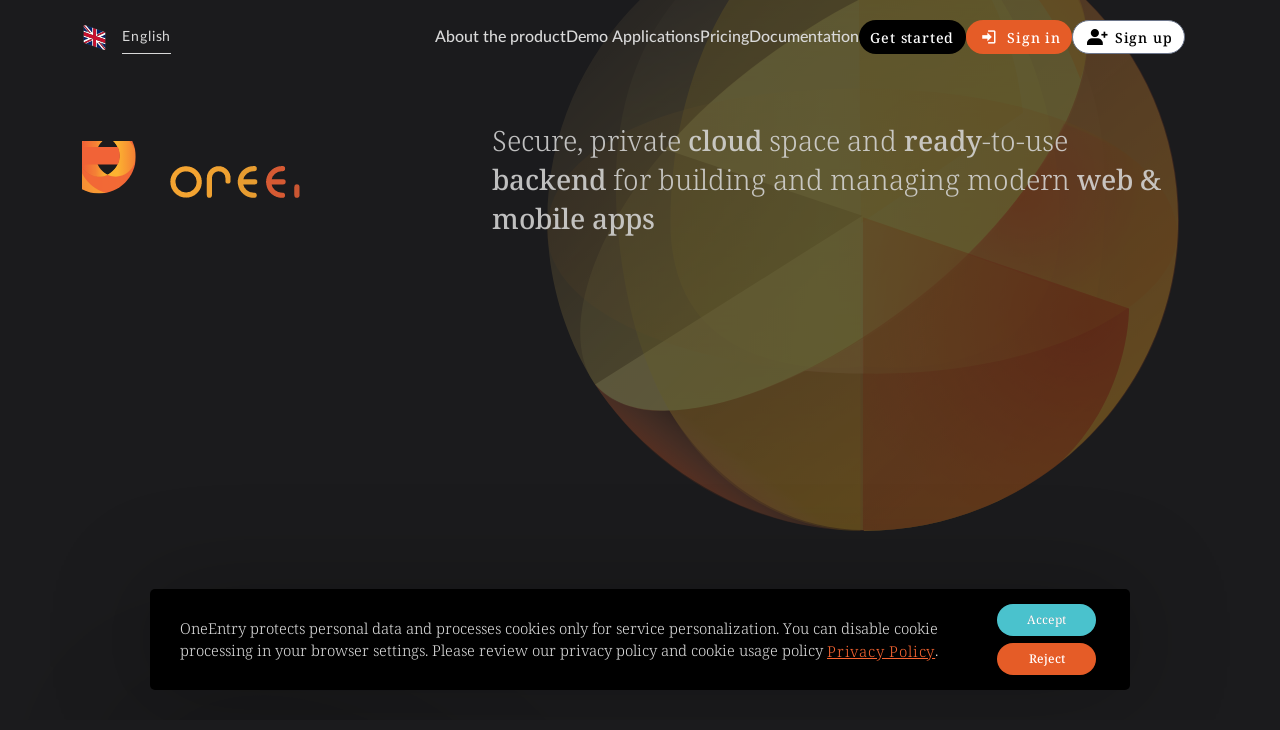

--- FILE ---
content_type: text/html; charset=utf-8
request_url: https://oneentry.cloud/hy
body_size: 37322
content:
<!DOCTYPE html><html lang="hy" dir="ltr"><head><meta charSet="utf-8"/><title>OneEntry Platform for developing and managing digital products.</title><meta name="description" content="A secure private cloud space and ready-to-use backend for creating and managing modern web and mobile applications."/><meta name="viewport" content="width=device-width, initial-scale=1"/><meta name="keywords" content="paas, baas, headless CMS, cms, app management, cms for apps, ready backend for apps and websites"/><link rel="icon" type="image/png" sizes="32x32" href="/assets/img/favicon/favicon-16x16.png"/><link rel="preload" as="image" href="/assets/img/balls/orange.svg"/><link rel="icon" type="image/png" sizes="16x16" href="/assets/img/favicon/favicon-16x16.png"/><meta name="msapplication-TileColor" content="#da532c"/><meta name="theme-color" content="#ffffff"/><meta http-equiv="Content-Security-Policy" content="upgrade-insecure-requests"/><link rel="canonical" href="https://oneentry.cloud//[lang]"/><meta name="next-head-count" content="12"/><link data-next-font="" rel="preconnect" href="/" crossorigin="anonymous"/><link rel="preload" href="/_next/static/css/d1aef0e78d4ea3bc.css" as="style"/><link rel="stylesheet" href="/_next/static/css/d1aef0e78d4ea3bc.css" data-n-g=""/><noscript data-n-css=""></noscript><script defer="" nomodule="" src="/_next/static/chunks/polyfills-42372ed130431b0a.js"></script><script defer="" src="/_next/static/chunks/5879.8c0ff5949e2eb7b9.js"></script><script defer="" src="/_next/static/chunks/681.d567cf325417aa70.js"></script><script src="/_next/static/chunks/webpack-f6cd9111326a44ba.js" defer=""></script><script src="/_next/static/chunks/framework-945b357d4a851f4b.js" defer=""></script><script src="/_next/static/chunks/main-f47793195f6b25d7.js" defer=""></script><script src="/_next/static/chunks/pages/_app-e2e2f1ae5eeb24ab.js" defer=""></script><script src="/_next/static/chunks/94726e6d-2c3c75222ee1365a.js" defer=""></script><script src="/_next/static/chunks/8405-c87531f739f35b3c.js" defer=""></script><script src="/_next/static/chunks/5675-34dec35de85b2a2f.js" defer=""></script><script src="/_next/static/chunks/9575-634ad2d766169257.js" defer=""></script><script src="/_next/static/chunks/3677-7f6a33a0fee68831.js" defer=""></script><script src="/_next/static/chunks/pages/%5Blang%5D-238721b91b81851b.js" defer=""></script><script src="/_next/static/9q9U61VHaK5I1jSzzisjz/_buildManifest.js" defer=""></script><script src="/_next/static/9q9U61VHaK5I1jSzzisjz/_ssgManifest.js" defer=""></script></head><body><div id="__next"><nav class="st-nav navbar main-nav navig fixed-top" id="main-nav" style="position:fixed"><div class="container"><div role="button" tabindex="0" class="language " aria-label="Change language"><img alt="flag" loading="lazy" width="25" height="25" decoding="async" data-nimg="1" class="flag" style="color:transparent" src="/assets/img/icons/flags/en.svg"/><span>English</span></div><ul class="languages "><li class="language"><a href="/ar"><img alt="en" loading="lazy" width="25" height="25" decoding="async" data-nimg="1" class="flag" style="color:transparent" src="/assets/img/icons/flags/ar.svg"/><span>Arabic</span></a></li><li class="language"><a href="/"><img alt="en" loading="lazy" width="25" height="25" decoding="async" data-nimg="1" class="flag" style="color:transparent" src="/assets/img/icons/flags/en.svg"/><span>English</span></a></li><li class="language"><a href="/fr"><img alt="en" loading="lazy" width="25" height="25" decoding="async" data-nimg="1" class="flag" style="color:transparent" src="/assets/img/icons/flags/fr.svg"/><span>French</span></a></li><li class="language"><a href="/id"><img alt="en" loading="lazy" width="25" height="25" decoding="async" data-nimg="1" class="flag" style="color:transparent" src="/assets/img/icons/flags/id.svg"/><span>Indonesian</span></a></li><li class="language"><a href="/pt"><img alt="en" loading="lazy" width="25" height="25" decoding="async" data-nimg="1" class="flag" style="color:transparent" src="/assets/img/icons/flags/pt.svg"/><span>Portuguese</span></a></li><li class="language"><a href="/es"><img alt="en" loading="lazy" width="25" height="25" decoding="async" data-nimg="1" class="flag" style="color:transparent" src="/assets/img/icons/flags/es.svg"/><span>Spanish</span></a></li><li class="language"><a href="/vi"><img alt="en" loading="lazy" width="25" height="25" decoding="async" data-nimg="1" class="flag" style="color:transparent" src="/assets/img/icons/flags/vi.svg"/><span>Vietnamese</span></a></li></ul><ul class="st-nav-menu nav navbar-nav "><li class="nav-item d-flex justify-content-center"><div tabindex="-1" aria-expanded="false" aria-haspopup="true" class="dropdown dropdown-about "><button class="dropdown-toggle">About the product</button></div></li><li class="nav-item"><div tabindex="-1" aria-expanded="false" aria-haspopup="true" class="dropdown  "><button class="dropdown-toggle">Demo Applications</button></div></li><li class="nav-item"><a class="st-root-link nav-link" href="/price">Pricing</a></li><li class="nav-item"><div class="dropdown " id="docs-dropdown" role="button" aria-expanded="false"><button class="dropdown-toggle">Documentation</button></div></li><li class="nav-item"><a class="btn btn-rounded btn-black" id="btn-instructions" href="/instructions"><span>Get started</span></a></li><li class="nav-item"><a class="btn btn-rounded btn-orange" id="btn-login" href="/[lang]"><i class="i-login"></i><span>Sign in</span></a></li><li class="nav-item"><a class="btn btn-rounded btn-white" id="btn-reg" href="/[lang]"><i class="i-user-plus"></i><span>Sign up</span></a></li></ul><button class="navbar-toggler " type="button" aria-label="toggler"><span class="icon-bar"></span><span class="icon-bar"></span><span class="icon-bar"></span></button></div><div role="button" tabindex="-1" aria-label="Close menu" class="st-overlay "></div></nav><div id="homepage"><main class="overflow-hidden"><header class="header header-sm landing-header section" id="gsap-header"><div class="shapes-container" style="position:relative;z-index:-30"><div class="static-shape background-shape-main"><div class="swiper-wrapper align-items-center"></div></div><img alt="glow" id="glow-1" loading="eager" width="2002" height="2190" decoding="async" data-nimg="1" style="color:transparent" src="/header/glow-1.svg"/></div><div class="container"><div class="row mb-40 mt-40"><div class="col-lg-4 col-md-4 col-sm-12"><div class="logo-container"><a aria-label="logo-sprite" href="/"></a><svg id="logo-main" width="500" height="120" viewBox="0 0 500 120" fill="none" xmlns="http://www.w3.org/2000/svg" class="js-hidden"><g id="logo-wrapper"><g id="logo-origin"><g id="logo"><mask id="mask0_121_258" style="mask-type:alpha" maskUnits="userSpaceOnUse" x="4" y="2" width="115" height="115"><g id="Group"><path id="logo_mask" d="M61.8228 116.783C93.4009 116.783 119 91.1521 119 59.5345C119 27.9169 93.4009 2.28577 61.8228 2.28577C30.2446 2.28577 4.64551 27.9169 4.64551 59.5345C4.64551 91.1521 30.2446 116.783 61.8228 116.783Z" fill="#D9D9D9"></path></g></mask><g mask="url(#mask0_121_258)"><g id="Group_2"><path id="logo_outer" fill-rule="evenodd" clip-rule="evenodd" d="M61.893 117.698C29.2303 117.698 2.75269 91.1881 2.75269 58.4854C2.75269 25.7828 29.2303 -0.727325 61.893 -0.727325C94.5378 -0.727325 121.004 25.7541 121.034 58.4299V58.4988C121.027 91.1947 94.5533 117.698 61.893 117.698ZM94.0284 58.4988C94.0152 72.0322 85.1831 84.454 72.4548 88.881C51.8513 96.0468 29.7637 80.1268 29.7642 58.4988C29.7646 40.9593 44.3962 26.313 61.8839 26.313C79.2949 26.313 94.045 41.251 94.0284 58.4988Z" fill="url(#paint0_linear_121_258)"></path><g id="logo_inner"><path id="logo_right" filter="url(#blur2)" d="M74.6875 29.1843C78.442 30.9882 83.3287 33.6723 86.2179 37.129C97.159 50.2149 95.8259 70.0442 83.2395 81.4204C81.0382 83.4103 77.2082 86.4797 74.6875 87.6948C85.1489 92.7218 99.3526 89.7916 108.614 81.4204C121.2 70.0442 122.533 50.2149 111.593 37.1285C105.622 29.9873 97.2299 26.3302 88.792 26.3302C84.4728 26.3302 78.7119 27.2446 74.6875 29.1843Z" fill="url(#paint1_linear_121_258)"></path><path id="logo_in" filter="url(#blur1)" fill-rule="evenodd" clip-rule="evenodd" d="M87.4019 117.698C54.9924 117.698 28.7202 91.1881 28.7202 58.4854C28.7202 25.7828 54.9924 -0.727325 87.4019 -0.727325C119.793 -0.727325 146.054 25.7541 146.084 58.4299V58.4988C146.077 91.1947 119.809 117.698 87.4019 117.698ZM119.288 58.4988C119.275 72.0322 110.511 84.454 97.8817 88.881C77.4379 96.0468 55.5216 80.1268 55.5222 58.4988C55.5225 40.9593 70.0409 26.3131 87.3928 26.3131C104.669 26.3131 119.304 41.2509 119.288 58.4988Z" fill="#F16337" fill-opacity="0.9"></path><path id="logo_left" filter="url(#blur2)" d="M40.8158 34.2832C27.4229 45.9402 26.004 66.2606 37.6465 79.6702C47.2534 90.7341 62.7501 93.6366 75.4009 87.7658C64.3983 82.6589 56.7683 71.5029 56.7683 58.5629C56.7683 45.6227 64.3977 34.4678 75.3986 29.3601C71.1386 27.3887 66.5178 26.3904 61.8839 26.3904C54.4091 26.3904 46.9006 28.9877 40.8158 34.2832Z" fill="url(#paint2_linear_121_258)"></path><path id="logo_center" d="M31.309 44.4689L91.0667 44.4735C95.0514 53.0825 94.9876 63.0086 91.0672 71.5035L31.309 71.5089C30.2958 67.1666 29.7603 62.6402 29.7603 57.9888C29.7603 53.3376 30.2958 48.8112 31.309 44.4689Z" fill="#F16337"></path></g></g></g></g></g><g id="logo-text" transform="translate( -10 , 20 )"><path class="stroke" d="M152.064 43.817C152.064 55.1156 161.276 64.2739 172.64 64.2739C184.003 64.2739 193.216 55.1156 193.216 43.817C193.216 32.5185 184.003 23.3593 172.64 23.3593M172.64 23.2968C161.241 23.2968 152 32.4843 152 43.817" stroke="#FAA832" stroke-width="8"></path><path class="stroke" d="M209.048 64.5103L209.042 37.677C209.042 29.6928 215.552 23.2201 223.583 23.2201C231.614 23.2201 238.124 29.6921 238.124 37.6762V64.5099" stroke="#FAA832" stroke-width="8" stroke-linecap="round"></path><path class="stroke" d="M257.399 43.6693H280.002M257.399 43.6693C257.399 41.6385 257.705 40.2609 257.705 40.2609C259.403 30.4903 267.958 23.0329 278.263 23.0329H279.176M257.399 43.6693C257.399 45.7002 257.667 47.164 257.667 47.164C259.271 57.039 267.877 64.5793 278.263 64.5793H279.024" stroke="#FAA832" stroke-width="8" stroke-linecap="round"></path><path class="stroke" d="M301.644 43.6693H324.247M301.644 43.6693C301.644 41.6385 301.95 40.2609 301.95 40.2609C303.648 30.4903 312.203 23.0329 322.508 23.0329H323.421M301.644 43.6693C301.644 45.7002 301.912 47.164 301.912 47.164C303.516 57.039 312.123 64.5793 322.508 64.5793H323.269" stroke="#F16337" stroke-width="8" stroke-linecap="round"></path><path class="stroke" d="M345.808 64.5103L345.8 37.677C345.804 29.6928 352.313 23.2201 360.343 23.2201C368.372 23.2201 374.885 29.6921 374.885 37.6762V64.5099" stroke="#F16337" stroke-width="8"></path><path class="stroke" d="M393.907 23.0329V12.609M407.763 23.2489H393.907V50.0772C393.907 57.9482 400.312 64.4025 408.218 64.4025H410.819" stroke="#F16337" stroke-width="8" stroke-linecap="round"></path><path class="stroke" d="M444.499 23.6118H442.801C434.857 23.6118 428.406 30.1401 428.406 38.0551L428.413 64.4155" stroke="#F16337" stroke-width="8" stroke-linecap="round"></path><path class="stroke" d="M475.039 47.2163C467.086 47.2163 460.639 40.8069 460.639 32.8995V23.5796M475.039 47.2163C482.991 47.2163 489.438 40.8065 489.438 32.8995C489.438 31.5875 489.438 25.5805 489.434 23.5796M475.039 47.2163L475.07 64.4151" stroke="#F16337" stroke-width="8" stroke-linecap="round"></path></g></g><defs><filter id="blur1" x="0" y="0" width="120" height="120" filterUnits="userSpaceOnUse" color-interpolation-filters="sRGB"><feFlood flood-opacity="0" result="BackgroundImageFix"></feFlood><feBlend mode="normal" in="SourceGraphic" in2="BackgroundImageFix" result="shape"></feBlend><feGaussianBlur id="blur_logo1" stdDeviation="0.4" result="foregroundBlur"></feGaussianBlur></filter><filter id="blur2" x="-10" y="-10" width="140" height="140" filterUnits="userSpaceOnUse" color-interpolation-filters="sRGB"><feFlood flood-opacity="0" result="BackgroundImageFix"></feFlood><feBlend mode="normal" in="SourceGraphic" in2="BackgroundImageFix" result="shape"></feBlend><feGaussianBlur id="blur_logo2" stdDeviation="0.35" result="foregroundBlur"></feGaussianBlur></filter><filter id="shadow" x="-1" y="2.3" width="45" height="45" filterUnits="userSpaceOnUse" color-interpolation-filters="sRGB"><feFlood flood-opacity="0" result="BackgroundImageFix"></feFlood><feColorMatrix in="SourceAlpha" type="matrix" values="0 0 0 0 0 0 0 0 0 0 0 0 0 0 0 0 0 0 127 0" result="hardAlpha"></feColorMatrix><feOffset dy="3"></feOffset><feGaussianBlur stdDeviation="3"></feGaussianBlur><feComposite in2="hardAlpha" operator="out"></feComposite><feColorMatrix type="matrix" values="0 0 0 0 0.945 0 0 0 0 0.388 0 0 0 0 0.215 0 0 0 1 0"></feColorMatrix><feBlend mode="normal" in2="BackgroundImageFix" result="effect1_dropShadow"></feBlend><feBlend mode="normal" in="SourceGraphic" in2="effect1_dropShadow" result="shape"></feBlend></filter><linearGradient id="paint0_linear_121_258" x1="4.64548" y1="59.5345" x2="117.571" y2="59.5345" gradientUnits="userSpaceOnUse"><stop stop-color="#FED027"></stop><stop offset="0.28" stop-color="#F78F34"></stop><stop offset="0.78" stop-color="#FAA931"></stop><stop offset="1" stop-color="#F47E35"></stop></linearGradient><linearGradient id="paint1_linear_121_258" x1="90.4112" y1="56.672" x2="159.024" y2="56.672" gradientUnits="userSpaceOnUse"><stop stop-color="#FCB231"></stop><stop offset="0.00481683" stop-color="#FCB231"></stop><stop offset="0.421808" stop-color="#F47E35"></stop><stop offset="1" stop-color="#F47E35"></stop></linearGradient><linearGradient id="paint2_linear_121_258" x1="30.3752" y1="59.5344" x2="76.117" y2="59.5344" gradientUnits="userSpaceOnUse"><stop stop-color="#F16337"></stop><stop offset="0.15" stop-color="#F16337"></stop><stop offset="0.52" stop-color="#F47E35"></stop><stop offset="0.55" stop-color="#F47E35"></stop><stop offset="0.92" stop-color="#FCB231"></stop><stop offset="1" stop-color="#FCB231"></stop></linearGradient></defs></svg></div></div><div class="col-lg-8 col-md-7 col-sm-12 d-flex flex-middle media-anim-cont"><p class="fs-title mb-0 fade-in letters-up js-hidden en">Secure, private <b>cloud</b> space<br class="d-sm-none d-md-none d-lg-block d-xl-none"/> and <b>ready</b>-to-use <b>backend</b><br class="d-sm-none d-md-none d-lg-none d-xxl-block"/> for building<br class="d-none d-lg-block d-xl-none"/> and managing<br class="d-xs-block d-sm-none d-md-none d-lg-none"/> modern <b>web &amp; mobile apps</b></p></div></div><div class="row"><div class="gsap-scene js-hidden"><div id="gsap-wrapper" style="width:1680px;height:930px;transform:translate(-50%, -50%) perspective(10000px) scale(1)"><div id="gsap-container" style="transform:translate3d(70px, 0px, -1000px) rotateX(12deg) rotateZ(18deg)"><div id="gsap-transform-group"><div class="cards-group parallax-layer" data-speed="-7" data-posz="0"><div id="card_1" class="type-card" style="transform:translate3d(510px, 230px, -120px) scale(0.64)"><img alt="card_1" loading="lazy" width="223" height="199" decoding="async" data-nimg="1" style="color:transparent" src="/header/card_1.svg"/></div><div id="card_2" class="type-card" style="transform:translate3d(400px, 230px, -120px) scale(0.64)"><img alt="card_2" loading="lazy" width="465" height="199" decoding="async" data-nimg="1" style="color:transparent" src="/header/card_2.svg"/></div><div id="card_3" class="type-card" style="transform:translate3d(280px, 230px, -120px) scale(0.64)"><img alt="card_3" loading="lazy" width="223" height="199" decoding="async" data-nimg="1" style="color:transparent" src="/header/card_3.svg"/></div><div id="card_4" class="type-card" style="transform:translate3d(210px, 230px, -120px) scale(0.64)"><img alt="card_4" loading="lazy" width="225" height="199" decoding="async" data-nimg="1" style="color:transparent" src="/header/card_4.svg"/></div><div id="card_5" class="type-card" style="transform:translate3d(140px, 230px, -120px) scale(0.64)"><img alt="card_5" loading="lazy" width="223" height="199" decoding="async" data-nimg="1" style="color:transparent" src="/header/card_5.svg"/></div><div id="card_6" class="type-card" style="transform:translate3d(80px, 230px, -120px) scale(0.64)"><img alt="card_6" loading="lazy" width="222" height="199" decoding="async" data-nimg="1" style="color:transparent" src="/header/card_6.svg"/></div></div><div id="calendar" class="parallax-layer" data-speed="-6.8" data-scale="1.25" data-delay="1" data-posz="100"><div class="calendar-container"><div class="calendar-wrapper"><div class="calendar-header"><nav class="navigation-controls"><svg width="7" height="11" viewBox="0 0 7 11" fill="none" xmlns="http://www.w3.org/2000/svg"><path d="M6.56535 1.35184C6.79375 1.12035 6.79189 0.747316 6.56052 0.518837C6.32899 0.290407 5.95599 0.293177 5.72752 0.524644L0.746732 5.57316L5.72688 10.6223L5.81868 10.6975C6.04626 10.85 6.35724 10.8271 6.55989 10.6272C6.76209 10.4274 6.78908 10.1175 6.64002 9.88798L6.56483 9.79423L2.40103 5.57326L6.56535 1.35184Z" fill="white"></path></svg><svg width="11" height="11" viewBox="0 0 11 11" fill="none" xmlns="http://www.w3.org/2000/svg"><path d="M10.6467 0.523134C10.4441 0.323221 10.1331 0.300264 9.90552 0.452775L9.81372 0.527964L4.83293 5.57648L9.81308 10.6256C10.0415 10.8571 10.4145 10.8599 10.6461 10.6315C10.8775 10.4031 10.8794 10.03 10.651 9.79852L6.48723 5.57658L10.6516 1.35614L10.7268 1.2624C10.8759 1.03294 10.8489 0.722967 10.6467 0.523134ZM6.07348 0.522848C5.87088 0.322996 5.56083 0.300047 5.33325 0.452489L5.24145 0.527679L0.260666 5.5762L0.667866 5.99028L5.24082 10.6253C5.46919 10.8567 5.84129 10.8594 6.07285 10.6312C6.30444 10.4028 6.30719 10.0298 6.07876 9.79824L1.91496 5.5763L6.07929 1.35586L6.15449 1.26211C6.30365 1.03251 6.276 0.722653 6.07348 0.522848Z" fill="white"></path></svg><div class="date-display"><h2 class="current-month">Month</h2><span class="current-year">Year</span></div><svg width="7" height="11" viewBox="0 0 7 11" fill="none" xmlns="http://www.w3.org/2000/svg"><path d="M0.910191 1.36358C0.681825 1.13206 0.683734 0.759027 0.915126 0.530577C1.14669 0.302177 1.51969 0.304993 1.74813 0.536489L6.72829 5.58563L1.7475 10.6341L1.6557 10.7093C1.4281 10.8618 1.11712 10.8389 0.914494 10.639C0.712321 10.4391 0.685366 10.1292 0.834463 9.89971L0.909664 9.80597L5.07399 5.58552L0.910191 1.36358Z" fill="white"></path></svg><svg width="11" height="11" viewBox="0 0 11 11" fill="none" xmlns="http://www.w3.org/2000/svg"><path d="M0.428481 0.535851C0.631134 0.335964 0.942115 0.313046 1.1697 0.465585L1.26149 0.540786L6.24164 5.58993L1.26086 10.6384C1.03239 10.8699 0.659381 10.8727 0.427849 10.6442C0.196486 10.4158 0.194624 10.0427 0.423019 9.81124L4.58735 5.58982L0.423546 1.36886L0.348357 1.2751C0.199289 1.04563 0.226283 0.735659 0.428481 0.535851Z" fill="white"></path></svg></nav></div><div class="calendar-grid"><div class="day-labels"><div class="day-label">Su</div><div class="day-label">Mo</div><div class="day-label">Tu</div><div class="day-label">We</div><div class="day-label">Th</div><div class="day-label">Fr</div><div class="day-label">Sa</div></div><div class="calendar-week"><div class="calendar-day day-default prev-next-month">28</div><div class="calendar-day day-default prev-next-month">29</div><div class="calendar-day day-default prev-next-month">30</div><div class="calendar-day day-default prev-next-month">31</div><div class="calendar-day day-outlined ">01</div><div class="calendar-day day-highlighted ">02</div><div class="calendar-day day-primary ">03</div></div><div class="calendar-week"><div class="calendar-day day-outlined ">04</div><div class="calendar-day day-selected ">05</div><div class="calendar-day day-outlined ">06</div><div class="calendar-day day-outlined ">07</div><div class="calendar-day day-outlined ">08</div><div class="calendar-day day-highlighted ">09</div><div class="calendar-day day-primary ">10</div></div><div class="calendar-week"><div class="calendar-day day-outlined ">11</div><div class="calendar-day day-selected ">12</div><div class="calendar-day day-selected ">13</div><div class="calendar-day day-outlined ">14</div><div class="calendar-day day-outlined ">15</div><div class="calendar-day day-highlighted ">16</div><div class="calendar-day day-primary ">17</div></div><div class="calendar-week"><div class="calendar-day day-outlined ">18</div><div class="calendar-day day-selected ">19</div><div class="calendar-day day-outlined ">20</div><div class="calendar-day day-highlighted ">21</div><div class="calendar-day day-outlined ">22</div><div class="calendar-day day-highlighted ">23</div><div class="calendar-day day-highlighted ">24</div></div><div class="calendar-week"><div class="calendar-day day-outlined ">25</div><div class="calendar-day day-outlined ">26</div><div class="calendar-day day-outlined ">27</div><div class="calendar-day day-outlined ">28</div><div class="calendar-day day-outlined ">29</div><div class="calendar-day day-highlighted ">30</div><div class="calendar-day day-primary ">31</div></div></div></div></div></div><div id="settings" class="parallax-layer" data-speed="-4.5" data-scale="1.25" data-delay="1" data-posz="50"><main class="settings-container"><div class="settings-header" style="border-bottom:1px solid rgba(0, 0, 0, 0.3);display:flex;width:100%;padding-bottom:10px;align-items:center;gap:10px;font-size:19px;font-weight:400;white-space:nowrap;letter-spacing:0.19px;justify-content:start"><svg width="15" height="16" viewBox="0 0 15 16" fill="none" xmlns="http://www.w3.org/2000/svg"><path d="M7.27914 0.988759C8.25412 0.983768 9.04593 1.76938 9.05247 2.74278L9.05246 2.78672L9.06027 2.86192C9.08743 3.01047 9.18046 3.13875 9.3122 3.21057L9.38056 3.24182L9.41083 3.25354C9.59673 3.33426 9.81312 3.29402 9.95869 3.15201L9.9958 3.1149C10.6377 2.4668 11.6589 2.42214 12.3542 2.98224L12.489 3.10237L12.4899 3.10334L12.612 3.23714C13.1804 3.92679 13.1452 4.94883 12.5044 5.59846L12.4703 5.63264L12.4214 5.69123C12.3204 5.83362 12.3009 6.02026 12.3735 6.18244C12.3906 6.22049 12.4011 6.2608 12.4087 6.30158C12.499 6.44686 12.6592 6.53675 12.8335 6.53696L12.937 6.53696C13.9117 6.53182 14.705 7.31737 14.7103 8.29196C14.7156 9.26551 13.9304 10.0589 12.9573 10.0653L12.9036 10.0653L12.8303 10.0711C12.6614 10.0979 12.516 10.2102 12.4485 10.3699L12.4455 10.3758C12.3648 10.5616 12.4052 10.7787 12.5461 10.9227L12.5803 10.9569C13.2742 11.6414 13.2802 12.7591 12.5967 13.452L12.5948 13.452L12.5957 13.453C11.911 14.1472 10.7926 14.152 10.1006 13.4684L10.1006 13.4675C10.0998 13.4666 10.0985 13.4663 10.0977 13.4655L10.0596 13.4284L10.0586 13.4284C9.91202 13.2924 9.69861 13.2559 9.51567 13.3375C9.47757 13.3545 9.43734 13.3652 9.39653 13.3727C9.25124 13.4635 9.16192 13.6237 9.16213 13.7975L9.16212 13.902L9.1543 14.0816C9.06896 14.9713 8.32201 15.6692 7.4081 15.6743C6.43402 15.6795 5.64001 14.8943 5.63478 13.9203L5.63478 13.8695L5.62795 13.7953C5.60038 13.6256 5.48794 13.4796 5.32719 13.4115L5.32231 13.4095C5.13632 13.3289 4.91803 13.3703 4.77347 13.513L4.74711 13.5404L4.74125 13.5462C4.09947 14.1948 3.07708 14.2424 2.38089 13.6808L2.24613 13.5607L2.24417 13.5588L2.24417 13.5578C1.55248 12.873 1.54701 11.7568 2.23066 11.0646L2.26484 11.0304C2.40644 10.8839 2.44447 10.6656 2.36155 10.4797L2.36058 10.4758C2.28044 10.2925 2.10011 10.1756 1.90161 10.1759L1.79517 10.1759L1.79517 10.1749C0.822532 10.1787 0.0299954 9.39495 0.0247686 8.42092C0.0196656 7.44691 0.804362 6.65198 1.77879 6.64662L1.82273 6.64662C2.02613 6.64086 2.20733 6.51106 2.27783 6.31755L2.28955 6.28728C2.37034 6.10155 2.32998 5.88323 2.18607 5.73746L2.18509 5.73746L2.15189 5.70426C1.46135 5.01962 1.45364 3.90343 2.13838 3.21012L2.13935 3.20914L2.27315 3.08708C2.95911 2.52166 3.97475 2.55226 4.6247 3.18586C4.62905 3.18991 4.63417 3.19337 4.63838 3.19758L4.66865 3.22785L4.72724 3.27669C4.8703 3.37839 5.05744 3.39816 5.21942 3.32554L5.22431 3.32359C5.40653 3.24397 5.52351 3.06371 5.52316 2.8656L5.52317 2.75916C5.51945 1.78616 6.30553 0.993984 7.27914 0.988759ZM7.28396 2.03759C6.8885 2.03991 6.57087 2.36193 6.57297 2.75629L6.57297 2.86371L6.56808 2.97895C6.52676 3.54794 6.17378 4.04995 5.6471 4.28163L5.64807 4.2826C5.07012 4.54169 4.39399 4.42198 3.93911 3.98171L3.90298 3.94558C3.90115 3.94382 3.89892 3.94248 3.89712 3.9407C3.61719 3.66371 3.16351 3.66558 2.8854 3.94649L2.8854 3.94747C2.60853 4.22774 2.61001 4.67905 2.88827 4.95723L2.92635 4.99435L2.93221 5.00021L2.93221 5.00118C3.37581 5.45053 3.50384 6.1249 3.25144 6.7053C3.02709 7.28497 2.47754 7.67759 1.85294 7.69545L1.78458 7.69545L1.64102 7.71106C1.31608 7.77947 1.07192 8.06873 1.0736 8.41513C1.07572 8.81045 1.39749 9.12823 1.7923 9.12611L1.9007 9.12612C2.51682 9.1254 3.07341 9.49052 3.32056 10.0549C3.57643 10.6313 3.45758 11.3063 3.0187 11.76L3.01284 11.7668L3.00893 11.7629L3.00893 11.7639L3.01186 11.7668L2.98159 11.7961C2.97999 11.7978 2.97931 11.8003 2.97768 11.802C2.73431 12.0483 2.70596 12.4264 2.89071 12.7024L2.9825 12.8137L2.98348 12.8147C3.26347 13.0917 3.71807 13.089 3.99617 12.8079L4.02645 12.7757L4.03622 12.7659C4.48516 12.3226 5.16127 12.1953 5.74131 12.4476L5.74034 12.4476C6.30572 12.689 6.67462 13.2405 6.68361 13.854L6.68361 13.9145L6.69922 14.059C6.76779 14.3842 7.05717 14.6273 7.40231 14.6255C7.79742 14.6232 8.11541 14.3016 8.11329 13.9068L8.1133 13.7984C8.1127 13.1821 8.47737 12.6245 9.0421 12.3775L9.14464 12.3453C9.15718 12.3427 9.17002 12.3421 9.18273 12.3404C9.73769 12.1354 10.3654 12.2649 10.795 12.6794L10.838 12.7224L10.9513 12.8132C11.2299 12.9945 11.607 12.9616 11.8487 12.7166L11.8516 12.7127C12.1271 12.431 12.1236 11.9798 11.8439 11.7039L11.8419 11.7019L11.8048 11.6638L11.8029 11.6629C11.3579 11.2133 11.2316 10.5362 11.4837 9.95679C11.7248 9.39136 12.2782 9.02322 12.8919 9.01645L12.9505 9.01646C13.3458 9.01376 13.6636 8.69129 13.6615 8.29775C13.6594 7.90235 13.338 7.58385 12.9428 7.58579L12.8373 7.58676L12.8344 7.58676C12.2181 7.58672 11.6598 7.22143 11.4136 6.65699C11.394 6.61223 11.3829 6.56453 11.3765 6.51636C11.1706 5.9609 11.3006 5.33266 11.7164 4.9031L11.7574 4.86209C12.035 4.58067 12.0322 4.127 11.7516 3.84939L11.6383 3.75759C11.3593 3.57597 10.9818 3.60896 10.7399 3.85421L10.7379 3.85714L10.7008 3.89425L10.6979 3.8962C10.256 4.33258 9.59709 4.46246 9.02308 4.22715C8.42627 4.01072 8.02269 3.45156 8.00363 2.81791L8.00364 2.74955L7.98802 2.60501C7.9191 2.27882 7.62926 2.03573 7.28396 2.03759ZM9.26013 8.33166C9.26009 7.28622 8.41298 6.43912 7.36767 6.43896C6.32227 6.43889 5.47416 7.28592 5.47399 8.33142C5.47393 9.37701 6.32197 10.225 7.36743 10.2251C8.41281 10.2251 9.26006 9.37718 9.26013 8.33166ZM10.309 8.33172C10.3089 9.95654 8.99214 11.2739 7.36736 11.2739C5.7425 11.2738 4.42506 9.95624 4.42516 8.33135C4.42537 6.70656 5.74293 5.38905 7.36773 5.38915C8.99245 5.38935 10.309 6.70699 10.309 8.33172Z" fill="white" fill-opacity="0.3"></path></svg><div style="align-self:stretch;margin:auto 0;font-size:inherit;font-weight:inherit">Settings</div></div><nav class="settings-options-container"><ul class="settings-options-list"><li class="settings-option"><div style="display:flex;align-items:center;justify-content:center;width:18px;height:18px;border-radius:5px;background-color:#28BCBA;border:1px solid rgba(255, 255, 255, 0.2)"><svg width="11" height="8" viewBox="0 0 11 8" fill="none" xmlns="http://www.w3.org/2000/svg"><path d="M9.43601 0.249586C9.67446 0.00685523 10.0398 -0.0233421 10.3091 0.160719L10.4399 0.27693C10.662 0.545233 10.6645 0.964095 10.3813 1.23591L10.3833 1.23787L4.78464 6.86091L4.78366 6.85994C4.5827 7.06572 4.32299 7.1743 4.04245 7.17439C3.78061 7.17437 3.50079 7.06876 3.29538 6.85603L0.523899 4.06404L0.519016 4.06013C0.255003 3.78646 0.255105 3.35436 0.519016 3.08064L0.628391 2.98787C0.897512 2.80371 1.26291 2.83331 1.50144 3.07576L4.0571 5.649L9.43601 0.249586Z" fill="white"></path></svg></div><span class="option-text">Every week</span></li><li class="settings-option"><div style="display:flex;align-items:center;justify-content:center;width:18px;height:18px;border-radius:5px;background-color:#28BCBA;border:1px solid rgba(255, 255, 255, 0.2)"><svg width="11" height="8" viewBox="0 0 11 8" fill="none" xmlns="http://www.w3.org/2000/svg"><path d="M9.43601 0.249586C9.67446 0.00685523 10.0398 -0.0233421 10.3091 0.160719L10.4399 0.27693C10.662 0.545233 10.6645 0.964095 10.3813 1.23591L10.3833 1.23787L4.78464 6.86091L4.78366 6.85994C4.5827 7.06572 4.32299 7.1743 4.04245 7.17439C3.78061 7.17437 3.50079 7.06876 3.29538 6.85603L0.523899 4.06404L0.519016 4.06013C0.255003 3.78646 0.255105 3.35436 0.519016 3.08064L0.628391 2.98787C0.897512 2.80371 1.26291 2.83331 1.50144 3.07576L4.0571 5.649L9.43601 0.249586Z" fill="white"></path></svg></div><span class="option-text">Every month</span></li><li class="settings-option"><div style="display:flex;align-items:center;justify-content:center;width:18px;height:18px;border-radius:5px;background-color:transparent;border:1px solid rgba(255, 255, 255, 0.2)"></div><span class="option-text">Repeat selected dates every month</span></li><li class="settings-option"><div style="display:flex;align-items:center;justify-content:center;width:18px;height:18px;border-radius:5px;background-color:transparent;border:1px solid rgba(255, 255, 255, 0.2)"></div><span class="option-text">Every year</span></li></ul></nav></main></div><div id="input" class="parallax-layer" data-speed="-5" data-scale="1.25" data-delay="1" data-posz="50"><div style="width:240px;height:33px;border:1px solid rgb(244 121 32 / 70%);border-radius:6px;padding:0 6px;font-size:12px;display:flex;align-items:center;justify-content:space-between;background:rgba(0, 0, 0, 0.3);box-shadow:0px 5.18911px 5.18911px rgba(0, 0, 0, 0.25), 0px 5.18911px 64.8639px #28BCBA, 0px 5.18911px 5.18911px rgba(0, 0, 0, 0.25)"><span style="opacity:0.7">Search</span><svg width="11" height="11" viewBox="0 0 11 11" fill="none" xmlns="http://www.w3.org/2000/svg"><path d="M0.597334 9.52996C0.468162 9.6576 0.466926 9.8658 0.594574 9.99497C0.722222 10.1241 0.930416 10.1254 1.05959 9.99773L0.597334 9.52996ZM10.0683 4.25039L9.73949 4.24844C9.72918 5.98686 8.31154 7.38777 6.57311 7.37746L6.57116 7.70627L6.56921 8.03509C8.67084 8.04756 10.3846 6.35396 10.3971 4.25234L10.0683 4.25039ZM6.57116 7.70627L6.57311 7.37746C4.83469 7.36714 3.43378 5.9495 3.44409 4.21108L3.11528 4.20913L2.78646 4.20718C2.77399 6.3088 4.46759 8.02261 6.56921 8.03509L6.57116 7.70627ZM3.11528 4.20913L3.44409 4.21108C3.45441 2.47265 4.87204 1.07174 6.61047 1.08206L6.61242 0.753243L6.61437 0.424428C4.51275 0.411957 2.79893 2.10555 2.78646 4.20718L3.11528 4.20913ZM6.61242 0.753243L6.61047 1.08206C8.3489 1.09237 9.74981 2.51001 9.73949 4.24844L10.0683 4.25039L10.3971 4.25234C10.4096 2.15071 8.716 0.4369 6.61437 0.424428L6.61242 0.753243ZM4.32561 6.30796L4.09448 6.07407L0.597334 9.52996L0.828461 9.76384L1.05959 9.99773L4.55673 6.54184L4.32561 6.30796Z" fill="white" fill-opacity="0.5"></path></svg></div></div><div id="page" class="parallax-layer" data-speed="-4" data-scale="1.2" data-posz="0"><img alt="page" loading="lazy" width="1271" height="813" decoding="async" data-nimg="1" style="color:transparent" src="/header/page.svg"/></div><div id="frameworks" class="parallax-layer" data-speed="1" data-scale="0.9" data-posz="20"><a id="js" class="parallax-layer" data-speed="-6.5" data-posz="0" data-z="0" href="/about/javascript"><div><img alt="js" loading="lazy" width="96" height="96" decoding="async" data-nimg="1" style="color:transparent" src="/header/frameworks/js.svg"/></div></a><a id="kotlin" class="parallax-layer" data-speed="-6" data-posz="0" data-z="0" href="/about/kotlin"><div><img alt="kotlin" loading="eager" width="52" height="52" decoding="async" data-nimg="1" style="color:transparent" src="/header/frameworks/kotlin.svg"/></div></a><a id="next" class="parallax-layer" data-speed="-5.2" data-posz="0" data-z="0" href="/about/next"><div><img alt="next" loading="eager" width="110" height="110" decoding="async" data-nimg="1" style="color:transparent" src="/header/frameworks/next.svg"/></div></a><a id="nuxtjs" class="parallax-layer" data-speed="-8" data-posz="0" data-z="0" href="/about/nuxt"><div><img alt="nuxtjs" loading="eager" width="54" height="37" decoding="async" data-nimg="1" style="color:transparent" src="/header/frameworks/nuxtjs.svg"/></div></a><a id="react" class="parallax-layer" data-speed="-7" data-posz="0" data-z="0" href="/about/react"><div><img alt="react" loading="eager" width="106" height="94" decoding="async" data-nimg="1" style="color:transparent" src="/header/frameworks/react.svg"/></div></a><a id="swift" class="parallax-layer" data-speed="-5" data-posz="0" data-z="0" href="/about/swift"><div><img alt="swift" loading="eager" width="66" height="66" decoding="async" data-nimg="1" style="color:transparent" src="/header/frameworks/swift.svg"/></div></a><a id="angular" class="parallax-layer" data-speed="-7.5" data-posz="0" data-z="0" href="/about/angular"><div><img alt="angular" loading="eager" width="45" height="48" decoding="async" data-nimg="1" style="color:transparent" src="/header/frameworks/angular.svg"/></div></a><a id="vuejs" class="parallax-layer" data-speed="-8" data-posz="0" data-z="0" href="/about/vue"><div><img alt="vuejs" loading="eager" width="78" height="67" decoding="async" data-nimg="1" style="color:transparent" src="/header/frameworks/vuejs.svg"/></div></a></div><div id="shadow" style="position:absolute;top:0;left:-50%;transform:translateZ(-130px);z-index:0;transform-style:flat"><svg width="2510" height="1994" viewBox="0 0 2510 1994" fill="none" xmlns="http://www.w3.org/2000/svg"><g filter="url(#filter0_f_172_3827)"><ellipse cx="1254.68" cy="997" rx="324.584" ry="125.776" fill="black"></ellipse></g><defs><filter id="filter0_f_172_3827" x="530.093" y="471.224" width="1449.17" height="1051.55" filterUnits="userSpaceOnUse" color-interpolation-filters="sRGB"><feFlood flood-opacity="0" result="BackgroundImageFix"></feFlood><feBlend mode="normal" in="SourceGraphic" in2="BackgroundImageFix" result="shape"></feBlend><feGaussianBlur stdDeviation="200" result="effect1_foregroundBlur_172_3827"></feGaussianBlur></filter></defs></svg></div></div></div></div></div></div></div></header><section class="paas-section"><h2 class="paas-title">OneEntry PaaS</h2><div class="paas-lines"><img src="/assets/img/icons/lines.svg" alt=""/></div><div class="paas-items"><a class="paas-item" href="/about/backend-as-a-service"><div class="paas-icon-wrap orange"><img src="/assets/img/icons/cloud-sync.svg" alt="OneEntry BaaS"/></div><span class="paas-subtitle">OneEntry BaaS</span></a><a class="paas-item" href="/about/headless-cms"><div class="paas-icon-wrap green"><img src="/assets/img/icons/cms-system.svg" alt="Headless CMS"/></div><span class="paas-subtitle">Headless CMS</span></a><a class="paas-item" href="/about/headless-ecommerce"><div class="paas-icon-wrap orange"><img src="/assets/img/icons/online-shop.svg" alt="Headless E-Commerce"/></div><span class="paas-subtitle">Headless <span class="break-mobile">E-Commerce</span></span></a></div></section><section class="unified-section"><div class="container unified-container"><div class="unified-col left-side"><h2>You do not need</h2><ul class="need-list"><li class="need-item"><img src="/assets/img/icons/need.svg" alt="need" class="need-icon"/><p>To handle the integration of multiple services and manage their maintenance and support</p></li><li class="need-item"><img src="/assets/img/icons/need.svg" alt="need" class="need-icon"/><p>Manage database architecture, optimizequeries, and handle additional tools</p></li><li class="need-item"><img src="/assets/img/icons/need.svg" alt="need" class="need-icon"/><p>To develop backend logic and continuously enhance it</p></li><li class="need-item"><img src="/assets/img/icons/need.svg" alt="need" class="need-icon"/><p>To hardcode content</p></li><li class="need-item"><img src="/assets/img/icons/need.svg" alt="need" class="need-icon"/><p>To manage server configurations for the backend, containers, and databases</p></li><li class="need-item"><img src="/assets/img/icons/need.svg" alt="need" class="need-icon"/><p>Ensure server security and reliability</p></li><li class="need-item"><img src="/assets/img/icons/need.svg" alt="need" class="need-icon"/><p>Choose tools for storing files and data</p></li></ul></div><div class="unified-col right-side"><h2>You get</h2><ul class="get-list"><li class="get-item "><img src="/assets/img/icons/get1.svg" alt="get 1" class="get-icon"/><p class="get-item-break">A ready-to-use, easily scalable backend for your applications</p></li><li class="get-item align-top"><img src="/assets/img/icons/get2.svg" alt="get 2" class="get-icon"/><p class="">A flexible API and convenient SDK for all JavaScript/TypeScript frameworks, SWIFT, and Kotlin</p></li><li class="get-item "><img src="/assets/img/icons/get3.svg" alt="get 3" class="get-icon"/><p class="">Technical support and regular updates</p></li><li class="get-item align-top"><img src="/assets/img/icons/get4.svg" alt="get 4" class="get-icon"/><p class="">A user-friendly, multilingual administrative panel that requires no technical expertise</p></li><li class="get-item align-top"><img src="/assets/img/icons/get5.svg" alt="get 5" class="get-icon"/><p class="">A comprehensive and self-sufficient content management toolkit, encompassing a wide range of services</p></li><li class="get-item align-top"><img src="/assets/img/icons/get6.svg" alt="get 6" class="get-icon"/><p class="">Reliable virtual storage on modern high-performance servers, including an optimized database, caching system, and message queue</p></li><li class="get-item "><img src="/assets/img/icons/get7.svg" alt="get 7" class="get-icon"/><p class="">SSL and mTLS certificates, daily backups to ensure content preservation</p></li></ul></div></div></section><section class="section safety-section" id="safety-section"><div class="container"><div class="safety-items"><div class="safety-left"><object class="embed-svg " width="800" height="800" id="home-safety" data="/assets/img/pages/index/safety.svg" type="image/svg+xml" aria-label="home-safety"></object><div class="section-heading heading-mob d-block d-md-none"><h2>Key capabilities of the OneEntry platform</h2></div></div><div class="safety-right"><div class="section-heading"><h2 class="d-none d-md-block">Key capabilities of the OneEntry platform</h2><p>The platform provides ready-to-use tools for process implementation, data management, and building efficient team workflows in a unified environment.</p></div><ul class="advantages-list"><li class="advantage-el"><svg width="40" height="39" viewBox="0 0 40 39" fill="none" xmlns="http://www.w3.org/2000/svg"><path d="M21.696 19.573H31.711M30.333 5.125H27.211C26.657 5.125 26.211 5.573 26.211 6.125V32.625C26.211 33.178 26.657 33.625 27.211 33.625H30.333M14.983 19.623C14.983 21.4179 13.528 22.873 11.733 22.873C9.93811 22.873 8.48304 21.4179 8.48304 19.623C8.48304 17.8281 9.93811 16.373 11.733 16.373C13.528 16.373 14.983 17.8281 14.983 19.623ZM4.94704 26.554C4.06704 25.688 4.05904 24.275 4.92604 23.398C5.21204 23.103 5.26204 22.746 5.13004 22.453C5.00104 22.156 4.70804 21.965 4.38504 21.965C3.02504 21.973 2.00604 20.992 2.00004 19.745C1.99304 18.51 2.98604 17.504 4.21904 17.498C4.62704 17.488 4.91404 17.255 5.02704 16.948C5.15904 16.642 5.09904 16.277 4.86904 16.044C3.94804 15.133 3.93104 13.72 4.80304 12.837C5.67004 11.961 7.08404 11.949 7.96204 12.816C8.25704 13.103 8.61204 13.151 8.90404 13.02C9.20004 12.89 9.39304 12.597 9.39204 12.277C9.38604 10.916 10.368 9.898 11.615 9.892C12.849 9.884 13.854 10.877 13.862 12.111C13.872 12.521 14.105 12.808 14.409 12.918C14.716 13.051 15.082 12.99 15.316 12.76C16.227 11.837 17.64 11.822 18.521 12.694C19.399 13.563 19.405 14.976 18.542 15.854C18.254 16.149 18.206 16.502 18.337 16.795C18.506 17.191 18.788 17.352 19.081 17.352C20.443 17.344 21.46 18.327 21.468 19.573C21.473 20.805 20.479 21.809 19.246 21.817C18.84 21.821 18.557 22.028 18.435 22.315C18.303 22.618 18.367 22.973 18.598 23.208C19.521 24.118 19.533 25.531 18.666 26.413C17.798 27.29 16.384 27.3 15.507 26.434C15.211 26.147 14.855 26.098 14.563 26.229C14.167 26.399 14.008 26.682 14.008 26.975C14.015 28.334 13.036 29.353 11.787 29.36C10.554 29.366 9.54904 28.373 9.54204 27.138C9.53704 26.729 9.33204 26.448 9.04204 26.325C8.73704 26.193 8.38704 26.257 8.15304 26.487C7.24304 27.407 5.82804 27.427 4.94704 26.554ZM38.336 5.375C38.336 7.23896 36.825 8.75 34.961 8.75C33.0971 8.75 31.586 7.23896 31.586 5.375C31.586 3.51104 33.0971 2 34.961 2C36.825 2 38.336 3.51104 38.336 5.375ZM38.336 19.375C38.336 21.239 36.825 22.75 34.961 22.75C33.0971 22.75 31.586 21.239 31.586 19.375C31.586 17.511 33.0971 16 34.961 16C36.825 16 38.336 17.511 38.336 19.375ZM38.336 33.375C38.336 35.239 36.825 36.75 34.961 36.75C33.0971 36.75 31.586 35.239 31.586 33.375C31.586 31.511 33.0971 30 34.961 30C36.825 30 38.336 31.511 38.336 33.375Z" stroke="#0BE2FF" stroke-width="3" stroke-linecap="round" stroke-linejoin="round"></path></svg><div class="advantage-info"><h5 class="advantage-title">Administration</h5><p class="advantage-text">OneEntry is available to all team roles, both administrative and operational. This is made possible by a flexible permission management system that allows you to configure access levels for any user-specific tasks.</p></div></li><li class="advantage-el"><svg width="39" height="39" viewBox="0 0 39 39" fill="none" xmlns="http://www.w3.org/2000/svg"><path d="M17.334 36.604V34.729C17.334 32.613 16.193 30.896 14.075 30.896H5.259C3.142 30.896 2 32.613 2 34.729V36.604M36.744 21.237V19.362C36.744 17.245 35.603 15.529 33.485 15.529H24.669C22.553 15.529 21.41 17.245 21.41 19.362V21.237M7.075 12.947V9.466C7.075 7.892 8.35 6.617 9.923 6.617H19.742M32.076 22.282V28.769C32.076 30.341 30.803 31.617 29.228 31.617H21.745M13.665 21.857C13.665 24.3368 11.6548 26.347 9.175 26.347C6.69524 26.347 4.685 24.3368 4.685 21.857C4.685 19.3772 6.69524 17.367 9.175 17.367C11.6548 17.367 13.665 19.3772 13.665 21.857ZM33.074 6.49C33.074 8.96976 31.0638 10.98 28.584 10.98C26.1042 10.98 24.094 8.96976 24.094 6.49C24.094 4.01024 26.1042 2 28.584 2C31.0638 2 33.074 4.01024 33.074 6.49Z" stroke="#0BE2FF" stroke-width="3" stroke-linecap="round" stroke-linejoin="round"></path></svg><div class="advantage-info"><h5 class="advantage-title">Interaction with the user</h5><p class="advantage-text">Set up access rights to content, create personal accounts, send push notifications, and conduct various mailings; collect reviews, comments, and ratings, as well as integrate with third-party CRM systems for efficient data exchange.</p></div></li><li class="advantage-el"><svg width="36" height="41" viewBox="0 0 36 41" fill="none" xmlns="http://www.w3.org/2000/svg"><path d="M12.3 32.871H29.208M2 6.03902H5L10.624 27.59M29.502 15.205H34.502L30.835 27.703H10.835M7.335 15.205H13.835M24.483 11.451C24.483 13.246 23.0279 14.701 21.233 14.701C19.4381 14.701 17.983 13.246 17.983 11.451C17.983 9.6561 19.4381 8.20103 21.233 8.20103C23.0279 8.20103 24.483 9.6561 24.483 11.451ZM17.454 18.113C16.649 18.928 15.412 18.938 14.646 18.181C13.878 17.424 13.872 16.189 14.628 15.422C14.987 15.052 15.07 14.573 14.889 14.165C14.715 13.767 14.321 13.509 13.884 13.509C12.665 13.515 11.789 12.648 11.784 11.571C11.777 10.493 12.646 9.61503 13.722 9.60803C14.242 9.59503 14.636 9.30203 14.789 8.88003C14.966 8.47003 14.882 7.98802 14.567 7.67002C13.754 6.86402 13.744 5.63003 14.502 4.86303C15.26 4.09603 16.497 4.08903 17.263 4.84603C17.634 5.20603 18.111 5.28803 18.517 5.10603C18.916 4.93203 19.177 4.53703 19.175 4.10203C19.17 2.88303 20.037 2.00603 21.114 2.00003C22.192 1.99403 23.069 2.86303 23.077 3.94103C23.09 4.46103 23.384 4.85403 23.803 5.00503C24.213 5.18303 24.698 5.09804 25.015 4.78404C25.821 3.96804 27.056 3.96203 27.822 4.71903C28.586 5.47803 28.594 6.71203 27.839 7.47903C27.478 7.84903 27.395 8.32503 27.578 8.73303C27.787 9.22203 28.165 9.45902 28.582 9.45902C29.8 9.45202 30.678 10.32 30.686 11.398C30.69 12.473 29.822 13.351 28.746 13.358C28.236 13.362 27.847 13.627 27.678 14.027C27.499 14.436 27.588 14.915 27.902 15.232C28.717 16.037 28.721 17.27 27.968 18.037C27.209 18.804 25.972 18.808 25.206 18.054C24.836 17.694 24.36 17.613 23.952 17.793C23.461 18.003 23.224 18.381 23.224 18.8C23.232 20.018 22.365 20.893 21.286 20.901C20.209 20.905 19.332 20.038 19.325 18.96C19.319 18.451 19.056 18.063 18.654 17.891C18.246 17.714 17.771 17.802 17.454 18.113ZM16.92 36.443C16.92 37.7315 15.8755 38.776 14.587 38.776C13.2985 38.776 12.254 37.7315 12.254 36.443C12.254 35.1546 13.2985 34.11 14.587 34.11C15.8755 34.11 16.92 35.1546 16.92 36.443ZM29.254 36.443C29.254 37.7315 28.2095 38.776 26.921 38.776C25.6325 38.776 24.588 37.7315 24.588 36.443C24.588 35.1546 25.6325 34.11 26.921 34.11C28.2095 34.11 29.254 35.1546 29.254 36.443Z" stroke="#0BE2FF" stroke-width="3" stroke-linecap="round" stroke-linejoin="round"></path></svg><div class="advantage-info"><h5 class="advantage-title">Goods and services</h5><p class="advantage-text">Use the already implemented, convenient structure of the product or service catalog, manage discounts and bonuses. Take advantage of the built-in payment system and product delivery management, as well as the ability to integrate with accounting and warehouse programs for seamless data exchange.</p></div></li><li class="advantage-el"><svg width="37" height="40" viewBox="0 0 37 40" fill="none" xmlns="http://www.w3.org/2000/svg"><path d="M21.146 32.097C21.146 32.097 19.232 25.396 15.721 25.396C13.641 25.396 12.245 29.335 9.658 32.256C6.187 36.173 2.318 34.011 2.318 34.011M16.249 17.817V4.12599C16.249 2.95099 17.2 2 18.376 2H33.267C34.442 2 35.396 2.95099 35.396 4.12599V27.458C35.396 28.634 34.442 29.587 33.267 29.587H21.498M20.27 6.224H31.013M20.27 10.616H31.013M20.27 15.008H31.013M24.696 19.399H31.013M4.127 18.695H19.02C20.196 18.695 21.147 19.647 21.147 20.821V35.714C21.147 36.89 20.196 37.842 19.02 37.842H4.127C2.951 37.842 2 36.89 2 35.714V20.821C2 19.647 2.951 18.695 4.127 18.695ZM10.404 24.546C10.404 25.956 9.26098 27.099 7.851 27.099C6.44102 27.099 5.298 25.956 5.298 24.546C5.298 23.136 6.44102 21.993 7.851 21.993C9.26098 21.993 10.404 23.136 10.404 24.546Z" stroke="#0BE2FF" stroke-width="2.6" stroke-linecap="round" stroke-linejoin="round"></path></svg><div class="advantage-info"><h5 class="advantage-title">Content management</h5><p class="advantage-text">Manage all types of digital product content: banners, informational blocks, feedback forms, surveys, text pages, images, videos, and other media files.</p></div></li></ul></div></div></div></section></main></div><footer class="site-footer section bg-darker text-contrast text-center bg-contrast"><div class="container"><div class="row mb-3"><div class="flex gap-4 mx-auto w-auto"><a target="_blank" title="OneEntry BaaS &amp; Headless CMS is a leader in Headless CMS on G2" href="https://www.g2.com/products/oneentry-baas-headless-cms/reviews?utm_source=rewards-medal" rel="noreferrer"><img alt="Users love us" loading="lazy" width="46" height="53" decoding="async" data-nimg="1" class="elv-w-[125]" style="color:transparent" src="/medals/love_us.svg"/></a><a target="_blank" title="OneEntry BaaS &amp; Headless CMS is a leader in Headless CMS on G2" href="https://www.g2.com/products/oneentry-baas-headless-cms/reviews?utm_source=rewards-medal" rel="noreferrer"><img alt="High Performer" loading="lazy" width="46" height="53" decoding="async" data-nimg="1" class="elv-w-[125]" style="color:transparent" src="/medals/performer.svg"/></a><a target="_blank" title="High Performer on G2" href="https://www.g2.com/products/oneentry-baas-headless-cms/reviews?utm_source=rewards-medal" rel="noreferrer"><img alt="High Performer" loading="lazy" width="46" height="53" decoding="async" data-nimg="1" class="elv-w-[125]" style="color:transparent" src="/medals/performer2.svg"/></a><a target="_blank" title="Best Relationship on G2" href="https://www.g2.com/products/oneentry-baas-headless-cms/reviews?utm_source=rewards-medal" rel="noreferrer"><img alt="Best Relationship" loading="lazy" width="46" height="53" decoding="async" data-nimg="1" class="elv-w-[125]" style="color:transparent" src="/medals/best.svg"/></a></div></div><div class="icons d-flex align-items-center" style="gap:18px"><a href="https://t.me/oneentry_paas" target="blank"><img alt="telegram" loading="lazy" width="20.6" height="20.6" decoding="async" data-nimg="1" style="color:transparent" src="/assets/img/icons/tg.svg"/></a><a href="https://discord.gg/sM7vFmFaQz" target="blank"><img alt="discord" loading="lazy" width="20.6" height="20.6" decoding="async" data-nimg="1" style="color:transparent" src="/assets/img/icons/discord.svg"/></a><a href="https://github.com/ONEENTRY-PLATFORM" target="blank"><img alt="github" loading="lazy" width="20.6" height="19.9" decoding="async" data-nimg="1" style="color:transparent" src="/assets/img/icons/github.svg"/></a><a href="https://www.linkedin.com/company/oneentry-paas" target="blank"><img alt="linkedin" loading="lazy" width="20.6" height="20.6" decoding="async" data-nimg="1" style="color:transparent" src="/assets/img/icons/linkedin.svg"/></a><a href="https://dev.to/oneentry" target="blank"><img alt="dev_to" loading="lazy" width="20" height="21" decoding="async" data-nimg="1" style="color:transparent" src="/assets/img/icons/dev_to_white.svg"/></a><a href="https://www.youtube.com/@OneEntry-Platform" target="blank"><img alt="youtube" loading="lazy" width="22.66" height="15.8" decoding="async" data-nimg="1" style="color:transparent" src="/assets/img/icons/youtube_footer.svg"/></a></div><div class="row"><div class="col col-2"></div><div class="col col-8"> <p class="footer-lead">The <span class="bold">OneEntry</span> platform for <span class="bold">developing</span> and <span class="bold">managing</span> digital products</p><p class="footer-text">If you have any questions or suggestions,<br/>contact us by email <a href="mailto:questions@oneentry.cloud">questions@oneentry.cloud</a></p><p class="copyright">© 2026 OneEntry, <em>by</em> <a class="brand bold" href="/">oneentry.cloud</a></p></div><div class="col col-2"></div></div></div></footer><div class="cookies hidden"><p class="cookies-text">OneEntry protects personal data and processes cookies only for service personalization. You can disable cookie processing in your browser settings. Please review our privacy policy and cookie usage policy <button class="btn btn-link popup-btn" data-target="modal-1">Privacy Policy</button>.</p><div class="buttons-col"><button class="btn btn-rounded btn-blue cookies-accept mx-1" data-t="cookies.cookies-allow">Accept</button><button class="btn btn-rounded btn-orange cookies-decline mx-1">Reject</button></div></div><div class="modal" id="modal-1"><button class="btn close-modal">Close</button><div class="modal-content"><embed src="/assets/docs/../docs/CONFIDENTIALITY_POLICY_en.pdf#toolbar=0&amp;navpanes=0&amp;scrollbar=0&amp;statusbar=0&amp;messages=0&amp;scrollbar=0&amp;zoom=100" type="application/pdf"/></div><div class="modal-overlay"></div></div></div><script id="__NEXT_DATA__" type="application/json">{"props":{"pageProps":{"lang":"hy","dir":"ltr","locales":{"dir":"ltr","fonts":"","menu":{"locale":"en","lang":"English","flag":"img/icons/flags/en.svg","links_base":"/","link1_text":"About the product","link1":"/HeadlessCMS.html","link2_text":"Pricing","link2":"/price.html","link3_text":"Sign in","link4_text":"Sign up","link5":"/areas.html","link5_text":"Demo Applications","link6":"/instructions.html","link6_text":"Get started","link7":"/crm.html","link7_text":"CRM","link8_text":"Documentation","manual_link":"https://doc.oneentry.cloud","fields_of_use":"Fields of use","close":"Close","youtube":"https://www.youtube.com/@OneEntry-Platform","telegram":"https://t.me/oneentry_paas","linkedin":"https://www.linkedin.com/company/oneentry-paas","youtube_text":"Tutorials"},"index":{"description":"A secure private cloud space and ready-to-use backend for creating and managing modern web and mobile applications.","keywords":"paas, baas, headless CMS, cms, app management, cms for apps, ready backend for apps and websites","title":"OneEntry Platform for developing and managing digital products.","header":{"title":"Secure, private \u003cb\u003ecloud\u003c/b\u003e space\u003cbr class='d-sm-none d-md-none d-lg-block d-xl-none'/\u003e and \u003cb\u003eready\u003c/b\u003e-to-use \u003cb\u003ebackend\u003c/b\u003e\u003cbr class='d-sm-none d-md-none d-lg-none d-xxl-block'/\u003e for building\u003cbr class='d-none d-lg-block d-xl-none'/\u003e and managing\u003cbr class='d-xs-block d-sm-none d-md-none d-lg-none'/\u003e modern \u003cb\u003eweb \u0026 mobile apps\u003c/b\u003e"},"screen":{"title1":"See ","title2":"presentation","video_mp4":"https://oneentry.s3.amazonaws.com/EN.mp4"},"advantages":{"title":"You do not need","grid":{"el1":{"text":"To handle the integration of multiple services and manage their maintenance and support"},"el2":{"text":"Manage database architecture, optimizequeries, and handle additional tools"},"el3":{"text":"To develop backend logic and continuously enhance it"},"el4":{"text":"To hardcode content"},"el5":{"text":"To manage server configurations for the backend, containers, and databases"},"el6":{"text":"Ensure server security and reliability"},"el7":{"text":"Choose tools for storing files and data"}}},"success":{"title":"You get","list":{"el1":"A ready-to-use, easily scalable backend for your applications","el2":"A flexible API and convenient SDK for all JavaScript/TypeScript frameworks, SWIFT, and Kotlin","el3":"Technical support and regular updates","el4":"A user-friendly, multilingual administrative panel that requires no technical expertise","el5":"A comprehensive and self-sufficient content management toolkit, encompassing a wide range of services","el6":"Reliable virtual storage on modern high-performance servers, including an optimized database, caching system, and message queue","el7":"SSL and mTLS certificates, daily backups to ensure content preservation"}},"safety":{"title":"Key capabilities of the OneEntry platform","text":"The platform provides ready-to-use tools for process implementation, data management, and building efficient team workflows in a unified environment.","list":{"el1":{"title":"Administration","text":"OneEntry is available to all team roles, both administrative and operational. This is made possible by a flexible permission management system that allows you to configure access levels for any user-specific tasks."},"el2":{"title":"Interaction with the user","text":"Set up access rights to content, create personal accounts, send push notifications, and conduct various mailings; collect reviews, comments, and ratings, as well as integrate with third-party CRM systems for efficient data exchange."},"el3":{"title":"Goods and services","text":"Use the already implemented, convenient structure of the product or service catalog, manage discounts and bonuses. Take advantage of the built-in payment system and product delivery management, as well as the ability to integrate with accounting and warehouse programs for seamless data exchange."},"el4":{"title":"Content management","text":"Manage all types of digital product content: banners, informational blocks, feedback forms, surveys, text pages, images, videos, and other media files."}}}},"about":{"description":"A secure private cloud space and ready-to-use backend for creating and managing modern web and mobile applications.","keywords":"paas, baas, headless CMS, cms, app management, cms for apps, ready backend for apps and websites","title":"OneEntry Platform for developing and managing digital products.","header":{"text_1":"OneEntry is a platform built on real-world experience in developing and managing digital products. It combines flexibility, scalability, and architectural integrity. The platform enables the creation of web and mobile applications, the implementation of business logic, functional scaling, and adaptation to market changes without infrastructure limitations. OneEntry provides centralized management of logic, data, and content across all types of devices and screens for the applications you build.","title":"Control over data and user scenarios across all digital channels","text_2":"OneEntry provides a platform-level mechanism for managing the structure, state, and presentation of data within applications. You define display logic, manage versions, localizations, and adapt information to the required channels—web, mobile interfaces, terminals, digital displays, and other environments. The platform ensures consistency and control without rigid architectural or interface constraints."},"fastdev":{"title":"Maximum freedom in choosing development technologies","text_1":"OneEntry provides developers with infrastructure that does not impose a specific tech stack. You are free to use the technologies that best suit the architecture and requirements of a modern frontend for a digital product: JS, React, React Native, Vue, NextJS, Angular, Kotlin, Swift, and others.","text_2":"The platform is built on the principle of technological neutrality and integrates easily with any interface, offering a stable and scalable backend. This helps reduce costs, accelerate time to market, and evolve your digital product without limitations imposed by the architecture of prebuilt solutions or external services.","text_3":"With OneEntry, you reduce development costs and gain a scalable, optimizable infrastructure ready for growth without architectural limitations."},"creators":{"title":"A unified environment for management without technical barriers","text_1":"The platform establishes clear interaction between developers, content managers, marketers, and other participants in the business process. Data and content management is centralized. Role separation is built into the platform’s architecture, allowing each team to operate within its area of responsibility without conflict."},"multilang":{"title":"Speak the language of your users","text_1":"OneEntry supports projects with multilingual structures. You can design your content architecture based on language, region, or user segment. Everything is managed from a single center and delivered to the appropriate interface with respect to localization, format, and delivery channel.","text_2":"Suitable for products of any complexity level"},"infinity":{"title":"OneEntry functionality is unlimited","list":{"el1":"Create data structures adapted to any user interface. Add images that are automatically optimized by format and resolution, ensuring fast loading and high display quality across all devices.","el2":"Stay connected with users through notifications, forms, surveys, and feedback. All tools are easily configured and managed directly within the system, ensuring convenient and stable interaction with your audience without the need for third-party services.","el3":"Use the full set of e-commerce tools: import product catalogs, manage orders, discounts, promotions, delivery, and payments. Create user accounts, track analytics, and optimize sales. Everything you need for an effective omnichannel model is available within a single platform.","el4":"OneEntry provides everything needed to accelerate team workflows, simplify development processes, and improve overall efficiency."}},"spheres":{"title":"Scope of application","list":{"el1":{"title":"Corporate Websites, Blogs, Journals","text_1":"Easy creation and optimization of digital business projects","text_2":"Marketing tools","text_3":"Easily scale your project","text_4":"Keep in touch with your audience, create feedback and comment forms, and open surveys to increase conversion rates","text_5":"Ability to manage content in multiple languages through Headless CMS"},"el2":{"title":"E-commerce","text_1":"Optimized big data processing for product catalogs","text_2":"Easy product catalog import","text_3":"Tools for marketing experts: clear, easy-to-understand statistics on popular products, configuration of discounts, deals, sales, and loyalty programs for regular customers","text_4":"Integration with payment gateways, delivery management systems, CRM, and any accounting software"},"el3":{"title":"Mobile Apps, Interactive Installations","text_1":"Expand your digital presence and ensure product access across all devices","text_2":"Build flexible data structures for convenient content presentation","text_3":"Manage content centrally on all devices from a single interface","text_4":"Use a scalable architecture with the ability to adapt to any requirements"},"el4":{"title":"Omnichannel \u0026 educational platforms, Service Apps","text_1":"Create everything you need to manage content: digital menus for restaurants, interactive maps for shopping centers, online learning platforms, user profiles, and interfaces for service-based businesses."}}},"community":{"title":"Become a part of a community dedicated to openness and ready to help you anytime!","text_1":"\u003cspan\u003e\u003c/span\u003eOur system is aimed at a wide range of users with different backgrounds. Thus, there are specialists of various levels of experience in our team: from beginners only starting out their careers to highly qualified experts.","text_2":"Beginner developers test the product at their level, while more experienced specialists contribute their knowledge of various business sectors and technologies to improve the logic and productivity of our system.","text_3":"We continuously adapt to new trends, implement innovative solutions, and refine our product to ensure maximum convenience for users. Our primary goal is to help businesses optimize costs and gain a competitive edge in their market.","text_4":"Forget waiting for server setup and backend coding"},"together":{"title":"Accelerate Your App Development, Cut Costs, and Boost Efficiency with Us!"},"frameworks":{"easy_icon":"Easy integration for ","noknowledge_icon":"Building applications of any complexity","protection_icon":"Reliable security","copydata_icon":"Data backup","easyscale_icon":"Easy scaling","backend_icon":"Convenient and secure backend for "}},"price":{"description":"A secure private cloud space and ready-to-use backend for creating and managing modern web and mobile applications.","keywords":"paas, baas, headless CMS, cms, app management, cms for apps, ready backend for apps and websites","title":"OneEntry Platform for developing and managing digital products.","header":{"title":"Secure, private \u003cb\u003ecloud\u003c/b\u003e space\u003cbr class='d-sm-none d-md-none d-lg-block d-xl-none'/\u003e and \u003cb\u003eready\u003c/b\u003e-to-use \u003cb\u003ebackend\u003c/b\u003e\u003cbr class='d-sm-none d-md-block d-lg-none d-xxl-block'/\u003e for building\u003cbr class='d-none d-lg-block d-xl-none'/\u003e and managing\u003cbr class='d-xs-block d-sm-none d-md-none d-lg-none'/\u003e modern \u003cb\u003eweb \u0026 mobile apps\u003c/b\u003e"},"sales":{"discount":"discount","month":"months","months":"months","free":"Free"},"table":{"monthly":"monthly","month":"month","year":"month","year_license":"Yearly license","year_economy":"save 25%","td0":{"events":"Events (Push, email, and web socket notifications)","user":"User activation","payments":"Integration of payment systems","modules":"Custom modules","integrations":"Integration of third-party services","import":"Automatically Import Large Catalogs","cpu":"CPU (millicores)","ram":"RAM","ssd":"SSD","el1":"Amount of stored data up to (records)","el2":"Number of requests per second","el4":"Number of administrators","el5":"Domain connection","el6":"Daily backups retained for","el7":"Technical support","el3":"Maximum size of uploaded image","el8":"Secure API","el9":"Limit of sent emails","el10":"Dedicated IP address"},"td1":{"title":"Study","cost":"Free","year_cost":"Free","promo":"Sign up and get a 14-day free access promo code!","card":"Credit card information is not required","button":"Get started","button_link":"#","color":"#4AC2CD","events":"-","user":"-","payments":"Only\u003cbr /\u003e Stripe","modules":"-","integrations":"-","import":"-","cpu":"410","ram":"830 MB","ssd":"100 MB","el1":"300","el2":"15","el4":"1","el5":"none","el6":"none","el7":"none","el3":"1 MB","el8":"mTLS / Token","el9":"0","el10":"none"},"td2":{"title":"Launch","cost":"$33.33","year_cost":"$25","button":"Get started","button_link":"#","color":"#FFB900","events":"-","user":"-","payments":"+","modules":"-","integrations":"+","import":"-","cpu":"600","ram":"1 GB","ssd":"3 GB","el1":"2000","el2":"35","el4":"2","el5":"yes","el6":"1","el7":"avaliable","el3":"2 MB","el8":"mTLS / Token","el9":"0","el10":"yes","options_text_1":"Get started with a new project","options_text_2":"Get started with ready-to-use data:","options":[{"name":"Online Shop","class":"shop"},{"name":"Service application","class":"service"},{"name":"Food delivery and restaurants","class":"delivery"}]},"td3":{"title":"Basic","cost":"$73.33","year_cost":"$55","button":"Get started","button_link":"#","color":"#D9D9D9","events":"+","user":"+","payments":"+","modules":"+","integrations":"+","import":"-","cpu":"1000","ram":"3 GB","ssd":"10 GB","el1":"7000","el2":"500","el4":"60","el5":"yes","el6":"3","el7":"available","el3":"5 MB","el8":"mTLS / Token","el9":"1200","el10":"yes"},"td4":{"title":"Advanced","cost":"$113.33","year_cost":"$85","button":"Get started","button_link":"#","color":"#F15B22","events":"+","user":"+","payments":"+","modules":"+","integrations":"+","import":"+","cpu":"3000","ram":"6 GB","ssd":"100 GB","el1":"30 000","el2":"1500","el4":"60","el5":"yes","el6":"7","el7":"available","el3":"10 MB","el8":"mTLS / Token","el9":"12000","el10":"yes"}},"functionality_title":"Core functionality on all licenses","functionality":[{"title":"User Management","list":["Authentication provider integration (Google, Facebook, LinkedIn, Apple, etc.)","User registration and authentication","User roles and groups","Administrator access permissions","JWT tokens for application users","Concurrent administrator work with entities","Custom data collections (surveys, lists, notes, and other data)"]},{"title":"Attributes \u0026 Custom Fields","list":["Creating and validating entity attributes","Additional attribute fields","Custom attribute error handling","Spam form validation attribute","System entity-based attributes","Entity templates with additional fields","Real-time custom field creation for users, admins, products, and other entities"]},{"title":"Data \u0026 Storage","list":["Connected service data storage","Versioning","Catalog creation (e.g., products, galleries, etc.)","Image optimization and LQIP preview auto-generation","Automatic image thumbnail setup","Cross-linking products by attributes","Time interval attribute (for schedules and orders)","Export of users, orders, and payments to Excel and CSV"]},{"title":"Structure \u0026 Workflow","list":["Status management for products, orders, payments, and deliveries","Hierarchical page and product category structure","Catalog product display settings","Entity positioning management (products, pages, blocks, etc.)"]},{"title":"Multilingual \u0026 Localization","list":["Multilingual UI support","Multilingual content support","Date and time format configuration","Custom error pages"]},{"title":"UI \u0026 Content Management","list":["Menu/navigation builder for apps","Custom data collection forms (e.g., user profiles, feedback, reviews, comments, orders, etc.)","Reusable content blocks with customizable logic and entity attachment","Email template customization"]},{"title":"Search \u0026 Filtering","list":["Filters","Search functionality","Pagination"]},{"title":"Logs \u0026 Analytics","list":["Administrator activity logs","Customer order history"]},{"title":"SDKs","list":["JavaScript/TypeScript SDK","Kotlin \u0026 Swift SDK"]}],"text":{"title":"Unique solution that allows you to develop, create, and manage content like never before!","link_text":"Payment plan policy","link":"#","company_details":"","oferta_text":"Public offer","oferta_link":"/docs/LICENSE_AGREEMENT_en.pdf"}},"instructions":{"description":"A secure private cloud space and ready-to-use backend for creating and managing modern web and mobile applications.","keywords":"paas, baas, headless CMS, cms, app management, cms for apps, ready backend for apps and websites","title":"OneEntry Platform for developing and managing digital products.","header":{"title":"Secure, private \u003cb\u003ecloud\u003c/b\u003e space\u003cbr class='d-sm-none d-md-none d-lg-block d-xl-none'/\u003e and \u003cb\u003eready\u003c/b\u003e-to-use \u003cb\u003ebackend\u003c/b\u003e\u003cbr class='d-sm-none d-md-block d-lg-none d-xxl-block'/\u003e for building\u003cbr class='d-none d-lg-block d-xl-none'/\u003e and managing\u003cbr class='d-xs-block d-sm-none d-md-none d-lg-none'/\u003e modern \u003cb\u003eweb \u0026 mobile apps\u003c/b\u003e"},"step-1":{"title":"Step 1","text":"To get started, register in your personal account"},"step-2":{"title":"Step 2","text-1":"Go to the 'Projects' section in the left menu and click the 'Create Project' button","text-2":"Use the promo code to explore the features of OneEntry","text-3":"Please don’t forget to confirm your email so that we can send you the access credentials once the projects are created","text-4":"Click the orange button to verify your email address","text-5":"After confirmation, you can create a project"},"step-3":{"title":"Step 3","text":"Enter the name of your project and select a pricing plan, then create your first project"},"step-4":{"title":"Step 4","text-1":"Wait for the project to be created. Go to the created project","text-2":"Go to the 'Access' tab and click on the link with the address of your admin panel in the URL line"},"step-5":{"title":"Step 5","text-1":"After the project status changes to 'Working', enter the login and password that will be sent to the email address you provided during registration, and click the 'Login' button","text-2":"Before starting work with the API, you need to add content. Let's consider an example with a page. Go to the 'Content Management' section. Click the 'Create page' button","text-3":"Select in the 'Page Types' field - for 'Regular Page', enter Page Title, Page URL, Menu Item Name for the page, and any text in the editor. All data is saved after entering it","text-4":"Your page has been created and you can see it in the list of pages in the 'Content Management' section","text-5":"Go to the 'Settings' menu, then go to the 'Application Tokens' tab. Enter the name of your application (the name can be anything) and click the 'Create' button. After the certificate is created, click on the 'Show' icon in the table and click the 'Copy' button"},"step-6":{"title":"Step 6","text-1":"Let's consider an example of obtaining a created page using JavaScript. Open a text editor and create an HTML document, specify the address to the JavaScript script, and create an H1 tag and a div tag for displaying data on the page","text-2":"In the js file, specify the address of your project and the path to the API method for getting a page by URL. At the end of the path, specify the URL that you specified when creating the page. In the request headers, specify 'x-app-token' and insert the token you copied from the OneEntry Settings","text-3":"Description of methods for obtaining data via API can be found in the personal account in the 'API' section"},"step-7":{"title":"Step 7","text-1":"Open your browser, open your HTML file, and you will see on the screen the data received from your first page","text-2":"Go to the browser console and you will see the received data from the API"},"step-8":{"title":"Done!","text":"Now you can create pages, attach attributes, blocks, forms, add products, and much more. You can read the full description of the system features in the \u003ca target='blank' href='https://doc.oneentry.cloud'\u003euser manual\u003c/a\u003e, as well as in the \u003ca target='blank' href='https://www.youtube.com/@OneEntry-Platform'\u003evideo overviews\u003c/a\u003e that clearly demonstrate the key features and use cases of OneEntry, and watch tutorials on our channel.","link-text":"Start"}},"areas":{"header":"Demo Applications","corporate-title":"Corporate Websites","corporate-about":"Websites of companies that need to quickly update content without revising the entire site","blogs-title":"Blogs and Journals","blogs-about":"Publishing platforms where authors can focus on creating content while designers and developers work independently","digital-title":"Digital Exhibitions and Interactive Installations","digital-about":"Projects that require dynamic real-time content updates","multilanguage-title":"Multilingual Platforms","multilanguage-about":"Websites and applications that provide content in multiple languages and can easily manage translations through Headless CMS","portfolio-title":"Portfolio","portfolio-about":"For designers, artists, and photographers who want to present their work in different formats and styles","commercy-title":"E-commerce","commercy-about":"For online stores that want to provide their content on different platforms, such as mobile applications, kiosks, and even through IoT devices","mobile-title":"Mobile Applications","mobile-about":"Applications that require constant content updates, such as news, articles, or product updates","education-title":"Educational Platforms","education-about":"Websites and applications for learning that require constantly updated content","omnicanal-title":"Omnichannel Platforms","omnicanal-about":"Where content needs to be consistent across different platforms and devices","services-title":"Service Offerings","services-about":"Beauty salons, medical clinics, auto services, electronic menus, shop windows, electronic billboards, interactive mall maps"},"footer":{"text":"The \u003cspan class='bold'\u003eOneEntry\u003c/span\u003e platform for \u003cspan class='bold'\u003edeveloping\u003c/span\u003e and \u003cspan class='bold'\u003emanaging\u003c/span\u003e digital products","contacts":"If you have any questions or suggestions,\u003cbr /\u003econtact us by email \u003ca href='mailto:questions@oneentry.cloud'\u003equestions@oneentry.cloud\u003c/a\u003e","copyright":"© 2026 OneEntry, \u003cem\u003eby\u003c/em\u003e \u003ca class='brand bold' href='/'\u003eoneentry.cloud\u003c/a\u003e"},"cookies":{"cookies-warning":"OneEntry protects personal data and processes cookies only for service personalization. You can disable cookie processing in your browser settings. Please review our privacy policy and cookie usage policy \u003cbutton class='btn btn-link popup-btn' data-target='modal-1'\u003ePrivacy Policy\u003c/button\u003e.","cookies-text":"../docs/CONFIDENTIALITY_POLICY_en.pdf#toolbar=0\u0026navpanes=0\u0026scrollbar=0\u0026statusbar=0\u0026messages=0\u0026scrollbar=0\u0026zoom=100","cookies-allow":"Accept","cookies-reject":"Reject","cookies-close":"Close"},"angular":{"blue":"Extend Angular development capabilities with the OneEntry platform","header":{"title":"Modern web application development with Angular demands high speed and efficiency. The OneEntry platform provides developers with a complete set of tools for managing in-app data. Its extensive functionality, user-friendly interface, and detailed documentation make it easy to integrate OneEntry into any project, simplifying the architecture and accelerating workflows."},"textblock1":{"title":"Centralized data and logic management","text":"OneEntry simplifies data handling in Angular applications by providing a unified API for retrieving, filtering, and updating information. This eliminates code duplication and separates responsibilities between the frontend and backend infrastructure. It is especially effective in projects where data changes frequently and business logic requires flexible adaptation."},"textblock2":{"title":"Integration in minutes and ready for scaling","text":"Thanks to its API-first architecture and detailed documentation, integrating OneEntry into an Angular application takes minimal time. The platform scales alongside your project, allowing you to easily add new entities, extend data models, connect third-party services, and implement event-based logic without modifying client-side code."},"textblock3":{"title":"Enhanced user experience through dynamic content and personalization","text":"With OneEntry, you can implement personalized interfaces in your Angular application that respond to data, events, and external integrations. The platform supports building dynamic UI scenarios through the API, enabling you to tailor application behavior to each user and enhance engagement and usability."},"textblock4":{"title":"Reliable architecture and multi-level security","text":"OneEntry provides a secure backend with clear separation between business logic and the client interface. Integration with Angular is handled via API with support for mTLS certificates and access tokens, ensuring the security of both data and communication channels. This architecture eliminates direct access to internal services and protects the system from attacks."},"textblock5":{"title":"Flexible localization for global solutions","text":"The OneEntry platform simplifies the implementation of multilingual interfaces in Angular applications. Management of localized data structures, content, and display rules is handled centrally, without rigid dependence on templates or plugins. You can scale your project to new markets without architectural limitations and fully adapt it to local requirements."},"textblock6":{"title":"Advanced logic and modularity on the client side","text":"Integrating Angular with OneEntry allows data management and event-driven logic to be shifted to the platform side, offloading the client and simplifying the interface structure. Developers gain the ability to configure component behavior through the API, manage data flows centrally, and minimize the amount of frontend code.\u003cbr /\u003e\u003cbr /\u003eThe platform supports working with custom entities and relational structures, which is especially important when building complex UI frameworks in Angular. You can dynamically load related data, manage nested models, and define display rules centrally without sacrificing performance or architectural control."},"conclusion":{"text":"","text1":"","text2":"The OneEntry platform for Angular is a ready-to-use server infrastructure with a flexible architecture, custom data models, support for complex relationships, and event-driven logic. Developers get a centralized API, secure access, mTLS support, and the ability to scale without modifying client-side code. Integrating with OneEntry accelerates the implementation of complex business scenarios, simplifies working with external systems, and enables the creation of dynamic, high-performance applications ready for production use."}},"javascript":{"blue":"Simplifying Frontend Development in JavaScript with OneEntry Platform","header":{"title":"The evolution of the JavaScript ecosystem has created a demand for architectures that don’t restrict developers with rigid templates or fixed bindings. OneEntry is a PaaS compatible with any frontend technologies, supporting custom business logic and seamless integration with both internal and external services. This approach ensures architectural control, predictable scalability, and the technological flexibility needed to build and evolve digital products."},"textblock1":{"title":"Flexibility in Choosing Frontend Technologies","text":"OneEntry provides developers with infrastructure that doesn’t impose a specific tech stack. You can use the technologies that best fit the architecture and goals of a modern frontend—React, Vue, Angular, NextJS, native JS, and others. The platform imposes no restrictions on data structure and integrates easily into any digital product, from simple landing pages to complex applications with dynamic logic."},"textblock2":{"title":"Improving Application Performance","text":"The platform is optimized for responsive interfaces and high load. Thanks to its API-first architecture, logical layer separation, caching, and managed data model, you can implement client-side rendering, lazy loading, asynchronous requests, and other performance-enhancing techniques. This ensures responsiveness, reduces loading times, and stabilizes application behavior across multi-screen environments."},"textblock3":{"title":"Architecture built for growth","text":"OneEntry enables you to scale digital products without compromising the architecture. Frontend and backend layers can evolve independently, which is especially important as load increases, data volumes grow, and scenarios become more complex. Layer separation and component-level control provide resource flexibility and resilience to changing business requirements."},"textblock4":{"title":"Data and content management without role conflict","text":"OneEntry is designed from the ground up with team collaboration in mind. Developers manage logic, structure, and data relationships. Content managers and marketers handle text, visuals, and forms. All actions take place within a single platform without overlap or the need for manual synchronization. This reduces the load on developers, speeds up content publishing, and increases the manageability and control of business processes."},"textblock5":{"title":"Security and resilience","text":"The platform is built with strict separation of logic, storage, and data presentation, minimizing potential vulnerabilities. It supports multi-level authorization mechanisms, including mTLS certificates for secure communication between services. Centralized management and a fault-tolerant architecture ensure system stability even under heavy load and active use of external APIs."},"textblock6":{"title":"Flexible data modeling and built-in validation","text":"OneEntry provides tools for building data structures tailored to project requirements: nested models, fields, types, rules, and constraints. At the model level, you can define type requirements, value ranges, uniqueness, and formatting rules. This ensures data consistency, reduces errors, and makes data behavior predictable across different layers of the application."},"textblock7":{"title":"Managing relationships and logic","text":"The system supports complex relationships between entities (one-to-many, many-to-many), nested structures, and contextual dependencies. Business rules can be defined through visual schemas and events without additional boilerplate. This is especially important for e-commerce, marketplaces, and B2B systems, where data architecture directly affects the product’s scalability and manageability."},"textblock8":{"title":"Improved Data Retrieval Logic","text":"OneEntry supports various data retrieval methods: pagination, filtering, search, and structured aggregation. It enables frontend developers to control how data is structured, accessed, and displayed. This simplifies the creation of interfaces capable of efficiently processing and displaying large volumes of information. As a result, applications become more interactive, responsive, and user-friendly."},"textblock9":{"title":"Simplified media file management","text":"OneEntry provides built-in mechanisms for handling media files, including uploading, storage, optimization, and delivery of images and other assets. It supports automatic preview generation, resolution-based adaptation, and compression without quality loss. This eliminates the need to deploy separate services or connect external storage, streamlining infrastructure and reducing costs. All file operations are available via API and UI, with integration options for any frontend project."},"textblock10":{"title":"Server infrastructure without DevOps overhead","text":"OneEntry handles environment management, updates, scaling, monitoring, and fault tolerance. Teams don’t need to manually configure servers, databases, or CI/CD pipelines—everything is ready to use out of the box. This allows developers to focus on product architecture and feature implementation without spending resources on routine infrastructure maintenance."},"conclusion":{"text":"OneEntry provides JavaScript developers with flexible and reliable tools for building full-featured web and mobile applications. With customizable data structures, controlled request logic, and built-in media management capabilities, teams can focus on the product itself without being distracted by infrastructure constraints or technical maintenance.\u003cbr /\u003e\u003cbr /\u003eTo support this, OneEntry delivers a secure, fault-tolerant platform that significantly accelerates development and reduces overhead. It serves as a unified technological core that brings together architecture, business logic, data, and management tools—everything needed to build and maintain modern digital products."}},"kotlin":{"blue":"Simplify Kotlin mobile app development with OneEntry","header":{"title":"Modern Android app development with Kotlin requires architectural flexibility, fast project setup, and ready-made solutions for working with data. OneEntry provides a complete server platform with a secure API, support for events, external integrations, and custom modules. This simplifies the team’s workflow: developers focus on the client side, while the entire data structure, business logic, and integrations are configured through a unified backend platform without the need to set up a custom server."},"textblock0":{"title":"OneEntry Kotlin SDK: faster development and expanded capabilities","text":"OneEntry offers a full-featured Kotlin SDK that simplifies data handling, accelerates integration, and ensures strong type safety. The SDK includes typed methods, support for modern approaches (including compatibility with Jetpack Compose and Kotlin Multiplatform), secure API interaction, and the ability to integrate with external services. With detailed documentation and examples, the SDK is easy to implement in any project, lowering the entry barrier and providing a stable architecture for both native and cross-platform applications."},"textblock1":{"title":"Fast integration and clean architecture","text":"OneEntry simplifies backend integration: the SDK eliminates the need to manually configure HTTP clients, handle JSON, or create DTOs. All data operations are performed through typed calls, which speeds up development and reduces boilerplate code. This allows Kotlin developers to focus on application logic rather than maintaining the transport layer."},"textblock2":{"title":"Centralized data and logic management","text":"The platform allows you to manage data structure, relationships, and permissions from the backend without touching the client side. Updates, business rules, and integrations are configured centrally, which simplifies project maintenance, improves scalability, and minimizes the need for frequent releases."},"textblock3":{"title":"Simple implementation of user scenarios","text":"OneEntry provides ready-to-use tools for working with data, allowing you to quickly retrieve the necessary values, process them in the ViewModel, and display them in the interface without additional logic. This simplifies the application architecture and speeds up the implementation of user scenarios."},"textblock4":{"title":"Security and access control","text":"OneEntry ensures secure interaction with the backend through a well-structured SDK, eliminating direct access to storage and internal resources. Support for mTLS guarantees mutual authentication between the client and server, protecting data at the transport level and preventing unauthorized connections. This approach makes the architecture reliable and resilient against external threats."},"textblock5":{"title":"Accelerated development and reliable outcomes","text":"OneEntry simplifies routine tasks and reduces technical overhead, allowing developers to focus on architecture, performance, and user experience. With a clear platform structure and ready-to-use tools, designing complex user scenarios becomes faster, and application quality improves from the very first iterations."},"conclusion":{"text":"OneEntry for Kotlin is a ready-to-use server platform designed for building modern, flexible, and secure mobile applications. It allows you to easily integrate custom modules, manage data through a centralized SDK, and connect to any external services without additional infrastructure. With built-in event support and an extensible architecture, developers can quickly launch complex scenarios without compromising stability or quality. OneEntry helps teams accelerate development, stay focused on the product, and build solutions that are ready to scale from day one."}},"next":{"blue":"A robust solution for complex Next.js applications","header":{"title":"Next.js offers a powerful stack for building modern web applications with React. But as architectural complexity grows with the transition to the App Router, the introduction of Server Components, and the growing need for flexible integration with external systems, developers are increasingly running into infrastructure limitations."},"textblock1":{"title":"Enhanced SSR and SSG with Dynamic Content","text":"Next.js enables efficient use of server-side rendering (SSR) and static site generation (SSG), delivering fast load times and improved SEO optimization. When combined with OneEntry, developers can fetch data dynamically via API while maintaining high performance and structural flexibility. This makes digital products not only faster but also more interactive, enhancing the overall user experience."},"textblock2":{"title":"Connecting via SDK: everything in one place","text":"OneEntry connects to Next.js through a lightweight SDK available via npm or yarn. Integration takes just minutes and requires no additional tools or wrappers. Data, events, types, and interactions with external services are all managed centrally through the interface. Typed data, built-in documentation, and a user-friendly API interface speed up development and lower the entry barrier."},"textblock3":{"title":"Development flexibility and integration with external services","text":"The OneEntry platform integrates seamlessly with Next.js, allowing developers to easily connect any third-party services or external systems, such as accounting and inventory software, payment gateways, or CRMs. No additional plugins or custom code are required, since all interaction logic is handled within a unified platform. This significantly speeds up development and enables fast adaptation of the project to any business requirements."},"textblock4":{"title":"Efficient scaling and performance control","text":"The OneEntry architecture simplifies the scaling of Next.js projects through built-in tools for load management and resource optimization. This ensures stable operation and high application performance even during sudden traffic spikes, without the need to rewrite code or complicate the infrastructure."},"textblock5":{"title":"Intuitive content management without developer involvement","text":"OneEntry gives marketing and content teams the ability to upload, edit, and update data directly, without involving developers. Content in your Next.js applications stays up to date at all times, while the technical team can stay focused on implementing new functionality."},"textblock6":{"title":"Enhanced security through frontend-backend separation","text":"Integrating OneEntry with Next.js through a unified API infrastructure significantly reduces the risk of vulnerabilities and external attacks. With complete isolation of data storage and processing handled on the platform side, potential threats are minimized and security management for client-facing applications becomes easier. An additional layer of protection is provided through built-in support for mTLS certificates, which ensure secure mutual authentication and prevent unauthorized access to data and services."},"textblock7":{"title":"Media optimization and improved SEO performance","text":"The OneEntry platform automates media handling for Next.js applications: images and videos are uploaded, optimized, and delivered in the appropriate format automatically. This not only improves the user experience through faster page load times but also boosts SEO performance by enabling correct and efficient indexing of content by search engines."},"textblock8":{"title":"Centralized localization management and multilingual support","text":"OneEntry makes it incredibly easy to implement and maintain multilingual content in Next.js applications. Manage translations, content versions, and regional settings from a single interface, without the need to make complex changes to the codebase or application architecture. This significantly accelerates entry into new markets and ensures content consistency across all languages."},"textblock9":{"title":"Open architecture and integration with the Next.js ecosystem","text":"Thanks to its API-first architecture, the OneEntry platform is fully compatible with the existing Next.js ecosystem. You can seamlessly use familiar libraries and tools while enhancing them with specialized solutions provided by OneEntry. This flexible approach makes it easy to configure and extend your project’s functionality, adapting it to any business or development requirements."},"conclusion":{"text":"The OneEntry platform provides seamless integration with Next.js, offering developers and content teams a powerful set of tools for efficient web application management. Centralized content control, straightforward localization, and built-in SEO and performance optimization features make your project ready for any market shift. With its open architecture and fast scalability, you can build modern digital solutions without unnecessary technical complexity or limitations. OneEntry is the technology platform that gives Next.js projects the flexibility and confidence they need to grow successfully."}},"nuxt":{"blue":"Extend the capabilities of Nuxt.js with the OneEntry platform","header":{"title":"Nuxt.js is a popular framework built on Vue that enables fast and efficient development of websites and applications using server-side rendering (SSR) or static site generation. The OneEntry platform helps unlock the full potential of Nuxt.js by providing your projects with maximum flexibility, fast loading speed, strong performance, and advanced SEO optimization that modern digital solutions require."},"textblock1":{"title":"Fast integration and efficient SSR","text":"OneEntry integrates with Nuxt.js through API, allowing developers to connect business logic and dynamic content. Thanks to its API-first architecture, the platform enables fast and controlled SSR, with data loaded during the rendering phase. This improves application response time, enhances SEO, and increases stability under high load."},"textblock2":{"title":"Centralized logic and data management","text":"OneEntry is a fully featured backend platform where developers can manage data, events, modules, and external integrations in a centralized way. Content is handled through the SDK without constraints on architectural decisions, allowing you to define your own structure and implement custom scenarios and complex dependencies."},"textblock3":{"title":"Faster development and reduced time to market","text":"With OneEntry, you get a powerful out-of-the-box server infrastructure ready to integrate with Nuxt.js. This frees your team from having to build a custom backend and allows you to focus on creating the user interface and business logic. Thanks to built-in modules, APIs, and integrations, you can significantly shorten the development cycle and bring your product to market faster with lower costs."},"textblock4":{"title":"Flexible architecture and unlimited scalability","text":"OneEntry offers a scalable architecture that adapts to project growth. You can add new modules, implement complex scenarios, and configure logic without having to modify the existing application code. This provides a high level of flexibility both at the initial stage and as you scale toward enterprise-level load or functionality."},"textblock5":{"title":"High performance and efficient content generation","text":"Nuxt.js server-side rendering combined with OneEntry’s API-first architecture significantly reduces page load time and enables instant data delivery. This is critical for building high-load applications where response speed and scalability are essential, especially in projects with dynamic or frequently updated content."},"textblock6":{"title":"Full control over SEO structure through API","text":"OneEntry provides flexible tools for managing metadata, page structure, and URL schemes through a unified API. This allows developers to build SEO-optimized pages with custom generation logic, without the rigid limitations typical of off-the-shelf CMS platforms. Integration with Nuxt.js offers maximum control over indexing and search engine visibility."},"textblock7":{"title":"Global localization without architectural limitations","text":"OneEntry easily adapts to multilingual projects in Nuxt.js. You can manage language versions of data, configure display rules, and work with multi-level regional structures. The platform’s architecture allows you to implement custom localization scenarios without additional layers or third-party libraries."},"textblock8":{"title":"Modularity and logic reuse","text":"OneEntry integrates seamlessly with Nuxt.js’s modular architecture, allowing developers to build applications using reusable components, functions, and data schemas. Content and logic are delivered through a centralized API, providing flexibility in project structure, simplifying maintenance, and speeding up the implementation of new scenarios without code duplication."},"textblock9":{"title":"Architecture security and access isolation","text":"The OneEntry platform provides a secure server environment with API access controlled through keys, roles, and rules. For Nuxt.js projects, it includes support for mTLS certificates and strict authorization at the integration level. This separation of responsibilities between frontend and backend ensures data security under any level of load and prevents direct access to internal services."},"conclusion":{"text":"The OneEntry platform perfectly complements the capabilities of Nuxt.js by providing developers with a centralized environment for managing logic, data, and integrations. You get a ready-to-use architecture for scalable, high-performance applications with deep customization, secure API access, and support for global localization. OneEntry accelerates project delivery, removes infrastructure constraints, and enables teams to focus on building technically mature and resilient solutions."}},"react":{"blue":"Simplifying React development with the OneEntry platform","header":{"title":"Modern web development demands flexibility, scalability, and high performance. That’s why choosing the right tools, especially when working with dynamic frameworks is critical. OneEntry provides API-first infrastructure that integrates seamlessly with React and other JavaScript technologies, accelerates digital product development, simplifies data management, and ensures stable application performance."},"textblock1":{"title":"Flexibility in application development","text":"React enables the creation of dynamic, adaptive user interfaces. OneEntry integrates easily via API and connects to projects through npm or yarn, providing immediate data flow and high responsiveness. This architecture accelerates development while giving the team full freedom in designing the UI."},"textblock2":{"title":"Fast loading and high responsiveness","text":"OneEntry is optimized for modern data loading approaches, including lazy loading, client-side rendering, and asynchronous requests. This allows components and content to load as needed, reducing system load and improving response times. Applications become faster, more responsive, and better adapted to multi-screen environments."},"textblock3":{"title":"Architecture ready for growth and load","text":"The platform clearly separates frontend and backend logic, allowing functionality to scale independently. React applications integrate via an SDK available through npm or yarn. Data is managed through the API and admin panel, with no need to modify the codebase. This shortens the update cycle, reduces technical overhead, and increases stability under growing load."},"textblock4":{"title":"Collaborative work with data and content","text":"The platform provides tools for parallel collaboration without role conflicts. Developers manage architecture and logic, while content managers fill and update data through a visual interface. Structural changes don’t disrupt workflows, and content updates don’t require code modifications. This separation of responsibilities increases business agility, reduces team workload, and ensures manageability when scaling a digital product."},"textblock5":{"title":"Data structure modeling and control","text":"Developers gain full control over data in React projects: they can create nested models, manage types, relationships, and validation rules. All of this is tailored to frontend logic and business processes. This approach simplifies project maintenance, reduces errors, and improves application stability and performance."},"textblock6":{"title":"Built-in image optimization and thumbnail generation","text":"OneEntry includes built-in tools for uploading, storing, and optimizing images and videos. It supports automatic thumbnail generation, resolution-based adaptation, and lossless compression. This speeds up asset delivery, reduces client-side load, and stabilizes interface performance even under limited internet connectivity."},"textblock7":{"title":"Native approach to data handling in React","text":"OneEntry provides React developers with a managed data architecture featuring clear typing, a stable API, and SDK-based integration. Data models are created and validated at the platform level through a visual interface, simplifying and accelerating development. You get predictable behavior, a clear structure, and the ability to connect data to components without unnecessary boilerplate fully aligned with the requirements of your product and application logic."},"conclusion":{"text":"OneEntry gives React teams a stable architectural foundation for working with data, logic, and structures without interfering with their own approach to building interfaces. The platform removes infrastructure constraints, allowing teams to stay focused on the product. It’s a solution for those who want to maintain full control over architecture and accelerate the cycle from idea to working components."}},"reactnative":{"blue":"Simplifying React Native Architecture with OneEntry Platform","header":{"title":"React Native remains one of the most powerful tools for cross-platform mobile development. But as projects grow, and teams adopt the new architecture (Fabric, JSI, TurboModules) and increasingly rely on external APIs, they face both unstable library support and growing complexity in data management and scaling. \u003cbr /\u003e\u003cbr /\u003eOneEntry is a PaaS platform that addresses infrastructure and architectural bottlenecks, allowing teams to focus on the product. It unifies data management, events, media, and external system interactions without excessive code and without conflicts between layers."},"textblock1":{"title":"Centralized data and logic management","text":"OneEntry helps structure data and manage application relationships and configuration without the need to implement third-party CMSs, set up a custom API, or duplicate logic on the client side. All work with content, parameters, states, and attributes is handled within a single system. This is especially important in React Native, where content does not live in the browser but in a native environment, and any updates require precise synchronization with the mobile layer."},"textblock2":{"title":"Fast integration and reduced infrastructure overhead","text":"OneEntry connects to React Native applications via SDK, relieving teams from the need to build their own backend solutions or maintain support services. The platform handles storage, caching, versioning, and data updates, including media and event management. This speeds up the release of new features, reduces technical complexity, and allows teams to focus on the interface rather than the supporting infrastructure."},"textblock3":{"title":"Content management without recompilation or releases","text":"OneEntry allows centralized management of data, structures, and visual blocks without the need to modify the codebase or update the build. For React Native, where every update may require store publication or rebuilding, this is critical. Content is updated in real time through the API, and users always see the latest data without delays or intermediate builds."},"textblock4":{"title":"Scalable media and data storage management","text":"The platform includes built-in tools for uploading, optimizing, and delivering images and videos to mobile applications. It supports resolution-based adaptation, lossless compression, and storage within a distributed infrastructure. Developers don’t need to integrate third-party libraries or services, as everything works out of the box. This simplifies the architecture and improves UI stability as data volumes grow."},"textblock5":{"title":"Flexible localization without code conflicts","text":"OneEntry provides a centralized system for managing multilingual content without duplicating logic on the client side. In React Native, where each additional language typically requires custom components and routing, this simplifies the architecture. Translations are stored on the platform and loaded via API based on region or language settings, with no need to rebuild the app or deal with codebase conflicts."},"textblock6":{"title":"Access control and security at the platform level","text":"OneEntry separates data storage and processing from the client side, reducing risks when integrating with mobile applications. Access to data is handled through authorized API layers, including support for tokens and mTLS. This allows teams to focus on the user experience without being distracted by securing business logic, since the platform takes care of it by default."},"conclusion":{"text":"OneEntry provides React Native teams with a complete architectural foundation for managing data, logic, events, and media without the need to implement third-party CMSs or build infrastructure manually. The platform offloads operational overhead, shortens the feature delivery cycle, and enables confident scaling of mobile applications to meet real market demands. It is a solution for those who want to build technically mature products and grow them quickly, securely, and without infrastructure constraints."}},"swift":{"blue":"Simplifying mobile app development in Swift with the OneEntry platform","header":{"title":"Building a mobile application with connected logic, user data, and dynamic content requires significant effort, especially when the backend is built from scratch. OneEntry provides Swift developers with a ready-to-use platform that already includes key features such as a secure API, user event support, integrations, and centralized data management. This significantly reduces time to launch and allows teams to focus on developing client-side logic."},"textblock1":{"title":"Advantages of OneEntry’s native Swift SDK","text":"OneEntry provides a full-featured SDK for Swift, which is a rare offering among data management platforms. The SDK is developed and maintained by the OneEntry team and is fully compatible with modern iOS development standards, including async/await support, Swift DSL, and strict type safety. This reduces the need for additional wrappers and helps prevent errors when working with the API. \u003cbr /\u003e\u003cbr /\u003eUnlike most web-oriented solutions where developers have to manually handle loosely typed JSON responses, the OneEntry SDK delivers a well-defined structure of classes and models that automates backend interaction. This simplifies content handling, speeds up integration, and enables developers to build a reliable application architecture with less code."},"textblock2":{"title":"Simplifying Application Architecture","text":"\u003cspan class='black'\u003eWithout using SDKs, app development often involves complex steps:\u003c/span\u003e HTTP client -\u003e Creation of complex DTOs (Data Transfer Objects) -\u003e Parsing HTML tags -\u003e Translating data into models for UI -\u003e ViewModel -\u003e UI. \u003cbr/\u003e\u003cbr/\u003e\u003cspan class='black'\u003eWith the OneEntry SDK, the process is significantly simplified:\u003c/span\u003e - SDK -\u003e Translation of data into models for UI -\u003e ViewModel -\u003e UI. This allows developers to minimize routine data handling and focus on designing the user interface and app logic."},"textblock3":{"title":"Automation of routine operations and simplified architecture","text":"OneEntry significantly reduces the workload for Swift developers by automating common tasks such as DTO generation, type validation, and data structure management. Instead of manually handling API responses and building models from scratch, teams receive a strongly typed interface and ready-to-use tools for working with data directly from the SDK.\u003cbr /\u003e\u003cbr /\u003eThis approach allows teams to focus on building business logic and user experience, especially in the early stages of a project. For startups and small teams, it means a real reduction in development time, no need to maintain a separate backend, and a lower entry barrier for iOS applications with dynamic content."},"conclusion":{"text":"OneEntry for Swift is a full-featured backend platform for building flexible and scalable mobile applications. The platform provides a stable architecture with a clear separation between frontend and server logic. It supports custom entities, an event-driven model, and integration with external services and APIs. All essential tools, such as integrations, webhooks, roles, access management, and many others, are available out of the box with no need to deploy a separate server infrastructure.\u003cbr /\u003e\u003cbr /\u003eDevelopers can easily extend functionality by creating their own backend modules and implementing business logic directly within OneEntry. This greatly expands the possibilities for building complex user scenarios without limiting architectural choices. With OneEntry, teams significantly optimize development time and deliver stable, technically mature solutions that are ready to scale from the very first release."}},"vue":{"blue":"Building Scalable Vue.js Applications with OneEntry Infrastructure","header":{"title":"In the Vue.js ecosystem, where speed, flexibility, and reactivity are key, a platform that can not only store data but also manage logic, events, and integrations becomes especially relevant. OneEntry is a PaaS solution that provides Vue.js developers with a centralized architectural environment for building scalable, interactive, and technically mature projects. Along with an API, you get full control over data, interface, and business logic, all without excess code or infrastructure complexity."},"textblock1":{"title":"Component-based architecture without dependency on content layers","text":"Vue offers powerful capabilities for building interfaces, but as applications scale with dynamic data, developers often end up manually configuring APIs and integrations. OneEntry allows you to define data structures and events on the platform side, while Vue components simply subscribe to the necessary sources. This simplifies logic organization, especially in projects with role separation and localization."},"textblock2":{"title":"Accelerating Application Loading Processes","text":"OneEntry for Vue.js applications helps optimize data loading and improve performance. By leveraging Vue.js capabilities, you can implement lazy loading for both components and data, allowing elements to be rendered only when needed. This reduces load times and makes interaction with the application more seamless for users."},"textblock3":{"title":"Scalability through API and modular architecture","text":"The OneEntry platform enables efficient scalability of Vue.js applications through a modular architecture and a unified API interface. You can easily integrate new functionality, extend application logic, and manage content dynamically without the need to rewrite code or restart services. This ensures stability, flexibility, and fast implementation of changes at any stage of the project."},"textblock4":{"title":"Role separation and conflict-free collaborative work","text":"Instead of tying developers and content managers into a single workflow, OneEntry separates product logic from content operations. Developers manage structure, interface, and component behavior, while content managers handle content independently without touching the code. This reduces team workload, speeds up release cycles, and enables parallel work without conflicts or delays."},"textblock5":{"title":"Data security and access control","text":"OneEntry ensures secure data handling by clearly separating client-side and server-side logic. All data is processed and stored on the platform side, with access provided through authorized API requests. This reduces the risk surface and simplifies access control. Developers can focus on the frontend, knowing that the data is securely protected."},"textblock6":{"title":"Fast integration and compatibility with the Vue.js ecosystem","text":"OneEntry integrates seamlessly into Vue.js projects using npm or yarn packages, providing a quick and easy start. You can continue working with familiar tools and workflows, minimizing setup time and accelerating the launch of new features. The platform is fully compatible with modern development standards, which simplifies content management and lowers technical barriers."},"textblock7":{"title":"Data architecture tailored to your project structure","text":"The data structure in OneEntry is fully configurable: you define fields, relationships, rules, and behavior to match the architecture of your specific Vue application. This simplifies scaling, allows you to adapt to rapidly changing requirements, and helps minimize chaos in the codebase. Your data remains predictable and stable even under active growth."},"textblock8":{"title":"Centralized media management without external services","text":"OneEntry provides built-in tools for uploading, storing, and delivering images and videos in Vue.js applications. Automatic compression, resolution-based adaptation, and format generation are handled at the platform level, with no need for third-party services. This reduces the load on the frontend, speeds up content rendering, and simplifies maintenance for media-heavy projects."},"textblock9":{"title":"Localization management through a unified interface","text":"The OneEntry platform simplifies localization in Vue.js applications through centralized content management across all languages. You can quickly adapt interfaces and content for your target audience, manage translation versions, and maintain consistency across international markets."},"conclusion":{"text":"OneEntry provides Vue.js teams with a ready-to-use platform architecture for managing data, logic, media, and localization without excessive code or manually assembled infrastructure. The platform helps build scalable, resilient, and structurally clean applications, reducing the burden on developers and speeding up the workflow for the entire team."}},"backend-as-a-service":{"title":"BaaS (Backend as a Service)","description":"\u003cb\u003eBaaS (Backend as a Service)\u003c/b\u003e is a ready-to-use backend solution that includes business logic, a database, APIs, and integration tools.","how_it_works":"How it works","advantages_title":"Advantages of BaaS for developers","advantages":{"launch":"Fast project launch — a ready server infrastructure allows you to start development without setting up servers or databases.","security":"Security and stability — ensured through built-in authentication and authorization mechanisms (mTLS certificates and tokens) and secure data management.","efficiency":"Time and resource efficiency — no need to write and maintain backend code, manage servers, or handle DevOps.","scalability":"Scalability — the system seamlessly scales with increasing load and user base.","focus":"Focus on the product — frontend developers can concentrate on building interfaces and business logic while using the full functionality of the platform.","api":"Unified API for all digital products — web, mobile applications, mini-apps for social networks and messengers, or intelligent assistants such as ChatGPT, Gemini, Perplexity, and others."},"diagram":{"title":"OneEntry PaaS","baas":"BaaS","storage_items":["S3 storage","Data Base","Ultra-fast in-memory data storage system","Message broker","Microservices"],"headless_cms":"Headless Content Management System","services":{"push":"Push service","events":"Events","newsletters":"Newsletters","backups":"Backups"},"headless_ecommerce":"Headless\u003cbr/\u003e E-commerce management","sdk_api":"SDK/API","apps":{"app1":"App1","app2":"App2","app3":"App3","microapps":"Microapps"},"mobile_extra":["Databases migration from other systems","Custom business logic","Integrations with\u003cbr/\u003e third-party services","Import catalogs from files"]}},"headless-cms":{"title":"Headless CMS","description":"A \u003cb\u003eHeadless CMS\u003c/b\u003e is a system where content management is handled independently from how the content is displayed. The content is delivered through an API and can be rendered using any frontend technology: on a website, in a mobile app, within mini-apps for social networks and messengers, on smart TVs, or across other digital platforms. Types of stored content include text, media, files, user data, and catalogs.","how_it_works":"How it works","who_its_for_title":"Who it's for","who_its_for":{"developers":"\u003cb\u003eFrontend developers\u003c/b\u003e who need a ready-to-use backend without DevOps involvement.","managers":"\u003cb\u003eContent managers and marketers\u003c/b\u003e who want to update content without a developer.","business":"\u003cb\u003eBusiness teams\u003c/b\u003e that manage multiple projects centrally using a shared content base."},"advantages_title":"Advantages of the approach","advantages":{"flexibility":"Flexibility — content can be used on any frontend: web, mobile, TV, chatbots, and more.","omnichannel":"Omnichannel experience — a single content provider for all digital channels.","performance":"Performance — the frontend operates independently, allowing you to choose the most efficient technologies for any device.","scalability":"Scalability — the growth and evolution of an application do not require backend or server infrastructure optimization.","security":"Security — the frontend and backend are separated; the admin panel is isolated; mTLS certificates and tokens ensure secure data exchange.","fast_updates":"Fast content updates — any changes are instantly reflected across all connected channels.","developer_friendly":"Developer-friendly — supports all major frontend frameworks and languages (JavaScript, React, Vue, Next.js, Nuxt, React Native, Svelte, Kotlin, SwiftUI, etc.).","customization":"Business logic customization — extend existing logic using the built-in low-code tool or create custom modules in Node.js, Python, or PHP."},"existing_functionality":"Existing functionality","in_development":"In development","puzzles":{"attributes":{"title":"Attributes \u0026 Attribute Sets","text":"This module provides dynamic fields grouped into sets that support multiple types (string, text, text with heading, number, floating-point number, date, time, date and time, time intervals, image, image groups, file, list, radio buttons, combined lists from pages or catalog items, button, JSON). Attributes are created directly in the admin panel and can be added, edited, or deleted at any time.","includes_title":"Attributes include:","list":["Additional fields for metadata","Data validators with custom error messages:"],"validators":["Required field","Trimming spaces around input data","String length check","URL validation","Number validation","Number rounding","Email validation","Default value","Validation against a predefined list","Field mask","Regular expression validation","Comparison","Logical check","Image size validation","File validation"]},"pages":{"title":"Pages","text":"This module provides the ability to create and manage website sections or application screens.","includes_title":"The module includes:","list":["Creating a hierarchical page tree","Creating error pages","Managing page visibility","Managing page positions","Attaching attribute sets, blocks, and forms to pages"]},"blocks":{"title":"Blocks","text":"These are reusable data blocks that can function with or without data-fetching logic."},"templates":{"title":"Templates","text":"These are mapping options that define how content connects to frontend components."},"menus":{"title":"Menus","text":"This module provides tools for managing the navigation structure."},"forms":{"title":"Forms","text":"This module allows you to create and process forms for registration, authorization, data collection, feedback, and comments."},"multi_language":{"title":"Multi-language","text":"This feature provides support for managing content in multiple languages."},"real_time_editing":{"title":"Real-time Editing","text":"This feature enables multiple administrators to work simultaneously in the system."},"admin_permissions":{"title":"Administrators permissions","text":"This module provides tools for managing access rights for administrators."},"users_permissions":{"title":"Users \u0026 User permissions","text":"This module supports user registration, authentication, verification, role management, and access control for application users."},"visual_editor":{"title":"Visual text editor (HTML and Markdown)","text":"This feature provides a text editor with support for both HTML and Markdown."},"integration":{"title":"Integration","text":"This module provides a low-code tool for connecting third-party services, exchanging data between systems, and creating custom API endpoints."},"integration_collections":{"title":"Integration collections","text":"This module provides data storage with custom fields for handling information received from external systems."},"journal":{"title":"Journal","text":"This module provides an activity log that records all actions performed by administrators."},"administrators":{"title":"Administrators","text":"This module provides tools for managing system administrators and configuring their permissions."},"events":{"title":"Events","text":"This module provides tools for creating event handlers that react to data changes, with customizable notification types and payload structures."},"custom_logic":{"title":"Custom business logic","text":"This module allows you to extend existing logic using the built-in low-code tool and to create custom modules in Node.js, Python, or PHP with ready-to-use CI/CD support."},"newsletters":{"title":"Newsletters","text":"This module provides tools for creating and managing email campaigns for users."},"preview_images":{"title":"Preview \u0026 optimization images","text":"This module provides tools for configuring various thumbnail types for display (with templates that can be set individually for each attribute), setting default thumbnails, and optimizing uploaded images."},"search":{"title":"Search","text":"This feature provides tools for searching content data across the system."},"push_notifications":{"title":"Push notifications","text":"This module provides configuration tools for notification logic and payloads."},"filters_data":{"title":"Data filters","text":"This feature provides tools for configuring conditions for content retrieval."},"openapi":{"title":"Import of OpenAPI integration schemas","text":"This feature allows uploading existing OpenAPI schema files into the Integration module."},"data_migration":{"title":"Data migration","text":"Migration of users and custom data, orders, payments, product comments and ratings"},"content_versioning":{"title":"Content versioning","text":""},"file_manager":{"title":"File manager","text":""},"mcp_server":{"title":"MCP server","text":""}},"diagram":{"title":"OneEntry PaaS","baas":"BaaS","storage_items":["S3 storage","Data Base","Ultra-fast in-memory data storage system","Message broker","Microservices"],"headless_cms":"Headless Content Management System","services":{"push":"Push service","events":"Events","newsletters":"Newsletters","backups":"Backups"},"headless_ecommerce":"Headless E-commerce management","sdk_api":"SDK/API","apps":{"app1":"App1","app2":"App2","app3":"App3","microapps":"Microapps"},"mobile_extra":["Databases migration from other systems","Custom business logic","Integrations with third-party services","Import catalogs from files"]}},"headless-ecommerce":{"title":"Headless E-Commerce","description":"\u003cb\u003eHeadless E-Commerce\u003c/b\u003e is an architecture type for online stores or service applications where the management of products or services, orders, and payments is separated from the user interface. In this approach, data is transferred through an API and can be used in any application: on a website, in a mobile app, within mini-apps for social networks and messengers, or in intelligent assistants such as ChatGPT, Gemini, Perplexity, and others.","how_it_works":"How it works","who_its_for_title":"Who it's for","who_its_for":{"developers":"\u003cb\u003eFrontend developers\u003c/b\u003e who need a ready-to-use backend without DevOps involvement.","managers":"\u003cb\u003eManagers\u003c/b\u003e who coordinate sales chains within a single platform.","marketers":"\u003cb\u003eContent managers and marketers\u003c/b\u003e who want to update content without a developer.","business":"\u003cb\u003eBusiness teams\u003c/b\u003e that manage multiple projects centrally using a shared database."},"advantages_title":"Advantages of the approach","advantages":{"flexibility":"Flexibility — content can be used on any frontend: web, mobile, TV, chatbots, and more.","omnichannel":"Omnichannel experience — a single content provider for all digital channels.","performance":"Performance — the frontend operates independently, allowing you to choose the most efficient technologies for any device.","scalability":"Scalability — the growth and evolution of an application do not require backend or server infrastructure optimization.","security":"Security — the frontend and backend are separated; the admin panel is isolated; mTLS certificates and tokens ensure secure data exchange.","fast_updates":"Fast content updates — any changes are instantly reflected across all connected channels.","developer_friendly":"Developer-friendly — supports all major frontend frameworks and languages (JavaScript, React, Vue, Next.js, Nuxt, React Native, Svelte, Kotlin, SwiftUI, etc.).","customization":"Business logic customization — extend existing logic using the built-in low-code tool or create custom modules in Node.js, Python, or PHP."},"existing_functionality":"Existing functionality","in_development":"In development","puzzles":{"attributes":{"title":"Includes all Headless CMS capabilities","text":"","includes_title":"","list":[],"validators":[]},"pages":{"title":"Catalog","text":"This module provides tools for managing categories and the overall structure of a website or application catalog.","includes_title":"The module includes:","list":["Creating a hierarchical category tree","Managing category visibility","Managing category positions","Managing product positions","Fixing product positions","Attaching attribute sets, blocks, and forms to categories","Configuring default blocks and forms for categories"]},"blocks":{"title":"Search","text":"This feature provides tools for searching data across the catalog."},"filters_data":{"title":"Data filters","text":"This feature provides tools for configuring filtering conditions for data retrieval."},"templates":{"title":"Orders","text":"This module provides tools for managing customer orders within the application."},"menus":{"title":"User states","text":"This feature provides storage for user data such as carts, favorites, browsing history, and more."},"promotion":{"title":"Promotion","text":"This feature provides reusable blocks for displaying promotions and special offers, implemented using the logic of the Blocks module."},"forms":{"title":"Recommended products","text":"This feature provides recommendation blocks built on the Blocks module and supports both dynamic and static logic for generating product selections."},"multi_language":{"title":"Users \u0026 User permissions","text":"This module provides registration, authentication, verification, role management, and access control tools for application users."},"real_time_editing":{"title":"Payments","text":"This module provides tools for payment processing and management."},"admin_permissions":{"title":"Statuses products, orders and payments","text":"This feature provides tools for managing statuses for products, orders, and payments."},"users_permissions":{"title":"Grouping products by attributes","text":"This feature allows grouping products by specific attributes such as color, model, and more."},"visual_editor":{"title":"Bonus and discount management","text":"This feature is built on the Integration module and allows configuring discount and bonus calculation logic using low-code tools."},"integration":{"title":"Payment services","text":"The platform allows integrating with any payment provider using its built-in low-code tools, ensuring flexible and secure payment processing."},"integration_collections":{"title":"Comments and Reviews","text":"This module provides tools for collecting and processing user feedback and reviews, built on the Forms functionality and integrated into a unified system."},"delivery_services":{"title":"Delivery services","text":"The platform allows integrating with any delivery provider using its built-in low-code tools, ensuring flexible and reliable delivery management."},"data_migration":{"title":"Upload product catalogs from files","text":"This feature provides a data import builder that supports uploading product catalogs from Excel, XML, CSV, or folders and files."},"openapi":{"title":"Integration","text":"This module provides a low-code tool for exchanging data between internal and external systems (accounting, ERP, CRM, inventory programs, etc.) and for creating custom API endpoints."},"visual_builder_bonuses":{"title":"Visual builder for bonuses and discount","text":"This module provides a visual interface for creating and managing bonus and discount rules."},"ratings":{"title":"Ratings","text":"This module provides tools for managing product and service ratings."},"frequently_bought_together":{"title":"Product block «Frequently bought together»","text":""},"mcp_server":{"title":"MCP server","text":""},"export_data":{"title":"Export of users, orders, and payments to Excel and CSV","text":""}},"diagram":{"title":"OneEntry PaaS","baas":"BaaS","storage_items":["S3 storage","Data Base","Ultra-fast in-memory data storage system","Message broker","Microservices"],"headless_cms":"Headless Content Management System","services":{"push":"Push service","events":"Events","newsletters":"Newsletters","backups":"Backups"},"headless_ecommerce":"Headless E-commerce management","sdk_api":"SDK/API","apps":{"app1":"App1","app2":"App2","app3":"App3","microapps":"Microapps"},"mobile_extra":["Databases migration from other systems","Custom business logic","Integrations with third-party services","Import catalogs from files"]}}},"advantagesSVG":"/assets/img/pages/index/advantages.svg","successSVG":"/assets/img/pages/index/success.svg","safetySVG":"/assets/img/pages/index/safety.svg","lottieInitial":"/lottie/1/data.json","paths":[{"params":{"lang":"ar"}},{"params":{"lang":"en"}},{"params":{"lang":"es"}},{"params":{"lang":"fr"}},{"params":{"lang":"id"}},{"params":{"lang":"pt"}},{"params":{"lang":"vi"}}],"fallback":false},"__N_SSP":true},"page":"/[lang]","query":{"lang":"hy"},"buildId":"9q9U61VHaK5I1jSzzisjz","isFallback":false,"isExperimentalCompile":false,"dynamicIds":[75879,681],"gssp":true,"scriptLoader":[]}</script></body></html>

--- FILE ---
content_type: text/css; charset=UTF-8
request_url: https://oneentry.cloud/_next/static/css/d1aef0e78d4ea3bc.css
body_size: 72230
content:
@charset "UTF-8";/*!
 * Bootstrap  v5.3.3 (https://getbootstrap.com/)
 * Copyright 2011-2024 The Bootstrap Authors
 * Licensed under MIT (https://github.com/twbs/bootstrap/blob/main/LICENSE)
 */:root,[data-bs-theme=light]{--bs-blue:#0d6efd;--bs-indigo:#6610f2;--bs-purple:#6f42c1;--bs-pink:#d63384;--bs-red:#dc3545;--bs-orange:#fd7e14;--bs-yellow:#ffc107;--bs-green:#198754;--bs-teal:#20c997;--bs-cyan:#0dcaf0;--bs-black:#000;--bs-white:#fff;--bs-gray:#6c757d;--bs-gray-dark:#343a40;--bs-gray-100:#f8f9fa;--bs-gray-200:#e9ecef;--bs-gray-300:#dee2e6;--bs-gray-400:#ced4da;--bs-gray-500:#adb5bd;--bs-gray-600:#6c757d;--bs-gray-700:#495057;--bs-gray-800:#343a40;--bs-gray-900:#212529;--bs-primary:#0d6efd;--bs-secondary:#6c757d;--bs-success:#198754;--bs-info:#0dcaf0;--bs-warning:#ffc107;--bs-danger:#dc3545;--bs-light:#f8f9fa;--bs-dark:#212529;--bs-primary-rgb:13,110,253;--bs-secondary-rgb:108,117,125;--bs-success-rgb:25,135,84;--bs-info-rgb:13,202,240;--bs-warning-rgb:255,193,7;--bs-danger-rgb:220,53,69;--bs-light-rgb:248,249,250;--bs-dark-rgb:33,37,41;--bs-primary-text-emphasis:#052c65;--bs-secondary-text-emphasis:#2b2f32;--bs-success-text-emphasis:#0a3622;--bs-info-text-emphasis:#055160;--bs-warning-text-emphasis:#664d03;--bs-danger-text-emphasis:#58151c;--bs-light-text-emphasis:#495057;--bs-dark-text-emphasis:#495057;--bs-primary-bg-subtle:#cfe2ff;--bs-secondary-bg-subtle:#e2e3e5;--bs-success-bg-subtle:#d1e7dd;--bs-info-bg-subtle:#cff4fc;--bs-warning-bg-subtle:#fff3cd;--bs-danger-bg-subtle:#f8d7da;--bs-light-bg-subtle:#fcfcfd;--bs-dark-bg-subtle:#ced4da;--bs-primary-border-subtle:#9ec5fe;--bs-secondary-border-subtle:#c4c8cb;--bs-success-border-subtle:#a3cfbb;--bs-info-border-subtle:#9eeaf9;--bs-warning-border-subtle:#ffe69c;--bs-danger-border-subtle:#f1aeb5;--bs-light-border-subtle:#e9ecef;--bs-dark-border-subtle:#adb5bd;--bs-white-rgb:255,255,255;--bs-black-rgb:0,0,0;--bs-font-sans-serif:system-ui,-apple-system,"Segoe UI",Roboto,"Helvetica Neue","Noto Sans","Liberation Sans",Arial,sans-serif,"Apple Color Emoji","Segoe UI Emoji","Segoe UI Symbol","Noto Color Emoji";--bs-font-monospace:SFMono-Regular,Menlo,Monaco,Consolas,"Liberation Mono","Courier New",monospace;--bs-gradient:linear-gradient(180deg,hsla(0,0%,100%,.15),hsla(0,0%,100%,0));--bs-body-font-family:var(--bs-font-sans-serif);--bs-body-font-size:1rem;--bs-body-font-weight:400;--bs-body-line-height:1.5;--bs-body-color:#212529;--bs-body-color-rgb:33,37,41;--bs-body-bg:#fff;--bs-body-bg-rgb:255,255,255;--bs-emphasis-color:#000;--bs-emphasis-color-rgb:0,0,0;--bs-secondary-color:rgba(33,37,41,.75);--bs-secondary-color-rgb:33,37,41;--bs-secondary-bg:#e9ecef;--bs-secondary-bg-rgb:233,236,239;--bs-tertiary-color:rgba(33,37,41,.5);--bs-tertiary-color-rgb:33,37,41;--bs-tertiary-bg:#f8f9fa;--bs-tertiary-bg-rgb:248,249,250;--bs-heading-color:inherit;--bs-link-color:#0d6efd;--bs-link-color-rgb:13,110,253;--bs-link-decoration:underline;--bs-link-hover-color:#0a58ca;--bs-link-hover-color-rgb:10,88,202;--bs-code-color:#d63384;--bs-highlight-color:#212529;--bs-highlight-bg:#fff3cd;--bs-border-width:1px;--bs-border-style:solid;--bs-border-color:#dee2e6;--bs-border-color-translucent:rgba(0,0,0,.175);--bs-border-radius:0.375rem;--bs-border-radius-sm:0.25rem;--bs-border-radius-lg:0.5rem;--bs-border-radius-xl:1rem;--bs-border-radius-xxl:2rem;--bs-border-radius-2xl:var(--bs-border-radius-xxl);--bs-border-radius-pill:50rem;--bs-box-shadow:0 0.5rem 1rem rgba(0,0,0,.15);--bs-box-shadow-sm:0 0.125rem 0.25rem rgba(0,0,0,.075);--bs-box-shadow-lg:0 1rem 3rem rgba(0,0,0,.175);--bs-box-shadow-inset:inset 0 1px 2px rgba(0,0,0,.075);--bs-focus-ring-width:0.25rem;--bs-focus-ring-opacity:0.25;--bs-focus-ring-color:rgba(13,110,253,.25);--bs-form-valid-color:#198754;--bs-form-valid-border-color:#198754;--bs-form-invalid-color:#dc3545;--bs-form-invalid-border-color:#dc3545}[data-bs-theme=dark]{color-scheme:dark;--bs-body-color:#dee2e6;--bs-body-color-rgb:222,226,230;--bs-body-bg:#212529;--bs-body-bg-rgb:33,37,41;--bs-emphasis-color:#fff;--bs-emphasis-color-rgb:255,255,255;--bs-secondary-color:rgba(222,226,230,.75);--bs-secondary-color-rgb:222,226,230;--bs-secondary-bg:#343a40;--bs-secondary-bg-rgb:52,58,64;--bs-tertiary-color:rgba(222,226,230,.5);--bs-tertiary-color-rgb:222,226,230;--bs-tertiary-bg:#2b3035;--bs-tertiary-bg-rgb:43,48,53;--bs-primary-text-emphasis:#6ea8fe;--bs-secondary-text-emphasis:#a7acb1;--bs-success-text-emphasis:#75b798;--bs-info-text-emphasis:#6edff6;--bs-warning-text-emphasis:#ffda6a;--bs-danger-text-emphasis:#ea868f;--bs-light-text-emphasis:#f8f9fa;--bs-dark-text-emphasis:#dee2e6;--bs-primary-bg-subtle:#031633;--bs-secondary-bg-subtle:#161719;--bs-success-bg-subtle:#051b11;--bs-info-bg-subtle:#032830;--bs-warning-bg-subtle:#332701;--bs-danger-bg-subtle:#2c0b0e;--bs-light-bg-subtle:#343a40;--bs-dark-bg-subtle:#1a1d20;--bs-primary-border-subtle:#084298;--bs-secondary-border-subtle:#41464b;--bs-success-border-subtle:#0f5132;--bs-info-border-subtle:#087990;--bs-warning-border-subtle:#997404;--bs-danger-border-subtle:#842029;--bs-light-border-subtle:#495057;--bs-dark-border-subtle:#343a40;--bs-heading-color:inherit;--bs-link-color:#6ea8fe;--bs-link-hover-color:#8bb9fe;--bs-link-color-rgb:110,168,254;--bs-link-hover-color-rgb:139,185,254;--bs-code-color:#e685b5;--bs-highlight-color:#dee2e6;--bs-highlight-bg:#664d03;--bs-border-color:#495057;--bs-border-color-translucent:hsla(0,0%,100%,.15);--bs-form-valid-color:#75b798;--bs-form-valid-border-color:#75b798;--bs-form-invalid-color:#ea868f;--bs-form-invalid-border-color:#ea868f}*,:after,:before{box-sizing:border-box}@media (prefers-reduced-motion:no-preference){:root{scroll-behavior:smooth}}body{background-color:var(--bs-body-bg);color:var(--bs-body-color);font-family:var(--bs-body-font-family);font-size:var(--bs-body-font-size);line-height:var(--bs-body-line-height);margin:0;text-align:var(--bs-body-text-align);-webkit-text-size-adjust:100%;-webkit-tap-highlight-color:transparent}hr{border:0;border-top:var(--bs-border-width) solid;color:inherit;margin:1rem 0;opacity:.25}.h1,.h2,.h3,.h4,.h5,.h6,h1,h2,h3,h4,h5,h6{color:var(--bs-heading-color);font-weight:500;line-height:1.2;margin-bottom:.5rem;margin-top:0}.h1,h1{font-size:calc(1.375rem + 1.5vw)}@media (min-width:1200px){.h1,h1{font-size:2.5rem}}.h2,h2{font-size:calc(1.325rem + .9vw)}@media (min-width:1200px){.h2,h2{font-size:2rem}}.h3,h3{font-size:calc(1.3rem + .6vw)}@media (min-width:1200px){.h3,h3{font-size:1.75rem}}.h4,h4{font-size:calc(1.275rem + .3vw)}@media (min-width:1200px){.h4,h4{font-size:1.5rem}}.h5,h5{font-size:1.25rem}.h6,h6{font-size:1rem}p{margin-bottom:1rem;margin-top:0}abbr[title]{cursor:help;-webkit-text-decoration:underline dotted;text-decoration:underline dotted;-webkit-text-decoration-skip-ink:none;text-decoration-skip-ink:none}address{font-style:normal;line-height:inherit;margin-bottom:1rem}ol,ul{padding-left:2rem}dl,ol,ul{margin-bottom:1rem;margin-top:0}ol ol,ol ul,ul ol,ul ul{margin-bottom:0}dt{font-weight:700}dd{margin-bottom:.5rem;margin-left:0}blockquote{margin:0 0 1rem}b,strong{font-weight:bolder}.small,small{font-size:.875em}.mark,mark{background-color:var(--bs-highlight-bg);color:var(--bs-highlight-color);padding:.1875em}sub,sup{font-size:.75em;line-height:0;position:relative;vertical-align:baseline}sub{bottom:-.25em}sup{top:-.5em}a{color:rgba(var(--bs-link-color-rgb),var(--bs-link-opacity,1));text-decoration:underline}a:hover{--bs-link-color-rgb:var(--bs-link-hover-color-rgb)}a:not([href]):not([class]),a:not([href]):not([class]):hover{color:inherit;text-decoration:none}code,kbd,pre,samp{font-family:var(--bs-font-monospace);font-size:1em}pre{display:block;font-size:.875em;margin-bottom:1rem;margin-top:0;overflow:auto}pre code{color:inherit;font-size:inherit;word-break:normal}code{color:var(--bs-code-color);font-size:.875em;word-wrap:break-word}a>code{color:inherit}kbd{background-color:var(--bs-body-color);border-radius:.25rem;color:var(--bs-body-bg);font-size:.875em;padding:.1875rem .375rem}kbd kbd{font-size:1em;padding:0}figure{margin:0 0 1rem}img,svg{vertical-align:middle}table{border-collapse:collapse;caption-side:bottom}caption{color:var(--bs-secondary-color);padding-bottom:.5rem;padding-top:.5rem;text-align:left}th{text-align:inherit;text-align:-webkit-match-parent}tbody,td,tfoot,th,thead,tr{border:0 solid;border-color:inherit}label{display:inline-block}button{border-radius:0}button:focus:not(:focus-visible){outline:0}button,input,optgroup,select,textarea{font-family:inherit;font-size:inherit;line-height:inherit;margin:0}button,select{text-transform:none}[role=button]{cursor:pointer}select{word-wrap:normal}select:disabled{opacity:1}[list]:not([type=date]):not([type=datetime-local]):not([type=month]):not([type=week]):not([type=time])::-webkit-calendar-picker-indicator{display:none!important}[type=button],[type=reset],[type=submit],button{-webkit-appearance:button}[type=button]:not(:disabled),[type=reset]:not(:disabled),[type=submit]:not(:disabled),button:not(:disabled){cursor:pointer}::-moz-focus-inner{border-style:none;padding:0}textarea{resize:vertical}fieldset{border:0;margin:0;min-width:0;padding:0}legend{float:left;font-size:calc(1.275rem + .3vw);line-height:inherit;margin-bottom:.5rem;padding:0;width:100%}@media (min-width:1200px){legend{font-size:1.5rem}}legend+*{clear:left}::-webkit-datetime-edit-day-field,::-webkit-datetime-edit-fields-wrapper,::-webkit-datetime-edit-hour-field,::-webkit-datetime-edit-minute,::-webkit-datetime-edit-month-field,::-webkit-datetime-edit-text,::-webkit-datetime-edit-year-field{padding:0}::-webkit-inner-spin-button{height:auto}[type=search]{-webkit-appearance:textfield;outline-offset:-2px}::-webkit-search-decoration{-webkit-appearance:none}::-webkit-color-swatch-wrapper{padding:0}::file-selector-button{-webkit-appearance:button;font:inherit}output{display:inline-block}iframe{border:0}summary{cursor:pointer;display:list-item}progress{vertical-align:baseline}[hidden]{display:none!important}.lead{font-size:1.25rem;font-weight:300}.display-1{font-size:calc(1.625rem + 4.5vw);font-weight:300;line-height:1.2}@media (min-width:1200px){.display-1{font-size:5rem}}.display-2{font-size:calc(1.575rem + 3.9vw);font-weight:300;line-height:1.2}@media (min-width:1200px){.display-2{font-size:4.5rem}}.display-3{font-size:calc(1.525rem + 3.3vw);font-weight:300;line-height:1.2}@media (min-width:1200px){.display-3{font-size:4rem}}.display-4{font-size:calc(1.475rem + 2.7vw);font-weight:300;line-height:1.2}@media (min-width:1200px){.display-4{font-size:3.5rem}}.display-5{font-size:calc(1.425rem + 2.1vw);font-weight:300;line-height:1.2}@media (min-width:1200px){.display-5{font-size:3rem}}.display-6{font-size:calc(1.375rem + 1.5vw);font-weight:300;line-height:1.2}@media (min-width:1200px){.display-6{font-size:2.5rem}}.list-inline,.list-unstyled{list-style:none;padding-left:0}.list-inline-item{display:inline-block}.list-inline-item:not(:last-child){margin-right:.5rem}.initialism{font-size:.875em;text-transform:uppercase}.blockquote{font-size:1.25rem;margin-bottom:1rem}.blockquote>:last-child{margin-bottom:0}.blockquote-footer{color:#6c757d;font-size:.875em;margin-bottom:1rem;margin-top:-1rem}.blockquote-footer:before{content:"— "}.img-fluid,.img-thumbnail{height:auto;max-width:100%}.img-thumbnail{background-color:var(--bs-body-bg);border:var(--bs-border-width) solid var(--bs-border-color);border-radius:var(--bs-border-radius);padding:.25rem}.figure{display:inline-block}.figure-img{line-height:1;margin-bottom:.5rem}.figure-caption{color:var(--bs-secondary-color);font-size:.875em}.container,.container-fluid,.container-lg,.container-md,.container-sm,.container-xl,.container-xxl{--bs-gutter-x:1.5rem;--bs-gutter-y:0;margin-left:auto;margin-right:auto;padding-left:calc(var(--bs-gutter-x)*.5);padding-right:calc(var(--bs-gutter-x)*.5);width:100%}@media (min-width:576px){.container,.container-sm{max-width:540px}}@media (min-width:768px){.container,.container-md,.container-sm{max-width:720px}}@media (min-width:992px){.container,.container-lg,.container-md,.container-sm{max-width:960px}}@media (min-width:1200px){.container,.container-lg,.container-md,.container-sm,.container-xl{max-width:1140px}}@media (min-width:1400px){.container,.container-lg,.container-md,.container-sm,.container-xl,.container-xxl{max-width:1320px}}:root{--bs-breakpoint-xs:0;--bs-breakpoint-sm:576px;--bs-breakpoint-md:768px;--bs-breakpoint-lg:992px;--bs-breakpoint-xl:1200px;--bs-breakpoint-xxl:1400px}.row{--bs-gutter-x:1.5rem;--bs-gutter-y:0;display:flex;flex-wrap:wrap;margin-left:calc(var(--bs-gutter-x)*-.5);margin-right:calc(var(--bs-gutter-x)*-.5);margin-top:calc(var(--bs-gutter-y)*-1)}.row>*{flex-shrink:0;margin-top:var(--bs-gutter-y);max-width:100%;padding-left:calc(var(--bs-gutter-x)*.5);padding-right:calc(var(--bs-gutter-x)*.5);width:100%}.col{flex:1 0 0%}.row-cols-auto>*{flex:0 0 auto;width:auto}.row-cols-1>*{flex:0 0 auto;width:100%}.row-cols-2>*{flex:0 0 auto;width:50%}.row-cols-3>*{flex:0 0 auto;width:33.33333333%}.row-cols-4>*{flex:0 0 auto;width:25%}.row-cols-5>*{flex:0 0 auto;width:20%}.row-cols-6>*{flex:0 0 auto;width:16.66666667%}.col-auto{flex:0 0 auto;width:auto}.col-1{flex:0 0 auto;width:8.33333333%}.col-2{flex:0 0 auto;width:16.66666667%}.col-3{flex:0 0 auto;width:25%}.col-4{flex:0 0 auto;width:33.33333333%}.col-5{flex:0 0 auto;width:41.66666667%}.col-6{flex:0 0 auto;width:50%}.col-7{flex:0 0 auto;width:58.33333333%}.col-8{flex:0 0 auto;width:66.66666667%}.col-9{flex:0 0 auto;width:75%}.col-10{flex:0 0 auto;width:83.33333333%}.col-11{flex:0 0 auto;width:91.66666667%}.col-12{flex:0 0 auto;width:100%}.offset-1{margin-left:8.33333333%}.offset-2{margin-left:16.66666667%}.offset-3{margin-left:25%}.offset-4{margin-left:33.33333333%}.offset-5{margin-left:41.66666667%}.offset-6{margin-left:50%}.offset-7{margin-left:58.33333333%}.offset-8{margin-left:66.66666667%}.offset-9{margin-left:75%}.offset-10{margin-left:83.33333333%}.offset-11{margin-left:91.66666667%}.g-0,.gx-0{--bs-gutter-x:0}.g-0,.gy-0{--bs-gutter-y:0}.g-1,.gx-1{--bs-gutter-x:0.25rem}.g-1,.gy-1{--bs-gutter-y:0.25rem}.g-2,.gx-2{--bs-gutter-x:0.5rem}.g-2,.gy-2{--bs-gutter-y:0.5rem}.g-3,.gx-3{--bs-gutter-x:1rem}.g-3,.gy-3{--bs-gutter-y:1rem}.g-4,.gx-4{--bs-gutter-x:1.5rem}.g-4,.gy-4{--bs-gutter-y:1.5rem}.g-5,.gx-5{--bs-gutter-x:3rem}.g-5,.gy-5{--bs-gutter-y:3rem}@media (min-width:576px){.col-sm{flex:1 0 0%}.row-cols-sm-auto>*{flex:0 0 auto;width:auto}.row-cols-sm-1>*{flex:0 0 auto;width:100%}.row-cols-sm-2>*{flex:0 0 auto;width:50%}.row-cols-sm-3>*{flex:0 0 auto;width:33.33333333%}.row-cols-sm-4>*{flex:0 0 auto;width:25%}.row-cols-sm-5>*{flex:0 0 auto;width:20%}.row-cols-sm-6>*{flex:0 0 auto;width:16.66666667%}.col-sm-auto{flex:0 0 auto;width:auto}.col-sm-1{flex:0 0 auto;width:8.33333333%}.col-sm-2{flex:0 0 auto;width:16.66666667%}.col-sm-3{flex:0 0 auto;width:25%}.col-sm-4{flex:0 0 auto;width:33.33333333%}.col-sm-5{flex:0 0 auto;width:41.66666667%}.col-sm-6{flex:0 0 auto;width:50%}.col-sm-7{flex:0 0 auto;width:58.33333333%}.col-sm-8{flex:0 0 auto;width:66.66666667%}.col-sm-9{flex:0 0 auto;width:75%}.col-sm-10{flex:0 0 auto;width:83.33333333%}.col-sm-11{flex:0 0 auto;width:91.66666667%}.col-sm-12{flex:0 0 auto;width:100%}.offset-sm-0{margin-left:0}.offset-sm-1{margin-left:8.33333333%}.offset-sm-2{margin-left:16.66666667%}.offset-sm-3{margin-left:25%}.offset-sm-4{margin-left:33.33333333%}.offset-sm-5{margin-left:41.66666667%}.offset-sm-6{margin-left:50%}.offset-sm-7{margin-left:58.33333333%}.offset-sm-8{margin-left:66.66666667%}.offset-sm-9{margin-left:75%}.offset-sm-10{margin-left:83.33333333%}.offset-sm-11{margin-left:91.66666667%}.g-sm-0,.gx-sm-0{--bs-gutter-x:0}.g-sm-0,.gy-sm-0{--bs-gutter-y:0}.g-sm-1,.gx-sm-1{--bs-gutter-x:0.25rem}.g-sm-1,.gy-sm-1{--bs-gutter-y:0.25rem}.g-sm-2,.gx-sm-2{--bs-gutter-x:0.5rem}.g-sm-2,.gy-sm-2{--bs-gutter-y:0.5rem}.g-sm-3,.gx-sm-3{--bs-gutter-x:1rem}.g-sm-3,.gy-sm-3{--bs-gutter-y:1rem}.g-sm-4,.gx-sm-4{--bs-gutter-x:1.5rem}.g-sm-4,.gy-sm-4{--bs-gutter-y:1.5rem}.g-sm-5,.gx-sm-5{--bs-gutter-x:3rem}.g-sm-5,.gy-sm-5{--bs-gutter-y:3rem}}@media (min-width:768px){.col-md{flex:1 0 0%}.row-cols-md-auto>*{flex:0 0 auto;width:auto}.row-cols-md-1>*{flex:0 0 auto;width:100%}.row-cols-md-2>*{flex:0 0 auto;width:50%}.row-cols-md-3>*{flex:0 0 auto;width:33.33333333%}.row-cols-md-4>*{flex:0 0 auto;width:25%}.row-cols-md-5>*{flex:0 0 auto;width:20%}.row-cols-md-6>*{flex:0 0 auto;width:16.66666667%}.col-md-auto{flex:0 0 auto;width:auto}.col-md-1{flex:0 0 auto;width:8.33333333%}.col-md-2{flex:0 0 auto;width:16.66666667%}.col-md-3{flex:0 0 auto;width:25%}.col-md-4{flex:0 0 auto;width:33.33333333%}.col-md-5{flex:0 0 auto;width:41.66666667%}.col-md-6{flex:0 0 auto;width:50%}.col-md-7{flex:0 0 auto;width:58.33333333%}.col-md-8{flex:0 0 auto;width:66.66666667%}.col-md-9{flex:0 0 auto;width:75%}.col-md-10{flex:0 0 auto;width:83.33333333%}.col-md-11{flex:0 0 auto;width:91.66666667%}.col-md-12{flex:0 0 auto;width:100%}.offset-md-0{margin-left:0}.offset-md-1{margin-left:8.33333333%}.offset-md-2{margin-left:16.66666667%}.offset-md-3{margin-left:25%}.offset-md-4{margin-left:33.33333333%}.offset-md-5{margin-left:41.66666667%}.offset-md-6{margin-left:50%}.offset-md-7{margin-left:58.33333333%}.offset-md-8{margin-left:66.66666667%}.offset-md-9{margin-left:75%}.offset-md-10{margin-left:83.33333333%}.offset-md-11{margin-left:91.66666667%}.g-md-0,.gx-md-0{--bs-gutter-x:0}.g-md-0,.gy-md-0{--bs-gutter-y:0}.g-md-1,.gx-md-1{--bs-gutter-x:0.25rem}.g-md-1,.gy-md-1{--bs-gutter-y:0.25rem}.g-md-2,.gx-md-2{--bs-gutter-x:0.5rem}.g-md-2,.gy-md-2{--bs-gutter-y:0.5rem}.g-md-3,.gx-md-3{--bs-gutter-x:1rem}.g-md-3,.gy-md-3{--bs-gutter-y:1rem}.g-md-4,.gx-md-4{--bs-gutter-x:1.5rem}.g-md-4,.gy-md-4{--bs-gutter-y:1.5rem}.g-md-5,.gx-md-5{--bs-gutter-x:3rem}.g-md-5,.gy-md-5{--bs-gutter-y:3rem}}@media (min-width:992px){.col-lg{flex:1 0 0%}.row-cols-lg-auto>*{flex:0 0 auto;width:auto}.row-cols-lg-1>*{flex:0 0 auto;width:100%}.row-cols-lg-2>*{flex:0 0 auto;width:50%}.row-cols-lg-3>*{flex:0 0 auto;width:33.33333333%}.row-cols-lg-4>*{flex:0 0 auto;width:25%}.row-cols-lg-5>*{flex:0 0 auto;width:20%}.row-cols-lg-6>*{flex:0 0 auto;width:16.66666667%}.col-lg-auto{flex:0 0 auto;width:auto}.col-lg-1{flex:0 0 auto;width:8.33333333%}.col-lg-2{flex:0 0 auto;width:16.66666667%}.col-lg-3{flex:0 0 auto;width:25%}.col-lg-4{flex:0 0 auto;width:33.33333333%}.col-lg-5{flex:0 0 auto;width:41.66666667%}.col-lg-6{flex:0 0 auto;width:50%}.col-lg-7{flex:0 0 auto;width:58.33333333%}.col-lg-8{flex:0 0 auto;width:66.66666667%}.col-lg-9{flex:0 0 auto;width:75%}.col-lg-10{flex:0 0 auto;width:83.33333333%}.col-lg-11{flex:0 0 auto;width:91.66666667%}.col-lg-12{flex:0 0 auto;width:100%}.offset-lg-0{margin-left:0}.offset-lg-1{margin-left:8.33333333%}.offset-lg-2{margin-left:16.66666667%}.offset-lg-3{margin-left:25%}.offset-lg-4{margin-left:33.33333333%}.offset-lg-5{margin-left:41.66666667%}.offset-lg-6{margin-left:50%}.offset-lg-7{margin-left:58.33333333%}.offset-lg-8{margin-left:66.66666667%}.offset-lg-9{margin-left:75%}.offset-lg-10{margin-left:83.33333333%}.offset-lg-11{margin-left:91.66666667%}.g-lg-0,.gx-lg-0{--bs-gutter-x:0}.g-lg-0,.gy-lg-0{--bs-gutter-y:0}.g-lg-1,.gx-lg-1{--bs-gutter-x:0.25rem}.g-lg-1,.gy-lg-1{--bs-gutter-y:0.25rem}.g-lg-2,.gx-lg-2{--bs-gutter-x:0.5rem}.g-lg-2,.gy-lg-2{--bs-gutter-y:0.5rem}.g-lg-3,.gx-lg-3{--bs-gutter-x:1rem}.g-lg-3,.gy-lg-3{--bs-gutter-y:1rem}.g-lg-4,.gx-lg-4{--bs-gutter-x:1.5rem}.g-lg-4,.gy-lg-4{--bs-gutter-y:1.5rem}.g-lg-5,.gx-lg-5{--bs-gutter-x:3rem}.g-lg-5,.gy-lg-5{--bs-gutter-y:3rem}}@media (min-width:1200px){.col-xl{flex:1 0 0%}.row-cols-xl-auto>*{flex:0 0 auto;width:auto}.row-cols-xl-1>*{flex:0 0 auto;width:100%}.row-cols-xl-2>*{flex:0 0 auto;width:50%}.row-cols-xl-3>*{flex:0 0 auto;width:33.33333333%}.row-cols-xl-4>*{flex:0 0 auto;width:25%}.row-cols-xl-5>*{flex:0 0 auto;width:20%}.row-cols-xl-6>*{flex:0 0 auto;width:16.66666667%}.col-xl-auto{flex:0 0 auto;width:auto}.col-xl-1{flex:0 0 auto;width:8.33333333%}.col-xl-2{flex:0 0 auto;width:16.66666667%}.col-xl-3{flex:0 0 auto;width:25%}.col-xl-4{flex:0 0 auto;width:33.33333333%}.col-xl-5{flex:0 0 auto;width:41.66666667%}.col-xl-6{flex:0 0 auto;width:50%}.col-xl-7{flex:0 0 auto;width:58.33333333%}.col-xl-8{flex:0 0 auto;width:66.66666667%}.col-xl-9{flex:0 0 auto;width:75%}.col-xl-10{flex:0 0 auto;width:83.33333333%}.col-xl-11{flex:0 0 auto;width:91.66666667%}.col-xl-12{flex:0 0 auto;width:100%}.offset-xl-0{margin-left:0}.offset-xl-1{margin-left:8.33333333%}.offset-xl-2{margin-left:16.66666667%}.offset-xl-3{margin-left:25%}.offset-xl-4{margin-left:33.33333333%}.offset-xl-5{margin-left:41.66666667%}.offset-xl-6{margin-left:50%}.offset-xl-7{margin-left:58.33333333%}.offset-xl-8{margin-left:66.66666667%}.offset-xl-9{margin-left:75%}.offset-xl-10{margin-left:83.33333333%}.offset-xl-11{margin-left:91.66666667%}.g-xl-0,.gx-xl-0{--bs-gutter-x:0}.g-xl-0,.gy-xl-0{--bs-gutter-y:0}.g-xl-1,.gx-xl-1{--bs-gutter-x:0.25rem}.g-xl-1,.gy-xl-1{--bs-gutter-y:0.25rem}.g-xl-2,.gx-xl-2{--bs-gutter-x:0.5rem}.g-xl-2,.gy-xl-2{--bs-gutter-y:0.5rem}.g-xl-3,.gx-xl-3{--bs-gutter-x:1rem}.g-xl-3,.gy-xl-3{--bs-gutter-y:1rem}.g-xl-4,.gx-xl-4{--bs-gutter-x:1.5rem}.g-xl-4,.gy-xl-4{--bs-gutter-y:1.5rem}.g-xl-5,.gx-xl-5{--bs-gutter-x:3rem}.g-xl-5,.gy-xl-5{--bs-gutter-y:3rem}}@media (min-width:1400px){.col-xxl{flex:1 0 0%}.row-cols-xxl-auto>*{flex:0 0 auto;width:auto}.row-cols-xxl-1>*{flex:0 0 auto;width:100%}.row-cols-xxl-2>*{flex:0 0 auto;width:50%}.row-cols-xxl-3>*{flex:0 0 auto;width:33.33333333%}.row-cols-xxl-4>*{flex:0 0 auto;width:25%}.row-cols-xxl-5>*{flex:0 0 auto;width:20%}.row-cols-xxl-6>*{flex:0 0 auto;width:16.66666667%}.col-xxl-auto{flex:0 0 auto;width:auto}.col-xxl-1{flex:0 0 auto;width:8.33333333%}.col-xxl-2{flex:0 0 auto;width:16.66666667%}.col-xxl-3{flex:0 0 auto;width:25%}.col-xxl-4{flex:0 0 auto;width:33.33333333%}.col-xxl-5{flex:0 0 auto;width:41.66666667%}.col-xxl-6{flex:0 0 auto;width:50%}.col-xxl-7{flex:0 0 auto;width:58.33333333%}.col-xxl-8{flex:0 0 auto;width:66.66666667%}.col-xxl-9{flex:0 0 auto;width:75%}.col-xxl-10{flex:0 0 auto;width:83.33333333%}.col-xxl-11{flex:0 0 auto;width:91.66666667%}.col-xxl-12{flex:0 0 auto;width:100%}.offset-xxl-0{margin-left:0}.offset-xxl-1{margin-left:8.33333333%}.offset-xxl-2{margin-left:16.66666667%}.offset-xxl-3{margin-left:25%}.offset-xxl-4{margin-left:33.33333333%}.offset-xxl-5{margin-left:41.66666667%}.offset-xxl-6{margin-left:50%}.offset-xxl-7{margin-left:58.33333333%}.offset-xxl-8{margin-left:66.66666667%}.offset-xxl-9{margin-left:75%}.offset-xxl-10{margin-left:83.33333333%}.offset-xxl-11{margin-left:91.66666667%}.g-xxl-0,.gx-xxl-0{--bs-gutter-x:0}.g-xxl-0,.gy-xxl-0{--bs-gutter-y:0}.g-xxl-1,.gx-xxl-1{--bs-gutter-x:0.25rem}.g-xxl-1,.gy-xxl-1{--bs-gutter-y:0.25rem}.g-xxl-2,.gx-xxl-2{--bs-gutter-x:0.5rem}.g-xxl-2,.gy-xxl-2{--bs-gutter-y:0.5rem}.g-xxl-3,.gx-xxl-3{--bs-gutter-x:1rem}.g-xxl-3,.gy-xxl-3{--bs-gutter-y:1rem}.g-xxl-4,.gx-xxl-4{--bs-gutter-x:1.5rem}.g-xxl-4,.gy-xxl-4{--bs-gutter-y:1.5rem}.g-xxl-5,.gx-xxl-5{--bs-gutter-x:3rem}.g-xxl-5,.gy-xxl-5{--bs-gutter-y:3rem}}.table{--bs-table-color-type:initial;--bs-table-bg-type:initial;--bs-table-color-state:initial;--bs-table-bg-state:initial;--bs-table-color:var(--bs-emphasis-color);--bs-table-bg:var(--bs-body-bg);--bs-table-border-color:var(--bs-border-color);--bs-table-accent-bg:transparent;--bs-table-striped-color:var(--bs-emphasis-color);--bs-table-striped-bg:rgba(var(--bs-emphasis-color-rgb),0.05);--bs-table-active-color:var(--bs-emphasis-color);--bs-table-active-bg:rgba(var(--bs-emphasis-color-rgb),0.1);--bs-table-hover-color:var(--bs-emphasis-color);--bs-table-hover-bg:rgba(var(--bs-emphasis-color-rgb),0.075);border-color:var(--bs-table-border-color);margin-bottom:1rem;vertical-align:top;width:100%}.table>:not(caption)>*>*{background-color:var(--bs-table-bg);border-bottom-width:var(--bs-border-width);box-shadow:inset 0 0 0 9999px var(--bs-table-bg-state,var(--bs-table-bg-type,var(--bs-table-accent-bg)));color:var(--bs-table-color-state,var(--bs-table-color-type,var(--bs-table-color)));padding:.5rem}.table>tbody{vertical-align:inherit}.table>thead{vertical-align:bottom}.table-group-divider{border-top:calc(var(--bs-border-width)*2) solid}.caption-top{caption-side:top}.table-sm>:not(caption)>*>*{padding:.25rem}.table-bordered>:not(caption)>*{border-width:var(--bs-border-width) 0}.table-bordered>:not(caption)>*>*{border-width:0 var(--bs-border-width)}.table-borderless>:not(caption)>*>*{border-bottom-width:0}.table-borderless>:not(:first-child){border-top-width:0}.table-striped-columns>:not(caption)>tr>:nth-child(2n),.table-striped>tbody>tr:nth-of-type(odd)>*{--bs-table-color-type:var(--bs-table-striped-color);--bs-table-bg-type:var(--bs-table-striped-bg)}.table-active{--bs-table-color-state:var(--bs-table-active-color);--bs-table-bg-state:var(--bs-table-active-bg)}.table-hover>tbody>tr:hover>*{--bs-table-color-state:var(--bs-table-hover-color);--bs-table-bg-state:var(--bs-table-hover-bg)}.table-primary{--bs-table-color:#000;--bs-table-bg:#cfe2ff;--bs-table-border-color:#a6b5cc;--bs-table-striped-bg:#c5d7f2;--bs-table-striped-color:#000;--bs-table-active-bg:#bacbe6;--bs-table-active-color:#000;--bs-table-hover-bg:#bfd1ec;--bs-table-hover-color:#000}.table-primary,.table-secondary{border-color:var(--bs-table-border-color);color:var(--bs-table-color)}.table-secondary{--bs-table-color:#000;--bs-table-bg:#e2e3e5;--bs-table-border-color:#b5b6b7;--bs-table-striped-bg:#d7d8da;--bs-table-striped-color:#000;--bs-table-active-bg:#cbccce;--bs-table-active-color:#000;--bs-table-hover-bg:#d1d2d4;--bs-table-hover-color:#000}.table-success{--bs-table-color:#000;--bs-table-bg:#d1e7dd;--bs-table-border-color:#a7b9b1;--bs-table-striped-bg:#c7dbd2;--bs-table-striped-color:#000;--bs-table-active-bg:#bcd0c7;--bs-table-active-color:#000;--bs-table-hover-bg:#c1d6cc;--bs-table-hover-color:#000}.table-info,.table-success{border-color:var(--bs-table-border-color);color:var(--bs-table-color)}.table-info{--bs-table-color:#000;--bs-table-bg:#cff4fc;--bs-table-border-color:#a6c3ca;--bs-table-striped-bg:#c5e8ef;--bs-table-striped-color:#000;--bs-table-active-bg:#badce3;--bs-table-active-color:#000;--bs-table-hover-bg:#bfe2e9;--bs-table-hover-color:#000}.table-warning{--bs-table-color:#000;--bs-table-bg:#fff3cd;--bs-table-border-color:#ccc2a4;--bs-table-striped-bg:#f2e7c3;--bs-table-striped-color:#000;--bs-table-active-bg:#e6dbb9;--bs-table-active-color:#000;--bs-table-hover-bg:#ece1be;--bs-table-hover-color:#000}.table-danger,.table-warning{border-color:var(--bs-table-border-color);color:var(--bs-table-color)}.table-danger{--bs-table-color:#000;--bs-table-bg:#f8d7da;--bs-table-border-color:#c6acae;--bs-table-striped-bg:#eccccf;--bs-table-striped-color:#000;--bs-table-active-bg:#dfc2c4;--bs-table-active-color:#000;--bs-table-hover-bg:#e5c7ca;--bs-table-hover-color:#000}.table-light{--bs-table-color:#000;--bs-table-bg:#f8f9fa;--bs-table-border-color:#c6c7c8;--bs-table-striped-bg:#ecedee;--bs-table-striped-color:#000;--bs-table-active-bg:#dfe0e1;--bs-table-active-color:#000;--bs-table-hover-bg:#e5e6e7;--bs-table-hover-color:#000}.table-dark,.table-light{border-color:var(--bs-table-border-color);color:var(--bs-table-color)}.table-dark{--bs-table-color:#fff;--bs-table-bg:#212529;--bs-table-border-color:#4d5154;--bs-table-striped-bg:#2c3034;--bs-table-striped-color:#fff;--bs-table-active-bg:#373b3e;--bs-table-active-color:#fff;--bs-table-hover-bg:#323539;--bs-table-hover-color:#fff}.table-responsive{overflow-x:auto;-webkit-overflow-scrolling:touch}@media (max-width:575.98px){.table-responsive-sm{overflow-x:auto;-webkit-overflow-scrolling:touch}}@media (max-width:767.98px){.table-responsive-md{overflow-x:auto;-webkit-overflow-scrolling:touch}}@media (max-width:991.98px){.table-responsive-lg{overflow-x:auto;-webkit-overflow-scrolling:touch}}@media (max-width:1199.98px){.table-responsive-xl{overflow-x:auto;-webkit-overflow-scrolling:touch}}@media (max-width:1399.98px){.table-responsive-xxl{overflow-x:auto;-webkit-overflow-scrolling:touch}}.form-label{margin-bottom:.5rem}.col-form-label{font-size:inherit;line-height:1.5;margin-bottom:0;padding-bottom:calc(.375rem + var(--bs-border-width));padding-top:calc(.375rem + var(--bs-border-width))}.col-form-label-lg{font-size:1.25rem;padding-bottom:calc(.5rem + var(--bs-border-width));padding-top:calc(.5rem + var(--bs-border-width))}.col-form-label-sm{font-size:.875rem;padding-bottom:calc(.25rem + var(--bs-border-width));padding-top:calc(.25rem + var(--bs-border-width))}.form-text{color:var(--bs-secondary-color);font-size:.875em;margin-top:.25rem}.form-control{-webkit-appearance:none;-moz-appearance:none;appearance:none;background-clip:padding-box;background-color:var(--bs-body-bg);border:var(--bs-border-width) solid var(--bs-border-color);border-radius:var(--bs-border-radius);color:var(--bs-body-color);display:block;font-size:1rem;font-weight:400;line-height:1.5;padding:.375rem .75rem;transition:border-color .15s ease-in-out,box-shadow .15s ease-in-out;width:100%}@media (prefers-reduced-motion:reduce){.form-control{transition:none}}.form-control[type=file]{overflow:hidden}.form-control[type=file]:not(:disabled):not([readonly]){cursor:pointer}.form-control:focus{background-color:var(--bs-body-bg);border-color:#86b7fe;box-shadow:0 0 0 .25rem rgba(13,110,253,.25);color:var(--bs-body-color);outline:0}.form-control::-webkit-date-and-time-value{height:1.5em;margin:0;min-width:85px}.form-control::-webkit-datetime-edit{display:block;padding:0}.form-control::-moz-placeholder{color:var(--bs-secondary-color);opacity:1}.form-control::placeholder{color:var(--bs-secondary-color);opacity:1}.form-control:disabled{background-color:var(--bs-secondary-bg);opacity:1}.form-control::file-selector-button{background-color:var(--bs-tertiary-bg);border:0 solid;border-color:inherit;border-inline-end-width:var(--bs-border-width);border-radius:0;color:var(--bs-body-color);margin:-.375rem -.75rem;margin-inline-end:.75rem;padding:.375rem .75rem;pointer-events:none;transition:color .15s ease-in-out,background-color .15s ease-in-out,border-color .15s ease-in-out,box-shadow .15s ease-in-out}@media (prefers-reduced-motion:reduce){.form-control::file-selector-button{transition:none}}.form-control:hover:not(:disabled):not([readonly])::file-selector-button{background-color:var(--bs-secondary-bg)}.form-control-plaintext{background-color:transparent;border:solid transparent;border-width:var(--bs-border-width) 0;color:var(--bs-body-color);display:block;line-height:1.5;margin-bottom:0;padding:.375rem 0;width:100%}.form-control-plaintext:focus{outline:0}.form-control-plaintext.form-control-lg,.form-control-plaintext.form-control-sm{padding-left:0;padding-right:0}.form-control-sm{border-radius:var(--bs-border-radius-sm);font-size:.875rem;min-height:calc(1.5em + .5rem + var(--bs-border-width)*2);padding:.25rem .5rem}.form-control-sm::file-selector-button{margin:-.25rem -.5rem;margin-inline-end:.5rem;padding:.25rem .5rem}.form-control-lg{border-radius:var(--bs-border-radius-lg);font-size:1.25rem;min-height:calc(1.5em + 1rem + var(--bs-border-width)*2);padding:.5rem 1rem}.form-control-lg::file-selector-button{margin:-.5rem -1rem;margin-inline-end:1rem;padding:.5rem 1rem}textarea.form-control{min-height:calc(1.5em + .75rem + var(--bs-border-width)*2)}textarea.form-control-sm{min-height:calc(1.5em + .5rem + var(--bs-border-width)*2)}textarea.form-control-lg{min-height:calc(1.5em + 1rem + var(--bs-border-width)*2)}.form-control-color{height:calc(1.5em + .75rem + var(--bs-border-width)*2);padding:.375rem;width:3rem}.form-control-color:not(:disabled):not([readonly]){cursor:pointer}.form-control-color::-moz-color-swatch{border:0!important;border-radius:var(--bs-border-radius)}.form-control-color::-webkit-color-swatch{border:0!important;border-radius:var(--bs-border-radius)}.form-control-color.form-control-sm{height:calc(1.5em + .5rem + var(--bs-border-width)*2)}.form-control-color.form-control-lg{height:calc(1.5em + 1rem + var(--bs-border-width)*2)}.form-select{--bs-form-select-bg-img:url("data:image/svg+xml;charset=utf-8,%3Csvg xmlns='http://www.w3.org/2000/svg' viewBox='0 0 16 16'%3E%3Cpath fill='none' stroke='%23343a40' stroke-linecap='round' stroke-linejoin='round' stroke-width='2' d='m2 5 6 6 6-6'/%3E%3C/svg%3E");-webkit-appearance:none;-moz-appearance:none;appearance:none;background-color:var(--bs-body-bg);background-image:var(--bs-form-select-bg-img),var(--bs-form-select-bg-icon,none);background-position:right .75rem center;background-repeat:no-repeat;background-size:16px 12px;border:var(--bs-border-width) solid var(--bs-border-color);border-radius:var(--bs-border-radius);color:var(--bs-body-color);display:block;font-size:1rem;font-weight:400;line-height:1.5;padding:.375rem 2.25rem .375rem .75rem;transition:border-color .15s ease-in-out,box-shadow .15s ease-in-out;width:100%}@media (prefers-reduced-motion:reduce){.form-select{transition:none}}.form-select:focus{border-color:#86b7fe;box-shadow:0 0 0 .25rem rgba(13,110,253,.25);outline:0}.form-select[multiple],.form-select[size]:not([size="1"]){background-image:none;padding-right:.75rem}.form-select:disabled{background-color:var(--bs-secondary-bg)}.form-select:-moz-focusring{color:transparent;text-shadow:0 0 0 var(--bs-body-color)}.form-select-sm{border-radius:var(--bs-border-radius-sm);font-size:.875rem;padding-bottom:.25rem;padding-left:.5rem;padding-top:.25rem}.form-select-lg{border-radius:var(--bs-border-radius-lg);font-size:1.25rem;padding-bottom:.5rem;padding-left:1rem;padding-top:.5rem}[data-bs-theme=dark] .form-select{--bs-form-select-bg-img:url("data:image/svg+xml;charset=utf-8,%3Csvg xmlns='http://www.w3.org/2000/svg' viewBox='0 0 16 16'%3E%3Cpath fill='none' stroke='%23dee2e6' stroke-linecap='round' stroke-linejoin='round' stroke-width='2' d='m2 5 6 6 6-6'/%3E%3C/svg%3E")}.form-check{display:block;margin-bottom:.125rem;min-height:1.5rem;padding-left:1.5em}.form-check .form-check-input{float:left;margin-left:-1.5em}.form-check-reverse{padding-left:0;padding-right:1.5em;text-align:right}.form-check-reverse .form-check-input{float:right;margin-left:0;margin-right:-1.5em}.form-check-input{--bs-form-check-bg:var(--bs-body-bg);-webkit-appearance:none;-moz-appearance:none;appearance:none;background-color:var(--bs-form-check-bg);background-image:var(--bs-form-check-bg-image);background-position:50%;background-repeat:no-repeat;background-size:contain;border:var(--bs-border-width) solid var(--bs-border-color);flex-shrink:0;height:1em;margin-top:.25em;-webkit-print-color-adjust:exact;print-color-adjust:exact;vertical-align:top;width:1em}.form-check-input[type=checkbox]{border-radius:.25em}.form-check-input[type=radio]{border-radius:50%}.form-check-input:active{filter:brightness(90%)}.form-check-input:focus{border-color:#86b7fe;box-shadow:0 0 0 .25rem rgba(13,110,253,.25);outline:0}.form-check-input:checked{background-color:#0d6efd;border-color:#0d6efd}.form-check-input:checked[type=checkbox]{--bs-form-check-bg-image:url("data:image/svg+xml;charset=utf-8,%3Csvg xmlns='http://www.w3.org/2000/svg' viewBox='0 0 20 20'%3E%3Cpath fill='none' stroke='%23fff' stroke-linecap='round' stroke-linejoin='round' stroke-width='3' d='m6 10 3 3 6-6'/%3E%3C/svg%3E")}.form-check-input:checked[type=radio]{--bs-form-check-bg-image:url("data:image/svg+xml;charset=utf-8,%3Csvg xmlns='http://www.w3.org/2000/svg' viewBox='-4 -4 8 8'%3E%3Ccircle r='2' fill='%23fff'/%3E%3C/svg%3E")}.form-check-input[type=checkbox]:indeterminate{background-color:#0d6efd;border-color:#0d6efd;--bs-form-check-bg-image:url("data:image/svg+xml;charset=utf-8,%3Csvg xmlns='http://www.w3.org/2000/svg' viewBox='0 0 20 20'%3E%3Cpath fill='none' stroke='%23fff' stroke-linecap='round' stroke-linejoin='round' stroke-width='3' d='M6 10h8'/%3E%3C/svg%3E")}.form-check-input:disabled{filter:none;opacity:.5;pointer-events:none}.form-check-input:disabled~.form-check-label,.form-check-input[disabled]~.form-check-label{cursor:default;opacity:.5}.form-switch{padding-left:2.5em}.form-switch .form-check-input{--bs-form-switch-bg:url("data:image/svg+xml;charset=utf-8,%3Csvg xmlns='http://www.w3.org/2000/svg' viewBox='-4 -4 8 8'%3E%3Ccircle r='3' fill='rgba(0, 0, 0, 0.25)'/%3E%3C/svg%3E");background-image:var(--bs-form-switch-bg);background-position:0;border-radius:2em;margin-left:-2.5em;transition:background-position .15s ease-in-out;width:2em}@media (prefers-reduced-motion:reduce){.form-switch .form-check-input{transition:none}}.form-switch .form-check-input:focus{--bs-form-switch-bg:url("data:image/svg+xml;charset=utf-8,%3Csvg xmlns='http://www.w3.org/2000/svg' viewBox='-4 -4 8 8'%3E%3Ccircle r='3' fill='%2386b7fe'/%3E%3C/svg%3E")}.form-switch .form-check-input:checked{background-position:100%;--bs-form-switch-bg:url("data:image/svg+xml;charset=utf-8,%3Csvg xmlns='http://www.w3.org/2000/svg' viewBox='-4 -4 8 8'%3E%3Ccircle r='3' fill='%23fff'/%3E%3C/svg%3E")}.form-switch.form-check-reverse{padding-left:0;padding-right:2.5em}.form-switch.form-check-reverse .form-check-input{margin-left:0;margin-right:-2.5em}.form-check-inline{display:inline-block;margin-right:1rem}.btn-check{position:absolute;clip:rect(0,0,0,0);pointer-events:none}.btn-check:disabled+.btn,.btn-check[disabled]+.btn{filter:none;opacity:.65;pointer-events:none}[data-bs-theme=dark] .form-switch .form-check-input:not(:checked):not(:focus){--bs-form-switch-bg:url("data:image/svg+xml;charset=utf-8,%3Csvg xmlns='http://www.w3.org/2000/svg' viewBox='-4 -4 8 8'%3E%3Ccircle r='3' fill='rgba(255, 255, 255, 0.25)'/%3E%3C/svg%3E")}.form-range{-webkit-appearance:none;-moz-appearance:none;appearance:none;background-color:transparent;height:1.5rem;padding:0;width:100%}.form-range:focus{outline:0}.form-range:focus::-webkit-slider-thumb{box-shadow:0 0 0 1px #fff,0 0 0 .25rem rgba(13,110,253,.25)}.form-range:focus::-moz-range-thumb{box-shadow:0 0 0 1px #fff,0 0 0 .25rem rgba(13,110,253,.25)}.form-range::-moz-focus-outer{border:0}.form-range::-webkit-slider-thumb{-webkit-appearance:none;appearance:none;background-color:#0d6efd;border:0;border-radius:1rem;height:1rem;margin-top:-.25rem;-webkit-transition:background-color .15s ease-in-out,border-color .15s ease-in-out,box-shadow .15s ease-in-out;transition:background-color .15s ease-in-out,border-color .15s ease-in-out,box-shadow .15s ease-in-out;width:1rem}@media (prefers-reduced-motion:reduce){.form-range::-webkit-slider-thumb{-webkit-transition:none;transition:none}}.form-range::-webkit-slider-thumb:active{background-color:#b6d4fe}.form-range::-webkit-slider-runnable-track{background-color:var(--bs-secondary-bg);border-color:transparent;border-radius:1rem;color:transparent;cursor:pointer;height:.5rem;width:100%}.form-range::-moz-range-thumb{-moz-appearance:none;appearance:none;background-color:#0d6efd;border:0;border-radius:1rem;height:1rem;-moz-transition:background-color .15s ease-in-out,border-color .15s ease-in-out,box-shadow .15s ease-in-out;transition:background-color .15s ease-in-out,border-color .15s ease-in-out,box-shadow .15s ease-in-out;width:1rem}@media (prefers-reduced-motion:reduce){.form-range::-moz-range-thumb{-moz-transition:none;transition:none}}.form-range::-moz-range-thumb:active{background-color:#b6d4fe}.form-range::-moz-range-track{background-color:var(--bs-secondary-bg);border-color:transparent;border-radius:1rem;color:transparent;cursor:pointer;height:.5rem;width:100%}.form-range:disabled{pointer-events:none}.form-range:disabled::-webkit-slider-thumb{background-color:var(--bs-secondary-color)}.form-range:disabled::-moz-range-thumb{background-color:var(--bs-secondary-color)}.form-floating{position:relative}.form-floating>.form-control,.form-floating>.form-control-plaintext,.form-floating>.form-select{height:calc(3.5rem + var(--bs-border-width)*2);line-height:1.25;min-height:calc(3.5rem + var(--bs-border-width)*2)}.form-floating>label{border:var(--bs-border-width) solid transparent;height:100%;left:0;overflow:hidden;padding:1rem .75rem;pointer-events:none;position:absolute;text-align:start;text-overflow:ellipsis;top:0;transform-origin:0 0;transition:opacity .1s ease-in-out,transform .1s ease-in-out;white-space:nowrap;z-index:2}@media (prefers-reduced-motion:reduce){.form-floating>label{transition:none}}.form-floating>.form-control,.form-floating>.form-control-plaintext{padding:1rem .75rem}.form-floating>.form-control-plaintext::-moz-placeholder,.form-floating>.form-control::-moz-placeholder{color:transparent}.form-floating>.form-control-plaintext::placeholder,.form-floating>.form-control::placeholder{color:transparent}.form-floating>.form-control-plaintext:not(:-moz-placeholder),.form-floating>.form-control-plaintext:not(:-moz-placeholder-shown),.form-floating>.form-control:not(:-moz-placeholder),.form-floating>.form-control:not(:-moz-placeholder-shown){padding-bottom:.625rem;padding-top:1.625rem}.form-floating>.form-control-plaintext:focus,.form-floating>.form-control-plaintext:not(:placeholder-shown),.form-floating>.form-control:focus,.form-floating>.form-control:not(:placeholder-shown){padding-bottom:.625rem;padding-top:1.625rem}.form-floating>.form-control-plaintext:-webkit-autofill,.form-floating>.form-control:-webkit-autofill{padding-bottom:.625rem;padding-top:1.625rem}.form-floating>.form-select{padding-bottom:.625rem;padding-top:1.625rem}.form-floating>.form-control:not(:-moz-placeholder)~label,.form-floating>.form-control:not(:-moz-placeholder-shown)~label{color:rgba(var(--bs-body-color-rgb),.65);transform:scale(.85) translateY(-.5rem) translateX(.15rem)}.form-floating>.form-control-plaintext~label,.form-floating>.form-control:focus~label,.form-floating>.form-control:not(:placeholder-shown)~label,.form-floating>.form-select~label{color:rgba(var(--bs-body-color-rgb),.65);transform:scale(.85) translateY(-.5rem) translateX(.15rem)}.form-floating>.form-control:not(:-moz-placeholder)~label:after,.form-floating>.form-control:not(:-moz-placeholder-shown)~label:after{background-color:var(--bs-body-bg);border-radius:var(--bs-border-radius);content:"";height:1.5em;inset:1rem .375rem;position:absolute;z-index:-1}.form-floating>.form-control-plaintext~label:after,.form-floating>.form-control:focus~label:after,.form-floating>.form-control:not(:placeholder-shown)~label:after,.form-floating>.form-select~label:after{background-color:var(--bs-body-bg);border-radius:var(--bs-border-radius);content:"";height:1.5em;inset:1rem .375rem;position:absolute;z-index:-1}.form-floating>.form-control:-webkit-autofill~label{color:rgba(var(--bs-body-color-rgb),.65);transform:scale(.85) translateY(-.5rem) translateX(.15rem)}.form-floating>.form-control-plaintext~label{border-width:var(--bs-border-width) 0}.form-floating>.form-control:disabled~label,.form-floating>:disabled~label{color:#6c757d}.form-floating>.form-control:disabled~label:after,.form-floating>:disabled~label:after{background-color:var(--bs-secondary-bg)}.input-group{align-items:stretch;display:flex;flex-wrap:wrap;position:relative;width:100%}.input-group>.form-control,.input-group>.form-floating,.input-group>.form-select{flex:1 1 auto;min-width:0;position:relative;width:1%}.input-group>.form-control:focus,.input-group>.form-floating:focus-within,.input-group>.form-select:focus{z-index:5}.input-group .btn{position:relative;z-index:2}.input-group .btn:focus{z-index:5}.input-group-text{align-items:center;background-color:var(--bs-tertiary-bg);border:var(--bs-border-width) solid var(--bs-border-color);border-radius:var(--bs-border-radius);color:var(--bs-body-color);display:flex;font-size:1rem;font-weight:400;line-height:1.5;padding:.375rem .75rem;text-align:center;white-space:nowrap}.input-group-lg>.btn,.input-group-lg>.form-control,.input-group-lg>.form-select,.input-group-lg>.input-group-text{border-radius:var(--bs-border-radius-lg);font-size:1.25rem;padding:.5rem 1rem}.input-group-sm>.btn,.input-group-sm>.form-control,.input-group-sm>.form-select,.input-group-sm>.input-group-text{border-radius:var(--bs-border-radius-sm);font-size:.875rem;padding:.25rem .5rem}.input-group-lg>.form-select,.input-group-sm>.form-select{padding-right:3rem}.input-group.has-validation>.dropdown-toggle:nth-last-child(n+4),.input-group.has-validation>.form-floating:nth-last-child(n+3)>.form-control,.input-group.has-validation>.form-floating:nth-last-child(n+3)>.form-select,.input-group.has-validation>:nth-last-child(n+3):not(.dropdown-toggle):not(.dropdown-menu):not(.form-floating),.input-group:not(.has-validation)>.dropdown-toggle:nth-last-child(n+3),.input-group:not(.has-validation)>.form-floating:not(:last-child)>.form-control,.input-group:not(.has-validation)>.form-floating:not(:last-child)>.form-select,.input-group:not(.has-validation)>:not(:last-child):not(.dropdown-toggle):not(.dropdown-menu):not(.form-floating){border-bottom-right-radius:0;border-top-right-radius:0}.input-group>:not(:first-child):not(.dropdown-menu):not(.valid-tooltip):not(.valid-feedback):not(.invalid-tooltip):not(.invalid-feedback){border-bottom-left-radius:0;border-top-left-radius:0;margin-left:calc(var(--bs-border-width)*-1)}.input-group>.form-floating:not(:first-child)>.form-control,.input-group>.form-floating:not(:first-child)>.form-select{border-bottom-left-radius:0;border-top-left-radius:0}.valid-feedback{color:var(--bs-form-valid-color);display:none;font-size:.875em;margin-top:.25rem;width:100%}.valid-tooltip{background-color:var(--bs-success);border-radius:var(--bs-border-radius);color:#fff;display:none;font-size:.875rem;margin-top:.1rem;max-width:100%;padding:.25rem .5rem;position:absolute;top:100%;z-index:5}.is-valid~.valid-feedback,.is-valid~.valid-tooltip,.was-validated :valid~.valid-feedback,.was-validated :valid~.valid-tooltip{display:block}.form-control.is-valid,.was-validated .form-control:valid{background-image:url("data:image/svg+xml;charset=utf-8,%3Csvg xmlns='http://www.w3.org/2000/svg' viewBox='0 0 8 8'%3E%3Cpath fill='%23198754' d='M2.3 6.73.6 4.53c-.4-1.04.46-1.4 1.1-.8l1.1 1.4 3.4-3.8c.6-.63 1.6-.27 1.2.7l-4 4.6c-.43.5-.8.4-1.1.1'/%3E%3C/svg%3E");background-position:right calc(.375em + .1875rem) center;background-repeat:no-repeat;background-size:calc(.75em + .375rem) calc(.75em + .375rem);border-color:var(--bs-form-valid-border-color);padding-right:calc(1.5em + .75rem)}.form-control.is-valid:focus,.was-validated .form-control:valid:focus{border-color:var(--bs-form-valid-border-color);box-shadow:0 0 0 .25rem rgba(var(--bs-success-rgb),.25)}.was-validated textarea.form-control:valid,textarea.form-control.is-valid{background-position:top calc(.375em + .1875rem) right calc(.375em + .1875rem);padding-right:calc(1.5em + .75rem)}.form-select.is-valid,.was-validated .form-select:valid{border-color:var(--bs-form-valid-border-color)}.form-select.is-valid:not([multiple]):not([size]),.form-select.is-valid:not([multiple])[size="1"],.was-validated .form-select:valid:not([multiple]):not([size]),.was-validated .form-select:valid:not([multiple])[size="1"]{--bs-form-select-bg-icon:url("data:image/svg+xml;charset=utf-8,%3Csvg xmlns='http://www.w3.org/2000/svg' viewBox='0 0 8 8'%3E%3Cpath fill='%23198754' d='M2.3 6.73.6 4.53c-.4-1.04.46-1.4 1.1-.8l1.1 1.4 3.4-3.8c.6-.63 1.6-.27 1.2.7l-4 4.6c-.43.5-.8.4-1.1.1'/%3E%3C/svg%3E");background-position:right .75rem center,center right 2.25rem;background-size:16px 12px,calc(.75em + .375rem) calc(.75em + .375rem);padding-right:4.125rem}.form-select.is-valid:focus,.was-validated .form-select:valid:focus{border-color:var(--bs-form-valid-border-color);box-shadow:0 0 0 .25rem rgba(var(--bs-success-rgb),.25)}.form-control-color.is-valid,.was-validated .form-control-color:valid{width:calc(3.75rem + 1.5em)}.form-check-input.is-valid,.was-validated .form-check-input:valid{border-color:var(--bs-form-valid-border-color)}.form-check-input.is-valid:checked,.was-validated .form-check-input:valid:checked{background-color:var(--bs-form-valid-color)}.form-check-input.is-valid:focus,.was-validated .form-check-input:valid:focus{box-shadow:0 0 0 .25rem rgba(var(--bs-success-rgb),.25)}.form-check-input.is-valid~.form-check-label,.was-validated .form-check-input:valid~.form-check-label{color:var(--bs-form-valid-color)}.form-check-inline .form-check-input~.valid-feedback{margin-left:.5em}.input-group>.form-control:not(:focus).is-valid,.input-group>.form-floating:not(:focus-within).is-valid,.input-group>.form-select:not(:focus).is-valid,.was-validated .input-group>.form-control:not(:focus):valid,.was-validated .input-group>.form-floating:not(:focus-within):valid,.was-validated .input-group>.form-select:not(:focus):valid{z-index:3}.invalid-feedback{color:var(--bs-form-invalid-color);display:none;font-size:.875em;margin-top:.25rem;width:100%}.invalid-tooltip{background-color:var(--bs-danger);border-radius:var(--bs-border-radius);color:#fff;display:none;font-size:.875rem;margin-top:.1rem;max-width:100%;padding:.25rem .5rem;position:absolute;top:100%;z-index:5}.is-invalid~.invalid-feedback,.is-invalid~.invalid-tooltip,.was-validated :invalid~.invalid-feedback,.was-validated :invalid~.invalid-tooltip{display:block}.form-control.is-invalid,.was-validated .form-control:invalid{background-image:url("data:image/svg+xml;charset=utf-8,%3Csvg xmlns='http://www.w3.org/2000/svg' width='12' height='12' fill='none' stroke='%23dc3545' viewBox='0 0 12 12'%3E%3Ccircle cx='6' cy='6' r='4.5'/%3E%3Cpath stroke-linejoin='round' d='M5.8 3.6h.4L6 6.5z'/%3E%3Ccircle cx='6' cy='8.2' r='.6' fill='%23dc3545' stroke='none'/%3E%3C/svg%3E");background-position:right calc(.375em + .1875rem) center;background-repeat:no-repeat;background-size:calc(.75em + .375rem) calc(.75em + .375rem);border-color:var(--bs-form-invalid-border-color);padding-right:calc(1.5em + .75rem)}.form-control.is-invalid:focus,.was-validated .form-control:invalid:focus{border-color:var(--bs-form-invalid-border-color);box-shadow:0 0 0 .25rem rgba(var(--bs-danger-rgb),.25)}.was-validated textarea.form-control:invalid,textarea.form-control.is-invalid{background-position:top calc(.375em + .1875rem) right calc(.375em + .1875rem);padding-right:calc(1.5em + .75rem)}.form-select.is-invalid,.was-validated .form-select:invalid{border-color:var(--bs-form-invalid-border-color)}.form-select.is-invalid:not([multiple]):not([size]),.form-select.is-invalid:not([multiple])[size="1"],.was-validated .form-select:invalid:not([multiple]):not([size]),.was-validated .form-select:invalid:not([multiple])[size="1"]{--bs-form-select-bg-icon:url("data:image/svg+xml;charset=utf-8,%3Csvg xmlns='http://www.w3.org/2000/svg' width='12' height='12' fill='none' stroke='%23dc3545' viewBox='0 0 12 12'%3E%3Ccircle cx='6' cy='6' r='4.5'/%3E%3Cpath stroke-linejoin='round' d='M5.8 3.6h.4L6 6.5z'/%3E%3Ccircle cx='6' cy='8.2' r='.6' fill='%23dc3545' stroke='none'/%3E%3C/svg%3E");background-position:right .75rem center,center right 2.25rem;background-size:16px 12px,calc(.75em + .375rem) calc(.75em + .375rem);padding-right:4.125rem}.form-select.is-invalid:focus,.was-validated .form-select:invalid:focus{border-color:var(--bs-form-invalid-border-color);box-shadow:0 0 0 .25rem rgba(var(--bs-danger-rgb),.25)}.form-control-color.is-invalid,.was-validated .form-control-color:invalid{width:calc(3.75rem + 1.5em)}.form-check-input.is-invalid,.was-validated .form-check-input:invalid{border-color:var(--bs-form-invalid-border-color)}.form-check-input.is-invalid:checked,.was-validated .form-check-input:invalid:checked{background-color:var(--bs-form-invalid-color)}.form-check-input.is-invalid:focus,.was-validated .form-check-input:invalid:focus{box-shadow:0 0 0 .25rem rgba(var(--bs-danger-rgb),.25)}.form-check-input.is-invalid~.form-check-label,.was-validated .form-check-input:invalid~.form-check-label{color:var(--bs-form-invalid-color)}.form-check-inline .form-check-input~.invalid-feedback{margin-left:.5em}.input-group>.form-control:not(:focus).is-invalid,.input-group>.form-floating:not(:focus-within).is-invalid,.input-group>.form-select:not(:focus).is-invalid,.was-validated .input-group>.form-control:not(:focus):invalid,.was-validated .input-group>.form-floating:not(:focus-within):invalid,.was-validated .input-group>.form-select:not(:focus):invalid{z-index:4}.btn{--bs-btn-padding-x:0.75rem;--bs-btn-padding-y:0.375rem;--bs-btn-font-family: ;--bs-btn-font-size:1rem;--bs-btn-font-weight:400;--bs-btn-line-height:1.5;--bs-btn-color:var(--bs-body-color);--bs-btn-bg:transparent;--bs-btn-border-width:var(--bs-border-width);--bs-btn-border-color:transparent;--bs-btn-border-radius:var(--bs-border-radius);--bs-btn-hover-border-color:transparent;--bs-btn-box-shadow:inset 0 1px 0 hsla(0,0%,100%,.15),0 1px 1px rgba(0,0,0,.075);--bs-btn-disabled-opacity:0.65;--bs-btn-focus-box-shadow:0 0 0 0.25rem rgba(var(--bs-btn-focus-shadow-rgb),0.5);background-color:var(--bs-btn-bg);border:var(--bs-btn-border-width) solid var(--bs-btn-border-color);border-radius:var(--bs-btn-border-radius);color:var(--bs-btn-color);cursor:pointer;display:inline-block;font-family:var(--bs-btn-font-family);font-size:var(--bs-btn-font-size);font-weight:var(--bs-btn-font-weight);line-height:var(--bs-btn-line-height);padding:var(--bs-btn-padding-y) var(--bs-btn-padding-x);text-align:center;text-decoration:none;transition:color .15s ease-in-out,background-color .15s ease-in-out,border-color .15s ease-in-out,box-shadow .15s ease-in-out;-webkit-user-select:none;-moz-user-select:none;user-select:none;vertical-align:middle}@media (prefers-reduced-motion:reduce){.btn{transition:none}}.btn:hover{background-color:var(--bs-btn-hover-bg);border-color:var(--bs-btn-hover-border-color);color:var(--bs-btn-hover-color)}.btn-check+.btn:hover{background-color:var(--bs-btn-bg);border-color:var(--bs-btn-border-color);color:var(--bs-btn-color)}.btn:focus-visible{background-color:var(--bs-btn-hover-bg);border-color:var(--bs-btn-hover-border-color);box-shadow:var(--bs-btn-focus-box-shadow);color:var(--bs-btn-hover-color);outline:0}.btn-check:focus-visible+.btn{border-color:var(--bs-btn-hover-border-color);box-shadow:var(--bs-btn-focus-box-shadow);outline:0}.btn-check:checked+.btn,.btn.active,.btn.show,.btn:first-child:active,:not(.btn-check)+.btn:active{background-color:var(--bs-btn-active-bg);border-color:var(--bs-btn-active-border-color);color:var(--bs-btn-active-color)}.btn-check:checked+.btn:focus-visible,.btn.active:focus-visible,.btn.show:focus-visible,.btn:first-child:active:focus-visible,:not(.btn-check)+.btn:active:focus-visible{box-shadow:var(--bs-btn-focus-box-shadow)}.btn-check:checked:focus-visible+.btn{box-shadow:var(--bs-btn-focus-box-shadow)}.btn.disabled,.btn:disabled,fieldset:disabled .btn{background-color:var(--bs-btn-disabled-bg);border-color:var(--bs-btn-disabled-border-color);color:var(--bs-btn-disabled-color);opacity:var(--bs-btn-disabled-opacity);pointer-events:none}.btn-primary{--bs-btn-color:#fff;--bs-btn-bg:#0d6efd;--bs-btn-border-color:#0d6efd;--bs-btn-hover-color:#fff;--bs-btn-hover-bg:#0b5ed7;--bs-btn-hover-border-color:#0a58ca;--bs-btn-focus-shadow-rgb:49,132,253;--bs-btn-active-color:#fff;--bs-btn-active-bg:#0a58ca;--bs-btn-active-border-color:#0a53be;--bs-btn-active-shadow:inset 0 3px 5px rgba(0,0,0,.125);--bs-btn-disabled-color:#fff;--bs-btn-disabled-bg:#0d6efd;--bs-btn-disabled-border-color:#0d6efd}.btn-secondary{--bs-btn-color:#fff;--bs-btn-bg:#6c757d;--bs-btn-border-color:#6c757d;--bs-btn-hover-color:#fff;--bs-btn-hover-bg:#5c636a;--bs-btn-hover-border-color:#565e64;--bs-btn-focus-shadow-rgb:130,138,145;--bs-btn-active-color:#fff;--bs-btn-active-bg:#565e64;--bs-btn-active-border-color:#51585e;--bs-btn-active-shadow:inset 0 3px 5px rgba(0,0,0,.125);--bs-btn-disabled-color:#fff;--bs-btn-disabled-bg:#6c757d;--bs-btn-disabled-border-color:#6c757d}.btn-success{--bs-btn-color:#fff;--bs-btn-bg:#198754;--bs-btn-border-color:#198754;--bs-btn-hover-color:#fff;--bs-btn-hover-bg:#157347;--bs-btn-hover-border-color:#146c43;--bs-btn-focus-shadow-rgb:60,153,110;--bs-btn-active-color:#fff;--bs-btn-active-bg:#146c43;--bs-btn-active-border-color:#13653f;--bs-btn-active-shadow:inset 0 3px 5px rgba(0,0,0,.125);--bs-btn-disabled-color:#fff;--bs-btn-disabled-bg:#198754;--bs-btn-disabled-border-color:#198754}.btn-info{--bs-btn-color:#000;--bs-btn-bg:#0dcaf0;--bs-btn-border-color:#0dcaf0;--bs-btn-hover-color:#000;--bs-btn-hover-bg:#31d2f2;--bs-btn-hover-border-color:#25cff2;--bs-btn-focus-shadow-rgb:11,172,204;--bs-btn-active-color:#000;--bs-btn-active-bg:#3dd5f3;--bs-btn-active-border-color:#25cff2;--bs-btn-active-shadow:inset 0 3px 5px rgba(0,0,0,.125);--bs-btn-disabled-color:#000;--bs-btn-disabled-bg:#0dcaf0;--bs-btn-disabled-border-color:#0dcaf0}.btn-warning{--bs-btn-color:#000;--bs-btn-bg:#ffc107;--bs-btn-border-color:#ffc107;--bs-btn-hover-color:#000;--bs-btn-hover-bg:#ffca2c;--bs-btn-hover-border-color:#ffc720;--bs-btn-focus-shadow-rgb:217,164,6;--bs-btn-active-color:#000;--bs-btn-active-bg:#ffcd39;--bs-btn-active-border-color:#ffc720;--bs-btn-active-shadow:inset 0 3px 5px rgba(0,0,0,.125);--bs-btn-disabled-color:#000;--bs-btn-disabled-bg:#ffc107;--bs-btn-disabled-border-color:#ffc107}.btn-danger{--bs-btn-color:#fff;--bs-btn-bg:#dc3545;--bs-btn-border-color:#dc3545;--bs-btn-hover-color:#fff;--bs-btn-hover-bg:#bb2d3b;--bs-btn-hover-border-color:#b02a37;--bs-btn-focus-shadow-rgb:225,83,97;--bs-btn-active-color:#fff;--bs-btn-active-bg:#b02a37;--bs-btn-active-border-color:#a52834;--bs-btn-active-shadow:inset 0 3px 5px rgba(0,0,0,.125);--bs-btn-disabled-color:#fff;--bs-btn-disabled-bg:#dc3545;--bs-btn-disabled-border-color:#dc3545}.btn-light{--bs-btn-color:#000;--bs-btn-bg:#f8f9fa;--bs-btn-border-color:#f8f9fa;--bs-btn-hover-color:#000;--bs-btn-hover-bg:#d3d4d5;--bs-btn-hover-border-color:#c6c7c8;--bs-btn-focus-shadow-rgb:211,212,213;--bs-btn-active-color:#000;--bs-btn-active-bg:#c6c7c8;--bs-btn-active-border-color:#babbbc;--bs-btn-active-shadow:inset 0 3px 5px rgba(0,0,0,.125);--bs-btn-disabled-color:#000;--bs-btn-disabled-bg:#f8f9fa;--bs-btn-disabled-border-color:#f8f9fa}.btn-dark{--bs-btn-color:#fff;--bs-btn-bg:#212529;--bs-btn-border-color:#212529;--bs-btn-hover-color:#fff;--bs-btn-hover-bg:#424649;--bs-btn-hover-border-color:#373b3e;--bs-btn-focus-shadow-rgb:66,70,73;--bs-btn-active-color:#fff;--bs-btn-active-bg:#4d5154;--bs-btn-active-border-color:#373b3e;--bs-btn-active-shadow:inset 0 3px 5px rgba(0,0,0,.125);--bs-btn-disabled-color:#fff;--bs-btn-disabled-bg:#212529;--bs-btn-disabled-border-color:#212529}.btn-outline-primary{--bs-btn-color:#0d6efd;--bs-btn-border-color:#0d6efd;--bs-btn-hover-color:#fff;--bs-btn-hover-bg:#0d6efd;--bs-btn-hover-border-color:#0d6efd;--bs-btn-focus-shadow-rgb:13,110,253;--bs-btn-active-color:#fff;--bs-btn-active-bg:#0d6efd;--bs-btn-active-border-color:#0d6efd;--bs-btn-active-shadow:inset 0 3px 5px rgba(0,0,0,.125);--bs-btn-disabled-color:#0d6efd;--bs-btn-disabled-bg:transparent;--bs-btn-disabled-border-color:#0d6efd;--bs-gradient:none}.btn-outline-secondary{--bs-btn-color:#6c757d;--bs-btn-border-color:#6c757d;--bs-btn-hover-color:#fff;--bs-btn-hover-bg:#6c757d;--bs-btn-hover-border-color:#6c757d;--bs-btn-focus-shadow-rgb:108,117,125;--bs-btn-active-color:#fff;--bs-btn-active-bg:#6c757d;--bs-btn-active-border-color:#6c757d;--bs-btn-active-shadow:inset 0 3px 5px rgba(0,0,0,.125);--bs-btn-disabled-color:#6c757d;--bs-btn-disabled-bg:transparent;--bs-btn-disabled-border-color:#6c757d;--bs-gradient:none}.btn-outline-success{--bs-btn-color:#198754;--bs-btn-border-color:#198754;--bs-btn-hover-color:#fff;--bs-btn-hover-bg:#198754;--bs-btn-hover-border-color:#198754;--bs-btn-focus-shadow-rgb:25,135,84;--bs-btn-active-color:#fff;--bs-btn-active-bg:#198754;--bs-btn-active-border-color:#198754;--bs-btn-active-shadow:inset 0 3px 5px rgba(0,0,0,.125);--bs-btn-disabled-color:#198754;--bs-btn-disabled-bg:transparent;--bs-btn-disabled-border-color:#198754;--bs-gradient:none}.btn-outline-info{--bs-btn-color:#0dcaf0;--bs-btn-border-color:#0dcaf0;--bs-btn-hover-color:#000;--bs-btn-hover-bg:#0dcaf0;--bs-btn-hover-border-color:#0dcaf0;--bs-btn-focus-shadow-rgb:13,202,240;--bs-btn-active-color:#000;--bs-btn-active-bg:#0dcaf0;--bs-btn-active-border-color:#0dcaf0;--bs-btn-active-shadow:inset 0 3px 5px rgba(0,0,0,.125);--bs-btn-disabled-color:#0dcaf0;--bs-btn-disabled-bg:transparent;--bs-btn-disabled-border-color:#0dcaf0;--bs-gradient:none}.btn-outline-warning{--bs-btn-color:#ffc107;--bs-btn-border-color:#ffc107;--bs-btn-hover-color:#000;--bs-btn-hover-bg:#ffc107;--bs-btn-hover-border-color:#ffc107;--bs-btn-focus-shadow-rgb:255,193,7;--bs-btn-active-color:#000;--bs-btn-active-bg:#ffc107;--bs-btn-active-border-color:#ffc107;--bs-btn-active-shadow:inset 0 3px 5px rgba(0,0,0,.125);--bs-btn-disabled-color:#ffc107;--bs-btn-disabled-bg:transparent;--bs-btn-disabled-border-color:#ffc107;--bs-gradient:none}.btn-outline-danger{--bs-btn-color:#dc3545;--bs-btn-border-color:#dc3545;--bs-btn-hover-color:#fff;--bs-btn-hover-bg:#dc3545;--bs-btn-hover-border-color:#dc3545;--bs-btn-focus-shadow-rgb:220,53,69;--bs-btn-active-color:#fff;--bs-btn-active-bg:#dc3545;--bs-btn-active-border-color:#dc3545;--bs-btn-active-shadow:inset 0 3px 5px rgba(0,0,0,.125);--bs-btn-disabled-color:#dc3545;--bs-btn-disabled-bg:transparent;--bs-btn-disabled-border-color:#dc3545;--bs-gradient:none}.btn-outline-light{--bs-btn-color:#f8f9fa;--bs-btn-border-color:#f8f9fa;--bs-btn-hover-color:#000;--bs-btn-hover-bg:#f8f9fa;--bs-btn-hover-border-color:#f8f9fa;--bs-btn-focus-shadow-rgb:248,249,250;--bs-btn-active-color:#000;--bs-btn-active-bg:#f8f9fa;--bs-btn-active-border-color:#f8f9fa;--bs-btn-active-shadow:inset 0 3px 5px rgba(0,0,0,.125);--bs-btn-disabled-color:#f8f9fa;--bs-btn-disabled-bg:transparent;--bs-btn-disabled-border-color:#f8f9fa;--bs-gradient:none}.btn-outline-dark{--bs-btn-color:#212529;--bs-btn-border-color:#212529;--bs-btn-hover-color:#fff;--bs-btn-hover-bg:#212529;--bs-btn-hover-border-color:#212529;--bs-btn-focus-shadow-rgb:33,37,41;--bs-btn-active-color:#fff;--bs-btn-active-bg:#212529;--bs-btn-active-border-color:#212529;--bs-btn-active-shadow:inset 0 3px 5px rgba(0,0,0,.125);--bs-btn-disabled-color:#212529;--bs-btn-disabled-bg:transparent;--bs-btn-disabled-border-color:#212529;--bs-gradient:none}.btn-link{--bs-btn-font-weight:400;--bs-btn-color:var(--bs-link-color);--bs-btn-bg:transparent;--bs-btn-border-color:transparent;--bs-btn-hover-color:var(--bs-link-hover-color);--bs-btn-hover-border-color:transparent;--bs-btn-active-color:var(--bs-link-hover-color);--bs-btn-active-border-color:transparent;--bs-btn-disabled-color:#6c757d;--bs-btn-disabled-border-color:transparent;--bs-btn-box-shadow:0 0 0 #000;--bs-btn-focus-shadow-rgb:49,132,253;text-decoration:underline}.btn-link:focus-visible{color:var(--bs-btn-color)}.btn-link:hover{color:var(--bs-btn-hover-color)}.btn-group-lg>.btn,.btn-lg{--bs-btn-padding-y:0.5rem;--bs-btn-padding-x:1rem;--bs-btn-font-size:1.25rem;--bs-btn-border-radius:var(--bs-border-radius-lg)}.btn-group-sm>.btn,.btn-sm{--bs-btn-padding-y:0.25rem;--bs-btn-padding-x:0.5rem;--bs-btn-font-size:0.875rem;--bs-btn-border-radius:var(--bs-border-radius-sm)}.fade{transition:opacity .15s linear}@media (prefers-reduced-motion:reduce){.fade{transition:none}}.fade:not(.show){opacity:0}.collapse:not(.show){display:none}.collapsing{height:0;overflow:hidden;transition:height .35s ease}@media (prefers-reduced-motion:reduce){.collapsing{transition:none}}.collapsing.collapse-horizontal{height:auto;transition:width .35s ease;width:0}@media (prefers-reduced-motion:reduce){.collapsing.collapse-horizontal{transition:none}}.dropdown,.dropdown-center,.dropend,.dropstart,.dropup,.dropup-center{position:relative}.dropdown-toggle{white-space:nowrap}.dropdown-toggle:after{border-bottom:0;border-left:.3em solid transparent;border-right:.3em solid transparent;border-top:.3em solid;content:"";display:inline-block;margin-left:.255em;vertical-align:.255em}.dropdown-toggle:empty:after{margin-left:0}.dropdown-menu{--bs-dropdown-zindex:1000;--bs-dropdown-min-width:10rem;--bs-dropdown-padding-x:0;--bs-dropdown-padding-y:0.5rem;--bs-dropdown-spacer:0.125rem;--bs-dropdown-font-size:1rem;--bs-dropdown-color:var(--bs-body-color);--bs-dropdown-bg:var(--bs-body-bg);--bs-dropdown-border-color:var(--bs-border-color-translucent);--bs-dropdown-border-radius:var(--bs-border-radius);--bs-dropdown-border-width:var(--bs-border-width);--bs-dropdown-inner-border-radius:calc(var(--bs-border-radius) - var(--bs-border-width));--bs-dropdown-divider-bg:var(--bs-border-color-translucent);--bs-dropdown-divider-margin-y:0.5rem;--bs-dropdown-box-shadow:var(--bs-box-shadow);--bs-dropdown-link-color:var(--bs-body-color);--bs-dropdown-link-hover-color:var(--bs-body-color);--bs-dropdown-link-hover-bg:var(--bs-tertiary-bg);--bs-dropdown-link-active-color:#fff;--bs-dropdown-link-active-bg:#0d6efd;--bs-dropdown-link-disabled-color:var(--bs-tertiary-color);--bs-dropdown-item-padding-x:1rem;--bs-dropdown-item-padding-y:0.25rem;--bs-dropdown-header-color:#6c757d;--bs-dropdown-header-padding-x:1rem;--bs-dropdown-header-padding-y:0.5rem;background-clip:padding-box;background-color:var(--bs-dropdown-bg);border:var(--bs-dropdown-border-width) solid var(--bs-dropdown-border-color);border-radius:var(--bs-dropdown-border-radius);color:var(--bs-dropdown-color);display:none;font-size:var(--bs-dropdown-font-size);list-style:none;margin:0;min-width:var(--bs-dropdown-min-width);padding:var(--bs-dropdown-padding-y) var(--bs-dropdown-padding-x);position:absolute;text-align:left;z-index:var(--bs-dropdown-zindex)}.dropdown-menu[data-bs-popper]{left:0;margin-top:var(--bs-dropdown-spacer);top:100%}.dropdown-menu-start{--bs-position:start}.dropdown-menu-start[data-bs-popper]{left:0;right:auto}.dropdown-menu-end{--bs-position:end}.dropdown-menu-end[data-bs-popper]{left:auto;right:0}@media (min-width:576px){.dropdown-menu-sm-start{--bs-position:start}.dropdown-menu-sm-start[data-bs-popper]{left:0;right:auto}.dropdown-menu-sm-end{--bs-position:end}.dropdown-menu-sm-end[data-bs-popper]{left:auto;right:0}}@media (min-width:768px){.dropdown-menu-md-start{--bs-position:start}.dropdown-menu-md-start[data-bs-popper]{left:0;right:auto}.dropdown-menu-md-end{--bs-position:end}.dropdown-menu-md-end[data-bs-popper]{left:auto;right:0}}@media (min-width:992px){.dropdown-menu-lg-start{--bs-position:start}.dropdown-menu-lg-start[data-bs-popper]{left:0;right:auto}.dropdown-menu-lg-end{--bs-position:end}.dropdown-menu-lg-end[data-bs-popper]{left:auto;right:0}}@media (min-width:1200px){.dropdown-menu-xl-start{--bs-position:start}.dropdown-menu-xl-start[data-bs-popper]{left:0;right:auto}.dropdown-menu-xl-end{--bs-position:end}.dropdown-menu-xl-end[data-bs-popper]{left:auto;right:0}}@media (min-width:1400px){.dropdown-menu-xxl-start{--bs-position:start}.dropdown-menu-xxl-start[data-bs-popper]{left:0;right:auto}.dropdown-menu-xxl-end{--bs-position:end}.dropdown-menu-xxl-end[data-bs-popper]{left:auto;right:0}}.dropup .dropdown-menu[data-bs-popper]{bottom:100%;margin-bottom:var(--bs-dropdown-spacer);margin-top:0;top:auto}.dropup .dropdown-toggle:after{border-bottom:.3em solid;border-left:.3em solid transparent;border-right:.3em solid transparent;border-top:0;content:"";display:inline-block;margin-left:.255em;vertical-align:.255em}.dropup .dropdown-toggle:empty:after{margin-left:0}.dropend .dropdown-menu[data-bs-popper]{left:100%;margin-left:var(--bs-dropdown-spacer);margin-top:0;right:auto;top:0}.dropend .dropdown-toggle:after{border-bottom:.3em solid transparent;border-left:.3em solid;border-right:0;border-top:.3em solid transparent;content:"";display:inline-block;margin-left:.255em;vertical-align:.255em}.dropend .dropdown-toggle:empty:after{margin-left:0}.dropend .dropdown-toggle:after{vertical-align:0}.dropstart .dropdown-menu[data-bs-popper]{left:auto;margin-right:var(--bs-dropdown-spacer);margin-top:0;right:100%;top:0}.dropstart .dropdown-toggle:after{content:"";display:inline-block;display:none;margin-left:.255em;vertical-align:.255em}.dropstart .dropdown-toggle:before{border-bottom:.3em solid transparent;border-right:.3em solid;border-top:.3em solid transparent;content:"";display:inline-block;margin-right:.255em;vertical-align:.255em}.dropstart .dropdown-toggle:empty:after{margin-left:0}.dropstart .dropdown-toggle:before{vertical-align:0}.dropdown-divider{border-top:1px solid var(--bs-dropdown-divider-bg);height:0;margin:var(--bs-dropdown-divider-margin-y) 0;opacity:1;overflow:hidden}.dropdown-item{background-color:transparent;border:0;border-radius:var(--bs-dropdown-item-border-radius,0);clear:both;color:var(--bs-dropdown-link-color);display:block;font-weight:400;padding:var(--bs-dropdown-item-padding-y) var(--bs-dropdown-item-padding-x);text-align:inherit;text-decoration:none;white-space:nowrap;width:100%}.dropdown-item:focus,.dropdown-item:hover{background-color:var(--bs-dropdown-link-hover-bg);color:var(--bs-dropdown-link-hover-color)}.dropdown-item.active,.dropdown-item:active{background-color:var(--bs-dropdown-link-active-bg);color:var(--bs-dropdown-link-active-color);text-decoration:none}.dropdown-item.disabled,.dropdown-item:disabled{background-color:transparent;color:var(--bs-dropdown-link-disabled-color);pointer-events:none}.dropdown-menu.show{display:block}.dropdown-header{color:var(--bs-dropdown-header-color);display:block;font-size:.875rem;margin-bottom:0;padding:var(--bs-dropdown-header-padding-y) var(--bs-dropdown-header-padding-x);white-space:nowrap}.dropdown-item-text{color:var(--bs-dropdown-link-color);display:block;padding:var(--bs-dropdown-item-padding-y) var(--bs-dropdown-item-padding-x)}.dropdown-menu-dark{--bs-dropdown-color:#dee2e6;--bs-dropdown-bg:#343a40;--bs-dropdown-border-color:var(--bs-border-color-translucent);--bs-dropdown-box-shadow: ;--bs-dropdown-link-color:#dee2e6;--bs-dropdown-link-hover-color:#fff;--bs-dropdown-divider-bg:var(--bs-border-color-translucent);--bs-dropdown-link-hover-bg:hsla(0,0%,100%,.15);--bs-dropdown-link-active-color:#fff;--bs-dropdown-link-active-bg:#0d6efd;--bs-dropdown-link-disabled-color:#adb5bd;--bs-dropdown-header-color:#adb5bd}.btn-group,.btn-group-vertical{display:inline-flex;position:relative;vertical-align:middle}.btn-group-vertical>.btn,.btn-group>.btn{flex:1 1 auto;position:relative}.btn-group-vertical>.btn-check:checked+.btn,.btn-group-vertical>.btn-check:focus+.btn,.btn-group-vertical>.btn.active,.btn-group-vertical>.btn:active,.btn-group-vertical>.btn:focus,.btn-group-vertical>.btn:hover,.btn-group>.btn-check:checked+.btn,.btn-group>.btn-check:focus+.btn,.btn-group>.btn.active,.btn-group>.btn:active,.btn-group>.btn:focus,.btn-group>.btn:hover{z-index:1}.btn-toolbar{display:flex;flex-wrap:wrap;justify-content:flex-start}.btn-toolbar .input-group{width:auto}.btn-group{border-radius:var(--bs-border-radius)}.btn-group>.btn-group:not(:first-child),.btn-group>:not(.btn-check:first-child)+.btn{margin-left:calc(var(--bs-border-width)*-1)}.btn-group>.btn-group:not(:last-child)>.btn,.btn-group>.btn.dropdown-toggle-split:first-child,.btn-group>.btn:not(:last-child):not(.dropdown-toggle){border-bottom-right-radius:0;border-top-right-radius:0}.btn-group>.btn-group:not(:first-child)>.btn,.btn-group>.btn:nth-child(n+3),.btn-group>:not(.btn-check)+.btn{border-bottom-left-radius:0;border-top-left-radius:0}.dropdown-toggle-split{padding-left:.5625rem;padding-right:.5625rem}.dropdown-toggle-split:after,.dropend .dropdown-toggle-split:after,.dropup .dropdown-toggle-split:after{margin-left:0}.dropstart .dropdown-toggle-split:before{margin-right:0}.btn-group-sm>.btn+.dropdown-toggle-split,.btn-sm+.dropdown-toggle-split{padding-left:.375rem;padding-right:.375rem}.btn-group-lg>.btn+.dropdown-toggle-split,.btn-lg+.dropdown-toggle-split{padding-left:.75rem;padding-right:.75rem}.btn-group-vertical{align-items:flex-start;flex-direction:column;justify-content:center}.btn-group-vertical>.btn,.btn-group-vertical>.btn-group{width:100%}.btn-group-vertical>.btn-group:not(:first-child),.btn-group-vertical>.btn:not(:first-child){margin-top:calc(var(--bs-border-width)*-1)}.btn-group-vertical>.btn-group:not(:last-child)>.btn,.btn-group-vertical>.btn:not(:last-child):not(.dropdown-toggle){border-bottom-left-radius:0;border-bottom-right-radius:0}.btn-group-vertical>.btn-group:not(:first-child)>.btn,.btn-group-vertical>.btn~.btn{border-top-left-radius:0;border-top-right-radius:0}.nav{--bs-nav-link-padding-x:1rem;--bs-nav-link-padding-y:0.5rem;--bs-nav-link-font-weight: ;--bs-nav-link-color:var(--bs-link-color);--bs-nav-link-hover-color:var(--bs-link-hover-color);--bs-nav-link-disabled-color:var(--bs-secondary-color);display:flex;flex-wrap:wrap;list-style:none;margin-bottom:0;padding-left:0}.nav-link{background:0 0;border:0;color:var(--bs-nav-link-color);display:block;font-size:var(--bs-nav-link-font-size);font-weight:var(--bs-nav-link-font-weight);padding:var(--bs-nav-link-padding-y) var(--bs-nav-link-padding-x);text-decoration:none;transition:color .15s ease-in-out,background-color .15s ease-in-out,border-color .15s ease-in-out}@media (prefers-reduced-motion:reduce){.nav-link{transition:none}}.nav-link:focus,.nav-link:hover{color:var(--bs-nav-link-hover-color)}.nav-link:focus-visible{box-shadow:0 0 0 .25rem rgba(13,110,253,.25);outline:0}.nav-link.disabled,.nav-link:disabled{color:var(--bs-nav-link-disabled-color);cursor:default;pointer-events:none}.nav-tabs{--bs-nav-tabs-border-width:var(--bs-border-width);--bs-nav-tabs-border-color:var(--bs-border-color);--bs-nav-tabs-border-radius:var(--bs-border-radius);--bs-nav-tabs-link-hover-border-color:var(--bs-secondary-bg) var(--bs-secondary-bg) var(--bs-border-color);--bs-nav-tabs-link-active-color:var(--bs-emphasis-color);--bs-nav-tabs-link-active-bg:var(--bs-body-bg);--bs-nav-tabs-link-active-border-color:var(--bs-border-color) var(--bs-border-color) var(--bs-body-bg);border-bottom:var(--bs-nav-tabs-border-width) solid var(--bs-nav-tabs-border-color)}.nav-tabs .nav-link{border:var(--bs-nav-tabs-border-width) solid transparent;border-top-left-radius:var(--bs-nav-tabs-border-radius);border-top-right-radius:var(--bs-nav-tabs-border-radius);margin-bottom:calc(var(--bs-nav-tabs-border-width)*-1)}.nav-tabs .nav-link:focus,.nav-tabs .nav-link:hover{border-color:var(--bs-nav-tabs-link-hover-border-color);isolation:isolate}.nav-tabs .nav-item.show .nav-link,.nav-tabs .nav-link.active{background-color:var(--bs-nav-tabs-link-active-bg);border-color:var(--bs-nav-tabs-link-active-border-color);color:var(--bs-nav-tabs-link-active-color)}.nav-tabs .dropdown-menu{border-top-left-radius:0;border-top-right-radius:0;margin-top:calc(var(--bs-nav-tabs-border-width)*-1)}.nav-pills{--bs-nav-pills-border-radius:var(--bs-border-radius);--bs-nav-pills-link-active-color:#fff;--bs-nav-pills-link-active-bg:#0d6efd}.nav-pills .nav-link{border-radius:var(--bs-nav-pills-border-radius)}.nav-pills .nav-link.active,.nav-pills .show>.nav-link{background-color:var(--bs-nav-pills-link-active-bg);color:var(--bs-nav-pills-link-active-color)}.nav-underline{--bs-nav-underline-gap:1rem;--bs-nav-underline-border-width:0.125rem;--bs-nav-underline-link-active-color:var(--bs-emphasis-color);gap:var(--bs-nav-underline-gap)}.nav-underline .nav-link{border-bottom:var(--bs-nav-underline-border-width) solid transparent;padding-left:0;padding-right:0}.nav-underline .nav-link:focus,.nav-underline .nav-link:hover{border-bottom-color:currentcolor}.nav-underline .nav-link.active,.nav-underline .show>.nav-link{border-bottom-color:currentcolor;color:var(--bs-nav-underline-link-active-color);font-weight:700}.nav-fill .nav-item,.nav-fill>.nav-link{flex:1 1 auto;text-align:center}.nav-justified .nav-item,.nav-justified>.nav-link{flex-basis:0;flex-grow:1;text-align:center}.nav-fill .nav-item .nav-link,.nav-justified .nav-item .nav-link{width:100%}.tab-content>.tab-pane{display:none}.tab-content>.active{display:block}.navbar{--bs-navbar-padding-x:0;--bs-navbar-padding-y:0.5rem;--bs-navbar-color:rgba(var(--bs-emphasis-color-rgb),0.65);--bs-navbar-hover-color:rgba(var(--bs-emphasis-color-rgb),0.8);--bs-navbar-disabled-color:rgba(var(--bs-emphasis-color-rgb),0.3);--bs-navbar-active-color:rgba(var(--bs-emphasis-color-rgb),1);--bs-navbar-brand-padding-y:0.3125rem;--bs-navbar-brand-margin-end:1rem;--bs-navbar-brand-font-size:1.25rem;--bs-navbar-brand-color:rgba(var(--bs-emphasis-color-rgb),1);--bs-navbar-brand-hover-color:rgba(var(--bs-emphasis-color-rgb),1);--bs-navbar-nav-link-padding-x:0.5rem;--bs-navbar-toggler-padding-y:0.25rem;--bs-navbar-toggler-padding-x:0.75rem;--bs-navbar-toggler-font-size:1.25rem;--bs-navbar-toggler-icon-bg:url("data:image/svg+xml;charset=utf-8,%3Csvg xmlns='http://www.w3.org/2000/svg' viewBox='0 0 30 30'%3E%3Cpath stroke='rgba(33, 37, 41, 0.75)' stroke-linecap='round' stroke-miterlimit='10' stroke-width='2' d='M4 7h22M4 15h22M4 23h22'/%3E%3C/svg%3E");--bs-navbar-toggler-border-color:rgba(var(--bs-emphasis-color-rgb),0.15);--bs-navbar-toggler-border-radius:var(--bs-border-radius);--bs-navbar-toggler-focus-width:0.25rem;--bs-navbar-toggler-transition:box-shadow 0.15s ease-in-out;align-items:center;display:flex;flex-wrap:wrap;justify-content:space-between;padding:var(--bs-navbar-padding-y) var(--bs-navbar-padding-x);position:relative}.navbar>.container,.navbar>.container-fluid,.navbar>.container-lg,.navbar>.container-md,.navbar>.container-sm,.navbar>.container-xl,.navbar>.container-xxl{align-items:center;display:flex;flex-wrap:inherit;justify-content:space-between}.navbar-brand{color:var(--bs-navbar-brand-color);font-size:var(--bs-navbar-brand-font-size);margin-right:var(--bs-navbar-brand-margin-end);padding-bottom:var(--bs-navbar-brand-padding-y);padding-top:var(--bs-navbar-brand-padding-y);text-decoration:none;white-space:nowrap}.navbar-brand:focus,.navbar-brand:hover{color:var(--bs-navbar-brand-hover-color)}.navbar-nav{--bs-nav-link-padding-x:0;--bs-nav-link-padding-y:0.5rem;--bs-nav-link-font-weight: ;--bs-nav-link-color:var(--bs-navbar-color);--bs-nav-link-hover-color:var(--bs-navbar-hover-color);--bs-nav-link-disabled-color:var(--bs-navbar-disabled-color);display:flex;flex-direction:column;list-style:none;margin-bottom:0;padding-left:0}.navbar-nav .nav-link.active,.navbar-nav .nav-link.show{color:var(--bs-navbar-active-color)}.navbar-nav .dropdown-menu{position:static}.navbar-text{color:var(--bs-navbar-color);padding-bottom:.5rem;padding-top:.5rem}.navbar-text a,.navbar-text a:focus,.navbar-text a:hover{color:var(--bs-navbar-active-color)}.navbar-collapse{align-items:center;flex-basis:100%;flex-grow:1}.navbar-toggler{background-color:transparent;border:var(--bs-border-width) solid var(--bs-navbar-toggler-border-color);border-radius:var(--bs-navbar-toggler-border-radius);color:var(--bs-navbar-color);font-size:var(--bs-navbar-toggler-font-size);line-height:1;padding:var(--bs-navbar-toggler-padding-y) var(--bs-navbar-toggler-padding-x);transition:var(--bs-navbar-toggler-transition)}@media (prefers-reduced-motion:reduce){.navbar-toggler{transition:none}}.navbar-toggler:hover{text-decoration:none}.navbar-toggler:focus{box-shadow:0 0 0 var(--bs-navbar-toggler-focus-width);outline:0;text-decoration:none}.navbar-toggler-icon{background-image:var(--bs-navbar-toggler-icon-bg);background-position:50%;background-repeat:no-repeat;background-size:100%;display:inline-block;height:1.5em;vertical-align:middle;width:1.5em}.navbar-nav-scroll{max-height:var(--bs-scroll-height,75vh);overflow-y:auto}@media (min-width:576px){.navbar-expand-sm{flex-wrap:nowrap;justify-content:flex-start}.navbar-expand-sm .navbar-nav{flex-direction:row}.navbar-expand-sm .navbar-nav .dropdown-menu{position:absolute}.navbar-expand-sm .navbar-nav .nav-link{padding-left:var(--bs-navbar-nav-link-padding-x);padding-right:var(--bs-navbar-nav-link-padding-x)}.navbar-expand-sm .navbar-nav-scroll{overflow:visible}.navbar-expand-sm .navbar-collapse{display:flex!important;flex-basis:auto}.navbar-expand-sm .navbar-toggler{display:none}.navbar-expand-sm .offcanvas{background-color:transparent!important;border:0!important;flex-grow:1;height:auto!important;position:static;transform:none!important;transition:none;visibility:visible!important;width:auto!important;z-index:auto}.navbar-expand-sm .offcanvas .offcanvas-header{display:none}.navbar-expand-sm .offcanvas .offcanvas-body{display:flex;flex-grow:0;overflow-y:visible;padding:0}}@media (min-width:768px){.navbar-expand-md{flex-wrap:nowrap;justify-content:flex-start}.navbar-expand-md .navbar-nav{flex-direction:row}.navbar-expand-md .navbar-nav .dropdown-menu{position:absolute}.navbar-expand-md .navbar-nav .nav-link{padding-left:var(--bs-navbar-nav-link-padding-x);padding-right:var(--bs-navbar-nav-link-padding-x)}.navbar-expand-md .navbar-nav-scroll{overflow:visible}.navbar-expand-md .navbar-collapse{display:flex!important;flex-basis:auto}.navbar-expand-md .navbar-toggler{display:none}.navbar-expand-md .offcanvas{background-color:transparent!important;border:0!important;flex-grow:1;height:auto!important;position:static;transform:none!important;transition:none;visibility:visible!important;width:auto!important;z-index:auto}.navbar-expand-md .offcanvas .offcanvas-header{display:none}.navbar-expand-md .offcanvas .offcanvas-body{display:flex;flex-grow:0;overflow-y:visible;padding:0}}@media (min-width:992px){.navbar-expand-lg{flex-wrap:nowrap;justify-content:flex-start}.navbar-expand-lg .navbar-nav{flex-direction:row}.navbar-expand-lg .navbar-nav .dropdown-menu{position:absolute}.navbar-expand-lg .navbar-nav .nav-link{padding-left:var(--bs-navbar-nav-link-padding-x);padding-right:var(--bs-navbar-nav-link-padding-x)}.navbar-expand-lg .navbar-nav-scroll{overflow:visible}.navbar-expand-lg .navbar-collapse{display:flex!important;flex-basis:auto}.navbar-expand-lg .navbar-toggler{display:none}.navbar-expand-lg .offcanvas{background-color:transparent!important;border:0!important;flex-grow:1;height:auto!important;position:static;transform:none!important;transition:none;visibility:visible!important;width:auto!important;z-index:auto}.navbar-expand-lg .offcanvas .offcanvas-header{display:none}.navbar-expand-lg .offcanvas .offcanvas-body{display:flex;flex-grow:0;overflow-y:visible;padding:0}}@media (min-width:1200px){.navbar-expand-xl{flex-wrap:nowrap;justify-content:flex-start}.navbar-expand-xl .navbar-nav{flex-direction:row}.navbar-expand-xl .navbar-nav .dropdown-menu{position:absolute}.navbar-expand-xl .navbar-nav .nav-link{padding-left:var(--bs-navbar-nav-link-padding-x);padding-right:var(--bs-navbar-nav-link-padding-x)}.navbar-expand-xl .navbar-nav-scroll{overflow:visible}.navbar-expand-xl .navbar-collapse{display:flex!important;flex-basis:auto}.navbar-expand-xl .navbar-toggler{display:none}.navbar-expand-xl .offcanvas{background-color:transparent!important;border:0!important;flex-grow:1;height:auto!important;position:static;transform:none!important;transition:none;visibility:visible!important;width:auto!important;z-index:auto}.navbar-expand-xl .offcanvas .offcanvas-header{display:none}.navbar-expand-xl .offcanvas .offcanvas-body{display:flex;flex-grow:0;overflow-y:visible;padding:0}}@media (min-width:1400px){.navbar-expand-xxl{flex-wrap:nowrap;justify-content:flex-start}.navbar-expand-xxl .navbar-nav{flex-direction:row}.navbar-expand-xxl .navbar-nav .dropdown-menu{position:absolute}.navbar-expand-xxl .navbar-nav .nav-link{padding-left:var(--bs-navbar-nav-link-padding-x);padding-right:var(--bs-navbar-nav-link-padding-x)}.navbar-expand-xxl .navbar-nav-scroll{overflow:visible}.navbar-expand-xxl .navbar-collapse{display:flex!important;flex-basis:auto}.navbar-expand-xxl .navbar-toggler{display:none}.navbar-expand-xxl .offcanvas{background-color:transparent!important;border:0!important;flex-grow:1;height:auto!important;position:static;transform:none!important;transition:none;visibility:visible!important;width:auto!important;z-index:auto}.navbar-expand-xxl .offcanvas .offcanvas-header{display:none}.navbar-expand-xxl .offcanvas .offcanvas-body{display:flex;flex-grow:0;overflow-y:visible;padding:0}}.navbar-expand{flex-wrap:nowrap;justify-content:flex-start}.navbar-expand .navbar-nav{flex-direction:row}.navbar-expand .navbar-nav .dropdown-menu{position:absolute}.navbar-expand .navbar-nav .nav-link{padding-left:var(--bs-navbar-nav-link-padding-x);padding-right:var(--bs-navbar-nav-link-padding-x)}.navbar-expand .navbar-nav-scroll{overflow:visible}.navbar-expand .navbar-collapse{display:flex!important;flex-basis:auto}.navbar-expand .navbar-toggler{display:none}.navbar-expand .offcanvas{background-color:transparent!important;border:0!important;flex-grow:1;height:auto!important;position:static;transform:none!important;transition:none;visibility:visible!important;width:auto!important;z-index:auto}.navbar-expand .offcanvas .offcanvas-header{display:none}.navbar-expand .offcanvas .offcanvas-body{display:flex;flex-grow:0;overflow-y:visible;padding:0}.navbar-dark,.navbar[data-bs-theme=dark]{--bs-navbar-color:hsla(0,0%,100%,.55);--bs-navbar-hover-color:hsla(0,0%,100%,.75);--bs-navbar-disabled-color:hsla(0,0%,100%,.25);--bs-navbar-active-color:#fff;--bs-navbar-brand-color:#fff;--bs-navbar-brand-hover-color:#fff;--bs-navbar-toggler-border-color:hsla(0,0%,100%,.1)}.navbar-dark,.navbar[data-bs-theme=dark],[data-bs-theme=dark] .navbar-toggler-icon{--bs-navbar-toggler-icon-bg:url("data:image/svg+xml;charset=utf-8,%3Csvg xmlns='http://www.w3.org/2000/svg' viewBox='0 0 30 30'%3E%3Cpath stroke='rgba(255, 255, 255, 0.55)' stroke-linecap='round' stroke-miterlimit='10' stroke-width='2' d='M4 7h22M4 15h22M4 23h22'/%3E%3C/svg%3E")}.card{--bs-card-spacer-y:1rem;--bs-card-spacer-x:1rem;--bs-card-title-spacer-y:0.5rem;--bs-card-title-color: ;--bs-card-subtitle-color: ;--bs-card-border-width:var(--bs-border-width);--bs-card-border-color:var(--bs-border-color-translucent);--bs-card-border-radius:var(--bs-border-radius);--bs-card-box-shadow: ;--bs-card-inner-border-radius:calc(var(--bs-border-radius) - var(--bs-border-width));--bs-card-cap-padding-y:0.5rem;--bs-card-cap-padding-x:1rem;--bs-card-cap-bg:rgba(var(--bs-body-color-rgb),0.03);--bs-card-cap-color: ;--bs-card-height: ;--bs-card-color: ;--bs-card-bg:var(--bs-body-bg);--bs-card-img-overlay-padding:1rem;--bs-card-group-margin:0.75rem;color:var(--bs-body-color);display:flex;flex-direction:column;height:var(--bs-card-height);min-width:0;position:relative;word-wrap:break-word;background-clip:border-box;background-color:var(--bs-card-bg);border:var(--bs-card-border-width) solid var(--bs-card-border-color);border-radius:var(--bs-card-border-radius)}.card>hr{margin-left:0;margin-right:0}.card>.list-group{border-bottom:inherit;border-top:inherit}.card>.list-group:first-child{border-top-left-radius:var(--bs-card-inner-border-radius);border-top-right-radius:var(--bs-card-inner-border-radius);border-top-width:0}.card>.list-group:last-child{border-bottom-left-radius:var(--bs-card-inner-border-radius);border-bottom-right-radius:var(--bs-card-inner-border-radius);border-bottom-width:0}.card>.card-header+.list-group,.card>.list-group+.card-footer{border-top:0}.card-body{color:var(--bs-card-color);flex:1 1 auto;padding:var(--bs-card-spacer-y) var(--bs-card-spacer-x)}.card-title{color:var(--bs-card-title-color);margin-bottom:var(--bs-card-title-spacer-y)}.card-subtitle{color:var(--bs-card-subtitle-color);margin-top:calc(var(--bs-card-title-spacer-y)*-.5)}.card-subtitle,.card-text:last-child{margin-bottom:0}.card-link+.card-link{margin-left:var(--bs-card-spacer-x)}.card-header{background-color:var(--bs-card-cap-bg);border-bottom:var(--bs-card-border-width) solid var(--bs-card-border-color);color:var(--bs-card-cap-color);margin-bottom:0;padding:var(--bs-card-cap-padding-y) var(--bs-card-cap-padding-x)}.card-header:first-child{border-radius:var(--bs-card-inner-border-radius) var(--bs-card-inner-border-radius) 0 0}.card-footer{background-color:var(--bs-card-cap-bg);border-top:var(--bs-card-border-width) solid var(--bs-card-border-color);color:var(--bs-card-cap-color);padding:var(--bs-card-cap-padding-y) var(--bs-card-cap-padding-x)}.card-footer:last-child{border-radius:0 0 var(--bs-card-inner-border-radius) var(--bs-card-inner-border-radius)}.card-header-tabs{border-bottom:0;margin-bottom:calc(var(--bs-card-cap-padding-y)*-1);margin-left:calc(var(--bs-card-cap-padding-x)*-.5);margin-right:calc(var(--bs-card-cap-padding-x)*-.5)}.card-header-tabs .nav-link.active{background-color:var(--bs-card-bg);border-bottom-color:var(--bs-card-bg)}.card-header-pills{margin-left:calc(var(--bs-card-cap-padding-x)*-.5);margin-right:calc(var(--bs-card-cap-padding-x)*-.5)}.card-img-overlay{border-radius:var(--bs-card-inner-border-radius);bottom:0;left:0;padding:var(--bs-card-img-overlay-padding);position:absolute;right:0;top:0}.card-img,.card-img-bottom,.card-img-top{width:100%}.card-img,.card-img-top{border-top-left-radius:var(--bs-card-inner-border-radius);border-top-right-radius:var(--bs-card-inner-border-radius)}.card-img,.card-img-bottom{border-bottom-left-radius:var(--bs-card-inner-border-radius);border-bottom-right-radius:var(--bs-card-inner-border-radius)}.card-group>.card{margin-bottom:var(--bs-card-group-margin)}@media (min-width:576px){.card-group{display:flex;flex-flow:row wrap}.card-group>.card{flex:1 0 0%;margin-bottom:0}.card-group>.card+.card{border-left:0;margin-left:0}.card-group>.card:not(:last-child){border-bottom-right-radius:0;border-top-right-radius:0}.card-group>.card:not(:last-child) .card-header,.card-group>.card:not(:last-child) .card-img-top{border-top-right-radius:0}.card-group>.card:not(:last-child) .card-footer,.card-group>.card:not(:last-child) .card-img-bottom{border-bottom-right-radius:0}.card-group>.card:not(:first-child){border-bottom-left-radius:0;border-top-left-radius:0}.card-group>.card:not(:first-child) .card-header,.card-group>.card:not(:first-child) .card-img-top{border-top-left-radius:0}.card-group>.card:not(:first-child) .card-footer,.card-group>.card:not(:first-child) .card-img-bottom{border-bottom-left-radius:0}}.accordion{--bs-accordion-color:var(--bs-body-color);--bs-accordion-bg:var(--bs-body-bg);--bs-accordion-transition:color 0.15s ease-in-out,background-color 0.15s ease-in-out,border-color 0.15s ease-in-out,box-shadow 0.15s ease-in-out,border-radius 0.15s ease;--bs-accordion-border-color:var(--bs-border-color);--bs-accordion-border-width:var(--bs-border-width);--bs-accordion-border-radius:var(--bs-border-radius);--bs-accordion-inner-border-radius:calc(var(--bs-border-radius) - var(--bs-border-width));--bs-accordion-btn-padding-x:1.25rem;--bs-accordion-btn-padding-y:1rem;--bs-accordion-btn-color:var(--bs-body-color);--bs-accordion-btn-bg:var(--bs-accordion-bg);--bs-accordion-btn-icon:url("data:image/svg+xml;charset=utf-8,%3Csvg xmlns='http://www.w3.org/2000/svg' fill='none' stroke='%23212529' stroke-linecap='round' stroke-linejoin='round' viewBox='0 0 16 16'%3E%3Cpath d='m2 5 6 6 6-6'/%3E%3C/svg%3E");--bs-accordion-btn-icon-width:1.25rem;--bs-accordion-btn-icon-transform:rotate(-180deg);--bs-accordion-btn-icon-transition:transform 0.2s ease-in-out;--bs-accordion-btn-active-icon:url("data:image/svg+xml;charset=utf-8,%3Csvg xmlns='http://www.w3.org/2000/svg' fill='none' stroke='%23052c65' stroke-linecap='round' stroke-linejoin='round' viewBox='0 0 16 16'%3E%3Cpath d='m2 5 6 6 6-6'/%3E%3C/svg%3E");--bs-accordion-btn-focus-box-shadow:0 0 0 0.25rem rgba(13,110,253,.25);--bs-accordion-body-padding-x:1.25rem;--bs-accordion-body-padding-y:1rem;--bs-accordion-active-color:var(--bs-primary-text-emphasis);--bs-accordion-active-bg:var(--bs-primary-bg-subtle)}.accordion-button{align-items:center;background-color:var(--bs-accordion-btn-bg);border:0;border-radius:0;color:var(--bs-accordion-btn-color);display:flex;font-size:1rem;overflow-anchor:none;padding:var(--bs-accordion-btn-padding-y) var(--bs-accordion-btn-padding-x);position:relative;text-align:left;transition:var(--bs-accordion-transition);width:100%}@media (prefers-reduced-motion:reduce){.accordion-button{transition:none}}.accordion-button:not(.collapsed){background-color:var(--bs-accordion-active-bg);box-shadow:inset 0 calc(var(--bs-accordion-border-width)*-1) 0 var(--bs-accordion-border-color);color:var(--bs-accordion-active-color)}.accordion-button:not(.collapsed):after{background-image:var(--bs-accordion-btn-active-icon);transform:var(--bs-accordion-btn-icon-transform)}.accordion-button:after{background-image:var(--bs-accordion-btn-icon);background-repeat:no-repeat;background-size:var(--bs-accordion-btn-icon-width);content:"";flex-shrink:0;height:var(--bs-accordion-btn-icon-width);margin-left:auto;transition:var(--bs-accordion-btn-icon-transition);width:var(--bs-accordion-btn-icon-width)}@media (prefers-reduced-motion:reduce){.accordion-button:after{transition:none}}.accordion-button:hover{z-index:2}.accordion-button:focus{box-shadow:var(--bs-accordion-btn-focus-box-shadow);outline:0;z-index:3}.accordion-header{margin-bottom:0}.accordion-item{background-color:var(--bs-accordion-bg);border:var(--bs-accordion-border-width) solid var(--bs-accordion-border-color);color:var(--bs-accordion-color)}.accordion-item:first-of-type{border-top-left-radius:var(--bs-accordion-border-radius);border-top-right-radius:var(--bs-accordion-border-radius)}.accordion-item:first-of-type>.accordion-header .accordion-button{border-top-left-radius:var(--bs-accordion-inner-border-radius);border-top-right-radius:var(--bs-accordion-inner-border-radius)}.accordion-item:not(:first-of-type){border-top:0}.accordion-item:last-of-type{border-bottom-left-radius:var(--bs-accordion-border-radius);border-bottom-right-radius:var(--bs-accordion-border-radius)}.accordion-item:last-of-type>.accordion-header .accordion-button.collapsed{border-bottom-left-radius:var(--bs-accordion-inner-border-radius);border-bottom-right-radius:var(--bs-accordion-inner-border-radius)}.accordion-item:last-of-type>.accordion-collapse{border-bottom-left-radius:var(--bs-accordion-border-radius);border-bottom-right-radius:var(--bs-accordion-border-radius)}.accordion-body{padding:var(--bs-accordion-body-padding-y) var(--bs-accordion-body-padding-x)}.accordion-flush>.accordion-item{border-left:0;border-radius:0;border-right:0}.accordion-flush>.accordion-item:first-child{border-top:0}.accordion-flush>.accordion-item:last-child{border-bottom:0}.accordion-flush>.accordion-item>.accordion-collapse,.accordion-flush>.accordion-item>.accordion-header .accordion-button,.accordion-flush>.accordion-item>.accordion-header .accordion-button.collapsed{border-radius:0}[data-bs-theme=dark] .accordion-button:after{--bs-accordion-btn-icon:url("data:image/svg+xml;charset=utf-8,%3Csvg xmlns='http://www.w3.org/2000/svg' fill='%236ea8fe' viewBox='0 0 16 16'%3E%3Cpath fill-rule='evenodd' d='M1.646 4.646a.5.5 0 0 1 .708 0L8 10.293l5.646-5.647a.5.5 0 0 1 .708.708l-6 6a.5.5 0 0 1-.708 0l-6-6a.5.5 0 0 1 0-.708'/%3E%3C/svg%3E");--bs-accordion-btn-active-icon:url("data:image/svg+xml;charset=utf-8,%3Csvg xmlns='http://www.w3.org/2000/svg' fill='%236ea8fe' viewBox='0 0 16 16'%3E%3Cpath fill-rule='evenodd' d='M1.646 4.646a.5.5 0 0 1 .708 0L8 10.293l5.646-5.647a.5.5 0 0 1 .708.708l-6 6a.5.5 0 0 1-.708 0l-6-6a.5.5 0 0 1 0-.708'/%3E%3C/svg%3E")}.breadcrumb{--bs-breadcrumb-padding-x:0;--bs-breadcrumb-padding-y:0;--bs-breadcrumb-margin-bottom:1rem;--bs-breadcrumb-bg: ;--bs-breadcrumb-border-radius: ;--bs-breadcrumb-divider-color:var(--bs-secondary-color);--bs-breadcrumb-item-padding-x:0.5rem;--bs-breadcrumb-item-active-color:var(--bs-secondary-color);background-color:var(--bs-breadcrumb-bg);border-radius:var(--bs-breadcrumb-border-radius);display:flex;flex-wrap:wrap;font-size:var(--bs-breadcrumb-font-size);list-style:none;margin-bottom:var(--bs-breadcrumb-margin-bottom);padding:var(--bs-breadcrumb-padding-y) var(--bs-breadcrumb-padding-x)}.breadcrumb-item+.breadcrumb-item{padding-left:var(--bs-breadcrumb-item-padding-x)}.breadcrumb-item+.breadcrumb-item:before{color:var(--bs-breadcrumb-divider-color);content:var(--bs-breadcrumb-divider,"/");float:left;padding-right:var(--bs-breadcrumb-item-padding-x)}.breadcrumb-item.active{color:var(--bs-breadcrumb-item-active-color)}.pagination{--bs-pagination-padding-x:0.75rem;--bs-pagination-padding-y:0.375rem;--bs-pagination-font-size:1rem;--bs-pagination-color:var(--bs-link-color);--bs-pagination-bg:var(--bs-body-bg);--bs-pagination-border-width:var(--bs-border-width);--bs-pagination-border-color:var(--bs-border-color);--bs-pagination-border-radius:var(--bs-border-radius);--bs-pagination-hover-color:var(--bs-link-hover-color);--bs-pagination-hover-bg:var(--bs-tertiary-bg);--bs-pagination-hover-border-color:var(--bs-border-color);--bs-pagination-focus-color:var(--bs-link-hover-color);--bs-pagination-focus-bg:var(--bs-secondary-bg);--bs-pagination-focus-box-shadow:0 0 0 0.25rem rgba(13,110,253,.25);--bs-pagination-active-color:#fff;--bs-pagination-active-bg:#0d6efd;--bs-pagination-active-border-color:#0d6efd;--bs-pagination-disabled-color:var(--bs-secondary-color);--bs-pagination-disabled-bg:var(--bs-secondary-bg);--bs-pagination-disabled-border-color:var(--bs-border-color);display:flex;list-style:none;padding-left:0}.page-link{background-color:var(--bs-pagination-bg);border:var(--bs-pagination-border-width) solid var(--bs-pagination-border-color);color:var(--bs-pagination-color);display:block;font-size:var(--bs-pagination-font-size);padding:var(--bs-pagination-padding-y) var(--bs-pagination-padding-x);position:relative;text-decoration:none;transition:color .15s ease-in-out,background-color .15s ease-in-out,border-color .15s ease-in-out,box-shadow .15s ease-in-out}@media (prefers-reduced-motion:reduce){.page-link{transition:none}}.page-link:hover{background-color:var(--bs-pagination-hover-bg);border-color:var(--bs-pagination-hover-border-color);color:var(--bs-pagination-hover-color);z-index:2}.page-link:focus{background-color:var(--bs-pagination-focus-bg);box-shadow:var(--bs-pagination-focus-box-shadow);color:var(--bs-pagination-focus-color);outline:0;z-index:3}.active>.page-link,.page-link.active{background-color:var(--bs-pagination-active-bg);border-color:var(--bs-pagination-active-border-color);color:var(--bs-pagination-active-color);z-index:3}.disabled>.page-link,.page-link.disabled{background-color:var(--bs-pagination-disabled-bg);border-color:var(--bs-pagination-disabled-border-color);color:var(--bs-pagination-disabled-color);pointer-events:none}.page-item:not(:first-child) .page-link{margin-left:calc(var(--bs-border-width)*-1)}.page-item:first-child .page-link{border-bottom-left-radius:var(--bs-pagination-border-radius);border-top-left-radius:var(--bs-pagination-border-radius)}.page-item:last-child .page-link{border-bottom-right-radius:var(--bs-pagination-border-radius);border-top-right-radius:var(--bs-pagination-border-radius)}.pagination-lg{--bs-pagination-padding-x:1.5rem;--bs-pagination-padding-y:0.75rem;--bs-pagination-font-size:1.25rem;--bs-pagination-border-radius:var(--bs-border-radius-lg)}.pagination-sm{--bs-pagination-padding-x:0.5rem;--bs-pagination-padding-y:0.25rem;--bs-pagination-font-size:0.875rem;--bs-pagination-border-radius:var(--bs-border-radius-sm)}.badge{--bs-badge-padding-x:0.65em;--bs-badge-padding-y:0.35em;--bs-badge-font-size:0.75em;--bs-badge-font-weight:700;--bs-badge-color:#fff;--bs-badge-border-radius:var(--bs-border-radius);border-radius:var(--bs-badge-border-radius);color:var(--bs-badge-color);font-size:var(--bs-badge-font-size);font-weight:var(--bs-badge-font-weight);line-height:1;padding:var(--bs-badge-padding-y) var(--bs-badge-padding-x);text-align:center;vertical-align:baseline;white-space:nowrap}.badge:empty{display:none}.btn .badge{position:relative;top:-1px}.alert{--bs-alert-bg:transparent;--bs-alert-padding-x:1rem;--bs-alert-padding-y:1rem;--bs-alert-margin-bottom:1rem;--bs-alert-color:inherit;--bs-alert-border-color:transparent;--bs-alert-border:var(--bs-border-width) solid var(--bs-alert-border-color);--bs-alert-border-radius:var(--bs-border-radius);--bs-alert-link-color:inherit;background-color:var(--bs-alert-bg);border:var(--bs-alert-border);border-radius:var(--bs-alert-border-radius);color:var(--bs-alert-color);margin-bottom:var(--bs-alert-margin-bottom);padding:var(--bs-alert-padding-y) var(--bs-alert-padding-x);position:relative}.alert-heading{color:inherit}.alert-link{color:var(--bs-alert-link-color);font-weight:700}.alert-dismissible{padding-right:3rem}.alert-dismissible .btn-close{padding:1.25rem 1rem;position:absolute;right:0;top:0;z-index:2}.alert-primary{--bs-alert-color:var(--bs-primary-text-emphasis);--bs-alert-bg:var(--bs-primary-bg-subtle);--bs-alert-border-color:var(--bs-primary-border-subtle);--bs-alert-link-color:var(--bs-primary-text-emphasis)}.alert-secondary{--bs-alert-color:var(--bs-secondary-text-emphasis);--bs-alert-bg:var(--bs-secondary-bg-subtle);--bs-alert-border-color:var(--bs-secondary-border-subtle);--bs-alert-link-color:var(--bs-secondary-text-emphasis)}.alert-success{--bs-alert-color:var(--bs-success-text-emphasis);--bs-alert-bg:var(--bs-success-bg-subtle);--bs-alert-border-color:var(--bs-success-border-subtle);--bs-alert-link-color:var(--bs-success-text-emphasis)}.alert-info{--bs-alert-color:var(--bs-info-text-emphasis);--bs-alert-bg:var(--bs-info-bg-subtle);--bs-alert-border-color:var(--bs-info-border-subtle);--bs-alert-link-color:var(--bs-info-text-emphasis)}.alert-warning{--bs-alert-color:var(--bs-warning-text-emphasis);--bs-alert-bg:var(--bs-warning-bg-subtle);--bs-alert-border-color:var(--bs-warning-border-subtle);--bs-alert-link-color:var(--bs-warning-text-emphasis)}.alert-danger{--bs-alert-color:var(--bs-danger-text-emphasis);--bs-alert-bg:var(--bs-danger-bg-subtle);--bs-alert-border-color:var(--bs-danger-border-subtle);--bs-alert-link-color:var(--bs-danger-text-emphasis)}.alert-light{--bs-alert-color:var(--bs-light-text-emphasis);--bs-alert-bg:var(--bs-light-bg-subtle);--bs-alert-border-color:var(--bs-light-border-subtle);--bs-alert-link-color:var(--bs-light-text-emphasis)}.alert-dark{--bs-alert-color:var(--bs-dark-text-emphasis);--bs-alert-bg:var(--bs-dark-bg-subtle);--bs-alert-border-color:var(--bs-dark-border-subtle);--bs-alert-link-color:var(--bs-dark-text-emphasis)}@keyframes progress-bar-stripes{0%{background-position-x:1rem}}.progress,.progress-stacked{--bs-progress-height:1rem;--bs-progress-font-size:0.75rem;--bs-progress-bg:var(--bs-secondary-bg);--bs-progress-border-radius:var(--bs-border-radius);--bs-progress-box-shadow:var(--bs-box-shadow-inset);--bs-progress-bar-color:#fff;--bs-progress-bar-bg:#0d6efd;--bs-progress-bar-transition:width 0.6s ease;background-color:var(--bs-progress-bg);border-radius:var(--bs-progress-border-radius);display:flex;font-size:var(--bs-progress-font-size);height:var(--bs-progress-height);overflow:hidden}.progress-bar{background-color:var(--bs-progress-bar-bg);color:var(--bs-progress-bar-color);display:flex;flex-direction:column;justify-content:center;overflow:hidden;text-align:center;transition:var(--bs-progress-bar-transition);white-space:nowrap}@media (prefers-reduced-motion:reduce){.progress-bar{transition:none}}.progress-bar-striped{background-image:linear-gradient(45deg,hsla(0,0%,100%,.15) 25%,transparent 0,transparent 50%,hsla(0,0%,100%,.15) 0,hsla(0,0%,100%,.15) 75%,transparent 0,transparent);background-size:var(--bs-progress-height) var(--bs-progress-height)}.progress-stacked>.progress{overflow:visible}.progress-stacked>.progress>.progress-bar{width:100%}.progress-bar-animated{animation:progress-bar-stripes 1s linear infinite}@media (prefers-reduced-motion:reduce){.progress-bar-animated{animation:none}}.list-group{--bs-list-group-color:var(--bs-body-color);--bs-list-group-bg:var(--bs-body-bg);--bs-list-group-border-color:var(--bs-border-color);--bs-list-group-border-width:var(--bs-border-width);--bs-list-group-border-radius:var(--bs-border-radius);--bs-list-group-item-padding-x:1rem;--bs-list-group-item-padding-y:0.5rem;--bs-list-group-action-color:var(--bs-secondary-color);--bs-list-group-action-hover-color:var(--bs-emphasis-color);--bs-list-group-action-hover-bg:var(--bs-tertiary-bg);--bs-list-group-action-active-color:var(--bs-body-color);--bs-list-group-action-active-bg:var(--bs-secondary-bg);--bs-list-group-disabled-color:var(--bs-secondary-color);--bs-list-group-disabled-bg:var(--bs-body-bg);--bs-list-group-active-color:#fff;--bs-list-group-active-bg:#0d6efd;--bs-list-group-active-border-color:#0d6efd;border-radius:var(--bs-list-group-border-radius);display:flex;flex-direction:column;margin-bottom:0;padding-left:0}.list-group-numbered{counter-reset:section;list-style-type:none}.list-group-numbered>.list-group-item:before{content:counters(section,".") ". ";counter-increment:section}.list-group-item-action{color:var(--bs-list-group-action-color);text-align:inherit;width:100%}.list-group-item-action:focus,.list-group-item-action:hover{background-color:var(--bs-list-group-action-hover-bg);color:var(--bs-list-group-action-hover-color);text-decoration:none;z-index:1}.list-group-item-action:active{background-color:var(--bs-list-group-action-active-bg);color:var(--bs-list-group-action-active-color)}.list-group-item{background-color:var(--bs-list-group-bg);border:var(--bs-list-group-border-width) solid var(--bs-list-group-border-color);color:var(--bs-list-group-color);display:block;padding:var(--bs-list-group-item-padding-y) var(--bs-list-group-item-padding-x);position:relative;text-decoration:none}.list-group-item:first-child{border-top-left-radius:inherit;border-top-right-radius:inherit}.list-group-item:last-child{border-bottom-left-radius:inherit;border-bottom-right-radius:inherit}.list-group-item.disabled,.list-group-item:disabled{background-color:var(--bs-list-group-disabled-bg);color:var(--bs-list-group-disabled-color);pointer-events:none}.list-group-item.active{background-color:var(--bs-list-group-active-bg);border-color:var(--bs-list-group-active-border-color);color:var(--bs-list-group-active-color);z-index:2}.list-group-item+.list-group-item{border-top-width:0}.list-group-item+.list-group-item.active{border-top-width:var(--bs-list-group-border-width);margin-top:calc(var(--bs-list-group-border-width)*-1)}.list-group-horizontal{flex-direction:row}.list-group-horizontal>.list-group-item:first-child:not(:last-child){border-bottom-left-radius:var(--bs-list-group-border-radius);border-top-right-radius:0}.list-group-horizontal>.list-group-item:last-child:not(:first-child){border-bottom-left-radius:0;border-top-right-radius:var(--bs-list-group-border-radius)}.list-group-horizontal>.list-group-item.active{margin-top:0}.list-group-horizontal>.list-group-item+.list-group-item{border-left-width:0;border-top-width:var(--bs-list-group-border-width)}.list-group-horizontal>.list-group-item+.list-group-item.active{border-left-width:var(--bs-list-group-border-width);margin-left:calc(var(--bs-list-group-border-width)*-1)}@media (min-width:576px){.list-group-horizontal-sm{flex-direction:row}.list-group-horizontal-sm>.list-group-item:first-child:not(:last-child){border-bottom-left-radius:var(--bs-list-group-border-radius);border-top-right-radius:0}.list-group-horizontal-sm>.list-group-item:last-child:not(:first-child){border-bottom-left-radius:0;border-top-right-radius:var(--bs-list-group-border-radius)}.list-group-horizontal-sm>.list-group-item.active{margin-top:0}.list-group-horizontal-sm>.list-group-item+.list-group-item{border-left-width:0;border-top-width:var(--bs-list-group-border-width)}.list-group-horizontal-sm>.list-group-item+.list-group-item.active{border-left-width:var(--bs-list-group-border-width);margin-left:calc(var(--bs-list-group-border-width)*-1)}}@media (min-width:768px){.list-group-horizontal-md{flex-direction:row}.list-group-horizontal-md>.list-group-item:first-child:not(:last-child){border-bottom-left-radius:var(--bs-list-group-border-radius);border-top-right-radius:0}.list-group-horizontal-md>.list-group-item:last-child:not(:first-child){border-bottom-left-radius:0;border-top-right-radius:var(--bs-list-group-border-radius)}.list-group-horizontal-md>.list-group-item.active{margin-top:0}.list-group-horizontal-md>.list-group-item+.list-group-item{border-left-width:0;border-top-width:var(--bs-list-group-border-width)}.list-group-horizontal-md>.list-group-item+.list-group-item.active{border-left-width:var(--bs-list-group-border-width);margin-left:calc(var(--bs-list-group-border-width)*-1)}}@media (min-width:992px){.list-group-horizontal-lg{flex-direction:row}.list-group-horizontal-lg>.list-group-item:first-child:not(:last-child){border-bottom-left-radius:var(--bs-list-group-border-radius);border-top-right-radius:0}.list-group-horizontal-lg>.list-group-item:last-child:not(:first-child){border-bottom-left-radius:0;border-top-right-radius:var(--bs-list-group-border-radius)}.list-group-horizontal-lg>.list-group-item.active{margin-top:0}.list-group-horizontal-lg>.list-group-item+.list-group-item{border-left-width:0;border-top-width:var(--bs-list-group-border-width)}.list-group-horizontal-lg>.list-group-item+.list-group-item.active{border-left-width:var(--bs-list-group-border-width);margin-left:calc(var(--bs-list-group-border-width)*-1)}}@media (min-width:1200px){.list-group-horizontal-xl{flex-direction:row}.list-group-horizontal-xl>.list-group-item:first-child:not(:last-child){border-bottom-left-radius:var(--bs-list-group-border-radius);border-top-right-radius:0}.list-group-horizontal-xl>.list-group-item:last-child:not(:first-child){border-bottom-left-radius:0;border-top-right-radius:var(--bs-list-group-border-radius)}.list-group-horizontal-xl>.list-group-item.active{margin-top:0}.list-group-horizontal-xl>.list-group-item+.list-group-item{border-left-width:0;border-top-width:var(--bs-list-group-border-width)}.list-group-horizontal-xl>.list-group-item+.list-group-item.active{border-left-width:var(--bs-list-group-border-width);margin-left:calc(var(--bs-list-group-border-width)*-1)}}@media (min-width:1400px){.list-group-horizontal-xxl{flex-direction:row}.list-group-horizontal-xxl>.list-group-item:first-child:not(:last-child){border-bottom-left-radius:var(--bs-list-group-border-radius);border-top-right-radius:0}.list-group-horizontal-xxl>.list-group-item:last-child:not(:first-child){border-bottom-left-radius:0;border-top-right-radius:var(--bs-list-group-border-radius)}.list-group-horizontal-xxl>.list-group-item.active{margin-top:0}.list-group-horizontal-xxl>.list-group-item+.list-group-item{border-left-width:0;border-top-width:var(--bs-list-group-border-width)}.list-group-horizontal-xxl>.list-group-item+.list-group-item.active{border-left-width:var(--bs-list-group-border-width);margin-left:calc(var(--bs-list-group-border-width)*-1)}}.list-group-flush{border-radius:0}.list-group-flush>.list-group-item{border-width:0 0 var(--bs-list-group-border-width)}.list-group-flush>.list-group-item:last-child{border-bottom-width:0}.list-group-item-primary{--bs-list-group-color:var(--bs-primary-text-emphasis);--bs-list-group-bg:var(--bs-primary-bg-subtle);--bs-list-group-border-color:var(--bs-primary-border-subtle);--bs-list-group-action-hover-color:var(--bs-emphasis-color);--bs-list-group-action-hover-bg:var(--bs-primary-border-subtle);--bs-list-group-action-active-color:var(--bs-emphasis-color);--bs-list-group-action-active-bg:var(--bs-primary-border-subtle);--bs-list-group-active-color:var(--bs-primary-bg-subtle);--bs-list-group-active-bg:var(--bs-primary-text-emphasis);--bs-list-group-active-border-color:var(--bs-primary-text-emphasis)}.list-group-item-secondary{--bs-list-group-color:var(--bs-secondary-text-emphasis);--bs-list-group-bg:var(--bs-secondary-bg-subtle);--bs-list-group-border-color:var(--bs-secondary-border-subtle);--bs-list-group-action-hover-color:var(--bs-emphasis-color);--bs-list-group-action-hover-bg:var(--bs-secondary-border-subtle);--bs-list-group-action-active-color:var(--bs-emphasis-color);--bs-list-group-action-active-bg:var(--bs-secondary-border-subtle);--bs-list-group-active-color:var(--bs-secondary-bg-subtle);--bs-list-group-active-bg:var(--bs-secondary-text-emphasis);--bs-list-group-active-border-color:var(--bs-secondary-text-emphasis)}.list-group-item-success{--bs-list-group-color:var(--bs-success-text-emphasis);--bs-list-group-bg:var(--bs-success-bg-subtle);--bs-list-group-border-color:var(--bs-success-border-subtle);--bs-list-group-action-hover-color:var(--bs-emphasis-color);--bs-list-group-action-hover-bg:var(--bs-success-border-subtle);--bs-list-group-action-active-color:var(--bs-emphasis-color);--bs-list-group-action-active-bg:var(--bs-success-border-subtle);--bs-list-group-active-color:var(--bs-success-bg-subtle);--bs-list-group-active-bg:var(--bs-success-text-emphasis);--bs-list-group-active-border-color:var(--bs-success-text-emphasis)}.list-group-item-info{--bs-list-group-color:var(--bs-info-text-emphasis);--bs-list-group-bg:var(--bs-info-bg-subtle);--bs-list-group-border-color:var(--bs-info-border-subtle);--bs-list-group-action-hover-color:var(--bs-emphasis-color);--bs-list-group-action-hover-bg:var(--bs-info-border-subtle);--bs-list-group-action-active-color:var(--bs-emphasis-color);--bs-list-group-action-active-bg:var(--bs-info-border-subtle);--bs-list-group-active-color:var(--bs-info-bg-subtle);--bs-list-group-active-bg:var(--bs-info-text-emphasis);--bs-list-group-active-border-color:var(--bs-info-text-emphasis)}.list-group-item-warning{--bs-list-group-color:var(--bs-warning-text-emphasis);--bs-list-group-bg:var(--bs-warning-bg-subtle);--bs-list-group-border-color:var(--bs-warning-border-subtle);--bs-list-group-action-hover-color:var(--bs-emphasis-color);--bs-list-group-action-hover-bg:var(--bs-warning-border-subtle);--bs-list-group-action-active-color:var(--bs-emphasis-color);--bs-list-group-action-active-bg:var(--bs-warning-border-subtle);--bs-list-group-active-color:var(--bs-warning-bg-subtle);--bs-list-group-active-bg:var(--bs-warning-text-emphasis);--bs-list-group-active-border-color:var(--bs-warning-text-emphasis)}.list-group-item-danger{--bs-list-group-color:var(--bs-danger-text-emphasis);--bs-list-group-bg:var(--bs-danger-bg-subtle);--bs-list-group-border-color:var(--bs-danger-border-subtle);--bs-list-group-action-hover-color:var(--bs-emphasis-color);--bs-list-group-action-hover-bg:var(--bs-danger-border-subtle);--bs-list-group-action-active-color:var(--bs-emphasis-color);--bs-list-group-action-active-bg:var(--bs-danger-border-subtle);--bs-list-group-active-color:var(--bs-danger-bg-subtle);--bs-list-group-active-bg:var(--bs-danger-text-emphasis);--bs-list-group-active-border-color:var(--bs-danger-text-emphasis)}.list-group-item-light{--bs-list-group-color:var(--bs-light-text-emphasis);--bs-list-group-bg:var(--bs-light-bg-subtle);--bs-list-group-border-color:var(--bs-light-border-subtle);--bs-list-group-action-hover-color:var(--bs-emphasis-color);--bs-list-group-action-hover-bg:var(--bs-light-border-subtle);--bs-list-group-action-active-color:var(--bs-emphasis-color);--bs-list-group-action-active-bg:var(--bs-light-border-subtle);--bs-list-group-active-color:var(--bs-light-bg-subtle);--bs-list-group-active-bg:var(--bs-light-text-emphasis);--bs-list-group-active-border-color:var(--bs-light-text-emphasis)}.list-group-item-dark{--bs-list-group-color:var(--bs-dark-text-emphasis);--bs-list-group-bg:var(--bs-dark-bg-subtle);--bs-list-group-border-color:var(--bs-dark-border-subtle);--bs-list-group-action-hover-color:var(--bs-emphasis-color);--bs-list-group-action-hover-bg:var(--bs-dark-border-subtle);--bs-list-group-action-active-color:var(--bs-emphasis-color);--bs-list-group-action-active-bg:var(--bs-dark-border-subtle);--bs-list-group-active-color:var(--bs-dark-bg-subtle);--bs-list-group-active-bg:var(--bs-dark-text-emphasis);--bs-list-group-active-border-color:var(--bs-dark-text-emphasis)}.btn-close{--bs-btn-close-color:#000;--bs-btn-close-bg:url("data:image/svg+xml;charset=utf-8,%3Csvg xmlns='http://www.w3.org/2000/svg' viewBox='0 0 16 16'%3E%3Cpath d='M.293.293a1 1 0 0 1 1.414 0L8 6.586 14.293.293a1 1 0 1 1 1.414 1.414L9.414 8l6.293 6.293a1 1 0 0 1-1.414 1.414L8 9.414l-6.293 6.293a1 1 0 0 1-1.414-1.414L6.586 8 .293 1.707a1 1 0 0 1 0-1.414'/%3E%3C/svg%3E");--bs-btn-close-opacity:0.5;--bs-btn-close-hover-opacity:0.75;--bs-btn-close-focus-shadow:0 0 0 0.25rem rgba(13,110,253,.25);--bs-btn-close-focus-opacity:1;--bs-btn-close-disabled-opacity:0.25;--bs-btn-close-white-filter:invert(1) grayscale(100%) brightness(200%);background:transparent var(--bs-btn-close-bg) center/1em auto no-repeat;border:0;border-radius:.375rem;box-sizing:content-box;height:1em;opacity:var(--bs-btn-close-opacity);padding:.25em;width:1em}.btn-close,.btn-close:hover{color:var(--bs-btn-close-color)}.btn-close:hover{opacity:var(--bs-btn-close-hover-opacity);text-decoration:none}.btn-close:focus{box-shadow:var(--bs-btn-close-focus-shadow);opacity:var(--bs-btn-close-focus-opacity);outline:0}.btn-close.disabled,.btn-close:disabled{opacity:var(--bs-btn-close-disabled-opacity);pointer-events:none;-webkit-user-select:none;-moz-user-select:none;user-select:none}.btn-close-white,[data-bs-theme=dark] .btn-close{filter:var(--bs-btn-close-white-filter)}.toast{--bs-toast-zindex:1090;--bs-toast-padding-x:0.75rem;--bs-toast-padding-y:0.5rem;--bs-toast-spacing:1.5rem;--bs-toast-max-width:350px;--bs-toast-font-size:0.875rem;--bs-toast-color: ;--bs-toast-bg:rgba(var(--bs-body-bg-rgb),0.85);--bs-toast-border-width:var(--bs-border-width);--bs-toast-border-color:var(--bs-border-color-translucent);--bs-toast-border-radius:var(--bs-border-radius);--bs-toast-box-shadow:var(--bs-box-shadow);--bs-toast-header-color:var(--bs-secondary-color);--bs-toast-header-bg:rgba(var(--bs-body-bg-rgb),0.85);--bs-toast-header-border-color:var(--bs-border-color-translucent);background-clip:padding-box;background-color:var(--bs-toast-bg);border:var(--bs-toast-border-width) solid var(--bs-toast-border-color);border-radius:var(--bs-toast-border-radius);box-shadow:var(--bs-toast-box-shadow);color:var(--bs-toast-color);font-size:var(--bs-toast-font-size);max-width:100%;pointer-events:auto;width:var(--bs-toast-max-width)}.toast.showing{opacity:0}.toast:not(.show){display:none}.toast-container{--bs-toast-zindex:1090;max-width:100%;pointer-events:none;position:absolute;width:-moz-max-content;width:max-content;z-index:var(--bs-toast-zindex)}.toast-container>:not(:last-child){margin-bottom:var(--bs-toast-spacing)}.toast-header{align-items:center;background-clip:padding-box;background-color:var(--bs-toast-header-bg);border-bottom:var(--bs-toast-border-width) solid var(--bs-toast-header-border-color);border-top-left-radius:calc(var(--bs-toast-border-radius) - var(--bs-toast-border-width));border-top-right-radius:calc(var(--bs-toast-border-radius) - var(--bs-toast-border-width));color:var(--bs-toast-header-color);display:flex;padding:var(--bs-toast-padding-y) var(--bs-toast-padding-x)}.toast-header .btn-close{margin-left:var(--bs-toast-padding-x);margin-right:calc(var(--bs-toast-padding-x)*-.5)}.toast-body{padding:var(--bs-toast-padding-x);word-wrap:break-word}.modal{--bs-modal-zindex:1055;--bs-modal-width:500px;--bs-modal-padding:1rem;--bs-modal-margin:0.5rem;--bs-modal-color: ;--bs-modal-bg:var(--bs-body-bg);--bs-modal-border-color:var(--bs-border-color-translucent);--bs-modal-border-width:var(--bs-border-width);--bs-modal-border-radius:var(--bs-border-radius-lg);--bs-modal-box-shadow:var(--bs-box-shadow-sm);--bs-modal-inner-border-radius:calc(var(--bs-border-radius-lg) - var(--bs-border-width));--bs-modal-header-padding-x:1rem;--bs-modal-header-padding-y:1rem;--bs-modal-header-padding:1rem 1rem;--bs-modal-header-border-color:var(--bs-border-color);--bs-modal-header-border-width:var(--bs-border-width);--bs-modal-title-line-height:1.5;--bs-modal-footer-gap:0.5rem;--bs-modal-footer-bg: ;--bs-modal-footer-border-color:var(--bs-border-color);--bs-modal-footer-border-width:var(--bs-border-width);height:100%;left:0;outline:0;overflow-x:hidden;overflow-y:auto;top:0;width:100%;z-index:var(--bs-modal-zindex)}.modal-dialog{margin:var(--bs-modal-margin);pointer-events:none;position:relative;width:auto}.modal.fade .modal-dialog{transform:translateY(-50px);transition:transform .3s ease-out}@media (prefers-reduced-motion:reduce){.modal.fade .modal-dialog{transition:none}}.modal.show .modal-dialog{transform:none}.modal.modal-static .modal-dialog{transform:scale(1.02)}.modal-dialog-scrollable{height:calc(100% - var(--bs-modal-margin)*2)}.modal-dialog-scrollable .modal-content{max-height:100%;overflow:hidden}.modal-dialog-scrollable .modal-body{overflow-y:auto}.modal-dialog-centered{align-items:center;display:flex;min-height:calc(100% - var(--bs-modal-margin)*2)}.modal-content{background-clip:padding-box;background-color:var(--bs-modal-bg);border:var(--bs-modal-border-width) solid var(--bs-modal-border-color);border-radius:var(--bs-modal-border-radius);color:var(--bs-modal-color);display:flex;flex-direction:column;outline:0;pointer-events:auto;position:relative;width:100%}.modal-backdrop{--bs-backdrop-zindex:1050;--bs-backdrop-bg:#000;--bs-backdrop-opacity:0.5;background-color:var(--bs-backdrop-bg);height:100vh;left:0;position:fixed;top:0;width:100vw;z-index:var(--bs-backdrop-zindex)}.modal-backdrop.fade{opacity:0}.modal-backdrop.show{opacity:var(--bs-backdrop-opacity)}.modal-header{align-items:center;border-bottom:var(--bs-modal-header-border-width) solid var(--bs-modal-header-border-color);border-top-left-radius:var(--bs-modal-inner-border-radius);border-top-right-radius:var(--bs-modal-inner-border-radius);display:flex;flex-shrink:0;padding:var(--bs-modal-header-padding)}.modal-header .btn-close{margin:calc(var(--bs-modal-header-padding-y)*-.5) calc(var(--bs-modal-header-padding-x)*-.5) calc(var(--bs-modal-header-padding-y)*-.5) auto;padding:calc(var(--bs-modal-header-padding-y)*.5) calc(var(--bs-modal-header-padding-x)*.5)}.modal-title{line-height:var(--bs-modal-title-line-height);margin-bottom:0}.modal-body{flex:1 1 auto;padding:var(--bs-modal-padding);position:relative}.modal-footer{align-items:center;background-color:var(--bs-modal-footer-bg);border-bottom-left-radius:var(--bs-modal-inner-border-radius);border-bottom-right-radius:var(--bs-modal-inner-border-radius);border-top:var(--bs-modal-footer-border-width) solid var(--bs-modal-footer-border-color);display:flex;flex-shrink:0;flex-wrap:wrap;justify-content:flex-end;padding:calc(var(--bs-modal-padding) - var(--bs-modal-footer-gap)*.5)}.modal-footer>*{margin:calc(var(--bs-modal-footer-gap)*.5)}@media (min-width:576px){.modal{--bs-modal-margin:1.75rem;--bs-modal-box-shadow:var(--bs-box-shadow)}.modal-dialog{margin-left:auto;margin-right:auto;max-width:var(--bs-modal-width)}.modal-sm{--bs-modal-width:300px}}@media (min-width:992px){.modal-lg,.modal-xl{--bs-modal-width:800px}}@media (min-width:1200px){.modal-xl{--bs-modal-width:1140px}}.modal-fullscreen{height:100%;margin:0;max-width:none;width:100vw}.modal-fullscreen .modal-content{border:0;border-radius:0;height:100%}.modal-fullscreen .modal-footer,.modal-fullscreen .modal-header{border-radius:0}.modal-fullscreen .modal-body{overflow-y:auto}@media (max-width:575.98px){.modal-fullscreen-sm-down{height:100%;margin:0;max-width:none;width:100vw}.modal-fullscreen-sm-down .modal-content{border:0;border-radius:0;height:100%}.modal-fullscreen-sm-down .modal-footer,.modal-fullscreen-sm-down .modal-header{border-radius:0}.modal-fullscreen-sm-down .modal-body{overflow-y:auto}}@media (max-width:767.98px){.modal-fullscreen-md-down{height:100%;margin:0;max-width:none;width:100vw}.modal-fullscreen-md-down .modal-content{border:0;border-radius:0;height:100%}.modal-fullscreen-md-down .modal-footer,.modal-fullscreen-md-down .modal-header{border-radius:0}.modal-fullscreen-md-down .modal-body{overflow-y:auto}}@media (max-width:991.98px){.modal-fullscreen-lg-down{height:100%;margin:0;max-width:none;width:100vw}.modal-fullscreen-lg-down .modal-content{border:0;border-radius:0;height:100%}.modal-fullscreen-lg-down .modal-footer,.modal-fullscreen-lg-down .modal-header{border-radius:0}.modal-fullscreen-lg-down .modal-body{overflow-y:auto}}@media (max-width:1199.98px){.modal-fullscreen-xl-down{height:100%;margin:0;max-width:none;width:100vw}.modal-fullscreen-xl-down .modal-content{border:0;border-radius:0;height:100%}.modal-fullscreen-xl-down .modal-footer,.modal-fullscreen-xl-down .modal-header{border-radius:0}.modal-fullscreen-xl-down .modal-body{overflow-y:auto}}@media (max-width:1399.98px){.modal-fullscreen-xxl-down{height:100%;margin:0;max-width:none;width:100vw}.modal-fullscreen-xxl-down .modal-content{border:0;border-radius:0;height:100%}.modal-fullscreen-xxl-down .modal-footer,.modal-fullscreen-xxl-down .modal-header{border-radius:0}.modal-fullscreen-xxl-down .modal-body{overflow-y:auto}}.tooltip{--bs-tooltip-zindex:1080;--bs-tooltip-max-width:200px;--bs-tooltip-padding-x:0.5rem;--bs-tooltip-padding-y:0.25rem;--bs-tooltip-margin: ;--bs-tooltip-font-size:0.875rem;--bs-tooltip-color:var(--bs-body-bg);--bs-tooltip-bg:var(--bs-emphasis-color);--bs-tooltip-border-radius:var(--bs-border-radius);--bs-tooltip-opacity:0.9;--bs-tooltip-arrow-width:0.8rem;--bs-tooltip-arrow-height:0.4rem;display:block;font-family:var(--bs-font-sans-serif);font-size:var(--bs-tooltip-font-size);font-style:normal;font-weight:400;letter-spacing:normal;line-break:auto;line-height:1.5;margin:var(--bs-tooltip-margin);text-align:left;text-align:start;text-decoration:none;text-shadow:none;text-transform:none;white-space:normal;word-break:normal;word-spacing:normal;z-index:var(--bs-tooltip-zindex);word-wrap:break-word;opacity:0}.tooltip.show{opacity:var(--bs-tooltip-opacity)}.tooltip .tooltip-arrow{display:block;height:var(--bs-tooltip-arrow-height);width:var(--bs-tooltip-arrow-width)}.tooltip .tooltip-arrow:before{border-color:transparent;border-style:solid;content:"";position:absolute}.bs-tooltip-auto[data-popper-placement^=top] .tooltip-arrow,.bs-tooltip-top .tooltip-arrow{bottom:calc(var(--bs-tooltip-arrow-height)*-1)}.bs-tooltip-auto[data-popper-placement^=top] .tooltip-arrow:before,.bs-tooltip-top .tooltip-arrow:before{border-top-color:var(--bs-tooltip-bg);border-width:var(--bs-tooltip-arrow-height) calc(var(--bs-tooltip-arrow-width)*.5) 0;top:-1px}.bs-tooltip-auto[data-popper-placement^=right] .tooltip-arrow,.bs-tooltip-end .tooltip-arrow{height:var(--bs-tooltip-arrow-width);left:calc(var(--bs-tooltip-arrow-height)*-1);width:var(--bs-tooltip-arrow-height)}.bs-tooltip-auto[data-popper-placement^=right] .tooltip-arrow:before,.bs-tooltip-end .tooltip-arrow:before{border-right-color:var(--bs-tooltip-bg);border-width:calc(var(--bs-tooltip-arrow-width)*.5) var(--bs-tooltip-arrow-height) calc(var(--bs-tooltip-arrow-width)*.5) 0;right:-1px}.bs-tooltip-auto[data-popper-placement^=bottom] .tooltip-arrow,.bs-tooltip-bottom .tooltip-arrow{top:calc(var(--bs-tooltip-arrow-height)*-1)}.bs-tooltip-auto[data-popper-placement^=bottom] .tooltip-arrow:before,.bs-tooltip-bottom .tooltip-arrow:before{border-bottom-color:var(--bs-tooltip-bg);border-width:0 calc(var(--bs-tooltip-arrow-width)*.5) var(--bs-tooltip-arrow-height);bottom:-1px}.bs-tooltip-auto[data-popper-placement^=left] .tooltip-arrow,.bs-tooltip-start .tooltip-arrow{height:var(--bs-tooltip-arrow-width);right:calc(var(--bs-tooltip-arrow-height)*-1);width:var(--bs-tooltip-arrow-height)}.bs-tooltip-auto[data-popper-placement^=left] .tooltip-arrow:before,.bs-tooltip-start .tooltip-arrow:before{border-left-color:var(--bs-tooltip-bg);border-width:calc(var(--bs-tooltip-arrow-width)*.5) 0 calc(var(--bs-tooltip-arrow-width)*.5) var(--bs-tooltip-arrow-height);left:-1px}.tooltip-inner{background-color:var(--bs-tooltip-bg);border-radius:var(--bs-tooltip-border-radius);color:var(--bs-tooltip-color);max-width:var(--bs-tooltip-max-width);padding:var(--bs-tooltip-padding-y) var(--bs-tooltip-padding-x);text-align:center}.popover{--bs-popover-zindex:1070;--bs-popover-max-width:276px;--bs-popover-font-size:0.875rem;--bs-popover-bg:var(--bs-body-bg);--bs-popover-border-width:var(--bs-border-width);--bs-popover-border-color:var(--bs-border-color-translucent);--bs-popover-border-radius:var(--bs-border-radius-lg);--bs-popover-inner-border-radius:calc(var(--bs-border-radius-lg) - var(--bs-border-width));--bs-popover-box-shadow:var(--bs-box-shadow);--bs-popover-header-padding-x:1rem;--bs-popover-header-padding-y:0.5rem;--bs-popover-header-font-size:1rem;--bs-popover-header-color:inherit;--bs-popover-header-bg:var(--bs-secondary-bg);--bs-popover-body-padding-x:1rem;--bs-popover-body-padding-y:1rem;--bs-popover-body-color:var(--bs-body-color);--bs-popover-arrow-width:1rem;--bs-popover-arrow-height:0.5rem;--bs-popover-arrow-border:var(--bs-popover-border-color);display:block;font-family:var(--bs-font-sans-serif);font-size:var(--bs-popover-font-size);font-style:normal;font-weight:400;letter-spacing:normal;line-break:auto;line-height:1.5;max-width:var(--bs-popover-max-width);text-align:left;text-align:start;text-decoration:none;text-shadow:none;text-transform:none;white-space:normal;word-break:normal;word-spacing:normal;z-index:var(--bs-popover-zindex);word-wrap:break-word;background-clip:padding-box;background-color:var(--bs-popover-bg);border:var(--bs-popover-border-width) solid var(--bs-popover-border-color);border-radius:var(--bs-popover-border-radius)}.popover .popover-arrow{display:block;height:var(--bs-popover-arrow-height);width:var(--bs-popover-arrow-width)}.popover .popover-arrow:after,.popover .popover-arrow:before{border:0 solid transparent;content:"";display:block;position:absolute}.bs-popover-auto[data-popper-placement^=top]>.popover-arrow,.bs-popover-top>.popover-arrow{bottom:calc((var(--bs-popover-arrow-height))*-1 - var(--bs-popover-border-width))}.bs-popover-auto[data-popper-placement^=top]>.popover-arrow:after,.bs-popover-auto[data-popper-placement^=top]>.popover-arrow:before,.bs-popover-top>.popover-arrow:after,.bs-popover-top>.popover-arrow:before{border-width:var(--bs-popover-arrow-height) calc(var(--bs-popover-arrow-width)*.5) 0}.bs-popover-auto[data-popper-placement^=top]>.popover-arrow:before,.bs-popover-top>.popover-arrow:before{border-top-color:var(--bs-popover-arrow-border);bottom:0}.bs-popover-auto[data-popper-placement^=top]>.popover-arrow:after,.bs-popover-top>.popover-arrow:after{border-top-color:var(--bs-popover-bg);bottom:var(--bs-popover-border-width)}.bs-popover-auto[data-popper-placement^=right]>.popover-arrow,.bs-popover-end>.popover-arrow{height:var(--bs-popover-arrow-width);left:calc((var(--bs-popover-arrow-height))*-1 - var(--bs-popover-border-width));width:var(--bs-popover-arrow-height)}.bs-popover-auto[data-popper-placement^=right]>.popover-arrow:after,.bs-popover-auto[data-popper-placement^=right]>.popover-arrow:before,.bs-popover-end>.popover-arrow:after,.bs-popover-end>.popover-arrow:before{border-width:calc(var(--bs-popover-arrow-width)*.5) var(--bs-popover-arrow-height) calc(var(--bs-popover-arrow-width)*.5) 0}.bs-popover-auto[data-popper-placement^=right]>.popover-arrow:before,.bs-popover-end>.popover-arrow:before{border-right-color:var(--bs-popover-arrow-border);left:0}.bs-popover-auto[data-popper-placement^=right]>.popover-arrow:after,.bs-popover-end>.popover-arrow:after{border-right-color:var(--bs-popover-bg);left:var(--bs-popover-border-width)}.bs-popover-auto[data-popper-placement^=bottom]>.popover-arrow,.bs-popover-bottom>.popover-arrow{top:calc((var(--bs-popover-arrow-height))*-1 - var(--bs-popover-border-width))}.bs-popover-auto[data-popper-placement^=bottom]>.popover-arrow:after,.bs-popover-auto[data-popper-placement^=bottom]>.popover-arrow:before,.bs-popover-bottom>.popover-arrow:after,.bs-popover-bottom>.popover-arrow:before{border-width:0 calc(var(--bs-popover-arrow-width)*.5) var(--bs-popover-arrow-height)}.bs-popover-auto[data-popper-placement^=bottom]>.popover-arrow:before,.bs-popover-bottom>.popover-arrow:before{border-bottom-color:var(--bs-popover-arrow-border);top:0}.bs-popover-auto[data-popper-placement^=bottom]>.popover-arrow:after,.bs-popover-bottom>.popover-arrow:after{border-bottom-color:var(--bs-popover-bg);top:var(--bs-popover-border-width)}.bs-popover-auto[data-popper-placement^=bottom] .popover-header:before,.bs-popover-bottom .popover-header:before{border-bottom:var(--bs-popover-border-width) solid var(--bs-popover-header-bg);content:"";display:block;left:50%;margin-left:calc(var(--bs-popover-arrow-width)*-.5);position:absolute;top:0;width:var(--bs-popover-arrow-width)}.bs-popover-auto[data-popper-placement^=left]>.popover-arrow,.bs-popover-start>.popover-arrow{height:var(--bs-popover-arrow-width);right:calc((var(--bs-popover-arrow-height))*-1 - var(--bs-popover-border-width));width:var(--bs-popover-arrow-height)}.bs-popover-auto[data-popper-placement^=left]>.popover-arrow:after,.bs-popover-auto[data-popper-placement^=left]>.popover-arrow:before,.bs-popover-start>.popover-arrow:after,.bs-popover-start>.popover-arrow:before{border-width:calc(var(--bs-popover-arrow-width)*.5) 0 calc(var(--bs-popover-arrow-width)*.5) var(--bs-popover-arrow-height)}.bs-popover-auto[data-popper-placement^=left]>.popover-arrow:before,.bs-popover-start>.popover-arrow:before{border-left-color:var(--bs-popover-arrow-border);right:0}.bs-popover-auto[data-popper-placement^=left]>.popover-arrow:after,.bs-popover-start>.popover-arrow:after{border-left-color:var(--bs-popover-bg);right:var(--bs-popover-border-width)}.popover-header{background-color:var(--bs-popover-header-bg);border-bottom:var(--bs-popover-border-width) solid var(--bs-popover-border-color);border-top-left-radius:var(--bs-popover-inner-border-radius);border-top-right-radius:var(--bs-popover-inner-border-radius);color:var(--bs-popover-header-color);font-size:var(--bs-popover-header-font-size);margin-bottom:0;padding:var(--bs-popover-header-padding-y) var(--bs-popover-header-padding-x)}.popover-header:empty{display:none}.popover-body{color:var(--bs-popover-body-color);padding:var(--bs-popover-body-padding-y) var(--bs-popover-body-padding-x)}.carousel{position:relative}.carousel.pointer-event{touch-action:pan-y}.carousel-inner{overflow:hidden;position:relative;width:100%}.carousel-inner:after{clear:both;content:"";display:block}.carousel-item{backface-visibility:hidden;display:none;float:left;margin-right:-100%;position:relative;transition:transform .6s ease-in-out;width:100%}@media (prefers-reduced-motion:reduce){.carousel-item{transition:none}}.carousel-item-next,.carousel-item-prev,.carousel-item.active{display:block}.active.carousel-item-end,.carousel-item-next:not(.carousel-item-start){transform:translateX(100%)}.active.carousel-item-start,.carousel-item-prev:not(.carousel-item-end){transform:translateX(-100%)}.carousel-fade .carousel-item{opacity:0;transform:none;transition-property:opacity}.carousel-fade .carousel-item-next.carousel-item-start,.carousel-fade .carousel-item-prev.carousel-item-end,.carousel-fade .carousel-item.active{opacity:1;z-index:1}.carousel-fade .active.carousel-item-end,.carousel-fade .active.carousel-item-start{opacity:0;transition:opacity 0s .6s;z-index:0}@media (prefers-reduced-motion:reduce){.carousel-fade .active.carousel-item-end,.carousel-fade .active.carousel-item-start{transition:none}}.carousel-control-next,.carousel-control-prev{align-items:center;background:0 0;border:0;bottom:0;color:#fff;display:flex;justify-content:center;opacity:.5;padding:0;position:absolute;text-align:center;top:0;transition:opacity .15s ease;width:15%;z-index:1}@media (prefers-reduced-motion:reduce){.carousel-control-next,.carousel-control-prev{transition:none}}.carousel-control-next:focus,.carousel-control-next:hover,.carousel-control-prev:focus,.carousel-control-prev:hover{color:#fff;opacity:.9;outline:0;text-decoration:none}.carousel-control-prev{left:0}.carousel-control-next{right:0}.carousel-control-next-icon,.carousel-control-prev-icon{background-position:50%;background-repeat:no-repeat;background-size:100% 100%;display:inline-block;height:2rem;width:2rem}.carousel-control-prev-icon{background-image:url("data:image/svg+xml;charset=utf-8,%3Csvg xmlns='http://www.w3.org/2000/svg' fill='%23fff' viewBox='0 0 16 16'%3E%3Cpath d='M11.354 1.646a.5.5 0 0 1 0 .708L5.707 8l5.647 5.646a.5.5 0 0 1-.708.708l-6-6a.5.5 0 0 1 0-.708l6-6a.5.5 0 0 1 .708 0'/%3E%3C/svg%3E")}.carousel-control-next-icon{background-image:url("data:image/svg+xml;charset=utf-8,%3Csvg xmlns='http://www.w3.org/2000/svg' fill='%23fff' viewBox='0 0 16 16'%3E%3Cpath d='M4.646 1.646a.5.5 0 0 1 .708 0l6 6a.5.5 0 0 1 0 .708l-6 6a.5.5 0 0 1-.708-.708L10.293 8 4.646 2.354a.5.5 0 0 1 0-.708'/%3E%3C/svg%3E")}.carousel-indicators{bottom:0;display:flex;justify-content:center;left:0;margin-bottom:1rem;margin-left:15%;margin-right:15%;padding:0;position:absolute;right:0;z-index:2}.carousel-indicators [data-bs-target]{background-clip:padding-box;background-color:#fff;border:0;border-bottom:10px solid transparent;border-top:10px solid transparent;box-sizing:content-box;cursor:pointer;flex:0 1 auto;height:3px;margin-left:3px;margin-right:3px;opacity:.5;padding:0;text-indent:-999px;transition:opacity .6s ease;width:30px}@media (prefers-reduced-motion:reduce){.carousel-indicators [data-bs-target]{transition:none}}.carousel-indicators .active{opacity:1}.carousel-caption{bottom:1.25rem;color:#fff;left:15%;padding-bottom:1.25rem;padding-top:1.25rem;position:absolute;right:15%;text-align:center}.carousel-dark .carousel-control-next-icon,.carousel-dark .carousel-control-prev-icon{filter:invert(1) grayscale(100)}.carousel-dark .carousel-indicators [data-bs-target]{background-color:#000}.carousel-dark .carousel-caption{color:#000}[data-bs-theme=dark] .carousel .carousel-control-next-icon,[data-bs-theme=dark] .carousel .carousel-control-prev-icon,[data-bs-theme=dark].carousel .carousel-control-next-icon,[data-bs-theme=dark].carousel .carousel-control-prev-icon{filter:invert(1) grayscale(100)}[data-bs-theme=dark] .carousel .carousel-indicators [data-bs-target],[data-bs-theme=dark].carousel .carousel-indicators [data-bs-target]{background-color:#000}[data-bs-theme=dark] .carousel .carousel-caption,[data-bs-theme=dark].carousel .carousel-caption{color:#000}.spinner-border,.spinner-grow{animation:var(--bs-spinner-animation-speed) linear infinite var(--bs-spinner-animation-name);border-radius:50%;display:inline-block;height:var(--bs-spinner-height);vertical-align:var(--bs-spinner-vertical-align);width:var(--bs-spinner-width)}@keyframes spinner-border{to{transform:rotate(1turn)}}.spinner-border{--bs-spinner-width:2rem;--bs-spinner-height:2rem;--bs-spinner-vertical-align:-0.125em;--bs-spinner-border-width:0.25em;--bs-spinner-animation-speed:0.75s;--bs-spinner-animation-name:spinner-border;border-right-color:currentcolor;border:var(--bs-spinner-border-width) solid;border-right:var(--bs-spinner-border-width) solid transparent}.spinner-border-sm{--bs-spinner-width:1rem;--bs-spinner-height:1rem;--bs-spinner-border-width:0.2em}@keyframes spinner-grow{0%{transform:scale(0)}50%{opacity:1;transform:none}}.spinner-grow{--bs-spinner-width:2rem;--bs-spinner-height:2rem;--bs-spinner-vertical-align:-0.125em;--bs-spinner-animation-speed:0.75s;--bs-spinner-animation-name:spinner-grow;background-color:currentcolor;opacity:0}.spinner-grow-sm{--bs-spinner-width:1rem;--bs-spinner-height:1rem}@media (prefers-reduced-motion:reduce){.spinner-border,.spinner-grow{--bs-spinner-animation-speed:1.5s}}.offcanvas,.offcanvas-lg,.offcanvas-md,.offcanvas-sm,.offcanvas-xl,.offcanvas-xxl{--bs-offcanvas-zindex:1045;--bs-offcanvas-width:400px;--bs-offcanvas-height:30vh;--bs-offcanvas-padding-x:1rem;--bs-offcanvas-padding-y:1rem;--bs-offcanvas-color:var(--bs-body-color);--bs-offcanvas-bg:var(--bs-body-bg);--bs-offcanvas-border-width:var(--bs-border-width);--bs-offcanvas-border-color:var(--bs-border-color-translucent);--bs-offcanvas-box-shadow:var(--bs-box-shadow-sm);--bs-offcanvas-transition:transform 0.3s ease-in-out;--bs-offcanvas-title-line-height:1.5}@media (max-width:575.98px){.offcanvas-sm{background-clip:padding-box;background-color:var(--bs-offcanvas-bg);bottom:0;color:var(--bs-offcanvas-color);display:flex;flex-direction:column;max-width:100%;outline:0;position:fixed;transition:var(--bs-offcanvas-transition);visibility:hidden;z-index:var(--bs-offcanvas-zindex)}}@media (max-width:575.98px) and (prefers-reduced-motion:reduce){.offcanvas-sm{transition:none}}@media (max-width:575.98px){.offcanvas-sm.offcanvas-start{border-right:var(--bs-offcanvas-border-width) solid var(--bs-offcanvas-border-color);left:0;top:0;transform:translateX(-100%);width:var(--bs-offcanvas-width)}.offcanvas-sm.offcanvas-end{border-left:var(--bs-offcanvas-border-width) solid var(--bs-offcanvas-border-color);right:0;top:0;transform:translateX(100%);width:var(--bs-offcanvas-width)}.offcanvas-sm.offcanvas-top{border-bottom:var(--bs-offcanvas-border-width) solid var(--bs-offcanvas-border-color);top:0;transform:translateY(-100%)}.offcanvas-sm.offcanvas-bottom,.offcanvas-sm.offcanvas-top{height:var(--bs-offcanvas-height);left:0;max-height:100%;right:0}.offcanvas-sm.offcanvas-bottom{border-top:var(--bs-offcanvas-border-width) solid var(--bs-offcanvas-border-color);transform:translateY(100%)}.offcanvas-sm.show:not(.hiding),.offcanvas-sm.showing{transform:none}.offcanvas-sm.hiding,.offcanvas-sm.show,.offcanvas-sm.showing{visibility:visible}}@media (min-width:576px){.offcanvas-sm{--bs-offcanvas-height:auto;--bs-offcanvas-border-width:0;background-color:transparent!important}.offcanvas-sm .offcanvas-header{display:none}.offcanvas-sm .offcanvas-body{background-color:transparent!important;display:flex;flex-grow:0;overflow-y:visible;padding:0}}@media (max-width:767.98px){.offcanvas-md{background-clip:padding-box;background-color:var(--bs-offcanvas-bg);bottom:0;color:var(--bs-offcanvas-color);display:flex;flex-direction:column;max-width:100%;outline:0;position:fixed;transition:var(--bs-offcanvas-transition);visibility:hidden;z-index:var(--bs-offcanvas-zindex)}}@media (max-width:767.98px) and (prefers-reduced-motion:reduce){.offcanvas-md{transition:none}}@media (max-width:767.98px){.offcanvas-md.offcanvas-start{border-right:var(--bs-offcanvas-border-width) solid var(--bs-offcanvas-border-color);left:0;top:0;transform:translateX(-100%);width:var(--bs-offcanvas-width)}.offcanvas-md.offcanvas-end{border-left:var(--bs-offcanvas-border-width) solid var(--bs-offcanvas-border-color);right:0;top:0;transform:translateX(100%);width:var(--bs-offcanvas-width)}.offcanvas-md.offcanvas-top{border-bottom:var(--bs-offcanvas-border-width) solid var(--bs-offcanvas-border-color);top:0;transform:translateY(-100%)}.offcanvas-md.offcanvas-bottom,.offcanvas-md.offcanvas-top{height:var(--bs-offcanvas-height);left:0;max-height:100%;right:0}.offcanvas-md.offcanvas-bottom{border-top:var(--bs-offcanvas-border-width) solid var(--bs-offcanvas-border-color);transform:translateY(100%)}.offcanvas-md.show:not(.hiding),.offcanvas-md.showing{transform:none}.offcanvas-md.hiding,.offcanvas-md.show,.offcanvas-md.showing{visibility:visible}}@media (min-width:768px){.offcanvas-md{--bs-offcanvas-height:auto;--bs-offcanvas-border-width:0;background-color:transparent!important}.offcanvas-md .offcanvas-header{display:none}.offcanvas-md .offcanvas-body{background-color:transparent!important;display:flex;flex-grow:0;overflow-y:visible;padding:0}}@media (max-width:991.98px){.offcanvas-lg{background-clip:padding-box;background-color:var(--bs-offcanvas-bg);bottom:0;color:var(--bs-offcanvas-color);display:flex;flex-direction:column;max-width:100%;outline:0;position:fixed;transition:var(--bs-offcanvas-transition);visibility:hidden;z-index:var(--bs-offcanvas-zindex)}}@media (max-width:991.98px) and (prefers-reduced-motion:reduce){.offcanvas-lg{transition:none}}@media (max-width:991.98px){.offcanvas-lg.offcanvas-start{border-right:var(--bs-offcanvas-border-width) solid var(--bs-offcanvas-border-color);left:0;top:0;transform:translateX(-100%);width:var(--bs-offcanvas-width)}.offcanvas-lg.offcanvas-end{border-left:var(--bs-offcanvas-border-width) solid var(--bs-offcanvas-border-color);right:0;top:0;transform:translateX(100%);width:var(--bs-offcanvas-width)}.offcanvas-lg.offcanvas-top{border-bottom:var(--bs-offcanvas-border-width) solid var(--bs-offcanvas-border-color);top:0;transform:translateY(-100%)}.offcanvas-lg.offcanvas-bottom,.offcanvas-lg.offcanvas-top{height:var(--bs-offcanvas-height);left:0;max-height:100%;right:0}.offcanvas-lg.offcanvas-bottom{border-top:var(--bs-offcanvas-border-width) solid var(--bs-offcanvas-border-color);transform:translateY(100%)}.offcanvas-lg.show:not(.hiding),.offcanvas-lg.showing{transform:none}.offcanvas-lg.hiding,.offcanvas-lg.show,.offcanvas-lg.showing{visibility:visible}}@media (min-width:992px){.offcanvas-lg{--bs-offcanvas-height:auto;--bs-offcanvas-border-width:0;background-color:transparent!important}.offcanvas-lg .offcanvas-header{display:none}.offcanvas-lg .offcanvas-body{background-color:transparent!important;display:flex;flex-grow:0;overflow-y:visible;padding:0}}@media (max-width:1199.98px){.offcanvas-xl{background-clip:padding-box;background-color:var(--bs-offcanvas-bg);bottom:0;color:var(--bs-offcanvas-color);display:flex;flex-direction:column;max-width:100%;outline:0;position:fixed;transition:var(--bs-offcanvas-transition);visibility:hidden;z-index:var(--bs-offcanvas-zindex)}}@media (max-width:1199.98px) and (prefers-reduced-motion:reduce){.offcanvas-xl{transition:none}}@media (max-width:1199.98px){.offcanvas-xl.offcanvas-start{border-right:var(--bs-offcanvas-border-width) solid var(--bs-offcanvas-border-color);left:0;top:0;transform:translateX(-100%);width:var(--bs-offcanvas-width)}.offcanvas-xl.offcanvas-end{border-left:var(--bs-offcanvas-border-width) solid var(--bs-offcanvas-border-color);right:0;top:0;transform:translateX(100%);width:var(--bs-offcanvas-width)}.offcanvas-xl.offcanvas-top{border-bottom:var(--bs-offcanvas-border-width) solid var(--bs-offcanvas-border-color);top:0;transform:translateY(-100%)}.offcanvas-xl.offcanvas-bottom,.offcanvas-xl.offcanvas-top{height:var(--bs-offcanvas-height);left:0;max-height:100%;right:0}.offcanvas-xl.offcanvas-bottom{border-top:var(--bs-offcanvas-border-width) solid var(--bs-offcanvas-border-color);transform:translateY(100%)}.offcanvas-xl.show:not(.hiding),.offcanvas-xl.showing{transform:none}.offcanvas-xl.hiding,.offcanvas-xl.show,.offcanvas-xl.showing{visibility:visible}}@media (min-width:1200px){.offcanvas-xl{--bs-offcanvas-height:auto;--bs-offcanvas-border-width:0;background-color:transparent!important}.offcanvas-xl .offcanvas-header{display:none}.offcanvas-xl .offcanvas-body{background-color:transparent!important;display:flex;flex-grow:0;overflow-y:visible;padding:0}}@media (max-width:1399.98px){.offcanvas-xxl{background-clip:padding-box;background-color:var(--bs-offcanvas-bg);bottom:0;color:var(--bs-offcanvas-color);display:flex;flex-direction:column;max-width:100%;outline:0;position:fixed;transition:var(--bs-offcanvas-transition);visibility:hidden;z-index:var(--bs-offcanvas-zindex)}}@media (max-width:1399.98px) and (prefers-reduced-motion:reduce){.offcanvas-xxl{transition:none}}@media (max-width:1399.98px){.offcanvas-xxl.offcanvas-start{border-right:var(--bs-offcanvas-border-width) solid var(--bs-offcanvas-border-color);left:0;top:0;transform:translateX(-100%);width:var(--bs-offcanvas-width)}.offcanvas-xxl.offcanvas-end{border-left:var(--bs-offcanvas-border-width) solid var(--bs-offcanvas-border-color);right:0;top:0;transform:translateX(100%);width:var(--bs-offcanvas-width)}.offcanvas-xxl.offcanvas-top{border-bottom:var(--bs-offcanvas-border-width) solid var(--bs-offcanvas-border-color);top:0;transform:translateY(-100%)}.offcanvas-xxl.offcanvas-bottom,.offcanvas-xxl.offcanvas-top{height:var(--bs-offcanvas-height);left:0;max-height:100%;right:0}.offcanvas-xxl.offcanvas-bottom{border-top:var(--bs-offcanvas-border-width) solid var(--bs-offcanvas-border-color);transform:translateY(100%)}.offcanvas-xxl.show:not(.hiding),.offcanvas-xxl.showing{transform:none}.offcanvas-xxl.hiding,.offcanvas-xxl.show,.offcanvas-xxl.showing{visibility:visible}}@media (min-width:1400px){.offcanvas-xxl{--bs-offcanvas-height:auto;--bs-offcanvas-border-width:0;background-color:transparent!important}.offcanvas-xxl .offcanvas-header{display:none}.offcanvas-xxl .offcanvas-body{background-color:transparent!important;display:flex;flex-grow:0;overflow-y:visible;padding:0}}.offcanvas{background-clip:padding-box;background-color:var(--bs-offcanvas-bg);bottom:0;color:var(--bs-offcanvas-color);display:flex;flex-direction:column;max-width:100%;outline:0;position:fixed;transition:var(--bs-offcanvas-transition);visibility:hidden;z-index:var(--bs-offcanvas-zindex)}@media (prefers-reduced-motion:reduce){.offcanvas{transition:none}}.offcanvas.offcanvas-start{border-right:var(--bs-offcanvas-border-width) solid var(--bs-offcanvas-border-color);left:0;top:0;transform:translateX(-100%);width:var(--bs-offcanvas-width)}.offcanvas.offcanvas-end{border-left:var(--bs-offcanvas-border-width) solid var(--bs-offcanvas-border-color);right:0;top:0;transform:translateX(100%);width:var(--bs-offcanvas-width)}.offcanvas.offcanvas-top{border-bottom:var(--bs-offcanvas-border-width) solid var(--bs-offcanvas-border-color);top:0;transform:translateY(-100%)}.offcanvas.offcanvas-bottom,.offcanvas.offcanvas-top{height:var(--bs-offcanvas-height);left:0;max-height:100%;right:0}.offcanvas.offcanvas-bottom{border-top:var(--bs-offcanvas-border-width) solid var(--bs-offcanvas-border-color);transform:translateY(100%)}.offcanvas.show:not(.hiding),.offcanvas.showing{transform:none}.offcanvas.hiding,.offcanvas.show,.offcanvas.showing{visibility:visible}.offcanvas-backdrop{background-color:#000;height:100vh;left:0;position:fixed;top:0;width:100vw;z-index:1040}.offcanvas-backdrop.fade{opacity:0}.offcanvas-backdrop.show{opacity:.5}.offcanvas-header{align-items:center;display:flex;padding:var(--bs-offcanvas-padding-y) var(--bs-offcanvas-padding-x)}.offcanvas-header .btn-close{margin:calc(var(--bs-offcanvas-padding-y)*-.5) calc(var(--bs-offcanvas-padding-x)*-.5) calc(var(--bs-offcanvas-padding-y)*-.5) auto;padding:calc(var(--bs-offcanvas-padding-y)*.5) calc(var(--bs-offcanvas-padding-x)*.5)}.offcanvas-title{line-height:var(--bs-offcanvas-title-line-height);margin-bottom:0}.offcanvas-body{flex-grow:1;overflow-y:auto;padding:var(--bs-offcanvas-padding-y) var(--bs-offcanvas-padding-x)}.placeholder{background-color:currentcolor;cursor:wait;display:inline-block;min-height:1em;opacity:.5;vertical-align:middle}.placeholder.btn:before{content:"";display:inline-block}.placeholder-xs{min-height:.6em}.placeholder-sm{min-height:.8em}.placeholder-lg{min-height:1.2em}.placeholder-glow .placeholder{animation:placeholder-glow 2s ease-in-out infinite}@keyframes placeholder-glow{50%{opacity:.2}}.placeholder-wave{animation:placeholder-wave 2s linear infinite;-webkit-mask-image:linear-gradient(130deg,#000 55%,rgba(0,0,0,.8) 75%,#000 95%);mask-image:linear-gradient(130deg,#000 55%,rgba(0,0,0,.8) 75%,#000 95%);-webkit-mask-size:200% 100%;mask-size:200% 100%}@keyframes placeholder-wave{to{-webkit-mask-position:-200% 0;mask-position:-200% 0}}.clearfix:after{clear:both;content:"";display:block}.text-bg-primary{background-color:RGBA(var(--bs-primary-rgb),var(--bs-bg-opacity,1))!important;color:#fff!important}.text-bg-secondary{background-color:RGBA(var(--bs-secondary-rgb),var(--bs-bg-opacity,1))!important;color:#fff!important}.text-bg-success{background-color:RGBA(var(--bs-success-rgb),var(--bs-bg-opacity,1))!important;color:#fff!important}.text-bg-info{background-color:RGBA(var(--bs-info-rgb),var(--bs-bg-opacity,1))!important;color:#000!important}.text-bg-warning{background-color:RGBA(var(--bs-warning-rgb),var(--bs-bg-opacity,1))!important;color:#000!important}.text-bg-danger{background-color:RGBA(var(--bs-danger-rgb),var(--bs-bg-opacity,1))!important;color:#fff!important}.text-bg-light{background-color:RGBA(var(--bs-light-rgb),var(--bs-bg-opacity,1))!important;color:#000!important}.text-bg-dark{background-color:RGBA(var(--bs-dark-rgb),var(--bs-bg-opacity,1))!important;color:#fff!important}.link-primary{color:RGBA(var(--bs-primary-rgb),var(--bs-link-opacity,1))!important;text-decoration-color:RGBA(var(--bs-primary-rgb),var(--bs-link-underline-opacity,1))!important}.link-primary:focus,.link-primary:hover{color:RGBA(10,88,202,var(--bs-link-opacity,1))!important;text-decoration-color:RGBA(10,88,202,var(--bs-link-underline-opacity,1))!important}.link-secondary{color:RGBA(var(--bs-secondary-rgb),var(--bs-link-opacity,1))!important;text-decoration-color:RGBA(var(--bs-secondary-rgb),var(--bs-link-underline-opacity,1))!important}.link-secondary:focus,.link-secondary:hover{color:RGBA(86,94,100,var(--bs-link-opacity,1))!important;text-decoration-color:RGBA(86,94,100,var(--bs-link-underline-opacity,1))!important}.link-success{color:RGBA(var(--bs-success-rgb),var(--bs-link-opacity,1))!important;text-decoration-color:RGBA(var(--bs-success-rgb),var(--bs-link-underline-opacity,1))!important}.link-success:focus,.link-success:hover{color:RGBA(20,108,67,var(--bs-link-opacity,1))!important;text-decoration-color:RGBA(20,108,67,var(--bs-link-underline-opacity,1))!important}.link-info{color:RGBA(var(--bs-info-rgb),var(--bs-link-opacity,1))!important;text-decoration-color:RGBA(var(--bs-info-rgb),var(--bs-link-underline-opacity,1))!important}.link-info:focus,.link-info:hover{color:RGBA(61,213,243,var(--bs-link-opacity,1))!important;text-decoration-color:RGBA(61,213,243,var(--bs-link-underline-opacity,1))!important}.link-warning{color:RGBA(var(--bs-warning-rgb),var(--bs-link-opacity,1))!important;text-decoration-color:RGBA(var(--bs-warning-rgb),var(--bs-link-underline-opacity,1))!important}.link-warning:focus,.link-warning:hover{color:RGBA(255,205,57,var(--bs-link-opacity,1))!important;text-decoration-color:RGBA(255,205,57,var(--bs-link-underline-opacity,1))!important}.link-danger{color:RGBA(var(--bs-danger-rgb),var(--bs-link-opacity,1))!important;text-decoration-color:RGBA(var(--bs-danger-rgb),var(--bs-link-underline-opacity,1))!important}.link-danger:focus,.link-danger:hover{color:RGBA(176,42,55,var(--bs-link-opacity,1))!important;text-decoration-color:RGBA(176,42,55,var(--bs-link-underline-opacity,1))!important}.link-light{color:RGBA(var(--bs-light-rgb),var(--bs-link-opacity,1))!important;text-decoration-color:RGBA(var(--bs-light-rgb),var(--bs-link-underline-opacity,1))!important}.link-light:focus,.link-light:hover{color:RGBA(249,250,251,var(--bs-link-opacity,1))!important;text-decoration-color:RGBA(249,250,251,var(--bs-link-underline-opacity,1))!important}.link-dark{color:RGBA(var(--bs-dark-rgb),var(--bs-link-opacity,1))!important;text-decoration-color:RGBA(var(--bs-dark-rgb),var(--bs-link-underline-opacity,1))!important}.link-dark:focus,.link-dark:hover{color:RGBA(26,30,33,var(--bs-link-opacity,1))!important;text-decoration-color:RGBA(26,30,33,var(--bs-link-underline-opacity,1))!important}.link-body-emphasis{color:RGBA(var(--bs-emphasis-color-rgb),var(--bs-link-opacity,1))!important;text-decoration-color:RGBA(var(--bs-emphasis-color-rgb),var(--bs-link-underline-opacity,1))!important}.link-body-emphasis:focus,.link-body-emphasis:hover{color:RGBA(var(--bs-emphasis-color-rgb),var(--bs-link-opacity,.75))!important;text-decoration-color:RGBA(var(--bs-emphasis-color-rgb),var(--bs-link-underline-opacity,.75))!important}.focus-ring:focus{box-shadow:var(--bs-focus-ring-x,0) var(--bs-focus-ring-y,0) var(--bs-focus-ring-blur,0) var(--bs-focus-ring-width) var(--bs-focus-ring-color);outline:0}.icon-link{align-items:center;backface-visibility:hidden;display:inline-flex;gap:.375rem;text-decoration-color:rgba(var(--bs-link-color-rgb),var(--bs-link-opacity,.5));text-underline-offset:.25em}.icon-link>.bi{fill:currentcolor;flex-shrink:0;height:1em;transition:transform .2s ease-in-out;width:1em}@media (prefers-reduced-motion:reduce){.icon-link>.bi{transition:none}}.icon-link-hover:focus-visible>.bi,.icon-link-hover:hover>.bi{transform:var(--bs-icon-link-transform,translate3d(.25em,0,0))}.ratio{position:relative;width:100%}.ratio:before{content:"";display:block;padding-top:var(--bs-aspect-ratio)}.ratio>*{height:100%;left:0;position:absolute;top:0;width:100%}.ratio-1x1{--bs-aspect-ratio:100%}.ratio-4x3{--bs-aspect-ratio:75%}.ratio-16x9{--bs-aspect-ratio:56.25%}.ratio-21x9{--bs-aspect-ratio:42.8571428571%}.fixed-top{top:0}.fixed-bottom,.fixed-top{left:0;position:fixed;right:0;z-index:1030}.fixed-bottom{bottom:0}.sticky-top{top:0}.sticky-bottom,.sticky-top{position:sticky;z-index:1020}.sticky-bottom{bottom:0}@media (min-width:576px){.sticky-sm-top{position:sticky;top:0;z-index:1020}.sticky-sm-bottom{bottom:0;position:sticky;z-index:1020}}@media (min-width:768px){.sticky-md-top{position:sticky;top:0;z-index:1020}.sticky-md-bottom{bottom:0;position:sticky;z-index:1020}}@media (min-width:992px){.sticky-lg-top{position:sticky;top:0;z-index:1020}.sticky-lg-bottom{bottom:0;position:sticky;z-index:1020}}@media (min-width:1200px){.sticky-xl-top{position:sticky;top:0;z-index:1020}.sticky-xl-bottom{bottom:0;position:sticky;z-index:1020}}@media (min-width:1400px){.sticky-xxl-top{position:sticky;top:0;z-index:1020}.sticky-xxl-bottom{bottom:0;position:sticky;z-index:1020}}.hstack{align-items:center;flex-direction:row}.hstack,.vstack{align-self:stretch;display:flex}.vstack{flex:1 1 auto;flex-direction:column}.visually-hidden,.visually-hidden-focusable:not(:focus):not(:focus-within){height:1px!important;margin:-1px!important;overflow:hidden!important;padding:0!important;width:1px!important;clip:rect(0,0,0,0)!important;border:0!important;white-space:nowrap!important}.visually-hidden-focusable:not(:focus):not(:focus-within):not(caption),.visually-hidden:not(caption){position:absolute!important}.stretched-link:after{bottom:0;content:"";left:0;position:absolute;right:0;top:0;z-index:1}.text-truncate{overflow:hidden;text-overflow:ellipsis;white-space:nowrap}.vr{align-self:stretch;background-color:currentcolor;display:inline-block;min-height:1em;opacity:.25;width:var(--bs-border-width)}.align-baseline{vertical-align:baseline!important}.align-top{vertical-align:top!important}.align-middle{vertical-align:middle!important}.align-bottom{vertical-align:bottom!important}.align-text-bottom{vertical-align:text-bottom!important}.align-text-top{vertical-align:text-top!important}.float-start{float:left!important}.float-end{float:right!important}.float-none{float:none!important}.object-fit-contain{-o-object-fit:contain!important;object-fit:contain!important}.object-fit-cover{-o-object-fit:cover!important;object-fit:cover!important}.object-fit-fill{-o-object-fit:fill!important;object-fit:fill!important}.object-fit-scale{-o-object-fit:scale-down!important;object-fit:scale-down!important}.object-fit-none{-o-object-fit:none!important;object-fit:none!important}.opacity-0{opacity:0!important}.opacity-25{opacity:.25!important}.opacity-50{opacity:.5!important}.opacity-75{opacity:.75!important}.opacity-100{opacity:1!important}.overflow-auto{overflow:auto!important}.overflow-hidden{overflow:hidden!important}.overflow-visible{overflow:visible!important}.overflow-scroll{overflow:scroll!important}.overflow-x-auto{overflow-x:auto!important}.overflow-x-hidden{overflow-x:hidden!important}.overflow-x-visible{overflow-x:visible!important}.overflow-x-scroll{overflow-x:scroll!important}.overflow-y-auto{overflow-y:auto!important}.overflow-y-hidden{overflow-y:hidden!important}.overflow-y-visible{overflow-y:visible!important}.overflow-y-scroll{overflow-y:scroll!important}.d-inline{display:inline!important}.d-inline-block{display:inline-block!important}.d-block{display:block!important}.d-grid{display:grid!important}.d-inline-grid{display:inline-grid!important}.d-table{display:table!important}.d-table-row{display:table-row!important}.d-table-cell{display:table-cell!important}.d-flex{display:flex!important}.d-inline-flex{display:inline-flex!important}.d-none{display:none!important}.shadow{box-shadow:var(--bs-box-shadow)!important}.shadow-sm{box-shadow:var(--bs-box-shadow-sm)!important}.shadow-lg{box-shadow:var(--bs-box-shadow-lg)!important}.shadow-none{box-shadow:none!important}.focus-ring-primary{--bs-focus-ring-color:rgba(var(--bs-primary-rgb),var(--bs-focus-ring-opacity))}.focus-ring-secondary{--bs-focus-ring-color:rgba(var(--bs-secondary-rgb),var(--bs-focus-ring-opacity))}.focus-ring-success{--bs-focus-ring-color:rgba(var(--bs-success-rgb),var(--bs-focus-ring-opacity))}.focus-ring-info{--bs-focus-ring-color:rgba(var(--bs-info-rgb),var(--bs-focus-ring-opacity))}.focus-ring-warning{--bs-focus-ring-color:rgba(var(--bs-warning-rgb),var(--bs-focus-ring-opacity))}.focus-ring-danger{--bs-focus-ring-color:rgba(var(--bs-danger-rgb),var(--bs-focus-ring-opacity))}.focus-ring-light{--bs-focus-ring-color:rgba(var(--bs-light-rgb),var(--bs-focus-ring-opacity))}.focus-ring-dark{--bs-focus-ring-color:rgba(var(--bs-dark-rgb),var(--bs-focus-ring-opacity))}.position-static{position:static!important}.position-relative{position:relative!important}.position-absolute{position:absolute!important}.position-fixed{position:fixed!important}.position-sticky{position:sticky!important}.top-0{top:0!important}.top-50{top:50%!important}.top-100{top:100%!important}.bottom-0{bottom:0!important}.bottom-50{bottom:50%!important}.bottom-100{bottom:100%!important}.start-0{left:0!important}.start-50{left:50%!important}.start-100{left:100%!important}.end-0{right:0!important}.end-50{right:50%!important}.end-100{right:100%!important}.translate-middle{transform:translate(-50%,-50%)!important}.translate-middle-x{transform:translateX(-50%)!important}.translate-middle-y{transform:translateY(-50%)!important}.border{border:var(--bs-border-width) var(--bs-border-style) var(--bs-border-color)!important}.border-0{border:0!important}.border-top{border-top:var(--bs-border-width) var(--bs-border-style) var(--bs-border-color)!important}.border-top-0{border-top:0!important}.border-end{border-right:var(--bs-border-width) var(--bs-border-style) var(--bs-border-color)!important}.border-end-0{border-right:0!important}.border-bottom{border-bottom:var(--bs-border-width) var(--bs-border-style) var(--bs-border-color)!important}.border-bottom-0{border-bottom:0!important}.border-start{border-left:var(--bs-border-width) var(--bs-border-style) var(--bs-border-color)!important}.border-start-0{border-left:0!important}.border-primary{--bs-border-opacity:1;border-color:rgba(var(--bs-primary-rgb),var(--bs-border-opacity))!important}.border-secondary{--bs-border-opacity:1;border-color:rgba(var(--bs-secondary-rgb),var(--bs-border-opacity))!important}.border-success{--bs-border-opacity:1;border-color:rgba(var(--bs-success-rgb),var(--bs-border-opacity))!important}.border-info{--bs-border-opacity:1;border-color:rgba(var(--bs-info-rgb),var(--bs-border-opacity))!important}.border-warning{--bs-border-opacity:1;border-color:rgba(var(--bs-warning-rgb),var(--bs-border-opacity))!important}.border-danger{--bs-border-opacity:1;border-color:rgba(var(--bs-danger-rgb),var(--bs-border-opacity))!important}.border-light{--bs-border-opacity:1;border-color:rgba(var(--bs-light-rgb),var(--bs-border-opacity))!important}.border-dark{--bs-border-opacity:1;border-color:rgba(var(--bs-dark-rgb),var(--bs-border-opacity))!important}.border-black{--bs-border-opacity:1;border-color:rgba(var(--bs-black-rgb),var(--bs-border-opacity))!important}.border-white{--bs-border-opacity:1;border-color:rgba(var(--bs-white-rgb),var(--bs-border-opacity))!important}.border-primary-subtle{border-color:var(--bs-primary-border-subtle)!important}.border-secondary-subtle{border-color:var(--bs-secondary-border-subtle)!important}.border-success-subtle{border-color:var(--bs-success-border-subtle)!important}.border-info-subtle{border-color:var(--bs-info-border-subtle)!important}.border-warning-subtle{border-color:var(--bs-warning-border-subtle)!important}.border-danger-subtle{border-color:var(--bs-danger-border-subtle)!important}.border-light-subtle{border-color:var(--bs-light-border-subtle)!important}.border-dark-subtle{border-color:var(--bs-dark-border-subtle)!important}.border-1{border-width:1px!important}.border-2{border-width:2px!important}.border-3{border-width:3px!important}.border-4{border-width:4px!important}.border-5{border-width:5px!important}.border-opacity-10{--bs-border-opacity:0.1}.border-opacity-25{--bs-border-opacity:0.25}.border-opacity-50{--bs-border-opacity:0.5}.border-opacity-75{--bs-border-opacity:0.75}.border-opacity-100{--bs-border-opacity:1}.w-25{width:25%!important}.w-50{width:50%!important}.w-75{width:75%!important}.w-100{width:100%!important}.w-auto{width:auto!important}.mw-100{max-width:100%!important}.vw-100{width:100vw!important}.min-vw-100{min-width:100vw!important}.h-25{height:25%!important}.h-50{height:50%!important}.h-75{height:75%!important}.h-100{height:100%!important}.h-auto{height:auto!important}.mh-100{max-height:100%!important}.vh-100{height:100vh!important}.min-vh-100{min-height:100vh!important}.flex-fill{flex:1 1 auto!important}.flex-row{flex-direction:row!important}.flex-column{flex-direction:column!important}.flex-row-reverse{flex-direction:row-reverse!important}.flex-column-reverse{flex-direction:column-reverse!important}.flex-grow-0{flex-grow:0!important}.flex-grow-1{flex-grow:1!important}.flex-shrink-0{flex-shrink:0!important}.flex-shrink-1{flex-shrink:1!important}.flex-wrap{flex-wrap:wrap!important}.flex-nowrap{flex-wrap:nowrap!important}.flex-wrap-reverse{flex-wrap:wrap-reverse!important}.justify-content-start{justify-content:flex-start!important}.justify-content-end{justify-content:flex-end!important}.justify-content-center{justify-content:center!important}.justify-content-between{justify-content:space-between!important}.justify-content-around{justify-content:space-around!important}.justify-content-evenly{justify-content:space-evenly!important}.align-items-start{align-items:flex-start!important}.align-items-end{align-items:flex-end!important}.align-items-center{align-items:center!important}.align-items-baseline{align-items:baseline!important}.align-items-stretch{align-items:stretch!important}.align-content-start{align-content:flex-start!important}.align-content-end{align-content:flex-end!important}.align-content-center{align-content:center!important}.align-content-between{align-content:space-between!important}.align-content-around{align-content:space-around!important}.align-content-stretch{align-content:stretch!important}.align-self-auto{align-self:auto!important}.align-self-start{align-self:flex-start!important}.align-self-end{align-self:flex-end!important}.align-self-center{align-self:center!important}.align-self-baseline{align-self:baseline!important}.align-self-stretch{align-self:stretch!important}.order-first{order:-1!important}.order-0{order:0!important}.order-1{order:1!important}.order-2{order:2!important}.order-3{order:3!important}.order-4{order:4!important}.order-5{order:5!important}.order-last{order:6!important}.m-0{margin:0!important}.m-1{margin:.25rem!important}.m-2{margin:.5rem!important}.m-3{margin:1rem!important}.m-4{margin:1.5rem!important}.m-5{margin:3rem!important}.m-auto{margin:auto!important}.mx-0{margin-left:0!important;margin-right:0!important}.mx-1{margin-left:.25rem!important;margin-right:.25rem!important}.mx-2{margin-left:.5rem!important;margin-right:.5rem!important}.mx-3{margin-left:1rem!important;margin-right:1rem!important}.mx-4{margin-left:1.5rem!important;margin-right:1.5rem!important}.mx-5{margin-left:3rem!important;margin-right:3rem!important}.mx-auto{margin-left:auto!important;margin-right:auto!important}.my-0{margin-bottom:0!important;margin-top:0!important}.my-1{margin-bottom:.25rem!important;margin-top:.25rem!important}.my-2{margin-bottom:.5rem!important;margin-top:.5rem!important}.my-3{margin-bottom:1rem!important;margin-top:1rem!important}.my-4{margin-bottom:1.5rem!important;margin-top:1.5rem!important}.my-5{margin-bottom:3rem!important;margin-top:3rem!important}.my-auto{margin-bottom:auto!important;margin-top:auto!important}.mt-0{margin-top:0!important}.mt-1{margin-top:.25rem!important}.mt-2{margin-top:.5rem!important}.mt-3{margin-top:1rem!important}.mt-4{margin-top:1.5rem!important}.mt-5{margin-top:3rem!important}.mt-auto{margin-top:auto!important}.me-0{margin-right:0!important}.me-1{margin-right:.25rem!important}.me-2{margin-right:.5rem!important}.me-3{margin-right:1rem!important}.me-4{margin-right:1.5rem!important}.me-5{margin-right:3rem!important}.me-auto{margin-right:auto!important}.mb-0{margin-bottom:0!important}.mb-1{margin-bottom:.25rem!important}.mb-2{margin-bottom:.5rem!important}.mb-3{margin-bottom:1rem!important}.mb-4{margin-bottom:1.5rem!important}.mb-5{margin-bottom:3rem!important}.mb-auto{margin-bottom:auto!important}.ms-0{margin-left:0!important}.ms-1{margin-left:.25rem!important}.ms-2{margin-left:.5rem!important}.ms-3{margin-left:1rem!important}.ms-4{margin-left:1.5rem!important}.ms-5{margin-left:3rem!important}.ms-auto{margin-left:auto!important}.p-0{padding:0!important}.p-1{padding:.25rem!important}.p-2{padding:.5rem!important}.p-3{padding:1rem!important}.p-4{padding:1.5rem!important}.p-5{padding:3rem!important}.px-0{padding-left:0!important;padding-right:0!important}.px-1{padding-left:.25rem!important;padding-right:.25rem!important}.px-2{padding-left:.5rem!important;padding-right:.5rem!important}.px-3{padding-left:1rem!important;padding-right:1rem!important}.px-4{padding-left:1.5rem!important;padding-right:1.5rem!important}.px-5{padding-left:3rem!important;padding-right:3rem!important}.py-0{padding-bottom:0!important;padding-top:0!important}.py-1{padding-bottom:.25rem!important;padding-top:.25rem!important}.py-2{padding-bottom:.5rem!important;padding-top:.5rem!important}.py-3{padding-bottom:1rem!important;padding-top:1rem!important}.py-4{padding-bottom:1.5rem!important;padding-top:1.5rem!important}.py-5{padding-bottom:3rem!important;padding-top:3rem!important}.pt-0{padding-top:0!important}.pt-1{padding-top:.25rem!important}.pt-2{padding-top:.5rem!important}.pt-3{padding-top:1rem!important}.pt-4{padding-top:1.5rem!important}.pt-5{padding-top:3rem!important}.pe-0{padding-right:0!important}.pe-1{padding-right:.25rem!important}.pe-2{padding-right:.5rem!important}.pe-3{padding-right:1rem!important}.pe-4{padding-right:1.5rem!important}.pe-5{padding-right:3rem!important}.pb-0{padding-bottom:0!important}.pb-1{padding-bottom:.25rem!important}.pb-2{padding-bottom:.5rem!important}.pb-3{padding-bottom:1rem!important}.pb-4{padding-bottom:1.5rem!important}.pb-5{padding-bottom:3rem!important}.ps-0{padding-left:0!important}.ps-1{padding-left:.25rem!important}.ps-2{padding-left:.5rem!important}.ps-3{padding-left:1rem!important}.ps-4{padding-left:1.5rem!important}.ps-5{padding-left:3rem!important}.gap-0{gap:0!important}.gap-1{gap:.25rem!important}.gap-2{gap:.5rem!important}.gap-3{gap:1rem!important}.gap-4{gap:1.5rem!important}.gap-5{gap:3rem!important}.row-gap-0{row-gap:0!important}.row-gap-1{row-gap:.25rem!important}.row-gap-2{row-gap:.5rem!important}.row-gap-3{row-gap:1rem!important}.row-gap-4{row-gap:1.5rem!important}.row-gap-5{row-gap:3rem!important}.column-gap-0{-moz-column-gap:0!important;column-gap:0!important}.column-gap-1{-moz-column-gap:.25rem!important;column-gap:.25rem!important}.column-gap-2{-moz-column-gap:.5rem!important;column-gap:.5rem!important}.column-gap-3{-moz-column-gap:1rem!important;column-gap:1rem!important}.column-gap-4{-moz-column-gap:1.5rem!important;column-gap:1.5rem!important}.column-gap-5{-moz-column-gap:3rem!important;column-gap:3rem!important}.font-monospace{font-family:var(--bs-font-monospace)!important}.fs-1{font-size:calc(1.375rem + 1.5vw)!important}.fs-2{font-size:calc(1.325rem + .9vw)!important}.fs-3{font-size:calc(1.3rem + .6vw)!important}.fs-4{font-size:calc(1.275rem + .3vw)!important}.fs-5{font-size:1.25rem!important}.fs-6{font-size:1rem!important}.fst-italic{font-style:italic!important}.fst-normal{font-style:normal!important}.fw-lighter{font-weight:lighter!important}.fw-light{font-weight:300!important}.fw-normal{font-weight:400!important}.fw-medium{font-weight:500!important}.fw-semibold{font-weight:600!important}.fw-bold{font-weight:700!important}.fw-bolder{font-weight:bolder!important}.lh-1{line-height:1!important}.lh-sm{line-height:1.25!important}.lh-base{line-height:1.5!important}.lh-lg{line-height:2!important}.text-start{text-align:left!important}.text-end{text-align:right!important}.text-center{text-align:center!important}.text-decoration-none{text-decoration:none!important}.text-decoration-underline{text-decoration:underline!important}.text-decoration-line-through{text-decoration:line-through!important}.text-lowercase{text-transform:lowercase!important}.text-uppercase{text-transform:uppercase!important}.text-capitalize{text-transform:capitalize!important}.text-wrap{white-space:normal!important}.text-nowrap{white-space:nowrap!important}.text-break{word-wrap:break-word!important;word-break:break-word!important}.text-primary{--bs-text-opacity:1;color:rgba(var(--bs-primary-rgb),var(--bs-text-opacity))!important}.text-secondary{--bs-text-opacity:1;color:rgba(var(--bs-secondary-rgb),var(--bs-text-opacity))!important}.text-success{--bs-text-opacity:1;color:rgba(var(--bs-success-rgb),var(--bs-text-opacity))!important}.text-info{--bs-text-opacity:1;color:rgba(var(--bs-info-rgb),var(--bs-text-opacity))!important}.text-warning{--bs-text-opacity:1;color:rgba(var(--bs-warning-rgb),var(--bs-text-opacity))!important}.text-danger{--bs-text-opacity:1;color:rgba(var(--bs-danger-rgb),var(--bs-text-opacity))!important}.text-light{--bs-text-opacity:1;color:rgba(var(--bs-light-rgb),var(--bs-text-opacity))!important}.text-dark{--bs-text-opacity:1;color:rgba(var(--bs-dark-rgb),var(--bs-text-opacity))!important}.text-black{--bs-text-opacity:1;color:rgba(var(--bs-black-rgb),var(--bs-text-opacity))!important}.text-white{--bs-text-opacity:1;color:rgba(var(--bs-white-rgb),var(--bs-text-opacity))!important}.text-body{--bs-text-opacity:1;color:rgba(var(--bs-body-color-rgb),var(--bs-text-opacity))!important}.text-muted{--bs-text-opacity:1;color:var(--bs-secondary-color)!important}.text-black-50{--bs-text-opacity:1;color:rgba(0,0,0,.5)!important}.text-white-50{--bs-text-opacity:1;color:hsla(0,0%,100%,.5)!important}.text-body-secondary{--bs-text-opacity:1;color:var(--bs-secondary-color)!important}.text-body-tertiary{--bs-text-opacity:1;color:var(--bs-tertiary-color)!important}.text-body-emphasis{--bs-text-opacity:1;color:var(--bs-emphasis-color)!important}.text-reset{--bs-text-opacity:1;color:inherit!important}.text-opacity-25{--bs-text-opacity:0.25}.text-opacity-50{--bs-text-opacity:0.5}.text-opacity-75{--bs-text-opacity:0.75}.text-opacity-100{--bs-text-opacity:1}.text-primary-emphasis{color:var(--bs-primary-text-emphasis)!important}.text-secondary-emphasis{color:var(--bs-secondary-text-emphasis)!important}.text-success-emphasis{color:var(--bs-success-text-emphasis)!important}.text-info-emphasis{color:var(--bs-info-text-emphasis)!important}.text-warning-emphasis{color:var(--bs-warning-text-emphasis)!important}.text-danger-emphasis{color:var(--bs-danger-text-emphasis)!important}.text-light-emphasis{color:var(--bs-light-text-emphasis)!important}.text-dark-emphasis{color:var(--bs-dark-text-emphasis)!important}.link-opacity-10,.link-opacity-10-hover:hover{--bs-link-opacity:0.1}.link-opacity-25,.link-opacity-25-hover:hover{--bs-link-opacity:0.25}.link-opacity-50,.link-opacity-50-hover:hover{--bs-link-opacity:0.5}.link-opacity-75,.link-opacity-75-hover:hover{--bs-link-opacity:0.75}.link-opacity-100,.link-opacity-100-hover:hover{--bs-link-opacity:1}.link-offset-1,.link-offset-1-hover:hover{text-underline-offset:.125em!important}.link-offset-2,.link-offset-2-hover:hover{text-underline-offset:.25em!important}.link-offset-3,.link-offset-3-hover:hover{text-underline-offset:.375em!important}.link-underline-primary{--bs-link-underline-opacity:1;text-decoration-color:rgba(var(--bs-primary-rgb),var(--bs-link-underline-opacity))!important}.link-underline-secondary{--bs-link-underline-opacity:1;text-decoration-color:rgba(var(--bs-secondary-rgb),var(--bs-link-underline-opacity))!important}.link-underline-success{--bs-link-underline-opacity:1;text-decoration-color:rgba(var(--bs-success-rgb),var(--bs-link-underline-opacity))!important}.link-underline-info{--bs-link-underline-opacity:1;text-decoration-color:rgba(var(--bs-info-rgb),var(--bs-link-underline-opacity))!important}.link-underline-warning{--bs-link-underline-opacity:1;text-decoration-color:rgba(var(--bs-warning-rgb),var(--bs-link-underline-opacity))!important}.link-underline-danger{--bs-link-underline-opacity:1;text-decoration-color:rgba(var(--bs-danger-rgb),var(--bs-link-underline-opacity))!important}.link-underline-light{--bs-link-underline-opacity:1;text-decoration-color:rgba(var(--bs-light-rgb),var(--bs-link-underline-opacity))!important}.link-underline-dark{--bs-link-underline-opacity:1;text-decoration-color:rgba(var(--bs-dark-rgb),var(--bs-link-underline-opacity))!important}.link-underline{--bs-link-underline-opacity:1;text-decoration-color:rgba(var(--bs-link-color-rgb),var(--bs-link-underline-opacity,1))!important}.link-underline-opacity-0,.link-underline-opacity-0-hover:hover{--bs-link-underline-opacity:0}.link-underline-opacity-10,.link-underline-opacity-10-hover:hover{--bs-link-underline-opacity:0.1}.link-underline-opacity-25,.link-underline-opacity-25-hover:hover{--bs-link-underline-opacity:0.25}.link-underline-opacity-50,.link-underline-opacity-50-hover:hover{--bs-link-underline-opacity:0.5}.link-underline-opacity-75,.link-underline-opacity-75-hover:hover{--bs-link-underline-opacity:0.75}.link-underline-opacity-100,.link-underline-opacity-100-hover:hover{--bs-link-underline-opacity:1}.bg-primary{--bs-bg-opacity:1;background-color:rgba(var(--bs-primary-rgb),var(--bs-bg-opacity))!important}.bg-secondary{--bs-bg-opacity:1;background-color:rgba(var(--bs-secondary-rgb),var(--bs-bg-opacity))!important}.bg-success{--bs-bg-opacity:1;background-color:rgba(var(--bs-success-rgb),var(--bs-bg-opacity))!important}.bg-info{--bs-bg-opacity:1;background-color:rgba(var(--bs-info-rgb),var(--bs-bg-opacity))!important}.bg-warning{--bs-bg-opacity:1;background-color:rgba(var(--bs-warning-rgb),var(--bs-bg-opacity))!important}.bg-danger{--bs-bg-opacity:1;background-color:rgba(var(--bs-danger-rgb),var(--bs-bg-opacity))!important}.bg-light{--bs-bg-opacity:1;background-color:rgba(var(--bs-light-rgb),var(--bs-bg-opacity))!important}.bg-dark{--bs-bg-opacity:1;background-color:rgba(var(--bs-dark-rgb),var(--bs-bg-opacity))!important}.bg-black{--bs-bg-opacity:1;background-color:rgba(var(--bs-black-rgb),var(--bs-bg-opacity))!important}.bg-white{--bs-bg-opacity:1;background-color:rgba(var(--bs-white-rgb),var(--bs-bg-opacity))!important}.bg-body{--bs-bg-opacity:1;background-color:rgba(var(--bs-body-bg-rgb),var(--bs-bg-opacity))!important}.bg-transparent{--bs-bg-opacity:1;background-color:transparent!important}.bg-body-secondary{--bs-bg-opacity:1;background-color:rgba(var(--bs-secondary-bg-rgb),var(--bs-bg-opacity))!important}.bg-body-tertiary{--bs-bg-opacity:1;background-color:rgba(var(--bs-tertiary-bg-rgb),var(--bs-bg-opacity))!important}.bg-opacity-10{--bs-bg-opacity:0.1}.bg-opacity-25{--bs-bg-opacity:0.25}.bg-opacity-50{--bs-bg-opacity:0.5}.bg-opacity-75{--bs-bg-opacity:0.75}.bg-opacity-100{--bs-bg-opacity:1}.bg-primary-subtle{background-color:var(--bs-primary-bg-subtle)!important}.bg-secondary-subtle{background-color:var(--bs-secondary-bg-subtle)!important}.bg-success-subtle{background-color:var(--bs-success-bg-subtle)!important}.bg-info-subtle{background-color:var(--bs-info-bg-subtle)!important}.bg-warning-subtle{background-color:var(--bs-warning-bg-subtle)!important}.bg-danger-subtle{background-color:var(--bs-danger-bg-subtle)!important}.bg-light-subtle{background-color:var(--bs-light-bg-subtle)!important}.bg-dark-subtle{background-color:var(--bs-dark-bg-subtle)!important}.bg-gradient{background-image:var(--bs-gradient)!important}.user-select-all{-webkit-user-select:all!important;-moz-user-select:all!important;user-select:all!important}.user-select-auto{-webkit-user-select:auto!important;-moz-user-select:auto!important;user-select:auto!important}.user-select-none{-webkit-user-select:none!important;-moz-user-select:none!important;user-select:none!important}.pe-none{pointer-events:none!important}.pe-auto{pointer-events:auto!important}.rounded{border-radius:var(--bs-border-radius)!important}.rounded-0{border-radius:0!important}.rounded-1{border-radius:var(--bs-border-radius-sm)!important}.rounded-2{border-radius:var(--bs-border-radius)!important}.rounded-3{border-radius:var(--bs-border-radius-lg)!important}.rounded-4{border-radius:var(--bs-border-radius-xl)!important}.rounded-5{border-radius:var(--bs-border-radius-xxl)!important}.rounded-pill{border-radius:var(--bs-border-radius-pill)!important}.rounded-top{border-top-left-radius:var(--bs-border-radius)!important;border-top-right-radius:var(--bs-border-radius)!important}.rounded-top-0{border-top-left-radius:0!important;border-top-right-radius:0!important}.rounded-top-1{border-top-left-radius:var(--bs-border-radius-sm)!important;border-top-right-radius:var(--bs-border-radius-sm)!important}.rounded-top-2{border-top-left-radius:var(--bs-border-radius)!important;border-top-right-radius:var(--bs-border-radius)!important}.rounded-top-3{border-top-left-radius:var(--bs-border-radius-lg)!important;border-top-right-radius:var(--bs-border-radius-lg)!important}.rounded-top-4{border-top-left-radius:var(--bs-border-radius-xl)!important;border-top-right-radius:var(--bs-border-radius-xl)!important}.rounded-top-5{border-top-left-radius:var(--bs-border-radius-xxl)!important;border-top-right-radius:var(--bs-border-radius-xxl)!important}.rounded-top-circle{border-top-left-radius:50%!important;border-top-right-radius:50%!important}.rounded-top-pill{border-top-left-radius:var(--bs-border-radius-pill)!important;border-top-right-radius:var(--bs-border-radius-pill)!important}.rounded-end{border-bottom-right-radius:var(--bs-border-radius)!important;border-top-right-radius:var(--bs-border-radius)!important}.rounded-end-0{border-bottom-right-radius:0!important;border-top-right-radius:0!important}.rounded-end-1{border-bottom-right-radius:var(--bs-border-radius-sm)!important;border-top-right-radius:var(--bs-border-radius-sm)!important}.rounded-end-2{border-bottom-right-radius:var(--bs-border-radius)!important;border-top-right-radius:var(--bs-border-radius)!important}.rounded-end-3{border-bottom-right-radius:var(--bs-border-radius-lg)!important;border-top-right-radius:var(--bs-border-radius-lg)!important}.rounded-end-4{border-bottom-right-radius:var(--bs-border-radius-xl)!important;border-top-right-radius:var(--bs-border-radius-xl)!important}.rounded-end-5{border-bottom-right-radius:var(--bs-border-radius-xxl)!important;border-top-right-radius:var(--bs-border-radius-xxl)!important}.rounded-end-circle{border-bottom-right-radius:50%!important;border-top-right-radius:50%!important}.rounded-end-pill{border-bottom-right-radius:var(--bs-border-radius-pill)!important;border-top-right-radius:var(--bs-border-radius-pill)!important}.rounded-bottom{border-bottom-left-radius:var(--bs-border-radius)!important;border-bottom-right-radius:var(--bs-border-radius)!important}.rounded-bottom-0{border-bottom-left-radius:0!important;border-bottom-right-radius:0!important}.rounded-bottom-1{border-bottom-left-radius:var(--bs-border-radius-sm)!important;border-bottom-right-radius:var(--bs-border-radius-sm)!important}.rounded-bottom-2{border-bottom-left-radius:var(--bs-border-radius)!important;border-bottom-right-radius:var(--bs-border-radius)!important}.rounded-bottom-3{border-bottom-left-radius:var(--bs-border-radius-lg)!important;border-bottom-right-radius:var(--bs-border-radius-lg)!important}.rounded-bottom-4{border-bottom-left-radius:var(--bs-border-radius-xl)!important;border-bottom-right-radius:var(--bs-border-radius-xl)!important}.rounded-bottom-5{border-bottom-left-radius:var(--bs-border-radius-xxl)!important;border-bottom-right-radius:var(--bs-border-radius-xxl)!important}.rounded-bottom-circle{border-bottom-left-radius:50%!important;border-bottom-right-radius:50%!important}.rounded-bottom-pill{border-bottom-left-radius:var(--bs-border-radius-pill)!important;border-bottom-right-radius:var(--bs-border-radius-pill)!important}.rounded-start{border-bottom-left-radius:var(--bs-border-radius)!important;border-top-left-radius:var(--bs-border-radius)!important}.rounded-start-0{border-bottom-left-radius:0!important;border-top-left-radius:0!important}.rounded-start-1{border-bottom-left-radius:var(--bs-border-radius-sm)!important;border-top-left-radius:var(--bs-border-radius-sm)!important}.rounded-start-2{border-bottom-left-radius:var(--bs-border-radius)!important;border-top-left-radius:var(--bs-border-radius)!important}.rounded-start-3{border-bottom-left-radius:var(--bs-border-radius-lg)!important;border-top-left-radius:var(--bs-border-radius-lg)!important}.rounded-start-4{border-bottom-left-radius:var(--bs-border-radius-xl)!important;border-top-left-radius:var(--bs-border-radius-xl)!important}.rounded-start-5{border-bottom-left-radius:var(--bs-border-radius-xxl)!important;border-top-left-radius:var(--bs-border-radius-xxl)!important}.rounded-start-circle{border-bottom-left-radius:50%!important;border-top-left-radius:50%!important}.rounded-start-pill{border-bottom-left-radius:var(--bs-border-radius-pill)!important;border-top-left-radius:var(--bs-border-radius-pill)!important}.visible{visibility:visible!important}.invisible{visibility:hidden!important}.z-n1{z-index:-1!important}.z-0{z-index:0!important}.z-1{z-index:1!important}.z-2{z-index:2!important}.z-3{z-index:3!important}@media (min-width:576px){.float-sm-start{float:left!important}.float-sm-end{float:right!important}.float-sm-none{float:none!important}.object-fit-sm-contain{-o-object-fit:contain!important;object-fit:contain!important}.object-fit-sm-cover{-o-object-fit:cover!important;object-fit:cover!important}.object-fit-sm-fill{-o-object-fit:fill!important;object-fit:fill!important}.object-fit-sm-scale{-o-object-fit:scale-down!important;object-fit:scale-down!important}.object-fit-sm-none{-o-object-fit:none!important;object-fit:none!important}.d-sm-inline{display:inline!important}.d-sm-inline-block{display:inline-block!important}.d-sm-block{display:block!important}.d-sm-grid{display:grid!important}.d-sm-inline-grid{display:inline-grid!important}.d-sm-table{display:table!important}.d-sm-table-row{display:table-row!important}.d-sm-table-cell{display:table-cell!important}.d-sm-flex{display:flex!important}.d-sm-inline-flex{display:inline-flex!important}.d-sm-none{display:none!important}.flex-sm-fill{flex:1 1 auto!important}.flex-sm-row{flex-direction:row!important}.flex-sm-column{flex-direction:column!important}.flex-sm-row-reverse{flex-direction:row-reverse!important}.flex-sm-column-reverse{flex-direction:column-reverse!important}.flex-sm-grow-0{flex-grow:0!important}.flex-sm-grow-1{flex-grow:1!important}.flex-sm-shrink-0{flex-shrink:0!important}.flex-sm-shrink-1{flex-shrink:1!important}.flex-sm-wrap{flex-wrap:wrap!important}.flex-sm-nowrap{flex-wrap:nowrap!important}.flex-sm-wrap-reverse{flex-wrap:wrap-reverse!important}.justify-content-sm-start{justify-content:flex-start!important}.justify-content-sm-end{justify-content:flex-end!important}.justify-content-sm-center{justify-content:center!important}.justify-content-sm-between{justify-content:space-between!important}.justify-content-sm-around{justify-content:space-around!important}.justify-content-sm-evenly{justify-content:space-evenly!important}.align-items-sm-start{align-items:flex-start!important}.align-items-sm-end{align-items:flex-end!important}.align-items-sm-center{align-items:center!important}.align-items-sm-baseline{align-items:baseline!important}.align-items-sm-stretch{align-items:stretch!important}.align-content-sm-start{align-content:flex-start!important}.align-content-sm-end{align-content:flex-end!important}.align-content-sm-center{align-content:center!important}.align-content-sm-between{align-content:space-between!important}.align-content-sm-around{align-content:space-around!important}.align-content-sm-stretch{align-content:stretch!important}.align-self-sm-auto{align-self:auto!important}.align-self-sm-start{align-self:flex-start!important}.align-self-sm-end{align-self:flex-end!important}.align-self-sm-center{align-self:center!important}.align-self-sm-baseline{align-self:baseline!important}.align-self-sm-stretch{align-self:stretch!important}.order-sm-first{order:-1!important}.order-sm-0{order:0!important}.order-sm-1{order:1!important}.order-sm-2{order:2!important}.order-sm-3{order:3!important}.order-sm-4{order:4!important}.order-sm-5{order:5!important}.order-sm-last{order:6!important}.m-sm-0{margin:0!important}.m-sm-1{margin:.25rem!important}.m-sm-2{margin:.5rem!important}.m-sm-3{margin:1rem!important}.m-sm-4{margin:1.5rem!important}.m-sm-5{margin:3rem!important}.m-sm-auto{margin:auto!important}.mx-sm-0{margin-left:0!important;margin-right:0!important}.mx-sm-1{margin-left:.25rem!important;margin-right:.25rem!important}.mx-sm-2{margin-left:.5rem!important;margin-right:.5rem!important}.mx-sm-3{margin-left:1rem!important;margin-right:1rem!important}.mx-sm-4{margin-left:1.5rem!important;margin-right:1.5rem!important}.mx-sm-5{margin-left:3rem!important;margin-right:3rem!important}.mx-sm-auto{margin-left:auto!important;margin-right:auto!important}.my-sm-0{margin-bottom:0!important;margin-top:0!important}.my-sm-1{margin-bottom:.25rem!important;margin-top:.25rem!important}.my-sm-2{margin-bottom:.5rem!important;margin-top:.5rem!important}.my-sm-3{margin-bottom:1rem!important;margin-top:1rem!important}.my-sm-4{margin-bottom:1.5rem!important;margin-top:1.5rem!important}.my-sm-5{margin-bottom:3rem!important;margin-top:3rem!important}.my-sm-auto{margin-bottom:auto!important;margin-top:auto!important}.mt-sm-0{margin-top:0!important}.mt-sm-1{margin-top:.25rem!important}.mt-sm-2{margin-top:.5rem!important}.mt-sm-3{margin-top:1rem!important}.mt-sm-4{margin-top:1.5rem!important}.mt-sm-5{margin-top:3rem!important}.mt-sm-auto{margin-top:auto!important}.me-sm-0{margin-right:0!important}.me-sm-1{margin-right:.25rem!important}.me-sm-2{margin-right:.5rem!important}.me-sm-3{margin-right:1rem!important}.me-sm-4{margin-right:1.5rem!important}.me-sm-5{margin-right:3rem!important}.me-sm-auto{margin-right:auto!important}.mb-sm-0{margin-bottom:0!important}.mb-sm-1{margin-bottom:.25rem!important}.mb-sm-2{margin-bottom:.5rem!important}.mb-sm-3{margin-bottom:1rem!important}.mb-sm-4{margin-bottom:1.5rem!important}.mb-sm-5{margin-bottom:3rem!important}.mb-sm-auto{margin-bottom:auto!important}.ms-sm-0{margin-left:0!important}.ms-sm-1{margin-left:.25rem!important}.ms-sm-2{margin-left:.5rem!important}.ms-sm-3{margin-left:1rem!important}.ms-sm-4{margin-left:1.5rem!important}.ms-sm-5{margin-left:3rem!important}.ms-sm-auto{margin-left:auto!important}.p-sm-0{padding:0!important}.p-sm-1{padding:.25rem!important}.p-sm-2{padding:.5rem!important}.p-sm-3{padding:1rem!important}.p-sm-4{padding:1.5rem!important}.p-sm-5{padding:3rem!important}.px-sm-0{padding-left:0!important;padding-right:0!important}.px-sm-1{padding-left:.25rem!important;padding-right:.25rem!important}.px-sm-2{padding-left:.5rem!important;padding-right:.5rem!important}.px-sm-3{padding-left:1rem!important;padding-right:1rem!important}.px-sm-4{padding-left:1.5rem!important;padding-right:1.5rem!important}.px-sm-5{padding-left:3rem!important;padding-right:3rem!important}.py-sm-0{padding-bottom:0!important;padding-top:0!important}.py-sm-1{padding-bottom:.25rem!important;padding-top:.25rem!important}.py-sm-2{padding-bottom:.5rem!important;padding-top:.5rem!important}.py-sm-3{padding-bottom:1rem!important;padding-top:1rem!important}.py-sm-4{padding-bottom:1.5rem!important;padding-top:1.5rem!important}.py-sm-5{padding-bottom:3rem!important;padding-top:3rem!important}.pt-sm-0{padding-top:0!important}.pt-sm-1{padding-top:.25rem!important}.pt-sm-2{padding-top:.5rem!important}.pt-sm-3{padding-top:1rem!important}.pt-sm-4{padding-top:1.5rem!important}.pt-sm-5{padding-top:3rem!important}.pe-sm-0{padding-right:0!important}.pe-sm-1{padding-right:.25rem!important}.pe-sm-2{padding-right:.5rem!important}.pe-sm-3{padding-right:1rem!important}.pe-sm-4{padding-right:1.5rem!important}.pe-sm-5{padding-right:3rem!important}.pb-sm-0{padding-bottom:0!important}.pb-sm-1{padding-bottom:.25rem!important}.pb-sm-2{padding-bottom:.5rem!important}.pb-sm-3{padding-bottom:1rem!important}.pb-sm-4{padding-bottom:1.5rem!important}.pb-sm-5{padding-bottom:3rem!important}.ps-sm-0{padding-left:0!important}.ps-sm-1{padding-left:.25rem!important}.ps-sm-2{padding-left:.5rem!important}.ps-sm-3{padding-left:1rem!important}.ps-sm-4{padding-left:1.5rem!important}.ps-sm-5{padding-left:3rem!important}.gap-sm-0{gap:0!important}.gap-sm-1{gap:.25rem!important}.gap-sm-2{gap:.5rem!important}.gap-sm-3{gap:1rem!important}.gap-sm-4{gap:1.5rem!important}.gap-sm-5{gap:3rem!important}.row-gap-sm-0{row-gap:0!important}.row-gap-sm-1{row-gap:.25rem!important}.row-gap-sm-2{row-gap:.5rem!important}.row-gap-sm-3{row-gap:1rem!important}.row-gap-sm-4{row-gap:1.5rem!important}.row-gap-sm-5{row-gap:3rem!important}.column-gap-sm-0{-moz-column-gap:0!important;column-gap:0!important}.column-gap-sm-1{-moz-column-gap:.25rem!important;column-gap:.25rem!important}.column-gap-sm-2{-moz-column-gap:.5rem!important;column-gap:.5rem!important}.column-gap-sm-3{-moz-column-gap:1rem!important;column-gap:1rem!important}.column-gap-sm-4{-moz-column-gap:1.5rem!important;column-gap:1.5rem!important}.column-gap-sm-5{-moz-column-gap:3rem!important;column-gap:3rem!important}.text-sm-start{text-align:left!important}.text-sm-end{text-align:right!important}.text-sm-center{text-align:center!important}}@media (min-width:768px){.float-md-start{float:left!important}.float-md-end{float:right!important}.float-md-none{float:none!important}.object-fit-md-contain{-o-object-fit:contain!important;object-fit:contain!important}.object-fit-md-cover{-o-object-fit:cover!important;object-fit:cover!important}.object-fit-md-fill{-o-object-fit:fill!important;object-fit:fill!important}.object-fit-md-scale{-o-object-fit:scale-down!important;object-fit:scale-down!important}.object-fit-md-none{-o-object-fit:none!important;object-fit:none!important}.d-md-inline{display:inline!important}.d-md-inline-block{display:inline-block!important}.d-md-block{display:block!important}.d-md-grid{display:grid!important}.d-md-inline-grid{display:inline-grid!important}.d-md-table{display:table!important}.d-md-table-row{display:table-row!important}.d-md-table-cell{display:table-cell!important}.d-md-flex{display:flex!important}.d-md-inline-flex{display:inline-flex!important}.d-md-none{display:none!important}.flex-md-fill{flex:1 1 auto!important}.flex-md-row{flex-direction:row!important}.flex-md-column{flex-direction:column!important}.flex-md-row-reverse{flex-direction:row-reverse!important}.flex-md-column-reverse{flex-direction:column-reverse!important}.flex-md-grow-0{flex-grow:0!important}.flex-md-grow-1{flex-grow:1!important}.flex-md-shrink-0{flex-shrink:0!important}.flex-md-shrink-1{flex-shrink:1!important}.flex-md-wrap{flex-wrap:wrap!important}.flex-md-nowrap{flex-wrap:nowrap!important}.flex-md-wrap-reverse{flex-wrap:wrap-reverse!important}.justify-content-md-start{justify-content:flex-start!important}.justify-content-md-end{justify-content:flex-end!important}.justify-content-md-center{justify-content:center!important}.justify-content-md-between{justify-content:space-between!important}.justify-content-md-around{justify-content:space-around!important}.justify-content-md-evenly{justify-content:space-evenly!important}.align-items-md-start{align-items:flex-start!important}.align-items-md-end{align-items:flex-end!important}.align-items-md-center{align-items:center!important}.align-items-md-baseline{align-items:baseline!important}.align-items-md-stretch{align-items:stretch!important}.align-content-md-start{align-content:flex-start!important}.align-content-md-end{align-content:flex-end!important}.align-content-md-center{align-content:center!important}.align-content-md-between{align-content:space-between!important}.align-content-md-around{align-content:space-around!important}.align-content-md-stretch{align-content:stretch!important}.align-self-md-auto{align-self:auto!important}.align-self-md-start{align-self:flex-start!important}.align-self-md-end{align-self:flex-end!important}.align-self-md-center{align-self:center!important}.align-self-md-baseline{align-self:baseline!important}.align-self-md-stretch{align-self:stretch!important}.order-md-first{order:-1!important}.order-md-0{order:0!important}.order-md-1{order:1!important}.order-md-2{order:2!important}.order-md-3{order:3!important}.order-md-4{order:4!important}.order-md-5{order:5!important}.order-md-last{order:6!important}.m-md-0{margin:0!important}.m-md-1{margin:.25rem!important}.m-md-2{margin:.5rem!important}.m-md-3{margin:1rem!important}.m-md-4{margin:1.5rem!important}.m-md-5{margin:3rem!important}.m-md-auto{margin:auto!important}.mx-md-0{margin-left:0!important;margin-right:0!important}.mx-md-1{margin-left:.25rem!important;margin-right:.25rem!important}.mx-md-2{margin-left:.5rem!important;margin-right:.5rem!important}.mx-md-3{margin-left:1rem!important;margin-right:1rem!important}.mx-md-4{margin-left:1.5rem!important;margin-right:1.5rem!important}.mx-md-5{margin-left:3rem!important;margin-right:3rem!important}.mx-md-auto{margin-left:auto!important;margin-right:auto!important}.my-md-0{margin-bottom:0!important;margin-top:0!important}.my-md-1{margin-bottom:.25rem!important;margin-top:.25rem!important}.my-md-2{margin-bottom:.5rem!important;margin-top:.5rem!important}.my-md-3{margin-bottom:1rem!important;margin-top:1rem!important}.my-md-4{margin-bottom:1.5rem!important;margin-top:1.5rem!important}.my-md-5{margin-bottom:3rem!important;margin-top:3rem!important}.my-md-auto{margin-bottom:auto!important;margin-top:auto!important}.mt-md-0{margin-top:0!important}.mt-md-1{margin-top:.25rem!important}.mt-md-2{margin-top:.5rem!important}.mt-md-3{margin-top:1rem!important}.mt-md-4{margin-top:1.5rem!important}.mt-md-5{margin-top:3rem!important}.mt-md-auto{margin-top:auto!important}.me-md-0{margin-right:0!important}.me-md-1{margin-right:.25rem!important}.me-md-2{margin-right:.5rem!important}.me-md-3{margin-right:1rem!important}.me-md-4{margin-right:1.5rem!important}.me-md-5{margin-right:3rem!important}.me-md-auto{margin-right:auto!important}.mb-md-0{margin-bottom:0!important}.mb-md-1{margin-bottom:.25rem!important}.mb-md-2{margin-bottom:.5rem!important}.mb-md-3{margin-bottom:1rem!important}.mb-md-4{margin-bottom:1.5rem!important}.mb-md-5{margin-bottom:3rem!important}.mb-md-auto{margin-bottom:auto!important}.ms-md-0{margin-left:0!important}.ms-md-1{margin-left:.25rem!important}.ms-md-2{margin-left:.5rem!important}.ms-md-3{margin-left:1rem!important}.ms-md-4{margin-left:1.5rem!important}.ms-md-5{margin-left:3rem!important}.ms-md-auto{margin-left:auto!important}.p-md-0{padding:0!important}.p-md-1{padding:.25rem!important}.p-md-2{padding:.5rem!important}.p-md-3{padding:1rem!important}.p-md-4{padding:1.5rem!important}.p-md-5{padding:3rem!important}.px-md-0{padding-left:0!important;padding-right:0!important}.px-md-1{padding-left:.25rem!important;padding-right:.25rem!important}.px-md-2{padding-left:.5rem!important;padding-right:.5rem!important}.px-md-3{padding-left:1rem!important;padding-right:1rem!important}.px-md-4{padding-left:1.5rem!important;padding-right:1.5rem!important}.px-md-5{padding-left:3rem!important;padding-right:3rem!important}.py-md-0{padding-bottom:0!important;padding-top:0!important}.py-md-1{padding-bottom:.25rem!important;padding-top:.25rem!important}.py-md-2{padding-bottom:.5rem!important;padding-top:.5rem!important}.py-md-3{padding-bottom:1rem!important;padding-top:1rem!important}.py-md-4{padding-bottom:1.5rem!important;padding-top:1.5rem!important}.py-md-5{padding-bottom:3rem!important;padding-top:3rem!important}.pt-md-0{padding-top:0!important}.pt-md-1{padding-top:.25rem!important}.pt-md-2{padding-top:.5rem!important}.pt-md-3{padding-top:1rem!important}.pt-md-4{padding-top:1.5rem!important}.pt-md-5{padding-top:3rem!important}.pe-md-0{padding-right:0!important}.pe-md-1{padding-right:.25rem!important}.pe-md-2{padding-right:.5rem!important}.pe-md-3{padding-right:1rem!important}.pe-md-4{padding-right:1.5rem!important}.pe-md-5{padding-right:3rem!important}.pb-md-0{padding-bottom:0!important}.pb-md-1{padding-bottom:.25rem!important}.pb-md-2{padding-bottom:.5rem!important}.pb-md-3{padding-bottom:1rem!important}.pb-md-4{padding-bottom:1.5rem!important}.pb-md-5{padding-bottom:3rem!important}.ps-md-0{padding-left:0!important}.ps-md-1{padding-left:.25rem!important}.ps-md-2{padding-left:.5rem!important}.ps-md-3{padding-left:1rem!important}.ps-md-4{padding-left:1.5rem!important}.ps-md-5{padding-left:3rem!important}.gap-md-0{gap:0!important}.gap-md-1{gap:.25rem!important}.gap-md-2{gap:.5rem!important}.gap-md-3{gap:1rem!important}.gap-md-4{gap:1.5rem!important}.gap-md-5{gap:3rem!important}.row-gap-md-0{row-gap:0!important}.row-gap-md-1{row-gap:.25rem!important}.row-gap-md-2{row-gap:.5rem!important}.row-gap-md-3{row-gap:1rem!important}.row-gap-md-4{row-gap:1.5rem!important}.row-gap-md-5{row-gap:3rem!important}.column-gap-md-0{-moz-column-gap:0!important;column-gap:0!important}.column-gap-md-1{-moz-column-gap:.25rem!important;column-gap:.25rem!important}.column-gap-md-2{-moz-column-gap:.5rem!important;column-gap:.5rem!important}.column-gap-md-3{-moz-column-gap:1rem!important;column-gap:1rem!important}.column-gap-md-4{-moz-column-gap:1.5rem!important;column-gap:1.5rem!important}.column-gap-md-5{-moz-column-gap:3rem!important;column-gap:3rem!important}.text-md-start{text-align:left!important}.text-md-end{text-align:right!important}.text-md-center{text-align:center!important}}@media (min-width:992px){.float-lg-start{float:left!important}.float-lg-end{float:right!important}.float-lg-none{float:none!important}.object-fit-lg-contain{-o-object-fit:contain!important;object-fit:contain!important}.object-fit-lg-cover{-o-object-fit:cover!important;object-fit:cover!important}.object-fit-lg-fill{-o-object-fit:fill!important;object-fit:fill!important}.object-fit-lg-scale{-o-object-fit:scale-down!important;object-fit:scale-down!important}.object-fit-lg-none{-o-object-fit:none!important;object-fit:none!important}.d-lg-inline{display:inline!important}.d-lg-inline-block{display:inline-block!important}.d-lg-block{display:block!important}.d-lg-grid{display:grid!important}.d-lg-inline-grid{display:inline-grid!important}.d-lg-table{display:table!important}.d-lg-table-row{display:table-row!important}.d-lg-table-cell{display:table-cell!important}.d-lg-flex{display:flex!important}.d-lg-inline-flex{display:inline-flex!important}.d-lg-none{display:none!important}.flex-lg-fill{flex:1 1 auto!important}.flex-lg-row{flex-direction:row!important}.flex-lg-column{flex-direction:column!important}.flex-lg-row-reverse{flex-direction:row-reverse!important}.flex-lg-column-reverse{flex-direction:column-reverse!important}.flex-lg-grow-0{flex-grow:0!important}.flex-lg-grow-1{flex-grow:1!important}.flex-lg-shrink-0{flex-shrink:0!important}.flex-lg-shrink-1{flex-shrink:1!important}.flex-lg-wrap{flex-wrap:wrap!important}.flex-lg-nowrap{flex-wrap:nowrap!important}.flex-lg-wrap-reverse{flex-wrap:wrap-reverse!important}.justify-content-lg-start{justify-content:flex-start!important}.justify-content-lg-end{justify-content:flex-end!important}.justify-content-lg-center{justify-content:center!important}.justify-content-lg-between{justify-content:space-between!important}.justify-content-lg-around{justify-content:space-around!important}.justify-content-lg-evenly{justify-content:space-evenly!important}.align-items-lg-start{align-items:flex-start!important}.align-items-lg-end{align-items:flex-end!important}.align-items-lg-center{align-items:center!important}.align-items-lg-baseline{align-items:baseline!important}.align-items-lg-stretch{align-items:stretch!important}.align-content-lg-start{align-content:flex-start!important}.align-content-lg-end{align-content:flex-end!important}.align-content-lg-center{align-content:center!important}.align-content-lg-between{align-content:space-between!important}.align-content-lg-around{align-content:space-around!important}.align-content-lg-stretch{align-content:stretch!important}.align-self-lg-auto{align-self:auto!important}.align-self-lg-start{align-self:flex-start!important}.align-self-lg-end{align-self:flex-end!important}.align-self-lg-center{align-self:center!important}.align-self-lg-baseline{align-self:baseline!important}.align-self-lg-stretch{align-self:stretch!important}.order-lg-first{order:-1!important}.order-lg-0{order:0!important}.order-lg-1{order:1!important}.order-lg-2{order:2!important}.order-lg-3{order:3!important}.order-lg-4{order:4!important}.order-lg-5{order:5!important}.order-lg-last{order:6!important}.m-lg-0{margin:0!important}.m-lg-1{margin:.25rem!important}.m-lg-2{margin:.5rem!important}.m-lg-3{margin:1rem!important}.m-lg-4{margin:1.5rem!important}.m-lg-5{margin:3rem!important}.m-lg-auto{margin:auto!important}.mx-lg-0{margin-left:0!important;margin-right:0!important}.mx-lg-1{margin-left:.25rem!important;margin-right:.25rem!important}.mx-lg-2{margin-left:.5rem!important;margin-right:.5rem!important}.mx-lg-3{margin-left:1rem!important;margin-right:1rem!important}.mx-lg-4{margin-left:1.5rem!important;margin-right:1.5rem!important}.mx-lg-5{margin-left:3rem!important;margin-right:3rem!important}.mx-lg-auto{margin-left:auto!important;margin-right:auto!important}.my-lg-0{margin-bottom:0!important;margin-top:0!important}.my-lg-1{margin-bottom:.25rem!important;margin-top:.25rem!important}.my-lg-2{margin-bottom:.5rem!important;margin-top:.5rem!important}.my-lg-3{margin-bottom:1rem!important;margin-top:1rem!important}.my-lg-4{margin-bottom:1.5rem!important;margin-top:1.5rem!important}.my-lg-5{margin-bottom:3rem!important;margin-top:3rem!important}.my-lg-auto{margin-bottom:auto!important;margin-top:auto!important}.mt-lg-0{margin-top:0!important}.mt-lg-1{margin-top:.25rem!important}.mt-lg-2{margin-top:.5rem!important}.mt-lg-3{margin-top:1rem!important}.mt-lg-4{margin-top:1.5rem!important}.mt-lg-5{margin-top:3rem!important}.mt-lg-auto{margin-top:auto!important}.me-lg-0{margin-right:0!important}.me-lg-1{margin-right:.25rem!important}.me-lg-2{margin-right:.5rem!important}.me-lg-3{margin-right:1rem!important}.me-lg-4{margin-right:1.5rem!important}.me-lg-5{margin-right:3rem!important}.me-lg-auto{margin-right:auto!important}.mb-lg-0{margin-bottom:0!important}.mb-lg-1{margin-bottom:.25rem!important}.mb-lg-2{margin-bottom:.5rem!important}.mb-lg-3{margin-bottom:1rem!important}.mb-lg-4{margin-bottom:1.5rem!important}.mb-lg-5{margin-bottom:3rem!important}.mb-lg-auto{margin-bottom:auto!important}.ms-lg-0{margin-left:0!important}.ms-lg-1{margin-left:.25rem!important}.ms-lg-2{margin-left:.5rem!important}.ms-lg-3{margin-left:1rem!important}.ms-lg-4{margin-left:1.5rem!important}.ms-lg-5{margin-left:3rem!important}.ms-lg-auto{margin-left:auto!important}.p-lg-0{padding:0!important}.p-lg-1{padding:.25rem!important}.p-lg-2{padding:.5rem!important}.p-lg-3{padding:1rem!important}.p-lg-4{padding:1.5rem!important}.p-lg-5{padding:3rem!important}.px-lg-0{padding-left:0!important;padding-right:0!important}.px-lg-1{padding-left:.25rem!important;padding-right:.25rem!important}.px-lg-2{padding-left:.5rem!important;padding-right:.5rem!important}.px-lg-3{padding-left:1rem!important;padding-right:1rem!important}.px-lg-4{padding-left:1.5rem!important;padding-right:1.5rem!important}.px-lg-5{padding-left:3rem!important;padding-right:3rem!important}.py-lg-0{padding-bottom:0!important;padding-top:0!important}.py-lg-1{padding-bottom:.25rem!important;padding-top:.25rem!important}.py-lg-2{padding-bottom:.5rem!important;padding-top:.5rem!important}.py-lg-3{padding-bottom:1rem!important;padding-top:1rem!important}.py-lg-4{padding-bottom:1.5rem!important;padding-top:1.5rem!important}.py-lg-5{padding-bottom:3rem!important;padding-top:3rem!important}.pt-lg-0{padding-top:0!important}.pt-lg-1{padding-top:.25rem!important}.pt-lg-2{padding-top:.5rem!important}.pt-lg-3{padding-top:1rem!important}.pt-lg-4{padding-top:1.5rem!important}.pt-lg-5{padding-top:3rem!important}.pe-lg-0{padding-right:0!important}.pe-lg-1{padding-right:.25rem!important}.pe-lg-2{padding-right:.5rem!important}.pe-lg-3{padding-right:1rem!important}.pe-lg-4{padding-right:1.5rem!important}.pe-lg-5{padding-right:3rem!important}.pb-lg-0{padding-bottom:0!important}.pb-lg-1{padding-bottom:.25rem!important}.pb-lg-2{padding-bottom:.5rem!important}.pb-lg-3{padding-bottom:1rem!important}.pb-lg-4{padding-bottom:1.5rem!important}.pb-lg-5{padding-bottom:3rem!important}.ps-lg-0{padding-left:0!important}.ps-lg-1{padding-left:.25rem!important}.ps-lg-2{padding-left:.5rem!important}.ps-lg-3{padding-left:1rem!important}.ps-lg-4{padding-left:1.5rem!important}.ps-lg-5{padding-left:3rem!important}.gap-lg-0{gap:0!important}.gap-lg-1{gap:.25rem!important}.gap-lg-2{gap:.5rem!important}.gap-lg-3{gap:1rem!important}.gap-lg-4{gap:1.5rem!important}.gap-lg-5{gap:3rem!important}.row-gap-lg-0{row-gap:0!important}.row-gap-lg-1{row-gap:.25rem!important}.row-gap-lg-2{row-gap:.5rem!important}.row-gap-lg-3{row-gap:1rem!important}.row-gap-lg-4{row-gap:1.5rem!important}.row-gap-lg-5{row-gap:3rem!important}.column-gap-lg-0{-moz-column-gap:0!important;column-gap:0!important}.column-gap-lg-1{-moz-column-gap:.25rem!important;column-gap:.25rem!important}.column-gap-lg-2{-moz-column-gap:.5rem!important;column-gap:.5rem!important}.column-gap-lg-3{-moz-column-gap:1rem!important;column-gap:1rem!important}.column-gap-lg-4{-moz-column-gap:1.5rem!important;column-gap:1.5rem!important}.column-gap-lg-5{-moz-column-gap:3rem!important;column-gap:3rem!important}.text-lg-start{text-align:left!important}.text-lg-end{text-align:right!important}.text-lg-center{text-align:center!important}}@media (min-width:1200px){.float-xl-start{float:left!important}.float-xl-end{float:right!important}.float-xl-none{float:none!important}.object-fit-xl-contain{-o-object-fit:contain!important;object-fit:contain!important}.object-fit-xl-cover{-o-object-fit:cover!important;object-fit:cover!important}.object-fit-xl-fill{-o-object-fit:fill!important;object-fit:fill!important}.object-fit-xl-scale{-o-object-fit:scale-down!important;object-fit:scale-down!important}.object-fit-xl-none{-o-object-fit:none!important;object-fit:none!important}.d-xl-inline{display:inline!important}.d-xl-inline-block{display:inline-block!important}.d-xl-block{display:block!important}.d-xl-grid{display:grid!important}.d-xl-inline-grid{display:inline-grid!important}.d-xl-table{display:table!important}.d-xl-table-row{display:table-row!important}.d-xl-table-cell{display:table-cell!important}.d-xl-flex{display:flex!important}.d-xl-inline-flex{display:inline-flex!important}.d-xl-none{display:none!important}.flex-xl-fill{flex:1 1 auto!important}.flex-xl-row{flex-direction:row!important}.flex-xl-column{flex-direction:column!important}.flex-xl-row-reverse{flex-direction:row-reverse!important}.flex-xl-column-reverse{flex-direction:column-reverse!important}.flex-xl-grow-0{flex-grow:0!important}.flex-xl-grow-1{flex-grow:1!important}.flex-xl-shrink-0{flex-shrink:0!important}.flex-xl-shrink-1{flex-shrink:1!important}.flex-xl-wrap{flex-wrap:wrap!important}.flex-xl-nowrap{flex-wrap:nowrap!important}.flex-xl-wrap-reverse{flex-wrap:wrap-reverse!important}.justify-content-xl-start{justify-content:flex-start!important}.justify-content-xl-end{justify-content:flex-end!important}.justify-content-xl-center{justify-content:center!important}.justify-content-xl-between{justify-content:space-between!important}.justify-content-xl-around{justify-content:space-around!important}.justify-content-xl-evenly{justify-content:space-evenly!important}.align-items-xl-start{align-items:flex-start!important}.align-items-xl-end{align-items:flex-end!important}.align-items-xl-center{align-items:center!important}.align-items-xl-baseline{align-items:baseline!important}.align-items-xl-stretch{align-items:stretch!important}.align-content-xl-start{align-content:flex-start!important}.align-content-xl-end{align-content:flex-end!important}.align-content-xl-center{align-content:center!important}.align-content-xl-between{align-content:space-between!important}.align-content-xl-around{align-content:space-around!important}.align-content-xl-stretch{align-content:stretch!important}.align-self-xl-auto{align-self:auto!important}.align-self-xl-start{align-self:flex-start!important}.align-self-xl-end{align-self:flex-end!important}.align-self-xl-center{align-self:center!important}.align-self-xl-baseline{align-self:baseline!important}.align-self-xl-stretch{align-self:stretch!important}.order-xl-first{order:-1!important}.order-xl-0{order:0!important}.order-xl-1{order:1!important}.order-xl-2{order:2!important}.order-xl-3{order:3!important}.order-xl-4{order:4!important}.order-xl-5{order:5!important}.order-xl-last{order:6!important}.m-xl-0{margin:0!important}.m-xl-1{margin:.25rem!important}.m-xl-2{margin:.5rem!important}.m-xl-3{margin:1rem!important}.m-xl-4{margin:1.5rem!important}.m-xl-5{margin:3rem!important}.m-xl-auto{margin:auto!important}.mx-xl-0{margin-left:0!important;margin-right:0!important}.mx-xl-1{margin-left:.25rem!important;margin-right:.25rem!important}.mx-xl-2{margin-left:.5rem!important;margin-right:.5rem!important}.mx-xl-3{margin-left:1rem!important;margin-right:1rem!important}.mx-xl-4{margin-left:1.5rem!important;margin-right:1.5rem!important}.mx-xl-5{margin-left:3rem!important;margin-right:3rem!important}.mx-xl-auto{margin-left:auto!important;margin-right:auto!important}.my-xl-0{margin-bottom:0!important;margin-top:0!important}.my-xl-1{margin-bottom:.25rem!important;margin-top:.25rem!important}.my-xl-2{margin-bottom:.5rem!important;margin-top:.5rem!important}.my-xl-3{margin-bottom:1rem!important;margin-top:1rem!important}.my-xl-4{margin-bottom:1.5rem!important;margin-top:1.5rem!important}.my-xl-5{margin-bottom:3rem!important;margin-top:3rem!important}.my-xl-auto{margin-bottom:auto!important;margin-top:auto!important}.mt-xl-0{margin-top:0!important}.mt-xl-1{margin-top:.25rem!important}.mt-xl-2{margin-top:.5rem!important}.mt-xl-3{margin-top:1rem!important}.mt-xl-4{margin-top:1.5rem!important}.mt-xl-5{margin-top:3rem!important}.mt-xl-auto{margin-top:auto!important}.me-xl-0{margin-right:0!important}.me-xl-1{margin-right:.25rem!important}.me-xl-2{margin-right:.5rem!important}.me-xl-3{margin-right:1rem!important}.me-xl-4{margin-right:1.5rem!important}.me-xl-5{margin-right:3rem!important}.me-xl-auto{margin-right:auto!important}.mb-xl-0{margin-bottom:0!important}.mb-xl-1{margin-bottom:.25rem!important}.mb-xl-2{margin-bottom:.5rem!important}.mb-xl-3{margin-bottom:1rem!important}.mb-xl-4{margin-bottom:1.5rem!important}.mb-xl-5{margin-bottom:3rem!important}.mb-xl-auto{margin-bottom:auto!important}.ms-xl-0{margin-left:0!important}.ms-xl-1{margin-left:.25rem!important}.ms-xl-2{margin-left:.5rem!important}.ms-xl-3{margin-left:1rem!important}.ms-xl-4{margin-left:1.5rem!important}.ms-xl-5{margin-left:3rem!important}.ms-xl-auto{margin-left:auto!important}.p-xl-0{padding:0!important}.p-xl-1{padding:.25rem!important}.p-xl-2{padding:.5rem!important}.p-xl-3{padding:1rem!important}.p-xl-4{padding:1.5rem!important}.p-xl-5{padding:3rem!important}.px-xl-0{padding-left:0!important;padding-right:0!important}.px-xl-1{padding-left:.25rem!important;padding-right:.25rem!important}.px-xl-2{padding-left:.5rem!important;padding-right:.5rem!important}.px-xl-3{padding-left:1rem!important;padding-right:1rem!important}.px-xl-4{padding-left:1.5rem!important;padding-right:1.5rem!important}.px-xl-5{padding-left:3rem!important;padding-right:3rem!important}.py-xl-0{padding-bottom:0!important;padding-top:0!important}.py-xl-1{padding-bottom:.25rem!important;padding-top:.25rem!important}.py-xl-2{padding-bottom:.5rem!important;padding-top:.5rem!important}.py-xl-3{padding-bottom:1rem!important;padding-top:1rem!important}.py-xl-4{padding-bottom:1.5rem!important;padding-top:1.5rem!important}.py-xl-5{padding-bottom:3rem!important;padding-top:3rem!important}.pt-xl-0{padding-top:0!important}.pt-xl-1{padding-top:.25rem!important}.pt-xl-2{padding-top:.5rem!important}.pt-xl-3{padding-top:1rem!important}.pt-xl-4{padding-top:1.5rem!important}.pt-xl-5{padding-top:3rem!important}.pe-xl-0{padding-right:0!important}.pe-xl-1{padding-right:.25rem!important}.pe-xl-2{padding-right:.5rem!important}.pe-xl-3{padding-right:1rem!important}.pe-xl-4{padding-right:1.5rem!important}.pe-xl-5{padding-right:3rem!important}.pb-xl-0{padding-bottom:0!important}.pb-xl-1{padding-bottom:.25rem!important}.pb-xl-2{padding-bottom:.5rem!important}.pb-xl-3{padding-bottom:1rem!important}.pb-xl-4{padding-bottom:1.5rem!important}.pb-xl-5{padding-bottom:3rem!important}.ps-xl-0{padding-left:0!important}.ps-xl-1{padding-left:.25rem!important}.ps-xl-2{padding-left:.5rem!important}.ps-xl-3{padding-left:1rem!important}.ps-xl-4{padding-left:1.5rem!important}.ps-xl-5{padding-left:3rem!important}.gap-xl-0{gap:0!important}.gap-xl-1{gap:.25rem!important}.gap-xl-2{gap:.5rem!important}.gap-xl-3{gap:1rem!important}.gap-xl-4{gap:1.5rem!important}.gap-xl-5{gap:3rem!important}.row-gap-xl-0{row-gap:0!important}.row-gap-xl-1{row-gap:.25rem!important}.row-gap-xl-2{row-gap:.5rem!important}.row-gap-xl-3{row-gap:1rem!important}.row-gap-xl-4{row-gap:1.5rem!important}.row-gap-xl-5{row-gap:3rem!important}.column-gap-xl-0{-moz-column-gap:0!important;column-gap:0!important}.column-gap-xl-1{-moz-column-gap:.25rem!important;column-gap:.25rem!important}.column-gap-xl-2{-moz-column-gap:.5rem!important;column-gap:.5rem!important}.column-gap-xl-3{-moz-column-gap:1rem!important;column-gap:1rem!important}.column-gap-xl-4{-moz-column-gap:1.5rem!important;column-gap:1.5rem!important}.column-gap-xl-5{-moz-column-gap:3rem!important;column-gap:3rem!important}.text-xl-start{text-align:left!important}.text-xl-end{text-align:right!important}.text-xl-center{text-align:center!important}}@media (min-width:1400px){.float-xxl-start{float:left!important}.float-xxl-end{float:right!important}.float-xxl-none{float:none!important}.object-fit-xxl-contain{-o-object-fit:contain!important;object-fit:contain!important}.object-fit-xxl-cover{-o-object-fit:cover!important;object-fit:cover!important}.object-fit-xxl-fill{-o-object-fit:fill!important;object-fit:fill!important}.object-fit-xxl-scale{-o-object-fit:scale-down!important;object-fit:scale-down!important}.object-fit-xxl-none{-o-object-fit:none!important;object-fit:none!important}.d-xxl-inline{display:inline!important}.d-xxl-inline-block{display:inline-block!important}.d-xxl-block{display:block!important}.d-xxl-grid{display:grid!important}.d-xxl-inline-grid{display:inline-grid!important}.d-xxl-table{display:table!important}.d-xxl-table-row{display:table-row!important}.d-xxl-table-cell{display:table-cell!important}.d-xxl-flex{display:flex!important}.d-xxl-inline-flex{display:inline-flex!important}.d-xxl-none{display:none!important}.flex-xxl-fill{flex:1 1 auto!important}.flex-xxl-row{flex-direction:row!important}.flex-xxl-column{flex-direction:column!important}.flex-xxl-row-reverse{flex-direction:row-reverse!important}.flex-xxl-column-reverse{flex-direction:column-reverse!important}.flex-xxl-grow-0{flex-grow:0!important}.flex-xxl-grow-1{flex-grow:1!important}.flex-xxl-shrink-0{flex-shrink:0!important}.flex-xxl-shrink-1{flex-shrink:1!important}.flex-xxl-wrap{flex-wrap:wrap!important}.flex-xxl-nowrap{flex-wrap:nowrap!important}.flex-xxl-wrap-reverse{flex-wrap:wrap-reverse!important}.justify-content-xxl-start{justify-content:flex-start!important}.justify-content-xxl-end{justify-content:flex-end!important}.justify-content-xxl-center{justify-content:center!important}.justify-content-xxl-between{justify-content:space-between!important}.justify-content-xxl-around{justify-content:space-around!important}.justify-content-xxl-evenly{justify-content:space-evenly!important}.align-items-xxl-start{align-items:flex-start!important}.align-items-xxl-end{align-items:flex-end!important}.align-items-xxl-center{align-items:center!important}.align-items-xxl-baseline{align-items:baseline!important}.align-items-xxl-stretch{align-items:stretch!important}.align-content-xxl-start{align-content:flex-start!important}.align-content-xxl-end{align-content:flex-end!important}.align-content-xxl-center{align-content:center!important}.align-content-xxl-between{align-content:space-between!important}.align-content-xxl-around{align-content:space-around!important}.align-content-xxl-stretch{align-content:stretch!important}.align-self-xxl-auto{align-self:auto!important}.align-self-xxl-start{align-self:flex-start!important}.align-self-xxl-end{align-self:flex-end!important}.align-self-xxl-center{align-self:center!important}.align-self-xxl-baseline{align-self:baseline!important}.align-self-xxl-stretch{align-self:stretch!important}.order-xxl-first{order:-1!important}.order-xxl-0{order:0!important}.order-xxl-1{order:1!important}.order-xxl-2{order:2!important}.order-xxl-3{order:3!important}.order-xxl-4{order:4!important}.order-xxl-5{order:5!important}.order-xxl-last{order:6!important}.m-xxl-0{margin:0!important}.m-xxl-1{margin:.25rem!important}.m-xxl-2{margin:.5rem!important}.m-xxl-3{margin:1rem!important}.m-xxl-4{margin:1.5rem!important}.m-xxl-5{margin:3rem!important}.m-xxl-auto{margin:auto!important}.mx-xxl-0{margin-left:0!important;margin-right:0!important}.mx-xxl-1{margin-left:.25rem!important;margin-right:.25rem!important}.mx-xxl-2{margin-left:.5rem!important;margin-right:.5rem!important}.mx-xxl-3{margin-left:1rem!important;margin-right:1rem!important}.mx-xxl-4{margin-left:1.5rem!important;margin-right:1.5rem!important}.mx-xxl-5{margin-left:3rem!important;margin-right:3rem!important}.mx-xxl-auto{margin-left:auto!important;margin-right:auto!important}.my-xxl-0{margin-bottom:0!important;margin-top:0!important}.my-xxl-1{margin-bottom:.25rem!important;margin-top:.25rem!important}.my-xxl-2{margin-bottom:.5rem!important;margin-top:.5rem!important}.my-xxl-3{margin-bottom:1rem!important;margin-top:1rem!important}.my-xxl-4{margin-bottom:1.5rem!important;margin-top:1.5rem!important}.my-xxl-5{margin-bottom:3rem!important;margin-top:3rem!important}.my-xxl-auto{margin-bottom:auto!important;margin-top:auto!important}.mt-xxl-0{margin-top:0!important}.mt-xxl-1{margin-top:.25rem!important}.mt-xxl-2{margin-top:.5rem!important}.mt-xxl-3{margin-top:1rem!important}.mt-xxl-4{margin-top:1.5rem!important}.mt-xxl-5{margin-top:3rem!important}.mt-xxl-auto{margin-top:auto!important}.me-xxl-0{margin-right:0!important}.me-xxl-1{margin-right:.25rem!important}.me-xxl-2{margin-right:.5rem!important}.me-xxl-3{margin-right:1rem!important}.me-xxl-4{margin-right:1.5rem!important}.me-xxl-5{margin-right:3rem!important}.me-xxl-auto{margin-right:auto!important}.mb-xxl-0{margin-bottom:0!important}.mb-xxl-1{margin-bottom:.25rem!important}.mb-xxl-2{margin-bottom:.5rem!important}.mb-xxl-3{margin-bottom:1rem!important}.mb-xxl-4{margin-bottom:1.5rem!important}.mb-xxl-5{margin-bottom:3rem!important}.mb-xxl-auto{margin-bottom:auto!important}.ms-xxl-0{margin-left:0!important}.ms-xxl-1{margin-left:.25rem!important}.ms-xxl-2{margin-left:.5rem!important}.ms-xxl-3{margin-left:1rem!important}.ms-xxl-4{margin-left:1.5rem!important}.ms-xxl-5{margin-left:3rem!important}.ms-xxl-auto{margin-left:auto!important}.p-xxl-0{padding:0!important}.p-xxl-1{padding:.25rem!important}.p-xxl-2{padding:.5rem!important}.p-xxl-3{padding:1rem!important}.p-xxl-4{padding:1.5rem!important}.p-xxl-5{padding:3rem!important}.px-xxl-0{padding-left:0!important;padding-right:0!important}.px-xxl-1{padding-left:.25rem!important;padding-right:.25rem!important}.px-xxl-2{padding-left:.5rem!important;padding-right:.5rem!important}.px-xxl-3{padding-left:1rem!important;padding-right:1rem!important}.px-xxl-4{padding-left:1.5rem!important;padding-right:1.5rem!important}.px-xxl-5{padding-left:3rem!important;padding-right:3rem!important}.py-xxl-0{padding-bottom:0!important;padding-top:0!important}.py-xxl-1{padding-bottom:.25rem!important;padding-top:.25rem!important}.py-xxl-2{padding-bottom:.5rem!important;padding-top:.5rem!important}.py-xxl-3{padding-bottom:1rem!important;padding-top:1rem!important}.py-xxl-4{padding-bottom:1.5rem!important;padding-top:1.5rem!important}.py-xxl-5{padding-bottom:3rem!important;padding-top:3rem!important}.pt-xxl-0{padding-top:0!important}.pt-xxl-1{padding-top:.25rem!important}.pt-xxl-2{padding-top:.5rem!important}.pt-xxl-3{padding-top:1rem!important}.pt-xxl-4{padding-top:1.5rem!important}.pt-xxl-5{padding-top:3rem!important}.pe-xxl-0{padding-right:0!important}.pe-xxl-1{padding-right:.25rem!important}.pe-xxl-2{padding-right:.5rem!important}.pe-xxl-3{padding-right:1rem!important}.pe-xxl-4{padding-right:1.5rem!important}.pe-xxl-5{padding-right:3rem!important}.pb-xxl-0{padding-bottom:0!important}.pb-xxl-1{padding-bottom:.25rem!important}.pb-xxl-2{padding-bottom:.5rem!important}.pb-xxl-3{padding-bottom:1rem!important}.pb-xxl-4{padding-bottom:1.5rem!important}.pb-xxl-5{padding-bottom:3rem!important}.ps-xxl-0{padding-left:0!important}.ps-xxl-1{padding-left:.25rem!important}.ps-xxl-2{padding-left:.5rem!important}.ps-xxl-3{padding-left:1rem!important}.ps-xxl-4{padding-left:1.5rem!important}.ps-xxl-5{padding-left:3rem!important}.gap-xxl-0{gap:0!important}.gap-xxl-1{gap:.25rem!important}.gap-xxl-2{gap:.5rem!important}.gap-xxl-3{gap:1rem!important}.gap-xxl-4{gap:1.5rem!important}.gap-xxl-5{gap:3rem!important}.row-gap-xxl-0{row-gap:0!important}.row-gap-xxl-1{row-gap:.25rem!important}.row-gap-xxl-2{row-gap:.5rem!important}.row-gap-xxl-3{row-gap:1rem!important}.row-gap-xxl-4{row-gap:1.5rem!important}.row-gap-xxl-5{row-gap:3rem!important}.column-gap-xxl-0{-moz-column-gap:0!important;column-gap:0!important}.column-gap-xxl-1{-moz-column-gap:.25rem!important;column-gap:.25rem!important}.column-gap-xxl-2{-moz-column-gap:.5rem!important;column-gap:.5rem!important}.column-gap-xxl-3{-moz-column-gap:1rem!important;column-gap:1rem!important}.column-gap-xxl-4{-moz-column-gap:1.5rem!important;column-gap:1.5rem!important}.column-gap-xxl-5{-moz-column-gap:3rem!important;column-gap:3rem!important}.text-xxl-start{text-align:left!important}.text-xxl-end{text-align:right!important}.text-xxl-center{text-align:center!important}}@media (min-width:1200px){.fs-1{font-size:2.5rem!important}.fs-2{font-size:2rem!important}.fs-3{font-size:1.75rem!important}.fs-4{font-size:1.5rem!important}}@media print{.d-print-inline{display:inline!important}.d-print-inline-block{display:inline-block!important}.d-print-block{display:block!important}.d-print-grid{display:grid!important}.d-print-inline-grid{display:inline-grid!important}.d-print-table{display:table!important}.d-print-table-row{display:table-row!important}.d-print-table-cell{display:table-cell!important}.d-print-flex{display:flex!important}.d-print-inline-flex{display:inline-flex!important}.d-print-none{display:none!important}}@font-face{font-display:block;font-family:oneentry;font-style:normal;font-weight:400;src:url(/_next/static/media/oneentry.758c1c09.ttf) format("truetype"),url(/_next/static/media/oneentry.a86ee211.woff) format("woff"),url(/_next/static/media/oneentry.5cbf2af7.svg) format("svg")}i{font-family:oneentry!important;speak:never;font-style:normal;font-variant:normal;font-weight:400;line-height:1;text-transform:none;-webkit-font-smoothing:antialiased;-moz-osx-font-smoothing:grayscale}i.icon-x2{font-size:2.5rem}i.icon-x3{font-size:3rem}i.icon-x4{font-size:4rem}.i-user-plus:before{content:"\e900"}.i-users:before{content:"\e901"}.i-wallet:before{content:"\e902"}.i-web:before{content:"\e903"}.i-zakaz:before{content:"\e904"}.i-zametki:before{content:"\e905"}.i-api:before{content:"\e90a"}.i-apple:before{content:"\e90b"}.i-arrow:before{content:"\e90c";position:relative}@media(min-width:1200px){.i-arrow:before{top:-2px}}.i-arrows:before{content:"\e90d"}.i-backup:before{content:"\e90e"}.i-bonus:before{content:"\e90f"}.i-brain:before{content:"\e910"}.i-briefcase:before{content:"\e911"}.i-chat:before{content:"\e912"}.i-chevron-right:before{content:"\e913"}.i-coffee:before{content:"\e914"}.i-coffee1:before{content:"\e915"}.i-database:before{content:"\e916"}.i-delivery:before{content:"\e917"}.i-usd:before{content:"\e918"}.i-download:before{content:"\e919"}.i-envelope:before{content:"\e91a"}.i-euro:before{content:"\e91b"}.i-flag:before{content:"\e91c"}.i-gallery:before{content:"\e91d"}.i-heart:before{content:"\e91e"}.i-key:before{content:"\e91f"}.i-login:before{content:"\e920"}.i-maximize:before{content:"\e921"}.i-message-circle:before{content:"\e922"}.i-module:before{content:"\e923"}.i-monitor:before{content:"\e924"}.i-news:before{content:"\e925"}.i-oferta:before{content:"\e926"}.i-payments:before{content:"\e927"}.i-projects:before{content:"\e928"}.i-rouble:before{content:"\e929"}.i-sale:before{content:"\e92a"}.i-server:before{content:"\e92b"}.i-shield-ok:before{content:"\e92c"}.i-shield:before{content:"\e92d"}.i-sliders:before{content:"\e92e"}.i-smartphone:before{content:"\e92f"}.i-smile:before{content:"\e930"}.i-speed:before{content:"\e931"}.i-statistic:before{content:"\e932"}.i-thumbs-up:before{content:"\e933"}.i-tools:before{content:"\e934"}.i-trending-up:before{content:"\e935"}.i-user_yes:before{content:"\e936"}.i-user-data:before{content:"\e937"}@font-face{font-display:swap;font-family:Lato;font-style:normal;font-weight:300;src:url(https://oneentry-static.b-cdn.net/assets/fonts/Lato/Lato-Light.woff2) format("woff2"),url(https://oneentry-static.b-cdn.net/assets/fonts/Lato/Lato-Light.woff) format("woff")}@font-face{font-display:swap;font-family:Lato;font-style:normal;font-weight:400;src:url(https://oneentry-static.b-cdn.net/assets/fonts/Lato/Lato-Regular.woff2) format("woff2"),url(https://oneentry-static.b-cdn.net/assets/fonts/Lato/Lato-Regular.woff) format("woff")}@font-face{font-display:swap;font-family:Lato;font-style:normal;font-weight:500;src:url(https://oneentry-static.b-cdn.net/assets/fonts/Lato/Lato-Medium.woff2) format("woff2"),url(https://oneentry-static.b-cdn.net/assets/fonts/Lato/Lato-Medium.woff) format("woff")}@font-face{font-display:swap;font-family:Lato;font-style:normal;font-weight:600;src:url(https://oneentry-static.b-cdn.net/assets/fonts/Lato/Lato-Semibold.woff2) format("woff2"),url(https://oneentry-static.b-cdn.net/assets/fonts/Lato/Lato-Semibold.woff) format("woff")}@font-face{font-display:swap;font-family:Lato;font-style:normal;font-weight:700;src:url(https://oneentry-static.b-cdn.net/assets/fonts/Lato/Lato-Bold.woff2) format("woff2"),url(https://oneentry-static.b-cdn.net/assets/fonts/Lato/Lato-Bold.woff) format("woff")}@font-face{font-display:swap;font-family:Lato;font-style:normal;font-weight:800;src:url(https://oneentry-static.b-cdn.net/assets/fonts/Lato/Lato-Heavy.woff2) format("woff2"),url(https://oneentry-static.b-cdn.net/assets/fonts/Lato/Lato-Heavy.woff) format("woff")}@font-face{font-display:swap;font-family:"Noto Serif Armenian";font-style:normal;font-weight:500;src:url(https://oneentry-static.b-cdn.net/assets/fonts/NotoSerifArmenian/NotoSerifArmenian-Medium.woff2) format("woff2"),url(https://oneentry-static.b-cdn.net/assets/fonts/NotoSerifArmenian/NotoSerifArmenian-Medium.woff) format("woff")}@font-face{font-display:swap;font-family:"Noto Serif Armenian";font-style:normal;font-weight:700;src:url(https://oneentry-static.b-cdn.net/assets/fonts/NotoSerifArmenian/NotoSerifArmenian-Bold.woff2) format("woff2"),url(https://oneentry-static.b-cdn.net/assets/fonts/NotoSerifArmenian/NotoSerifArmenian-Bold.woff) format("woff")}@font-face{font-display:swap;font-family:"Noto Serif Armenian";font-style:normal;font-weight:900;src:url(https://oneentry-static.b-cdn.net/assets/fonts/NotoSerifArmenian/NotoSerifArmenian-Black.woff2) format("woff2"),url(https://oneentry-static.b-cdn.net/assets/fonts/NotoSerifArmenian/NotoSerifArmenian-Black.woff) format("woff")}@font-face{font-display:swap;font-family:"Noto Serif Armenian";font-style:normal;font-weight:600;src:url(https://oneentry-static.b-cdn.net/assets/fonts/NotoSerifArmenian/NotoSerifArmenian-SemiBold.woff2) format("woff2"),url(https://oneentry-static.b-cdn.net/assets/fonts/NotoSerifArmenian/NotoSerifArmenian-SemiBold.woff) format("woff")}@font-face{font-display:swap;font-family:"Noto Serif Armenian";font-style:normal;font-weight:300;src:url(https://oneentry-static.b-cdn.net/assets/fonts/NotoSerifArmenian/NotoSerifArmenian-Light.woff2) format("woff2"),url(https://oneentry-static.b-cdn.net/assets/fonts/NotoSerifArmenian/NotoSerifArmenian-Light.woff) format("woff")}@font-face{font-display:swap;font-family:"Noto Serif Armenian";font-style:normal;font-weight:400;src:url(https://oneentry-static.b-cdn.net/assets/fonts/NotoSerifArmenian/NotoSerifArmenian-Regular.woff2) format("woff2"),url(https://oneentry-static.b-cdn.net/assets/fonts/NotoSerifArmenian/NotoSerifArmenian-Regular.woff) format("woff")}:root{--bs-body-bg:#1b1b1d;--bs-heading-color:#d9d9d9;--bs-body-color:#d9d9d9;--bs-heading-secondary-color:#d9d9d9;--bs-body-secondary-color:#d9d9d9;--bs-body-tretiary-color:#d9d9d9;--bs-body-additional-color-1:#000;--bs-body-additional-color-2:#6d768b;--bs-body-additional-color-3:#e55c27;--bs-price-additional-color-1:#b4b6be;--bs-price-additional-color-2:#ffb900;--bs-price-additional-color-3:#acafb7;--bs-price-additional-color-4:#f15b22;--bs-instructions-color-1:#bbb;--bs-instructions-color-2:#bbb;--bs-logo-text-color:#fff;--bs-main-icon-color:#d9d9d9;--bs-body-font-weight:300;--bs-highlight-font-weight:300;--bs-heading-line-height:40px;--bs-body-line-height:32px;--bs-stroke-width:1px}:root .navbar-nav{--bs-nav-link-color:#d9d9d9;--bs-nav-link-hover-color:#f76431}body{font-family:Lato,sans-serif!important;font-weight:var(--bs-body-font-weight)}.h1,h1{font-family:Lato,sans-serif;font-size:23px;font-weight:600;letter-spacing:.88px;line-height:1.09;margin-bottom:15px}@media(min-width:576px){.h1,h1{font-size:30px}}@media(min-width:767px){.h1,h1{font-size:34px}}@media(min-width:992px){.h1,h1{font-size:38px}}@media(min-width:1200px){.h1,h1{font-size:51px}}.h2,h2{font-family:Lato,sans-serif;font-size:28px;font-weight:600;letter-spacing:1.25px}@media(min-width:576px){.h2,h2{font-size:30px}}@media(min-width:768px){.h2,h2{font-size:32px;line-height:36px}}@media(min-width:992px){.h2,h2{font-size:34px;line-height:40px;text-align:inherit}}@media(min-width:1200px){.h2,h2{font-size:38px;line-height:42px}}@media(min-width:1400px){.h2,h2{font-size:48px;line-height:50px}}.h3,h3{font-size:40px}.h3,.h4,h3,h4{font-family:Lato,sans-serif}.h4,h4{font-size:37px}.h5,h5{color:#f76431;font-size:32px}.h5,.h6,h5,h6{font-family:Lato,sans-serif}.h6,h6{font-size:29px}p{font-family:Lato,sans-serif;font-size:16px;font-weight:var(--bs-body-font-weight);line-height:22px}@media(min-width:768px){p{font-size:18px}}.lead{font-size:20px;font-weight:var(--bs-body-font-weight);line-height:1.2}.medium,.regular{font-weight:400!important}.semibold{font-weight:600!important}.bold,b,strong{font-weight:500!important}.heavy{font-weight:800!important}.black{font-weight:900!important}.section-heading{margin-bottom:31px;position:relative}.section-heading .lead{font-size:18px;letter-spacing:1px;margin-bottom:30px;margin-top:30px}@media(min-width:768px){.section-heading .lead{font-size:22px;letter-spacing:1px;margin-bottom:60px;margin-top:32px}}.text-left{text-align:left}.p_header,a,a:focus,a:hover{color:#f76431}.text-right{text-align:right}.text-center{text-align:center}.text-black{color:#000}.text-darker{color:#0c0b0a}.text-white{color:#fff}.text-blue{color:#02bcd5}.text-main-orange{color:#f76431}.text-orange{color:#ff5e49}.text-pink{color:#ff42bd}.text-neon-blue{color:#0be2ff}.text-deep-blue{color:#0844d2}html[dir=rtl] body.he .h2,html[dir=rtl] body.he .h3,html[dir=rtl] body.he .h4,html[dir=rtl] body.he .h5,html[dir=rtl] body.he .h6,html[dir=rtl] body.he h2,html[dir=rtl] body.he h3,html[dir=rtl] body.he h4,html[dir=rtl] body.he h5,html[dir=rtl] body.he h6,html[dir=rtl] body.he p{font-family:IBM Plex Sans Hebrew,sans-serif;letter-spacing:0}html[dir=rtl] body.ar .h2,html[dir=rtl] body.ar .h3,html[dir=rtl] body.ar .h4,html[dir=rtl] body.ar .h5,html[dir=rtl] body.ar .h6,html[dir=rtl] body.ar h2,html[dir=rtl] body.ar h3,html[dir=rtl] body.ar h4,html[dir=rtl] body.ar h5,html[dir=rtl] body.ar h6,html[dir=rtl] body.ar p{font-family:IBM Plex Sans Arabic,sans-serif;letter-spacing:0}html[lang=hy],html[lang=hy] .h1,html[lang=hy] .h2,html[lang=hy] .h3,html[lang=hy] .h4,html[lang=hy] .h5,html[lang=hy] .h6,html[lang=hy] body,html[lang=hy] h1,html[lang=hy] h2,html[lang=hy] h3,html[lang=hy] h4,html[lang=hy] h5,html[lang=hy] h6,html[lang=hy] p{font-family:"Noto Serif Armenian",serif}.i-blue{color:var(--bs-main-icon-color)}.i-white{color:#fff}.i-orange{color:#f76431}.icon-md{height:28px;width:28px}.navbar{background-color:transparent;height:65px;left:0;padding:0;position:fixed;right:0;top:0;transition:all .3s ease 0s;z-index:5500}.navbar .container{align-items:center;display:flex;flex-direction:row;flex-wrap:nowrap;justify-content:space-between;padding:0;padding-left:calc(var(--bs-gutter-x)*.5);padding-right:calc(var(--bs-gutter-x)*.5);position:relative;z-index:5000}@media(min-width:992px){.navbar{height:74px}}.navbar.fixed-top{background-color:transparent;box-shadow:0 0 0 0 transparent;-webkit-box-shadow:0 0 0 0 transparent;-moz-box-shadow:0 0 0 0 transparent;position:fixed;transition:all .3s ease 0s}.navbar.navbar-sticky{background-color:var(--bs-body-bg);box-shadow:0 0 5px 5px rgba(0,0,0,.11);-webkit-box-shadow:0 0 5px 5px rgba(0,0,0,.11);-moz-box-shadow:0 0 5px 5px rgba(0,0,0,.11);transition:all .6s ease-in-out}.navbar .languages{background-color:var(--bs-body-bg);border-radius:6px;box-shadow:0 0 0 transparent;margin-left:-30px;max-height:calc(100% - 60px);padding:0;position:fixed;top:60px;transform:scaleY(0);transition:box-shadow .65s ease-in-out,padding .65s ease-in-out;width:100%}@media(min-width:576px){.navbar .languages{max-width:300px}}@media(min-width:992px){.navbar .languages{top:60px}}@media(min-width:1200px){.navbar .languages{max-height:calc(100% - 90px);top:90px}}.navbar .languages.active{box-shadow:0 10px 10px rgba(0,0,0,.15);display:block;overflow-x:hidden;overflow-y:auto;padding:20px 0;transition:box-shadow .45s ease-in-out,padding .45s ease-in-out}.navbar .languages li{margin:0}.navbar .languages li:hover a{background-color:var(--bs-body-bg)}.navbar .languages li:hover a>*{color:#fe6432}.navbar .languages a{display:block;padding:5px 30px;text-decoration:none;width:100%}@media(min-width:992px){.navbar .languages a{padding:7px 30px}}.navbar .language{align-items:center;display:flex}.navbar .language .flag{height:22px;margin-right:15px;width:22px}@media(min-width:768px){.navbar .language .flag{height:24px;width:24px}}@media(min-width:992px){.navbar .language .flag{height:25px;width:25px}}@media(min-width:1440px){.navbar .language .flag{height:30px;width:30px}}.navbar .language .flag img{height:100%;width:100%}.navbar .language span{border-bottom:1px solid var(--bs-body-color);color:var(--bs-body-color);cursor:pointer;font-size:18px;font-weight:400;letter-spacing:.9px;margin-top:0;text-align:right;transition:.3s}@media(min-width:768px){.navbar .language span{font-size:12px}}@media(min-width:992px){.navbar .language span{font-size:14px}}@media(min-width:1440px){.navbar .language span{font-size:15px}}.navbar .language span:hover{color:#fe6432}.navbar .language span:active{opacity:.5;transform:scale(.5);transition:.3s}.navbar .st-overlay{background-color:hsla(0,0%,8%,0);border-radius:50%;display:block;height:0;left:0;position:fixed;top:0;transform:scale(1);transition:all .6s ease-in-out;width:0;z-index:0}.navbar .st-overlay.active{backdrop-filter:blur(1px);background-color:hsla(0,0%,8%,.61);bottom:0;height:10vw;transform:scale(50);transition:all .8s ease-in-out;width:10vw}.navbar ul{margin:0;padding:0}.navbar ul li{display:flex;justify-content:center;list-style:none;position:relative}.navbar ul li.active a:not(.btn):after{opacity:1;transition:all .25s ease-in-out;width:90%}@media(max-width:991px){.navbar ul li{width:100%}}.navbar .st-nav-menu .dropdown,.navbar .st-nav-menu a,.navbar .st-nav-menu button{-webkit-tap-highlight-color:rgba(0,0,0,0);align-content:center;align-items:center;color:var(--bs-nav-link-color);display:flex;flex-direction:row;flex-wrap:nowrap;font-size:16px;font-weight:500;height:34px;justify-content:center;margin-left:0;min-width:100%;position:relative!important;text-decoration:none}.navbar .st-nav-menu .dropdown .icon,.navbar .st-nav-menu .dropdown i,.navbar .st-nav-menu a .icon,.navbar .st-nav-menu a i,.navbar .st-nav-menu button .icon,.navbar .st-nav-menu button i{font-size:24px;margin-right:5px;width:25px}.navbar .st-nav-menu .dropdown .i-user-plus,.navbar .st-nav-menu a .i-user-plus,.navbar .st-nav-menu button .i-user-plus{color:#000;font-size:16px}@media(max-width:991px){.navbar .st-nav-menu .dropdown,.navbar .st-nav-menu a,.navbar .st-nav-menu button{min-width:auto;width:100%}}@media(max-width:1200px){.navbar .st-nav-menu .dropdown img#youtube,.navbar .st-nav-menu a img#youtube,.navbar .st-nav-menu button img#youtube{width:36px}}@media(max-width:1440px){.navbar .st-nav-menu .dropdown img#youtube,.navbar .st-nav-menu a img#youtube,.navbar .st-nav-menu button img#youtube{height:41px}}@media(min-width:1200px){.navbar .st-nav-menu .dropdown .icon,.navbar .st-nav-menu .dropdown i,.navbar .st-nav-menu a .icon,.navbar .st-nav-menu a i,.navbar .st-nav-menu button .icon,.navbar .st-nav-menu button i{font-size:18px}}@media(min-width:1440px){.navbar .st-nav-menu .dropdown,.navbar .st-nav-menu a,.navbar .st-nav-menu button{font-size:16px}.navbar .st-nav-menu .dropdown .icon,.navbar .st-nav-menu .dropdown i,.navbar .st-nav-menu a .icon,.navbar .st-nav-menu a i,.navbar .st-nav-menu button .icon,.navbar .st-nav-menu button i{font-size:18px}}.navbar .st-nav-menu .dropdown:hover,.navbar .st-nav-menu a:hover,.navbar .st-nav-menu button:hover{color:var(--bs-nav-link-hover-color);text-decoration:none}.navbar .st-nav-menu button span{line-height:inherit}@media(max-width:1200px){.navbar .st-nav-menu button{height:32px;min-width:95px}}@media(max-width:1440px){.navbar .st-nav-menu button{height:32px;min-width:95px}}.navbar .st-nav-menu .btn{padding:10px 11.5px}.navbar .st-nav-menu a:not(.btn) span{position:relative}.navbar .st-nav-menu .dropdown-menu li:after,.navbar .st-nav-menu .dropdown:not(.btn):after,.navbar .st-nav-menu .nav-link:after,.navbar .st-nav-menu a:not(.btn) span:after{border-bottom:1px dashed var(--bs-nav-link-hover-color);bottom:-2px;content:"";height:1px;left:0;opacity:0;position:absolute;text-underline-offset:0;transition:width .25s ease-in-out,opacity .25s ease-in-out;width:0}.navbar .st-nav-menu .dropdown-menu li :hover:after,.navbar .st-nav-menu .dropdown.active:first-child:after,.navbar .st-nav-menu .dropdown:not(.btn):hover:after,.navbar .st-nav-menu .nav-link:hover:after,.navbar .st-nav-menu a:not(.btn):hover span:after{opacity:1;transition:all .25s ease-in-out;width:100%}.navbar .st-nav-menu .dropdown-menu li:hover,.navbar .st-nav-menu .dropdown.active .dropdown-toggle,.navbar .st-nav-menu .dropdown:not(.btn):hover,.navbar .st-nav-menu .nav-link:hover,.navbar .st-nav-menu a:not(.btn):hover span{color:var(--bs-nav-link-hover-color)}.navbar .navbar-toggler{border:none;box-shadow:none;cursor:pointer;display:block;height:40px;padding:0;position:relative;width:40px;z-index:5000}@media(min-width:1200px){.navbar .navbar-toggler{display:none}}.navbar .navbar-toggler .icon-bar{background-color:#fff;display:block;height:2px;margin:8px 0;opacity:1;transform:rotate(0);transform-origin:center;transition:all .15s ease;width:40px}.navbar .navbar-toggler.active .icon-bar{background-color:red;left:5px;position:absolute;top:13px;transition:all .15s ease;width:30px}.navbar .navbar-toggler.active .icon-bar:first-child{transform:rotate(45deg)}.navbar .navbar-toggler.active .icon-bar:nth-child(2){opacity:0;transform:rotate(45deg)}.navbar .navbar-toggler.active .icon-bar:last-child{transform:rotate(-45deg)}.navbar .navbar-toggler:focus{box-shadow:none;outline:0;text-decoration:none}.navbar .st-nav-menu{align-items:center;border-radius:8px;display:flex;flex-direction:row;gap:0;justify-content:space-between;justify-content:flex-end;left:0;margin-right:13px;opacity:0;overflow:hidden;position:fixed;right:0;top:60px;transition:all .35s ease-in-out;white-space:nowrap;width:100%}@media(min-width:576px){.navbar .st-nav-menu{left:unset;position:absolute;top:50px;width:360px}}@media(min-width:1200px){.navbar .st-nav-menu{display:flex;flex-wrap:nowrap;gap:1.3rem;max-width:1020px;opacity:1;overflow:inherit;position:relative;top:0}}@media(max-width:1199.9px){.navbar .st-nav-menu{align-content:stretch;flex:1;flex-direction:column;flex-wrap:nowrap;justify-content:space-between;max-height:90lvh;overflow-y:auto;padding-left:40px;padding-right:40px}.navbar .st-nav-menu li:nth-child(4){order:0}}.navbar .st-nav-menu.active{background-color:var(--bs-body-bg);box-shadow:0 10px 10px rgba(0,0,0,.13);gap:15px;opacity:1;padding:40px;transition:padding .45s ease-in-out,gap .35s ease-in-out}@media(max-width:1199.9px){.navbar .st-nav-menu.active{padding:40px 25px}}.navbar .st-nav-mobile{display:none}.navbar .btn-black{background-color:#000;color:#fff!important}.navbar .btn-black:focus,.navbar .btn-black:focus-within,.navbar .btn-black:hover{box-shadow:0 10px 20px rgba(0,0,0,.322);transition:box-shadow .35s ease-in-out}.navbar #btn-reg{border:1px solid #6d768b!important;color:var(--bs-body-additional-color-1);font-size:14px}.navbar #btn-instructions,.navbar #btn-login{font-size:14px}.navbar .youtube{align-items:center!important;color:#ff0d0d!important;display:flex;flex-direction:row-reverse!important;gap:10px;position:inherit!important}.navbar .youtube:after{left:5%;width:42%!important}@media(max-width:576px){.navbar .youtube{right:unset}}html[dir=rtl] .navbar .language .flag{margin-left:15px;margin-right:0}html[dir=rtl] .navbar .languages{margin-left:0;margin-right:-35px}@media(min-width:576px){html[dir=rtl] .navbar .st-nav-menu{left:0;right:unset}}html[dir=rtl] .navbar .st-nav-menu a i{margin-left:5px;margin-right:0}#docs-dropdown .dropdown-menu span{font-size:14px;letter-spacing:.7px}.btn{border:none!important;color:#f76431;font-family:Lato,sans-serif;font-size:13px;font-weight:500;letter-spacing:.8px;padding:15px 30px}html[lang=hy] .btn{font-family:"Noto Serif Armenian",serif}.btn-primary{background-color:#f76431}.btn-rounded{border-radius:50px!important}.btn-light{background-color:#f7f2f0;border-color:#f7f2f0}.btn-light,.btn-light:hover{color:#0c0b0a;text-decoration:none}.btn-light:hover{background-color:#f8f4f2;border-color:#f8f3f2}.btn-white{background-color:#fff!important;box-shadow:0 0 0 rgba(0,0,0,.098);text-shadow:0 0 0 rgba(0,0,0,.184);transition:box-shadow .35s ease-in-out}.btn-white:focus,.btn-white:focus-within,.btn-white:hover{box-shadow:0 10px 20px rgba(0,0,0,.098);text-shadow:0 1px 2px rgba(0,0,0,.184);transition:box-shadow .35s ease-in-out}.btn-white span{line-height:23px}.btn-blue{background-color:#4ac2cd!important;box-shadow:0 0 0 rgba(0,188,213,.322);color:#fff;text-shadow:0 0 0 rgba(0,81,92,.561);transition:box-shadow .35s ease-in-out}.btn-blue:focus,.btn-blue:focus-within,.btn-blue:hover{box-shadow:0 10px 20px rgba(0,188,213,.322);text-shadow:0 1px 2px rgba(0,81,92,.561);transition:box-shadow .35s ease-in-out}.btn-blue i,.btn-blue span{color:#fff}.btn-blue span{line-height:23px}.btn-orange{background-color:#e55c27!important;box-shadow:0 0 0 rgba(250,99,48,.322);color:#fff;text-shadow:0 0 0 rgba(250,99,48,.561);transition:box-shadow .35s ease-in-out}.btn-orange:focus,.btn-orange:focus-within,.btn-orange:hover{box-shadow:0 10px 20px rgba(250,99,48,.322);text-shadow:0 1px 2px rgba(250,99,48,.561);transition:box-shadow .35s ease-in-out}.btn-orange i,.btn-orange span{color:#fff}.btn-orange span{line-height:23px}.btn-dark{background-color:#4f342b;border-color:#4f342b;color:#fff}.btn-dark,.btn-dark:hover{transition:all .35s ease-in-out}.btn-dark:focus,.btn-dark:hover{background-color:#432c25;border-color:#3f2a22;color:#fff}.btn-dark:focus{box-shadow:0 0 0 4px rgba(105,82,75,.5)}.btn-dark.active,.btn-dark:active{background-color:#3f2a22;border-color:#3b2720;color:#fff}.btn-dark.disabled,.btn-dark:disabled{background-color:#4f342b;border-color:#4f342b;color:#fff}.btn-link{background-color:transparent;font-size:medium;font-weight:inherit;padding:0}.icons-list{list-style:none;padding:0}.icons-list .li,.icons-list li{align-items:center;display:flex;flex-direction:column;margin-bottom:0}@media(min-width:768px){.icons-list .li,.icons-list li{align-items:flex-start;flex-direction:row}}.icons-list .li i,.icons-list .li svg,.icons-list li i,.icons-list li svg{font-size:35px;margin-left:0;margin-right:0}@media(min-width:768px){.icons-list .li i,.icons-list .li svg,.icons-list li i,.icons-list li svg{font-size:40px;margin-right:20px}}.icons-list .li .p,.icons-list .li p,.icons-list li .p,.icons-list li p{letter-spacing:.2px;margin-bottom:5px;text-align:center}@media(min-width:576px){.icons-list .li .p,.icons-list .li p,.icons-list li .p,.icons-list li p{margin-bottom:inherit}}@media(min-width:768px){.icons-list .li .p,.icons-list .li p,.icons-list li .p,.icons-list li p{font-size:18px;line-height:26px;text-align:left}}@media(min-width:992px){.icons-list .li .p,.icons-list .li p,.icons-list li .p,.icons-list li p{font-size:19px;line-height:28px}}@media(min-width:1200px){.icons-list .li .p,.icons-list .li p,.icons-list li .p,.icons-list li p{font-size:22px;letter-spacing:1.3px;line-height:30px}}.icons-list .li ul,.icons-list li ul{width:100%}.icons-list li{margin-bottom:12px}@media(min-width:768px){.icons-list li{flex-direction:row}}.icon-title-list{list-style:none;padding:0;width:100%}.icon-title-list li{margin-bottom:23px}.icon-title-list ul li{align-items:flex-start;color:var(--bs-body-secondary-color);display:flex;flex-direction:column;font-size:16px;font-weight:400;letter-spacing:0;line-height:24px;margin-bottom:0;position:relative}@media(min-width:768px){.icon-title-list ul li{align-items:flex-start;flex-direction:row;font-size:18px;margin-bottom:10px}}@media(min-width:1200px){.icon-title-list ul li{font-size:22px;letter-spacing:.06em;line-height:27px;margin-bottom:14px;position:relative}}.icon-title-list ul li:before{color:#f47920!important;content:"";display:block;font-family:oneentry;font-size:10px;left:-20px;position:absolute}@media(min-width:768px){.icon-title-list ul li:before{left:-30px}}.icon-title-list .p,.icon-title-list p{font-size:16px;letter-spacing:.35px;line-height:24px;margin-bottom:0}@media(min-width:768px){.icon-title-list .p,.icon-title-list p{font-size:16px;letter-spacing:.35px;line-height:24px}}@media(min-width:992px){.icon-title-list .p,.icon-title-list p{font-size:18px;letter-spacing:.35px;line-height:26px}}@media(min-width:1200px){.icon-title-list .p,.icon-title-list p{font-size:22px;letter-spacing:1px;line-height:27px;margin-bottom:15px}}.icon-title-list .list-title{align-items:center;display:flex;margin-bottom:5px}@media(min-width:575px){.icon-title-list .list-title{margin-bottom:6px}}@media(min-width:1200px){.icon-title-list .list-title{margin-bottom:11px}}.icon-title-list .list-title .heading{font-weight:500;letter-spacing:1px;margin:0}@media(min-width:1200px){.icon-title-list .list-title .heading{font-size:22px;letter-spacing:.05em;line-height:30px}}@media(max-width:575px){.icon-title-list .list-title .heading{font-size:15px}}.icon-title-list .list-title i,.icon-title-list .list-title svg{font-size:28px;margin-left:5px;margin-right:13px}@media(min-width:576px){.icon-title-list .list-title i,.icon-title-list .list-title svg{font-size:32px}}@media(min-width:768px){.icon-title-list .list-title i,.icon-title-list .list-title svg{font-size:35px;font-size:40px;margin-left:-5px;margin-right:20px}}.icon-title-list .list-red .heading,.icon-title-list .list-red .i,.icon-title-list .list-red i,.icon-title-list .list-red li:before{color:#ff5e49}.icon-title-list .list-pink .heading,.icon-title-list .list-pink .i,.icon-title-list .list-pink i,.icon-title-list .list-pink li:before{color:#ff42bd}.icon-title-list .list-blue .heading,.icon-title-list .list-blue .i,.icon-title-list .list-blue i,.icon-title-list .list-blue li:before{color:#0be2ff}.icon-title-list .list-deepblue .heading,.icon-title-list .list-deepblue .i,.icon-title-list .list-deepblue i,.icon-title-list .list-deepblue li:before{color:#0844d2}html[dir=rtl] .icon-title-list ul li ul{padding-left:30px;padding-right:85px}html[dir=rtl] .icon-title-list ul li:before{left:unset;right:-30px;transform:scaleX(-1)}html[dir=rtl] .icon-title-list .list-title .i,html[dir=rtl] .icon-title-list .list-title i{margin-left:20px;margin-right:0}@media(min-width:992px){.advantages-list{margin-top:10px;padding-left:0}}.advantages-list .advantage-el{align-content:center;align-items:center;display:flex;flex-direction:column;text-align:center}@media(min-width:576px){.advantages-list .advantage-el{align-content:center;align-items:flex-start;flex-direction:row;flex-wrap:nowrap;text-align:left}}.advantages-list .advantage-el i,.advantages-list .advantage-el svg{margin-right:20px;min-width:36px}@media(min-width:768px){.advantages-list .advantage-el i,.advantages-list .advantage-el svg{margin-left:0}}.advantages-list .advantage-el i path,.advantages-list .advantage-el svg path{stroke:var(--bs-main-icon-color);stroke-width:var(--bs-stroke-width)}.advantages-list .advantage-el .advantage-info .advantage-title{color:#fff;font-size:20px;font-weight:700;letter-spacing:.05em;line-height:24px;margin-bottom:8px}@media(min-width:992px){.advantages-list .advantage-el .advantage-info .advantage-title{margin-bottom:10px}}.advantages-list .advantage-el .advantage-info .advantage-text{font-size:16px;font-weight:var(--bs-highlight-font-weight);letter-spacing:.05em;line-height:20px;margin-bottom:25px;margin-top:0}html[dir=rtl] .advantages-list .advantage-el{text-align:center}@media(min-width:576px){html[dir=rtl] .advantages-list .advantage-el{text-align:right}}html[dir=rtl] .advantages-list .advantage-el i{margin-left:0;margin-right:0}@media(min-width:576px){html[dir=rtl] .advantages-list .advantage-el i{margin-left:20px}}.success-list{gap:30px;margin:0;padding:0}.success-list .success-el{align-items:center;display:flex;font-size:20px}.success-list .success-el i,.success-list .success-el svg{margin-right:25px;min-width:36px}@media(min-width:768px){.success-list .success-el i,.success-list .success-el svg{margin-left:0}}.success-list .success-el i path,.success-list .success-el svg path{stroke:var(--bs-main-icon-color);stroke-width:var(--bs-stroke-width)}.success-list .success-el .p,.success-list .success-el p{letter-spacing:.98px;margin:0}@media(min-width:768px){.success-list .success-el .p,.success-list .success-el p{font-size:19px;letter-spacing:0;line-height:21px}}@media(min-width:992px){.success-list .success-el .p,.success-list .success-el p{font-size:21px;line-height:24px}}@media(min-width:1200px){.success-list .success-el .p,.success-list .success-el p{font-size:22px}}html[dir=rtl] .success-list .success-el i,html[dir=rtl] .success-list .success-el svg{margin-left:20px;margin-right:0}.fixed-overlay{bottom:0;left:0;position:fixed;right:0;top:0;visibility:hidden;z-index:999}.fixed-overlay,.modalSubscribe{align-items:center;display:flex;justify-content:center}.modalSubscribe{background-color:hsla(0,0%,100%,.9);border-top:10px solid #eea941;box-shadow:0 7px 5px 0 rgba(61,65,68,.1);height:400px;padding:20px;position:relative;width:600px}.modalSubscribeClose{color:#3d4144;cursor:pointer;font-size:60px;line-height:0;position:absolute;right:20px;text-align:right;top:10px;width:100%}.subscribeModalText{color:#3d4144;font-family:Lato,sans-serif;font-size:24px;text-align:center}@media(max-width:768px){.modalSubscribe{width:90%}.subscribeModalText{font-size:20px}}.input-group-register{position:relative}.input-group-register label{bottom:-4px;margin-bottom:0;position:absolute}.input-group-register .btn{border:none;color:#fff;height:50px;margin:0;padding:15px;position:absolute;right:0;top:50%;transform:translateY(-50%);transition:all .4s;width:50px;z-index:4}@media(min-width:992px){.input-group-register .btn{height:70px;padding:20px 30px;width:auto}}.input-group-register .form-control{border:none;border-radius:4px;box-shadow:0 10px 55px 0 hsla(0,0%,49%,.698);height:50px;line-height:50px;padding:0 20px;position:relative;width:100%}@media(min-width:992px){.input-group-register .form-control{height:70px;line-height:70px;padding:0 180px 0 30px;width:100%}}html[lang=hy] .subscribeModalText{font-family:"Noto Serif Armenian",serif}.index-accordion .accordion-item{background-color:transparent;border:none!important}.index-accordion .accordion-item .accordion-header{background-color:transparent;border:none;padding:0;width:100%}.index-accordion .accordion-item .accordion-header:focus,.index-accordion .accordion-item .accordion-header:hover{border:none}.index-accordion .accordion-item .accordion-header .accordion-button{align-items:center;background-color:transparent;border:none;color:#000;display:flex;font-size:16px;font-weight:500;letter-spacing:.75px;line-height:20px;padding:10px 0;text-align:left;text-decoration:none;width:100%}@media(min-width:992px){.index-accordion .accordion-item .accordion-header .accordion-button{font-size:19px;letter-spacing:.4px;line-height:30px}}.index-accordion .accordion-item .accordion-header .accordion-button:focus,.index-accordion .accordion-item .accordion-header .accordion-button:hover{color:#f76431}.index-accordion .accordion-item .accordion-header .accordion-button i,.index-accordion .accordion-item .accordion-header .accordion-button svg{margin-right:8px;margin-top:-2px;transform:rotate(0deg);transition:.25s}@media(min-width:768px){.index-accordion .accordion-item .accordion-header .accordion-button i,.index-accordion .accordion-item .accordion-header .accordion-button svg{margin-right:15px;margin-top:-4px}}@media(min-width:992px){.index-accordion .accordion-item .accordion-header .accordion-button i,.index-accordion .accordion-item .accordion-header .accordion-button svg{margin-top:-5px}}.index-accordion .accordion-item .accordion-header .accordion-button:focus{box-shadow:none}.index-accordion .accordion-item .accordion-header .accordion-button:before{background-image:url("data:image/svg+xml;charset=utf-8,%3Csvg xmlns='http://www.w3.org/2000/svg' fill='none' viewBox='0 0 30 24'%3E%3Cpath fill='%23f76431' d='M29.06 13.06a1.5 1.5 0 0 0 0-2.12l-9.545-9.547a1.5 1.5 0 1 0-2.122 2.122L25.88 12l-8.486 8.485a1.5 1.5 0 1 0 2.122 2.122zM0 13.5h28v-3H0z'/%3E%3C/svg%3E");background-position:50%;background-repeat:no-repeat;background-size:1.25rem;content:"";flex-shrink:0;height:1.25rem;margin-right:20px;transition:transform .2s ease-in-out;width:1.25rem}.index-accordion .accordion-item .accordion-header .accordion-button:not(.collapsed){background-color:transparent!important;box-shadow:none;color:#000}.index-accordion .accordion-item .accordion-header .accordion-button:after,.index-accordion .accordion-item .accordion-header .accordion-button:not(.collapsed):after{display:none}.index-accordion .accordion-item .accordion-header .accordion-button[aria-expanded=true]:before{transform:rotate(90deg)}.index-accordion .accordion-item.is-active .card-title i,.index-accordion .accordion-item.is-active .card-title svg{transform:rotate(90deg);transition:.25s}.index-accordion .accordion-item .accordion-body{font-size:17px;line-height:24px;padding:0 0 20px}@media(min-width:768px){.index-accordion .accordion-item .accordion-body{padding:10px 45px 30px}}@media(min-width:1200px){.index-accordion .accordion-item .accordion-body{padding-bottom:65px;padding-left:55px;padding-right:130px}}.index-accordion .accordion-item .accordion-body .p,.index-accordion .accordion-item .accordion-body p{color:#acafb7;font-size:14px;line-height:18px;margin-bottom:19px}@media(min-width:992px){.index-accordion .accordion-item .accordion-body .p,.index-accordion .accordion-item .accordion-body p{font-size:16px;line-height:22px;margin-bottom:10px}}.index-accordion .accordion-item .accordion-body .b,.index-accordion .accordion-item .accordion-body b{color:#000}html[dir=rtl] .accordion.accordion-clean .card .card-header .card-title i,html[dir=rtl] .accordion.accordion-clean .card .card-header .card-title svg{margin-left:15px;margin-right:0;transform:rotate(180deg)}html[dir=rtl] .accordion.accordion-clean .card.is-active .card-title i,html[dir=rtl] .accordion.accordion-clean .card.is-active .card-title svg{transform:rotate(90deg)}html[dir=rtl] .accordion.accordion-clean .card .card-body{padding-right:50px}.gradient-blue{background:rgba(76,211,223,.4);background:linear-gradient(180deg,rgba(76,211,223,.4),rgba(27,130,139,.4))}.gradient-yellow{background:#ffeb10;background:linear-gradient(80.74deg,#ffeb10 7.2%,#fffbcd 91.99%)}.gradient-pink{background:#fee2ee;background:linear-gradient(90deg,#fee2ee,#fca5c8)}.bg-light{background-color:#f7f2f0!important}.bg-light.edge.bottom-right:after{background-image:url("data:image/svg+xml;charset=utf-8,%3Csvg xmlns='http://www.w3.org/2000/svg' fill='%23f7f2f0' preserveAspectRatio='none' viewBox='0 0 100 250'%3E%3Cpath d='M0 0h100L0 250z'/%3E%3C/svg%3E");background-position:50%;background-repeat:no-repeat;background-size:100% 100%;bottom:-250px;content:"";height:250px;left:0;position:absolute;right:0;width:100%;z-index:1}.bg-contrast{background-color:#fff}.bg-primary{background-color:#df6536!important}.bg-darker{background-color:#0c0b0a!important;color:#fff}.shadow{box-shadow:0 1px 9px 1px rgba(0,0,0,.15)}.shadow-lg{box-shadow:0 16px 48px rgba(12,11,10,.18)!important}.shape-divider{pointer-events:none;position:absolute}.shape-divider svg{fill:currentColor;transform:scale(2)}.shape-divider-top{bottom:0;left:0;right:0;transform:scale(2)}.shape-divider-top>*{transform-origin:top center}@media(min-width:768px){.shape-divider-top{transform:scale(1)}}.shape-divider-bottom{bottom:-10px;left:0;right:0;transform:scale(2)}.shape-divider-bottom>*{transform-origin:bottom center}@media(min-width:768px){.shape-divider-bottom{transform:scale(1)}}.shape-divider-fluid-x>*{height:auto;width:100%}.shape-divider-fluid-y>*{height:100%;width:auto}.static-shape.shape-ring .animation{border-style:dashed!important}.shape-divider svg{fill:#6dcfda}.shape-divider-bottom-color svg{fill:#fff}.yellow-line{background-color:#f1e0d9;height:2px;width:100px}.circle_bottom{background-color:#df6536}.header-second{justify-content:center;position:relative}@media(min-width:768px){.header-second{justify-content:start}}.header-second img{left:0;position:absolute;top:50%;transform:translateY(-50%)}.header-second h2{padding-left:0;text-align:center}@media(min-width:768px){.header-second h2{margin-left:25px;padding-left:25px}}html[dir=rtl] .header-second{gap:20px}html[dir=rtl] .header-second img{left:unset;position:relative;top:unset;transform:rotate(180deg)}.header-third{margin-bottom:16px}.header-third .header-third-title-wrapper{align-items:flex-start;display:flex;gap:18px}.header-third .header-third-icon{flex-shrink:0;height:10px;margin-top:7px}.header-third .header-third-title{color:#d9d9d9;display:inline-block;font-size:16px;font-weight:400;line-height:1.5;margin:0;text-decoration:underline;text-decoration-color:#cdcdcd;text-decoration-line:underline;text-decoration-style:dashed;text-decoration-thickness:.5px;text-underline-offset:3px;transition:color .3s ease,border-color .3s ease}.header-third.header-third-expanded .header-third-title{color:#f76431;text-decoration-color:#f76431}.header-third.header-third-inactive .header-third-title{border-bottom:none;color:#d9d9d9;font-weight:300;text-decoration-color:#fff}.header-third.header-third-link .header-third-title{border-bottom:none;color:#d9d9d9;font-weight:400;text-decoration-color:#fff}.header-third .header-third-content{border-left:1px solid #f76431;margin-top:8px;padding-left:28px}.header-third .is-link .header-third-title{color:auto;text-decoration-color:#f76431}.header-third ul{list-style:none;margin-bottom:0;padding-left:0}.header-third ul>li{list-style-position:inside;list-style-type:disc;margin-bottom:0}.header-third ul>li::marker{color:#f76431}.header-third ul .second-ul{list-style-type:none;margin-left:0;margin-top:8px;padding-left:20px}.header-third ul .second-ul li{align-items:center;display:flex;line-height:1.5;list-style-type:none;margin-bottom:6px;padding-left:20px;position:relative}.header-third ul .second-ul li::marker{display:none}.header-third ul .second-ul li:before{background-image:url(/assets/img/icons/blue-shevron.svg);background-position:50%;background-repeat:no-repeat;background-size:contain;content:"";height:10px;left:0;position:absolute;top:6px;width:7px}html[dir=rtl] .header-third .header-third-icon{rotate:180deg}.puzzle-item ul{font-size:20px;margin-bottom:0;margin-left:0;padding-left:0}@media(max-width:1440px){.puzzle-item.popup-module{max-width:90vw!important;width:90vw}}@media(max-width:768px){.puzzle-item.popup-module{max-width:95vw!important;padding:20px!important;width:95vw}}.puzzle-item .attributes{list-style:none;padding-left:40px;position:relative}.puzzle-item .attributes:before{background-image:url(/assets/img/icons/thin-orange-shevron.svg);background-position:50%;background-repeat:no-repeat;background-size:contain;content:"";height:20px;left:0;position:absolute;top:50%;transform:translateY(-50%);width:20px}.puzzle-item [dir=rtl] .attributes{padding-left:0;padding-right:40px}.puzzle-item [dir=rtl] .attributes:before{left:auto;right:0;transform:translateY(-50%) scaleX(-1)}.puzzle-item .validators{list-style:none;padding-left:20px;position:relative}.puzzle-item .validators:before{background-image:url(/assets/img/icons/blue-shevron.svg);background-position:50%;background-repeat:no-repeat;background-size:contain;content:"";height:9px;left:0;position:absolute;top:50%;transform:translateY(-50%);width:9px}.puzzle-item [dir=rtl] .validators{padding-left:0;padding-right:20px}.puzzle-item [dir=rtl] .validators:before{left:auto;right:0;transform:translateY(-50%) scaleX(-1)}.puzzle-item .second-ul{list-style-type:none;margin-left:40px;margin-top:40px;padding-left:0}.puzzle-item [dir=rtl] .second-ul{margin-left:0;margin-right:40px}.puzzle-item .validators-two-columns{display:grid;gap:20px;grid-template-columns:repeat(2,1fr)}@media(max-width:768px){.puzzle-item .validators-two-columns{grid-template-columns:1fr}}.puzzle-item .modules-ul{list-style-type:none;margin-left:60px;margin-top:25px;padding-left:0}.puzzle-item [dir=rtl] .modules-ul{margin-left:0;margin-right:60px}.puzzle-item .modules-includes{list-style:none;padding-left:20px;position:relative}.puzzle-item .modules-includes:before{background-image:url(/assets/img/icons/orange-shevron.svg);background-position:50%;background-repeat:no-repeat;background-size:contain;content:"";height:9px;left:0;position:absolute;top:50%;transform:translateY(-50%);width:9px}.puzzle-item [dir=rtl] .modules-includes{padding-left:0;padding-right:20px}.puzzle-item [dir=rtl] .modules-includes:before{left:auto;right:0;transform:translateY(-50%) scaleX(-1)}.advantage-item{max-width:580px}.advantage-item img{height:auto;margin-top:5px;width:auto}@media(max-width:768px){.advantage-item img{height:27px;width:24px}}.advantage-item p{font-size:20px;line-height:160%;margin:0}@media(max-width:768px){.advantage-item p{font-size:16px}}html{scroll-behavior:unset!important}body{background-color:#1b1b1d;height:100vh}.overflow,.overflow-hidden{overflow:hidden}.relative{position:relative}.rounded{border-radius:4px}.rounded-circle{border-radius:50%!important}.rounded-pill{border-radius:50px!important}.js-hidden{opacity:0}@media(max-width:575px){.container,.container-fluid,.container-lg,.container-md,.container-sm,.container-xl,.container-xxl{max-width:90%}}.items-start{align-items:flex-start}.items-center{align-items:center}.section,section{position:relative}.section [class^=container],section [class^=container]{padding-bottom:60px;padding-top:60px;position:relative}.section [class^=container].bring-to-front,section [class^=container].bring-to-front{z-index:9}@media(min-width:768px){.section [class^=container],section [class^=container]{padding-bottom:60px;padding-top:60px}}.section .container-wide,section .container-wide{overflow-x:hidden}.section .container-wide .row,section .container-wide .row{margin-left:0!important;margin-right:0!important}.flex-column{flex-direction:column}.position-relative{position:relative}.align-items-start{align-items:flex-start}.align-items-end{align-items:flex-end}.align-items-center{align-items:center}.justify-center{justify-content:center}.justify-end{justify-content:flex-end}.d-inline-flex{display:flex;flex-wrap:nowrap}@media(max-width:767px){.d-sm-wrap{flex-wrap:wrap}}@media(max-width:991px){.d-md-wrap{flex-wrap:wrap}}.badge{display:inline-block;padding:10px 30px}.badge.bg-contrast{background-color:#fff}.badge.text-dark{color:#0c0b0a}.flex-middle{align-items:center}hr{border-top:1px solid var(--bs-body-additional-color-2);margin-bottom:0;margin-top:0;min-width:100%;opacity:1;width:100%}.embed-svg{left:50%;opacity:0;position:relative;transform:translateX(-50%)}.embed-svg svg{height:inherit;width:inherit}embed{border:none!important;box-shadow:none!important;outline:none!important}.media-anim-cont{position:relative;z-index:-1}.text-sm,.text-sm a,.text-sm p{font-size:14px!important}@media(max-width:768px){.section-heading>*{text-align:center}}.anim-wrapper{position:relative}.text-yellow{color:#ffd927}html[dir=rtl] .embed-svg{left:-50%;position:relative;transform:translateX(50%)}.flex,.h-list{display:flex}.btn-o-gray{border:1px solid #6d768b!important}.btn-o-orange{border:1px solid #f15b22!important;color:#f15b22!important}.gap-4{gap:.5rem}.mx-auto{margin-left:auto;margin-right:auto}.hidden{height:0;opacity:0;visibility:hidden}@media(max-width:768px){.xs-visible{height:auto;opacity:1;visibility:visible}}@media(min-width:768px){.md-visible{height:auto;opacity:1;visibility:visible}}#API .swagger-ui button{text-align:left}.header{position:relative}@media(max-width:768px){.header.mt-5{margin-top:0!important}}.header .container{margin:0 auto;padding-bottom:10px;padding-top:61px;position:relative}.header .logo-container{display:flex;flex-direction:column;height:auto;margin-bottom:40px;margin-top:40px;max-width:100%;position:relative;width:-moz-max-content;width:max-content}@media(max-width:768px){.header .logo-container{justify-content:center;max-width:100%}}.header .logo-container a{display:block;height:100%;left:0;position:absolute;top:0;width:100%;z-index:1}.header .logo-container #logo-wrapper .stroke{stroke-linecap:round}.header .logo-container #logo-wrapper .letter{clip-rule:"evenodd";fill:var(--bs-logo-text-color);fill-rule:"evenodd"}.header #logo-main{height:auto;margin:0 auto;max-width:100%;width:290px}@media(min-width:480px){.header #logo-main{width:240px}}@media(min-width:768px){.header #logo-main{margin:unset;width:320px}}@media(max-width:992px){.header #logo-main{height:80px;width:320px}}@media(max-width:768px){.header #logo-main{margin:0 auto}}.header .title-container{display:flex;flex-direction:column;flex-wrap:nowrap;justify-content:center;padding-top:65px;z-index:1}@media(min-width:768px){.header .title-container{padding-top:70px}}@media(min-width:992px){.header .title-container{padding-top:80px}}@media(min-width:1200px){.header .title-container{padding-top:90px}}@media(min-width:1400px){.header .title-container{padding-left:0;padding-top:140px}}.header .title-container .title{height:190px;max-width:320px;width:100%}@media(min-width:576px){.header .title-container .title{height:180px;max-width:340px}}@media(min-width:992px){.header .title-container .title{height:240px;max-width:480px}}@media(min-width:1200px){.header .title-container .title{height:260px;max-width:550px}}@media(min-width:1400px){.header .title-container .title{height:300px;max-width:550px}}.header .fs-title{font-size:21px;font-weight:300;line-height:140%;margin-bottom:40px;padding-left:40px;padding-right:40px}@media(min-width:1200px){.header .fs-title{font-size:28px;padding-left:30px;padding-right:30px}}@media(max-width:1024px){.header .fs-title{padding-left:0;padding-right:0}}@media(max-width:768px){.header .fs-title{font-size:24px;margin:0 auto;text-align:justify}}@media(max-width:420px){.header .fs-title{font-size:24px}}@media(max-width:380px){.header .fs-title{font-size:21px}}@media(max-width:1200px){.header .fs-title.ru{font-size:22px}}@media(max-width:992px){.header .fs-title.ru{padding:0}}@media(max-width:1400px){.header .fs-title.fr{font-size:22px}}@media(max-width:992px){.header .fs-title.fr{font-size:20px}}@media(max-width:1400px){.header .fs-title.es{font-size:26px}}@media(max-width:575px){.header .fs-title.es{font-size:19px}}@media(max-width:1400px){.header .fs-title.pt{font-size:24px}}@media(max-width:575px){.header .fs-title.pt{font-size:20px}}.header .fs-title.ru{font-size:26px}@media(max-width:991px){.header .fs-title.ru{font-size:22px}}@media(max-width:768px){.header .fs-title.ru{font-size:16px}}@media(max-width:575px){.header .fs-title.tr{font-size:20px}}@media(max-width:420px){.header .fs-title.tr{font-size:18px}}.header .fs-title.vi{font-size:24px}@media(max-width:768px){.header .fs-title.vi{font-size:21px}}@media(max-width:575px){.header .fs-title.vi{font-size:18px}}@media(max-width:991px){.header-sm .title-logo{margin-bottom:30px}}.header-sm .logo-container #logo-main{height:auto;margin:0 auto;width:290px}@media(min-width:480px){.header-sm .logo-container #logo-main{width:240px}}@media(min-width:768px){.header-sm .logo-container #logo-main{margin:unset;width:320px}}@media(max-width:992px){.header-sm .logo-container #logo-main{height:80px;width:320px}}.mb-40{margin-bottom:30px}.mt-40{margin-top:30px}@media(min-width:992px){.mt-40{margin-top:30px}}@media(min-width:1199px){.mt-40{margin-top:40px}}@media(max-width:480px){.d-xs-none{display:none!important}}@media(max-width:380px){.d-xxs-none{display:none!important}.d-xxs-block{display:block!important}}.paas-header{position:relative;z-index:1}.paas-header .container{padding-top:60px;position:relative;z-index:2}.paas-header .background-shape{height:80%;opacity:.9;pointer-events:none;position:absolute;right:-250px;top:-250px;width:100%;z-index:0}.paas-header .background-shape img{-o-object-fit:contain;object-fit:contain}@media(max-width:992px){.paas-header .background-shape{left:0;top:-250px}}@media(max-width:768px){.paas-header #about-section>.container>.row{margin-top:80px}}.site-footer{color:#fff;margin-top:0}.site-footer .container{align-items:center;display:flex;flex-direction:column;justify-content:center;padding:37px 0 25px 19px}.site-footer p{color:#fff}.site-footer a{font-weight:600}.site-footer .footer-lead{font-size:19px;font-weight:300;letter-spacing:.5px;margin-bottom:10px}.site-footer .footer-text{font-size:15px;font-weight:300;letter-spacing:.45px;margin-bottom:20px}.site-footer .copyright{font-size:14px;line-height:16px;margin-bottom:10px}.site-footer .widget.trustpilot{padding:10px 0}.site-footer .widget.trustpilot .stars{margin:5px 22px}.site-footer .widget.trustpilot{background:#fff;border-radius:1rem;display:flex;flex-direction:column;height:80px;width:172px}.site-footer .icons{margin-bottom:1rem;width:-moz-max-content;width:max-content}.site-footer .row{margin-top:-4px;width:100%}@media(max-width:768px){.site-footer .row{align-items:center;flex-direction:column-reverse}.site-footer .row .col{align-items:center;display:flex;flex-direction:column;width:100%}}.modal{align-items:center;display:none;height:0;justify-content:center;left:50%;overflow:hidden;position:fixed;top:50%;transform:translate(-50%,-50%);transform-origin:center;width:0;z-index:-1}.modal.active{display:flex;z-index:50000}.modal .modal-content{display:contents;max-width:80vw;min-height:80vh}.modal .modal-content embed{height:100%;padding:100px;width:100%}@media(min-width:1400px){.modal .modal-content{max-width:1200px}}.modal .close-modal{background-color:transparent;background-image:url("data:image/svg+xml;charset=utf-8,%3Csvg xmlns='http://www.w3.org/2000/svg' width='50' height='50' viewBox='0 0 50 50'%3E%3Cpath fill='%236a6a6a' d='M25 2C12.31 2 2 12.31 2 25s10.31 23 23 23 23-10.31 23-23S37.69 2 25 2m0 2c11.61 0 21 9.39 21 21s-9.39 21-21 21S4 36.61 4 25 13.39 4 25 4m7.99 11.986a1 1 0 0 0-.697.307L25 23.586l-7.293-7.293a1 1 0 0 0-.717-.303 1 1 0 0 0-.697 1.717L23.586 25l-7.293 7.293a1 1 0 1 0 1.414 1.414L25 26.414l7.293 7.293a1 1 0 1 0 1.414-1.414L26.414 25l7.293-7.293a1 1 0 0 0-.717-1.72'/%3E%3C/svg%3E");background-position:50%;background-repeat:no-repeat;background-size:contain;border:none;cursor:pointer;font-size:0;height:40px;outline:none;position:absolute;right:5vh;top:5vh;width:40px;z-index:500}@media(min-width:380px){.modal .close-modal{height:46px;width:46px}}@media(min-width:768px){.modal .close-modal{height:50px;width:50px}}@media(min-width:1200px){.modal .close-modal{height:60px;width:60px}}.modal .modal-overlay{backdrop-filter:blur(10px);background-color:hsla(0,0%,100%,.761);height:100%;position:absolute;width:100%;z-index:-1}.cookies{align-items:center;background-color:#000;bottom:0;box-shadow:0 0 100px rgba(0,0,0,.25);display:flex;flex-direction:column;justify-content:space-between;margin-bottom:0;padding:15px 30px;position:fixed;text-align:center;width:100%;z-index:5000}@media(min-width:768px){.cookies{border-radius:5px;bottom:20px;flex-direction:row;left:5%;max-width:90%}}@media(min-width:1200px){.cookies{bottom:30px;left:calc(50% - 490px);max-width:980px}}@media(min-width:1400px){.cookies{left:calc(50% - 600px);max-width:1200px}}.cookies .cookies-text{font-size:12px;line-height:16px;margin:0 0 10px;text-align:center}@media(min-width:768px){.cookies .cookies-text{font-size:14px;line-height:22px;margin-bottom:0;padding-right:30px;text-align:left}}@media(min-width:1200px){.cookies .cookies-text{font-size:15px;padding-right:40px}}@media(min-width:1400px){.cookies .cookies-text{font-size:16px}}.cookies .cookies-text .btn{font-size:12px}@media(min-width:768px){.cookies .cookies-text .btn{font-size:14px}}@media(min-width:1200px){.cookies .cookies-text .btn{font-size:15px}}@media(min-width:1400px){.cookies .cookies-text .btn{font-size:16px}}.cookies .buttons-col{display:flex;flex-direction:row}@media(min-width:768px){.cookies .buttons-col{flex-direction:column}.cookies .buttons-col :first-child{margin-bottom:7px}}.cookies .buttons-col .btn{font-size:12px;letter-spacing:0;padding:7px 30px}.cookies.hidden{display:none}main.main{min-height:calc(100vh - 230px)}.flex-container{border:1px solid #999;box-shadow:1px 1px 1px 0 rgba(52,52,54,.25);display:flex;flex-direction:column}#tabs{border-bottom:1px solid #eee;display:inherit;flex-direction:row;margin:0;padding:0}#tabs [data-tab]{list-style:none;padding:.5em 1em}#tabs [data-tab] a{color:#aaa;text-decoration:none}#tabs [data-tab].active{border-bottom:3px solid #2ac7e1}#tabs [data-tab].active a{color:#2ac7e1;font-weight:500}.flex-item{display:none}.flex-item.active{display:block;padding:1em}.instructions-header{align-items:center;color:var(--bs-body-color);display:flex;font-family:Lato;font-size:24px;font-style:normal;font-weight:300;letter-spacing:.02em;line-height:30px;margin-bottom:2.5rem;max-width:555px}@media(min-width:768px){.instructions-header{margin-bottom:0}}@media(min-width:992px){.instructions-header{font-size:35px;line-height:42px;margin-left:65px}}@media(min-width:1200px){.instructions-header{margin-left:56px;margin-top:-18px}}.instructions-header .nav-tabs{border:none;flex-wrap:nowrap;gap:1em;justify-content:center;padding-left:0}@media(min-width:768px){.instructions-header .nav-tabs{justify-content:flex-start;padding-left:26px}}.instructions-header .nav-tabs .nav-item{max-width:150px;width:100%}.instructions-header .nav-tabs .nav-item .nav-link{border:1px solid #4c4d56;border-radius:20px;color:#000;cursor:pointer;font-size:24px;line-height:1.2;overflow:hidden;padding:10px;text-align:center;transition:.25s}.instructions-header .nav-tabs .nav-item .nav-link:hover{background:#369e31;border:1px solid transparent;color:#fff;opacity:.75;transition:.25s}.instructions-header .nav-tabs .nav-item .nav-link.active{background:#3db837;border:1px solid transparent;color:#fff}@media(max-width:768px){.instructions-header .nav-tabs{flex-wrap:wrap}.instructions-header .nav-tabs .nav-item{width:43%}.instructions-header .nav-tabs .nav-item .nav-link{padding-bottom:26px;padding-top:26px}}@media(min-width:1400px){.instructions-container{margin-left:6px}}.instructions-container>.container{max-width:100%}.instructions-container i.icon-x2{font-size:1.75rem}@media(min-width:768px){.instructions-container i.icon-x2{font-size:2rem}}@media(min-width:992px){.instructions-container i.icon-x2{font-size:2.5rem}}.instructions-container #accordion .accordion-item .accordion-button{padding:12px 0}.instructions-container #accordion .accordion-item .accordion-button.accordion-button:before{margin-right:20px}.instructions-container #accordion .accordion-item .accordion-header.main-header .accordion-button{color:#1f2224;font-size:2rem;font-weight:800}.instructions-container #accordion .accordion-item .accordion-header.second-header .accordion-button{color:#1f2224;font-size:1.5rem;font-weight:800}.instructions-container #accordion .accordion-item .accordion-body .example,.instructions-container #accordion .accordion-item .accordion-body .text{color:#1f2224;margin-bottom:1rem}.instructions-container #accordion .accordion-item .accordion-body .code{border:2px solid #747272;border-radius:30px;color:#747272;font-weight:500;letter-spacing:1.1px;margin-bottom:2rem;padding:22px 68px;white-space:pre-wrap;word-break:break-word}.instructions-container #accordion .accordion-item .accordion-body .item .blue-code{color:rgba(11,226,255,.97);font-weight:800;letter-spacing:1.1px;margin-bottom:1rem;margin-left:68px}.instructions-container #accordion .accordion-item .accordion-body .item .title{font-size:28px;font-weight:800;margin-bottom:1rem;margin-left:68px;position:relative}.instructions-container #accordion .accordion-item .accordion-body .item .title .function{color:#6d768b;display:inline-block;font-weight:300}.instructions-container #accordion .accordion-item .accordion-body .item .title .method{color:#1f2224;display:inline-block}.instructions-container #accordion .accordion-item .accordion-body .item .title:before{background:#fcaf17;border-radius:50%;content:"";height:10px;left:-20px;position:absolute;top:50%;width:10px}.instructions-container #accordion .accordion-item .accordion-body .item .text{margin-bottom:1rem;margin-left:68px}.instructions-container #accordion .accordion-item .accordion-body .item .exampleContainer{border:2px solid #f76431;border-radius:30px;margin-bottom:100px;padding:23px 68px 41px}.instructions-container #accordion .accordion-item .accordion-body .item .exampleTitle{color:#f76431;margin-bottom:.5rem}@media(max-width:768px){.instructions-container #accordion .accordion-item .accordion-body .code{padding:16px 38px!important}.instructions-container #accordion .accordion-item .accordion-body .blue-code,.instructions-container #accordion .accordion-item .accordion-body .method,.instructions-container #accordion .accordion-item .accordion-body .text{margin-left:38px!important}.instructions-container #accordion .accordion-item .accordion-body .exampleContainer{padding:16px 38px 41px!important}}.instructions-container #accordion a{color:#40c3c1!important}.instructions-container #accordion .schema{margin-top:1rem}.instructions-container #accordion .schema .accordion-button{align-items:center;color:#f76431!important;font-size:medium!important;font-weight:400!important;letter-spacing:normal!important}.instructions-container #accordion .schema .accordion-button:before{background-size:1rem!important;height:1rem!important;width:1rem!important}.instructions-container #accordion .schema .table{border-spacing:0 8px!important}.instructions-container #accordion .schema .table td,.instructions-container #accordion .schema .table tr{border:none!important;padding:0!important;vertical-align:baseline}.instructions-container #accordion .schema .table p{margin:.25rem}.instructions-container #accordion .schema .table tr td:first-child{width:20%}.instructions-container #accordion .schema .table tr td .value{color:#40c3c1}.instructions-container #accordion .schema .table tr td .comment{color:#949ea7}.instructions-container #accordion .row>*{padding:0;width:auto}.instructions-container #accordion{padding:0 20px}.instructions-container #accordion .bluecode{color:rgba(11,226,255,.97);font-weight:800;letter-spacing:1.1px;margin-bottom:1rem}.instructions-container #accordion .label{color:var(--bs-instructions-color-1);display:inline-block;font-size:28px;font-weight:800;margin-bottom:1rem;margin-left:68px;position:relative}.instructions-container #accordion .label .d-flex{flex-wrap:wrap}.instructions-container #accordion .label .title{height:-moz-max-content;height:max-content;position:relative}.instructions-container #accordion .label .title:before{background:#fcaf17;border-radius:50%;content:"";height:10px;left:-20px;position:absolute;top:50%;width:10px}.instructions-container #accordion .label .method{color:var(--bs-body-color)!important;display:inline-block;font-weight:300}.instructions-container #accordion .text{margin-bottom:1rem}.instructions-container #accordion .exampleContainer{border:2px solid #f76431;border-radius:30px;margin-bottom:80px;padding:23px 68px 41px;white-space:pre-wrap!important;word-break:break-word}.instructions-container #accordion .exampleTitle{color:#f76431;margin-bottom:.5rem}.instructions-container #accordion .example{line-height:normal}.instructions-container #accordion .example .column{flex-direction:column}.instructions-container #accordion .example .margin-1{margin-left:1rem}.instructions-container #accordion .example .margin-2{margin-left:2rem}.instructions-container #accordion .example .margin-3{margin-left:3rem}.instructions-container #accordion .example .margin-4{margin-left:4rem}.instructions-container #accordion .example .null{color:gray}.instructions-container #accordion .example .boolean,.instructions-container #accordion .example .string{color:#40c3c1}.instructions-container #accordion .example .number{color:#f76431}.instructions-container #accordion .code{border:2px solid #747272;border-radius:30px;color:#747272;font-weight:500;letter-spacing:1.1px;margin-bottom:2rem;padding:22px 68px;white-space:pre-wrap;word-break:break-word}.instructions-container #accordion .accordion-item{background-color:transparent;border:none}.instructions-container #accordion .accordion-item .accordion-button{padding-bottom:12px}.instructions-container #accordion .accordion-item .accordion-button:focus{box-shadow:none}.instructions-container #accordion .accordion-item .accordion-button.accordion-button:before{background-position:50%;background-repeat:no-repeat;background-size:1.25rem;content:"";flex-shrink:0;height:1.25rem;margin-right:1rem;transition:transform .2s ease-in-out;width:1.25rem}.instructions-container #accordion .accordion-item .accordion-button:not(.collapsed){background-color:transparent!important;box-shadow:none;color:#000}.instructions-container #accordion .accordion-item .accordion-button:after,.instructions-container #accordion .accordion-item .accordion-button:not(.collapsed):after{display:none}.instructions-container #accordion .accordion-item .accordion-button[aria-expanded=true]:before{transform:rotate(90deg)}.instructions-container #accordion .accordion-item .accordion-header.main-header .accordion-button{background-color:transparent;color:var(--bs-instructions-color-1);font-weight:400;letter-spacing:2.35px;line-height:normal}.instructions-container #accordion .accordion-item .accordion-header.main-header .accordion-button:before{background-image:url("data:image/svg+xml;charset=utf-8,%3Csvg xmlns='http://www.w3.org/2000/svg' fill='none' viewBox='0 0 30 24'%3E%3Cpath fill='%23f76431' d='M29.06 13.06a1.5 1.5 0 0 0 0-2.12l-9.545-9.547a1.5 1.5 0 1 0-2.122 2.122L25.88 12l-8.486 8.485a1.5 1.5 0 1 0 2.122 2.122zM0 13.5h28v-3H0z'/%3E%3C/svg%3E")}.instructions-container #accordion .accordion-item .accordion-header.second-header .accordion-button{color:var(--bs-instructions-color-1);font-size:1.25rem;font-weight:300;letter-spacing:2.35px;line-height:normal}.instructions-container #accordion .accordion-item .accordion-header.second-header .accordion-button:before{background-image:url("data:image/svg+xml;charset=utf-8,%3Csvg xmlns='http://www.w3.org/2000/svg' width='30' height='24' fill='none' viewBox='0 0 30 24'%3E%3Cpath fill='%230be2ff' fill-opacity='.966' d='M29.06 13.06a1.5 1.5 0 0 0 0-2.12l-9.545-9.547a1.5 1.5 0 1 0-2.122 2.122L25.88 12l-8.486 8.485a1.5 1.5 0 1 0 2.122 2.122zM0 13.5h28v-3H0z'/%3E%3C/svg%3E")}.instructions-container #accordion .accordion-item .accordion-body{max-width:80%;padding:0}.instructions-container #accordion .accordion-item .accordion-body .example,.instructions-container #accordion .accordion-item .accordion-body .text{color:var(--bs-instructions-color-1);font-weight:500;letter-spacing:1.1px;white-space:pre-wrap}.instructions-container #accordion .accordion-item .accordion-body .table{border-collapse:separate;border-spacing:0;overflow:hidden}.instructions-container #accordion .accordion-item .accordion-body .table tr:first-child td:first-child{border-right:none;border-top-left-radius:10px}.instructions-container #accordion .accordion-item .accordion-body .table tr:first-child td:last-child{border-top-right-radius:10px}.instructions-container #accordion .accordion-item .accordion-body .table tr:last-child td:first-child{border-bottom-left-radius:10px}.instructions-container #accordion .accordion-item .accordion-body .table tr:last-child td:last-child{border-bottom-right-radius:10px}.instructions-container #accordion .accordion-item .accordion-body .table td,.instructions-container #accordion .accordion-item .accordion-body .table th,.instructions-container #accordion .accordion-item .accordion-body .table tr{background:none!important;color:var(--bs-instructions-color-1);padding:6px 12px 18px 65px}.instructions-container #accordion .accordion-item .accordion-body .table td,.instructions-container #accordion .accordion-item .accordion-body .table th{border:1px solid #747272}.instructions-container #accordion .accordion-item .accordion-body .table tr:not(:first-child) td:first-child{border-right:none;border-top:none}.instructions-container #accordion .accordion-item .accordion-body .table tr:not(:first-child) td:last-child{border-top:none}.instructions-container #accordion .accordion-item .accordion-body .table{margin-bottom:24px}.instructions-container #accordion.swift .example{border:2px solid #747272;border-radius:30px;color:#747272;font-weight:500;letter-spacing:1.1px;padding:22px 68px;white-space:pre-wrap;word-break:break-word}pre code{color:var(--bs-instructions-color-2)}#areas-container h2{line-height:40px}#areas-container .info{margin-left:20px}@media(min-width:768px){#areas-container .info{margin-left:0}}#areas-container .info .lead{font-size:22px;font-weight:300;line-height:28px}#areas-container .item{margin-bottom:60px;width:100%}#areas-container .item embed{margin-bottom:-50px;width:100%}#areas-container .item h2{font-size:30px;font-weight:500;margin-bottom:20px;position:relative}@media(min-width:576px){#areas-container .item h2{font-size:36px}}#areas-container .item h2:before{background-image:url("data:image/svg+xml;charset=utf-8,%3Csvg xmlns='http://www.w3.org/2000/svg' fill='none' viewBox='0 0 30 24'%3E%3Cpath fill='%23f76431' d='M29.06 13.06a1.5 1.5 0 0 0 0-2.12l-9.545-9.547a1.5 1.5 0 1 0-2.122 2.122L25.88 12l-8.486 8.485a1.5 1.5 0 1 0 2.122 2.122zM0 13.5h28v-3H0z'/%3E%3C/svg%3E");background-repeat:no-repeat;content:"";display:block;height:30px;left:-3rem;position:absolute;top:6px;width:30px}#areas-container #blogs,#areas-container #commercy,#areas-container #corporate,#areas-container #digital,#areas-container #education,#areas-container #mobile,#areas-container #multilanguage,#areas-container #omnicanal,#areas-container #portfolio,#areas-container #services{height:auto;margin-left:-20px;min-width:100%;opacity:0;top:-20px}@media(min-width:768px){#areas-container #blogs,#areas-container #commercy,#areas-container #corporate,#areas-container #digital,#areas-container #education,#areas-container #mobile,#areas-container #multilanguage,#areas-container #omnicanal,#areas-container #portfolio,#areas-container #services{top:0}}@media(min-width:1200px){#areas-container{padding-bottom:150px}#areas-container .row{gap:120px;margin-left:-2px}#areas-container .col-10{width:100%}#areas-container #corporate-item{margin-top:184px}#areas-container #corporate-item object{margin-left:-49px}#areas-container #blogs-item object{margin-left:-40px;margin-top:-50px}#areas-container #blogs-item .info{margin-top:-24px}#areas-container #digital-item object{margin-left:-43px;margin-top:-62px}#areas-container #digital-item .info{margin-top:10px}#areas-container #multilanguage-item object{margin-left:-79px;margin-top:-74px}#areas-container #multilanguage-item .info{margin-top:-18px}#areas-container #portfolio-item object{margin-left:-53px;margin-top:-36px}#areas-container #portfolio-item .info{margin-top:0}#areas-container #commercy-item{margin-top:26px}#areas-container #mobile-item object{margin-top:-35px}#areas-container #education-item object{margin-top:-37px}#areas-container #omnicanal-item object{margin-top:-31px}#areas-container #services-item object{margin-top:12px}}#commercy-item{margin:0}#commercy-item #commercy{margin:20px 0}@media(min-width:768px){#commercy-item #commercy{margin:0}}#commercy{margin-bottom:0;margin-top:40px}#areas-header-img{bottom:-495px;height:820px;left:60.2%;position:absolute;width:834px}#areas-header-img-2{height:508px;left:31.7%;position:absolute;top:355px;width:533px}#areas-header-img-3{height:150px;left:91.2%;position:absolute;top:194px;width:154px}#areas-container{margin-top:-150px;padding-top:0}.header .title-container{padding-left:0;padding-top:0}.paas-section{align-items:center;background:url(/assets/img/icons/background-pass.svg) no-repeat top;background-size:cover;display:flex;flex-direction:column;padding:70px 0 80px;text-align:center;z-index:51}.paas-section .paas-title{color:#d9d9d9;font-family:var(--font-family);font-size:36px;font-weight:700;letter-spacing:.02em;line-height:140%}.paas-section .paas-lines{margin:auto;max-width:620px;pointer-events:none;width:100%}.paas-section .paas-lines img{content:url(/assets/img/icons/lines.svg);display:block;height:auto;width:100%}@media(max-width:768px){.paas-section .paas-lines img{content:url(/assets/img/icons/lines-mob.svg)}}.paas-section .paas-items{align-items:flex-start;display:flex;gap:40px;justify-content:space-between;margin-top:-70px;max-width:1150px;width:100%}.paas-section .paas-item{align-items:center;color:#d9d9d9;display:flex;flex:1 1 0;flex-direction:column;gap:22px;text-decoration:none;transition:transform .25s ease,filter .25s ease}.paas-section .paas-subtitle{font-size:20px;font-weight:700}.paas-section .paas-icon-wrap{align-items:center;background:none!important;border-radius:50%;display:flex;height:120px;justify-content:center;overflow:visible;position:relative;width:120px}.paas-section .paas-icon-wrap img{height:110px;position:relative;width:100px;z-index:2}.paas-section .paas-icon-wrap:before{bottom:20px;filter:blur(25px);left:20px;opacity:.9;right:20px;top:20px}.paas-section .paas-icon-wrap:after,.paas-section .paas-icon-wrap:before{border-radius:50%;content:"";position:absolute;transform:translateZ(0);transition:filter .3s ease,opacity .3s ease;will-change:filter,opacity;z-index:0}.paas-section .paas-icon-wrap:after{bottom:-35px;filter:blur(70px);left:-35px;opacity:.45;right:-35px;top:-35px}.paas-section .paas-item:hover .paas-icon-wrap:before{filter:blur(30px);opacity:1}.paas-section .paas-item:hover .paas-icon-wrap:after{filter:blur(84px);opacity:.63}.paas-section .paas-icon-wrap.orange:before{background:rgba(255,160,40,.9)}.paas-section .paas-icon-wrap.orange:after{background:rgba(255,160,40,.55)}.paas-section .paas-icon-wrap.green:before{background:rgba(0,255,200,.9)}.paas-section .paas-icon-wrap.green:after{background:rgba(0,255,200,.55)}@media(max-width:992px){.paas-section{padding:60px 0}.paas-section .paas-title{font-size:30px}.paas-section .paas-items{gap:24px;max-width:100%}.paas-section .paas-icon-wrap{height:100px;width:100px}.paas-section .paas-icon-wrap img{height:53px;width:50px}.paas-section .paas-subtitle{font-size:18px}}@media(max-width:768px){.paas-section{background:url(/assets/img/icons/background-pass-mob.svg) no-repeat top;background-size:cover;padding:30px 0 50px}.paas-section .paas-lines{height:auto;margin:0 auto 32px;max-width:160px}.paas-section .paas-icon-wrap:after{border-radius:50%;content:"";filter:blur(5px);inset:0;opacity:0;position:absolute;z-index:0}.paas-section .paas-title{font-size:24px;margin-bottom:0}.paas-section .paas-items{gap:30px;max-width:310px}.paas-section .paas-icon-wrap{height:80px;width:80px}.paas-section .paas-icon-wrap img{height:53px;width:50px}.paas-section .paas-subtitle{color:#d9d9d9;font-family:var(--font-family);font-size:14px;font-weight:400;letter-spacing:.02em;line-height:140%;text-align:center}}#about-section{position:relative}#about-section .shapes-container{inset:0;overflow:visible;pointer-events:none;position:absolute}#about-section .background-shape-main{height:900px;opacity:.9;position:absolute;right:0;top:-280px;width:900px;z-index:-1}#about-section .background-shape-main img{-o-object-fit:contain;object-fit:contain}@media(max-width:992px){#about-section .background-shape-main{height:580px;opacity:.8;top:-220px;width:580px}}@media(max-width:576px){#about-section .background-shape-main{height:360px;opacity:.7;top:-80px;width:360px}}@media(max-width:768px){.about-section .title-logo .title-text{margin-bottom:0!important}#about-section>div.container>div.d-md-none>div:nth-child(4){display:none}}#about-section>div.second-text-content>p{font-size:20px}@media(max-width:768px){#about-section .background-shape-main{height:70%;left:-80px;top:-240px;width:125%}.about-section .items-start{margin-top:40px}#paas-page h1{color:#d9d9d9;font-size:24px;font-weight:400;letter-spacing:.02em;line-height:140%;margin-bottom:40px}#paas-page .title-text.sm{font-size:16px;font-weight:300;line-height:140%;margin-bottom:0;margin-left:-55px}.paas-section .paas-subtitle .break-mobile{display:inline-block;line-height:1.2;white-space:normal!important;word-break:keep-all}.paas-section .paas-subtitle .break-mobile:after{content:"";display:block}}.unified-section{background:url(/assets/img/icons/background.svg) no-repeat top;background-size:cover;color:#d9d9d9;margin-top:-2px;opacity:1;overflow:hidden;padding:40px 0;position:relative;z-index:99}.unified-section .unified-container{display:flex;gap:60px;justify-content:space-between;position:relative;z-index:10}@media(max-width:992px){.unified-section .unified-container{flex-direction:column;gap:40px}}.unified-section h2{font-size:36px;font-weight:700;margin-bottom:60px}@media(max-width:768px){.unified-section h2{font-size:24px;font-weight:400;letter-spacing:.02em;line-height:140%;margin-bottom:20px;text-align:center}}.unified-section .unified-col{flex:1}.unified-section .get-list,.unified-section .need-list{display:flex;flex-direction:column;gap:40px;padding-left:0!important}.unified-section .get-item,.unified-section .need-item{align-items:center;display:flex;gap:14px}.unified-section .get-item p,.unified-section .need-item p{font-size:20px;line-height:140%;margin:0}.unified-section .get-item .need-icon,.unified-section .need-item .need-icon{height:40px;width:40px}.unified-section .get-item .get-icon,.unified-section .need-item .get-icon{height:auto;width:36px}.unified-section .get-item.align-top{align-items:flex-start}.unified-section .get-item.align-top img{margin-top:5px}@media(max-width:768px){.unified-section{padding:0!important}.unified-section .get-list,.unified-section .need-list{gap:22px}.unified-section .get-item p,.unified-section .need-item p{color:#d9d9d9;font-family:var(--font-family);font-size:16px;font-weight:300;letter-spacing:.02em}.unified-section .get-item .get-icon,.unified-section .need-item .need-icon{height:30px;width:30px}.unified-section .get-item,.unified-section .need-item{gap:10px}.unified-section .unified-container{padding:40px 0!important}}.get-item-break{max-width:410px}html[dir=rtl] .unified-section h2{text-align:right}@media(max-width:768px){html[dir=rtl] .unified-section h2{text-align:center}}html[dir=rtl] .unified-section .get-item,html[dir=rtl] .unified-section .need-item{direction:rtl}.landing-header #home-header{height:600px;left:50%;margin-bottom:-100px;margin-top:-20px;position:relative;top:0;transform:translateX(-50%);width:600px}@media(min-width:576px){.landing-header #home-header{margin-bottom:-100px;margin-top:-30px}}@media(min-width:768px){.landing-header #home-header{height:540px;left:70%;margin-bottom:-100px;margin-top:-100px;width:540px}}@media(min-width:992px){.landing-header #home-header{height:600px;left:60%;margin-bottom:-100px;margin-top:-40px;width:600px}}@media(min-width:1200px){.landing-header #home-header{height:700px;left:55%;margin-bottom:-120px;margin-top:-60px;position:relative;width:700px}}@media(min-width:1400px){.landing-header #home-header{height:800px;left:68%;margin-bottom:-180px;margin-top:-70px;position:relative;width:800px}}.landing-header .static-shape{position:absolute;right:9.8%;top:-45px}.landing-header .static-shape img{height:600px;opacity:.4}@media(max-width:762px){.landing-header .static-shape{right:-116px;top:78px}.landing-header .static-shape img{height:auto;width:384px}}.landing-header .static-shape.background-shape-main{height:621px;width:632px}html[dir=rtl] .shapes-container{height:100%;position:absolute;transform:scaleX(-1);width:100%}html[dir=rtl] .landing-header #home-header{left:-50%;transform:translateX(50%)}@media(min-width:992px){html[dir=rtl] .landing-header #home-header{left:-65%}}@media(min-width:1400px){html[dir=rtl] .landing-header #home-header{left:-68%}}@font-face{font-family:swiper-icons;font-style:normal;font-weight:400;src:url("data:application/font-woff;charset=utf-8;base64, [base64]//wADZ2x5ZgAAAywAAADMAAAD2MHtryVoZWFkAAABbAAAADAAAAA2E2+eoWhoZWEAAAGcAAAAHwAAACQC9gDzaG10eAAAAigAAAAZAAAArgJkABFsb2NhAAAC0AAAAFoAAABaFQAUGG1heHAAAAG8AAAAHwAAACAAcABAbmFtZQAAA/gAAAE5AAACXvFdBwlwb3N0AAAFNAAAAGIAAACE5s74hXjaY2BkYGAAYpf5Hu/j+W2+MnAzMYDAzaX6QjD6/4//Bxj5GA8AuRwMYGkAPywL13jaY2BkYGA88P8Agx4j+/8fQDYfA1AEBWgDAIB2BOoAeNpjYGRgYNBh4GdgYgABEMnIABJzYNADCQAACWgAsQB42mNgYfzCOIGBlYGB0YcxjYGBwR1Kf2WQZGhhYGBiYGVmgAFGBiQQkOaawtDAoMBQxXjg/wEGPcYDDA4wNUA2CCgwsAAAO4EL6gAAeNpj2M0gyAACqxgGNWBkZ2D4/wMA+xkDdgAAAHjaY2BgYGaAYBkGRgYQiAHyGMF8FgYHIM3DwMHABGQrMOgyWDLEM1T9/w8UBfEMgLzE////P/5//f/V/xv+r4eaAAeMbAxwIUYmIMHEgKYAYjUcsDAwsLKxc3BycfPw8jEQA/[base64]/uznmfPFBNODM2K7MTQ45YEAZqGP81AmGGcF3iPqOop0r1SPTaTbVkfUe4HXj97wYE+yNwWYxwWu4v1ugWHgo3S1XdZEVqWM7ET0cfnLGxWfkgR42o2PvWrDMBSFj/IHLaF0zKjRgdiVMwScNRAoWUoH78Y2icB/yIY09An6AH2Bdu/UB+yxopYshQiEvnvu0dURgDt8QeC8PDw7Fpji3fEA4z/PEJ6YOB5hKh4dj3EvXhxPqH/SKUY3rJ7srZ4FZnh1PMAtPhwP6fl2PMJMPDgeQ4rY8YT6Gzao0eAEA409DuggmTnFnOcSCiEiLMgxCiTI6Cq5DZUd3Qmp10vO0LaLTd2cjN4fOumlc7lUYbSQcZFkutRG7g6JKZKy0RmdLY680CDnEJ+UMkpFFe1RN7nxdVpXrC4aTtnaurOnYercZg2YVmLN/d/gczfEimrE/fs/bOuq29Zmn8tloORaXgZgGa78yO9/cnXm2BpaGvq25Dv9S4E9+5SIc9PqupJKhYFSSl47+Qcr1mYNAAAAeNptw0cKwkAAAMDZJA8Q7OUJvkLsPfZ6zFVERPy8qHh2YER+3i/BP83vIBLLySsoKimrqKqpa2hp6+jq6RsYGhmbmJqZSy0sraxtbO3sHRydnEMU4uR6yx7JJXveP7WrDycAAAAAAAH//wACeNpjYGRgYOABYhkgZgJCZgZNBkYGLQZtIJsFLMYAAAw3ALgAeNolizEKgDAQBCchRbC2sFER0YD6qVQiBCv/H9ezGI6Z5XBAw8CBK/m5iQQVauVbXLnOrMZv2oLdKFa8Pjuru2hJzGabmOSLzNMzvutpB3N42mNgZGBg4GKQYzBhYMxJLMlj4GBgAYow/P/PAJJhLM6sSoWKfWCAAwDAjgbRAAB42mNgYGBkAIIbCZo5IPrmUn0hGA0AO8EFTQAA") format("woff")}:root{--swiper-theme-color:#007aff}:host{display:block;margin-left:auto;margin-right:auto;position:relative;z-index:1}.swiper{display:block;list-style:none;margin-left:auto;margin-right:auto;overflow:hidden;padding:0;position:relative;z-index:1}.swiper-vertical>.swiper-wrapper{flex-direction:column}.swiper-wrapper{box-sizing:content-box;display:flex;height:100%;position:relative;transition-property:transform;transition-timing-function:var(--swiper-wrapper-transition-timing-function,initial);width:100%;z-index:1}.swiper-android .swiper-slide,.swiper-ios .swiper-slide,.swiper-wrapper{transform:translateZ(0)}.swiper-horizontal{touch-action:pan-y}.swiper-vertical{touch-action:pan-x}.swiper-slide{display:block;flex-shrink:0;height:100%;position:relative;transition-property:transform;width:100%}.swiper-slide-invisible-blank{visibility:hidden}.swiper-autoheight,.swiper-autoheight .swiper-slide{height:auto}.swiper-autoheight .swiper-wrapper{align-items:flex-start;transition-property:transform,height}.swiper-backface-hidden .swiper-slide{backface-visibility:hidden;transform:translateZ(0)}.swiper-3d.swiper-css-mode .swiper-wrapper{perspective:1200px}.swiper-3d .swiper-wrapper{transform-style:preserve-3d}.swiper-3d{perspective:1200px}.swiper-3d .swiper-cube-shadow,.swiper-3d .swiper-slide{transform-style:preserve-3d}.swiper-css-mode>.swiper-wrapper{overflow:auto;scrollbar-width:none;-ms-overflow-style:none}.swiper-css-mode>.swiper-wrapper::-webkit-scrollbar{display:none}.swiper-css-mode>.swiper-wrapper>.swiper-slide{scroll-snap-align:start start}.swiper-css-mode.swiper-horizontal>.swiper-wrapper{scroll-snap-type:x mandatory}.swiper-css-mode.swiper-vertical>.swiper-wrapper{scroll-snap-type:y mandatory}.swiper-css-mode.swiper-free-mode>.swiper-wrapper{scroll-snap-type:none}.swiper-css-mode.swiper-free-mode>.swiper-wrapper>.swiper-slide{scroll-snap-align:none}.swiper-css-mode.swiper-centered>.swiper-wrapper:before{content:"";flex-shrink:0;order:9999}.swiper-css-mode.swiper-centered>.swiper-wrapper>.swiper-slide{scroll-snap-align:center center;scroll-snap-stop:always}.swiper-css-mode.swiper-centered.swiper-horizontal>.swiper-wrapper>.swiper-slide:first-child{margin-inline-start:var(--swiper-centered-offset-before)}.swiper-css-mode.swiper-centered.swiper-horizontal>.swiper-wrapper:before{height:100%;min-height:1px;width:var(--swiper-centered-offset-after)}.swiper-css-mode.swiper-centered.swiper-vertical>.swiper-wrapper>.swiper-slide:first-child{margin-block-start:var(--swiper-centered-offset-before)}.swiper-css-mode.swiper-centered.swiper-vertical>.swiper-wrapper:before{height:var(--swiper-centered-offset-after);min-width:1px;width:100%}.swiper-3d .swiper-slide-shadow,.swiper-3d .swiper-slide-shadow-bottom,.swiper-3d .swiper-slide-shadow-left,.swiper-3d .swiper-slide-shadow-right,.swiper-3d .swiper-slide-shadow-top{height:100%;left:0;pointer-events:none;position:absolute;top:0;width:100%;z-index:10}.swiper-3d .swiper-slide-shadow{background:rgba(0,0,0,.15)}.swiper-3d .swiper-slide-shadow-left{background-image:linear-gradient(270deg,rgba(0,0,0,.5),transparent)}.swiper-3d .swiper-slide-shadow-right{background-image:linear-gradient(90deg,rgba(0,0,0,.5),transparent)}.swiper-3d .swiper-slide-shadow-top{background-image:linear-gradient(0deg,rgba(0,0,0,.5),transparent)}.swiper-3d .swiper-slide-shadow-bottom{background-image:linear-gradient(180deg,rgba(0,0,0,.5),transparent)}.swiper-lazy-preloader{border-radius:50%;border:4px solid var(--swiper-preloader-color,var(--swiper-theme-color));border-top:4px solid transparent;box-sizing:border-box;height:42px;left:50%;margin-left:-21px;margin-top:-21px;position:absolute;top:50%;transform-origin:50%;width:42px;z-index:10}.swiper-watch-progress .swiper-slide-visible .swiper-lazy-preloader,.swiper:not(.swiper-watch-progress) .swiper-lazy-preloader{animation:swiper-preloader-spin 1s linear infinite}.swiper-lazy-preloader-white{--swiper-preloader-color:#fff}.swiper-lazy-preloader-black{--swiper-preloader-color:#000}@keyframes swiper-preloader-spin{0%{transform:rotate(0deg)}to{transform:rotate(1turn)}}.partners-section .swiper-container{padding-bottom:10px;padding-left:0;padding-top:32px}.partners-section .swiper-wrapper img{height:auto!important;width:40px!important}.partners-section .swiper-wrapper img[alt=angular]{height:auto!important;margin-top:-7px!important;width:50px!important}.partners-section .swiper-wrapper{direction:ltr;margin-bottom:5px;max-width:100%;overflow:hidden}.partners-section .swiper-wrapper .swiper-slide{align-items:center;display:flex;flex-direction:column;text-align:center;width:33.3333%}@media(min-width:576px){.partners-section .swiper-wrapper .swiper-slide{width:33.3333%}}@media(min-width:768px){.partners-section .swiper-wrapper .swiper-slide{width:25%}}@media(min-width:992px){.partners-section .swiper-wrapper .swiper-slide{width:25%}}@media(min-width:1200px){.partners-section .swiper-wrapper .swiper-slide{width:20%}}@media(min-width:1400px){.partners-section .swiper-wrapper .swiper-slide{width:20%}}.partners-section .swiper-wrapper .swiper-slide a{max-width:60%}.partners-section .swiper-wrapper .swiper-slide img{align-items:center;display:flex;height:50px;justify-content:center;margin:auto;width:auto}@media(min-width:992px){.partners-section .swiper-wrapper .swiper-slide img{margin:0}}.partners-section hr{margin-bottom:0;margin-top:30px}.partners-section .partners img{opacity:.5}@media(min-width:768px){.partners-section .partners img,.partners-section .partners svg{transform:scale(.8);transition:all .3s ease-in-out}.partners-section .partners img:hover,.partners-section .partners svg:hover{opacity:1;transform:scale(1)}}html[dir=rtl] .swiper-wrapper .swiper-slide{text-align:right}html[dir=rtl] .swiper-wrapper .swiper-slide img{margin:auto}@media(min-width:992px){html[dir=rtl] .swiper-wrapper .swiper-slide img{margin-right:0}}.screen-section .container{padding-bottom:0;padding-top:0}.screen-section .screen-wrapper{height:0;max-width:1160px;position:relative;width:100%}.screen-section .main-screen{align-items:center;display:flex;flex-direction:column;justify-content:center;margin:0 auto;z-index:4}.screen-section .main-screen .screen-title-container{opacity:0;position:absolute;right:30%}.screen-section .main-screen .screen-title-container .title-text{color:#fff;font-size:24px;letter-spacing:2px}.screen-section #screen_title_wrapper,.screen-section #video-screen{height:90px;left:50%;margin-bottom:45px;margin-top:45px;position:absolute;top:0;transform:translateX(-50%);width:140px}@media(min-width:768px){.screen-section #screen_title_wrapper,.screen-section #video-screen{height:120px;left:75%;width:180px}}@media(min-width:992px){.screen-section #screen_title_wrapper,.screen-section #video-screen{height:140px}}@media(min-width:1200px){.screen-section #screen_title_wrapper,.screen-section #video-screen{height:180px;left:70%;width:240px}}@media(min-width:1400px){.screen-section #screen_title_wrapper,.screen-section #video-screen{left:65%;margin:50px auto}}.screen-section #video-screen{background-color:#fff;border-radius:10px;overflow:hidden}@media(min-width:768px){.screen-section #video-screen{border-radius:10px}}@media(min-width:992px){.screen-section #video-screen{border-radius:30px}}.screen-section #screen_title_wrapper{align-items:center;display:flex;justify-content:flex-end;padding:20px}.screen-section #screen_title_wrapper #screen_title{color:#fff;font-size:16px;font-weight:300;letter-spacing:.05em;max-width:280px;text-transform:uppercase;width:40%}@media(min-width:576px){.screen-section #screen_title_wrapper #screen_title{font-size:20px}}@media(min-width:768px){.screen-section #screen_title_wrapper #screen_title{font-size:18px;max-width:300px}}@media(min-width:992px){.screen-section #screen_title_wrapper #screen_title{font-size:27px;max-width:340px}}@media(min-width:1200px){.screen-section #screen_title_wrapper #screen_title{font-size:32px;max-width:450px;width:50%}}@media(min-width:1400px){.screen-section #screen_title_wrapper #screen_title{left:65%;margin:50px 0}}.screen-section #screen_title_wrapper #screen_title #title1{display:block}@media(min-width:768px){.screen-section #screen_title_wrapper #screen_title #title1{display:inline}}.screen-section .player-wrapper{align-content:center;align-items:center;display:flex;flex-direction:row;height:100%;justify-content:center;position:absolute;top:0;width:100%}.screen-section #play{background-color:transparent;border:none;color:transparent;cursor:pointer;height:65px;margin-right:10px;padding:0;width:40px}@media(min-width:768px){.screen-section #play{height:80px;width:50px}}@media(min-width:992px){.screen-section #play{height:110px;width:70px}}@media(min-width:1200px){.screen-section #play{height:160px;width:110px}}.screen-section #play svg{max-height:100%;max-width:100%}html[dir=rtl] .screen-section #screen_title_wrapper{left:50%!important}@media(min-width:576px){html[dir=rtl] .screen-section #screen_title_wrapper{left:50%!important}}html[dir=rtl] .screen-section #video-screen{left:5%}@media(min-width:576px){html[dir=rtl] .screen-section #video-screen{left:0}}@media(min-width:768px){html[dir=rtl] .screen-section #video-screen{left:-40%}}@media(min-width:992px){html[dir=rtl] .screen-section #video-screen{left:-40%}}@media(min-width:1200px){html[dir=rtl] .screen-section #video-screen{left:-40%}}@media(min-width:1400px){html[dir=rtl] .screen-section #video-screen{left:-32%}}@media(min-width:768px){html[dir=rtl] .ar .screen-section #screen_title,html[dir=rtl] .he .screen-section #screen_title{font-size:40px}}@media(min-width:1200px){html[dir=rtl] .ar .screen-section #screen_title,html[dir=rtl] .he .screen-section #screen_title{font-size:48px}}#player-wrapper{align-content:center;align-items:center;background-color:hsla(0,0%,100%,.45);display:flex;flex-direction:row;flex-wrap:nowrap;height:0;justify-content:center;left:50%;opacity:0;overflow:hidden;position:fixed;top:50%;transform:translate(-50%,-50%);width:0;z-index:50000}#player-wrapper #close{background-color:transparent;background-image:url("data:image/svg+xml;charset=utf-8,%3Csvg xmlns='http://www.w3.org/2000/svg' width='50' height='50' viewBox='0 0 50 50'%3E%3Cpath fill='%236a6a6a' d='M25 2C12.31 2 2 12.31 2 25s10.31 23 23 23 23-10.31 23-23S37.69 2 25 2m0 2c11.61 0 21 9.39 21 21s-9.39 21-21 21S4 36.61 4 25 13.39 4 25 4m7.99 11.986a1 1 0 0 0-.697.307L25 23.586l-7.293-7.293a1 1 0 0 0-.717-.303 1 1 0 0 0-.697 1.717L23.586 25l-7.293 7.293a1 1 0 1 0 1.414 1.414L25 26.414l7.293 7.293a1 1 0 1 0 1.414-1.414L26.414 25l7.293-7.293a1 1 0 0 0-.717-1.72'/%3E%3C/svg%3E");background-position:50%;background-repeat:no-repeat;background-size:contain;border:none;cursor:pointer;font-size:0;height:40px;opacity:0;outline:none;position:absolute;right:50%;top:5vh;transform:translateX(50%);width:40px;z-index:500}@media(min-width:380px){#player-wrapper #close{height:46px;width:46px}}@media(min-width:768px){#player-wrapper #close{height:50px;width:50px}}@media(min-width:1200px){#player-wrapper #close{height:60px;width:60px}}#player-wrapper #player{background-color:#fff!important;border-radius:10px;height:auto;max-height:90%;max-width:90%;width:auto;z-index:50}@media(min-width:768px){#player-wrapper #player{border-radius:20px}}@media(min-width:1200px){#player-wrapper #player{border-radius:30px}}.advantages-section .container{padding-bottom:5px;padding-top:30px}@media(min-width:576px){.advantages-section .container{padding-bottom:30px;padding-top:30px}}@media(min-width:768px){.advantages-section .container{padding-bottom:20px;padding-top:40px}}@media(min-width:992px){.advantages-section .container{padding-bottom:20px;padding-top:60px}}@media(min-width:1200px){.advantages-section .container{padding-bottom:45px}}@media(min-width:1400px){.advantages-section .container{padding-bottom:0}}@media(min-width:1200px){.advantages-section .advantages-animations{padding-left:25px;width:47.5%}}@media(min-width:768px){.advantages-section .section-heading{margin-bottom:0}}.advantages-section .shapes-container{z-index:-1}.advantages-section .shapes-container .shape{position:relative}.advantages-section .shapes-container .shape-triangle div{background:#cad2d6}.advantages-section .shapes-container .shape-circle-1{left:-440px}.advantages-section .shapes-container .shape-circle-1 div{background:#ffdd75;height:120px;width:120px}.advantages-section .shapes-container .shape-circle-2{left:-500px;top:-10px}.advantages-section .shapes-container .shape-circle-2 div{background:#ffdd75;height:90px;width:90px}.advantages-section .shapes-container .pattern-dots-1{height:200px;left:-570px;width:120px}.advantages-section .shapes-container .shape-triangle{position:absolute}.advantages-section #home-advantages{height:460px;left:50%;margin-bottom:-25px;margin-top:-75px;position:relative;width:460px}@media(min-width:576px){.advantages-section #home-advantages{height:500px;margin-top:-70px;width:500px}}@media(min-width:768px){.advantages-section #home-advantages{height:540px;margin-bottom:-10px;width:540px}}@media(min-width:992px){.advantages-section #home-advantages{height:550px;margin-top:0;width:550px}}@media(min-width:1200px){.advantages-section #home-advantages{height:700px;margin-bottom:-100px;margin-top:-100px;width:700px}}@media(min-width:1400px){.advantages-section #home-advantages{height:800px;left:45%;margin-bottom:-80px;margin-top:-120px;width:800px}}.advantages-section .advantages-list .advantage-el i,.advantages-section .advantages-list .advantage-el img{font-size:12px;line-height:14px;margin-right:6px;margin-top:7px;min-width:10px}.advantages-section .advantages-list .advantage-el .advantage-info .advantage-text{font-size:20px;font-weight:var(--bs-body-font-weight);letter-spacing:.05em;line-height:26px;margin-bottom:30px;margin-top:0}html[dir=rtl] .advantages-section .advantage-info{text-align:center}@media(min-width:576px){html[dir=rtl] .advantages-section .advantage-info{text-align:right}}html[dir=rtl] .advantages-section #home-advantages{left:-50%}@media(min-width:576px){html[dir=rtl] .advantages-section #home-advantages{left:-50%}}@media(min-width:768px){html[dir=rtl] .advantages-section #home-advantages{left:-50%}}@media(min-width:992px){html[dir=rtl] .advantages-section #home-advantages{left:-35%}}html[dir=rtl] .advantages-section .advantages-list .advantage-el img{margin-left:6px;margin-right:0;transform:rotate(180deg)}html[dir=rtl] .advantages-list .advantage-el svg{margin-left:20px;margin-right:0}.success-section .h2,.success-section h2{letter-spacing:.05em;margin-bottom:40px;margin-top:25px}@media(min-width:576px){.success-section .h2,.success-section h2{margin-bottom:40px;margin-top:40px}}@media(min-width:768px){.success-section .h2,.success-section h2{margin-top:40px;text-align:left}}@media(min-width:1200px){.success-section .h2,.success-section h2{font-size:36px;font-weight:600;line-height:46px;margin-bottom:31px;margin-top:77px;text-align:left}}.success-section .success-col{order:2}@media(min-width:768px){.success-section .success-col{order:1}}.success-section .success-list .success-el .p,.success-section .success-list .success-el p{font-size:16px;line-height:21px}@media(min-width:992px){.success-section .success-list .success-el .p,.success-section .success-list .success-el p{font-size:20px;letter-spacing:.4px;line-height:26px}}.success-section .hr-top{display:none;width:112%}@media(min-width:992px){.success-section .hr-top{display:block}}.success-section .hr-mid{display:block}@media(min-width:992px){.success-section .hr-mid{display:none}}.success-section .media-anim-cont{margin-bottom:0;order:1}@media(min-width:768px){.success-section .media-anim-cont{margin-bottom:0;order:2}}.success-section .container{padding-bottom:0;padding-top:5px}@media(min-width:768px){.success-section .container{padding-bottom:20px;padding-top:20px}}@media(min-width:992px){.success-section .container{padding-bottom:20px;padding-top:20px}}@media(min-width:1200px){.success-section .container{padding-bottom:20px;padding-top:20px}}@media(min-width:1400px){.success-section .container{padding-bottom:25px;padding-left:0;padding-top:32px}}.success-section .success-list{max-width:506px}.success-section div#home-success,.success-section object#home-success{height:400px;left:45%;margin:0 auto;position:relative;transform:translateX(-50%);width:400px}@media(min-width:480px){.success-section div#home-success,.success-section object#home-success{height:460px;left:45%;margin-bottom:-40px;width:460px}}@media(min-width:576px){.success-section div#home-success,.success-section object#home-success{height:500px;left:50%;width:500px}}@media(min-width:768px){.success-section div#home-success,.success-section object#home-success{height:540px;margin-bottom:0;margin-top:50px;width:540px}}@media(min-width:992px){.success-section div#home-success,.success-section object#home-success{height:700px;margin-bottom:-90px;width:700px}}@media(min-width:1200px){.success-section div#home-success,.success-section object#home-success{height:900px;margin-bottom:-120px;margin-top:0;width:900px}}@media(min-width:1400px){.success-section div#home-success,.success-section object#home-success{height:1000px;left:72%;margin-bottom:0;margin-top:-153px;width:1000px}}.success-section #home-success-ring{height:440px;left:50%;position:absolute;top:50%;transform:translateX(-50%) translateY(-50%);width:440px;z-index:-1}@media(min-width:575px){.success-section #home-success-ring{height:500px;width:500px}}@media(min-width:768px){.success-section #home-success-ring{height:520px;margin-top:-30px;width:520px}}@media(min-width:992px){.success-section #home-success-ring{height:600px;width:600px}}@media(min-width:1200px){.success-section #home-success-ring{height:720px;margin-top:-120px;width:720px}}@media(min-width:1400px){.success-section #home-success-ring{height:940px;left:73%;margin-top:-200px;width:940px}}html[dir=rtl] .success-section .h2,html[dir=rtl] .success-section h2{letter-spacing:0}@media(min-width:768px){html[dir=rtl] .success-section .h2,html[dir=rtl] .success-section h2{text-align:right}}html[dir=rtl] .success-section .success-list .success-el i,html[dir=rtl] .success-section .success-list .success-el svg{margin-left:20px;margin-right:0}html[dir=rtl] .success-section #home-success{left:-55%;transform:translateX(50%)}@media(min-width:1200px){html[dir=rtl] .success-section #home-success{left:-55%;margin-top:-80px}}@media(min-width:1400px){html[dir=rtl] .success-section #home-success{left:-72%}}@media(min-width:992px){html[dir=rtl] .success-section #home-success-ring{margin-top:0}}@media(min-width:1200px){html[dir=rtl] .success-section #home-success-ring{margin-top:-80px}}@media(min-width:1400px){html[dir=rtl] .success-section #home-success-ring{left:30%;margin-top:-180px}}.safety-section{background:url(/assets/img/icons/green.svg) no-repeat 100% 0;background-size:contain;overflow:hidden}.safety-section .container{padding-bottom:90px!important;padding-top:90px!important;position:relative;z-index:2}@media(max-width:980px){.safety-section .container{padding-top:60px!important}}.safety-section .safety-items{align-items:flex-start;display:flex;justify-content:space-between}@media(max-width:980px){.safety-section .safety-items{align-items:center;flex-direction:column;text-align:center}}.safety-section .safety-left{display:flex;flex:0 0 47%;justify-content:center}@media(max-width:980px){.safety-section .safety-left{flex:unset;flex-direction:column;gap:40px;width:100%}}.safety-section #home-safety{display:block;height:auto;max-width:620px;-o-object-fit:contain;object-fit:contain;width:100%}@media(max-width:980px){.safety-section #home-safety{left:0;margin:0 auto;max-height:560px;max-width:560px;transform:unset}}@media(max-width:767px){.safety-section #home-safety{max-height:360px;max-width:360px}}.safety-section .safety-right{flex:1;margin-left:-60px;width:53%}@media(max-width:980px){.safety-section .safety-right{margin-left:0;width:100%}}@media(max-width:580px){.safety-section .safety-right{margin-left:0;max-width:340px}}.safety-section h2{font-weight:700;margin-bottom:40px}@media(min-width:768px){.safety-section h2{margin-bottom:0;text-align:left}}@media(max-width:580px){.safety-section .heading-mob{margin-bottom:0!important;margin-left:auto;margin-right:auto;max-width:340px}}.safety-section .section-heading>p{font-size:20px;font-weight:300;line-height:1.4;text-align:center}@media(min-width:580px)and (max-width:980px){.safety-section .section-heading>p{margin-top:40px;text-align:left}}@media(min-width:992px){.safety-section .section-heading>p{font-size:24px;text-align:left}}.safety-section .advantages-list{padding-left:0}.safety-section .advantages-list .advantage-el{display:flex;gap:12px}.safety-section .advantages-list .advantage-el .advantage-title{color:#d9d9d9;font-size:24px;font-weight:700}.safety-section .advantages-list .advantage-el .advantage-text{font-size:20px;font-weight:300;line-height:1.4;margin-bottom:30px}@media(max-width:980px){.safety-section .advantages-list .advantage-el{gap:16px}.safety-section .advantages-list .advantage-el .advantage-title{font-size:18px}.safety-section .advantages-list .advantage-el .advantage-text{font-size:16px}}@media(min-width:768px){html[dir=rtl] .safety-section h2{text-align:right}}@media(min-width:580px)and (max-width:980px){html[dir=rtl] .safety-section .section-heading>p{text-align:right}}@media(min-width:992px){html[dir=rtl] .safety-section .section-heading>p{text-align:right}}html[dir=rtl] .safety-section .advantages-list .advantage-el{direction:rtl}.counters-section{background:#2e9aa4;background:linear-gradient(0deg,#2e9aa4 10%,#6dcfda)}.counters-section .container{padding-bottom:210px;padding-top:45px}@media(min-width:768px){.counters-section .container{padding-bottom:225px;padding-top:37px}}.counters-section .section-heading{text-align:center}@media(min-width:768px){.counters-section .section-heading{margin-bottom:47px;margin-top:30px}}.counters-section .h2,.counters-section h2{color:#fff;letter-spacing:.09em;margin-bottom:35px;padding:0 15px}@media(min-width:1200px){.counters-section .h2,.counters-section h2{font-size:46px;letter-spacing:.05em;line-height:46px;margin-bottom:25px}}.counters-section .lead,.counters-section p{color:#fff;font-size:18px;font-weight:500;line-height:24px;margin:auto}@media(min-width:768px){.counters-section .lead,.counters-section p{font-size:20px;letter-spacing:.05em;line-height:24px;max-width:1100px;text-align:center}}.counters-section .counter-col{margin-bottom:30px;text-align:center}@media(min-width:992px){.counters-section .counter-col{margin-bottom:0}}.counters-section .counter-col i{display:block;margin-bottom:15px}.counters-section .counter-col .enjoy_numbers{color:#ffe400;font-size:48px;font-weight:500;line-height:40px;margin-bottom:8px;margin-top:0}.counters-section .counter-col .enjoy_numbers.infinity{font-size:60px}@media(min-width:1200px){.counters-section .counter-col .enjoy_numbers.infinity{font-size:80px}}.counters-section .counter-col p{color:#fff;font-size:16px;font-weight:500;line-height:19px;text-align:center}.counters-section .cat{direction:ltr;margin-bottom:15px;margin-left:auto;margin-right:auto}.disclaimer{display:none}.cat{height:36px;position:relative;top:10px;width:40.68px}.catPhone{height:80px;position:absolute;right:-42px;top:210px;width:80px;z-index:-1}@media only screen and (min-device-width:375px)and (max-device-width:812px){.catPhone{visibility:hidden}.hideMobile{display:none}}.headPhone{background:#7a7e83}.head,.headPhone{border-radius:50%;height:100%;position:absolute;width:100%}.head{background:#4cb1bc}@media only screen and (max-width:768px){.head{background:#36a0aa}}.ear{background:#fff;height:50%;position:absolute;top:-20%;width:30%}.ear-left{border-radius:100% 10% 0 0/110% 20% 0 0;left:-2%;transform:rotate(-15deg)}.ear-left:before{background-color:#fff;border-top-right-radius:5%;content:"";height:100%;left:55%;position:absolute;text-align:left;top:22%;transform:rotate(-60deg) skewX(-30deg) scaleY(.866);width:100%}.ear-right{border-radius:10% 110% 0 0/20% 110% 0 0;right:-2%;transform:rotate(15deg)}.ear-right:before{background-color:#fff;border-top-right-radius:5%;content:"";height:100%;left:-32.5%;position:absolute;text-align:left;top:22%;transform:rotate(-60deg) skewX(-30deg) scaleY(.866);width:100%}.eye{background:#fff;border-radius:50% 50% 50% 50%/60% 60% 40% 30%;height:22%;top:25%;width:22%}.eye,.eye:after{left:0;position:absolute}.eye:after{animation:blink 4s ease-in infinite;background:#969b9f;border-radius:0 0 50% 50%/60% 60% 40% 30%;content:"";top:0;width:100%}@keyframes blink{0%{height:0}87%{height:0}92%{height:100%}95%{height:100%}to{height:0}}.eye-left{left:20%}.eye-right{border-radius:50% 50% 50% 50%/60% 60% 30% 40%;left:58%}.eye-right:after{border-radius:0 0 50% 50%/60% 60% 30% 40%}.pupil{animation:look-around 4s infinite;background-color:#000;border-radius:47%;height:50%;position:relative;top:25%;width:22%}.pupil:after{background:#fff;border-radius:50%;content:"";height:20%;position:absolute;right:-4%;top:20%;width:35%}@keyframes look-around{0%{transform:translate(0)}15%{transform:translate(-50%,-25%)}35%{transform:translate(0)}55%{transform:translate(50%,-25%)}75%{transform:translate(0)}}.eye-left .pupil,.eye-right .pupil{left:40%}.muzzle{background:#fff;border-radius:50% 50% 50% 50%/30% 30% 70% 70%;height:5%;left:50%;position:absolute;top:45%;transform:translateX(-50%);width:8%}.features-section .container{padding:0}.features-section .bg-contrast{margin-bottom:35px;padding:30px}@media(min-width:768px){.features-section .bg-contrast{margin-bottom:90px;padding:50px 60px 45px}}.features-section .rounded-circle.icon-xl{align-content:center;align-items:center;display:flex;height:68px;justify-content:center;line-height:68px;margin-bottom:7px;text-align:center;width:68px}@media(min-width:768px){.features-section .rounded-circle.icon-xl{height:74px;line-height:74px;margin-bottom:16px;width:74px}}.features-section .rounded-circle.icon-xl .i-speed{margin-top:-6px}.features-section .h4,.features-section h4{font-size:22px;margin-bottom:10px}@media(min-width:768px){.features-section .h4,.features-section h4{font-size:22px;letter-spacing:.05em;line-height:30px}}.features-section .yellow-line{margin-bottom:10px}@media(min-width:768px){.features-section .yellow-line{margin-bottom:20px}}.features-section .p,.features-section p{font-weight:600;line-height:21px;margin-bottom:30px}@media(min-width:992px){.features-section .p,.features-section p{font-size:16px;line-height:19px;max-width:350px;text-align:center}}.more-section .container{padding-bottom:20px;padding-top:30px}@media(min-width:768px){.more-section .container{padding-top:100px}}@media(min-width:1200px){.more-section .container{padding-bottom:120px;padding-top:110px}}@media(min-width:1400px){.more-section .container{padding-bottom:180px}}.more-section .h2,.more-section h2{letter-spacing:.08em;margin-bottom:20px;text-align:center}@media(min-width:576px){.more-section .h2,.more-section h2{font-size:30px;letter-spacing:.05em;line-height:34px;margin-bottom:35px}}@media(min-width:768px){.more-section .h2,.more-section h2{font-size:34px;text-align:left}}@media(min-width:992px){.more-section .h2,.more-section h2{font-size:40px;letter-spacing:.05em;line-height:46px}}@media(min-width:1200px){.more-section .h2,.more-section h2{font-size:46px;font-weight:800;line-height:46px}}.more-section .h2 span,.more-section h2 span{clear:both;display:block}.more-section .lead{font-size:16px;font-weight:500;margin-bottom:7px;max-width:100%;text-align:center}@media(min-width:768px){.more-section .lead{font-size:20px;letter-spacing:1px;text-align:left}}@media(min-width:992px){.more-section .lead{font-size:20px;letter-spacing:.05em;line-height:24px;margin-bottom:17px;max-width:360px}}.more-section .lead .a,.more-section .lead a{font-size:20px;font-weight:500}@media(min-width:992px){.more-section .lead .a,.more-section .lead a{font-size:22px}}.more-section .col-lg-4{margin-bottom:25px}@media(min-width:992px){.more-section .col-lg-4{margin-bottom:0}}.more-section .col-lg-8{margin:26px auto auto;max-width:310px;padding-left:calc(var(--bs-gutter-x)*.5)}@media(min-width:380px){.more-section .col-lg-8{max-width:unset}}@media(min-width:992px){.more-section .col-lg-8{padding-left:0}}.more-section i{font-size:2rem}@media(min-width:992px){.more-section i{font-size:2.5rem}}@media(min-width:768px){html[dir=rtl] .more-section .h2,html[dir=rtl] .more-section h2{text-align:right}html[dir=rtl] .more-section .lead{font-size:20px;letter-spacing:1px;text-align:right}}html[dir=rtl] .more-section .col-lg-8{margin-top:0}.download-section{z-index:10}.download-section .container{padding:20px 0 30px}@media(min-width:768px){.download-section .container{padding-bottom:60px;padding-left:calc(var(--bs-gutter-x)*.5);padding-right:calc(var(--bs-gutter-x)*.5);padding-top:90px}}@media(min-width:992px){.download-section .container{padding-bottom:60px;padding-top:90px}}.download-section .bg-primary{padding:65px 30px 25px}@media(min-width:768px){.download-section .bg-primary{padding-bottom:45px}}@media(max-width:380px){.download-section .bg-primary{padding:30px 30px 15px}}.download-section .section-heading{margin:auto auto 50px;max-width:360px}@media(min-width:992px){.download-section .section-heading{margin-bottom:25px;max-width:100%}}.download-section .h2,.download-section h2{color:#fff;font-size:21px;margin-bottom:20px}@media(min-width:576px){.download-section .h2,.download-section h2{font-size:24px}}@media(min-width:768px){.download-section .h2,.download-section h2{font-size:30px}}@media(min-width:992px){.download-section .h2,.download-section h2{font-size:32px}}@media(min-width:1400px){.download-section .h2,.download-section h2{font-size:36px;font-weight:800;letter-spacing:.05em;line-height:43px;margin-bottom:25px}}.download-section .badge{font-size:12px;font-weight:600;line-height:28px;margin-bottom:20px;padding:0 25px}@media(max-width:380px){.download-section .badge{line-height:19px;padding-bottom:5px;padding-top:5px}}.download-section .medium{color:#fff;font-weight:500;margin:auto}@media(min-width:1400px){.download-section .medium{font-size:22px;letter-spacing:.05em;line-height:30px;max-width:640px;text-align:center}}.download-section .nav{justify-content:space-evenly;margin:0 auto;max-width:200px}@media(min-width:992px){.download-section .nav{max-width:740px}}.download-section .nav .btn-download{align-items:center;display:flex!important;justify-content:center;margin-bottom:25px;min-width:200px;padding:18px 25px;text-align:left;text-decoration:none}@media(min-width:992px){.download-section .nav .btn-download{margin-bottom:0;min-width:200px}}.download-section .nav .btn-download .icon,.download-section .nav .btn-download i{margin-right:15px}.download-section .nav .btn-download p{font-size:12px;line-height:1.45;margin-bottom:0;margin-top:0}.download-section .nav .btn-download .d-block{font-size:12px;font-weight:800}.download-section .nav .btn-download .small{display:block;font-size:12px;letter-spacing:.5px;margin-top:-2px}.download-section .nav .btn-download .text-darker{font-weight:500}.download-section .nav .btn-download.btn-web{min-width:200px}.download-section .nav .btn-dark>*{color:#fff}html[dir=rtl] .download-section .nav .btn-download{text-align:right}html[dir=rtl] .download-section .nav .btn-download .icon,html[dir=rtl] .download-section .nav .btn-download i{margin-left:15px;margin-right:0}#gsap-header{margin-left:-30px;margin-right:-30px;overflow:visible;position:relative;z-index:50}.gsap-scene{min-height:80vh;position:relative}@media(max-width:1920px){.gsap-scene{min-height:75vh}}@media(max-width:767px){.gsap-scene{min-height:55vh}}#gsap-wrapper{left:50%;position:absolute;top:50%;transform-origin:center;transform-style:preserve-3d}#gsap-wrapper #gsap-container{height:100%;transform-origin:center;width:100%}#gsap-wrapper #gsap-transform-group{height:100%;transform-style:preserve-3d;width:100%}#gsap-wrapper .firefly{background-color:rgba(13,202,240,.89);box-shadow:0 -40px 50px #0dc8f0,0 -40px 50px #0dc8f0,0 -50px 60px #0dc8f0,0 -20px 60px #0dc8f0,0 -90px 40px #0dcaf0,0 -40px 60px #0dcaf0;height:50px;left:50%;top:20%;transform:translateZ(-10px);width:20px;z-index:-2}#gsap-wrapper .firefly,#gsap-wrapper .firefly-xl{border-radius:50%;display:block;filter:blur(5px);position:absolute}#gsap-wrapper .firefly-xl{background-color:rgba(247,100,49,.851);box-shadow:0 -40px 50px #f76431,0 -40px 50px #f44620,0 -50px 60px #f76431,0 -20px 80px #dc3545,0 -90px 40px #f44620,0 -30px 70px #f76431;height:10px;left:0;top:-6px;width:290px}#gsap-wrapper #calendar{backdrop-filter:blur(3px);background:rgba(0,0,0,.3);border-radius:12px;box-shadow:0 6px 6px rgba(0,0,0,.25),0 6px 146px #f15b22;left:790px;opacity:0;position:absolute;top:0;transform:translate3d(-130px,310px,0) scale(.55);z-index:15}#gsap-wrapper #calendar .calendar-container{color:#dadada;font-weight:500;max-width:286px;overflow:hidden;white-space:nowrap}#gsap-wrapper #calendar .calendar-wrapper{border-radius:12px;padding:24px;transform-style:flat}#gsap-wrapper #calendar .calendar-grid{align-items:stretch;display:flex;flex-direction:column;font-size:15px;justify-content:center;letter-spacing:.15px;margin-top:12px}#gsap-wrapper #calendar .day-labels{align-items:center;display:flex;font-weight:700;gap:17px;justify-content:space-between;max-width:100%;width:234px}#gsap-wrapper #calendar .day-label{align-self:stretch;margin-bottom:auto;margin-top:auto}#gsap-wrapper #calendar .calendar-week{align-items:center;display:flex;font-weight:300;gap:5px;justify-content:space-between;margin-top:12px;max-width:238px;width:100%}#gsap-wrapper #calendar .calendar-day{align-self:stretch;border-radius:12px;cursor:pointer;gap:12px;line-height:16px;margin-bottom:auto;margin-top:auto;padding:3px;text-align:center;width:32px}#gsap-wrapper #calendar .day-default,#gsap-wrapper #calendar .day-outlined{border:1px solid #fb7f0e}#gsap-wrapper #calendar .day-outlined:hover,#gsap-wrapper #calendar .day-selected{background-color:#f47920;border:1px solid #fb7f0e}#gsap-wrapper #calendar .day-highlighted,#gsap-wrapper #calendar .day-primary{background-color:rgba(244,121,32,.5);border-color:1px solid #fb7f0e;width:30px}#gsap-wrapper #calendar .prev-next-month{background:none;border:none;border-radius:35px;padding:6px 6px 6px 5px}#gsap-wrapper #calendar .calendar-header{border-bottom:1px solid rgba(0,0,0,.3);padding-bottom:10px}#gsap-wrapper #calendar .navigation-controls{align-items:center;display:flex;font-size:16px;gap:24px;justify-content:start;letter-spacing:.16px;line-height:21px;width:100%}#gsap-wrapper #calendar .nav-arrow-left{align-self:stretch;aspect-ratio:3.89;cursor:pointer;flex-shrink:0;margin-bottom:auto;margin-top:auto;-o-object-fit:contain;object-fit:contain;-o-object-position:center;object-position:center;width:35px}#gsap-wrapper #calendar .date-display{align-items:center;align-self:stretch;display:flex;gap:12px;justify-content:center;margin-bottom:auto;margin-top:auto;min-height:20px;width:119px}#gsap-wrapper #calendar .current-month{align-self:stretch;font-size:16px;font-weight:500;gap:12px;line-height:21px;margin:0;width:66px}#gsap-wrapper #calendar .current-year{align-self:stretch;font-size:16px;font-weight:500;margin-bottom:auto;margin-top:auto}#gsap-wrapper #calendar .nav-arrow-right{align-self:stretch;aspect-ratio:4;cursor:pointer;flex-shrink:0;margin-bottom:auto;margin-top:auto;width:36px}#gsap-wrapper #calendar .header-divider,#gsap-wrapper #calendar .nav-arrow-right{-o-object-fit:contain;object-fit:contain;-o-object-position:center;object-position:center}#gsap-wrapper #calendar .header-divider{margin-top:12px;max-width:100%;width:239px}#gsap-wrapper #input{backdrop-filter:blur(5px);left:457px;opacity:0;position:absolute;top:320px;transform:translate3d(44px,53px,0) scaleX(.45) scaleY(.9);z-index:15}@media(max-width:768px){#gsap-wrapper #input{display:none}}#gsap-wrapper #settings{backdrop-filter:blur(3px);background:rgba(0,0,0,.3);border-radius:12px;box-shadow:0 5.83324px 5.83324px rgba(0,0,0,.25),0 5.83324px 145.831px #f15b22;left:1120px;opacity:0;position:absolute;top:0;transform:translate3d(0,310px,0) scale(.55);z-index:15}@media(max-width:768px){#gsap-wrapper #settings{left:1080px;top:360px}}#gsap-wrapper #settings .settings-container{align-items:stretch;border-radius:10px;display:flex;flex-direction:column;justify-content:center;min-height:183px;padding:10px;width:100%}#gsap-wrapper #settings .settings-options-container{align-items:start;align-self:start;display:flex;flex-direction:column;font-size:17px;font-weight:300;justify-content:start;letter-spacing:.17px;margin-top:10px}#gsap-wrapper #settings .settings-options-list{align-items:start;display:flex;flex-direction:column;gap:8px;justify-content:start;margin:0;padding:0}#gsap-wrapper #settings .settings-option{align-items:center;display:flex;gap:10px;justify-content:start;list-style:none}#gsap-wrapper #settings .option-text{line-height:21px;max-width:200px}#gsap-wrapper #frameworks{height:688px;left:28px;position:absolute;top:220px;transform:translateZ(20px) perspective(5000px);transform-style:preserve-3d;width:273px;z-index:8}@media(max-width:768px){#gsap-wrapper #frameworks{height:1200px;left:520px;top:-120px;width:680px}}#gsap-wrapper #frameworks #js{right:0;top:12%;transform:translateZ(0)}@media(max-width:768px){#gsap-wrapper #frameworks #js{bottom:44%;left:29%;right:unset;scale:2;top:unset}}#gsap-wrapper #frameworks #kotlin{left:0;top:165px;transform:translateZ(-30px)}@media(max-width:768px){#gsap-wrapper #frameworks #kotlin{left:unset;right:0;top:120px}}#gsap-wrapper #frameworks #next{left:28px;top:0;transform:translateZ(-10px)}@media(max-width:768px){#gsap-wrapper #frameworks #next{left:310px;right:unset;scale:1.4;top:885px}}#gsap-wrapper #frameworks #nuxtjs{bottom:0;left:23%;transform:translateZ(-10px)}@media(max-width:768px){#gsap-wrapper #frameworks #nuxtjs{scale:2}}#gsap-wrapper #frameworks #react{left:100px;top:220px;transform:translateZ(-10px)}@media(max-width:768px){#gsap-wrapper #frameworks #react{bottom:360px;left:0;top:unset}}#gsap-wrapper #frameworks #swift{bottom:15%;left:7%;transform:translateZ(-10px)}@media(max-width:768px){#gsap-wrapper #frameworks #swift{bottom:unset;left:unset;right:130px;scale:2;top:0}}#gsap-wrapper #frameworks #angular{bottom:6%;right:26%;transform:translateZ(-20px)}@media(max-width:768px){#gsap-wrapper #frameworks #angular{bottom:33%;right:35%;scale:2}}#gsap-wrapper #frameworks #vuejs{left:108px;top:478px;transform:translateZ(20px)}@media(max-width:768px){#gsap-wrapper #frameworks #vuejs{bottom:210px;left:108px;top:unset}}#gsap-wrapper #frameworks a{display:block;opacity:0;position:absolute}#gsap-wrapper .cards-group{display:flex;gap:10px;left:0;position:absolute;top:520px;transform:translateZ(0);transform-style:preserve-3d;z-index:20}@media(max-width:768px){#gsap-wrapper .cards-group{display:none}}#gsap-wrapper .cards-group .type-card{backdrop-filter:blur(2px);background:rgba(0,0,0,.4);border:1.14927px solid #28bcba;border-radius:10px;box-shadow:0 0 45px rgba(40,188,186,.8);opacity:0}#gsap-wrapper #page{left:290px;opacity:0;position:absolute;top:115px;transform:translateZ(0);z-index:1}.spacer{min-height:300vh}#glow-1{left:-60%;position:absolute;z-index:0}@media(max-width:768px){.landing-header .static-shape.background-shape-main{max-height:520px;max-width:520px;right:-246px;top:-22px}}@media(max-width:575px){.logo-container{margin-left:auto;margin-right:auto}}#homepage main{padding:0}.price-header .title-container .title{height:auto;max-width:550px}.price-header .spheres{height:1150px;left:7%;position:absolute;top:-140px;transform:translateX(-50%);width:1200px;z-index:-1}.price-header div#price-header,.price-header object#price-header{height:auto;left:30%;position:absolute;top:-220px;transform:translateX(-50%);width:560px}@media(min-width:992px){.price-header div#price-header,.price-header object#price-header{height:1100px;left:25%;top:-225px;width:1100px}}@media(min-width:1200px){.price-header div#price-header,.price-header object#price-header{height:1250px;left:26%;top:-300px;width:1175px}}html[dir=rtl] .price-header #price-header{left:102%}.sales-section{min-height:220px}.sales-section .container{padding-bottom:20px}@media(min-width:992px){.sales-section .container{padding-bottom:35px}}.sales-section .container .row{display:flex;flex-direction:row;flex-wrap:wrap;justify-content:center}@media(min-width:992px){.sales-section .container .row{justify-content:space-between}}.sales-section .sale-col{align-content:center;align-items:center;display:flex;flex-direction:row;justify-content:space-around;margin-bottom:20px;max-width:320px;position:relative}@media(min-width:380px){.sales-section .sale-col{height:80px;max-width:340px}}@media(min-width:576px){.sales-section .sale-col{height:auto;max-width:340px}}@media(min-width:768px){.sales-section .sale-col{margin-bottom:40px}}@media(min-width:1200px){.sales-section .sale-col{margin-bottom:0;max-width:425px}}.sales-section .sale-col:after{background-image:url(/_next/static/media/frame.c0bbfc63.svg);background-position:50%;background-repeat:no-repeat;background-size:contain;content:"";height:108%;left:0;position:absolute;right:0;top:-4%;width:100%;z-index:-1}@media(min-width:400px){.sales-section .sale-col:after{height:100%;left:0;top:0;width:100%}}@media(min-width:768px){.sales-section .sale-col:after{height:93%;left:2%;right:5%;top:2%;width:93%}}.sales-section .sale-months{align-content:center;align-items:center;display:flex;flex-direction:column;flex-wrap:nowrap;margin-left:35px;padding-bottom:10px;padding-top:20px;width:120px}@media(min-width:992px){.sales-section .sale-months{margin-left:40px;width:120px}}@media(min-width:1400px){.sales-section .sale-months{margin-left:50px;width:120px}}.sales-section .dots{background-image:url(/_next/static/media/dots.9cf70a56.svg);background-position:50%;background-repeat:no-repeat;background-size:contain;height:7px;min-width:57px}.sales-section .sale-value{align-items:flex-start;color:#00bcd5;display:flex;flex-direction:column;flex-wrap:nowrap;margin-right:20px;padding-bottom:20px;width:175px}@media(min-width:768px){.sales-section .sale-value{padding-bottom:25px}}@media(min-width:992px){.sales-section .sale-value{margin-right:50px}}.sales-section .sale-value .large{color:#00bcd5}.sales-section .sale-value .text{color:#00bcd5;letter-spacing:1px;line-height:1;margin-top:0;padding-left:20px;position:relative;text-align:center;width:100%}@media(min-width:768px){.sales-section .sale-value .text{margin-top:-10px}}.sales-section .text{color:#858585;font-size:16px;line-height:1;margin-top:4px}@media(min-width:576px){.sales-section .text{font-size:18px;margin-top:0}}@media(min-width:1200px){.sales-section .text{font-size:22px}}.sales-section .large{color:#858585;font-size:60px;font-weight:500;letter-spacing:0;line-height:1;text-align:right}@media(min-width:1200px){.sales-section .large{font-size:70px}}@media(min-width:1400px){.sales-section .large{font-size:80px}}.sales-section .large span{font-size:60px;font-weight:300}@media(min-width:992px){.sales-section .large span{font-size:50px}}@media(min-width:1200px){.sales-section .large span{font-size:70px}}.price-section .price-col .price-badge{border-bottom:1px solid #fff600;height:80px}.price-section .price-col .price-badge .badge-yellow{background:var(--yellow,#ffe000);border-radius:50%;box-shadow:4px 6px 2px 0 rgba(29,105,109,.6);color:#000;flex-shrink:0;font-size:16px;font-weight:300;height:127px;line-height:15px;margin-left:-34px;margin-top:-23px;padding:25px 20px;text-align:center;width:127px}.price-section .price-col .price-badge .badge-yellow .heavy{white-space:normal}.price-section .price-col .price-cost.price-free{padding:20px 16px}html[dir=rtl] .sales-section .sale-months{margin-left:0;margin-right:50px}html[dir=rtl] .sales-section .sale-value{margin-left:50px;margin-right:0}html[dir=rtl] .sales-section .sale-value .large{align-items:flex-end;display:flex}html[dir=rtl] .price-section .price-col .price-badge .badge-yellow{margin-left:0;margin-right:-34px}.fr .price-section .price-col .price-badge .badge-yellow,.it .price-section .price-col .price-badge .badge-yellow{padding:19px 10px}.de .price-section .price-col .price-badge .badge-yellow{padding:19px 15px}.ru .price-section .price-col .price-badge .badge-yellow{padding:26px 5px}.ka .price-section .price-col .price-badge .badge-yellow{padding:18px 10px}.hy .price-section .price-col .price-badge .badge-yellow{padding:25px 3px}.kk .price-section .price-col .price-badge .badge-yellow{padding:25px 10px}.es .price-section .price-col .price-badge .badge-yellow,.uz .price-section .price-col .price-badge .badge-yellow{padding:20px 10px}.tr .price-section .price-col .price-badge .badge-yellow{padding:35px 20px}.price-section{backdrop-filter:blur(20px);background:rgba(27,27,29,.4);display:flex;flex-direction:column;flex-wrap:nowrap;gap:40px;padding-top:30px}.price-section .container{padding-bottom:30px;padding-top:0;position:relative}.price-section .container .col-sm-12{margin-bottom:30px}@media(min-width:1200px){.price-section .container{padding-bottom:0}}@media(min-width:1400px){.price-section .container{max-width:1600px}}.price-section .panel{display:flex;justify-content:center;text-align:center;width:100%}.price-section .panel .expansion-panel{align-items:flex-start;border:1px solid var(--bs-body-color);border-radius:20px;display:flex;flex-direction:column;font-size:18px;gap:10px;padding:15px;text-align:start}.price-section .panel .expansion-panel .panel-list{display:flex;flex-direction:column;font-size:16px;font-weight:400;gap:10px;margin:0;padding-left:0}.price-section .panel .expansion-panel .panel-list .panel-list-item{height:22px;list-style:none;max-width:-moz-fit-content;max-width:fit-content;padding:2px}.price-section .panel .expansion-panel .panel-list .panel-list-item:has(.active) svg path{fill-opacity:1;stroke-opacity:1}.price-section .panel .expansion-panel .panel-list .panel-list-item .panel-link{position:relative}.price-section .panel .expansion-panel .panel-list .panel-list-item .panel-link:not(.active){opacity:.3}.price-section .panel .expansion-panel .panel-list .panel-list-item .panel-link.active:after{border-bottom:1px dashed #d9d9d9;bottom:-3px;content:"";height:1px;left:0;opacity:0;position:absolute;transition:width .25s ease-in-out,opacity .35s ease-in-out;width:0}.price-section .panel .expansion-panel .panel-list .panel-list-item .panel-link.active:hover:after{opacity:1;transition:all .25s ease-in-out;width:100%}.price-section .panel .expansion-panel .panel-list .panel-list-item .panel-link{align-items:center;color:inherit;display:flex;gap:10px;line-height:normal;text-decoration:none}.price-section .panel .expansion-panel .panel-list .panel-list-item .panel-link span{font-size:16px;height:16px}.price-section .panel .expansion-panel .panel-text{color:var(--bs-logo-text-color);line-height:27px}.price-section .panel .expansion-panel .panel-text:before{content:url(/assets/img/icons/plus-dark.svg);display:inline-block;padding-right:10px;vertical-align:sub}.price-section .toggle{align-items:center;display:flex;gap:10px;padding-right:20px}@media(max-width:1200px){.price-section .toggle{flex-direction:column;padding:0}}@media(max-width:991px){.price-section .toggle{flex-direction:row}}.price-section .toggle .toggle-wrapper{direction:ltr;margin-left:10px;margin-right:10px;position:relative;width:60px}.price-section .toggle .toggle-input{display:none}.price-section .toggle .toggle-label{background-color:#f15b22;border-color:#f15b22;border-radius:9999px;border-style:solid;box-sizing:border-box;color:#000;cursor:pointer;display:block;line-height:24px;width:100%;-webkit-text-size-adjust:100%;-moz-text-size-adjust:100%;text-size-adjust:100%;-webkit-user-select:none;-moz-user-select:none;user-select:none;visibility:visible;-webkit-tap-highlight-color:rgba(0,0,0,0)}.price-section .toggle .toggle-checkbox,.price-section .toggle .toggle-label{height:24px;overflow:hidden;transition-duration:.3s;transition-property:all;transition-timing-function:cubic-bezier(.4,0,.2,1)}.price-section .toggle .toggle-checkbox{background-color:#fff;border-radius:50%;border-width:4px;outline:none!important;pointer-events:none;position:absolute;width:24px}.price-section .toggle .toggle-checkbox:hover{border-color:#f97316}.price-section .toggle .toggle-text{font-size:20px;font-weight:700;line-height:28px}.price-section .toggle .toggle-date{font-size:20px;font-weight:300;line-height:19px;min-width:80px;text-align:left}.price-section .toggle.active .toggle-checkbox{left:unset;right:0}.price-section .toggle.active .toggle-label{background-color:#f97316;border-color:#f97316}.price-section .toggle.active .toggle-text{font-weight:300}.price-section .toggle.active .toggle-date{font-weight:700}.price-section .table-title{font-weight:300;margin:0;padding:0;text-transform:uppercase}.price-section .pricing-table{align-self:stretch;min-width:100%;padding-top:20px;width:100%}@media(max-width:1366px){.price-section .pricing-table{max-width:100%}}@media(max-width:768px){.price-section .pricing-table{display:none}}.price-section .feature-comparison{width:100%}@media(max-width:1366px){.price-section .feature-comparison{max-width:100%}}.price-section .pricing-header{width:100%}.price-section .pricing-tiers{margin:auto 0;min-width:240px;width:1130px}@media(max-width:1199px){.price-section .pricing-tiers{width:auto}}.price-section .feature-row{border-bottom-width:1px;border-color:hsla(0,0%,100%,.3);width:100%}.price-section .feature-label{color:#d9d9d9;font-weight:300;letter-spacing:.4px;min-width:30%;padding:15px 0;width:30%}.price-section .feature-text{align-self:stretch;font-size:20px;font-weight:300;margin:auto 0}@media screen and (max-width:1366px){.price-section .feature-text{max-width:240px}}@media screen and (max-width:1200px){.price-section .feature-text{font-size:18px}}.price-section .feature-value{font-size:20px;font-weight:500;position:relative;text-align:center}.price-section .feature-icon{align-self:stretch;aspect-ratio:1;margin:auto 0;-o-object-fit:contain;object-fit:contain;-o-object-position:center;object-position:center;width:24px}.price-section .study-color{color:#4ac2cd}.price-section .launch-color{color:#ffb900}.price-section .basic-color{color:#d9d9d9}.price-section .advanced-color{color:#f15b22}.price-section .minus-icon{opacity:.3}.price-section .pricing-tier{align-items:stretch;align-self:stretch;display:flex;flex:1;flex-basis:0%;flex-direction:column;flex-shrink:1;justify-content:end;margin:auto 0;min-width:200px}@media screen and (max-width:1366px){.price-section .pricing-tier{min-width:160px}}.price-section .tier-name{align-items:center;border-bottom:1px solid hsla(0,0%,100%,.3);color:#d9d9d9;display:flex;flex-direction:column;font-size:40px;font-weight:300;justify-content:start;letter-spacing:2px;margin:0 auto;padding-bottom:20px;text-align:center;width:90%}@media(max-width:1366px){.price-section .tier-name{font-size:32px;line-height:36px}}@media(max-width:1280px){.price-section .tier-name{font-size:28px;letter-spacing:0}}.price-section .tier-price{align-items:flex-end;display:flex;gap:5px;justify-content:center;margin-top:30px;width:100%}.price-section .free-price{align-self:stretch;margin:auto 0}.price-section .free-price,.price-section .price-amount{font-size:41px;font-weight:700;letter-spacing:1.23px;text-align:center}.price-section .price-amount{line-height:46px}@media screen and (max-width:1399px){.price-section .price-amount{font-size:32px;line-height:36px}}@media screen and (max-width:1320px){.price-section .price-amount{font-size:28px;line-height:36px}}.price-section .price-cents{font-size:24px}.price-section .price-period{color:#d9d9d9;font-size:20px;font-weight:300;letter-spacing:1px;line-height:24px}@media screen and (max-width:1260px){.price-section .price-period{font-size:16px}}.price-section .tier-button{align-items:center;align-self:center;background:transparent;border-radius:30px;cursor:pointer;display:flex;font-size:20px;font-weight:700;gap:10px;justify-content:center;letter-spacing:1px;margin-top:30px;min-height:40px;min-width:170px;padding:8px 16px;text-align:center;text-decoration:none}@media screen and (max-width:1366px){.price-section .tier-button{line-height:21px;min-width:150px;padding:8px 10px}}.price-section .tier-button .button-text{align-self:stretch;margin:auto 0}@media screen and (max-width:1366px){.price-section .tier-button .button-text{font-size:16px;letter-spacing:0}}.price-section .table-container{border-bottom:1px solid rgba(241,91,34,.6)}.price-section .tables-wrapper{align-items:stretch;display:none;flex-direction:column;flex-wrap:nowrap;gap:40px}@media screen and (min-width:992px){.price-section .tables-wrapper{display:flex}}.price-section .tables-wrapper .table{margin:0 0 -1px;position:relative;z-index:-1}.price-section .tables-wrapper .table tbody .table-row:last-child td{border:none}.price-section .tables-wrapper .table tbody td,.price-section .tables-wrapper .table thead th{border-bottom:1px solid hsla(0,0%,100%,.231);color:#d9d9d9;font-family:Lato;font-style:normal;letter-spacing:.02em;padding:10px 10px 10px 0}.price-section .tables-wrapper .table thead th{font-size:24px;font-weight:700;line-height:29px;min-height:17px;padding-bottom:30px;padding-top:20px;vertical-align:baseline;width:33.33%}@media screen and (max-width:1199px){.price-section .tables-wrapper .table thead th{font-size:20px}}@media screen and (max-width:991px){.price-section .tables-wrapper .table thead th{font-size:18px}}.price-section .tables-wrapper .table tbody td{font-size:20px;font-weight:300;line-height:24px}@media screen and (max-width:991px){.price-section .tables-wrapper .table tbody td{font-size:16px}}.price-section .tables-wrapper .table .table-cell button{background-color:transparent;border:none;color:#fff;padding:0;pointer-events:none;text-align:left;width:100%}.price-section .pricing-carousel-toggle{margin-bottom:50px}.price-section .pricing-carousel-toggle .toggle{justify-content:center}.price-section .pricing-carousel-toggle .toggle .toggle-label{height:30px}.price-section .pricing-carousel-toggle .toggle .toggle-checkbox{height:30px;width:30px}.price-section .pricing-carousel-toggle .toggle .toggle-text{min-width:80px;text-align:right}.price-section .pricing-carousel-toggle .toggle .toggle-date{min-width:80px;text-align:left}.price-section .pricing-carousel{margin:0 auto;max-width:860px;position:relative;width:100%}.price-section .pricing-carousel .pricing-header-wrapper{min-height:64px}.price-section .pricing-carousel .pricing-header{background-color:#1b1b1d;display:flex;justify-content:space-between;min-width:100%;position:sticky;top:65px;z-index:50}.price-section .pricing-carousel .pricing-header.navbar-sticky{padding-top:5px}.price-section .pricing-carousel .tier-name{border-bottom:none;font-size:15px;letter-spacing:0;line-height:18px;padding-bottom:0;padding-top:10px;position:relative}.price-section .pricing-carousel .tier-name>*{transition:color .25s ease-in-out}.price-section .pricing-carousel .tier-price{margin:0}.price-section .pricing-carousel .pricing-tier{min-width:80px}.price-section .pricing-carousel .tier-price .price-amount{font-size:18px}.price-section .pricing-carousel .panel,.price-section .pricing-carousel .price-period{display:none}.price-section .pricing-carousel .feature-row{align-items:center;border-bottom:1px solid hsla(0,0%,100%,.3);display:flex;flex-direction:row;flex-wrap:nowrap;justify-content:center}.price-section .pricing-carousel .tier-button{margin:0}.price-section .pricing-carousel .feature-text{font-size:18px;line-height:24px;width:100%}@media screen and (max-width:1366px){.price-section .pricing-carousel .feature-text{max-width:200px}}.price-section .pricing-carousel .feature-label{min-width:50%;width:50%}.price-section .pricing-carousel .feature-value{min-width:50%;transition:all .35s ease-in-out;width:50%}.price-section .pricing-carousel .pricing-body{overflow:hidden}.price-section .pricing-carousel .pricing-body .panel{display:flex;padding-bottom:40px;padding-top:30px}.price-section .pricing-carousel .carousel-nav-item{background-color:transparent;border:none;padding:0;position:relative;width:100%}.price-section .pricing-carousel .carousel-nav-item .tier-name:after,.price-section .pricing-carousel .carousel-nav-item .tier-name:before{content:"";display:block;height:2px;position:absolute;top:0}.price-section .pricing-carousel .carousel-nav-item .tier-name:before{background-color:#f15b22;left:0;transform-origin:left center;transition:width .35s ease-in-out;transition-delay:.25s;width:0}.price-section .pricing-carousel .carousel-nav-item .tier-name:after{background-color:#fff;right:0;transform-origin:right center;transition:width .35s ease-in-out;transition-delay:.1s;width:100%}.price-section .pricing-carousel .carousel-nav-item.active .tier-name:before{transition:width .35s ease-in-out;transition-delay:.1s;width:100%}.price-section .pricing-carousel .carousel-nav-item.active .tier-name:after{transition:width .35s ease-in-out;transition-delay:.25s;width:0}.price-section .carousels-wrapper{display:flex;flex-direction:column;gap:40px;margin:0 auto;max-width:960px;overflow:hidden}.price-section .carousels-wrapper .table-header{display:flex;justify-content:space-between;margin-bottom:20px}.price-section .carousels-wrapper .table-header .table-cell{transition:all .35s ease-in-out;width:32%}.price-section .carousels-wrapper .table-header .table-cell button{border:none;color:#fff;font-size:15px;line-height:20px;overflow:hidden;padding:20px 0;position:relative;text-align:left;width:100%}.price-section .carousels-wrapper .table-header .table-cell button:after,.price-section .carousels-wrapper .table-header .table-cell button:before{content:"";display:block;height:2px;position:absolute;top:0}.price-section .carousels-wrapper .table-header .table-cell button:before{background-color:#f15b22;left:0;transform-origin:left center;transition:width .35s ease-in-out;transition-delay:.25s;width:0}.price-section .carousels-wrapper .table-header .table-cell button:after{background-color:#fff;right:0;transform-origin:right center;transition:width .35s ease-in-out;transition-delay:.1s;width:100%}.price-section .carousels-wrapper .table-header .table-cell button.active:before{transition:width .35s ease-in-out;transition-delay:.1s;width:100%}.price-section .carousels-wrapper .table-header .table-cell button.active:after{transition:width .35s ease-in-out;transition-delay:.25s;width:0}.price-section .carousels-wrapper .table-container{border:none}.price-section .carousels-wrapper .table-container .table{margin:0}.price-section .carousels-wrapper .table-row{display:flex;flex-direction:row;flex-wrap:nowrap;position:relative}.price-section .carousels-wrapper .table-row .table-cell{background-color:transparent;border-bottom:1px solid #5f5f60;color:#fff;font-size:18px;line-height:24px;min-height:57px;min-width:100%;opacity:0;overflow:hidden;padding:16px 0;position:absolute;transform:translateX(-100%);transition:all .25s ease-in-out;transition-delay:.15s;transition:all .35s ease-in-out;width:100%}@media screen and (max-width:991px){.price-section .carousels-wrapper .table-row .table-cell{align-items:center;display:flex}}@media screen and (max-width:768px){.price-section .carousels-wrapper .table-row .table-cell{font-size:16px;padding:10px 0}}.price-section .carousels-wrapper .table-row .table-cell.active{opacity:1;position:relative;transform:translateX(0);transition:all .35s ease-in-out;transition-delay:.25s;width:100%}@media screen and (max-width:992px){.price-section .pricing-table{display:none}}@media screen and (min-width:992px){.price-section .carousels-wrapper,.price-section .pricing-carousel-wrapper{display:none}}html[dir=rtl] .price-section .price-col .price-cost{direction:ltr}html[dir=rtl] .price-section .border-right-gray{border-left:1px solid rgba(109,118,139,.5);border-right:none}@media(max-width:1400px){html[dir=rtl] .price-section .border-right-gray:nth-child(2){border-left:none}}@media screen and (max-width:1280px){html[lang=ru] .price-section .toggle .toggle-date,html[lang=ru] .price-section .toggle .toggle-text{font-size:16px}}@media screen and (max-width:420px){html[lang=ru] .price-section .carousels-wrapper .table-header .table-cell button{font-size:13px}}.text-section .container{padding-bottom:30px;padding-top:30px}@media(min-width:992px){.text-section .container{padding-bottom:40px}}.text-section a{color:var(--bs-price-additional-color-3);font-size:18px;font-weight:400;letter-spacing:1.2px;line-height:2;text-align:center;text-decoration:none;transition:opacity .2s ease-in-out}@media(min-width:1200px){.text-section a{font-size:24px}}.text-section a:hover{-webkit-text-decoration:var(--bs-price-additional-color-3) underline;text-decoration:var(--bs-price-additional-color-3) underline}#START{display:flex;flex-direction:column;gap:30px}@media(min-width:1200px){#START{gap:13px}}#instructions-section{padding-bottom:60px}#instructions-section .icon-col{display:flex}#instructions-section .step-title{line-height:25px}#instructions-section #step-6-section pre{background-color:#292c33!important;font-size:1.1vw!important}@media(min-width:1400px){#instructions-section #step-6-section pre{font-size:16px!important}}@media(min-width:1200px){#instructions-section #step-1-section img{margin-top:2px}#instructions-section #step-2-section{margin-top:3px}#instructions-section #step-2-section img{margin-top:2px}#instructions-section #step-2-section .step-img{margin-bottom:11px;margin-left:5px}#instructions-section #step-2-section img[alt=step2_2],#instructions-section #step-2-section img[alt=step2_3],#instructions-section #step-2-section img[alt=step2_4],#instructions-section #step-2-section img[alt=step2_5]{margin-top:-1px}#instructions-section #step-2-section img[alt=step2_5]{margin-left:-3px}#instructions-section #step-3-section{margin-top:14px}#instructions-section #step-3-section .step-title{margin-top:-6px}#instructions-section #step-3-section .step-img{margin-left:5px}#instructions-section #step-4-section{margin-left:3px;margin-top:5px}#instructions-section #step-4-section .step-title{margin-top:-3px}#instructions-section #step-4-section img[alt=step4]{margin-bottom:-2px;margin-top:1px}#instructions-section #step-5-section{margin-left:2px;margin-top:10px}#instructions-section #step-5-section .step-title{margin-top:-38px}#instructions-section #step-5-section img{margin-left:-1px}#instructions-section #step-5-section img[alt=step5_1]{margin-bottom:-2px}#instructions-section #step-5-section img[alt=step5_2]{margin-bottom:-2px;margin-top:1px}#instructions-section #step-5-section img[alt=step5_3]{margin-bottom:-3px;margin-left:2px;margin-top:1px}#instructions-section #step-5-section img[alt=step5_4]{margin-left:2px}#instructions-section #step-5-section img[alt=step5_5]{margin-left:3px}#instructions-section #step-6-section{margin-top:5px}#instructions-section #step-6-section pre{background-color:#292c33!important;width:101%}#instructions-section #step-6-section .step-title{margin-left:2px;margin-top:-61px}#instructions-section #step-6-section .row:nth-child(2){margin-bottom:-7px;margin-top:-7px}#instructions-section #step-6-section .row:nth-child(3){margin-bottom:-9px}#instructions-section #step-6-section #step6-2{margin-bottom:13px}#instructions-section #step-6-section #step6-3{margin-left:2px}#instructions-section #step-7-section{margin-top:6px}#instructions-section #step-7-section .step-title{margin-top:-37px}#instructions-section #step-7-section img{margin-left:2px}#instructions-section #step-7-section img[alt=step7_2]{margin-bottom:8px;margin-top:-1px}#instructions-section #step-8-section .icon-col{margin-left:27px}#instructions-section #step-8-section .text{letter-spacing:0;margin-bottom:47px;margin-left:-13px}}.step-section .container{display:flex;flex-direction:column;gap:4px;padding-bottom:0;padding-top:12px}.step-section .step-col{align-items:flex-start;display:flex;flex-direction:column;margin-bottom:10px}@media(min-width:768px){.step-section .step-col{align-items:center;display:flex;flex-direction:row}}@media(min-width:1200px){.step-section .step-col{margin-bottom:-2px}}.step-section .step-col .step-title{align-items:center;display:flex;flex-direction:row;flex-wrap:nowrap;font-size:24px;gap:10px;letter-spacing:1.6px;margin-bottom:10px;min-width:140px;text-align:left}@media(min-width:768px){.step-section .step-col .step-title{font-size:30px;min-width:180px}}@media(min-width:992px){.step-section .step-col .step-title{min-width:220px}}@media(min-width:1400px){.step-section .step-col .step-title{font-size:32px;min-width:285px}}.step-section .step-col .step-text{font-size:18px;font-weight:300;margin-bottom:10px}@media(min-width:768px){.step-section .step-col .step-text{font-size:21px}}@media(min-width:992px){.step-section .step-col .step-text{font-size:24px}}@media(min-width:1200px){.step-section .step-col .step-text{font-size:22px;margin-bottom:15px;margin-top:10px}}.step-section .step-img{margin-bottom:20px;max-width:100%;position:relative;width:auto}.step-section .step-img img{height:auto!important;-o-object-fit:contain;object-fit:contain;position:relative!important;width:100%}.step-section .step-img .background-step-img{left:0;position:relative;top:0;z-index:1}.step-section .step-img .overlay-step-img{height:calc(var(--bs-gutter-x)*-5);left:0;padding-left:12px;position:absolute;top:0;z-index:2}.step-section .step-img.mb{margin-bottom:30px}@media(min-width:768px){.step-section .step-img.mb{margin-bottom:60px}}.step-section .text-right.step-col .step-img{max-width:100%;width:100%}@media(min-width:768px){.step-section .text-right.step-col .step-img{max-width:calc(100% - 200px)}}@media(min-width:1200px){.step-section .text-right.step-col .step-img{max-width:calc(100% - 220px)}}@media(min-width:1400px){.step-section .text-right.step-col .step-img{max-width:calc(100% - 300px)}}.step-section .btn-black{background:var(--bs-body-additional-color-3);border-radius:40px;box-shadow:0 0 0 transparent;color:#fff;font-size:20px;font-weight:500;height:50px;letter-spacing:.08em;line-height:20px;min-width:180px;text-decoration:none;transition:box-shadow .35s ease-in-out}@media(min-width:768px){.step-section .btn-black{font-size:22px;height:60px;line-height:36px;min-width:200px}}@media(min-width:992px){.step-section .btn-black{font-size:25px;height:70px;line-height:40px;min-width:240px}}.step-section .btn-black:hover{box-shadow:0 15px 30px rgba(0,0,0,.3);transition:box-shadow .35s ease-in-out}.step-section .col-3{display:flex;gap:10px;width:100%}@media(min-width:768px){.step-section .col-3{width:25%}}.step-section .col-9{width:100%}@media(min-width:768px){.step-section .col-9{width:75%}}#step-8-section .container{padding-bottom:20px}@media(min-width:768px){#step-8-section .container{padding-bottom:60px}}@media(min-width:1200px){#step-8-section .container{padding-bottom:71px}}#step-8-section .text{color:var(--bs-body-color);font-family:Lato;font-size:21px;font-style:normal;font-weight:500;font-weight:300;letter-spacing:0;line-height:30px;margin-bottom:60px}@media(min-width:768px){#step-8-section .text{font-size:24px;letter-spacing:0;line-height:30px}}@media(min-width:992px){#step-8-section .text{font-size:28px;letter-spacing:.03em;line-height:34px}}.background-shape-instructions{height:627px;left:60%;position:absolute;top:-.55%;width:629px}.instructions-section .title-logo h1{margin-bottom:2rem}.instructions-section .title-logo p{color:#000;font-weight:400;letter-spacing:1.1px;line-height:30px}.instructions-section .fs-title{margin-bottom:0}.instructions-section .h1,.instructions-section h1{font-size:53px;font-weight:500;letter-spacing:0;line-height:56px;margin-bottom:0}@media(min-width:768px){.instructions-section .h1,.instructions-section h1{font-size:40px;letter-spacing:0;letter-spacing:.01em}}@media(min-width:992px){.instructions-section .h1,.instructions-section h1{font-size:53px;letter-spacing:.03em;line-height:56px}}.instructions-section #instructions-header-img{height:auto;left:50%;position:absolute;top:-3770px;transform:translateX(-50%);width:3880px;z-index:-1}@media(min-width:992px){.instructions-section #instructions-header-img{width:3900px}}@media(min-width:1200px){.instructions-section #instructions-header-img{height:auto;top:-4040px;width:4180px}}@media(min-width:1400px){.instructions-section #instructions-header-img{height:auto;top:-4040px;width:4250px}}.instructions-section #instructions-header{height:480px;left:50%;margin-bottom:-100px;margin-top:-60px;width:480px;z-index:-1}@media(min-width:768px){.instructions-section #instructions-header{height:500px;left:50%;margin-bottom:-100px;margin-top:-80px;width:500px}}@media(min-width:992px){.instructions-section #instructions-header{height:620px;left:40%;margin-bottom:-230px;margin-top:-110px;width:620px}}@media(min-width:1200px){.instructions-section #instructions-header{height:740px;left:30%;margin-bottom:-230px;margin-top:-110px;width:740px}}@media(min-width:1400px){.instructions-section #instructions-header{height:740px;left:40%;margin-bottom:-230px;margin-top:-110px;width:740px}}html[dir=rtl] .instructions-section #instructions-header{left:-50%}h2{font-size:36px;font-weight:500;letter-spacing:0;margin-bottom:30px}@media(max-width:768px){h2{font-size:24px}}@media(max-width:576px){h2{font-size:24px}}.news-card{display:block;margin-bottom:30px;text-decoration:none}.news-card .news-title{color:#2e2d32;font-size:24px;font-weight:500;letter-spacing:1px;margin-bottom:16px}.news-date{color:#858583;font-size:16px;margin-bottom:10px}@media(min-width:768px){.news-date{font-size:16px}}@media(min-width:992px){.news-date{font-size:17px}}@media(min-width:1400px){.news-date{font-size:21px}}.news-date .date{font-weight:500}.news-text{color:#2e2d32;font-size:15px;letter-spacing:0;line-height:21px}@media(min-width:768px){.news-text{font-size:16px;line-height:24px}}@media(min-width:1400px){.news-text{color:#2e2d32;letter-spacing:.65px;line-height:28px}}.btn-outline-blue{background-color:transparent;border:2px solid #4ac1cf;border-radius:70px;color:#48c3cc;font-size:16px;font-style:normal;font-weight:500;letter-spacing:.35px;line-height:21px;padding:10px 30px}@media(min-width:992px){.btn-outline-blue{font-size:19px;letter-spacing:.35px;line-height:24px;padding-left:40px;padding-right:40px}}@media(min-width:1400px){.btn-outline-blue{color:#48c3cc;font-size:24px;letter-spacing:1.35px;line-height:34px;padding-left:50px;padding-right:50px}}.load-more{margin-bottom:20px;margin-top:10px}@media(min-width:1400px){.load-more{margin-bottom:45px;margin-top:15px}}.load-more.disabled{opacity:.5}.news-card.hidden{display:none}.btn-back{align-items:center;display:flex;flex-direction:row;justify-content:flex-end;margin:auto;padding-left:20px;padding-right:10px;position:relative;text-decoration:none;width:140px}.btn-back i{display:block;font-size:16px;transform:rotate(180deg)}.news-header-section .title-container{padding-top:100px}@media(min-width:992px){.news-header-section .title-container{padding-top:100px}}@media(min-width:1400px){.news-header-section .title-container{padding-top:210px}}.news-header-section #news-header{height:auto;left:50%;margin-bottom:-30px;margin-top:-30px;max-width:480px;width:100%}@media(min-width:480px){.news-header-section #news-header{margin-bottom:-40px;margin-top:-40px}}@media(min-width:576px){.news-header-section #news-header{left:50%;margin-bottom:-100px;margin-top:-100px;max-width:unset}}@media(min-width:768px){.news-header-section #news-header{height:450px;left:50%;margin-bottom:-80px;margin-top:-80px;width:450px}}@media(min-width:992px){.news-header-section #news-header{height:550px;left:40%;margin-bottom:-110px;margin-top:-110px;width:550px}}@media(min-width:1200px){.news-header-section #news-header{height:680px;left:15%;margin-bottom:-130px;margin-top:-110px;width:680px}}@media(min-width:1400px){.news-header-section #news-header{height:800px;left:40%;margin-bottom:-150px;margin-top:-120px;width:800px}}.news-header-section #news-header-img{height:auto;left:-1170px;position:absolute;top:-90px;transform:translateX(0);width:2940px;width:1930px;z-index:-1}@media(min-width:768px){.news-header-section #news-header-img{left:-1170px;top:-90px;transform:translateX(0);width:1930px}}@media(min-width:992px){.news-header-section #news-header-img{left:-1950px;top:-20px;transform:translateX(50%)}}@media(min-width:1200px){.news-header-section #news-header-img{left:-1760px;top:0;transform:translateX(50%)}}@media(min-width:1400px){.news-header-section #news-header-img{left:-1580px;top:-20px;transform:translateX(0);width:2940px}}.news-header-section hr{margin-bottom:0;margin-top:20px}.news-section .container{padding-bottom:20px;padding-top:30px}.anons-section .container{padding-top:25px}hr{margin-bottom:30px}.about-section hr{margin-bottom:0;margin-top:20px}@media(min-width:992px){.about-section hr{margin-top:25px}}@media(min-width:1400px){.about-section hr{margin-top:35px}}.about-section .title-container{justify-content:flex-start;margin-bottom:0;padding-top:0}.about-section .title-logo .title-text{color:var(--bs-body-secondary-color);font-family:Lato;font-size:18px;font-style:normal;font-weight:300;letter-spacing:.05em;line-height:28px;margin-bottom:80px}@media(min-width:768px){.about-section .title-logo .title-text{margin-bottom:60px}}@media(min-width:992px){.about-section .title-logo .title-text{font-size:24px;line-height:40px}}.about-section .icon-col{padding:0;text-align:right;width:30px}@media(min-width:768px){.about-section .icon-col{width:40px}}@media(min-width:992px){.about-section .icon-col{width:45px}}.about-section .icon-col .i,.about-section .icon-col i{font-size:27px;position:relative;top:0}@media(min-width:992px){.about-section .icon-col .i,.about-section .icon-col i{font-size:35px;top:0}}@media(min-width:1200px){.about-section .icon-col .i,.about-section .icon-col i{font-size:40px}}.about-section .title-col{max-width:calc(100% - 30px)}@media(min-width:768px){.about-section .title-col{max-width:calc(80% - 110px)}}@media(min-width:992px){.about-section .title-col{max-width:calc(100% - 75px)}}.about-section .h1,.about-section h1{color:var(--bs-heading-secondary-color);font-family:Lato;font-style:normal;font-weight:800;letter-spacing:.03em;line-height:30px;margin-bottom:30px}@media(min-width:992px){.about-section .h1,.about-section h1{font-size:36px;line-height:40px;margin-bottom:60px}}.about-section .title-text{color:var(--bs-body-secondary-color);font-size:16px;font-weight:400;letter-spacing:.2px;line-height:22px}@media(min-width:480px){.about-section .title-text{font-size:17px}}@media(min-width:576px){.about-section .title-text{font-size:18px;line-height:24px}}@media(min-width:768px){.about-section .title-text{font-size:19px;line-height:26px}}@media(min-width:992px){.about-section .title-text{font-size:21px;letter-spacing:.05em;line-height:30px}}@media(min-width:1200px){.about-section .title-text{font-size:22px;line-height:30px}}.about-section .title-text.sm{color:var(--bs-body-secondary-color);font-family:Lato;font-size:18px;font-style:normal;font-weight:300;letter-spacing:.03em;line-height:28px;margin-bottom:16px;max-width:700px}@media(min-width:1200px){.about-section .title-text.sm{font-size:22px;line-height:32px}}.about-section.code .title-text{font-size:15px;font-weight:500;letter-spacing:.05em;line-height:24px;margin-bottom:0;max-width:none}@media(min-width:768px){.about-section.code .title-text{font-size:21px;line-height:35px}}@media(min-width:992px){.about-section.code .title-text{font-size:24px;line-height:42px}}@media(min-width:1200px){.about-section.code .title-text{font-size:30px;line-height:var(--bs-heading-line-height)}}.about-section.code .title-logo .title-text{margin:0}.about-section.code .logo-container{position:relative}@media(max-width:980px){.about-section.code .logo-container{margin-bottom:0;margin-top:0;padding:0}}.about-section.code .logo-container .title-text{margin:0}@media(min-width:1200px){.about-section.code .logo-container .title-text{letter-spacing:.6px;margin:0 0 0 28px}}@media(max-width:768px){.about-section.code .text-with-image h1{margin-bottom:10px}}.about-section.code .text-with-image .title-text{letter-spacing:.05em}@media(min-width:375px){.about-section.code .text-with-image .title-text{font-size:12px;line-height:19px}}@media(min-width:768px){.about-section.code .text-with-image .title-text{font-size:16px;line-height:24px}}@media(min-width:992px){.about-section.code .text-with-image .title-text{font-size:20px;line-height:28px}}@media(min-width:1200px){.about-section.code .text-with-image .title-text{font-size:22px;letter-spacing:.66px;line-height:var(--bs-body-line-height)}}.about-section #about-header-img{height:800px;left:50%;position:absolute;top:-100px;transform:translateX(-50%);width:800px;z-index:-1}@media(min-width:768px){.about-section #about-header-img{height:820px;width:820px}}@media(min-width:992px){.about-section #about-header-img{height:1020px;width:1020px}}@media(min-width:1200px){.about-section #about-header-img{height:1230px;left:40.5%;top:-341px;width:1230px}}.about-section div#about-header,.about-section object#about-header{height:560px;left:53%;margin-bottom:-150px;margin-top:-185px;min-width:auto;width:320px}@media(min-width:768px){.about-section div#about-header,.about-section object#about-header{height:690px;left:80%;margin-bottom:-150px;min-width:433px;position:absolute;top:45%}}@media(min-width:992px){.about-section div#about-header,.about-section object#about-header{height:872px;left:79%;top:34%;width:516px}}@media(min-width:1200px){.about-section div#about-header,.about-section object#about-header{height:872px;margin-bottom:-150px;margin-top:-142px;top:27%;width:521px}}@media(min-width:1400px){.about-section div#about-header,.about-section object#about-header{height:989px;left:50%;margin-bottom:-480px;margin-top:-130px;position:relative;top:0;width:609px}html[dir=rtl] .about-section hr{margin-top:120px}}html[dir=rtl] .about-section .icon-col{transform:scaleX(-1);transform-origin:center}html[dir=rtl] .about-section #about-header{left:-20%}@media(min-width:768px){html[dir=rtl] .about-section #about-header{left:-25%}}@media(min-width:992px){html[dir=rtl] .about-section #about-header{left:-25%}}@media(min-width:1200px){html[dir=rtl] .about-section #about-header{left:-20%;margin-top:0}}@media(min-width:1400px){html[dir=rtl] .about-section #about-header{left:-20%}}html[dir=rtl] .about-section div#about-header,html[dir=rtl] .about-section object#about-header{top:5%}@media(min-width:768px){html[dir=rtl] .about-section .title-col{max-width:55%}}@media(min-width:1200px){html[dir=rtl] .about-section .title-col{max-width:50%}html[dir=rtl] .about-section #about-header-img{height:1420px;left:60%;top:-420px;width:1420px}}.about-header-wrapper{position:relative}.about-header-wrapper .about-header-pc{display:block;margin-top:40px;text-align:center}.about-header-wrapper .about-header-mob{display:none;text-align:center}@media(max-width:991px){.about-header-wrapper .about-header-pc{display:none}.about-header-wrapper .about-header-mob{display:block}.header .container{padding-bottom:0;padding-top:20px}}.fastdev-section{padding:0 0 60px}.fastdev-section .fastdev-row{align-items:flex-start}.fastdev-section .fastdev-img-col{margin-bottom:30px;text-align:center;z-index:2}@media(min-width:992px){.fastdev-section .fastdev-img-col{display:flex;justify-content:center;margin-bottom:0}}.fastdev-section .fastdev-img{height:auto;width:200px;z-index:3}@media(min-width:1200px){.fastdev-section .fastdev-img{width:240px}}.fastdev-section .fastdev-mobile-img{text-align:center}.fastdev-section .fastdev-mobile-img img{height:auto;width:100%}.fastdev-section .fastdev-text-col{padding-left:0}@media(min-width:992px){.fastdev-section .fastdev-text-col{padding-left:20px}}.fastdev-section .fastdev-text-wrap{margin-left:0}.fastdev-section .icon-col{margin-top:5px}.fastdev-section .icon-col i{font-size:28px}@media(min-width:1200px){.fastdev-section .icon-col i{font-size:36px}}.fastdev-section h2{font-size:26px;font-weight:800;line-height:33px;margin-bottom:20px}@media(min-width:992px){.fastdev-section h2{font-size:36px;line-height:42px;margin-bottom:30px}}.fastdev-section p{font-size:17px;line-height:26px;margin-bottom:15px}@media(min-width:992px){.fastdev-section p{font-size:19px;line-height:30px}}.headless #fastdev-section .container{padding-bottom:0!important}.fastdev-img-col{position:relative;z-index:2!important}.fastdev-bg{height:100%;pointer-events:none;position:absolute;width:150%;z-index:1}.fastdev-bg-img{-o-object-fit:contain;object-fit:contain}.fastdev-mobile-img{position:relative}.fastdev-mobile-img:before{background:url(/assets/img/icons/fastdev.svg) 50%/contain no-repeat;content:"";height:300px;left:50%;opacity:.25;pointer-events:none;position:absolute;top:20px;transform:translateX(-50%);width:300px;z-index:1}.fastdev-mobile-img img{position:relative;z-index:2}@media(max-width:768px){.fastdev-section .fastdev-img-col{display:none}}.fastdev-text{display:flex;flex-direction:column;gap:40px}.fastdev-text h2{font-size:36px;font-weight:700;margin-bottom:20px!important}.fastdev-text h2,.fastdev-text p{color:#d9d9d9;letter-spacing:.02em;line-height:140%}.fastdev-text p{font-size:20px;font-weight:300}.fastdev-text .text-special{font-weight:500}@media(max-width:768px){.headless #fastdev-section .container{padding-top:40px}.fastdev-text h2{color:#d9d9d9;font-size:24px;font-weight:400;letter-spacing:.02em;line-height:140%;margin-bottom:0!important}.fastdev-text p{font-size:16px;font-weight:300;line-height:140%}.fastdev-section .fastdev-mobile-img,.fastdev-text p{margin-left:-30px}.fastdev-text .text-special{font-size:18px;line-height:140%;text-align:center}.fastdev-section p{margin-bottom:0;margin-left:0}}.mobile-1024{display:block}@media(min-width:1025px){.mobile-1024{display:none!important}}@media(max-width:1024px){.fastdev-img-col{display:none!important}}html[dir=rtl] .i-arrow:before{display:block;transform:rotate(180deg)}html[dir=rtl] .i-arrow.me-3{margin-left:1rem!important;margin-right:0!important}html[dir=rtl] .fastdev-section .icon-col{margin-top:5px}html[dir=rtl] .fastdev-section .icon-col.me-3{margin-left:1rem!important;margin-right:0!important}html[dir=rtl] .fastdev-section .fastdev-text h2{text-align:right}.creators-section .container{padding-bottom:30px;padding-top:0}@media(min-width:992px){.creators-section .container{padding-bottom:45px}}.creators-section hr{margin-bottom:25px;margin-top:0}@media(min-width:768px){.creators-section hr{margin-bottom:40px}}@media(min-width:1200px){.creators-section hr{margin-bottom:48px}}.creators-section .h2,.creators-section h2{color:var(--bs-heading-secondary-color);font-family:Lato;font-size:21px;font-style:normal;font-weight:800;letter-spacing:.88px;line-height:25px;line-height:24px;margin-bottom:30px;text-align:center}@media(min-width:576px){.creators-section .h2,.creators-section h2{margin-bottom:30px}}@media(min-width:768px){.creators-section .h2,.creators-section h2{font-size:24px;line-height:40px;line-height:30px;margin-bottom:40px}}@media(min-width:992px){.creators-section .h2,.creators-section h2{font-size:48px;letter-spacing:.03em;line-height:56px;margin-bottom:45px}}@media(min-width:1200px){.creators-section .h2,.creators-section h2{font-size:36px;letter-spacing:.03em;line-height:56px;margin-bottom:47px;text-align:center}}.creators-section .lead,.creators-section p{color:var(--bs-body-secondary-color);font-family:Lato;font-size:18px;font-style:normal;font-weight:300;line-height:21px;margin:auto;max-width:950px;text-align:center}@media(min-width:992px){.creators-section .lead,.creators-section p{font-size:21px;line-height:32px}}@media(min-width:1200px){.creators-section .lead,.creators-section p{font-size:24px;letter-spacing:.35px;line-height:40px}}@media(min-width:1400px){.creators-section .lead,.creators-section p{font-size:24px;letter-spacing:.03em;line-height:40px;margin-bottom:12px}}@media(min-width:1200px){html[dir=rtl] .creators-section .container{padding-bottom:200px}html[dir=rtl] .creators-section hr{margin-bottom:140px}}@media(max-width:768px){.creators-section h2{color:#d9d9d9;font-size:24px;font-weight:400;letter-spacing:.02em;line-height:140%;margin-bottom:40px;text-align:center}.creators-section .lead,.creators-section p{color:#d9d9d9!important;font-size:16px!important;font-weight:300!important;letter-spacing:.02em!important;line-height:140%!important;text-align:center!important}}.multilang-section-wrapper .top-color svg{fill:#6dcfda}.multilang-section-wrapper .bottom-color svg{fill:#2e9aa4}.multilang-section .container{border-radius:20px;max-width:1300px}.multilang-section .container>:after{background:rgba(27,130,139,.4);bottom:-54px;clip-path:polygon(100% 0,0 0,100% 100%);content:"";height:54px;position:absolute;right:19%;width:74px}.multilang-section .col{position:relative}.multilang-section .flex-column{padding-top:0}@media(min-width:1200px){.multilang-section .flex-column{max-width:680px;padding-left:40px;padding-top:22px}}.multilang-section .h2,.multilang-section h2{font-size:21px;font-weight:500;letter-spacing:.25px;line-height:24px;margin-bottom:20px;text-align:center}@media(min-width:768px){.multilang-section .h2,.multilang-section h2{font-size:24px;line-height:30px;margin-bottom:20px}}@media(min-width:992px){.multilang-section .h2,.multilang-section h2{font-size:35px;letter-spacing:2.3px;line-height:1.2;margin-bottom:25px;text-align:left}}@media(min-width:1200px){.multilang-section .h2,.multilang-section h2{font-size:37px;letter-spacing:.05em;line-height:40px;margin-bottom:29px}}.multilang-section .p,.multilang-section p{font-size:16px;letter-spacing:0;line-height:1.15;margin-bottom:21px;text-align:center}@media(min-width:768px){.multilang-section .p,.multilang-section p{margin-bottom:25px}}@media(min-width:992px){.multilang-section .p,.multilang-section p{font-size:20px;letter-spacing:.05em;line-height:30px;margin-bottom:30px;max-width:540px;text-align:left}}@media(max-width:380px){.multilang-section .p.h2,.multilang-section p.h2{margin:auto auto 20px;max-width:270px}}.multilang-section #about-multilang{height:400px;left:50%;margin-bottom:0;margin-top:-70px;width:400px}@media(min-width:576px){.multilang-section #about-multilang{margin-bottom:-55px}}@media(min-width:768px){.multilang-section #about-multilang{margin-bottom:-45px}}@media(min-width:992px){.multilang-section #about-multilang{height:540px;margin-bottom:-60px;margin-top:-100px;width:540px}}@media(min-width:1200px){.multilang-section #about-multilang{height:700px;left:51%;margin-bottom:-90px;margin-top:-140px;width:700px}}html[dir=rtl] .multilang-section .flex-column{justify-content:center}html[dir=rtl] .multilang-section .h2,html[dir=rtl] .multilang-section h2,html[dir=rtl] .multilang-section p{text-align:center}@media(min-width:992px){html[dir=rtl] .multilang-section .h2,html[dir=rtl] .multilang-section h2,html[dir=rtl] .multilang-section p{text-align:right}}html[dir=rtl] .multilang-section #about-multilang{left:-50%}@media(max-width:768px){.multilang-section .flex-column{margin:auto;max-width:90%}.multilang-section .h2,.multilang-section h2{font-size:20px;font-weight:400}.multilang-section .h2,.multilang-section h2,.multilang-section p{color:#fff;letter-spacing:.02em;line-height:140%;text-align:center}.multilang-section p{font-size:16px;font-weight:300}}.infinity-section .container{padding-bottom:0;padding-top:70px}@media(min-width:992px){.infinity-section .container{padding-bottom:40px;padding-top:120px}}@media(min-width:1400px){.infinity-section .container{padding-left:3px}.infinity-section .container .row{justify-content:space-between}}.infinity-section .b-b{padding-bottom:60px}.infinity-section .col-left{flex:0 0 auto;order:1;width:100%}@media(min-width:768px){.infinity-section .col-left{width:100%}}@media(min-width:992px){.infinity-section .col-left{order:0;width:62%}}@media(min-width:1400px){.infinity-section .col-left{max-width:57%;padding-left:0}}.infinity-section .col-right{flex:0 0 auto;order:0;width:100%}@media(min-width:768px){.infinity-section .col-right{width:100%}}@media(min-width:992px){.infinity-section .col-right{order:1;width:38%}}.infinity-section .h2,.infinity-section h2{color:var(--bs-heading-secondary-color);flex:none;flex-grow:0;font-family:Lato;font-size:24px;font-style:normal;font-weight:800;letter-spacing:1.25px;line-height:32px;margin:auto auto 30px;order:0;text-align:center}@media(min-width:768px){.infinity-section .h2,.infinity-section h2{font-size:30px;line-height:42px}}@media(min-width:992px){.infinity-section .h2,.infinity-section h2{margin-bottom:40px;text-align:left}}@media(min-width:1400px){.infinity-section .h2,.infinity-section h2{font-size:36px;letter-spacing:.05em;line-height:46px;margin-bottom:42px}}.infinity-section .icons-list .li,.infinity-section .icons-list li{margin-bottom:12px}.infinity-section .icons-list .li i,.infinity-section .icons-list .li svg,.infinity-section .icons-list li i,.infinity-section .icons-list li svg{color:var(--bs-body-color);font-size:40px;margin-top:5px;min-width:39px}.infinity-section .icons-list .li .p,.infinity-section .icons-list .li p,.infinity-section .icons-list li .p,.infinity-section .icons-list li p{color:var(--bs-body-secondary-color);font-family:Lato;font-size:16px;font-style:normal;font-weight:300;letter-spacing:.03em;line-height:22px}@media(min-width:992px){.infinity-section .icons-list .li .p,.infinity-section .icons-list .li p,.infinity-section .icons-list li .p,.infinity-section .icons-list li p{font-size:20px;line-height:30px}}@media(min-width:1400px){.infinity-section .icons-list .li .p,.infinity-section .icons-list .li p,.infinity-section .icons-list li .p,.infinity-section .icons-list li p{font-size:20px;letter-spacing:.05em;line-height:30px}}.infinity-section #about-infinity{height:auto;left:50%;margin-bottom:-80px;margin-top:-130px;width:440px}@media(min-width:576px){.infinity-section #about-infinity{left:50%;margin-bottom:-70px;margin-top:-140px}}@media(min-width:768px){.infinity-section #about-infinity{margin-bottom:-100px;margin-top:-100px}}@media(min-width:992px){.infinity-section #about-infinity{height:1080px;left:61%;margin-bottom:-210px;margin-top:-180px;width:740px}}@media(min-width:1200px){.infinity-section #about-infinity{left:48%;margin-bottom:-193px;margin-top:-236px}}html[dir=rtl] .infinity-section .h2,html[dir=rtl] .infinity-section h2{text-align:center}@media(min-width:992px){html[dir=rtl] .infinity-section .h2,html[dir=rtl] .infinity-section h2{text-align:right}}html[dir=rtl] .infinity-section .icons-list .li i,html[dir=rtl] .infinity-section .icons-list .li svg,html[dir=rtl] .infinity-section .icons-list li i,html[dir=rtl] .infinity-section .icons-list li svg{margin-left:20px;margin-right:0}html[dir=rtl] .infinity-section .icons-list .li .p,html[dir=rtl] .infinity-section .icons-list .li p,html[dir=rtl] .infinity-section .icons-list li .p,html[dir=rtl] .infinity-section .icons-list li p{letter-spacing:0;text-align:center}@media(min-width:768px){html[dir=rtl] .infinity-section .icons-list .li .p,html[dir=rtl] .infinity-section .icons-list .li p,html[dir=rtl] .infinity-section .icons-list li .p,html[dir=rtl] .infinity-section .icons-list li p{text-align:right}}@media(min-width:1200px){html[dir=rtl] .infinity-section .icons-list .li .p,html[dir=rtl] .infinity-section .icons-list .li p,html[dir=rtl] .infinity-section .icons-list li .p,html[dir=rtl] .infinity-section .icons-list li p{margin-bottom:40px}}html[dir=rtl] .infinity-section .icons-list .li i,html[dir=rtl] .infinity-section .icons-list li i{margin:0 auto}@media(min-width:768px){html[dir=rtl] .infinity-section .icons-list .li i,html[dir=rtl] .infinity-section .icons-list li i{margin-left:30px;margin-right:0}}html[dir=rtl] .infinity-section #about-infinity{left:-48%}@media(min-width:992px){html[dir=rtl] .infinity-section #about-infinity{left:-75%}}@media(min-width:1200px){html[dir=rtl] .infinity-section #about-infinity{left:-85%}}@media(min-width:992px){html[dir=rtl] .infinity-section .col-left{width:50%}}@media(max-width:768px){.infinity-section h2{color:#d9d9d9!important;font-size:24px!important;font-weight:400!important;letter-spacing:.02em!important;line-height:140%!important;max-width:270px;text-align:center!important}.infinity-section .icons-list li p{color:#d9d9d9;font-size:16px;font-weight:300;letter-spacing:.02em;line-height:140%;text-align:center}.infinity-section .icons-list li{gap:10px;margin-bottom:40px}}@media(min-width:992px){html[dir=rtl] .infinity-section #about-infinity{height:960px;width:580px}}html[dir=rtl] #about-infinity{left:-50%}@media(min-width:992px){html[dir=rtl] #about-infinity{left:-55%}}@media(min-width:1200px){html[dir=rtl] #about-infinity{left:-55%}}@media(min-width:1400px){html[dir=rtl] #about-infinity{left:-25%}}.spheres-section .container{padding-bottom:0;padding-top:10px}@media(min-width:768px){.spheres-section .container{padding-top:45px}}@media(min-width:1200px){.spheres-section .container{padding-top:20px}}.spheres-section .col-left{flex:0 0 auto;width:100%}@media(min-width:768px){.spheres-section .col-left{width:40%}}@media(min-width:992px){.spheres-section .col-left{width:44.5%}}.spheres-section .col-left hr{display:block;margin-bottom:30px;margin-top:0}@media(min-width:576px){.spheres-section .col-left hr{margin-bottom:50px}}@media(min-width:768px){.spheres-section .col-left hr{display:none}}.spheres-section .col-right{flex:0 0 auto;width:100%}@media(min-width:768px){.spheres-section .col-right{width:60%}}@media(min-width:992px){.spheres-section .col-right{padding-left:0;width:55.5%}}.spheres-section .col-right hr{display:none;margin-bottom:50px;margin-top:0}@media(min-width:768px){.spheres-section .col-right hr{display:block}}.spheres-section .h2,.spheres-section h2{color:var(--bs-heading-secondary-color);font-family:Lato;font-size:24px;font-style:normal;font-weight:800;letter-spacing:.05em;line-height:30px;margin-bottom:40px;text-align:center}@media(min-width:768px){.spheres-section .h2,.spheres-section h2{font-size:30px;line-height:36px;text-align:left}}@media(min-width:992px){.spheres-section .h2,.spheres-section h2{font-size:38px;line-height:46px;margin-bottom:60px}}.spheres-section .icon-title-list .list-title{align-items:center}.spheres-section .icon-title-list .list-title svg{margin-right:25px}@media(min-width:1400px){.spheres-section .icon-title-list li ul{margin-bottom:0;padding-left:83px}.spheres-section .icon-title-list li ul .p,.spheres-section .icon-title-list li ul p{margin-bottom:0}}.spheres-section .hr-bottom{margin-bottom:0;margin-top:10px}@media(min-width:992px){.spheres-section .hr-bottom{margin-top:30px}}@media(min-width:1200px){.spheres-section .hr-bottom{margin-top:90px}}.spheres-section #about-spheres{height:auto;left:50%;margin-bottom:0;margin-top:-60px;width:300px}@media(min-width:576px){.spheres-section #about-spheres{left:48%;margin-bottom:-40px;margin-top:-60px;width:400px}}@media(min-width:768px){.spheres-section #about-spheres{left:45%;margin-bottom:0;margin-top:0;width:480px}}@media(min-width:992px){.spheres-section #about-spheres{width:600px}}@media(min-width:1400px){.spheres-section #about-spheres{left:45%;margin-bottom:-180px;margin-top:-136px;width:800px}}html[dir=rtl] .spheres-section .h2,html[dir=rtl] .spheres-section h2{text-align:center}@media(min-width:768px){html[dir=rtl] .spheres-section .h2,html[dir=rtl] .spheres-section h2{text-align:right}}html[dir=rtl] .spheres-section #about-spheres{left:-48%}@media(min-width:1400px){html[dir=rtl] .spheres-section #about-spheres{left:-40%}}html[dir=rtl] .spheres-section .icon-title-list ul li{margin-bottom:20px}html[dir=rtl] .spheres-section .icon-title-list li ul{padding-left:30px;padding-right:40px}@media(min-width:768px){html[dir=rtl] .spheres-section .icon-title-list li ul{padding-right:45px}}@media(min-width:992px){html[dir=rtl] .spheres-section .icon-title-list li ul{margin-bottom:50px;padding-left:30px;padding-right:85px}}html[dir=rtl] .spheres-section .icon-title-list .list-title svg{margin-left:25px;margin-right:0}.icon-title-list p{font-size:20px}.icon-title-list .list-title{margin-bottom:30px}.spheres-section .icon-title-list .list-title svg{margin-right:30px}@media(max-width:768px){.spheres-section h2{color:#d9d9d9!important;font-size:24px!important;font-weight:400!important;letter-spacing:.02em!important;line-height:140%!important;text-align:center!important}.icon-title-list .list-title .heading{color:#d9d9d9;font-size:18px;font-weight:400;letter-spacing:.02em;line-height:140%}.icon-title-list .list-title{margin-bottom:20px}.spheres-section .icon-title-list .list-title svg{margin-right:5px}.icon-title-list p{color:#d9d9d9;font-size:16px;font-weight:300;letter-spacing:.02em;line-height:140%}.icon-title-list ul li{margin-bottom:24px}}.community-new .container{max-width:1150px}.community-pc{align-items:center;display:flex;gap:40px}.quote-wrapper-pc{background-image:url(/assets/img/icons/Union.svg);background-position:50%;background-repeat:no-repeat;background-size:100% auto;max-width:850px;min-height:150px;padding:50px 60px 55px;position:relative;width:100%}.quote-text{color:#ccc;font-size:20px;line-height:30px;margin-bottom:0}.ninja-pc{height:225px!important;width:205px!important}.community-mob{display:none}@media(max-width:980px){.community-pc{display:none}.community-mob{display:flex;flex-direction:column}.quote-wrapper-mob{background:rgba(0,0,0,.2);border:1px solid #666;border-radius:12px;margin-bottom:30px;padding:25px 20px;position:relative;width:100%}.quote-wrapper-mob:after{background:#1a1a1a;border-bottom:1px solid #666;border-right:1px solid #666;bottom:-12px;content:"";height:25px;position:absolute;right:40px;transform:rotate(45deg);width:25px}.quote-wrapper-mob:before{border-left:9px solid transparent;border-right:9px solid transparent;border-top:14px solid #1a1a1a;bottom:-15px;content:"";height:0;position:absolute;right:43px;width:0}.quote-text{color:#ccc;font-size:16px;line-height:23px}.ninja-mob{align-self:flex-end;height:auto!important;width:170px!important}}@media(max-width:768px){.community-new .container{padding-top:30px}}.ninja-pc{filter:drop-shadow(0 0 28px rgba(255,200,0,.12)) drop-shadow(0 0 14px rgba(255,200,0,.08))}@media(max-width:767px){.community-section:not(.community-new) .h2.text-left,.community-section:not(.community-new) h2.text-left{font-size:18px}}@media(max-width:380px){.community-section:not(.community-new) .h2.text-left,.community-section:not(.community-new) h2.text-left{font-size:17px;letter-spacing:.5px;max-width:90%}}.community-section:not(.community-new) .bubble{border:1px solid gray;border-radius:10px;display:flex;flex-direction:column;gap:16px;padding:20px;position:relative}@media(min-width:576px){.community-section:not(.community-new) .bubble{border-radius:20px;padding:30px 40px}}@media(min-width:992px){.community-section:not(.community-new) .bubble{border-radius:30px;padding:50px 50px 40px}}@media(min-width:1200px){.community-section:not(.community-new) .bubble{border-radius:20px;padding:30px 80px 41px}}.community-section:not(.community-new) .bubble .triangle{bottom:-50px;position:absolute;transform:scale(-.5,.5)}@media(min-width:768px){.community-section:not(.community-new) .bubble .triangle{bottom:-50px;transform:scale(1)}}.community-section:not(.community-new) .bubble-o{border:1px solid var(--bs-body-color);border-radius:10px}.community-section:not(.community-new) #about-community-1{height:200px;left:unset;margin-top:-45px;position:absolute;right:-140px;width:200px;z-index:50}@media(min-width:576px){.community-section:not(.community-new) #about-community-1{height:240px;left:11%;margin-top:-80px;right:unset;width:240px}}@media(min-width:768px){.community-section:not(.community-new) #about-community-1{height:240px;left:90%;margin-top:-50px;width:240px;z-index:50}}@media(min-width:992px){.community-section:not(.community-new) #about-community-1{height:420px;left:130px;margin-top:-100px;width:420px}}@media(min-width:1200px){.community-section:not(.community-new) #about-community-1{height:600px;left:190px;width:600px}}@media(min-width:1400px){.community-section:not(.community-new) #about-community-1{margin-top:-180px}}.community-section:not(.community-new) #about-community-2{height:160px;left:60px;margin-bottom:0;margin-top:-30px;width:160px;z-index:50}@media(min-width:380px){.community-section:not(.community-new) #about-community-2{height:180px;width:180px}}@media(min-width:480px){.community-section:not(.community-new) #about-community-2{height:180px;left:100%;margin-bottom:-145px;width:180px}}@media(min-width:576px){.community-section:not(.community-new) #about-community-2{height:220px;left:80%;width:220px}}@media(min-width:768px){.community-section:not(.community-new) #about-community-2{height:300px;left:75%;margin-top:-40px;width:300px}}@media(min-width:992px){.community-section:not(.community-new) #about-community-2{height:400px;left:55%;margin-top:-80px;width:400px}}@media(min-width:1200px){.community-section:not(.community-new) #about-community-2{height:470px;margin-top:-135px;width:470px}}@media(min-width:1400px){.community-section:not(.community-new) #about-community-2{left:70%}}.community-section:not(.community-new) .bubble-blue{margin-bottom:40px}@media(min-width:576px){.community-section:not(.community-new) .bubble-blue{margin-bottom:50px}}@media(min-width:768px){.community-section:not(.community-new) .bubble-blue{margin-bottom:50px}}@media(min-width:1200px){.community-section:not(.community-new) .bubble-blue{margin-bottom:65px;margin-left:auto;margin-right:50px;max-width:1050px}}.community-section:not(.community-new) .bubble-blue .triangle{bottom:-50px;left:50px;transform:scale(-.8,.8)}@media(min-width:576px){.community-section:not(.community-new) .bubble-blue .triangle{left:50px;right:unset}}@media(min-width:992px){.community-section:not(.community-new) .bubble-blue .triangle{bottom:-59.5px;height:60px;left:70px;transform:scaleX(-1);width:100px}}.community-section:not(.community-new) .bubble-pink{float:right;margin-bottom:60px;max-width:80%}@media(min-width:768px){.community-section:not(.community-new) .bubble-pink{margin-bottom:80px;max-width:460px}}@media(min-width:992px){.community-section:not(.community-new) .bubble-pink{margin:0 18.5% 80px 0;max-width:73%}}@media(min-width:1200px){.community-section:not(.community-new) .bubble-pink{margin-bottom:60px;margin-top:-40px;padding-left:54px}}.community-section:not(.community-new) .bubble-pink .triangle{right:70px;transform:scale(.8)}@media(min-width:992px){.community-section:not(.community-new) .bubble-pink .triangle{transform:scale(.8)}}.community-section:not(.community-new) .lead{color:var(--bs-body-secondary-color);font-size:14px;font-weight:300;line-height:20px;margin-bottom:0}@media(min-width:576px){.community-section:not(.community-new) .lead{font-size:18px;line-height:24px}}@media(min-width:768px){.community-section:not(.community-new) .lead{font-size:20px;line-height:30px}}.community-section:not(.community-new) #about-community-3{height:180px;left:40%;margin-bottom:-40px;margin-top:-70px;width:180px;z-index:50}@media(min-width:576px){.community-section:not(.community-new) #about-community-3{height:190px;left:45%;width:190px}}@media(min-width:768px){.community-section:not(.community-new) #about-community-3{height:300px;width:300px}}@media(min-width:992px){.community-section:not(.community-new) #about-community-3{height:360px;margin-top:-100px;width:360px}}@media(min-width:1200px){.community-section:not(.community-new) #about-community-3{height:380px;left:49%;margin-top:-102px;width:380px}}.community-section:not(.community-new) .ball{height:40px;margin-bottom:15px;width:40px}@media(min-width:768px){.community-section:not(.community-new) .ball{height:67px;margin-bottom:20px;width:67px}}.community-section:not(.community-new) h2.text-blue{color:var(--bs-heading-secondary-color);font-family:Lato;font-size:24px;font-weight:500;letter-spacing:.03em;line-height:32px;text-align:right}@media(min-width:576px){.community-section:not(.community-new) h2.text-blue{padding-right:30px}}@media(min-width:768px){.community-section:not(.community-new) h2.text-blue{font-size:36px;line-height:42px}}@media(min-width:992px){.community-section:not(.community-new) h2.text-blue{font-size:42px;line-height:48px}}@media(min-width:1200px){.community-section:not(.community-new) h2.text-blue{font-size:48px;line-height:52px;margin-top:27px;padding-right:4px}}.community-section:not(.community-new) .hr-bottom{margin-bottom:0;margin-top:25px}@media(min-width:768px){.community-section:not(.community-new) .hr-bottom{margin-top:47px}}.community-section:not(.community-new) .text-center{text-align:left!important}@media(min-width:992px){.community-section:not(.community-new) .text-center{text-align:center!important}}html[dir=rtl] .community-pc{flex-direction:row-reverse}html[dir=rtl] .ninja-mob{align-self:flex-start}.together-section .container{padding-bottom:50px;padding-top:5px}@media(min-width:992px){.together-section .container{padding-bottom:90px}}@media(min-width:1200px){.together-section .container{padding-bottom:107px;padding-top:12px}}@media(min-width:1400px){.together-section .ball-container{padding-left:38px;padding-top:14px}}.together-section .h2,.together-section h2{color:var(--bs-heading-secondary-color);font-family:Lato;font-size:18px;font-style:normal;font-weight:500;letter-spacing:0;line-height:20px;margin-bottom:0}@media(min-width:576px){.together-section .h2,.together-section h2{font-size:20px;letter-spacing:0;line-height:24px}}@media(min-width:768px){.together-section .h2,.together-section h2{font-size:24px;line-height:32px}}@media(min-width:992px){.together-section .h2,.together-section h2{font-size:30px;letter-spacing:1px;line-height:42px}}@media(min-width:1400px){.together-section .h2,.together-section h2{font-size:32px;letter-spacing:.02em;line-height:48px;padding-left:31px}}.together-section img{display:block;height:auto;margin:auto;max-width:190px;position:relative}@media(min-width:992px){.together-section img{margin:0;max-width:240px}}@media(max-width:1200px){.together-section img{max-width:100%;min-width:130px}}@media(min-width:1200px){.together-section img{left:-50px}html[dir=rtl] .together-section img{left:unset;right:-90px}}.dropdown{display:flex;flex-direction:column!important;height:auto!important;justify-content:flex-start!important;position:relative}.dropdown .dropdown-toggle{background:transparent;border:none;padding-left:0!important;padding-right:0!important}.dropdown .dropdown-toggle:after{display:none}@media(max-width:1200px){.dropdown{width:-moz-fit-content!important;width:fit-content!important}.dropdown:after{display:none}.dropdown .dropdown-toggle{width:auto!important}}.navbar-nav .dropdown-menu{background:transparent;border:none;display:block;left:0;padding-top:26px;position:absolute!important;top:26px}.navbar-nav .dropdown-menu>*{box-shadow:0 3px 10px rgba(0,0,0,.2)}@media(max-width:1199.9px){.navbar-nav .dropdown-menu{margin-left:0;min-width:auto;padding-top:0!important;position:relative!important;top:0}.navbar-nav .dropdown-menu ul{box-shadow:none;padding-left:0!important;padding-right:0!important;position:relative!important;width:-moz-fit-content;width:fit-content}.navbar-nav .dropdown-menu ul li{display:flex;justify-content:center;text-align:center}}.navbar-nav .dropdown-menu ul{background-color:var(--bs-body-bg);border:none;color:#6d768b;display:flex;flex-direction:column;font-size:14px;gap:9px;min-width:210px;padding:30px 30px 20px!important}.navbar-nav .dropdown-menu ul li{cursor:pointer;width:-moz-fit-content;width:fit-content;width:100%}.navbar-nav .dropdown-menu ul li a{display:flex;height:30px;justify-content:flex-start}.navbar-nav .dropdown-menu ul .soon-li{cursor:auto}.navbar-nav .dropdown-menu .dropdown-mega-menu{background-color:var(--bs-body-bg);border:none;color:#6d768b;display:flex;flex-direction:column;font-size:14px;gap:18px;left:-150px;max-width:100vw;min-width:650px;padding:30px;position:relative;top:0}.navbar-nav .dropdown-menu .dropdown-mega-menu .gap-3 .mega-title,.navbar-nav .dropdown-menu .dropdown-mega-menu .gap-3 .soon-li{color:var(--bs-body-additional-color-2)}@media(max-width:1200px){.navbar-nav .dropdown-menu .dropdown-mega-menu .gap-3,.navbar-nav .dropdown-menu .dropdown-mega-menu .gap-6,.navbar-nav .dropdown-menu .dropdown-mega-menu .h-list{gap:10px!important}}.navbar-nav .dropdown-menu .dropdown-mega-menu .mega-title{color:var(--bs-body-color);font-size:16px!important;line-height:16px;margin:auto 0}@media(min-width:1200px){.navbar-nav .dropdown-menu .dropdown-mega-menu .mega-title.bold{margin-top:10px}}@media(max-width:1200px){.navbar-nav .dropdown-menu .dropdown-mega-menu .mega-title.bold{margin-top:5px}}.navbar-nav .dropdown-menu .dropdown-mega-menu .leading-4{line-height:1.25rem;max-height:1.25rem}.navbar-nav .dropdown-menu .dropdown-mega-menu .btn-o-orange{display:unset;font-size:14px;height:30px;line-height:30px;padding:6px 20px;transition:color .35s ease-in-out,border-color .35s ease-in-out;width:auto}.navbar-nav .dropdown-menu .dropdown-mega-menu .btn-o-orange:hover{border-color:#f76431!important;color:#f76431!important;transition:all .35s ease-in-out}.navbar-nav .dropdown-menu .dropdown-mega-menu ul{box-shadow:none;display:flex;flex-direction:row;gap:20px;padding:0!important}.navbar-nav .dropdown-menu .dropdown-mega-menu ul li{display:flex;gap:6px;margin:0;padding:0;position:relative;width:auto}.navbar-nav .dropdown-menu .dropdown-mega-menu ul li a:after{bottom:0!important;left:28px;max-width:calc(100% - 28px)}.navbar-nav .dropdown-menu .dropdown-mega-menu ul li a:hover:after{max-width:calc(100% - 28px)}.navbar-nav .dropdown-menu .dropdown-mega-menu ul .soon-icon{filter:brightness(0) saturate(100%) invert(48%) sepia(2%) saturate(3598%) hue-rotate(185deg) brightness(93%) contrast(78%)}.navbar-nav .dropdown-menu .dropdown-mega-menu ul .soon-li{color:gray;line-height:20px}.navbar-nav .dropdown-menu .dropdown-mega-menu ul .soon-li:after{bottom:0!important;left:24px;max-width:calc(100% - 24px)}@media(max-width:1199.9px){.navbar-nav .dropdown-menu .dropdown-mega-menu{border:none;box-shadow:none;color:#6d768b;display:flex;flex-direction:column;font-size:14px;gap:30px;left:0;min-width:100%;position:relative;top:0}.navbar-nav .dropdown-menu .dropdown-mega-menu .flex{display:flex;flex-direction:column;white-space:normal}.navbar-nav .dropdown-menu .dropdown-mega-menu a.flex{flex-direction:row}.navbar-nav .dropdown-menu .dropdown-mega-menu ul{align-content:flex-start;align-items:flex-start;box-shadow:none;display:flex;flex-direction:row;flex-wrap:wrap;gap:20px;padding:0!important}.navbar-nav .dropdown-menu .dropdown-mega-menu>ul{margin-bottom:20px}}.gap-3{gap:1rem}.gap-6{gap:1.5rem}.popup-btn{cursor:pointer}.dropdown-about .dropdown-mega-menu{-moz-column-gap:40px;column-gap:40px;display:grid!important;flex-direction:unset;grid-template-columns:1fr 2fr;row-gap:25px}.dropdown-about .dropdown-mega-menu>.flex.gap-6{flex-direction:column;gap:20px!important}.dropdown-about .dropdown-menu .dropdown-mega-menu{padding:20px}.dropdown-about .dropdown-mega-menu>.flex.gap-6:first-child ul{display:flex;flex-direction:column;gap:16px}.dropdown-about .dropdown-mega-menu>.flex.gap-6:last-child ul{display:grid;gap:16px 20px;grid-template-columns:repeat(3,auto)}.dropdown-about .mega-title img{margin-right:6px}#main-nav>div.container>ul.st-nav-menu.nav.navbar-nav>li.nav-item.d-flex.justify-content-center>div>div>div>div:first-child>div>a{justify-content:flex-start}.dropdown-about .dropdown-mega-menu>.flex.gap-6:first-child ul.h-list,.dropdown-about .dropdown-mega-menu>.flex.gap-6:last-child ul.h-list{border-left:1px solid #6d768b;margin-left:10px;padding-left:25px!important}#main-nav>div.container>ul.st-nav-menu.nav.navbar-nav>li.nav-item.d-flex.justify-content-center>div>div>div{left:0}@media(max-width:1199.9px){.dropdown-about .dropdown-mega-menu,.dropdown-about .dropdown-mega-menu>.flex.gap-6:last-child ul{grid-template-columns:1fr}.dropdown-about .dropdown-menu .dropdown-mega-menu>.flex .mega-title{flex-direction:row}}#main-nav>div.container>ul.st-nav-menu.nav.navbar-nav>li.nav-item.d-flex.justify-content-center>div>div>div>div:first-child>div>a{line-height:1.5}.dropdown-mega-menu .h-list li a span,.dropdown-mega-menu .mega-title span,.dropdown-mega-menu a span{font-size:14px!important;font-weight:400!important;letter-spacing:.01em!important}.dropdown-mega-menu a img{flex-shrink:0}html[dir=rtl] .navbar-nav .dropdown-menu{left:unset;right:0}html[dir=rtl] .navbar-nav .dropdown-menu .dropdown-mega-menu{left:0}.about-container .title-logo{margin-bottom:73px}@media(min-width:1200px){.about-container .title-logo{margin-bottom:32px}}.about-container .info{display:flex;gap:62px;width:100%}.about-container .info img{margin-top:10px}.about-container .info p{color:#6d768b}.about-container .title-text{color:var(--bs-body-color)}.about-container .image-with-title{align-items:center;display:flex;flex-direction:column;gap:23px;margin-bottom:36px}.about-container .image-with-title small{color:#4ac2cd;font-size:9.56px;font-weight:400;letter-spacing:.07em;line-height:12px;max-width:290px;text-align:center}@media(min-width:768px){.about-container .image-with-title small{font-size:14px;letter-spacing:.07em;line-height:18px}}@media(min-width:992px){.about-container .image-with-title small{font-size:16px;letter-spacing:1.25px;line-height:21px}}@media(min-width:1200px){.about-container .image-with-title small{font-size:22px;letter-spacing:.66px;line-height:28px}}@media(max-width:992px){.about-container .image-with-title{gap:8px;max-width:93px}.about-container .image-with-title small{width:105px}.about-container .image-with-title{margin-bottom:27px}}@media(max-width:575px){.about-container .image-with-title{max-width:70px}.about-container .image-with-title img{max-height:70px;max-width:100%;-o-object-fit:contain;object-fit:contain}}@media(min-width:1200px){.about-container .image-with-title{margin-right:20px}}.about-container .text-with-image{display:flex;gap:59px}@media(min-width:1200px){.about-container .text-with-image h1{letter-spacing:1.08px}.about-container .text-with-image p{line-height:32px}.about-container .text-with-image.introduction{margin-left:-7px}.about-container .text-with-image.introduction .image-with-title{margin-right:12px;margin-top:-79px}.about-container .text-with-image.main .lead{letter-spacing:.66px;line-height:32px}.about-container .text-with-image.main .text{margin-left:11px;margin-top:-30px}.about-container .text-with-image.additional{margin-left:-22px;margin-top:-30px}.about-container .text-with-image.additional .lead{letter-spacing:.66px;line-height:32px}.about-container .text-with-image.additional .image-with-title{width:104%}.about-container .text-with-image.additional .image-with-title:first-child{margin-bottom:125px}.about-container .text-with-image.additional .image-with-title:nth-child(2){margin-bottom:168px}.about-container .text-with-image.conclusion{margin-top:-10px}.about-container .text-with-image.conclusion .text{margin-left:19px}.about-container .text-with-image.conclusion .lead{letter-spacing:.66px;line-height:32px}.about-container .text-with-image.conclusion .image-with-title{margin-left:-20px;width:108%}.about-container .text-with-image.conclusion .image-with-title:first-child{margin-bottom:125px;margin-left:-30px;margin-top:7px}.about-container .text-with-image.conclusion .image-with-title:nth-child(2){margin-bottom:168px}.about-container .text-with-image.conclusion hr{margin-bottom:46px}}@media(max-width:980px){.about-container .text-with-image{padding-top:0}}@media(max-width:480px){.about-container .text-with-image{gap:0}}.about-container .text-with-image .text{width:100%}@media(max-width:767px){.about-container .justify-content-between{gap:20px;justify-content:space-around!important}}.about-container .text-with-header{display:flex;gap:21px;margin-bottom:48px}@media(max-width:767px){.about-container .text-with-header{gap:10px}}.about-container .text-with-header h1,.about-container .text-with-header h2,.about-container .text-with-header h2.advertisement{align-items:center;font-weight:500;margin-bottom:15px;position:relative}@media(min-width:1200px){.about-container .text-with-header h1,.about-container .text-with-header h2,.about-container .text-with-header h2.advertisement{font-size:36px;line-height:50px}}.about-container .text-with-header .i-arrow{padding-top:7px}@media(max-width:980px){.about-container .text-with-header .i-arrow{padding-top:0}}@media(max-width:767px){.about-container .text-with-header .i-arrow{font-size:1.85rem}}@media(max-width:768px){.about-container .text-with-header{margin-bottom:28px}.about-container .text-with-header h1:before{top:5px}}@media(max-width:480px){.about-container .text-with-header .i-arrow{display:none}}.about-container .text-without-header{color:var(--bs-body-color);font-weight:500;letter-spacing:1.1px;margin-left:46px}@media(min-width:576px){.about-container .text-without-header{font-size:14px;line-height:22px}}@media(min-width:768px){.about-container .text-without-header{font-size:16px;line-height:24px}}@media(min-width:992px){.about-container .text-without-header{font-size:18px;line-height:26px}}@media(min-width:1200px){.about-container .text-without-header{font-size:20px;line-height:28px}}@media(min-width:1400px){.about-container .text-without-header{font-size:22px;line-height:30px}}.about-container .title-text{font-size:22px;font-weight:var(--bs-body-font-weight)!important;letter-spacing:1.1px;line-height:30px;margin-bottom:0;max-width:none}.about-container .title-text.blue{color:#4ac2cd;font-size:30px;letter-spacing:1.5px;line-height:48px}@media(max-width:768px){.about-container .title-text.blue{font-size:15px;font-weight:900;letter-spacing:.05em;line-height:24px;margin:0 0 40px;text-align:left}}.about-container section .container{padding-top:0}@media(max-width:575px){.about-container section .container{padding-bottom:30px}}.about-container hr{margin-bottom:67px;margin-top:62px}@media(max-width:980px){.about-container hr{margin:27px 0}}@media(min-width:1200px){.about-container hr{margin-bottom:65px;margin-top:-1px}}.about-container .bubbleCanvas{position:relative}.about-container .bubbleCanvas #bubbleCanvas{width:100%}@media(min-width:1200px){.about-container .bubbleCanvas #bubbleCanvas{height:394px!important;margin-left:-28px;margin-top:-10px;max-width:105%;width:1300px!important}}.about-container .bubbleCanvas .lead{align-items:center;color:#4ac2cd;display:flex;font-size:26px;font-weight:400;height:80%;letter-spacing:.03em;line-height:30px;position:absolute;top:0}@media(min-width:576px){.about-container .bubbleCanvas .lead{font-size:26px;line-height:30px;margin:0 16px}}@media(min-width:768px){.about-container .bubbleCanvas .lead{font-size:38px;line-height:44px;margin:0 63px}}@media(min-width:992px){.about-container .bubbleCanvas .lead{font-size:48px;line-height:56px;margin:0 93px}}@media(min-width:1200px){.about-container .bubbleCanvas .lead{font-size:58px;line-height:66px;margin:0 103px}}@media(min-width:1400px){.about-container .bubbleCanvas .lead{font-size:58px;letter-spacing:0;line-height:80px;margin:0 96px}}.about-container .bubbleCanvas .lead .text{padding:0 15px 17px 17px}@media(max-width:480px){.about-container .bubbleCanvas .lead .text{text-align:center}}.about-container .bubble-blue{background:linear-gradient(90deg,rgba(162,246,255,.102),rgba(119,239,255,.251) 40%,rgba(117,237,255,.722) 100%,#73ecff 0);border-radius:10px;margin-bottom:40px;padding:15px 16px 16px}@media(min-width:576px){.about-container .bubble-blue{border-radius:20px;margin-bottom:50px;padding:30px 40px}}@media(min-width:768px){.about-container .bubble-blue{border-radius:30px;margin-bottom:50px;padding:50px 50px 40px}}@media(min-width:1200px){.about-container .bubble-blue{border-radius:30px;margin-bottom:70px;padding:75px 60px 75px 107px}}.about-container .bubble-blue .lead{color:#4ac2cd;font-size:19px;font-weight:400;letter-spacing:0;line-height:21px;text-align:left}@media(max-width:768px){.about-container .bubble-blue .lead{font-size:26px;font-weight:500;letter-spacing:.03em;line-height:30px;text-align:left}}.about-container .bubble-blue .triangle{fill:#c3ebef;right:40px;transform:scale(-.5,.5)}@media(min-width:576px){.about-container .bubble-blue .triangle{bottom:-40px;left:48%;right:unset;transform:scale(.5)}}@media(min-width:768px){.about-container .bubble-blue .triangle{left:unset;right:120px;transform:scale(-.5,.5)}}@media(min-width:992px){.about-container .bubble-blue .triangle{bottom:-50px;height:60px;left:160px;right:unset;transform:scale(1);width:100px}}.about-container .title-logo.mobile{align-items:center;display:flex;justify-content:space-between;margin-bottom:40px;margin-top:40px}@media(min-width:576px){html[dir=rtl] .about-container .bubble-blue{padding:30px 40px}}@media(min-width:768px){html[dir=rtl] .about-container .bubble-blue{padding:50px 50px 40px}}@media(min-width:992px){html[dir=rtl] .about-container .bubble-blue{margin-bottom:70px}}@media(min-width:1200px){html[dir=rtl] .about-container .bubble-blue{padding:75px 60px 75px 110px}}@media(min-width:1400px){html[dir=rtl] .about-container .bubble-blue{padding:110px 100px 110px 75px}}html[dir=rtl] .about-container .bubble-blue .lead{text-align:right}html[dir=rtl] .about-container .bubble-blue .triangle{bottom:-40px;right:40px;transform:scaleX(-1);width:40px}@media(min-width:992px){html[dir=rtl] .about-container .bubble-blue .triangle{bottom:-50px;right:150px;width:90px}.angular hr{margin-bottom:20px}.angular .additional .text{margin-top:-39px}.angular .additional .image-with-title:first-child{margin-bottom:46px!important;margin-top:41px}.angular .additional .image-with-title:nth-child(2){margin-bottom:64px!important}.angular .conclusion hr{margin-bottom:65px!important;margin-top:29px}.angular .conclusion .image-with-title{width:23%!important}.angular .conclusion .title-text.blue{margin-bottom:135px!important}.react-native .conclusion .image-with-title,.swift .conclusion .image-with-title{width:23%!important}.react-native .conclusion .image-with-title:first-child,.swift .conclusion .image-with-title:first-child{margin-left:15px!important}.react-native .conclusion .title-text.blue,.swift .conclusion .title-text.blue{margin-left:18px}.react-native #community-section .main .image-with-title{margin-left:-10px!important}.react .about-section .logo-container .title-text{margin:31px 0 0 10px!important}.react .info{margin-left:19px!important;margin-top:-10px!important}.react .community-section hr{margin-bottom:54px!important}.react .introduction .image-with-title{margin-top:-44px!important}.react .additional .image-with-title:first-child{margin-top:40px}.react .conclusion{margin-top:122px!important}.react .conclusion .image-with-title{width:18%!important}.react .conclusion .image-with-title:first-child{margin-bottom:40px!important;margin-left:9px!important}.react .conclusion .title-text.blue{margin-left:18px}}@media(min-width:1200px){.headless .about-section .row:first-child .title-text{margin-bottom:34px;max-width:90%}.headless .about-section h1{margin-bottom:45px}.headless #fastdev-section .lead{margin-bottom:25px}.headless #fastdev-section .container{padding-bottom:139px}.headless #together-section img{margin-top:-14px}.headless #together-section{margin-left:-38px;margin-top:-44px}.headless #together-section .container{padding-bottom:68px}}@media(min-width:1400px){.headless .about-section .row:first-child .title-text{max-width:100%}}@media(min-width:992px){.nextjs .about-section .mb-40{margin-bottom:23px!important}.nextjs .about-section h1{margin-bottom:12px!important}.nextjs #about-section .info{margin-left:-9px!important;margin-top:-14px!important}.nextjs #about-section .image-with-title{margin-top:-136px!important}.nextjs .additional .image-with-title:nth-child(2){margin-bottom:84px!important}.nextjs .conclusion .image-with-title:first-child{margin-top:44px!important}.vue .info{margin-left:25px!important}.vue .info .lead{margin-left:-16px!important}.vue .introduction .image-with-title{margin-top:-21px!important}.vue .additional .image-with-title:first-child{margin-bottom:77px!important}.vue .additional .image-with-title:nth-child(2){margin-bottom:53px!important}.vue .conclusion .image-with-title:first-child{margin-bottom:98px!important}.vue .conclusion .image-with-title:nth-child(2){margin-bottom:82px!important}.react-native .introduction .image-with-title{margin-top:-9px!important}.react-native .conclusion{margin-left:-40px!important}.react-native .conclusion .image-with-title{margin-bottom:40px!important}.nuxt .info .lead{margin-left:-8px!important}}.nuxt .introduction .image-with-title{margin-top:-47px!important}.nuxt .additional .text{max-width:76%!important}.nuxt .additional .image-with-title:nth-child(2){margin-bottom:150px!important}.nuxt .conclusion{gap:33px!important}.nuxt .conclusion .image-with-title:first-child{margin-bottom:98px!important}@media(min-width:992px){.angular .info{justify-content:space-between!important;margin-left:14px!important;margin-top:-22px!important}.angular .introduction .image-with-title{margin-top:-17px!important}.angular .conclusion .image-with-title,.angular .conclusion .text{margin-left:0!important}.swift .info{margin-left:19px!important}.swift .info .lead{margin-left:5px!important}.swift .introduction .image-with-title{margin-right:-22px!important;margin-top:-108px!important}.swift .main .image-with-title{margin-bottom:26px!important;margin-left:10px!important;margin-top:-40px!important}.swift .main .text{margin-left:-21px!important}.swift .additional .text{max-width:74%!important}.swift .additional .image-with-title{margin-left:69px!important}.swift .additional .image-with-title:nth-child(2){margin-bottom:58px!important}.swift .conclusion .image-with-title{margin-bottom:57px!important}.kotlin .info{gap:36px!important;margin-left:53px!important}.kotlin .info .lead{margin-left:0!important}.kotlin .introduction .text{margin-bottom:72px!important;max-width:72%!important}.kotlin .introduction .image-with-title{margin-left:81px!important;margin-right:-37px!important;margin-top:-8%!important}.kotlin .conclusion{margin-top:-35px!important}.kotlin .conclusion .image-with-title{margin-left:0!important}.kotlin .conclusion .image-with-title:first-child{margin-bottom:70px!important;margin-top:30px!important}.kotlin .conclusion .image-with-title:nth-child(2){margin-bottom:87px!important}.kotlin .conclusion .text{margin-left:0!important}}html[dir=rtl] #bubbleCanvas{transform:scaleX(-1)}#backend-as-a-service{padding-bottom:0!important}#backend-as-a-service .advantages-grid{display:grid;gap:1.5rem;grid-template-columns:1fr}@media(min-width:768px){#backend-as-a-service .advantages-grid{grid-template-columns:repeat(2,1fr)}}#backend-as-a-service .text-description{font-size:20px;line-height:160%;margin:0}@media(max-width:768px){#backend-as-a-service .text-description{font-size:16px}}@media(max-width:575px){#backend-as-a-service .text-description{text-align:center}}#backend-as-a-service .desktop-diagram{display:none!important}@media(min-width:1420px){#backend-as-a-service .desktop-diagram{display:flex!important}}#backend-as-a-service .desktop-diagram h3{margin-right:135px}#backend-as-a-service .desktop-diagram .diagram-title{margin-right:120px}#backend-as-a-service .mobile-diagram{display:flex!important}@media(min-width:1420px){#backend-as-a-service .mobile-diagram{display:none!important}}#backend-as-a-service #advantages>.container{margin-bottom:120px}@media(max-width:1420px){#backend-as-a-service #advantages>.container{margin-bottom:0;padding-bottom:0!important}}#backend-as-a-service .background-shape{pointer-events:none;position:absolute;right:210px;top:-372px;z-index:-1}@media(max-width:1420px){#backend-as-a-service .background-shape{right:-370px;top:-100px}}@media(max-width:768px){#backend-as-a-service .background-shape img{height:585px;width:585px}}#headless-cms #advantages>.container,#headless-cms #existing-functionality>.container,#headless-cms #who-its-for>.container{border-bottom:1px solid #6d768b;margin:0 auto}#headless-cms{padding-bottom:0!important}#headless-cms .advantages-grid{display:grid;gap:1.5rem;grid-template-columns:1fr}@media(min-width:768px){#headless-cms .advantages-grid{grid-template-columns:repeat(2,1fr)}}#headless-cms .text-description{font-size:20px;line-height:160%;margin:0}@media(max-width:768px){#headless-cms .text-description{font-size:16px}}@media(max-width:575px){#headless-cms .text-description{text-align:center}}#headless-cms .desktop-diagram{display:none!important}@media(min-width:1420px){#headless-cms .desktop-diagram{display:flex!important}}#headless-cms .desktop-diagram h3{margin-right:135px}#headless-cms .desktop-diagram .diagram-title{margin-right:120px}#headless-cms .mobile-diagram{display:flex!important}@media(min-width:1420px){#headless-cms .mobile-diagram{display:none!important}}#headless-cms .background-shape{pointer-events:none;position:absolute;right:210px;top:-372px;z-index:-1}@media(max-width:1420px){#headless-cms .background-shape{right:-370px;top:-100px}}@media(max-width:768px){#headless-cms .background-shape img{height:585px;width:585px}}#headless-cms .puzzles{display:flex;flex-wrap:wrap}@media(max-width:1350px){#headless-cms .puzzles{display:none}}#headless-cms .puzzles-mobile{display:block}@media(min-width:1350px){#headless-cms .puzzles-mobile{display:none}}#headless-cms .logo-container a{display:block;height:100%;left:0;position:absolute;top:0;width:100%;z-index:1}#headless-cms .logo-container #logo-wrapper .stroke{stroke-linecap:round}html[dir=rtl] #backend-as-a-service .desktop-diagram h3{margin-left:135px}html[dir=rtl] #backend-as-a-service .desktop-diagram .diagram-title{margin-left:120px}#headless-ecommerce{padding-bottom:0!important}#headless-ecommerce #advantages>.container,#headless-ecommerce #existing-functionality>.container,#headless-ecommerce #who-its-for>.container{border-bottom:1px solid #6d768b;margin:0 auto}#headless-ecommerce .advantages-grid{display:grid;gap:1.5rem;grid-template-columns:1fr}@media(min-width:768px){#headless-ecommerce .advantages-grid{grid-template-columns:repeat(2,1fr)}}#headless-ecommerce .text-description{font-size:20px;line-height:160%;margin:0}@media(max-width:768px){#headless-ecommerce .text-description{font-size:16px}}@media(max-width:575px){#headless-ecommerce .text-description{text-align:center}}#headless-ecommerce .mobile-diagram{display:flex!important}@media(min-width:1420px){#headless-ecommerce .mobile-diagram{display:none!important}}#headless-ecommerce .background-shape{pointer-events:none;position:absolute;right:210px;top:-372px;z-index:-1}@media(max-width:1420px){#headless-ecommerce .background-shape{right:-370px;top:-100px}}@media(max-width:768px){#headless-ecommerce .background-shape img{height:585px;width:585px}}#headless-ecommerce #logo-wrapper .stroke{stroke-linecap:round}#headless-ecommerce .puzzles{display:flex;flex-wrap:wrap}@media(max-width:1350px){#headless-ecommerce .puzzles{display:none}}#headless-ecommerce .puzzles-mobile{display:block}@media(min-width:1350px){#headless-ecommerce .puzzles-mobile{display:none}}.desktop-diagram{display:none!important}@media(min-width:1420px){.desktop-diagram{display:flex!important}}.desktop-diagram h3{margin-right:135px}.desktop-diagram .diagram-title{margin-right:120px}html[dir=rtl] .desktop-diagram h3{margin-left:135px}html[dir=rtl] .desktop-diagram .diagram-title{margin-left:120px}.swagger-ui .wrapper{box-sizing:border-box;margin:0 auto;max-width:1460px;width:100%}.swagger-ui .opblock-tag-section{display:flex;flex-direction:column}.swagger-ui .try-out.btn-group{display:flex;flex:.1 2 auto;padding:0}.swagger-ui .try-out__btn{margin-left:1.25rem}.swagger-ui .opblock-tag{align-items:center;border-bottom:none!important;cursor:pointer;display:flex;padding:10px 20px 10px 10px;transition:all .2s}.swagger-ui .opblock-tag:hover{background:rgba(0,0,0,.02)}.swagger-ui .opblock-tag{font-size:24px}@media(max-width:768px){.swagger-ui .opblock-tag{display:flex;flex-direction:column}.swagger-ui .opblock-tag div{display:none}}.swagger-ui .opblock-tag{color:#3b4151;margin:0 0 5px}.swagger-ui .opblock-tag.no-desc span{flex:1}.swagger-ui .opblock-tag svg{transition:all .4s}.swagger-ui .opblock-tag small{color:#3b4151;color:var(--bs-body-color);flex:2;font-size:14px;font-weight:400;padding:0 10px}.swagger-ui .opblock-tag>div{flex:1 1 150px;font-weight:400;overflow:hidden;text-overflow:ellipsis;white-space:nowrap}@media(max-width:640px){.swagger-ui .opblock-tag small,.swagger-ui .opblock-tag>div{flex:1}}.swagger-ui .opblock-tag .info__externaldocs{text-align:right}.swagger-ui .parameter__type{color:#3b4151;color:var(--bs-body-color);font-size:12px;font-weight:600;padding:5px 0}.swagger-ui .parameter-controls{margin-top:.75em}.swagger-ui .examples__title{display:block;font-size:1.1em;font-weight:500;margin-bottom:.75em}.swagger-ui .examples__section{margin-top:1.5em}.swagger-ui .examples__section-header{font-size:.9rem;font-weight:500;margin-bottom:.5rem}.swagger-ui .examples-select{display:inline-block;margin-bottom:.75em}.swagger-ui .examples-select .examples-select-element{width:100%}.swagger-ui .examples-select__section-label{font-size:.9rem;font-weight:500;margin-right:.5rem}.swagger-ui .example__section{margin-top:1.5em}.swagger-ui .example__section-header{font-size:.9rem;font-weight:700;margin-bottom:.5rem}.swagger-ui .view-line-link{cursor:pointer;margin:0 5px;position:relative;top:3px;transition:all .5s;width:20px}.swagger-ui .opblock{border-radius:20px;box-shadow:0 0 3px rgba(0,0,0,.19)}.swagger-ui .opblock .tab-header{display:flex;flex:1}.swagger-ui .opblock .tab-header .tab-item{cursor:pointer;padding:0 40px}.swagger-ui .opblock .tab-header .tab-item:first-of-type{padding:0 40px 0 0}.swagger-ui .opblock .tab-header .tab-item.active h4 span{position:relative}.swagger-ui .opblock .tab-header .tab-item.active h4 span:after{background:grey;bottom:-17px;content:"";height:4px;left:50%;position:absolute;transform:translateX(-50%);width:120%}.swagger-ui .opblock .opblock-section-header{align-items:center;background-color:#282b2e;border-bottom:1px solid #6d768b;display:flex;min-height:50px;padding:8px 20px}.swagger-ui .opblock .opblock-section-header>label{align-items:center;color:#3b4151;display:flex;font-size:12px;font-weight:500;margin:0 0 0 auto}.swagger-ui .opblock .opblock-section-header>label>span{padding:0 10px 0 0}.swagger-ui .opblock .opblock-section-header h4{color:#3b4151;color:var(--bs-body-color);flex:1;font-size:14px;margin:0}.swagger-ui .opblock .opblock-summary-method{background:#000;border-radius:20px;color:#fff;font-size:14px;font-weight:500;min-width:92px;padding:10px 30px;text-align:center;text-shadow:0 1px 0 rgba(0,0,0,.1)}.swagger-ui .opblock .opblock-summary-operation-id,.swagger-ui .opblock .opblock-summary-path,.swagger-ui .opblock .opblock-summary-path__deprecated{align-items:center;color:#3b4151;font-size:16px;font-weight:600;padding:0 10px;word-break:break-word}@media(max-width:768px){.swagger-ui .opblock .opblock-summary-operation-id,.swagger-ui .opblock .opblock-summary-path,.swagger-ui .opblock .opblock-summary-path__deprecated{font-size:12px}}.swagger-ui .opblock .opblock-summary-path{flex-shrink:0;max-width:calc(100% - 110px - 15rem)}@media(max-width:640px){.swagger-ui .opblock .opblock-summary-path{flex-shrink:1;max-width:100%}}.swagger-ui .opblock .opblock-summary-path__deprecated{text-decoration:line-through}.swagger-ui .opblock .opblock-summary-operation-id{font-size:14px}.swagger-ui .opblock .opblock-summary-description{color:#3b4151;color:var(--bs-body-color);flex:1 1 auto;font-size:13px;word-break:break-word}.swagger-ui .opblock .opblock-summary{align-items:center;background-color:#282b2e;border:none!important;border-radius:20px;display:flex;padding:8px 31px 7px 22px}@media(max-width:768px){.swagger-ui .opblock .opblock-summary{flex-direction:column}.swagger-ui .opblock .opblock-summary .opblock-summary-control{gap:.5rem}.swagger-ui .opblock .opblock-summary .opblock-summary-path{max-width:100%}}.swagger-ui .opblock .opblock-summary{cursor:pointer}.swagger-ui .opblock .opblock-summary .view-line-link{cursor:pointer;margin:0;position:relative;top:2px;transition:all .5s;width:0}.swagger-ui .opblock .opblock-summary:hover .view-line-link{margin:0 5px;width:18px}.swagger-ui .opblock .opblock-summary:hover .view-line-link.copy-to-clipboard{width:24px}.swagger-ui .opblock.opblock-post{background:rgba(40,188,186,.1)}.swagger-ui .opblock.opblock-post .opblock-summary-method{background:#28bcba;line-height:21px}.swagger-ui .opblock.opblock-post .tab-header .tab-item.active h4 span:after{background:#6d768b}.swagger-ui .opblock.opblock-put{background:rgba(252,161,48,.1)}.swagger-ui .opblock.opblock-put .opblock-summary-method{background:#fca130;line-height:21px}.swagger-ui .opblock.opblock-put .tab-header .tab-item.active h4 span:after{background:#6d768b}.swagger-ui .opblock.opblock-delete{background:rgba(244,70,32,.1)}.swagger-ui .opblock.opblock-delete .opblock-summary-method{background:#f44620;line-height:21px}.swagger-ui .opblock.opblock-delete .tab-header .tab-item.active h4 span:after{background:#6d768b}.swagger-ui .opblock.opblock-get{background:rgba(244,121,32,.1)}.swagger-ui .opblock.opblock-get .opblock-summary-method{background:#f47920;line-height:21px}.swagger-ui .opblock.opblock-get .tab-header .tab-item.active h4 span:after{background:#6d768b}.swagger-ui .opblock.opblock-patch{background:rgba(80,227,194,.1)}.swagger-ui .opblock.opblock-patch .opblock-summary-method{background:#50e3c2;line-height:21px}.swagger-ui .opblock.opblock-patch .tab-header .tab-item.active h4 span:after{background:#6d768b}.swagger-ui .opblock.opblock-head{background:rgba(144,18,254,.1)}.swagger-ui .opblock.opblock-head .opblock-summary-method{background:#9012fe;line-height:21px}.swagger-ui .opblock.opblock-head .tab-header .tab-item.active h4 span:after{background:#6d768b}.swagger-ui .opblock.opblock-options{background:rgba(13,90,167,.1)}.swagger-ui .opblock.opblock-options .opblock-summary-method{background:#0d5aa7;line-height:21px}.swagger-ui .opblock.opblock-options .tab-header .tab-item.active h4 span:after{background:#6d768b}.swagger-ui .opblock.opblock-deprecated{background:hsla(0,0%,92%,.1);opacity:.6}.swagger-ui .opblock.opblock-deprecated .opblock-summary-method{background:#ebebeb;line-height:21px}.swagger-ui .opblock.opblock-deprecated .tab-header .tab-item.active h4 span:after{background:#6d768b}.swagger-ui .opblock .opblock-schemes{padding:8px 20px}.swagger-ui .opblock .opblock-schemes .schemes-title{padding:0 10px 0 0}.swagger-ui .opblock-summary-path-description-wrapper{display:flex;width:100%}.swagger-ui .filter .operation-filter-input{border:2px solid #d8dde7;margin:20px 0;padding:10px;width:100%}.swagger-ui .download-url-wrapper .failed,.swagger-ui .filter .failed{color:red}.swagger-ui .download-url-wrapper .loading,.swagger-ui .filter .loading{color:#aaa}.swagger-ui .model-example{margin-top:1em}.swagger-ui .tab{display:flex;list-style:none;padding:0}.swagger-ui .tab li{color:#3b4151;cursor:pointer;font-size:12px;min-width:60px;padding:0}.swagger-ui .tab li:first-of-type{padding-left:0;padding-right:12px;position:relative}.swagger-ui .tab li:first-of-type:after{background:rgba(0,0,0,.2);content:"";height:100%;position:absolute;right:6px;top:0;width:1px}.swagger-ui .tab li.active{font-weight:500}.swagger-ui .tab li button.tablinks{background:none;border:0;color:inherit;font-family:inherit;font-weight:inherit;padding:0}.swagger-ui .opblock-description-wrapper,.swagger-ui .opblock-external-docs-wrapper,.swagger-ui .opblock-title_normal{background-color:#282b2e;color:#3b4151;font-size:12px;margin:0 0 5px;padding:15px 20px}.swagger-ui .opblock-description-wrapper h4,.swagger-ui .opblock-external-docs-wrapper h4,.swagger-ui .opblock-title_normal h4{color:#3b4151;font-size:12px;margin:0 0 5px}.swagger-ui .opblock-description-wrapper p,.swagger-ui .opblock-external-docs-wrapper p,.swagger-ui .opblock-title_normal p{color:#3b4151;color:#d9d9d9;font-size:14px;margin:0}.swagger-ui .opblock-external-docs-wrapper h4{padding-left:0}.swagger-ui .execute-wrapper{padding:20px;text-align:right}.swagger-ui .execute-wrapper .btn{padding:8px 40px;width:100%}.swagger-ui .body-param-options{display:flex;flex-direction:column}.swagger-ui .body-param-options .body-param-edit{padding:10px 0}.swagger-ui .body-param-options label{padding:8px 0}.swagger-ui .body-param-options label select{margin:3px 0 0}.swagger-ui .responses-inner{background-color:#282b2e;padding:20px}.swagger-ui .responses-inner h4,.swagger-ui .responses-inner h5{color:#3b4151;font-size:12px;margin:10px 0 5px}.swagger-ui .responses-inner .curl{white-space:normal}.swagger-ui .response-col_status{color:#3b4151;color:var(--bs-body-color);font-size:16px}.swagger-ui .response-col_status .response-undocumented{color:#909090;font-size:11px;font-weight:600}.swagger-ui .response-col_links{color:#3b4151;font-size:14px;max-width:40em;padding-left:2em}.swagger-ui .response-col_links .response-undocumented{color:#909090;font-size:11px;font-weight:600}.swagger-ui .response-col_links .operation-link{margin-bottom:1.5em}.swagger-ui .response-col_links .operation-link .description{margin-bottom:.5em}.swagger-ui .opblock-body .opblock-loading-animation{display:block;margin:3em auto}.swagger-ui .opblock-body pre.microlight{font-size:12px;margin:0;padding:10px;white-space:pre-wrap;word-wrap:break-word;background:#1b1b1d!important;border-radius:4px;color:#fff;font-weight:600;hyphens:auto;overflow-wrap:break-word;word-break:break-all;word-break:break-word}.swagger-ui .opblock-body pre.microlight .headerline{display:block}.swagger-ui .highlight-code{position:relative}.swagger-ui .highlight-code>.microlight{max-height:400px;min-height:6em;overflow-y:auto}.swagger-ui .highlight-code>.microlight code{font-family:Lato;font-size:16px;font-style:normal;font-weight:200;letter-spacing:.8px;line-height:normal;white-space:pre-wrap!important;word-break:break-all}.swagger-ui .curl-command{position:relative}.swagger-ui .download-contents{align-items:center;background:#7d8293;border-radius:4px;bottom:10px;color:#fff;cursor:pointer;display:flex;font-family:sans-serif;font-size:14px;font-weight:600;height:30px;justify-content:center;padding:5px;position:absolute;right:10px;text-align:center}.swagger-ui .scheme-container{background:#fff;box-shadow:0 1px 2px 0 rgba(0,0,0,.15);margin:0 0 20px;padding:30px 0}.swagger-ui .scheme-container .schemes{align-items:flex-end;display:flex}.swagger-ui .scheme-container .schemes>label{color:#3b4151;display:flex;flex-direction:column;font-size:12px;font-weight:500;margin:-20px 15px 0 0}.swagger-ui .scheme-container .schemes>label select{min-width:130px;text-transform:uppercase}.swagger-ui .loading-container{align-items:center;display:flex;flex-direction:column;justify-content:center;margin-top:1em;min-height:1px;padding:40px 0 60px}.swagger-ui .loading-container .loading{position:relative}.swagger-ui .loading-container .loading:after{color:#3b4151;content:"loading";font-size:10px;font-weight:500;left:50%;position:absolute;text-transform:uppercase;top:50%;transform:translate(-50%,-50%)}.swagger-ui .loading-container .loading:before{animation:rotation 1s linear infinite,opacity .5s;backface-visibility:hidden;border-radius:100%;border:2px solid rgba(85,85,85,.1);border-top-color:rgba(0,0,0,.6);content:"";display:block;height:60px;left:50%;margin:-30px;opacity:1;position:absolute;top:50%;width:60px}@keyframes rotation{to{transform:rotate(1turn)}}.swagger-ui .response-controls{display:flex;padding-top:1em}.swagger-ui .response-control-media-type{margin-right:1em}.swagger-ui .response-control-media-type--accept-controller select{border-color:green}.swagger-ui .response-control-media-type__accept-message{color:green;font-size:.7em}.swagger-ui .response-control-examples__title,.swagger-ui .response-control-media-type__title{display:block;font-size:.7em;margin-bottom:.2em}@keyframes blinker{50%{opacity:0}}.swagger-ui .hidden{display:none}.swagger-ui .no-margin{border:none;height:auto;margin:0;padding:0}.swagger-ui .float-right{float:right}.swagger-ui .svg-assets{height:0;position:absolute;width:0}.swagger-ui section h3{color:#3b4151}.swagger-ui a.nostyle{display:inline}.swagger-ui a.nostyle,.swagger-ui a.nostyle:visited{color:var(--bs-body-color);cursor:pointer;text-decoration:inherit}.swagger-ui .fallback{color:#aaa;padding:1em}.swagger-ui .version-pragma{height:100%;padding:5em 0}.swagger-ui .version-pragma__message{display:flex;font-size:1.2em;height:100%;justify-content:center;line-height:1.5em;padding:0 .6em;text-align:center}.swagger-ui .version-pragma__message>div{flex:1;max-width:55ch}.swagger-ui .version-pragma__message code{background-color:#dedede;padding:4px 4px 2px;white-space:pre}.swagger-ui .opblock-link{font-weight:400}.swagger-ui .opblock-link.shown{font-weight:500}.swagger-ui span.token-string{color:#555}.swagger-ui span.token-not-formatted{color:#555;font-weight:500}.swagger-ui .opblock-body{background-color:#282b2e}.swagger-ui .btn{background:transparent;border:2px solid grey;border-radius:4px;box-shadow:0 1px 2px rgba(0,0,0,.1);color:#3b4151;font-size:14px;font-weight:500;padding:5px 23px;transition:all .3s}.swagger-ui .btn.btn-sm{font-size:12px;padding:4px 23px}.swagger-ui .btn[disabled]{cursor:not-allowed;opacity:.3}.swagger-ui .btn:hover{box-shadow:0 0 5px rgba(0,0,0,.3)}.swagger-ui .btn.cancel{background-color:transparent;border-color:#ff6060;color:#ff6060}.swagger-ui .btn.authorize{background-color:transparent;border-color:#28bcba;color:#28bcba;display:inline;line-height:1}.swagger-ui .btn.authorize span{float:left;padding:4px 20px 0 0}.swagger-ui .btn.authorize svg{fill:#28bcba}.swagger-ui .btn.execute{background-color:#4990e2;border-color:#4990e2;color:#fff}.swagger-ui .btn-group{display:flex;padding:30px}.swagger-ui .btn-group .btn{flex:1}.swagger-ui .btn-group .btn:first-child{border-radius:4px 0 0 4px}.swagger-ui .btn-group .btn:last-child{border-radius:0 4px 4px 0}.swagger-ui .authorization__btn{background:none;border:none;padding:0 0 0 10px}.swagger-ui .authorization__btn.locked{opacity:1}.swagger-ui .authorization__btn.unlocked{opacity:.4}.swagger-ui .model-box-control,.swagger-ui .models-control,.swagger-ui .opblock-summary-control{all:inherit;border-bottom:0;cursor:pointer;flex:1;padding:0}.swagger-ui .expand-methods,.swagger-ui .expand-operation{background:none;border:none}.swagger-ui .expand-methods svg,.swagger-ui .expand-operation svg{height:20px;width:20px}.swagger-ui .expand-methods{padding:0 10px}.swagger-ui .expand-methods:hover svg{fill:#404040}.swagger-ui .expand-methods svg{fill:#707070;transition:all .3s}.swagger-ui button{background-color:transparent;border:none;cursor:pointer}.swagger-ui button.invalid{animation:shake .4s 1;background:#fcd3ca;border-color:#f44620}.swagger-ui .copy-to-clipboard{align-items:center;background:#7d8293;border:none;border-radius:4px;bottom:10px;display:flex;height:30px;justify-content:center;position:absolute;right:100px;width:30px}.swagger-ui .copy-to-clipboard button{background:url('data:image/svg+xml;charset=utf-8,<svg xmlns="http://www.w3.org/2000/svg" width="16" height="15" aria-hidden="true"><path fill="%23fff" fill-rule="evenodd" d="M4 12h4v1H4zm5-6H4v1h5zm2 3V7l-3 3 3 3v-2h5V9zM6.5 8H4v1h2.5zM4 11h2.5v-1H4zm9 1h1v2c-.02.28-.11.52-.3.7s-.42.28-.7.3H3c-.55 0-1-.45-1-1V3c0-.55.45-1 1-1h3c0-1.11.89-2 2-2s2 .89 2 2h3c.55 0 1 .45 1 1v5h-1V5H3v9h10zM4 4h8c0-.55-.45-1-1-1h-1c-.55 0-1-.45-1-1s-.45-1-1-1-1 .45-1 1-.45 1-1 1H5c-.55 0-1 .45-1 1"/></svg>') 50% no-repeat;border:none;flex-grow:1;flex-shrink:1;height:25px}.swagger-ui .curl-command .copy-to-clipboard{bottom:5px;height:20px;right:10px;width:20px}.swagger-ui .curl-command .copy-to-clipboard button{height:18px}.swagger-ui .opblock .opblock-summary .view-line-link.copy-to-clipboard{height:26px;position:unset}.swagger-ui select{-webkit-appearance:none;-moz-appearance:none;appearance:none;background:#f7f7f7 url('data:image/svg+xml;charset=utf-8,<svg xmlns="http://www.w3.org/2000/svg" viewBox="0 0 20 20"><path d="M13.418 7.859a.695.695 0 0 1 .978 0 .68.68 0 0 1 0 .969l-3.908 3.83a.697.697 0 0 1-.979 0l-3.908-3.83a.68.68 0 0 1 0-.969.695.695 0 0 1 .978 0L10 11z"/></svg>') right 10px center no-repeat;background-size:20px;border:2px solid #41444e;border-radius:4px;box-shadow:0 1px 2px 0 rgba(0,0,0,.25);color:#3b4151;font-size:14px;font-weight:500;padding:5px 40px 5px 10px}.swagger-ui select[multiple]{background:#f7f7f7;margin:5px 0;padding:5px}.swagger-ui select.invalid{animation:shake .4s 1;background:#fcd3ca;border-color:#f44620}.swagger-ui .opblock-body select{min-width:230px}@media(max-width:768px){.swagger-ui .opblock-body select{min-width:180px}}@media(max-width:640px){.swagger-ui .opblock-body select{min-width:100%;width:100%}}.swagger-ui label{color:#3b4151;font-size:12px;font-weight:500;margin:0 0 5px}.swagger-ui input[type=email],.swagger-ui input[type=file],.swagger-ui input[type=password],.swagger-ui input[type=search],.swagger-ui input[type=text]{line-height:1}@media(max-width:768px){.swagger-ui input[type=email],.swagger-ui input[type=file],.swagger-ui input[type=password],.swagger-ui input[type=search],.swagger-ui input[type=text]{max-width:175px}}.swagger-ui input[type=email],.swagger-ui input[type=file],.swagger-ui input[type=password],.swagger-ui input[type=search],.swagger-ui input[type=text],.swagger-ui textarea{background:#fff;border:1px solid #d9d9d9;border-radius:4px;margin:5px 0;min-width:100px;padding:8px 10px}.swagger-ui input[type=email].invalid,.swagger-ui input[type=file].invalid,.swagger-ui input[type=password].invalid,.swagger-ui input[type=search].invalid,.swagger-ui input[type=text].invalid,.swagger-ui textarea.invalid{animation:shake .4s 1;background:#fcd3ca;border-color:#f44620}.swagger-ui input[disabled],.swagger-ui select[disabled],.swagger-ui textarea[disabled]{background-color:#fafafa;color:#888;cursor:not-allowed}.swagger-ui select[disabled]{border-color:#888}.swagger-ui textarea[disabled]{background-color:#41444e;color:#fff}@keyframes shake{10%,90%{transform:translate3d(-1px,0,0)}20%,80%{transform:translate3d(2px,0,0)}30%,50%,70%{transform:translate3d(-4px,0,0)}40%,60%{transform:translate3d(4px,0,0)}}.swagger-ui textarea{background:hsla(0,0%,100%,.8);border:none;border-radius:4px;color:#3b4151;font-size:12px;font-weight:600;min-height:280px;outline:none;padding:10px;width:100%}.swagger-ui textarea:focus{border:2px solid #f47920}.swagger-ui textarea.curl{background:#41444e;border-radius:4px;color:#fff;font-size:12px;font-weight:600;margin:0;min-height:100px;padding:10px;resize:none}.swagger-ui .checkbox{color:#303030;padding:5px 0 10px;transition:opacity .5s}.swagger-ui .checkbox label{display:flex}.swagger-ui .checkbox p{color:#3b4151;font-style:italic;font-weight:400!important;font-weight:600;margin:0!important}.swagger-ui .checkbox input[type=checkbox]{display:none}.swagger-ui .checkbox input[type=checkbox]+label>.item{background:#e8e8e8;border-radius:1px;box-shadow:0 0 0 2px #e8e8e8;cursor:pointer;display:inline-block;flex:none;height:16px;margin:0 8px 0 0;padding:5px;position:relative;top:3px;width:16px}.swagger-ui .checkbox input[type=checkbox]+label>.item:active{transform:scale(.9)}.swagger-ui .checkbox input[type=checkbox]:checked+label>.item{background:#e8e8e8 url("data:image/svg+xml;charset=utf-8,%3Csvg xmlns='http://www.w3.org/2000/svg' width='10' height='8' viewBox='3 7 10 8'%3E%3Cpath fill='%2341474e' fill-rule='evenodd' d='M6.333 15 3 11.667l1.333-1.334 2 2L11.667 7 13 8.333z'/%3E%3C/svg%3E") 50% no-repeat}.swagger-ui .dialog-ux{bottom:0;left:0;position:fixed;right:0;top:0;z-index:9999}.swagger-ui .dialog-ux .backdrop-ux{background:rgba(0,0,0,.8);bottom:0;left:0;position:fixed;right:0;top:0}.swagger-ui .dialog-ux .modal-ux{background:#fff;border:1px solid #ebebeb;border-radius:4px;box-shadow:0 10px 30px 0 rgba(0,0,0,.2);left:50%;max-width:650px;min-width:300px;position:absolute;top:50%;transform:translate(-50%,-50%);width:100%;z-index:9999}.swagger-ui .dialog-ux .modal-ux-content{max-height:540px;overflow-y:auto;padding:20px}.swagger-ui .dialog-ux .modal-ux-content p{color:#41444e;color:#3b4151;font-size:12px;margin:0 0 5px}.swagger-ui .dialog-ux .modal-ux-content h4{color:#3b4151;font-size:18px;font-weight:600;margin:15px 0 0}.swagger-ui .dialog-ux .modal-ux-header{align-items:center;border-bottom:1px solid #ebebeb;display:flex;padding:12px 0}.swagger-ui .dialog-ux .modal-ux-header .close-modal{-webkit-appearance:none;-moz-appearance:none;appearance:none;background:none;border:none;padding:0 10px}.swagger-ui .dialog-ux .modal-ux-header h3{color:#3b4151;flex:1;font-size:20px;font-weight:600;margin:0;padding:0 20px}.swagger-ui .model{color:#3b4151;color:#d9d9d9;font-size:12px;font-weight:300;font-weight:600}.swagger-ui .model .deprecated span,.swagger-ui .model .deprecated td{color:#a0a0a0!important}.swagger-ui .model .deprecated>td:first-of-type{text-decoration:line-through}.swagger-ui .model-toggle{cursor:pointer;display:inline-block;font-size:10px;margin:auto .3em;position:relative;top:6px;transform:rotate(90deg);transform-origin:50% 50%;transition:transform .15s ease-in}.swagger-ui .model-toggle.collapsed{transform:rotate(0deg)}.swagger-ui .model-toggle:after{background:url('data:image/svg+xml;charset=utf-8,<svg xmlns="http://www.w3.org/2000/svg" width="24" height="24" fill="%23fff" viewBox="0 0 24 24"><path d="M10 6 8.59 7.41 13.17 12l-4.58 4.59L10 18l6-6z"/></svg>') 50% no-repeat;background-size:100%;content:"";display:block;height:20px;width:20px}.swagger-ui .model-jump-to-path{cursor:pointer;position:relative}.swagger-ui .model-jump-to-path .view-line-link{cursor:pointer;position:absolute;top:-.4em}.swagger-ui .model-title{position:relative}.swagger-ui .model-title:hover .model-hint{visibility:visible}.swagger-ui .model-hint{background:rgba(0,0,0,.7);border-radius:4px;color:#ebebeb;padding:.1em .5em;position:absolute;top:-1.8em;visibility:hidden;white-space:nowrap}.swagger-ui .model p{margin:0 0 1em}.swagger-ui .model .property{color:#999;font-style:italic}.swagger-ui .model .property.primitive{color:#d9d9d9}.swagger-ui .model .external-docs{color:#666;font-weight:400}.swagger-ui table.model tr.description{color:#d9d9d9;font-weight:400}.swagger-ui table.model tr.description td:first-child,.swagger-ui table.model tr.property-row.required td:first-child{font-weight:500}.swagger-ui table.model tr.property-row td{vertical-align:top}.swagger-ui table.model tr.property-row td:first-child{padding-right:.2em}.swagger-ui table.model tr.property-row .star{color:red}.swagger-ui table.model tr.extension{color:#777}.swagger-ui table.model tr.extension td:last-child{vertical-align:top}.swagger-ui table.model tr.external-docs td:first-child{font-weight:500}.swagger-ui table.model tr .renderedMarkdown p:first-child{margin-top:0}.swagger-ui section.models{border:1px solid rgba(59,65,81,.3);border-radius:4px;margin:30px 0}.swagger-ui section.models .pointer{cursor:pointer}.swagger-ui section.models.is-open{padding:0 0 20px}.swagger-ui section.models.is-open h4{border-bottom:1px solid rgba(59,65,81,.3);margin:0 0 5px}.swagger-ui section.models h4{align-items:center;color:#606060;cursor:pointer;display:flex;font-size:16px;margin:0;padding:10px 20px 10px 10px;transition:all .2s}.swagger-ui section.models h4 svg{transition:all .4s}.swagger-ui section.models h4 span{flex:1}.swagger-ui section.models h4:hover{background:rgba(0,0,0,.02)}.swagger-ui section.models h5{color:#707070;font-size:16px;margin:0 0 10px}.swagger-ui section.models .model-jump-to-path{position:relative;top:5px}.swagger-ui section.models .model-container{background:rgba(0,0,0,.05);border-radius:4px;margin:0 20px 15px;position:relative;transition:all .5s}.swagger-ui section.models .model-container:hover{background:rgba(0,0,0,.07)}.swagger-ui section.models .model-container:first-of-type{margin:20px}.swagger-ui section.models .model-container:last-of-type{margin:0 20px}.swagger-ui section.models .model-container .models-jump-to-path{opacity:.65;position:absolute;right:5px;top:8px}.swagger-ui section.models .model-box{background:none}.swagger-ui .model-box{background-color:#1b1b1d;border-radius:4px;display:inline-block;padding:10px}.swagger-ui .model-box .model-jump-to-path{position:relative;top:4px}.swagger-ui .model-box.deprecated{opacity:.5}.swagger-ui .model-title{font-size:16px}.swagger-ui .model-title img{bottom:0;margin-left:1em;position:relative}.swagger-ui .model-deprecated-warning{color:#f44620;font-size:16px;font-weight:600;margin-right:1em}.swagger-ui span>span.model .brace-close{padding:0 0 0 10px}.swagger-ui .prop-name{display:inline-block;margin-right:1em}.swagger-ui .prop-type{color:#28bcba}.swagger-ui .prop-enum{display:block}.swagger-ui .prop-format{color:#d9d9d9}.swagger-ui .servers>label{color:#3b4151;font-size:12px;margin:-20px 15px 0 0}.swagger-ui .servers>label select{max-width:100%;min-width:130px;width:100%}.swagger-ui .servers h4.message{padding-bottom:2em}.swagger-ui .servers table tr{width:30em}.swagger-ui .servers table td{display:inline-block;max-width:15em;padding-bottom:10px;padding-top:10px;vertical-align:middle}.swagger-ui .servers table td:first-of-type{padding-right:1em}.swagger-ui .servers table td input{height:100%;width:100%}.swagger-ui .servers .computed-url{margin:2em 0}.swagger-ui .servers .computed-url code{display:inline-block;font-size:16px;margin:0 1em;padding:4px}.swagger-ui .servers-title{font-size:12px;font-weight:500}.swagger-ui .operation-servers h4.message{margin-bottom:2em}.swagger-ui table{border-collapse:collapse;padding:0 10px;width:100%}.swagger-ui table.model tbody tr td{padding:0;vertical-align:top}.swagger-ui table.model tbody tr td:first-of-type{padding:0 0 0 2em;width:174px}.swagger-ui table.headers td{color:#3b4151;font-size:12px;font-weight:300;font-weight:600;vertical-align:middle}.swagger-ui table.headers .header-example{color:#999;font-style:italic}.swagger-ui table tbody tr td{padding:10px 0 0;vertical-align:top}.swagger-ui table tbody tr td:first-of-type{min-width:6em;padding:10px 0}.swagger-ui table thead tr td,.swagger-ui table thead tr th{border-bottom:1px solid rgba(59,65,81,.2);color:#3b4151;color:var(--bs-body-color);font-size:16px;font-weight:500;padding:12px 0;text-align:left}.swagger-ui .parameters-col_description{margin-bottom:2em;width:99%}.swagger-ui .parameters-col_description i{font-family:Lato,sans-serif!important}.swagger-ui .parameters-col_description input{max-width:340px;width:100%}.swagger-ui .parameters-col_description select{border-width:1px}.swagger-ui .parameters-col_description .markdown p{margin:0}.swagger-ui .parameters-col_description .markdown i{font-weight:200}.swagger-ui .parameter__name{color:#3b4151;color:var(--bs-body-color);font-size:16px;font-weight:400;margin-right:.75em}.swagger-ui .parameter__name.required{font-weight:500}.swagger-ui .parameter__name.required span{color:#f44620}.swagger-ui .parameter__name.required:after{color:#f44620;content:"required";font-size:12px;padding:5px;position:relative;top:-6px}.swagger-ui .parameter__extension,.swagger-ui .parameter__in{color:var(--bs-body-color);font-size:14px;font-style:italic;font-weight:200}.swagger-ui .parameter__deprecated{color:red;font-size:16px;font-style:italic;font-weight:600}.swagger-ui .parameter__empty_value_toggle{display:block;font-size:13px;padding-bottom:12px;padding-top:5px}.swagger-ui .parameter__empty_value_toggle input{margin-right:7px}.swagger-ui .parameter__empty_value_toggle.disabled{opacity:.7}.swagger-ui .table-container{background-color:#282b2e;padding:20px}.swagger-ui .response-col_description{width:99%}.swagger-ui .response-col_description .markdown p{margin:0}.swagger-ui .response-col_links{min-width:6em}.swagger-ui .response__extension{color:grey;font-size:16px;font-style:italic;font-weight:600}.swagger-ui .topbar{background-color:#1b1b1b;padding:10px 0}.swagger-ui .topbar .topbar-wrapper,.swagger-ui .topbar a{align-items:center;display:flex}.swagger-ui .topbar a{color:#fff;flex:1;font-size:1.5em;font-weight:500;max-width:300px;text-decoration:none}.swagger-ui .topbar a span{margin:0;padding:0 10px}.swagger-ui .topbar .download-url-wrapper{display:flex;flex:3;justify-content:flex-end}.swagger-ui .topbar .download-url-wrapper input[type=text]{border:2px solid #62a03f;border-radius:4px 0 0 4px;margin:0;outline:none;width:100%}.swagger-ui .topbar .download-url-wrapper .select-label{align-items:center;color:#f0f0f0;display:flex;margin:0;max-width:600px;width:100%}.swagger-ui .topbar .download-url-wrapper .select-label span{flex:1;font-size:16px;padding:0 10px 0 0;text-align:right}.swagger-ui .topbar .download-url-wrapper .select-label select{border:2px solid #62a03f;box-shadow:none;flex:2;outline:none;width:100%}.swagger-ui .topbar .download-url-wrapper .download-url-button{background:#62a03f;border:none;border-radius:0 4px 4px 0;color:#fff;font-size:16px;font-weight:500;padding:4px 30px}.swagger-ui .info{margin:50px 0}.swagger-ui .info.failed-config{margin-left:auto;margin-right:auto;max-width:880px;text-align:center}.swagger-ui .info hgroup.main{margin:0 0 20px}.swagger-ui .info hgroup.main a{font-size:12px}.swagger-ui .info pre{font-size:14px}.swagger-ui .info li,.swagger-ui .info p,.swagger-ui .info table{color:#3b4151;font-size:14px}.swagger-ui .info h1,.swagger-ui .info h2,.swagger-ui .info h3,.swagger-ui .info h4,.swagger-ui .info h5{color:#3b4151}.swagger-ui .info a{color:#4990e2;font-size:14px;transition:all .4s}.swagger-ui .info a:hover{color:#1f69c0}.swagger-ui .info>div{margin:0 0 5px}.swagger-ui .info .base-url{color:#3b4151;font-size:12px;font-weight:300!important;font-weight:600;margin:0}.swagger-ui .info .title{color:#3b4151;font-size:36px;margin:0}.swagger-ui .info .title small{background:#7d8492;border-radius:57px;display:inline-block;font-size:10px;margin:0 0 0 5px;padding:2px 4px;position:relative;top:-5px;vertical-align:super}.swagger-ui .info .title small.version-stamp{background-color:#89bf04}.swagger-ui .info .title small pre{color:#fff;margin:0;padding:0}.swagger-ui .auth-btn-wrapper{display:flex;justify-content:center;padding:10px 0}.swagger-ui .auth-btn-wrapper .btn-done{margin-right:1em}.swagger-ui .auth-wrapper{display:flex;flex:1;justify-content:flex-end}.swagger-ui .auth-wrapper .authorize{margin-left:10px;margin-right:10px;padding-right:20px}.swagger-ui .auth-container{border-bottom:1px solid #ebebeb;margin:0 0 10px;padding:10px 20px}.swagger-ui .auth-container:last-of-type{border:0;margin:0;padding:10px 20px}.swagger-ui .auth-container h4{margin:5px 0 15px!important}.swagger-ui .auth-container .wrapper{margin:0;padding:0}.swagger-ui .auth-container input[type=password],.swagger-ui .auth-container input[type=text]{min-width:230px}.swagger-ui .auth-container .errors{background-color:#fee;border-radius:4px;color:red;color:#3b4151;font-size:12px;font-weight:600;margin:1em;padding:10px}.swagger-ui .auth-container .errors b{margin-right:1em;text-transform:capitalize}.swagger-ui .scopes h2{color:#3b4151;font-size:14px}.swagger-ui .scopes h2 a{color:#4990e2;cursor:pointer;font-size:12px;padding-left:10px;text-decoration:underline}.swagger-ui .scope-def{padding:0 0 20px}.swagger-ui .errors-wrapper{animation:scaleUp .5s;background:rgba(244,70,32,.1);border:2px solid #f44620;border-radius:4px;margin:20px;padding:10px 20px}.swagger-ui .errors-wrapper .error-wrapper{margin:0 0 10px}.swagger-ui .errors-wrapper .errors h4{color:#3b4151;font-size:14px;font-weight:600;margin:0}.swagger-ui .errors-wrapper .errors small{color:#606060}.swagger-ui .errors-wrapper .errors .message{white-space:pre-line}.swagger-ui .errors-wrapper .errors .message.thrown{max-width:100%}.swagger-ui .errors-wrapper .errors .error-line{cursor:pointer;text-decoration:underline}.swagger-ui .errors-wrapper hgroup{align-items:center;display:flex}.swagger-ui .errors-wrapper hgroup h4{color:#3b4151;flex:1;font-size:20px;margin:0}@keyframes scaleUp{0%{opacity:0;transform:scale(.8)}to{opacity:1;transform:scale(1)}}.swagger-ui{color:#3b4151}.swagger-ui .Resizer.vertical.disabled{display:none}.swagger-ui .markdown p,.swagger-ui .markdown pre,.swagger-ui .renderedMarkdown p,.swagger-ui .renderedMarkdown pre{font-family:Lato!important;margin:1em auto;word-break:break-all;word-break:break-word}.swagger-ui .markdown pre,.swagger-ui .renderedMarkdown pre{background:none;color:#000;font-weight:400;padding:0;white-space:pre-wrap}.swagger-ui .markdown code,.swagger-ui .renderedMarkdown code{background:rgba(0,0,0,.05);border-radius:4px;color:#9012fe;font-size:14px;font-weight:600;padding:5px 7px}.swagger-ui .markdown pre>code,.swagger-ui .renderedMarkdown pre>code{display:block}.swagger-ui{color:var(--bs-body-color)}.swagger-ui .information-container{display:none}#swagger-ui{width:100%}.swagger-ui .operation-tag-content{display:flex;flex-direction:column;gap:20px}.swagger-ui table tbody tr td:first-of-type{min-width:3em}.swagger-ui .auth-wrapper{min-height:auto!important}.swagger-ui .authorization__btn,.swagger-ui .body-param-content-type,.swagger-ui .examples-select,.swagger-ui .scheme-container,.swagger-ui .try-out{display:none}.swagger-ui .model-example .model-box{width:100%}.swagger-ui .opblock-body .execute-wrapper,.swagger-ui .parameters-col_description input,.swagger-ui .parameters-col_description select,.swagger-ui .response-col_links,.swagger-ui .response-controls{display:none}.swagger-ui .model-example .tab{margin-bottom:10px}.swagger-ui .model-example .tab .tabitem{font-size:14px;padding-right:20px}.swagger-ui .model-example .tab .tabitem:after{right:10px}.swagger-ui .opblock{background:#282b2e!important;overflow:hidden}.swagger-ui .model-example .tabitem{font-size:15px!important}.swagger-ui .model-example .tabitem:not(.active){font-weight:500}.swagger-ui .model,.swagger-ui .opblock-tag-section .opblock-tag-info{font-size:14px!important;line-height:1.5!important}.swagger-ui .model .prop .markdown p,.swagger-ui .model .property.primitive{font-weight:300}[data-theme=dark] .swagger-ui{color:#fff!important}[data-theme=dark] .swagger-ui *{color:#fff}[data-theme=dark] .swagger-ui .opblock{background:hsla(216,2%,58%,.1)!important}[data-theme=dark] .swagger-ui .opblock-section-header h4{color:#fff!important}[data-theme=dark] .swagger-ui .opblock-tag,[data-theme=dark] .swagger-ui tr td,[data-theme=dark] .swagger-ui tr th{border-bottom-color:hsla(0,0%,100%,.2)}[data-theme=dark] .swagger-ui thead tr td,[data-theme=dark] .swagger-ui thead tr th{color:#fcaf17!important}[data-theme=dark] .swagger-ui .opblock-summary-description,[data-theme=dark] .swagger-ui .opblock-summary-path,[data-theme=dark] .swagger-ui .opblock-tag,[data-theme=dark] .swagger-ui .renderedMarkdown,[data-theme=dark] .swagger-ui .renderedMarkdown *{color:#fff!important}[data-theme=dark] .swagger-ui #large-arrow-down path,[data-theme=dark] .swagger-ui #large-arrow-up path{fill:#fff!important}[data-theme=dark] .swagger-ui .tabitem.active{color:#fff!important}[data-theme=dark] .swagger-ui .tabitem.active:after{background:hsla(0,0%,100%,.2)}[data-theme=dark] .swagger-ui .property.primitive{color:#fff!important}[data-theme=dark] .swagger-ui code{color:#fff}[data-theme=dark] .swagger-ui .model .prop-type{color:#28bcba!important}[data-theme=dark] .swagger-ui .model .property.primitive{color:#8a8686!important}[data-theme=dark] .swagger-ui .model-title__text{color:#fff!important}[data-theme=dark] .swagger-ui .model-box{background:#3a3a3a}.swagger-ui .code-container{background:rgba(0,0,0,.05);border-radius:4px;padding:4px}.swagger-ui .markdown code{background:transparent!important;padding:0!important}.swagger-ui .model .property-row td{padding-bottom:10px}.swagger-ui .opblock-container{padding-bottom:15px}.swagger-ui .highlight-code>.microlight,.swagger-ui .highlight-code>.microlight code,.swagger-ui .highlight-code>.microlight code *{direction:ltr!important;text-align:left!important}.arrow{fill:#d9d9d9}.tabitem:first-child{color:#d9d9d9!important}.tabitem:nth-child(2){color:#f47920!important}.hljs-attr{color:#c1d0da!important;font-weight:500!important}span[style="color: rgb(162, 252, 162);"]{color:#2ef23b!important}span[style="color: rgb(211, 99, 99);"]{color:#ea4254!important}span[style="color: rgb(252, 194, 140);"]{color:#dfc17e!important}

--- FILE ---
content_type: image/svg+xml
request_url: https://oneentry.cloud/header/frameworks/js.svg
body_size: 780
content:
<svg width="96" height="96" viewBox="0 0 96 96" fill="none" xmlns="http://www.w3.org/2000/svg">
<g clip-path="url(#clip0_172_1578)">
<path d="M1.31299 0.552734L95.7569 1.11318L95.1965 95.5571L0.752538 94.9967L1.31299 0.552734Z" fill="#FFDF00" fill-opacity="0.6"/>
<path d="M64.3172 74.7134C66.2011 77.8309 68.6627 80.1286 73.0401 80.1546C76.7173 80.1764 79.0774 78.3524 79.0924 75.8129C79.1105 72.7697 76.7034 71.6775 72.6663 69.8831L70.4532 68.9179C64.0651 66.1515 59.831 62.7082 59.8739 55.4825C59.9134 48.8264 65.015 43.7896 72.9407 43.8366C78.5834 43.8701 82.6284 45.8579 85.521 51.0173L78.5839 55.4137C77.0785 52.6763 75.4433 51.5917 72.8948 51.5766C70.2954 51.5612 68.638 53.2005 68.6252 55.3546C68.6094 58.0171 70.2521 59.1047 74.05 60.7764L76.263 61.7399C83.7844 65.0182 88.0222 68.34 87.9782 75.7516C87.9308 83.7419 81.628 88.0821 73.1985 88.0321C64.9564 87.9832 59.6549 84.0239 57.0799 78.8605L64.3172 74.7134ZM32.9617 75.2964C34.3411 77.7783 35.5971 79.8771 38.6462 79.8951C41.562 79.9124 43.4082 78.7825 43.4345 74.3467L43.6136 44.1695L52.4884 44.2222L52.3086 74.5191C52.2541 83.7086 46.8415 87.8593 38.977 87.8126C31.8712 87.7704 27.7781 84.0686 25.7115 79.6271L32.9617 75.2964Z" fill="black"/>
</g>
<defs>
<clipPath id="clip0_172_1578">
<rect width="94.4456" height="94.4456" fill="white" transform="translate(1.36084 0.552734) rotate(0.340001)"/>
</clipPath>
</defs>
</svg>


--- FILE ---
content_type: application/javascript; charset=UTF-8
request_url: https://oneentry.cloud/_next/static/chunks/8405-c87531f739f35b3c.js
body_size: 41495
content:
(self.webpackChunk_N_E=self.webpackChunk_N_E||[]).push([[8405],{19477:function(e,t,r){"use strict";Object.defineProperty(t,"__esModule",{value:!0});let n=r(85893),i=r(67294);t.default=function({html:e,height:t=null,width:r=null,children:o,dataNtpc:a=""}){return(0,i.useEffect)(()=>{a&&performance.mark("mark_feature_usage",{detail:{feature:`next-third-parties-${a}`}})},[a]),(0,n.jsxs)(n.Fragment,{children:[o,e?(0,n.jsx)("div",{style:{height:null!=t?`${t}px`:"auto",width:null!=r?`${r}px`:"auto"},"data-ntpc":a,dangerouslySetInnerHTML:{__html:e}}):null]})}},7834:function(e,t,r){"use strict";let n;var i=this&&this.__importDefault||function(e){return e&&e.__esModule?e:{default:e}};Object.defineProperty(t,"__esModule",{value:!0}),t.sendGAEvent=t.GoogleAnalytics=void 0;let o=r(85893),a=r(67294),s=i(r(4298));t.GoogleAnalytics=function(e){let{gaId:t,dataLayerName:r="dataLayer"}=e;return void 0===n&&(n=r),(0,a.useEffect)(()=>{performance.mark("mark_feature_usage",{detail:{feature:"next-third-parties-ga"}})},[]),(0,o.jsxs)(o.Fragment,{children:[(0,o.jsx)(s.default,{id:"_next-ga-init",dangerouslySetInnerHTML:{__html:`
          window['${r}'] = window['${r}'] || [];
          function gtag(){window['${r}'].push(arguments);}
          gtag('js', new Date());

          gtag('config', '${t}');`}}),(0,o.jsx)(s.default,{id:"_next-ga",src:`https://www.googletagmanager.com/gtag/js?id=${t}`})]})},t.sendGAEvent=function(...e){if(void 0===n){console.warn("@next/third-parties: GA has not been initialized");return}window[n]?window[n].push(arguments):console.warn(`@next/third-parties: GA dataLayer ${n} does not exist`)}},83632:function(e,t,r){"use strict";var n=this&&this.__importDefault||function(e){return e&&e.__esModule?e:{default:e}};Object.defineProperty(t,"__esModule",{value:!0});let i=r(85893),o=r(86257),a=n(r(19477));t.default=function(e){let{apiKey:t,...r}=e,n={...r,key:t},{html:s}=(0,o.GoogleMapsEmbed)(n);return(0,i.jsx)(a.default,{height:n.height||null,width:n.width||null,html:s,dataNtpc:"GoogleMapsEmbed"})}},30674:function(e,t,r){"use strict";var n=this&&this.__importDefault||function(e){return e&&e.__esModule?e:{default:e}};Object.defineProperty(t,"__esModule",{value:!0}),t.sendGTMEvent=t.GoogleTagManager=void 0;let i=r(85893),o=r(67294),a=n(r(4298)),s="dataLayer";t.GoogleTagManager=function(e){let{gtmId:t,dataLayerName:r="dataLayer",auth:n,preview:l,dataLayer:u}=e;s=r;let c="dataLayer"!==r?`&l=${r}`:"",f=n?`&gtm_auth=${n}`:"",d=l?`&gtm_preview=${l}&gtm_cookies_win=x`:"";return(0,o.useEffect)(()=>{performance.mark("mark_feature_usage",{detail:{feature:"next-third-parties-gtm"}})},[]),(0,i.jsxs)(i.Fragment,{children:[(0,i.jsx)(a.default,{id:"_next-gtm-init",dangerouslySetInnerHTML:{__html:`
      (function(w,l){
        w[l]=w[l]||[];
        w[l].push({'gtm.start': new Date().getTime(),event:'gtm.js'});
        ${u?`w[l].push(${JSON.stringify(u)})`:""}
      })(window,'${r}');`}}),(0,i.jsx)(a.default,{id:"_next-gtm","data-ntpc":"GTM",src:`https://www.googletagmanager.com/gtm.js?id=${t}${c}${f}${d}`})]})},t.sendGTMEvent=(e,t)=>{let r=t||s;window[r]=window[r]||[],window[r].push(e)}},19692:function(e,t,r){"use strict";var n=this&&this.__importDefault||function(e){return e&&e.__esModule?e:{default:e}};Object.defineProperty(t,"__esModule",{value:!0}),t.sendGAEvent=t.GoogleAnalytics=t.sendGTMEvent=t.GoogleTagManager=t.YouTubeEmbed=t.GoogleMapsEmbed=void 0;var i=r(83632);Object.defineProperty(t,"GoogleMapsEmbed",{enumerable:!0,get:function(){return n(i).default}});var o=r(11494);Object.defineProperty(t,"YouTubeEmbed",{enumerable:!0,get:function(){return n(o).default}});var a=r(30674);Object.defineProperty(t,"GoogleTagManager",{enumerable:!0,get:function(){return a.GoogleTagManager}}),Object.defineProperty(t,"sendGTMEvent",{enumerable:!0,get:function(){return a.sendGTMEvent}});var s=r(7834);Object.defineProperty(t,"GoogleAnalytics",{enumerable:!0,get:function(){return s.GoogleAnalytics}}),Object.defineProperty(t,"sendGAEvent",{enumerable:!0,get:function(){return s.sendGAEvent}})},11494:function(e,t,r){"use strict";var n=this&&this.__importDefault||function(e){return e&&e.__esModule?e:{default:e}};Object.defineProperty(t,"__esModule",{value:!0});let i=r(85893),o=n(r(4298)),a=r(86257),s=n(r(19477)),l={server:"beforeInteractive",client:"afterInteractive",idle:"lazyOnload",worker:"worker"};t.default=function(e){let{html:t,scripts:r,stylesheets:n}=(0,a.YouTubeEmbed)(e);return(0,i.jsx)(s.default,{height:e.height||null,width:e.width||null,html:t,dataNtpc:"YouTubeEmbed",children:null==r?void 0:r.map(e=>(0,i.jsx)(o.default,{src:e.url,strategy:l[e.strategy],stylesheets:n},e.url))})}},99960:function(e,t){"use strict";var r,n;Object.defineProperty(t,"__esModule",{value:!0}),t.Doctype=t.CDATA=t.Tag=t.Style=t.Script=t.Comment=t.Directive=t.Text=t.Root=t.isTag=t.ElementType=void 0,(n=r=t.ElementType||(t.ElementType={})).Root="root",n.Text="text",n.Directive="directive",n.Comment="comment",n.Script="script",n.Style="style",n.Tag="tag",n.CDATA="cdata",n.Doctype="doctype",t.isTag=function(e){return e.type===r.Tag||e.type===r.Script||e.type===r.Style},t.Root=r.Root,t.Text=r.Text,t.Directive=r.Directive,t.Comment=r.Comment,t.Script=r.Script,t.Style=r.Style,t.Tag=r.Tag,t.CDATA=r.CDATA,t.Doctype=r.Doctype},47915:function(e,t,r){"use strict";var n=this&&this.__createBinding||(Object.create?function(e,t,r,n){void 0===n&&(n=r);var i=Object.getOwnPropertyDescriptor(t,r);(!i||("get"in i?!t.__esModule:i.writable||i.configurable))&&(i={enumerable:!0,get:function(){return t[r]}}),Object.defineProperty(e,n,i)}:function(e,t,r,n){void 0===n&&(n=r),e[n]=t[r]}),i=this&&this.__exportStar||function(e,t){for(var r in e)"default"===r||Object.prototype.hasOwnProperty.call(t,r)||n(t,e,r)};Object.defineProperty(t,"__esModule",{value:!0}),t.DomHandler=void 0;var o=r(99960),a=r(97790);i(r(97790),t);var s={withStartIndices:!1,withEndIndices:!1,xmlMode:!1},l=function(){function e(e,t,r){this.dom=[],this.root=new a.Document(this.dom),this.done=!1,this.tagStack=[this.root],this.lastNode=null,this.parser=null,"function"==typeof t&&(r=t,t=s),"object"==typeof e&&(t=e,e=void 0),this.callback=null!=e?e:null,this.options=null!=t?t:s,this.elementCB=null!=r?r:null}return e.prototype.onparserinit=function(e){this.parser=e},e.prototype.onreset=function(){this.dom=[],this.root=new a.Document(this.dom),this.done=!1,this.tagStack=[this.root],this.lastNode=null,this.parser=null},e.prototype.onend=function(){this.done||(this.done=!0,this.parser=null,this.handleCallback(null))},e.prototype.onerror=function(e){this.handleCallback(e)},e.prototype.onclosetag=function(){this.lastNode=null;var e=this.tagStack.pop();this.options.withEndIndices&&(e.endIndex=this.parser.endIndex),this.elementCB&&this.elementCB(e)},e.prototype.onopentag=function(e,t){var r=this.options.xmlMode?o.ElementType.Tag:void 0,n=new a.Element(e,t,void 0,r);this.addNode(n),this.tagStack.push(n)},e.prototype.ontext=function(e){var t=this.lastNode;if(t&&t.type===o.ElementType.Text)t.data+=e,this.options.withEndIndices&&(t.endIndex=this.parser.endIndex);else{var r=new a.Text(e);this.addNode(r),this.lastNode=r}},e.prototype.oncomment=function(e){if(this.lastNode&&this.lastNode.type===o.ElementType.Comment){this.lastNode.data+=e;return}var t=new a.Comment(e);this.addNode(t),this.lastNode=t},e.prototype.oncommentend=function(){this.lastNode=null},e.prototype.oncdatastart=function(){var e=new a.Text(""),t=new a.CDATA([e]);this.addNode(t),e.parent=t,this.lastNode=e},e.prototype.oncdataend=function(){this.lastNode=null},e.prototype.onprocessinginstruction=function(e,t){var r=new a.ProcessingInstruction(e,t);this.addNode(r)},e.prototype.handleCallback=function(e){if("function"==typeof this.callback)this.callback(e,this.dom);else if(e)throw e},e.prototype.addNode=function(e){var t=this.tagStack[this.tagStack.length-1],r=t.children[t.children.length-1];this.options.withStartIndices&&(e.startIndex=this.parser.startIndex),this.options.withEndIndices&&(e.endIndex=this.parser.endIndex),t.children.push(e),r&&(e.prev=r,r.next=e),e.parent=t,this.lastNode=null},e}();t.DomHandler=l,t.default=l},97790:function(e,t,r){"use strict";var n,i=this&&this.__extends||(n=function(e,t){return(n=Object.setPrototypeOf||({__proto__:[]})instanceof Array&&function(e,t){e.__proto__=t}||function(e,t){for(var r in t)Object.prototype.hasOwnProperty.call(t,r)&&(e[r]=t[r])})(e,t)},function(e,t){if("function"!=typeof t&&null!==t)throw TypeError("Class extends value "+String(t)+" is not a constructor or null");function r(){this.constructor=e}n(e,t),e.prototype=null===t?Object.create(t):(r.prototype=t.prototype,new r)}),o=this&&this.__assign||function(){return(o=Object.assign||function(e){for(var t,r=1,n=arguments.length;r<n;r++)for(var i in t=arguments[r])Object.prototype.hasOwnProperty.call(t,i)&&(e[i]=t[i]);return e}).apply(this,arguments)};Object.defineProperty(t,"__esModule",{value:!0}),t.cloneNode=t.hasChildren=t.isDocument=t.isDirective=t.isComment=t.isText=t.isCDATA=t.isTag=t.Element=t.Document=t.CDATA=t.NodeWithChildren=t.ProcessingInstruction=t.Comment=t.Text=t.DataNode=t.Node=void 0;var a=r(99960),s=function(){function e(){this.parent=null,this.prev=null,this.next=null,this.startIndex=null,this.endIndex=null}return Object.defineProperty(e.prototype,"parentNode",{get:function(){return this.parent},set:function(e){this.parent=e},enumerable:!1,configurable:!0}),Object.defineProperty(e.prototype,"previousSibling",{get:function(){return this.prev},set:function(e){this.prev=e},enumerable:!1,configurable:!0}),Object.defineProperty(e.prototype,"nextSibling",{get:function(){return this.next},set:function(e){this.next=e},enumerable:!1,configurable:!0}),e.prototype.cloneNode=function(e){return void 0===e&&(e=!1),w(this,e)},e}();t.Node=s;var l=function(e){function t(t){var r=e.call(this)||this;return r.data=t,r}return i(t,e),Object.defineProperty(t.prototype,"nodeValue",{get:function(){return this.data},set:function(e){this.data=e},enumerable:!1,configurable:!0}),t}(s);t.DataNode=l;var u=function(e){function t(){var t=null!==e&&e.apply(this,arguments)||this;return t.type=a.ElementType.Text,t}return i(t,e),Object.defineProperty(t.prototype,"nodeType",{get:function(){return 3},enumerable:!1,configurable:!0}),t}(l);t.Text=u;var c=function(e){function t(){var t=null!==e&&e.apply(this,arguments)||this;return t.type=a.ElementType.Comment,t}return i(t,e),Object.defineProperty(t.prototype,"nodeType",{get:function(){return 8},enumerable:!1,configurable:!0}),t}(l);t.Comment=c;var f=function(e){function t(t,r){var n=e.call(this,r)||this;return n.name=t,n.type=a.ElementType.Directive,n}return i(t,e),Object.defineProperty(t.prototype,"nodeType",{get:function(){return 1},enumerable:!1,configurable:!0}),t}(l);t.ProcessingInstruction=f;var d=function(e){function t(t){var r=e.call(this)||this;return r.children=t,r}return i(t,e),Object.defineProperty(t.prototype,"firstChild",{get:function(){var e;return null!==(e=this.children[0])&&void 0!==e?e:null},enumerable:!1,configurable:!0}),Object.defineProperty(t.prototype,"lastChild",{get:function(){return this.children.length>0?this.children[this.children.length-1]:null},enumerable:!1,configurable:!0}),Object.defineProperty(t.prototype,"childNodes",{get:function(){return this.children},set:function(e){this.children=e},enumerable:!1,configurable:!0}),t}(s);t.NodeWithChildren=d;var p=function(e){function t(){var t=null!==e&&e.apply(this,arguments)||this;return t.type=a.ElementType.CDATA,t}return i(t,e),Object.defineProperty(t.prototype,"nodeType",{get:function(){return 4},enumerable:!1,configurable:!0}),t}(d);t.CDATA=p;var h=function(e){function t(){var t=null!==e&&e.apply(this,arguments)||this;return t.type=a.ElementType.Root,t}return i(t,e),Object.defineProperty(t.prototype,"nodeType",{get:function(){return 9},enumerable:!1,configurable:!0}),t}(d);t.Document=h;var g=function(e){function t(t,r,n,i){void 0===n&&(n=[]),void 0===i&&(i="script"===t?a.ElementType.Script:"style"===t?a.ElementType.Style:a.ElementType.Tag);var o=e.call(this,n)||this;return o.name=t,o.attribs=r,o.type=i,o}return i(t,e),Object.defineProperty(t.prototype,"nodeType",{get:function(){return 1},enumerable:!1,configurable:!0}),Object.defineProperty(t.prototype,"tagName",{get:function(){return this.name},set:function(e){this.name=e},enumerable:!1,configurable:!0}),Object.defineProperty(t.prototype,"attributes",{get:function(){var e=this;return Object.keys(this.attribs).map(function(t){var r,n;return{name:t,value:e.attribs[t],namespace:null===(r=e["x-attribsNamespace"])||void 0===r?void 0:r[t],prefix:null===(n=e["x-attribsPrefix"])||void 0===n?void 0:n[t]}})},enumerable:!1,configurable:!0}),t}(d);function m(e){return(0,a.isTag)(e)}function v(e){return e.type===a.ElementType.CDATA}function y(e){return e.type===a.ElementType.Text}function b(e){return e.type===a.ElementType.Comment}function x(e){return e.type===a.ElementType.Directive}function _(e){return e.type===a.ElementType.Root}function w(e,t){if(void 0===t&&(t=!1),y(e))r=new u(e.data);else if(b(e))r=new c(e.data);else if(m(e)){var r,n=t?E(e.children):[],i=new g(e.name,o({},e.attribs),n);n.forEach(function(e){return e.parent=i}),null!=e.namespace&&(i.namespace=e.namespace),e["x-attribsNamespace"]&&(i["x-attribsNamespace"]=o({},e["x-attribsNamespace"])),e["x-attribsPrefix"]&&(i["x-attribsPrefix"]=o({},e["x-attribsPrefix"])),r=i}else if(v(e)){var n=t?E(e.children):[],a=new p(n);n.forEach(function(e){return e.parent=a}),r=a}else if(_(e)){var n=t?E(e.children):[],s=new h(n);n.forEach(function(e){return e.parent=s}),e["x-mode"]&&(s["x-mode"]=e["x-mode"]),r=s}else if(x(e)){var l=new f(e.name,e.data);null!=e["x-name"]&&(l["x-name"]=e["x-name"],l["x-publicId"]=e["x-publicId"],l["x-systemId"]=e["x-systemId"]),r=l}else throw Error("Not implemented yet: ".concat(e.type));return r.startIndex=e.startIndex,r.endIndex=e.endIndex,null!=e.sourceCodeLocation&&(r.sourceCodeLocation=e.sourceCodeLocation),r}function E(e){for(var t=e.map(function(e){return w(e,!0)}),r=1;r<t.length;r++)t[r].prev=t[r-1],t[r-1].next=t[r];return t}t.Element=g,t.isTag=m,t.isCDATA=v,t.isText=y,t.isComment=b,t.isDirective=x,t.isDocument=_,t.hasChildren=function(e){return Object.prototype.hasOwnProperty.call(e,"children")},t.cloneNode=w},56546:function(e,t){var r,n,i,o,a,s,l,u,c,f,d,p,h,g,m,v,y,b,x,_,w,E,O,T,P,C,k,M,S,A,R,j,N,D,I,L,F,G,z,H,Y,B,X,U,V,W,q,$,K,Z,J,Q,ee,et,er,en,ei,eo,ea,es,el,eu,ec,ef,ed,ep,eh,eg,em,ev,ey,eb,ex,e_,ew,eE,eO,eT,eP,eC,ek,eM,eS,eA,eR,ej,eN,eD,eI,eL,eF,eG,ez,eH,eY,eB,eX,eU,eV,eW,eq,e$,eK,eZ,eJ,eQ,e0,e1,e2,e3,e9,e4,e8,e5,e6,e7,te,tt,tr,tn,ti,to,ta,ts,tl,tu,tc,tf,td,tp,th,tg,tm,tv,ty,tb,tx,t_,tw,tE,tO,tT,tP,tC,tk,tM,tS,tA,tR,tj,tN,tD,tI,tL,tF,tG,tz,tH,tY,tB,tX,tU,tV,tW,tq,t$,tK,tZ,tJ,tQ,t0,t1,t2,t3,t9,t4,t8,t5,t6,t7,re;g=function(){return r||"undefined"!=typeof window&&(r=window.gsap)&&r.registerPlugin&&r},m=1,v=[],y=[],b=[],x=Date.now,_=function(e,t){return t},w=function(){var e=c.core,t=e.bridge||{},r=e._scrollers,n=e._proxies;r.push.apply(r,y),n.push.apply(n,b),y=r,b=n,_=function(e,r){return t[e](r)}},E=function(e,t){return~b.indexOf(e)&&b[b.indexOf(e)+1][t]},O=function(e){return!!~f.indexOf(e)},T=function(e,t,r,n,i){return e.addEventListener(t,r,{passive:!1!==n,capture:!!i})},P=function(e,t,r,n){return e.removeEventListener(t,r,!!n)},C="scrollLeft",k="scrollTop",M=function(){return d&&d.isPressed||y.cache++},R={s:k,p:"top",p2:"Top",os:"bottom",os2:"Bottom",d:"height",d2:"Height",a:"y",op:A={s:C,p:"left",p2:"Left",os:"right",os2:"Right",d:"width",d2:"Width",a:"x",sc:(S=function(e,t){var r=function r(n){if(n||0===n){m&&(i.history.scrollRestoration="manual");var o=d&&d.isPressed;e(n=r.v=Math.round(n)||(d&&d.iOS?1:0)),r.cacheID=y.cache,o&&_("ss",n)}else(t||y.cache!==r.cacheID||_("ref"))&&(r.cacheID=y.cache,r.v=e());return r.v+r.offset};return r.offset=0,e&&r})(function(e){return arguments.length?i.scrollTo(e,R.sc()):i.pageXOffset||o[C]||a[C]||s[C]||0})},sc:S(function(e){return arguments.length?i.scrollTo(A.sc(),e):i.pageYOffset||o[k]||a[k]||s[k]||0})},j=function(e,t){return(t&&t._ctx&&t._ctx.selector||r.utils.toArray)(e)[0]||("string"==typeof e&&!1!==r.config().nullTargetWarn?console.warn("Element not found:",e):null)},N=function(e,t){for(var r=t.length;r--;)if(t[r]===e||t[r].contains(e))return!0;return!1},D=function(e,t){var n=t.s,i=t.sc;O(e)&&(e=o.scrollingElement||a);var s=y.indexOf(e),l=i===R.sc?1:2;~s||(s=y.push(e)-1),y[s+l]||T(e,"scroll",M);var u=y[s+l],c=u||(y[s+l]=S(E(e,n),!0)||(O(e)?i:S(function(t){return arguments.length?e[n]=t:e[n]})));return c.target=e,u||(c.smooth="smooth"===r.getProperty(e,"scrollBehavior")),c},I=function(e,t,r){var n=e,i=e,o=x(),a=o,s=t||50,l=Math.max(500,3*s),u=function(e,t){var l=x();t||l-o>s?(i=n,n=e,a=o,o=l):r?n+=e:n=i+(e-i)/(l-a)*(o-a)};return{update:u,reset:function(){i=n=r?0:n,a=o=0},getVelocity:function(e){var t=a,s=i,c=x();return(e||0===e)&&e!==n&&u(e),o===a||c-a>l?0:(n+(r?s:-s))/((r?c:o)-t)*1e3}}},L=function(e,t){return t&&!e._gsapAllow&&e.preventDefault(),e.changedTouches?e.changedTouches[0]:e},F=function(e){var t=Math.max.apply(Math,e),r=Math.min.apply(Math,e);return Math.abs(t)>=Math.abs(r)?t:r},G=function(){(c=r.core.globals().ScrollTrigger)&&c.core&&w()},z=function(e){return r=e||g(),!n&&r&&"undefined"!=typeof document&&document.body&&(i=window,a=(o=document).documentElement,s=o.body,f=[i,o,a,s],r.utils.clamp,h=r.core.context||function(){},u="onpointerenter"in s?"pointer":"mouse",l=H.isTouch=i.matchMedia&&i.matchMedia("(hover: none), (pointer: coarse)").matches?1:"ontouchstart"in i||navigator.maxTouchPoints>0||navigator.msMaxTouchPoints>0?2:0,p=H.eventTypes=("ontouchstart"in a?"touchstart,touchmove,touchcancel,touchend":"onpointerdown"in a?"pointerdown,pointermove,pointercancel,pointerup":"mousedown,mousemove,mouseup,mouseup").split(","),setTimeout(function(){return m=0},500),G(),n=1),n},A.op=R,y.cache=0,(H=function(){function e(e){this.init(e)}return e.prototype.init=function(e){n||z(r)||console.warn("Please gsap.registerPlugin(Observer)"),c||G();var t=e.tolerance,f=e.dragMinimum,g=e.type,m=e.target,y=e.lineHeight,b=e.debounce,_=e.preventDefault,w=e.onStop,E=e.onStopDelay,C=e.ignore,k=e.wheelSpeed,S=e.event,H=e.onDragStart,Y=e.onDragEnd,B=e.onDrag,X=e.onPress,U=e.onRelease,V=e.onRight,W=e.onLeft,q=e.onUp,$=e.onDown,K=e.onChangeX,Z=e.onChangeY,J=e.onChange,Q=e.onToggleX,ee=e.onToggleY,et=e.onHover,er=e.onHoverEnd,en=e.onMove,ei=e.ignoreCheck,eo=e.isNormalizer,ea=e.onGestureStart,es=e.onGestureEnd,el=e.onWheel,eu=e.onEnable,ec=e.onDisable,ef=e.onClick,ed=e.scrollSpeed,ep=e.capture,eh=e.allowClicks,eg=e.lockAxis,em=e.onLockAxis;this.target=m=j(m)||a,this.vars=e,C&&(C=r.utils.toArray(C)),t=t||1e-9,f=f||0,k=k||1,ed=ed||1,g=g||"wheel,touch,pointer",b=!1!==b,y||(y=parseFloat(i.getComputedStyle(s).lineHeight)||22);var ev,ey,eb,ex,e_,ew,eE,eO=this,eT=0,eP=0,eC=e.passive||!_&&!1!==e.passive,ek=D(m,A),eM=D(m,R),eS=ek(),eA=eM(),eR=~g.indexOf("touch")&&!~g.indexOf("pointer")&&"pointerdown"===p[0],ej=O(m),eN=m.ownerDocument||o,eD=[0,0,0],eI=[0,0,0],eL=0,eF=function(){return eL=x()},eG=function(e,t){return(eO.event=e)&&C&&N(e.target,C)||t&&eR&&"touch"!==e.pointerType||ei&&ei(e,t)},ez=function(){var e=eO.deltaX=F(eD),r=eO.deltaY=F(eI),n=Math.abs(e)>=t,i=Math.abs(r)>=t;J&&(n||i)&&J(eO,e,r,eD,eI),n&&(V&&eO.deltaX>0&&V(eO),W&&eO.deltaX<0&&W(eO),K&&K(eO),Q&&eO.deltaX<0!=eT<0&&Q(eO),eT=eO.deltaX,eD[0]=eD[1]=eD[2]=0),i&&($&&eO.deltaY>0&&$(eO),q&&eO.deltaY<0&&q(eO),Z&&Z(eO),ee&&eO.deltaY<0!=eP<0&&ee(eO),eP=eO.deltaY,eI[0]=eI[1]=eI[2]=0),(ex||eb)&&(en&&en(eO),eb&&(H&&1===eb&&H(eO),B&&B(eO),eb=0),ex=!1),ew&&(ew=!1,1)&&em&&em(eO),e_&&(el(eO),e_=!1),ev=0},eH=function(e,t,r){eD[r]+=e,eI[r]+=t,eO._vx.update(e),eO._vy.update(t),b?ev||(ev=requestAnimationFrame(ez)):ez()},eY=function(e,t){eg&&!eE&&(eO.axis=eE=Math.abs(e)>Math.abs(t)?"x":"y",ew=!0),"y"!==eE&&(eD[2]+=e,eO._vx.update(e,!0)),"x"!==eE&&(eI[2]+=t,eO._vy.update(t,!0)),b?ev||(ev=requestAnimationFrame(ez)):ez()},eB=function(e){if(!eG(e,1)){var t=(e=L(e,_)).clientX,r=e.clientY,n=t-eO.x,i=r-eO.y,o=eO.isDragging;eO.x=t,eO.y=r,(o||(n||i)&&(Math.abs(eO.startX-t)>=f||Math.abs(eO.startY-r)>=f))&&(eb||(eb=o?2:1),o||(eO.isDragging=!0),eY(n,i))}},eX=eO.onPress=function(e){eG(e,1)||e&&e.button||(eO.axis=eE=null,ey.pause(),eO.isPressed=!0,e=L(e),eT=eP=0,eO.startX=eO.x=e.clientX,eO.startY=eO.y=e.clientY,eO._vx.reset(),eO._vy.reset(),T(eo?m:eN,p[1],eB,eC,!0),eO.deltaX=eO.deltaY=0,X&&X(eO))},eU=eO.onRelease=function(e){if(!eG(e,1)){P(eo?m:eN,p[1],eB,!0);var t=!isNaN(eO.y-eO.startY),n=eO.isDragging,o=n&&(Math.abs(eO.x-eO.startX)>3||Math.abs(eO.y-eO.startY)>3),a=L(e);!o&&t&&(eO._vx.reset(),eO._vy.reset(),_&&eh&&r.delayedCall(.08,function(){if(x()-eL>300&&!e.defaultPrevented){if(e.target.click)e.target.click();else if(eN.createEvent){var t=eN.createEvent("MouseEvents");t.initMouseEvent("click",!0,!0,i,1,a.screenX,a.screenY,a.clientX,a.clientY,!1,!1,!1,!1,0,null),e.target.dispatchEvent(t)}}})),eO.isDragging=eO.isGesturing=eO.isPressed=!1,w&&n&&!eo&&ey.restart(!0),eb&&ez(),Y&&n&&Y(eO),U&&U(eO,o)}},eV=function(e){return e.touches&&e.touches.length>1&&(eO.isGesturing=!0)&&ea(e,eO.isDragging)},eW=function(){return eO.isGesturing=!1,es(eO)},eq=function(e){if(!eG(e)){var t=ek(),r=eM();eH((t-eS)*ed,(r-eA)*ed,1),eS=t,eA=r,w&&ey.restart(!0)}},e$=function(e){if(!eG(e)){e=L(e,_),el&&(e_=!0);var t=(1===e.deltaMode?y:2===e.deltaMode?i.innerHeight:1)*k;eH(e.deltaX*t,e.deltaY*t,0),w&&!eo&&ey.restart(!0)}},eK=function(e){if(!eG(e)){var t=e.clientX,r=e.clientY,n=t-eO.x,i=r-eO.y;eO.x=t,eO.y=r,ex=!0,w&&ey.restart(!0),(n||i)&&eY(n,i)}},eZ=function(e){eO.event=e,et(eO)},eJ=function(e){eO.event=e,er(eO)},eQ=function(e){return eG(e)||L(e,_)&&ef(eO)};ey=eO._dc=r.delayedCall(E||.25,function(){eO._vx.reset(),eO._vy.reset(),ey.pause(),w&&w(eO)}).pause(),eO.deltaX=eO.deltaY=0,eO._vx=I(0,50,!0),eO._vy=I(0,50,!0),eO.scrollX=ek,eO.scrollY=eM,eO.isDragging=eO.isGesturing=eO.isPressed=!1,h(this),eO.enable=function(e){return!eO.isEnabled&&(T(ej?eN:m,"scroll",M),g.indexOf("scroll")>=0&&T(ej?eN:m,"scroll",eq,eC,ep),g.indexOf("wheel")>=0&&T(m,"wheel",e$,eC,ep),(g.indexOf("touch")>=0&&l||g.indexOf("pointer")>=0)&&(T(m,p[0],eX,eC,ep),T(eN,p[2],eU),T(eN,p[3],eU),eh&&T(m,"click",eF,!0,!0),ef&&T(m,"click",eQ),ea&&T(eN,"gesturestart",eV),es&&T(eN,"gestureend",eW),et&&T(m,u+"enter",eZ),er&&T(m,u+"leave",eJ),en&&T(m,u+"move",eK)),eO.isEnabled=!0,eO.isDragging=eO.isGesturing=eO.isPressed=ex=eb=!1,eO._vx.reset(),eO._vy.reset(),eS=ek(),eA=eM(),e&&e.type&&eX(e),eu&&eu(eO)),eO},eO.disable=function(){eO.isEnabled&&(v.filter(function(e){return e!==eO&&O(e.target)}).length||P(ej?eN:m,"scroll",M),eO.isPressed&&(eO._vx.reset(),eO._vy.reset(),P(eo?m:eN,p[1],eB,!0)),P(ej?eN:m,"scroll",eq,ep),P(m,"wheel",e$,ep),P(m,p[0],eX,ep),P(eN,p[2],eU),P(eN,p[3],eU),P(m,"click",eF,!0),P(m,"click",eQ),P(eN,"gesturestart",eV),P(eN,"gestureend",eW),P(m,u+"enter",eZ),P(m,u+"leave",eJ),P(m,u+"move",eK),eO.isEnabled=eO.isPressed=eO.isDragging=!1,ec&&ec(eO))},eO.kill=eO.revert=function(){eO.disable();var e=v.indexOf(eO);e>=0&&v.splice(e,1),d===eO&&(d=0)},v.push(eO),eo&&O(m)&&(d=eO),eO.enable(S)},function(e,t){for(var r=0;r<t.length;r++){var n=t[r];n.enumerable=n.enumerable||!1,n.configurable=!0,"value"in n&&(n.writable=!0),Object.defineProperty(e,n.key,n)}}(e.prototype,[{key:"velocityX",get:function(){return this._vx.getVelocity()}},{key:"velocityY",get:function(){return this._vy.getVelocity()}}]),e}()).version="3.14.2",H.create=function(e){return new H(e)},H.register=z,H.getAll=function(){return v.slice()},H.getById=function(e){return v.filter(function(t){return t.vars.id===e})[0]},g()&&r.registerPlugin(H),eP=1,ek=(eC=Date.now)(),eM=0,eS=0,eA=function(e,t,r){var n=eU(e)&&("clamp("===e.substr(0,6)||e.indexOf("max")>-1);return r["_"+t+"Clamp"]=n,n?e.substr(6,e.length-7):e},eR=function(e,t){return t&&(!eU(e)||"clamp("!==e.substr(0,6))?"clamp("+e+")":e},ej=function(){return et=1},eN=function(){return et=0},eD=function(e){return e},eI=function(e){return Math.round(1e5*e)/1e5||0},eL=function(){return"undefined"!=typeof window},eF=function(){return Y||eL()&&(Y=window.gsap)&&Y.registerPlugin&&Y},eG=function(e){return!!~q.indexOf(e)},ez=function(e){return("Height"===e?ey:X["inner"+e])||V["client"+e]||W["client"+e]},eH=function(e){return E(e,"getBoundingClientRect")||(eG(e)?function(){return tq.width=X.innerWidth,tq.height=ey,tq}:function(){return tn(e)})},eY=function(e,t,r){var n=r.d,i=r.d2,o=r.a;return(o=E(e,"getBoundingClientRect"))?function(){return o()[n]}:function(){return(t?ez(i):e["client"+i])||0}},eB=function(e,t){var r=t.s,n=t.d2,i=t.d,o=t.a;return Math.max(0,(o=E(e,r="scroll"+n))?o()-eH(e)()[i]:eG(e)?(V[r]||W[r])-ez(n):e[r]-e["offset"+n])},eX=function(e,t){for(var r=0;r<ea.length;r+=3)(!t||~t.indexOf(ea[r+1]))&&e(ea[r],ea[r+1],ea[r+2])},eU=function(e){return"string"==typeof e},eV=function(e){return"function"==typeof e},eW=function(e){return"number"==typeof e},eq=function(e){return"object"==typeof e},e$=function(e,t,r){return e&&e.progress(t?0:1)&&r&&e.pause()},eK=function(e,t){if(e.enabled){var r=e._ctx?e._ctx.add(function(){return t(e)}):t(e);r&&r.totalTime&&(e.callbackAnimation=r)}},eZ=Math.abs,eJ="left",eQ="right",e0="bottom",e1="width",e2="height",e3="Right",e9="Left",e4="Bottom",e8="padding",e5="margin",e6="Width",e7="Height",te=function(e){return X.getComputedStyle(e)},tt=function(e){var t=te(e).position;e.style.position="absolute"===t||"fixed"===t?t:"relative"},tr=function(e,t){for(var r in t)r in e||(e[r]=t[r]);return e},tn=function(e,t){var r=t&&"matrix(1, 0, 0, 1, 0, 0)"!==te(e)[er]&&Y.to(e,{x:0,y:0,xPercent:0,yPercent:0,rotation:0,rotationX:0,rotationY:0,scale:1,skewX:0,skewY:0}).progress(1),n=e.getBoundingClientRect();return r&&r.progress(0).kill(),n},ti=function(e,t){var r=t.d2;return e["offset"+r]||e["client"+r]||0},to=function(e){var t,r=[],n=e.labels,i=e.duration();for(t in n)r.push(n[t]/i);return r},ta=function(e){var t=Y.utils.snap(e),r=Array.isArray(e)&&e.slice(0).sort(function(e,t){return e-t});return r?function(e,n,i){var o;if(void 0===i&&(i=.001),!n)return t(e);if(n>0){for(e-=i,o=0;o<r.length;o++)if(r[o]>=e)return r[o];return r[o-1]}for(o=r.length,e+=i;o--;)if(r[o]<=e)return r[o];return r[0]}:function(r,n,i){void 0===i&&(i=.001);var o=t(r);return!n||Math.abs(o-r)<i||o-r<0==n<0?o:t(n<0?r-e:r+e)}},ts=function(e,t,r,n){return r.split(",").forEach(function(r){return e(t,r,n)})},tl=function(e,t,r,n,i){return e.addEventListener(t,r,{passive:!n,capture:!!i})},tu=function(e,t,r,n){return e.removeEventListener(t,r,!!n)},tc=function(e,t,r){(r=r&&r.wheelHandler)&&(e(t,"wheel",r),e(t,"touchmove",r))},tf={startColor:"green",endColor:"red",indent:0,fontSize:"16px",fontWeight:"normal"},td={toggleActions:"play",anticipatePin:0},tp={top:0,left:0,center:.5,bottom:1,right:1},th=function(e,t){if(eU(e)){var r=e.indexOf("="),n=~r?+(e.charAt(r-1)+1)*parseFloat(e.substr(r+1)):0;~r&&(e.indexOf("%")>r&&(n*=t/100),e=e.substr(0,r-1)),e=n+(e in tp?tp[e]*t:~e.indexOf("%")?parseFloat(e)*t/100:parseFloat(e)||0)}return e},tg=function(e,t,r,n,i,o,a,s){var l=i.startColor,u=i.endColor,c=i.fontSize,f=i.indent,d=i.fontWeight,p=U.createElement("div"),h=eG(r)||"fixed"===E(r,"pinType"),g=-1!==e.indexOf("scroller"),m=h?W:r,v=-1!==e.indexOf("start"),y=v?l:u,b="border-color:"+y+";font-size:"+c+";color:"+y+";font-weight:"+d+";pointer-events:none;white-space:nowrap;font-family:sans-serif,Arial;z-index:1000;padding:4px 8px;border-width:0;border-style:solid;";return b+="position:"+((g||s)&&h?"fixed;":"absolute;"),(g||s||!h)&&(b+=(n===R?eQ:e0)+":"+(o+parseFloat(f))+"px;"),a&&(b+="box-sizing:border-box;text-align:left;width:"+a.offsetWidth+"px;"),p._isStart=v,p.setAttribute("class","gsap-marker-"+e+(t?" marker-"+t:"")),p.style.cssText=b,p.innerText=t||0===t?e+"-"+t:e,m.children[0]?m.insertBefore(p,m.children[0]):m.appendChild(p),p._offset=p["offset"+n.op.d2],tm(p,0,n,v),p},tm=function(e,t,r,n){var i={display:"block"},o=r[n?"os2":"p2"],a=r[n?"p2":"os2"];e._isFlipped=n,i[r.a+"Percent"]=n?-100:0,i[r.a]=n?"1px":0,i["border"+o+e6]=1,i["border"+a+e6]=0,i[r.p]=t+"px",Y.set(e,i)},tv=[],ty={},tb=function(){return eC()-eM>34&&(ew||(ew=requestAnimationFrame(tG)))},tx=function(){ec&&ec.isPressed&&!(ec.startX>W.clientWidth)||(y.cache++,ec?ew||(ew=requestAnimationFrame(tG)):tG(),eM||tP("scrollStart"),eM=eC())},t_=function(){ep=X.innerWidth,ed=X.innerHeight},tw=function(e){y.cache++,(!0===e||!ee&&!eu&&!U.fullscreenElement&&!U.webkitFullscreenElement&&(!ef||ep!==X.innerWidth||Math.abs(X.innerHeight-ed)>.25*X.innerHeight))&&$.restart(!0)},tE={},tO=[],tT=function e(){return tu(t1,"scrollEnd",e)||tI(!0)},tP=function(e){return tE[e]&&tE[e].map(function(e){return e()})||tO},tC=[],tk=function(e){for(var t=0;t<tC.length;t+=5)(!e||tC[t+4]&&tC[t+4].query===e)&&(tC[t].style.cssText=tC[t+1],tC[t].getBBox&&tC[t].setAttribute("transform",tC[t+2]||""),tC[t+3].uncache=1)},tM=function(){return y.forEach(function(e){return eV(e)&&++e.cacheID&&(e.rec=e())})},tS=function(e,t){var r;for(en=0;en<tv.length;en++)(r=tv[en])&&(!t||r._ctx===t)&&(e?r.kill(1):r.revert(!0,!0));eb=!0,t&&tk(t),t||tP("revert")},tA=function(e,t){y.cache++,(t||!eE)&&y.forEach(function(e){return eV(e)&&e.cacheID++&&(e.rec=0)}),eU(e)&&(X.history.scrollRestoration=em=e)},tR=0,tj=function(){if(eO!==tR){var e=eO=tR;requestAnimationFrame(function(){return e===tR&&tI(!0)})}},tN=function(){W.appendChild(ev),ey=!ec&&ev.offsetHeight||X.innerHeight,W.removeChild(ev)},tD=function(e){return K(".gsap-marker-start, .gsap-marker-end, .gsap-marker-scroller-start, .gsap-marker-scroller-end").forEach(function(t){return t.style.display=e?"none":"block"})},tI=function(e,t){if(V=U.documentElement,W=U.body,q=[X,U,V,W],eM&&!e&&!eb){tl(t1,"scrollEnd",tT);return}tN(),eE=t1.isRefreshing=!0,eb||tM();var r=tP("refreshInit");es&&t1.sort(),t||tS(),y.forEach(function(e){eV(e)&&(e.smooth&&(e.target.style.scrollBehavior="auto"),e(0))}),tv.slice(0).forEach(function(e){return e.refresh()}),eb=!1,tv.forEach(function(e){if(e._subPinOffset&&e.pin){var t=e.vars.horizontal?"offsetWidth":"offsetHeight",r=e.pin[t];e.revert(!0,1),e.adjustPinSpacing(e.pin[t]-r),e.refresh()}}),ex=1,tD(!0),tv.forEach(function(e){var t=eB(e.scroller,e._dir),r="max"===e.vars.end||e._endClamp&&e.end>t,n=e._startClamp&&e.start>=t;(r||n)&&e.setPositions(n?t-1:e.start,r?Math.max(n?t:e.start+1,t):e.end,!0)}),tD(!1),ex=0,r.forEach(function(e){return e&&e.render&&e.render(-1)}),y.forEach(function(e){eV(e)&&(e.smooth&&requestAnimationFrame(function(){return e.target.style.scrollBehavior="smooth"}),e.rec&&e(e.rec))}),tA(em,1),$.pause(),tR++,eE=2,tG(2),tv.forEach(function(e){return eV(e.vars.onRefresh)&&e.vars.onRefresh(e)}),eE=t1.isRefreshing=!1,tP("refresh")},tL=0,tF=1,tG=function(e){if(2===e||!eE&&!eb){t1.isUpdating=!0,eT&&eT.update(0);var t=tv.length,r=eC(),n=r-ek>=50,i=t&&tv[0].scroll();if(tF=tL>i?-1:1,eE||(tL=i),n&&(eM&&!et&&r-eM>200&&(eM=0,tP("scrollEnd")),J=ek,ek=r),tF<0){for(en=t;en-- >0;)tv[en]&&tv[en].update(0,n);tF=1}else for(en=0;en<t;en++)tv[en]&&tv[en].update(0,n);t1.isUpdating=!1}ew=0},tH=(tz=[eJ,"top",e0,eQ,e5+e4,e5+e3,e5+"Top",e5+e9,"display","flexShrink","float","zIndex","gridColumnStart","gridColumnEnd","gridRowStart","gridRowEnd","gridArea","justifySelf","alignSelf","placeSelf","order"]).concat([e1,e2,"boxSizing","max"+e6,"max"+e7,"position",e5,e8,e8+"Top",e8+e3,e8+e4,e8+e9]),tY=function(e,t,r){tU(r);var n=e._gsap;if(n.spacerIsNative)tU(n.spacerState);else if(e._gsap.swappedIn){var i=t.parentNode;i&&(i.insertBefore(e,t),i.removeChild(t))}e._gsap.swappedIn=!1},tB=function(e,t,r,n){if(!e._gsap.swappedIn){for(var i,o=tz.length,a=t.style,s=e.style;o--;)a[i=tz[o]]=r[i];a.position="absolute"===r.position?"absolute":"relative","inline"===r.display&&(a.display="inline-block"),s[e0]=s[eQ]="auto",a.flexBasis=r.flexBasis||"auto",a.overflow="visible",a.boxSizing="border-box",a[e1]=ti(e,A)+"px",a[e2]=ti(e,R)+"px",a[e8]=s[e5]=s.top=s[eJ]="0",tU(n),s[e1]=s["max"+e6]=r[e1],s[e2]=s["max"+e7]=r[e2],s[e8]=r[e8],e.parentNode!==t&&(e.parentNode.insertBefore(t,e),t.appendChild(e)),e._gsap.swappedIn=!0}},tX=/([A-Z])/g,tU=function(e){if(e){var t,r,n=e.t.style,i=e.length,o=0;for((e.t._gsap||Y.core.getCache(e.t)).uncache=1;o<i;o+=2)r=e[o+1],t=e[o],r?n[t]=r:n[t]&&n.removeProperty(t.replace(tX,"-$1").toLowerCase())}},tV=function(e){for(var t=tH.length,r=e.style,n=[],i=0;i<t;i++)n.push(tH[i],r[tH[i]]);return n.t=e,n},tW=function(e,t,r){for(var n,i=[],o=e.length,a=r?8:0;a<o;a+=2)n=e[a],i.push(n,n in t?t[n]:e[a+1]);return i.t=e.t,i},tq={left:0,top:0},t$=function(e,t,r,n,i,o,a,s,l,u,c,f,d,p){eV(e)&&(e=e(s)),eU(e)&&"max"===e.substr(0,3)&&(e=f+("="===e.charAt(4)?th("0"+e.substr(3),r):0));var h,g,m,v=d?d.time():0;if(d&&d.seek(0),isNaN(e)||(e=+e),eW(e))d&&(e=Y.utils.mapRange(d.scrollTrigger.start,d.scrollTrigger.end,0,f,e)),a&&tm(a,r,n,!0);else{eV(t)&&(t=t(s));var y,b,x,_,w=(e||"0").split(" ");(y=tn(m=j(t,s)||W)||{}).left||y.top||"none"!==te(m).display||(_=m.style.display,m.style.display="block",y=tn(m),_?m.style.display=_:m.style.removeProperty("display")),b=th(w[0],y[n.d]),x=th(w[1]||"0",r),e=y[n.p]-l[n.p]-u+b+i-x,a&&tm(a,x,n,r-x<20||a._isStart&&x>20),r-=r-x}if(p&&(s[p]=e||-.001,e<0&&(e=0)),o){var E=e+r,O=o._isStart;h="scroll"+n.d2,tm(o,E,n,O&&E>20||!O&&(c?Math.max(W[h],V[h]):o.parentNode[h])<=E+1),c&&(l=tn(a),c&&(o.style[n.op.p]=l[n.op.p]-n.op.m-o._offset+"px"))}return d&&m&&(h=tn(m),d.seek(f),g=tn(m),d._caScrollDist=h[n.p]-g[n.p],e=e/d._caScrollDist*f),d&&d.seek(v),d?e:Math.round(e)},tK=/(webkit|moz|length|cssText|inset)/i,tZ=function(e,t,r,n){if(e.parentNode!==t){var i,o,a=e.style;if(t===W){for(i in e._stOrig=a.cssText,o=te(e))+i||tK.test(i)||!o[i]||"string"!=typeof a[i]||"0"===i||(a[i]=o[i]);a.top=r,a.left=n}else a.cssText=e._stOrig;Y.core.getCache(e).uncache=1,t.appendChild(e)}},tJ=function(e,t,r){var n=t,i=n;return function(t){var o=Math.round(e());return o!==n&&o!==i&&Math.abs(o-n)>3&&Math.abs(o-i)>3&&(t=o,r&&r()),i=n,n=Math.round(t)}},tQ=function(e,t,r){var n={};n[t.p]="+="+r,Y.set(e,n)},t0=function(e,t){var r=D(e,t),n="_scroll"+t.p2,i=function t(i,o,a,s,l){var u=t.tween,c=o.onComplete,f={};a=a||r();var d=tJ(r,a,function(){u.kill(),t.tween=0});return l=s&&l||0,s=s||i-a,u&&u.kill(),o[n]=i,o.inherit=!1,o.modifiers=f,f[n]=function(){return d(a+s*u.ratio+l*u.ratio*u.ratio)},o.onUpdate=function(){y.cache++,t.tween&&tG()},o.onComplete=function(){t.tween=0,c&&c.call(u)},u=t.tween=Y.to(e,o)};return e[n]=r,r.wheelHandler=function(){return i.tween&&i.tween.kill()&&(i.tween=0)},tl(e,"wheel",r.wheelHandler),t1.isTouch&&tl(e,"touchmove",r.wheelHandler),i},(t1=function(){function e(t,r){B||e.register(Y)||console.warn("Please gsap.registerPlugin(ScrollTrigger)"),eg(this),this.init(t,r)}return e.prototype.init=function(t,r){if(this.progress=this.start=0,this.vars&&this.kill(!0,!0),!eS){this.update=this.refresh=this.kill=eD;return}var n,i,o,a,s,l,u,c,f,d,p,h,g,m,v,x,_,w,O,T,P,C,k,M,S,N,I,L,F,G,z,H,B,q,$,Q,er,ei,eo,ea,eu,ec=t=tr(eU(t)||eW(t)||t.nodeType?{trigger:t}:t,td),ef=ec.onUpdate,ed=ec.toggleClass,ep=ec.id,eh=ec.onToggle,eg=ec.onRefresh,em=ec.scrub,ev=ec.trigger,ey=ec.pin,eb=ec.pinSpacing,ew=ec.invalidateOnRefresh,eO=ec.anticipatePin,ek=ec.onScrubComplete,ej=ec.onSnapComplete,eN=ec.once,eL=ec.snap,eF=ec.pinReparent,ez=ec.pinSpacer,eX=ec.containerAnimation,eJ=ec.fastScrollEnd,eQ=ec.preventOverlaps,e0=t.horizontal||t.containerAnimation&&!1!==t.horizontal?A:R,ts=!em&&0!==em,tc=j(t.scroller||X),tp=Y.core.getCache(tc),tm=eG(tc),tb=("pinType"in t?t.pinType:E(tc,"pinType")||tm&&"fixed")==="fixed",t_=[t.onEnter,t.onLeave,t.onEnterBack,t.onLeaveBack],tE=ts&&t.toggleActions.split(" "),tO="markers"in t?t.markers:td.markers,tP=tm?0:parseFloat(te(tc)["border"+e0.p2+e6])||0,tC=this,tk=t.onRefreshInit&&function(){return t.onRefreshInit(tC)},tM=eY(tc,tm,e0),tS=!tm||~b.indexOf(tc)?eH(tc):function(){return tq},tA=0,tR=0,tN=0,tD=D(tc,e0);if(tC._startClamp=tC._endClamp=!1,tC._dir=e0,eO*=45,tC.scroller=tc,tC.scroll=eX?eX.time.bind(eX):tD,l=tD(),tC.vars=t,r=r||t.animation,"refreshPriority"in t&&(es=1,-9999===t.refreshPriority&&(eT=tC)),tp.tweenScroll=tp.tweenScroll||{top:t0(tc,R),left:t0(tc,A)},tC.tweenTo=o=tp.tweenScroll[e0.p],tC.scrubDuration=function(e){($=eW(e)&&e)?q?q.duration(e):q=Y.to(r,{ease:"expo",totalProgress:"+=0",inherit:!1,duration:$,paused:!0,onComplete:function(){return ek&&ek(tC)}}):(q&&q.progress(1).kill(),q=0)},r&&(r.vars.lazy=!1,r._initted&&!tC.isReverted||!1!==r.vars.immediateRender&&!1!==t.immediateRender&&r.duration()&&r.render(0,!0,!0),tC.animation=r.pause(),r.scrollTrigger=tC,tC.scrubDuration(em),H=0,ep||(ep=r.vars.id)),eL&&((!eq(eL)||eL.push)&&(eL={snapTo:eL}),"scrollBehavior"in W.style&&Y.set(tm?[W,V]:tc,{scrollBehavior:"auto"}),y.forEach(function(e){return eV(e)&&e.target===(tm?U.scrollingElement||V:tc)&&(e.smooth=!1)}),s=eV(eL.snapTo)?eL.snapTo:"labels"===eL.snapTo?(n=r,function(e){return Y.utils.snap(to(n),e)}):"labelsDirectional"===eL.snapTo?(i=r,function(e,t){return ta(to(i))(e,t.direction)}):!1!==eL.directional?function(e,t){return ta(eL.snapTo)(e,eC()-tR<500?0:t.direction)}:Y.utils.snap(eL.snapTo),Q=eq(Q=eL.duration||{min:.1,max:2})?Z(Q.min,Q.max):Z(Q,Q),er=Y.delayedCall(eL.delay||$/2||.1,function(){var e=tD(),t=eC()-tR<500,n=o.tween;if((t||10>Math.abs(tC.getVelocity()))&&!n&&!et&&tA!==e){var i,a,l=(e-c)/x,u=r&&!ts?r.totalProgress():l,d=t?0:(u-B)/(eC()-J)*1e3||0,p=Y.utils.clamp(-l,1-l,eZ(d/2)*d/.185),h=l+(!1===eL.inertia?0:p),g=eL,m=g.onStart,v=g.onInterrupt,y=g.onComplete;if(eW(i=s(h,tC))||(i=h),a=Math.max(0,Math.round(c+i*x)),e<=f&&e>=c&&a!==e){if(n&&!n._initted&&n.data<=eZ(a-e))return;!1===eL.inertia&&(p=i-l),o(a,{duration:Q(eZ(.185*Math.max(eZ(h-u),eZ(i-u))/d/.05||0)),ease:eL.ease||"power3",data:eZ(a-e),onInterrupt:function(){return er.restart(!0)&&v&&v(tC)},onComplete:function(){tC.update(),tA=tD(),r&&!ts&&(q?q.resetTo("totalProgress",i,r._tTime/r._tDur):r.progress(i)),H=B=r&&!ts?r.totalProgress():tC.progress,ej&&ej(tC),y&&y(tC)}},e,p*x,a-e-p*x),m&&m(tC,o.tween)}}else tC.isActive&&tA!==e&&er.restart(!0)}).pause()),ep&&(ty[ep]=tC),(eu=(ev=tC.trigger=j(ev||!0!==ey&&ey))&&ev._gsap&&ev._gsap.stRevert)&&(eu=eu(tC)),ey=!0===ey?ev:j(ey),eU(ed)&&(ed={targets:ev,className:ed}),ey&&(!1===eb||eb===e5||(eb=(!!eb||!ey.parentNode||!ey.parentNode.style||"flex"!==te(ey.parentNode).display)&&e8),tC.pin=ey,(a=Y.core.getCache(ey)).spacer?_=a.pinState:(ez&&((ez=j(ez))&&!ez.nodeType&&(ez=ez.current||ez.nativeElement),a.spacerIsNative=!!ez,ez&&(a.spacerState=tV(ez))),a.spacer=T=ez||U.createElement("div"),T.classList.add("pin-spacer"),ep&&T.classList.add("pin-spacer-"+ep),a.pinState=_=tV(ey)),!1!==t.force3D&&Y.set(ey,{force3D:!0}),tC.spacer=T=a.spacer,N=(z=te(ey))[eb+e0.os2],C=Y.getProperty(ey),k=Y.quickSetter(ey,e0.a,"px"),tB(ey,T,z),O=tV(ey)),tO){m=eq(tO)?tr(tO,tf):tf,h=tg("scroller-start",ep,tc,e0,m,0),g=tg("scroller-end",ep,tc,e0,m,0,h),P=h["offset"+e0.op.d2];var tI=j(E(tc,"content")||tc);d=this.markerStart=tg("start",ep,tI,e0,m,P,0,eX),p=this.markerEnd=tg("end",ep,tI,e0,m,P,0,eX),eX&&(ea=Y.quickSetter([d,p],e0.a,"px")),tb||b.length&&!0===E(tc,"fixedMarkers")||(tt(tm?W:tc),Y.set([h,g],{force3D:!0}),L=Y.quickSetter(h,e0.a,"px"),G=Y.quickSetter(g,e0.a,"px"))}if(eX){var tL=eX.vars.onUpdate,tG=eX.vars.onUpdateParams;eX.eventCallback("onUpdate",function(){tC.update(0,0,1),tL&&tL.apply(eX,tG||[])})}if(tC.previous=function(){return tv[tv.indexOf(tC)-1]},tC.next=function(){return tv[tv.indexOf(tC)+1]},tC.revert=function(e,t){if(!t)return tC.kill(!0);var n=!1!==e||!tC.enabled,i=ee;n!==tC.isReverted&&(n&&(ei=Math.max(tD(),tC.scroll.rec||0),tN=tC.progress,eo=r&&r.progress()),d&&[d,p,h,g].forEach(function(e){return e.style.display=n?"none":"block"}),n&&(ee=tC,tC.update(n)),!ey||eF&&tC.isActive||(n?tY(ey,T,_):tB(ey,T,te(ey),I)),n||tC.update(n),ee=i,tC.isReverted=n)},tC.refresh=function(n,i,a,s){if(!ee&&tC.enabled||i){if(ey&&n&&eM){tl(e,"scrollEnd",tT);return}!eE&&tk&&tk(tC),ee=tC,o.tween&&!a&&(o.tween.kill(),o.tween=0),q&&q.pause(),ew&&r&&(r.revert({kill:!1}).invalidate(),r.getChildren?r.getChildren(!0,!0,!1).forEach(function(e){return e.vars.immediateRender&&e.render(0,!0,!0)}):r.vars.immediateRender&&r.render(0,!0,!0)),tC.isReverted||tC.revert(!0,!0),tC._subPinOffset=!1;var m,y,b,E,P,k,N,L,G,z,H,B,X,$=tM(),K=tS(),Z=eX?eX.duration():eB(tc,e0),J=x<=.01||!x,Q=0,et=s||0,en=eq(a)?a.end:t.end,ea=t.endTrigger||ev,es=eq(a)?a.start:t.start||(0!==t.start&&ev?ey?"0 0":"0 100%":0),eu=tC.pinnedContainer=t.pinnedContainer&&j(t.pinnedContainer,tC),ec=ev&&Math.max(0,tv.indexOf(tC))||0,ef=ec;for(tO&&eq(a)&&(B=Y.getProperty(h,e0.p),X=Y.getProperty(g,e0.p));ef-- >0;)(k=tv[ef]).end||k.refresh(0,1)||(ee=tC),(N=k.pin)&&(N===ev||N===ey||N===eu)&&!k.isReverted&&(z||(z=[]),z.unshift(k),k.revert(!0,!0)),k!==tv[ef]&&(ec--,ef--);for(eV(es)&&(es=es(tC)),c=t$(es=eA(es,"start",tC),ev,$,e0,tD(),d,h,tC,K,tP,tb,Z,eX,tC._startClamp&&"_startClamp")||(ey?-.001:0),eV(en)&&(en=en(tC)),eU(en)&&!en.indexOf("+=")&&(~en.indexOf(" ")?en=(eU(es)?es.split(" ")[0]:"")+en:(Q=th(en.substr(2),$),en=eU(es)?es:(eX?Y.utils.mapRange(0,eX.duration(),eX.scrollTrigger.start,eX.scrollTrigger.end,c):c)+Q,ea=ev)),en=eA(en,"end",tC),f=Math.max(c,t$(en||(ea?"100% 0":Z),ea,$,e0,tD()+Q,p,g,tC,K,tP,tb,Z,eX,tC._endClamp&&"_endClamp"))||-.001,Q=0,ef=ec;ef--;)(N=(k=tv[ef]||{}).pin)&&k.start-k._pinPush<=c&&!eX&&k.end>0&&(m=k.end-(tC._startClamp?Math.max(0,k.start):k.start),(N===ev&&k.start-k._pinPush<c||N===eu)&&isNaN(es)&&(Q+=m*(1-k.progress)),N===ey&&(et+=m));if(c+=Q,f+=Q,tC._startClamp&&(tC._startClamp+=Q),tC._endClamp&&!eE&&(tC._endClamp=f||-.001,f=Math.min(f,eB(tc,e0))),x=f-c||(c-=.01)&&.001,J&&(tN=Y.utils.clamp(0,1,Y.utils.normalize(c,f,ei))),tC._pinPush=et,d&&Q&&((m={})[e0.a]="+="+Q,eu&&(m[e0.p]="-="+tD()),Y.set([d,p],m)),ey&&!(ex&&tC.end>=eB(tc,e0)))m=te(ey),E=e0===R,b=tD(),M=parseFloat(C(e0.a))+et,!Z&&f>1&&(H={style:H=(tm?U.scrollingElement||V:tc).style,value:H["overflow"+e0.a.toUpperCase()]},tm&&"scroll"!==te(W)["overflow"+e0.a.toUpperCase()]&&(H.style["overflow"+e0.a.toUpperCase()]="scroll")),tB(ey,T,m),O=tV(ey),y=tn(ey,!0),L=tb&&D(tc,E?A:R)(),eb?((I=[eb+e0.os2,x+et+"px"]).t=T,(ef=eb===e8?ti(ey,e0)+x+et:0)&&(I.push(e0.d,ef+"px"),"auto"!==T.style.flexBasis&&(T.style.flexBasis=ef+"px")),tU(I),eu&&tv.forEach(function(e){e.pin===eu&&!1!==e.vars.pinSpacing&&(e._subPinOffset=!0)}),tb&&tD(ei)):(ef=ti(ey,e0))&&"auto"!==T.style.flexBasis&&(T.style.flexBasis=ef+"px"),tb&&((P={top:y.top+(E?b-c:L)+"px",left:y.left+(E?L:b-c)+"px",boxSizing:"border-box",position:"fixed"})[e1]=P["max"+e6]=Math.ceil(y.width)+"px",P[e2]=P["max"+e7]=Math.ceil(y.height)+"px",P[e5]=P[e5+"Top"]=P[e5+e3]=P[e5+e4]=P[e5+e9]="0",P[e8]=m[e8],P[e8+"Top"]=m[e8+"Top"],P[e8+e3]=m[e8+e3],P[e8+e4]=m[e8+e4],P[e8+e9]=m[e8+e9],w=tW(_,P,eF),eE&&tD(0)),r?(G=r._initted,el(1),r.render(r.duration(),!0,!0),S=C(e0.a)-M+x+et,F=Math.abs(x-S)>1,tb&&F&&w.splice(w.length-2,2),r.render(0,!0,!0),G||r.invalidate(!0),r.parent||r.totalTime(r.totalTime()),el(0)):S=x,H&&(H.value?H.style["overflow"+e0.a.toUpperCase()]=H.value:H.style.removeProperty("overflow-"+e0.a));else if(ev&&tD()&&!eX)for(y=ev.parentNode;y&&y!==W;)y._pinOffset&&(c-=y._pinOffset,f-=y._pinOffset),y=y.parentNode;z&&z.forEach(function(e){return e.revert(!1,!0)}),tC.start=c,tC.end=f,l=u=eE?ei:tD(),eX||eE||(l<ei&&tD(ei),tC.scroll.rec=0),tC.revert(!1,!0),tR=eC(),er&&(tA=-1,er.restart(!0)),ee=0,r&&ts&&(r._initted||eo)&&r.progress()!==eo&&r.progress(eo||0,!0).render(r.time(),!0,!0),(J||tN!==tC.progress||eX||ew||r&&!r._initted)&&(r&&!ts&&(r._initted||tN||!1!==r.vars.immediateRender)&&r.totalProgress(eX&&c<-.001&&!tN?Y.utils.normalize(c,f,0):tN,!0),tC.progress=J||(l-c)/x===tN?0:tN),ey&&eb&&(T._pinOffset=Math.round(tC.progress*S)),q&&q.invalidate(),isNaN(B)||(B-=Y.getProperty(h,e0.p),X-=Y.getProperty(g,e0.p),tQ(h,e0,B),tQ(d,e0,B-(s||0)),tQ(g,e0,X),tQ(p,e0,X-(s||0))),J&&!eE&&tC.update(),!eg||eE||v||(v=!0,eg(tC),v=!1)}},tC.getVelocity=function(){return(tD()-u)/(eC()-J)*1e3||0},tC.endAnimation=function(){e$(tC.callbackAnimation),r&&(q?q.progress(1):r.paused()?ts||e$(r,tC.direction<0,1):e$(r,r.reversed()))},tC.labelToScroll=function(e){return r&&r.labels&&(c||tC.refresh()||c)+r.labels[e]/r.duration()*x||0},tC.getTrailing=function(e){var t=tv.indexOf(tC),r=tC.direction>0?tv.slice(0,t).reverse():tv.slice(t+1);return(eU(e)?r.filter(function(t){return t.vars.preventOverlaps===e}):r).filter(function(e){return tC.direction>0?e.end<=c:e.start>=f})},tC.update=function(e,t,n){if(!eX||n||e){var i,a,s,d,p,g,m,v=!0===eE?ei:tC.scroll(),y=e?0:(v-c)/x,b=y<0?0:y>1?1:y||0,_=tC.progress;if(t&&(u=l,l=eX?tD():v,eL&&(B=H,H=r&&!ts?r.totalProgress():b)),eO&&ey&&!ee&&!eP&&eM&&(!b&&c<v+(v-u)/(eC()-J)*eO?b=1e-4:1===b&&f>v+(v-u)/(eC()-J)*eO&&(b=.9999)),b!==_&&tC.enabled){if(d=(p=(i=tC.isActive=!!b&&b<1)!=(!!_&&_<1))||!!b!=!!_,tC.direction=b>_?1:-1,tC.progress=b,d&&!ee&&(a=b&&!_?0:1===b?1:1===_?2:3,ts&&(s=!p&&"none"!==tE[a+1]&&tE[a+1]||tE[a],m=r&&("complete"===s||"reset"===s||s in r))),eQ&&(p||m)&&(m||em||!r)&&(eV(eQ)?eQ(tC):tC.getTrailing(eQ).forEach(function(e){return e.endAnimation()})),!ts&&(!q||ee||eP?r&&r.totalProgress(b,!!(ee&&(tR||e))):(q._dp._time-q._start!==q._time&&q.render(q._dp._time-q._start),q.resetTo?q.resetTo("totalProgress",b,r._tTime/r._tDur):(q.vars.totalProgress=b,q.invalidate().restart()))),ey){if(e&&eb&&(T.style[eb+e0.os2]=N),tb){if(d){if(g=!e&&b>_&&f+1>v&&v+1>=eB(tc,e0),eF){if(!e&&(i||g)){var E=tn(ey,!0),P=v-c;tZ(ey,W,E.top+(e0===R?P:0)+"px",E.left+(e0===R?0:P)+"px")}else tZ(ey,T)}tU(i||g?w:O),F&&b<1&&i||k(M+(1!==b||g?0:S))}}else k(eI(M+S*b))}!eL||o.tween||ee||eP||er.restart(!0),ed&&(p||eN&&b&&(b<1||!e_))&&K(ed.targets).forEach(function(e){return e.classList[i||eN?"add":"remove"](ed.className)}),!ef||ts||e||ef(tC),d&&!ee?(ts&&(m&&("complete"===s?r.pause().totalProgress(1):"reset"===s?r.restart(!0).pause():"restart"===s?r.restart(!0):r[s]()),ef&&ef(tC)),(p||!e_)&&(eh&&p&&eK(tC,eh),t_[a]&&eK(tC,t_[a]),eN&&(1===b?tC.kill(!1,1):t_[a]=0),!p&&t_[a=1===b?1:3]&&eK(tC,t_[a])),eJ&&!i&&Math.abs(tC.getVelocity())>(eW(eJ)?eJ:2500)&&(e$(tC.callbackAnimation),q?q.progress(1):e$(r,"reverse"===s?1:!b,1))):ts&&ef&&!ee&&ef(tC)}if(G){var C=eX?v/eX.duration()*(eX._caScrollDist||0):v;L(C+(h._isFlipped?1:0)),G(C)}ea&&ea(-v/eX.duration()*(eX._caScrollDist||0))}},tC.enable=function(t,r){tC.enabled||(tC.enabled=!0,tl(tc,"resize",tw),tm||tl(tc,"scroll",tx),tk&&tl(e,"refreshInit",tk),!1!==t&&(tC.progress=tN=0,l=u=tA=tD()),!1!==r&&tC.refresh())},tC.getTween=function(e){return e&&o?o.tween:q},tC.setPositions=function(e,t,r,n){if(eX){var i=eX.scrollTrigger,o=eX.duration(),a=i.end-i.start;e=i.start+a*e/o,t=i.start+a*t/o}tC.refresh(!1,!1,{start:eR(e,r&&!!tC._startClamp),end:eR(t,r&&!!tC._endClamp)},n),tC.update()},tC.adjustPinSpacing=function(e){if(I&&e){var t=I.indexOf(e0.d)+1;I[t]=parseFloat(I[t])+e+"px",I[1]=parseFloat(I[1])+e+"px",tU(I)}},tC.disable=function(t,r){if(!1!==t&&tC.revert(!0,!0),tC.enabled&&(tC.enabled=tC.isActive=!1,r||q&&q.pause(),ei=0,a&&(a.uncache=1),tk&&tu(e,"refreshInit",tk),er&&(er.pause(),o.tween&&o.tween.kill()&&(o.tween=0)),!tm)){for(var n=tv.length;n--;)if(tv[n].scroller===tc&&tv[n]!==tC)return;tu(tc,"resize",tw),tm||tu(tc,"scroll",tx)}},tC.kill=function(e,n){tC.disable(e,n),q&&!n&&q.kill(),ep&&delete ty[ep];var i=tv.indexOf(tC);i>=0&&tv.splice(i,1),i===en&&tF>0&&en--,i=0,tv.forEach(function(e){return e.scroller===tC.scroller&&(i=1)}),i||eE||(tC.scroll.rec=0),r&&(r.scrollTrigger=null,e&&r.revert({kill:!1}),n||r.kill()),d&&[d,p,h,g].forEach(function(e){return e.parentNode&&e.parentNode.removeChild(e)}),eT===tC&&(eT=0),ey&&(a&&(a.uncache=1),i=0,tv.forEach(function(e){return e.pin===ey&&i++}),i||(a.spacer=0)),t.onKill&&t.onKill(tC)},tv.push(tC),tC.enable(!1,!1),eu&&eu(tC),r&&r.add&&!x){var tz=tC.update;tC.update=function(){tC.update=tz,y.cache++,c||f||tC.refresh()},Y.delayedCall(.01,tC.update),x=.01,c=f=0}else tC.refresh();ey&&tj()},e.register=function(t){return B||(Y=t||eF(),eL()&&window.document&&e.enable(),B=eS),B},e.defaults=function(e){if(e)for(var t in e)td[t]=e[t];return td},e.disable=function(e,t){eS=0,tv.forEach(function(r){return r[t?"kill":"disable"](e)}),tu(X,"wheel",tx),tu(U,"scroll",tx),clearInterval(Q),tu(U,"touchcancel",eD),tu(W,"touchstart",eD),ts(tu,U,"pointerdown,touchstart,mousedown",ej),ts(tu,U,"pointerup,touchend,mouseup",eN),$.kill(),eX(tu);for(var r=0;r<y.length;r+=3)tc(tu,y[r],y[r+1]),tc(tu,y[r],y[r+2])},e.enable=function(){if(X=window,V=(U=document).documentElement,W=U.body,Y&&(K=Y.utils.toArray,Z=Y.utils.clamp,eg=Y.core.context||eD,el=Y.core.suppressOverwrites||eD,em=X.history.scrollRestoration||"auto",tL=X.pageYOffset||0,Y.core.globals("ScrollTrigger",e),W)){eS=1,(ev=document.createElement("div")).style.height="100vh",ev.style.position="absolute",tN(),function e(){return eS&&requestAnimationFrame(e)}(),H.register(Y),e.isTouch=H.isTouch,eh=H.isTouch&&/(iPad|iPhone|iPod|Mac)/g.test(navigator.userAgent),ef=1===H.isTouch,tl(X,"wheel",tx),q=[X,U,V,W],Y.matchMedia?(e.matchMedia=function(e){var t,r=Y.matchMedia();for(t in e)r.add(t,e[t]);return r},Y.addEventListener("matchMediaInit",function(){tM(),tS()}),Y.addEventListener("matchMediaRevert",function(){return tk()}),Y.addEventListener("matchMedia",function(){tI(0,1),tP("matchMedia")}),Y.matchMedia().add("(orientation: portrait)",function(){return t_(),t_})):console.warn("Requires GSAP 3.11.0 or later"),t_(),tl(U,"scroll",tx);var t,r,n=W.hasAttribute("style"),i=W.style,o=i.borderTopStyle,a=Y.core.Animation.prototype;for(a.revert||Object.defineProperty(a,"revert",{value:function(){return this.time(-.01,!0)}}),i.borderTopStyle="solid",t=tn(W),R.m=Math.round(t.top+R.sc())||0,A.m=Math.round(t.left+A.sc())||0,o?i.borderTopStyle=o:i.removeProperty("border-top-style"),n||(W.setAttribute("style",""),W.removeAttribute("style")),Q=setInterval(tb,250),Y.delayedCall(.5,function(){return eP=0}),tl(U,"touchcancel",eD),tl(W,"touchstart",eD),ts(tl,U,"pointerdown,touchstart,mousedown",ej),ts(tl,U,"pointerup,touchend,mouseup",eN),er=Y.utils.checkPrefix("transform"),tH.push(er),B=eC(),$=Y.delayedCall(.2,tI).pause(),ea=[U,"visibilitychange",function(){var e=X.innerWidth,t=X.innerHeight;U.hidden?(ei=e,eo=t):(ei!==e||eo!==t)&&tw()},U,"DOMContentLoaded",tI,X,"load",tI,X,"resize",tw],eX(tl),tv.forEach(function(e){return e.enable(0,1)}),r=0;r<y.length;r+=3)tc(tu,y[r],y[r+1]),tc(tu,y[r],y[r+2])}},e.config=function(t){"limitCallbacks"in t&&(e_=!!t.limitCallbacks);var r=t.syncInterval;r&&clearInterval(Q)||(Q=r)&&setInterval(tb,r),"ignoreMobileResize"in t&&(ef=1===e.isTouch&&t.ignoreMobileResize),"autoRefreshEvents"in t&&(eX(tu)||eX(tl,t.autoRefreshEvents||"none"),eu=-1===(t.autoRefreshEvents+"").indexOf("resize"))},e.scrollerProxy=function(e,t){var r=j(e),n=y.indexOf(r),i=eG(r);~n&&y.splice(n,i?6:2),t&&(i?b.unshift(X,t,W,t,V,t):b.unshift(r,t))},e.clearMatchMedia=function(e){tv.forEach(function(t){return t._ctx&&t._ctx.query===e&&t._ctx.kill(!0,!0)})},e.isInViewport=function(e,t,r){var n=(eU(e)?j(e):e).getBoundingClientRect(),i=n[r?e1:e2]*t||0;return r?n.right-i>0&&n.left+i<X.innerWidth:n.bottom-i>0&&n.top+i<X.innerHeight},e.positionInViewport=function(e,t,r){eU(e)&&(e=j(e));var n=e.getBoundingClientRect(),i=n[r?e1:e2],o=null==t?i/2:t in tp?tp[t]*i:~t.indexOf("%")?parseFloat(t)*i/100:parseFloat(t)||0;return r?(n.left+o)/X.innerWidth:(n.top+o)/X.innerHeight},e.killAll=function(e){if(tv.slice(0).forEach(function(e){return"ScrollSmoother"!==e.vars.id&&e.kill()}),!0!==e){var t=tE.killAll||[];tE={},t.forEach(function(e){return e()})}},e}()).version="3.14.2",t1.saveStyles=function(e){return e?K(e).forEach(function(e){if(e&&e.style){var t=tC.indexOf(e);t>=0&&tC.splice(t,5),tC.push(e,e.style.cssText,e.getBBox&&e.getAttribute("transform"),Y.core.getCache(e),eg())}}):tC},t1.revert=function(e,t){return tS(!e,t)},t1.create=function(e,t){return new t1(e,t)},t1.refresh=function(e){return e?tw(!0):(B||t1.register())&&tI(!0)},t1.update=function(e){return++y.cache&&tG(!0===e?2:0)},t1.clearScrollMemory=tA,t1.maxScroll=function(e,t){return eB(e,t?A:R)},t1.getScrollFunc=function(e,t){return D(j(e),t?A:R)},t1.getById=function(e){return ty[e]},t1.getAll=function(){return tv.filter(function(e){return"ScrollSmoother"!==e.vars.id})},t1.isScrolling=function(){return!!eM},t1.snapDirectional=ta,t1.addEventListener=function(e,t){var r=tE[e]||(tE[e]=[]);~r.indexOf(t)||r.push(t)},t1.removeEventListener=function(e,t){var r=tE[e],n=r&&r.indexOf(t);n>=0&&r.splice(n,1)},t1.batch=function(e,t){var r,n=[],i={},o=t.interval||.016,a=t.batchMax||1e9,s=function(e,t){var r=[],n=[],i=Y.delayedCall(o,function(){t(r,n),r=[],n=[]}).pause();return function(e){r.length||i.restart(!0),r.push(e.trigger),n.push(e),a<=r.length&&i.progress(1)}};for(r in t)i[r]="on"===r.substr(0,2)&&eV(t[r])&&"onRefreshInit"!==r?s(r,t[r]):t[r];return eV(a)&&(a=a(),tl(t1,"refresh",function(){return a=t.batchMax()})),K(e).forEach(function(e){var t={};for(r in i)t[r]=i[r];t.trigger=e,n.push(t1.create(t))}),n},t3=function(e,t,r,n){return t>n?e(n):t<0&&e(0),r>n?(n-t)/(r-t):r<0?t/(t-r):1},t9=function e(t,r){!0===r?t.style.removeProperty("touch-action"):t.style.touchAction=!0===r?"auto":r?"pan-"+r+(H.isTouch?" pinch-zoom":""):"none",t===V&&e(W,r)},t4={auto:1,scroll:1},t8=function(e){var t,r=e.event,n=e.target,i=e.axis,o=(r.changedTouches?r.changedTouches[0]:r).target,a=o._gsap||Y.core.getCache(o),s=eC();if(!a._isScrollT||s-a._isScrollT>2e3){for(;o&&o!==W&&(o.scrollHeight<=o.clientHeight&&o.scrollWidth<=o.clientWidth||!(t4[(t=te(o)).overflowY]||t4[t.overflowX]));)o=o.parentNode;a._isScroll=o&&o!==n&&!eG(o)&&(t4[(t=te(o)).overflowY]||t4[t.overflowX]),a._isScrollT=s}(a._isScroll||"x"===i)&&(r.stopPropagation(),r._gsapAllow=!0)},t5=function(e,t,r,n){return H.create({target:e,capture:!0,debounce:!1,lockAxis:!0,type:t,onWheel:n=n&&t8,onPress:n,onDrag:n,onScroll:n,onEnable:function(){return r&&tl(U,H.eventTypes[0],t7,!1,!0)},onDisable:function(){return tu(U,H.eventTypes[0],t7,!0)}})},t6=/(input|label|select|textarea)/i,t7=function(e){var t=t6.test(e.target.tagName);(t||t2)&&(e._gsapAllow=!0,t2=t)},re=function(e){eq(e)||(e={}),e.preventDefault=e.isNormalizer=e.allowClicks=!0,e.type||(e.type="wheel,touch"),e.debounce=!!e.debounce,e.id=e.id||"normalizer";var t,r,n,i,o,a,s,l,u=e,c=u.normalizeScrollX,f=u.momentum,d=u.allowNestedScroll,p=u.onRelease,h=j(e.target)||V,g=Y.core.globals().ScrollSmoother,m=g&&g.get(),v=eh&&(e.content&&j(e.content)||m&&!1!==e.content&&!m.smooth()&&m.content()),b=D(h,R),x=D(h,A),_=1,w=(H.isTouch&&X.visualViewport?X.visualViewport.scale*X.visualViewport.width:X.outerWidth)/X.innerWidth,E=0,O=eV(f)?function(){return f(t)}:function(){return f||2.8},T=t5(h,e.type,!0,d),P=function(){return i=!1},C=eD,k=eD,M=function(){r=eB(h,R),k=Z(eh?1:0,r),c&&(C=Z(0,eB(h,A))),n=tR},S=function(){v._gsap.y=eI(parseFloat(v._gsap.y)+b.offset)+"px",v.style.transform="matrix3d(1, 0, 0, 0, 0, 1, 0, 0, 0, 0, 1, 0, 0, "+parseFloat(v._gsap.y)+", 0, 1)",b.offset=b.cacheID=0},N=function(){if(i){requestAnimationFrame(P);var e=eI(t.deltaY/2),r=k(b.v-e);if(v&&r!==b.v+b.offset){b.offset=r-b.v;var n=eI((parseFloat(v&&v._gsap.y)||0)-b.offset);v.style.transform="matrix3d(1, 0, 0, 0, 0, 1, 0, 0, 0, 0, 1, 0, 0, "+n+", 0, 1)",v._gsap.y=n+"px",b.cacheID=y.cache,tG()}return!0}b.offset&&S(),i=!0},I=function(){M(),o.isActive()&&o.vars.scrollY>r&&(b()>r?o.progress(1)&&b(r):o.resetTo("scrollY",r))};return v&&Y.set(v,{y:"+=0"}),e.ignoreCheck=function(e){return eh&&"touchmove"===e.type&&N()||_>1.05&&"touchstart"!==e.type||t.isGesturing||e.touches&&e.touches.length>1},e.onPress=function(){i=!1;var e=_;_=eI((X.visualViewport&&X.visualViewport.scale||1)/w),o.pause(),e!==_&&t9(h,_>1.01||!c&&"x"),a=x(),s=b(),M(),n=tR},e.onRelease=e.onGestureStart=function(e,t){if(b.offset&&S(),t){y.cache++;var n,i,a=O();c&&(i=(n=x())+-(.05*a*e.velocityX)/.227,a*=t3(x,n,i,eB(h,A)),o.vars.scrollX=C(i)),i=(n=b())+-(.05*a*e.velocityY)/.227,a*=t3(b,n,i,eB(h,R)),o.vars.scrollY=k(i),o.invalidate().duration(a).play(.01),(eh&&o.vars.scrollY>=r||n>=r-1)&&Y.to({},{onUpdate:I,duration:a})}else l.restart(!0);p&&p(e)},e.onWheel=function(){o._ts&&o.pause(),eC()-E>1e3&&(n=0,E=eC())},e.onChange=function(e,t,r,i,o){if(tR!==n&&M(),t&&c&&x(C(i[2]===t?a+(e.startX-e.x):x()+t-i[1])),r){b.offset&&S();var l=o[2]===r,u=l?s+e.startY-e.y:b()+r-o[1],f=k(u);l&&u!==f&&(s+=f-u),b(f)}(r||t)&&tG()},e.onEnable=function(){t9(h,!c&&"x"),t1.addEventListener("refresh",I),tl(X,"resize",I),b.smooth&&(b.target.style.scrollBehavior="auto",b.smooth=x.smooth=!1),T.enable()},e.onDisable=function(){t9(h,!0),tu(X,"resize",I),t1.removeEventListener("refresh",I),T.kill()},e.lockAxis=!1!==e.lockAxis,(t=new H(e)).iOS=eh,eh&&!b()&&b(1),eh&&Y.ticker.add(eD),l=t._dc,o=Y.to(t,{ease:"power4",paused:!0,inherit:!1,scrollX:c?"+=0.1":"+=0",scrollY:"+=0.1",modifiers:{scrollY:tJ(b,b(),function(){return o.pause()})},onUpdate:tG,onComplete:l.vars.onComplete}),t},t1.sort=function(e){if(eV(e))return tv.sort(e);var t=X.pageYOffset||0;return t1.getAll().forEach(function(e){return e._sortY=e.trigger?t+e.trigger.getBoundingClientRect().top:e.start+X.innerHeight}),tv.sort(e||function(e,t){return -1e6*(e.vars.refreshPriority||0)+(e.vars.containerAnimation?1e6:e._sortY)-((t.vars.containerAnimation?1e6:t._sortY)+-1e6*(t.vars.refreshPriority||0))})},t1.observe=function(e){return new H(e)},t1.normalizeScroll=function(e){if(void 0===e)return ec;if(!0===e&&ec)return ec.enable();if(!1===e){ec&&ec.kill(),ec=e;return}var t=e instanceof H?e:re(e);return ec&&ec.target===t.target&&ec.kill(),eG(t.target)&&(ec=t),t},t1.core={_getVelocityProp:I,_inputObserver:t5,_scrollers:y,_proxies:b,bridge:{ss:function(){eM||tP("scrollStart"),eM=eC()},ref:function(){return ee}}},eF()&&Y.registerPlugin(t1),t.ScrollTrigger=t1,t.default=t1,"undefined"==typeof window||window!==t?Object.defineProperty(t,"__esModule",{value:!0}):delete window.default},10990:function(e,t,r){"use strict";r.d(t,{ZP:function(){return eT},p8:function(){return eT}});var n,i,o,a,s,l,u,c,f,d,p,h=r(25317),g={},m=180/Math.PI,v=Math.PI/180,y=Math.atan2,b=/([A-Z])/g,x=/(left|right|width|margin|padding|x)/i,_=/[\s,\(]\S/,w={autoAlpha:"opacity,visibility",scale:"scaleX,scaleY",alpha:"opacity"},E=function(e,t){return t.set(t.t,t.p,Math.round((t.s+t.c*e)*1e4)/1e4+t.u,t)},O=function(e,t){return t.set(t.t,t.p,1===e?t.e:Math.round((t.s+t.c*e)*1e4)/1e4+t.u,t)},T=function(e,t){return t.set(t.t,t.p,e?Math.round((t.s+t.c*e)*1e4)/1e4+t.u:t.b,t)},P=function(e,t){return t.set(t.t,t.p,1===e?t.e:e?Math.round((t.s+t.c*e)*1e4)/1e4+t.u:t.b,t)},C=function(e,t){var r=t.s+t.c*e;t.set(t.t,t.p,~~(r+(r<0?-.5:.5))+t.u,t)},k=function(e,t){return t.set(t.t,t.p,e?t.e:t.b,t)},M=function(e,t){return t.set(t.t,t.p,1!==e?t.b:t.e,t)},S=function(e,t,r){return e.style[t]=r},A=function(e,t,r){return e.style.setProperty(t,r)},R=function(e,t,r){return e._gsap[t]=r},j=function(e,t,r){return e._gsap.scaleX=e._gsap.scaleY=r},N=function(e,t,r,n,i){var o=e._gsap;o.scaleX=o.scaleY=r,o.renderTransform(i,o)},D=function(e,t,r,n,i){var o=e._gsap;o[t]=r,o.renderTransform(i,o)},I="transform",L=I+"Origin",F=function e(t,r){var n=this,i=this.target,o=i.style,a=i._gsap;if(t in g&&o){if(this.tfm=this.tfm||{},"transform"===t)return w.transform.split(",").forEach(function(t){return e.call(n,t,r)});if(~(t=w[t]||t).indexOf(",")?t.split(",").forEach(function(e){return n.tfm[e]=er(i,e)}):this.tfm[t]=a.x?a[t]:er(i,t),t===L&&(this.tfm.zOrigin=a.zOrigin),this.props.indexOf(I)>=0)return;a.svg&&(this.svgo=i.getAttribute("data-svg-origin"),this.props.push(L,r,"")),t=I}(o||r)&&this.props.push(t,r,o[t])},G=function(e){e.translate&&(e.removeProperty("translate"),e.removeProperty("scale"),e.removeProperty("rotate"))},z=function(){var e,t,r=this.props,n=this.target,i=n.style,o=n._gsap;for(e=0;e<r.length;e+=3)r[e+1]?2===r[e+1]?n[r[e]](r[e+2]):n[r[e]]=r[e+2]:r[e+2]?i[r[e]]=r[e+2]:i.removeProperty("--"===r[e].substr(0,2)?r[e]:r[e].replace(b,"-$1").toLowerCase());if(this.tfm){for(t in this.tfm)o[t]=this.tfm[t];o.svg&&(o.renderTransform(),n.setAttribute("data-svg-origin",this.svgo||"")),(e=d())&&e.isStart||i[I]||(G(i),o.zOrigin&&i[L]&&(i[L]+=" "+o.zOrigin+"px",o.zOrigin=0,o.renderTransform()),o.uncache=1)}},H=function(e,t){var r={target:e,props:[],revert:z,save:F};return e._gsap||h.p8.core.getCache(e),t&&e.style&&e.nodeType&&t.split(",").forEach(function(e){return r.save(e)}),r},Y=function(e,t){var r=s.createElementNS?s.createElementNS((t||"http://www.w3.org/1999/xhtml").replace(/^https/,"http"),e):s.createElement(e);return r&&r.style?r:s.createElement(e)},B=function e(t,r,n){var i=getComputedStyle(t);return i[r]||i.getPropertyValue(r.replace(b,"-$1").toLowerCase())||i.getPropertyValue(r)||!n&&e(t,U(r)||r,1)||""},X="O,Moz,ms,Ms,Webkit".split(","),U=function(e,t,r){var n=(t||c).style,i=5;if(e in n&&!r)return e;for(e=e.charAt(0).toUpperCase()+e.substr(1);i--&&!(X[i]+e in n););return i<0?null:(3===i?"ms":i>=0?X[i]:"")+e},V=function(){"undefined"!=typeof window&&window.document&&(l=(s=window.document).documentElement,c=Y("div")||{style:{}},Y("div"),L=(I=U(I))+"Origin",c.style.cssText="border-width:0;line-height:0;position:absolute;padding:0",p=!!U("perspective"),d=h.p8.core.reverting,u=1)},W=function(e){var t,r=e.ownerSVGElement,n=Y("svg",r&&r.getAttribute("xmlns")||"http://www.w3.org/2000/svg"),i=e.cloneNode(!0);i.style.display="block",n.appendChild(i),l.appendChild(n);try{t=i.getBBox()}catch(e){}return n.removeChild(i),l.removeChild(n),t},q=function(e,t){for(var r=t.length;r--;)if(e.hasAttribute(t[r]))return e.getAttribute(t[r])},$=function(e){var t,r;try{t=e.getBBox()}catch(n){t=W(e),r=1}return t&&(t.width||t.height)||r||(t=W(e)),!t||t.width||t.x||t.y?t:{x:+q(e,["x","cx","x1"])||0,y:+q(e,["y","cy","y1"])||0,width:0,height:0}},K=function(e){return!!(e.getCTM&&(!e.parentNode||e.ownerSVGElement)&&$(e))},Z=function(e,t){if(t){var r,n=e.style;t in g&&t!==L&&(t=I),n.removeProperty?(("ms"===(r=t.substr(0,2))||"webkit"===t.substr(0,6))&&(t="-"+t),n.removeProperty("--"===r?t:t.replace(b,"-$1").toLowerCase())):n.removeAttribute(t)}},J=function(e,t,r,n,i,o){var a=new h.Fo(e._pt,t,r,0,1,o?M:k);return e._pt=a,a.b=n,a.e=i,e._props.push(r),a},Q={deg:1,rad:1,turn:1},ee={grid:1,flex:1},et=function e(t,r,n,i){var o,a,l,u,f=parseFloat(n)||0,d=(n+"").trim().substr((f+"").length)||"px",p=c.style,m=x.test(r),v="svg"===t.tagName.toLowerCase(),y=(v?"client":"offset")+(m?"Width":"Height"),b="px"===i,_="%"===i;if(i===d||!f||Q[i]||Q[d])return f;if("px"===d||b||(f=e(t,r,n,"px")),u=t.getCTM&&K(t),(_||"%"===d)&&(g[r]||~r.indexOf("adius")))return o=u?t.getBBox()[m?"width":"height"]:t[y],(0,h.Pr)(_?f/o*100:f/100*o);if(p[m?"width":"height"]=100+(b?d:i),a="rem"!==i&&~r.indexOf("adius")||"em"===i&&t.appendChild&&!v?t:t.parentNode,u&&(a=(t.ownerSVGElement||{}).parentNode),a&&a!==s&&a.appendChild||(a=s.body),(l=a._gsap)&&_&&l.width&&m&&l.time===h.xr.time&&!l.uncache)return(0,h.Pr)(f/l.width*100);if(_&&("height"===r||"width"===r)){var w=t.style[r];t.style[r]=100+i,o=t[y],w?t.style[r]=w:Z(t,r)}else(_||"%"===d)&&!ee[B(a,"display")]&&(p.position=B(t,"position")),a===t&&(p.position="static"),a.appendChild(c),o=c[y],a.removeChild(c),p.position="absolute";return m&&_&&((l=(0,h.DY)(a)).time=h.xr.time,l.width=a[y]),(0,h.Pr)(b?o*f/100:o&&f?100/o*f:0)},er=function(e,t,r,n){var i;return u||V(),t in w&&"transform"!==t&&~(t=w[t]).indexOf(",")&&(t=t.split(",")[0]),g[t]&&"transform"!==t?(i=eh(e,n),i="transformOrigin"!==t?i[t]:i.svg?i.origin:eg(B(e,L))+" "+i.zOrigin+"px"):(!(i=e.style[t])||"auto"===i||n||~(i+"").indexOf("calc("))&&(i=es[t]&&es[t](e,t,r)||B(e,t)||(0,h.Ok)(e,t)||("opacity"===t?1:0)),r&&!~(i+"").trim().indexOf(" ")?et(e,t,i,r)+r:i},en=function(e,t,r,n){if(!r||"none"===r){var i=U(t,e,1),o=i&&B(e,i,1);o&&o!==r?(t=i,r=o):"borderColor"===t&&(r=B(e,"borderTopColor"))}var a,s,l,u,c,f,d,p,g,m,v,y=new h.Fo(this._pt,e.style,t,0,1,h.Ks),b=0,x=0;if(y.b=r,y.e=n,r+="","var(--"===(n+="").substring(0,6)&&(n=B(e,n.substring(4,n.indexOf(")")))),"auto"===n&&(f=e.style[t],e.style[t]=n,n=B(e,t)||n,f?e.style[t]=f:Z(e,t)),a=[r,n],(0,h.kr)(a),r=a[0],n=a[1],l=r.match(h.d4)||[],(n.match(h.d4)||[]).length){for(;s=h.d4.exec(n);)d=s[0],g=n.substring(b,s.index),c?c=(c+1)%5:("rgba("===g.substr(-5)||"hsla("===g.substr(-5))&&(c=1),d!==(f=l[x++]||"")&&(u=parseFloat(f)||0,v=f.substr((u+"").length),"="===d.charAt(1)&&(d=(0,h.cy)(u,d)+v),p=parseFloat(d),m=d.substr((p+"").length),b=h.d4.lastIndex-m.length,m||(m=m||h.Fc.units[t]||v,b!==n.length||(n+=m,y.e+=m)),v!==m&&(u=et(e,t,f,m)||0),y._pt={_next:y._pt,p:g||1===x?g:",",s:u,c:p-u,m:c&&c<4||"zIndex"===t?Math.round:0});y.c=b<n.length?n.substring(b,n.length):""}else y.r="display"===t&&"none"===n?M:k;return h.bQ.test(n)&&(y.e=0),this._pt=y,y},ei={top:"0%",bottom:"100%",left:"0%",right:"100%",center:"50%"},eo=function(e){var t=e.split(" "),r=t[0],n=t[1]||"50%";return("top"===r||"bottom"===r||"left"===n||"right"===n)&&(e=r,r=n,n=e),t[0]=ei[r]||r,t[1]=ei[n]||n,t.join(" ")},ea=function(e,t){if(t.tween&&t.tween._time===t.tween._dur){var r,n,i,o=t.t,a=o.style,s=t.u,l=o._gsap;if("all"===s||!0===s)a.cssText="",n=1;else for(i=(s=s.split(",")).length;--i>-1;)g[r=s[i]]&&(n=1,r="transformOrigin"===r?L:I),Z(o,r);n&&(Z(o,I),l&&(l.svg&&o.removeAttribute("transform"),a.scale=a.rotate=a.translate="none",eh(o,1),l.uncache=1,G(a)))}},es={clearProps:function(e,t,r,n,i){if("isFromStart"!==i.data){var o=e._pt=new h.Fo(e._pt,t,r,0,0,ea);return o.u=n,o.pr=-10,o.tween=i,e._props.push(r),1}}},el=[1,0,0,1,0,0],eu={},ec=function(e){return"matrix(1, 0, 0, 1, 0, 0)"===e||"none"===e||!e},ef=function(e){var t=B(e,I);return ec(t)?el:t.substr(7).match(h.SI).map(h.Pr)},ed=function(e,t){var r,n,i,o,a=e._gsap||(0,h.DY)(e),s=e.style,u=ef(e);return a.svg&&e.getAttribute("transform")?"1,0,0,1,0,0"===(u=[(i=e.transform.baseVal.consolidate().matrix).a,i.b,i.c,i.d,i.e,i.f]).join(",")?el:u:(u!==el||e.offsetParent||e===l||a.svg||(i=s.display,s.display="block",(r=e.parentNode)&&(e.offsetParent||e.getBoundingClientRect().width)||(o=1,n=e.nextElementSibling,l.appendChild(e)),u=ef(e),i?s.display=i:Z(e,"display"),o&&(n?r.insertBefore(e,n):r?r.appendChild(e):l.removeChild(e))),t&&u.length>6?[u[0],u[1],u[4],u[5],u[12],u[13]]:u)},ep=function(e,t,r,n,i,o){var a,s,l,u,c=e._gsap,f=i||ed(e,!0),d=c.xOrigin||0,p=c.yOrigin||0,h=c.xOffset||0,g=c.yOffset||0,m=f[0],v=f[1],y=f[2],b=f[3],x=f[4],_=f[5],w=t.split(" "),E=parseFloat(w[0])||0,O=parseFloat(w[1])||0;r?f!==el&&(s=m*b-v*y)&&(l=b/s*E+-y/s*O+(y*_-b*x)/s,u=-v/s*E+m/s*O-(m*_-v*x)/s,E=l,O=u):(E=(a=$(e)).x+(~w[0].indexOf("%")?E/100*a.width:E),O=a.y+(~(w[1]||w[0]).indexOf("%")?O/100*a.height:O)),n||!1!==n&&c.smooth?(x=E-d,_=O-p,c.xOffset=h+(x*m+_*y)-x,c.yOffset=g+(x*v+_*b)-_):c.xOffset=c.yOffset=0,c.xOrigin=E,c.yOrigin=O,c.smooth=!!n,c.origin=t,c.originIsAbsolute=!!r,e.style[L]="0px 0px",o&&(J(o,c,"xOrigin",d,E),J(o,c,"yOrigin",p,O),J(o,c,"xOffset",h,c.xOffset),J(o,c,"yOffset",g,c.yOffset)),e.setAttribute("data-svg-origin",E+" "+O)},eh=function(e,t){var r=e._gsap||new h.l1(e);if("x"in r&&!t&&!r.uncache)return r;var n,i,o,a,s,l,u,c,f,d,g,b,x,_,w,E,O,T,P,C,k,M,S,A,R,j,N,D,F,G,z,H,Y=e.style,X=r.scaleX<0,U=getComputedStyle(e),V=B(e,L)||"0";return n=i=o=l=u=c=f=d=g=0,a=s=1,r.svg=!!(e.getCTM&&K(e)),U.translate&&(("none"!==U.translate||"none"!==U.scale||"none"!==U.rotate)&&(Y[I]=("none"!==U.translate?"translate3d("+(U.translate+" 0 0").split(" ").slice(0,3).join(", ")+") ":"")+("none"!==U.rotate?"rotate("+U.rotate+") ":"")+("none"!==U.scale?"scale("+U.scale.split(" ").join(",")+") ":"")+("none"!==U[I]?U[I]:"")),Y.scale=Y.rotate=Y.translate="none"),_=ed(e,r.svg),r.svg&&(r.uncache?(R=e.getBBox(),V=r.xOrigin-R.x+"px "+(r.yOrigin-R.y)+"px",A=""):A=!t&&e.getAttribute("data-svg-origin"),ep(e,A||V,!!A||r.originIsAbsolute,!1!==r.smooth,_)),b=r.xOrigin||0,x=r.yOrigin||0,_!==el&&(T=_[0],P=_[1],C=_[2],k=_[3],n=M=_[4],i=S=_[5],6===_.length?(a=Math.sqrt(T*T+P*P),s=Math.sqrt(k*k+C*C),l=T||P?y(P,T)*m:0,(f=C||k?y(C,k)*m+l:0)&&(s*=Math.abs(Math.cos(f*v))),r.svg&&(n-=b-(b*T+x*C),i-=x-(b*P+x*k))):(H=_[6],G=_[7],N=_[8],D=_[9],F=_[10],z=_[11],n=_[12],i=_[13],o=_[14],u=(w=y(H,F))*m,w&&(A=M*(E=Math.cos(-w))+N*(O=Math.sin(-w)),R=S*E+D*O,j=H*E+F*O,N=-(M*O)+N*E,D=-(S*O)+D*E,F=-(H*O)+F*E,z=-(G*O)+z*E,M=A,S=R,H=j),c=(w=y(-C,F))*m,w&&(A=T*(E=Math.cos(-w))-N*(O=Math.sin(-w)),R=P*E-D*O,j=C*E-F*O,z=k*O+z*E,T=A,P=R,C=j),l=(w=y(P,T))*m,w&&(A=T*(E=Math.cos(w))+P*(O=Math.sin(w)),R=M*E+S*O,P=P*E-T*O,S=S*E-M*O,T=A,M=R),u&&Math.abs(u)+Math.abs(l)>359.9&&(u=l=0,c=180-c),a=(0,h.Pr)(Math.sqrt(T*T+P*P+C*C)),s=(0,h.Pr)(Math.sqrt(S*S+H*H)),f=Math.abs(w=y(M,S))>2e-4?w*m:0,g=z?1/(z<0?-z:z):0),r.svg&&(A=e.getAttribute("transform"),r.forceCSS=e.setAttribute("transform","")||!ec(B(e,I)),A&&e.setAttribute("transform",A))),Math.abs(f)>90&&270>Math.abs(f)&&(X?(a*=-1,f+=l<=0?180:-180,l+=l<=0?180:-180):(s*=-1,f+=f<=0?180:-180)),t=t||r.uncache,r.x=n-((r.xPercent=n&&(!t&&r.xPercent||(Math.round(e.offsetWidth/2)===Math.round(-n)?-50:0)))?e.offsetWidth*r.xPercent/100:0)+"px",r.y=i-((r.yPercent=i&&(!t&&r.yPercent||(Math.round(e.offsetHeight/2)===Math.round(-i)?-50:0)))?e.offsetHeight*r.yPercent/100:0)+"px",r.z=o+"px",r.scaleX=(0,h.Pr)(a),r.scaleY=(0,h.Pr)(s),r.rotation=(0,h.Pr)(l)+"deg",r.rotationX=(0,h.Pr)(u)+"deg",r.rotationY=(0,h.Pr)(c)+"deg",r.skewX=f+"deg",r.skewY=d+"deg",r.transformPerspective=g+"px",(r.zOrigin=parseFloat(V.split(" ")[2])||!t&&r.zOrigin||0)&&(Y[L]=eg(V)),r.xOffset=r.yOffset=0,r.force3D=h.Fc.force3D,r.renderTransform=r.svg?ex:p?eb:ev,r.uncache=0,r},eg=function(e){return(e=e.split(" "))[0]+" "+e[1]},em=function(e,t,r){var n=(0,h.Wy)(t);return(0,h.Pr)(parseFloat(t)+parseFloat(et(e,"x",r+"px",n)))+n},ev=function(e,t){t.z="0px",t.rotationY=t.rotationX="0deg",t.force3D=0,eb(e,t)},ey="0deg",eb=function(e,t){var r=t||this,n=r.xPercent,i=r.yPercent,o=r.x,a=r.y,s=r.z,l=r.rotation,u=r.rotationY,c=r.rotationX,f=r.skewX,d=r.skewY,p=r.scaleX,h=r.scaleY,g=r.transformPerspective,m=r.force3D,y=r.target,b=r.zOrigin,x="",_="auto"===m&&e&&1!==e||!0===m;if(b&&(c!==ey||u!==ey)){var w,E=parseFloat(u)*v,O=Math.sin(E),T=Math.cos(E);o=em(y,o,-(O*(w=Math.cos(E=parseFloat(c)*v))*b)),a=em(y,a,-(-Math.sin(E)*b)),s=em(y,s,-(T*w*b)+b)}"0px"!==g&&(x+="perspective("+g+") "),(n||i)&&(x+="translate("+n+"%, "+i+"%) "),(_||"0px"!==o||"0px"!==a||"0px"!==s)&&(x+="0px"!==s||_?"translate3d("+o+", "+a+", "+s+") ":"translate("+o+", "+a+") "),l!==ey&&(x+="rotate("+l+") "),u!==ey&&(x+="rotateY("+u+") "),c!==ey&&(x+="rotateX("+c+") "),(f!==ey||d!==ey)&&(x+="skew("+f+", "+d+") "),(1!==p||1!==h)&&(x+="scale("+p+", "+h+") "),y.style[I]=x||"translate(0, 0)"},ex=function(e,t){var r,n,i,o,a,s=t||this,l=s.xPercent,u=s.yPercent,c=s.x,f=s.y,d=s.rotation,p=s.skewX,g=s.skewY,m=s.scaleX,y=s.scaleY,b=s.target,x=s.xOrigin,_=s.yOrigin,w=s.xOffset,E=s.yOffset,O=s.forceCSS,T=parseFloat(c),P=parseFloat(f);d=parseFloat(d),p=parseFloat(p),(g=parseFloat(g))&&(p+=g=parseFloat(g),d+=g),d||p?(d*=v,p*=v,r=Math.cos(d)*m,n=Math.sin(d)*m,i=-(Math.sin(d-p)*y),o=Math.cos(d-p)*y,p&&(g*=v,i*=a=Math.sqrt(1+(a=Math.tan(p-g))*a),o*=a,g&&(r*=a=Math.sqrt(1+(a=Math.tan(g))*a),n*=a)),r=(0,h.Pr)(r),n=(0,h.Pr)(n),i=(0,h.Pr)(i),o=(0,h.Pr)(o)):(r=m,o=y,n=i=0),(T&&!~(c+"").indexOf("px")||P&&!~(f+"").indexOf("px"))&&(T=et(b,"x",c,"px"),P=et(b,"y",f,"px")),(x||_||w||E)&&(T=(0,h.Pr)(T+x-(x*r+_*i)+w),P=(0,h.Pr)(P+_-(x*n+_*o)+E)),(l||u)&&(a=b.getBBox(),T=(0,h.Pr)(T+l/100*a.width),P=(0,h.Pr)(P+u/100*a.height)),a="matrix("+r+","+n+","+i+","+o+","+T+","+P+")",b.setAttribute("transform",a),O&&(b.style[I]=a)},e_=function(e,t,r,n,i){var o,a,s=(0,h.r9)(i),l=parseFloat(i)*(s&&~i.indexOf("rad")?m:1)-n,u=n+l+"deg";return s&&("short"===(o=i.split("_")[1])&&(l%=360)!=l%180&&(l+=l<0?360:-360),"cw"===o&&l<0?l=(l+36e9)%360-360*~~(l/360):"ccw"===o&&l>0&&(l=(l-36e9)%360-360*~~(l/360))),e._pt=a=new h.Fo(e._pt,t,r,n,l,O),a.e=u,a.u="deg",e._props.push(r),a},ew=function(e,t){for(var r in t)e[r]=t[r];return e},eE=function(e,t,r){var n,i,o,a,s,l,u,c=ew({},r._gsap),f=r.style;for(i in c.svg?(o=r.getAttribute("transform"),r.setAttribute("transform",""),f[I]=t,n=eh(r,1),Z(r,I),r.setAttribute("transform",o)):(o=getComputedStyle(r)[I],f[I]=t,n=eh(r,1),f[I]=o),g)(o=c[i])!==(a=n[i])&&0>"perspective,force3D,transformOrigin,svgOrigin".indexOf(i)&&(s=(0,h.Wy)(o)!==(u=(0,h.Wy)(a))?et(r,i,o,u):parseFloat(o),l=parseFloat(a),e._pt=new h.Fo(e._pt,n,i,s,l-s,E),e._pt.u=u||0,e._props.push(i));ew(n,c)};(0,h.fS)("padding,margin,Width,Radius",function(e,t){var r="Right",n="Bottom",i="Left",o=(t<3?["Top",r,n,i]:["Top"+i,"Top"+r,n+r,n+i]).map(function(r){return t<2?e+r:"border"+r+e});es[t>1?"border"+e:e]=function(e,t,r,n,i){var a,s;if(arguments.length<4)return 5===(s=(a=o.map(function(t){return er(e,t,r)})).join(" ")).split(a[0]).length?a[0]:s;a=(n+"").split(" "),s={},o.forEach(function(e,t){return s[e]=a[t]=a[t]||a[(t-1)/2|0]}),e.init(t,s,i)}});var eO={name:"css",register:V,targetTest:function(e){return e.style&&e.nodeType},init:function(e,t,r,n,i){var o,a,s,l,c,f,d,p,m,v,y,b,x,O,k,M,S,A=this._props,R=e.style,j=r.vars.startAt;for(d in u||V(),this.styles=this.styles||H(e),M=this.styles.props,this.tween=r,t)if("autoRound"!==d&&(a=t[d],!(h.$i[d]&&(0,h.if)(d,t,r,n,e,i)))){if(c=typeof a,f=es[d],"function"===c&&(c=typeof(a=a.call(r,n,e,i))),"string"===c&&~a.indexOf("random(")&&(a=(0,h.UI)(a)),f)f(this,e,d,a,r)&&(k=1);else if("--"===d.substr(0,2))o=(getComputedStyle(e).getPropertyValue(d)+"").trim(),a+="",h.GN.lastIndex=0,!h.GN.test(o)&&(p=(0,h.Wy)(o),(m=(0,h.Wy)(a))?p!==m&&(o=et(e,d,o,m)+m):p&&(a+=p)),this.add(R,"setProperty",o,a,n,i,0,0,d),A.push(d),M.push(d,0,R[d]);else if("undefined"!==c){if(j&&d in j?(o="function"==typeof j[d]?j[d].call(r,n,e,i):j[d],(0,h.r9)(o)&&~o.indexOf("random(")&&(o=(0,h.UI)(o)),(0,h.Wy)(o+"")||"auto"===o||(o+=h.Fc.units[d]||(0,h.Wy)(er(e,d))||""),"="===(o+"").charAt(1)&&(o=er(e,d))):o=er(e,d),l=parseFloat(o),(v="string"===c&&"="===a.charAt(1)&&a.substr(0,2))&&(a=a.substr(2)),s=parseFloat(a),d in w&&("autoAlpha"===d&&(1===l&&"hidden"===er(e,"visibility")&&s&&(l=0),M.push("visibility",0,R.visibility),J(this,R,"visibility",l?"inherit":"hidden",s?"inherit":"hidden",!s)),"scale"!==d&&"transform"!==d&&~(d=w[d]).indexOf(",")&&(d=d.split(",")[0])),y=d in g){if(this.styles.save(d),S=a,"string"===c&&"var(--"===a.substring(0,6)){if("calc("===(a=B(e,a.substring(4,a.indexOf(")")))).substring(0,5)){var N=e.style.perspective;e.style.perspective=a,a=B(e,"perspective"),N?e.style.perspective=N:Z(e,"perspective")}s=parseFloat(a)}if(b||((x=e._gsap).renderTransform&&!t.parseTransform||eh(e,t.parseTransform),O=!1!==t.smoothOrigin&&x.smooth,(b=this._pt=new h.Fo(this._pt,R,I,0,1,x.renderTransform,x,0,-1)).dep=1),"scale"===d)this._pt=new h.Fo(this._pt,x,"scaleY",x.scaleY,(v?(0,h.cy)(x.scaleY,v+s):s)-x.scaleY||0,E),this._pt.u=0,A.push("scaleY",d),d+="X";else if("transformOrigin"===d){M.push(L,0,R[L]),a=eo(a),x.svg?ep(e,a,0,O,0,this):((m=parseFloat(a.split(" ")[2])||0)!==x.zOrigin&&J(this,x,"zOrigin",x.zOrigin,m),J(this,R,d,eg(o),eg(a)));continue}else if("svgOrigin"===d){ep(e,a,1,O,0,this);continue}else if(d in eu){e_(this,x,d,l,v?(0,h.cy)(l,v+a):a);continue}else if("smoothOrigin"===d){J(this,x,"smooth",x.smooth,a);continue}else if("force3D"===d){x[d]=a;continue}else if("transform"===d){eE(this,a,e);continue}}else d in R||(d=U(d)||d);if(y||(s||0===s)&&(l||0===l)&&!_.test(a)&&d in R)p=(o+"").substr((l+"").length),s||(s=0),m=(0,h.Wy)(a)||(d in h.Fc.units?h.Fc.units[d]:p),p!==m&&(l=et(e,d,o,m)),this._pt=new h.Fo(this._pt,y?x:R,d,l,(v?(0,h.cy)(l,v+s):s)-l,y||"px"!==m&&"zIndex"!==d||!1===t.autoRound?E:C),this._pt.u=m||0,y&&S!==a?(this._pt.b=o,this._pt.e=S,this._pt.r=P):p!==m&&"%"!==m&&(this._pt.b=o,this._pt.r=T);else if(d in R)en.call(this,e,d,o,v?v+a:a);else if(d in e)this.add(e,d,o||e[d],v?v+a:a,n,i);else if("parseTransform"!==d){(0,h.lC)(d,a);continue}y||(d in R?M.push(d,0,R[d]):"function"==typeof e[d]?M.push(d,2,e[d]()):M.push(d,1,o||e[d])),A.push(d)}}k&&(0,h.JV)(this)},render:function(e,t){if(t.tween._time||!d())for(var r=t._pt;r;)r.r(e,r.d),r=r._next;else t.styles.revert()},get:er,aliases:w,getSetter:function(e,t,r){var n=w[t];return n&&0>n.indexOf(",")&&(t=n),t in g&&t!==L&&(e._gsap.x||er(e,"x"))?r&&f===r?"scale"===t?j:R:(f=r||{},"scale"===t?N:D):e.style&&!(0,h.m2)(e.style[t])?S:~t.indexOf("-")?A:(0,h.S5)(e,t)},core:{_removeProperty:Z,_getMatrix:ed}};h.p8.utils.checkPrefix=U,h.p8.core.getStyleSaver=H,n="x,y,z,scale,scaleX,scaleY,xPercent,yPercent",i="rotation,rotationX,rotationY,skewX,skewY",o="0:translateX,1:translateY,2:translateZ,8:rotate,8:rotationZ,8:rotateZ,9:rotateX,10:rotateY",a=(0,h.fS)(n+","+i+",transform,transformOrigin,svgOrigin,force3D,smoothOrigin,transformPerspective",function(e){g[e]=1}),(0,h.fS)(i,function(e){h.Fc.units[e]="deg",eu[e]=1}),w[a[13]]=n+","+i,(0,h.fS)(o,function(e){var t=e.split(":");w[t[1]]=a[t[0]]}),(0,h.fS)("x,y,z,top,right,bottom,left,width,height,fontSize,padding,margin,perspective",function(e){h.Fc.units[e]="px"}),h.p8.registerPlugin(eO);var eT=h.p8.registerPlugin(eO)||h.p8;eT.core.Tween},60885:function(e,t){"use strict";Object.defineProperty(t,"__esModule",{value:!0}),t.CARRIAGE_RETURN_PLACEHOLDER_REGEX=t.CARRIAGE_RETURN_PLACEHOLDER=t.CARRIAGE_RETURN_REGEX=t.CARRIAGE_RETURN=t.CASE_SENSITIVE_TAG_NAMES_MAP=t.CASE_SENSITIVE_TAG_NAMES=void 0,t.CASE_SENSITIVE_TAG_NAMES=["animateMotion","animateTransform","clipPath","feBlend","feColorMatrix","feComponentTransfer","feComposite","feConvolveMatrix","feDiffuseLighting","feDisplacementMap","feDropShadow","feFlood","feFuncA","feFuncB","feFuncG","feFuncR","feGaussianBlur","feImage","feMerge","feMergeNode","feMorphology","feOffset","fePointLight","feSpecularLighting","feSpotLight","feTile","feTurbulence","foreignObject","linearGradient","radialGradient","textPath"],t.CASE_SENSITIVE_TAG_NAMES_MAP=t.CASE_SENSITIVE_TAG_NAMES.reduce(function(e,t){return e[t.toLowerCase()]=t,e},{}),t.CARRIAGE_RETURN="\r",t.CARRIAGE_RETURN_REGEX=RegExp(t.CARRIAGE_RETURN,"g"),t.CARRIAGE_RETURN_PLACEHOLDER="__HTML_DOM_PARSER_CARRIAGE_RETURN_PLACEHOLDER_".concat(Date.now(),"__"),t.CARRIAGE_RETURN_PLACEHOLDER_REGEX=RegExp(t.CARRIAGE_RETURN_PLACEHOLDER,"g")},38276:function(e,t,r){"use strict";Object.defineProperty(t,"__esModule",{value:!0}),t.default=function(e){var t,r,p=(e=(0,i.escapeSpecialCharacters)(e)).match(l),h=p&&p[1]?p[1].toLowerCase():"";switch(h){case o:var g=d(e);if(!u.test(e)){var m=g.querySelector(a);null===(t=null==m?void 0:m.parentNode)||void 0===t||t.removeChild(m)}if(!c.test(e)){var m=g.querySelector(s);null===(r=null==m?void 0:m.parentNode)||void 0===r||r.removeChild(m)}return g.querySelectorAll(o);case a:case s:var v=f(e).querySelectorAll(h);if(c.test(e)&&u.test(e))return v[0].parentNode.childNodes;return v;default:if(n)return n(e);var m=f(e,s).querySelector(s);return m.childNodes}};var n,i=r(1507),o="html",a="head",s="body",l=/<([a-zA-Z]+[0-9]?)/,u=/<head[^]*>/i,c=/<body[^]*>/i,f=function(e,t){throw Error("This browser does not support `document.implementation.createHTMLDocument`")},d=function(e,t){throw Error("This browser does not support `DOMParser.prototype.parseFromString`")},p="object"==typeof window&&window.DOMParser;if("function"==typeof p){var h=new p;f=d=function(e,t){return t&&(e="<".concat(t,">").concat(e,"</").concat(t,">")),h.parseFromString(e,"text/html")}}if("object"==typeof document&&document.implementation){var g=document.implementation.createHTMLDocument();f=function(e,t){if(t){var r=g.documentElement.querySelector(t);return r&&(r.innerHTML=e),g}return g.documentElement.innerHTML=e,g}}var m="object"==typeof document&&document.createElement("template");m&&m.content&&(n=function(e){return m.innerHTML=e,m.content.childNodes})},14152:function(e,t,r){"use strict";var n=this&&this.__importDefault||function(e){return e&&e.__esModule?e:{default:e}};Object.defineProperty(t,"__esModule",{value:!0}),t.default=function(e){if("string"!=typeof e)throw TypeError("First argument must be a string");if(!e)return[];var t=e.match(a),r=t?t[1]:void 0;return(0,o.formatDOM)((0,i.default)(e),null,r)};var i=n(r(38276)),o=r(1507),a=/<(![a-zA-Z\s]+)>/},1507:function(e,t,r){"use strict";Object.defineProperty(t,"__esModule",{value:!0}),t.formatAttributes=o,t.escapeSpecialCharacters=function(e){return e.replace(i.CARRIAGE_RETURN_REGEX,i.CARRIAGE_RETURN_PLACEHOLDER)},t.revertEscapedCharacters=a,t.formatDOM=function e(t,r,s){void 0===r&&(r=null);for(var l,u=[],c=0,f=t.length;c<f;c++){var d=t[c];switch(d.nodeType){case 1:var p=function(e){var t;return t=e=e.toLowerCase(),i.CASE_SENSITIVE_TAG_NAMES_MAP[t]||e}(d.nodeName);(l=new n.Element(p,o(d.attributes))).children=e("template"===p?d.content.childNodes:d.childNodes,l);break;case 3:l=new n.Text(a(d.nodeValue));break;case 8:l=new n.Comment(d.nodeValue);break;default:continue}var h=u[c-1]||null;h&&(h.next=l),l.parent=r,l.prev=h,l.next=null,u.push(l)}return s&&((l=new n.ProcessingInstruction(s.substring(0,s.indexOf(" ")).toLowerCase(),s)).next=u[0]||null,l.parent=r,u.unshift(l),u[1]&&(u[1].prev=u[0])),u};var n=r(47915),i=r(60885);function o(e){for(var t={},r=0,n=e.length;r<n;r++){var i=e[r];t[i.name]=i.value}return t}function a(e){return e.replace(i.CARRIAGE_RETURN_PLACEHOLDER_REGEX,i.CARRIAGE_RETURN)}},50484:function(e,t,r){"use strict";Object.defineProperty(t,"__esModule",{value:!0}),t.default=function(e,t){void 0===e&&(e={});var r={},u=!!(e.type&&s[e.type]);for(var c in e){var f=e[c];if((0,n.isCustomAttribute)(c)){r[c]=f;continue}var d=c.toLowerCase(),p=l(d);if(p){var h=(0,n.getPropertyInfo)(p);switch(o.includes(p)&&a.includes(t)&&!u&&(p=l("default"+d)),r[p]=f,h&&h.type){case n.BOOLEAN:r[p]=!0;break;case n.OVERLOADED_BOOLEAN:""===f&&(r[p]=!0)}continue}i.PRESERVE_CUSTOM_ATTRIBUTES&&(r[c]=f)}return(0,i.setStyleProp)(e.style,r),r};var n=r(25726),i=r(74606),o=["checked","value"],a=["input","select","textarea"],s={reset:!0,submit:!0};function l(e){return n.possibleStandardNames[e]}},53670:function(e,t,r){"use strict";var n=this&&this.__importDefault||function(e){return e&&e.__esModule?e:{default:e}};Object.defineProperty(t,"__esModule",{value:!0}),t.default=function e(t,r){void 0===r&&(r={});for(var n=[],i="function"==typeof r.replace,l=r.transform||a.returnFirstArg,u=r.library||s,c=u.cloneElement,f=u.createElement,d=u.isValidElement,p=t.length,h=0;h<p;h++){var g=t[h];if(i){var m=r.replace(g,h);if(d(m)){p>1&&(m=c(m,{key:m.key||h})),n.push(l(m,g,h));continue}}if("text"===g.type){var v=!g.data.trim().length;if(v&&g.parent&&!(0,a.canTextBeChildOfNode)(g.parent)||r.trim&&v)continue;n.push(l(g.data,g,h));continue}var y={};a.PRESERVE_CUSTOM_ATTRIBUTES&&"tag"===g.type&&(0,a.isCustomComponent)(g.name,g.attribs)?((0,a.setStyleProp)(g.attribs.style,g.attribs),y=g.attribs):g.attribs&&(y=(0,o.default)(g.attribs,g.name));var b=void 0;switch(g.type){case"script":case"style":g.children[0]&&(y.dangerouslySetInnerHTML={__html:g.children[0].data});break;case"tag":"textarea"===g.name&&g.children[0]?y.defaultValue=g.children[0].data:g.children&&g.children.length&&(b=e(g.children,r));break;default:continue}p>1&&(y.key=h),n.push(l(f(g.name,y,b),g,h))}return 1===n.length?n[0]:n};var i=r(67294),o=n(r(50484)),a=r(74606),s={cloneElement:i.cloneElement,createElement:i.createElement,isValidElement:i.isValidElement}},83426:function(e,t,r){"use strict";var n=this&&this.__importDefault||function(e){return e&&e.__esModule?e:{default:e}};Object.defineProperty(t,"__esModule",{value:!0}),t.htmlToDOM=t.domToReact=t.attributesToProps=t.Text=t.ProcessingInstruction=t.Element=t.Comment=void 0,t.default=function(e,t){if("string"!=typeof e)throw TypeError("First argument must be a string");return e?(0,a.default)((0,i.default)(e,(null==t?void 0:t.htmlparser2)||l),t):[]};var i=n(r(14152));t.htmlToDOM=i.default;var o=n(r(50484));t.attributesToProps=o.default;var a=n(r(53670));t.domToReact=a.default;var s=r(47915);Object.defineProperty(t,"Comment",{enumerable:!0,get:function(){return s.Comment}}),Object.defineProperty(t,"Element",{enumerable:!0,get:function(){return s.Element}}),Object.defineProperty(t,"ProcessingInstruction",{enumerable:!0,get:function(){return s.ProcessingInstruction}}),Object.defineProperty(t,"Text",{enumerable:!0,get:function(){return s.Text}});var l={lowerCaseAttributeNames:!1}},74606:function(e,t,r){"use strict";var n=this&&this.__importDefault||function(e){return e&&e.__esModule?e:{default:e}};Object.defineProperty(t,"__esModule",{value:!0}),t.returnFirstArg=t.canTextBeChildOfNode=t.ELEMENTS_WITH_NO_TEXT_CHILDREN=t.PRESERVE_CUSTOM_ATTRIBUTES=void 0,t.isCustomComponent=function(e,t){return e.includes("-")?!a.has(e):!!(t&&"string"==typeof t.is)},t.setStyleProp=function(e,t){if("string"==typeof e){if(!e.trim()){t.style={};return}try{t.style=(0,o.default)(e,s)}catch(e){t.style={}}}};var i=r(67294),o=n(r(41476)),a=new Set(["annotation-xml","color-profile","font-face","font-face-src","font-face-uri","font-face-format","font-face-name","missing-glyph"]),s={reactCompat:!0};t.PRESERVE_CUSTOM_ATTRIBUTES=Number(i.version.split(".")[0])>=16,t.ELEMENTS_WITH_NO_TEXT_CHILDREN=new Set(["tr","tbody","thead","tfoot","colgroup","table","head","html","frameset"]),t.canTextBeChildOfNode=function(e){return!t.ELEMENTS_WITH_NO_TEXT_CHILDREN.has(e.name)},t.returnFirstArg=function(e){return e}},85321:function(e){"use strict";var t=/\/\*[^*]*\*+([^/*][^*]*\*+)*\//g,r=/\n/g,n=/^\s*/,i=/^(\*?[-#/*\\\w]+(\[[0-9a-z_-]+\])?)\s*/,o=/^:\s*/,a=/^((?:'(?:\\'|.)*?'|"(?:\\"|.)*?"|\([^)]*?\)|[^};])+)/,s=/^[;\s]*/,l=/^\s+|\s+$/g;function u(e){return e?e.replace(l,""):""}e.exports=function(e,l){if("string"!=typeof e)throw TypeError("First argument must be a string");if(!e)return[];l=l||{};var c=1,f=1;function d(e){var t=e.match(r);t&&(c+=t.length);var n=e.lastIndexOf("\n");f=~n?e.length-n:f+e.length}function p(){var e={line:c,column:f};return function(t){return t.position=new h(e),m(n),t}}function h(e){this.start=e,this.end={line:c,column:f},this.source=l.source}function g(t){var r=Error(l.source+":"+c+":"+f+": "+t);if(r.reason=t,r.filename=l.source,r.line=c,r.column=f,r.source=e,l.silent);else throw r}function m(t){var r=t.exec(e);if(r){var n=r[0];return d(n),e=e.slice(n.length),r}}function v(e){var t;for(e=e||[];t=y();)!1!==t&&e.push(t);return e}function y(){var t=p();if("/"==e.charAt(0)&&"*"==e.charAt(1)){for(var r=2;""!=e.charAt(r)&&("*"!=e.charAt(r)||"/"!=e.charAt(r+1));)++r;if(r+=2,""===e.charAt(r-1))return g("End of comment missing");var n=e.slice(2,r-2);return f+=2,d(n),e=e.slice(r),f+=2,t({type:"comment",comment:n})}}return h.prototype.content=e,m(n),function(){var e,r=[];for(v(r);e=function(){var e=p(),r=m(i);if(r){if(y(),!m(o))return g("property missing ':'");var n=m(a),l=e({type:"declaration",property:u(r[0].replace(t,"")),value:n?u(n[0].replace(t,"")):""});return m(s),l}}();)!1!==e&&(r.push(e),v(r));return r}()}},38199:function(e,t){"use strict";var r,n,i,o;Object.defineProperty(t,"__esModule",{value:!0}),function(e,t){for(var r in t)Object.defineProperty(e,r,{enumerable:!0,get:t[r]})}(t,{ACTION_FAST_REFRESH:function(){return f},ACTION_NAVIGATE:function(){return s},ACTION_PREFETCH:function(){return c},ACTION_REFRESH:function(){return a},ACTION_RESTORE:function(){return l},ACTION_SERVER_ACTION:function(){return d},ACTION_SERVER_PATCH:function(){return u},PrefetchCacheEntryStatus:function(){return n},PrefetchKind:function(){return r},isThenable:function(){return p}});let a="refresh",s="navigate",l="restore",u="server-patch",c="prefetch",f="fast-refresh",d="server-action";function p(e){return e&&("object"==typeof e||"function"==typeof e)&&"function"==typeof e.then}(i=r||(r={})).AUTO="auto",i.FULL="full",i.TEMPORARY="temporary",(o=n||(n={})).fresh="fresh",o.reusable="reusable",o.expired="expired",o.stale="stale",("function"==typeof t.default||"object"==typeof t.default&&null!==t.default)&&void 0===t.default.__esModule&&(Object.defineProperty(t.default,"__esModule",{value:!0}),Object.assign(t.default,t),e.exports=t.default)},87195:function(e,t,r){"use strict";function n(e,t,r,n){return!1}Object.defineProperty(t,"__esModule",{value:!0}),Object.defineProperty(t,"getDomainLocale",{enumerable:!0,get:function(){return n}}),r(98337),("function"==typeof t.default||"object"==typeof t.default&&null!==t.default)&&void 0===t.default.__esModule&&(Object.defineProperty(t.default,"__esModule",{value:!0}),Object.assign(t.default,t),e.exports=t.default)},98342:function(e,t,r){"use strict";Object.defineProperty(t,"__esModule",{value:!0}),Object.defineProperty(t,"default",{enumerable:!0,get:function(){return x}});let n=r(38754),i=r(85893),o=n._(r(67294)),a=r(36075),s=r(53955),l=r(48041),u=r(99903),c=r(65490),f=r(81928),d=r(60257),p=r(84229),h=r(87195),g=r(89470),m=r(38199),v=new Set;function y(e,t,r,n,i,o){if(o||(0,s.isLocalURL)(t)){if(!n.bypassPrefetchedCheck){let i=t+"%"+r+"%"+(void 0!==n.locale?n.locale:"locale"in e?e.locale:void 0);if(v.has(i))return;v.add(i)}(async()=>o?e.prefetch(t,i):e.prefetch(t,r,n))().catch(e=>{})}}function b(e){return"string"==typeof e?e:(0,l.formatUrl)(e)}let x=o.default.forwardRef(function(e,t){let r,n;let{href:l,as:v,children:x,prefetch:_=null,passHref:w,replace:E,shallow:O,scroll:T,locale:P,onClick:C,onMouseEnter:k,onTouchStart:M,legacyBehavior:S=!1,...A}=e;r=x,S&&("string"==typeof r||"number"==typeof r)&&(r=(0,i.jsx)("a",{children:r}));let R=o.default.useContext(f.RouterContext),j=o.default.useContext(d.AppRouterContext),N=null!=R?R:j,D=!R,I=!1!==_,L=null===_?m.PrefetchKind.AUTO:m.PrefetchKind.FULL,{href:F,as:G}=o.default.useMemo(()=>{if(!R){let e=b(l);return{href:e,as:v?b(v):e}}let[e,t]=(0,a.resolveHref)(R,l,!0);return{href:e,as:v?(0,a.resolveHref)(R,v):t||e}},[R,l,v]),z=o.default.useRef(F),H=o.default.useRef(G);S&&(n=o.default.Children.only(r));let Y=S?n&&"object"==typeof n&&n.ref:t,[B,X,U]=(0,p.useIntersection)({rootMargin:"200px"}),V=o.default.useCallback(e=>{(H.current!==G||z.current!==F)&&(U(),H.current=G,z.current=F),B(e),Y&&("function"==typeof Y?Y(e):"object"==typeof Y&&(Y.current=e))},[G,Y,F,U,B]);o.default.useEffect(()=>{N&&X&&I&&y(N,F,G,{locale:P},{kind:L},D)},[G,F,X,P,I,null==R?void 0:R.locale,N,D,L]);let W={ref:V,onClick(e){S||"function"!=typeof C||C(e),S&&n.props&&"function"==typeof n.props.onClick&&n.props.onClick(e),N&&!e.defaultPrevented&&function(e,t,r,n,i,a,l,u,c){let{nodeName:f}=e.currentTarget;if("A"===f.toUpperCase()&&(function(e){let t=e.currentTarget.getAttribute("target");return t&&"_self"!==t||e.metaKey||e.ctrlKey||e.shiftKey||e.altKey||e.nativeEvent&&2===e.nativeEvent.which}(e)||!c&&!(0,s.isLocalURL)(r)))return;e.preventDefault();let d=()=>{let e=null==l||l;"beforePopState"in t?t[i?"replace":"push"](r,n,{shallow:a,locale:u,scroll:e}):t[i?"replace":"push"](n||r,{scroll:e})};c?o.default.startTransition(d):d()}(e,N,F,G,E,O,T,P,D)},onMouseEnter(e){S||"function"!=typeof k||k(e),S&&n.props&&"function"==typeof n.props.onMouseEnter&&n.props.onMouseEnter(e),N&&(I||!D)&&y(N,F,G,{locale:P,priority:!0,bypassPrefetchedCheck:!0},{kind:L},D)},onTouchStart:function(e){S||"function"!=typeof M||M(e),S&&n.props&&"function"==typeof n.props.onTouchStart&&n.props.onTouchStart(e),N&&(I||!D)&&y(N,F,G,{locale:P,priority:!0,bypassPrefetchedCheck:!0},{kind:L},D)}};if((0,u.isAbsoluteUrl)(G))W.href=G;else if(!S||w||"a"===n.type&&!("href"in n.props)){let e=void 0!==P?P:null==R?void 0:R.locale,t=(null==R?void 0:R.isLocaleDomain)&&(0,h.getDomainLocale)(G,e,null==R?void 0:R.locales,null==R?void 0:R.domainLocales);W.href=t||(0,g.addBasePath)((0,c.addLocale)(G,e,null==R?void 0:R.defaultLocale))}return S?o.default.cloneElement(n,W):(0,i.jsx)("a",{...A,...W,children:r})});("function"==typeof t.default||"object"==typeof t.default&&null!==t.default)&&void 0===t.default.__esModule&&(Object.defineProperty(t.default,"__esModule",{value:!0}),Object.assign(t.default,t),e.exports=t.default)},84229:function(e,t,r){"use strict";Object.defineProperty(t,"__esModule",{value:!0}),Object.defineProperty(t,"useIntersection",{enumerable:!0,get:function(){return l}});let n=r(67294),i=r(84474),o="function"==typeof IntersectionObserver,a=new Map,s=[];function l(e){let{rootRef:t,rootMargin:r,disabled:l}=e,u=l||!o,[c,f]=(0,n.useState)(!1),d=(0,n.useRef)(null),p=(0,n.useCallback)(e=>{d.current=e},[]);return(0,n.useEffect)(()=>{if(o){if(u||c)return;let e=d.current;if(e&&e.tagName)return function(e,t,r){let{id:n,observer:i,elements:o}=function(e){let t;let r={root:e.root||null,margin:e.rootMargin||""},n=s.find(e=>e.root===r.root&&e.margin===r.margin);if(n&&(t=a.get(n)))return t;let i=new Map;return t={id:r,observer:new IntersectionObserver(e=>{e.forEach(e=>{let t=i.get(e.target),r=e.isIntersecting||e.intersectionRatio>0;t&&r&&t(r)})},e),elements:i},s.push(r),a.set(r,t),t}(r);return o.set(e,t),i.observe(e),function(){if(o.delete(e),i.unobserve(e),0===o.size){i.disconnect(),a.delete(n);let e=s.findIndex(e=>e.root===n.root&&e.margin===n.margin);e>-1&&s.splice(e,1)}}}(e,e=>e&&f(e),{root:null==t?void 0:t.current,rootMargin:r})}else if(!c){let e=(0,i.requestIdleCallback)(()=>f(!0));return()=>(0,i.cancelIdleCallback)(e)}},[u,r,t,c,d.current]),[p,c,(0,n.useCallback)(()=>{f(!1)},[])]}("function"==typeof t.default||"object"==typeof t.default&&null!==t.default)&&void 0===t.default.__esModule&&(Object.defineProperty(t.default,"__esModule",{value:!0}),Object.assign(t.default,t),e.exports=t.default)},32602:function(e,t,r){"use strict";Object.defineProperty(t,"__esModule",{value:!0}),function(e,t){for(var r in t)Object.defineProperty(e,r,{enumerable:!0,get:t[r]})}(t,{default:function(){return s},noSSR:function(){return a}});let n=r(38754);r(85893),r(67294);let i=n._(r(35491));function o(e){return{default:(null==e?void 0:e.default)||e}}function a(e,t){return delete t.webpack,delete t.modules,e(t)}function s(e,t){let r=i.default,n={loading:e=>{let{error:t,isLoading:r,pastDelay:n}=e;return null}};e instanceof Promise?n.loader=()=>e:"function"==typeof e?n.loader=e:"object"==typeof e&&(n={...n,...e});let s=(n={...n,...t}).loader;return(n.loadableGenerated&&(n={...n,...n.loadableGenerated},delete n.loadableGenerated),"boolean"!=typeof n.ssr||n.ssr)?r({...n,loader:()=>null!=s?s().then(o):Promise.resolve(o(()=>null))}):(delete n.webpack,delete n.modules,a(r,n))}("function"==typeof t.default||"object"==typeof t.default&&null!==t.default)&&void 0===t.default.__esModule&&(Object.defineProperty(t.default,"__esModule",{value:!0}),Object.assign(t.default,t),e.exports=t.default)},1159:function(e,t,r){"use strict";Object.defineProperty(t,"__esModule",{value:!0}),Object.defineProperty(t,"LoadableContext",{enumerable:!0,get:function(){return n}});let n=r(38754)._(r(67294)).default.createContext(null)},35491:function(e,t,r){"use strict";Object.defineProperty(t,"__esModule",{value:!0}),Object.defineProperty(t,"default",{enumerable:!0,get:function(){return d}});let n=r(38754)._(r(67294)),i=r(1159),o=[],a=[],s=!1;function l(e){let t=e(),r={loading:!0,loaded:null,error:null};return r.promise=t.then(e=>(r.loading=!1,r.loaded=e,e)).catch(e=>{throw r.loading=!1,r.error=e,e}),r}class u{promise(){return this._res.promise}retry(){this._clearTimeouts(),this._res=this._loadFn(this._opts.loader),this._state={pastDelay:!1,timedOut:!1};let{_res:e,_opts:t}=this;e.loading&&("number"==typeof t.delay&&(0===t.delay?this._state.pastDelay=!0:this._delay=setTimeout(()=>{this._update({pastDelay:!0})},t.delay)),"number"==typeof t.timeout&&(this._timeout=setTimeout(()=>{this._update({timedOut:!0})},t.timeout))),this._res.promise.then(()=>{this._update({}),this._clearTimeouts()}).catch(e=>{this._update({}),this._clearTimeouts()}),this._update({})}_update(e){this._state={...this._state,error:this._res.error,loaded:this._res.loaded,loading:this._res.loading,...e},this._callbacks.forEach(e=>e())}_clearTimeouts(){clearTimeout(this._delay),clearTimeout(this._timeout)}getCurrentValue(){return this._state}subscribe(e){return this._callbacks.add(e),()=>{this._callbacks.delete(e)}}constructor(e,t){this._loadFn=e,this._opts=t,this._callbacks=new Set,this._delay=null,this._timeout=null,this.retry()}}function c(e){return function(e,t){let r=Object.assign({loader:null,loading:null,delay:200,timeout:null,webpack:null,modules:null},t),o=null;function l(){if(!o){let t=new u(e,r);o={getCurrentValue:t.getCurrentValue.bind(t),subscribe:t.subscribe.bind(t),retry:t.retry.bind(t),promise:t.promise.bind(t)}}return o.promise()}if(!s){let e=r.webpack?r.webpack():r.modules;e&&a.push(t=>{for(let r of e)if(t.includes(r))return l()})}function c(e,t){!function(){l();let e=n.default.useContext(i.LoadableContext);e&&Array.isArray(r.modules)&&r.modules.forEach(t=>{e(t)})}();let a=n.default.useSyncExternalStore(o.subscribe,o.getCurrentValue,o.getCurrentValue);return n.default.useImperativeHandle(t,()=>({retry:o.retry}),[]),n.default.useMemo(()=>{var t;return a.loading||a.error?n.default.createElement(r.loading,{isLoading:a.loading,pastDelay:a.pastDelay,timedOut:a.timedOut,error:a.error,retry:o.retry}):a.loaded?n.default.createElement((t=a.loaded)&&t.default?t.default:t,e):null},[e,a])}return c.preload=()=>l(),c.displayName="LoadableComponent",n.default.forwardRef(c)}(l,e)}function f(e,t){let r=[];for(;e.length;){let n=e.pop();r.push(n(t))}return Promise.all(r).then(()=>{if(e.length)return f(e,t)})}c.preloadAll=()=>new Promise((e,t)=>{f(o).then(e,t)}),c.preloadReady=e=>(void 0===e&&(e=[]),new Promise(t=>{let r=()=>(s=!0,t());f(a,e).then(r,r)})),window.__NEXT_PRELOADREADY=c.preloadReady;let d=c},5152:function(e,t,r){e.exports=r(32602)},9008:function(e,t,r){e.exports=r(23867)},41664:function(e,t,r){e.exports=r(98342)},25726:function(e,t,r){"use strict";function n(e,t,r,n,i,o,a){this.acceptsBooleans=2===t||3===t||4===t,this.attributeName=n,this.attributeNamespace=i,this.mustUseProperty=r,this.propertyName=e,this.type=t,this.sanitizeURL=o,this.removeEmptyString=a}let i={};["children","dangerouslySetInnerHTML","defaultValue","defaultChecked","innerHTML","suppressContentEditableWarning","suppressHydrationWarning","style"].forEach(e=>{i[e]=new n(e,0,!1,e,null,!1,!1)}),[["acceptCharset","accept-charset"],["className","class"],["htmlFor","for"],["httpEquiv","http-equiv"]].forEach(([e,t])=>{i[e]=new n(e,1,!1,t,null,!1,!1)}),["contentEditable","draggable","spellCheck","value"].forEach(e=>{i[e]=new n(e,2,!1,e.toLowerCase(),null,!1,!1)}),["autoReverse","externalResourcesRequired","focusable","preserveAlpha"].forEach(e=>{i[e]=new n(e,2,!1,e,null,!1,!1)}),["allowFullScreen","async","autoFocus","autoPlay","controls","default","defer","disabled","disablePictureInPicture","disableRemotePlayback","formNoValidate","hidden","loop","noModule","noValidate","open","playsInline","readOnly","required","reversed","scoped","seamless","itemScope"].forEach(e=>{i[e]=new n(e,3,!1,e.toLowerCase(),null,!1,!1)}),["checked","multiple","muted","selected"].forEach(e=>{i[e]=new n(e,3,!0,e,null,!1,!1)}),["capture","download"].forEach(e=>{i[e]=new n(e,4,!1,e,null,!1,!1)}),["cols","rows","size","span"].forEach(e=>{i[e]=new n(e,6,!1,e,null,!1,!1)}),["rowSpan","start"].forEach(e=>{i[e]=new n(e,5,!1,e.toLowerCase(),null,!1,!1)});let o=/[\-\:]([a-z])/g,a=e=>e[1].toUpperCase();["accent-height","alignment-baseline","arabic-form","baseline-shift","cap-height","clip-path","clip-rule","color-interpolation","color-interpolation-filters","color-profile","color-rendering","dominant-baseline","enable-background","fill-opacity","fill-rule","flood-color","flood-opacity","font-family","font-size","font-size-adjust","font-stretch","font-style","font-variant","font-weight","glyph-name","glyph-orientation-horizontal","glyph-orientation-vertical","horiz-adv-x","horiz-origin-x","image-rendering","letter-spacing","lighting-color","marker-end","marker-mid","marker-start","overline-position","overline-thickness","paint-order","panose-1","pointer-events","rendering-intent","shape-rendering","stop-color","stop-opacity","strikethrough-position","strikethrough-thickness","stroke-dasharray","stroke-dashoffset","stroke-linecap","stroke-linejoin","stroke-miterlimit","stroke-opacity","stroke-width","text-anchor","text-decoration","text-rendering","underline-position","underline-thickness","unicode-bidi","unicode-range","units-per-em","v-alphabetic","v-hanging","v-ideographic","v-mathematical","vector-effect","vert-adv-y","vert-origin-x","vert-origin-y","word-spacing","writing-mode","xmlns:xlink","x-height"].forEach(e=>{let t=e.replace(o,a);i[t]=new n(t,1,!1,e,null,!1,!1)}),["xlink:actuate","xlink:arcrole","xlink:role","xlink:show","xlink:title","xlink:type"].forEach(e=>{let t=e.replace(o,a);i[t]=new n(t,1,!1,e,"http://www.w3.org/1999/xlink",!1,!1)}),["xml:base","xml:lang","xml:space"].forEach(e=>{let t=e.replace(o,a);i[t]=new n(t,1,!1,e,"http://www.w3.org/XML/1998/namespace",!1,!1)}),["tabIndex","crossOrigin"].forEach(e=>{i[e]=new n(e,1,!1,e.toLowerCase(),null,!1,!1)}),i.xlinkHref=new n("xlinkHref",1,!1,"xlink:href","http://www.w3.org/1999/xlink",!0,!1),["src","href","action","formAction"].forEach(e=>{i[e]=new n(e,1,!1,e.toLowerCase(),null,!0,!0)});let{CAMELCASE:s,SAME:l,possibleStandardNames:u}=r(78229),c=RegExp.prototype.test.bind(RegExp("^(data|aria)-[:A-Z_a-z\\u00C0-\\u00D6\\u00D8-\\u00F6\\u00F8-\\u02FF\\u0370-\\u037D\\u037F-\\u1FFF\\u200C-\\u200D\\u2070-\\u218F\\u2C00-\\u2FEF\\u3001-\\uD7FF\\uF900-\\uFDCF\\uFDF0-\\uFFFD\\-.0-9\\u00B7\\u0300-\\u036F\\u203F-\\u2040]*$")),f=Object.keys(u).reduce((e,t)=>{let r=u[t];return r===l?e[t]=t:r===s?e[t.toLowerCase()]=t:e[t]=r,e},{});t.BOOLEAN=3,t.BOOLEANISH_STRING=2,t.NUMERIC=5,t.OVERLOADED_BOOLEAN=4,t.POSITIVE_NUMERIC=6,t.RESERVED=0,t.STRING=1,t.getPropertyInfo=function(e){return i.hasOwnProperty(e)?i[e]:null},t.isCustomAttribute=c,t.possibleStandardNames=f},78229:function(e,t){t.SAME=0,t.CAMELCASE=1,t.possibleStandardNames={accept:0,acceptCharset:1,"accept-charset":"acceptCharset",accessKey:1,action:0,allowFullScreen:1,alt:0,as:0,async:0,autoCapitalize:1,autoComplete:1,autoCorrect:1,autoFocus:1,autoPlay:1,autoSave:1,capture:0,cellPadding:1,cellSpacing:1,challenge:0,charSet:1,checked:0,children:0,cite:0,class:"className",classID:1,className:1,cols:0,colSpan:1,content:0,contentEditable:1,contextMenu:1,controls:0,controlsList:1,coords:0,crossOrigin:1,dangerouslySetInnerHTML:1,data:0,dateTime:1,default:0,defaultChecked:1,defaultValue:1,defer:0,dir:0,disabled:0,disablePictureInPicture:1,disableRemotePlayback:1,download:0,draggable:0,encType:1,enterKeyHint:1,for:"htmlFor",form:0,formMethod:1,formAction:1,formEncType:1,formNoValidate:1,formTarget:1,frameBorder:1,headers:0,height:0,hidden:0,high:0,href:0,hrefLang:1,htmlFor:1,httpEquiv:1,"http-equiv":"httpEquiv",icon:0,id:0,innerHTML:1,inputMode:1,integrity:0,is:0,itemID:1,itemProp:1,itemRef:1,itemScope:1,itemType:1,keyParams:1,keyType:1,kind:0,label:0,lang:0,list:0,loop:0,low:0,manifest:0,marginWidth:1,marginHeight:1,max:0,maxLength:1,media:0,mediaGroup:1,method:0,min:0,minLength:1,multiple:0,muted:0,name:0,noModule:1,nonce:0,noValidate:1,open:0,optimum:0,pattern:0,placeholder:0,playsInline:1,poster:0,preload:0,profile:0,radioGroup:1,readOnly:1,referrerPolicy:1,rel:0,required:0,reversed:0,role:0,rows:0,rowSpan:1,sandbox:0,scope:0,scoped:0,scrolling:0,seamless:0,selected:0,shape:0,size:0,sizes:0,span:0,spellCheck:1,src:0,srcDoc:1,srcLang:1,srcSet:1,start:0,step:0,style:0,summary:0,tabIndex:1,target:0,title:0,type:0,useMap:1,value:0,width:0,wmode:0,wrap:0,about:0,accentHeight:1,"accent-height":"accentHeight",accumulate:0,additive:0,alignmentBaseline:1,"alignment-baseline":"alignmentBaseline",allowReorder:1,alphabetic:0,amplitude:0,arabicForm:1,"arabic-form":"arabicForm",ascent:0,attributeName:1,attributeType:1,autoReverse:1,azimuth:0,baseFrequency:1,baselineShift:1,"baseline-shift":"baselineShift",baseProfile:1,bbox:0,begin:0,bias:0,by:0,calcMode:1,capHeight:1,"cap-height":"capHeight",clip:0,clipPath:1,"clip-path":"clipPath",clipPathUnits:1,clipRule:1,"clip-rule":"clipRule",color:0,colorInterpolation:1,"color-interpolation":"colorInterpolation",colorInterpolationFilters:1,"color-interpolation-filters":"colorInterpolationFilters",colorProfile:1,"color-profile":"colorProfile",colorRendering:1,"color-rendering":"colorRendering",contentScriptType:1,contentStyleType:1,cursor:0,cx:0,cy:0,d:0,datatype:0,decelerate:0,descent:0,diffuseConstant:1,direction:0,display:0,divisor:0,dominantBaseline:1,"dominant-baseline":"dominantBaseline",dur:0,dx:0,dy:0,edgeMode:1,elevation:0,enableBackground:1,"enable-background":"enableBackground",end:0,exponent:0,externalResourcesRequired:1,fill:0,fillOpacity:1,"fill-opacity":"fillOpacity",fillRule:1,"fill-rule":"fillRule",filter:0,filterRes:1,filterUnits:1,floodOpacity:1,"flood-opacity":"floodOpacity",floodColor:1,"flood-color":"floodColor",focusable:0,fontFamily:1,"font-family":"fontFamily",fontSize:1,"font-size":"fontSize",fontSizeAdjust:1,"font-size-adjust":"fontSizeAdjust",fontStretch:1,"font-stretch":"fontStretch",fontStyle:1,"font-style":"fontStyle",fontVariant:1,"font-variant":"fontVariant",fontWeight:1,"font-weight":"fontWeight",format:0,from:0,fx:0,fy:0,g1:0,g2:0,glyphName:1,"glyph-name":"glyphName",glyphOrientationHorizontal:1,"glyph-orientation-horizontal":"glyphOrientationHorizontal",glyphOrientationVertical:1,"glyph-orientation-vertical":"glyphOrientationVertical",glyphRef:1,gradientTransform:1,gradientUnits:1,hanging:0,horizAdvX:1,"horiz-adv-x":"horizAdvX",horizOriginX:1,"horiz-origin-x":"horizOriginX",ideographic:0,imageRendering:1,"image-rendering":"imageRendering",in2:0,in:0,inlist:0,intercept:0,k1:0,k2:0,k3:0,k4:0,k:0,kernelMatrix:1,kernelUnitLength:1,kerning:0,keyPoints:1,keySplines:1,keyTimes:1,lengthAdjust:1,letterSpacing:1,"letter-spacing":"letterSpacing",lightingColor:1,"lighting-color":"lightingColor",limitingConeAngle:1,local:0,markerEnd:1,"marker-end":"markerEnd",markerHeight:1,markerMid:1,"marker-mid":"markerMid",markerStart:1,"marker-start":"markerStart",markerUnits:1,markerWidth:1,mask:0,maskContentUnits:1,maskUnits:1,mathematical:0,mode:0,numOctaves:1,offset:0,opacity:0,operator:0,order:0,orient:0,orientation:0,origin:0,overflow:0,overlinePosition:1,"overline-position":"overlinePosition",overlineThickness:1,"overline-thickness":"overlineThickness",paintOrder:1,"paint-order":"paintOrder",panose1:0,"panose-1":"panose1",pathLength:1,patternContentUnits:1,patternTransform:1,patternUnits:1,pointerEvents:1,"pointer-events":"pointerEvents",points:0,pointsAtX:1,pointsAtY:1,pointsAtZ:1,prefix:0,preserveAlpha:1,preserveAspectRatio:1,primitiveUnits:1,property:0,r:0,radius:0,refX:1,refY:1,renderingIntent:1,"rendering-intent":"renderingIntent",repeatCount:1,repeatDur:1,requiredExtensions:1,requiredFeatures:1,resource:0,restart:0,result:0,results:0,rotate:0,rx:0,ry:0,scale:0,security:0,seed:0,shapeRendering:1,"shape-rendering":"shapeRendering",slope:0,spacing:0,specularConstant:1,specularExponent:1,speed:0,spreadMethod:1,startOffset:1,stdDeviation:1,stemh:0,stemv:0,stitchTiles:1,stopColor:1,"stop-color":"stopColor",stopOpacity:1,"stop-opacity":"stopOpacity",strikethroughPosition:1,"strikethrough-position":"strikethroughPosition",strikethroughThickness:1,"strikethrough-thickness":"strikethroughThickness",string:0,stroke:0,strokeDasharray:1,"stroke-dasharray":"strokeDasharray",strokeDashoffset:1,"stroke-dashoffset":"strokeDashoffset",strokeLinecap:1,"stroke-linecap":"strokeLinecap",strokeLinejoin:1,"stroke-linejoin":"strokeLinejoin",strokeMiterlimit:1,"stroke-miterlimit":"strokeMiterlimit",strokeWidth:1,"stroke-width":"strokeWidth",strokeOpacity:1,"stroke-opacity":"strokeOpacity",suppressContentEditableWarning:1,suppressHydrationWarning:1,surfaceScale:1,systemLanguage:1,tableValues:1,targetX:1,targetY:1,textAnchor:1,"text-anchor":"textAnchor",textDecoration:1,"text-decoration":"textDecoration",textLength:1,textRendering:1,"text-rendering":"textRendering",to:0,transform:0,typeof:0,u1:0,u2:0,underlinePosition:1,"underline-position":"underlinePosition",underlineThickness:1,"underline-thickness":"underlineThickness",unicode:0,unicodeBidi:1,"unicode-bidi":"unicodeBidi",unicodeRange:1,"unicode-range":"unicodeRange",unitsPerEm:1,"units-per-em":"unitsPerEm",unselectable:0,vAlphabetic:1,"v-alphabetic":"vAlphabetic",values:0,vectorEffect:1,"vector-effect":"vectorEffect",version:0,vertAdvY:1,"vert-adv-y":"vertAdvY",vertOriginX:1,"vert-origin-x":"vertOriginX",vertOriginY:1,"vert-origin-y":"vertOriginY",vHanging:1,"v-hanging":"vHanging",vIdeographic:1,"v-ideographic":"vIdeographic",viewBox:1,viewTarget:1,visibility:0,vMathematical:1,"v-mathematical":"vMathematical",vocab:0,widths:0,wordSpacing:1,"word-spacing":"wordSpacing",writingMode:1,"writing-mode":"writingMode",x1:0,x2:0,x:0,xChannelSelector:1,xHeight:1,"x-height":"xHeight",xlinkActuate:1,"xlink:actuate":"xlinkActuate",xlinkArcrole:1,"xlink:arcrole":"xlinkArcrole",xlinkHref:1,"xlink:href":"xlinkHref",xlinkRole:1,"xlink:role":"xlinkRole",xlinkShow:1,"xlink:show":"xlinkShow",xlinkTitle:1,"xlink:title":"xlinkTitle",xlinkType:1,"xlink:type":"xlinkType",xmlBase:1,"xml:base":"xmlBase",xmlLang:1,"xml:lang":"xmlLang",xmlns:0,"xml:space":"xmlSpace",xmlnsXlink:1,"xmlns:xlink":"xmlnsXlink",xmlSpace:1,y1:0,y2:0,y:0,yChannelSelector:1,z:0,zoomAndPan:1}},41476:function(e,t,r){"use strict";var n=(this&&this.__importDefault||function(e){return e&&e.__esModule?e:{default:e}})(r(5174)),i=r(26678);function o(e,t){var r={};return e&&"string"==typeof e&&(0,n.default)(e,function(e,n){e&&n&&(r[(0,i.camelCase)(e,t)]=n)}),r}o.default=o,e.exports=o},26678:function(e,t){"use strict";Object.defineProperty(t,"__esModule",{value:!0}),t.camelCase=void 0;var r=/^--[a-zA-Z0-9_-]+$/,n=/-([a-z])/g,i=/^[^-]+$/,o=/^-(webkit|moz|ms|o|khtml)-/,a=/^-(ms)-/,s=function(e,t){return t.toUpperCase()},l=function(e,t){return"".concat(t,"-")};t.camelCase=function(e,t){var u;return(void 0===t&&(t={}),!(u=e)||i.test(u)||r.test(u))?e:(e=e.toLowerCase(),(e=t.reactCompat?e.replace(a,l):e.replace(o,l)).replace(n,s))}},5174:function(e,t,r){"use strict";var n=this&&this.__importDefault||function(e){return e&&e.__esModule?e:{default:e}};Object.defineProperty(t,"__esModule",{value:!0}),t.default=function(e,t){let r=null;if(!e||"string"!=typeof e)return r;let n=(0,i.default)(e),o="function"==typeof t;return n.forEach(e=>{if("declaration"!==e.type)return;let{property:n,value:i}=e;o?t(n,i,e):i&&((r=r||{})[n]=i)}),r};let i=n(r(85321))},86257:function(e,t,r){"use strict";Object.defineProperty(t,"__esModule",{value:!0}),t.YouTubeEmbed=t.GoogleMapsEmbed=t.GoogleAnalytics=void 0;var n=r(53494);Object.defineProperty(t,"GoogleAnalytics",{enumerable:!0,get:function(){return n.GoogleAnalytics}});var i=r(34248);Object.defineProperty(t,"GoogleMapsEmbed",{enumerable:!0,get:function(){return i.GoogleMapsEmbed}});var o=r(92239);Object.defineProperty(t,"YouTubeEmbed",{enumerable:!0,get:function(){return o.YouTubeEmbed}})},53494:function(e,t,r){"use strict";var n=this&&this.__rest||function(e,t){var r={};for(var n in e)Object.prototype.hasOwnProperty.call(e,n)&&0>t.indexOf(n)&&(r[n]=e[n]);if(null!=e&&"function"==typeof Object.getOwnPropertySymbols)for(var i=0,n=Object.getOwnPropertySymbols(e);i<n.length;i++)0>t.indexOf(n[i])&&Object.prototype.propertyIsEnumerable.call(e,n[i])&&(r[n[i]]=e[n[i]]);return r},i=this&&this.__importDefault||function(e){return e&&e.__esModule?e:{default:e}};Object.defineProperty(t,"__esModule",{value:!0}),t.GoogleAnalytics=void 0;let o=i(r(89426)),a=r(17058);t.GoogleAnalytics=e=>{var t=n(e,[]);return(0,a.formatData)(o.default,t)}},34248:function(e,t,r){"use strict";var n=this&&this.__rest||function(e,t){var r={};for(var n in e)Object.prototype.hasOwnProperty.call(e,n)&&0>t.indexOf(n)&&(r[n]=e[n]);if(null!=e&&"function"==typeof Object.getOwnPropertySymbols)for(var i=0,n=Object.getOwnPropertySymbols(e);i<n.length;i++)0>t.indexOf(n[i])&&Object.prototype.propertyIsEnumerable.call(e,n[i])&&(r[n[i]]=e[n[i]]);return r},i=this&&this.__importDefault||function(e){return e&&e.__esModule?e:{default:e}};Object.defineProperty(t,"__esModule",{value:!0}),t.GoogleMapsEmbed=void 0;let o=i(r(27395)),a=r(17058);t.GoogleMapsEmbed=e=>{var t=n(e,[]);return(0,a.formatData)(o.default,t)}},92239:function(e,t,r){"use strict";var n=this&&this.__rest||function(e,t){var r={};for(var n in e)Object.prototype.hasOwnProperty.call(e,n)&&0>t.indexOf(n)&&(r[n]=e[n]);if(null!=e&&"function"==typeof Object.getOwnPropertySymbols)for(var i=0,n=Object.getOwnPropertySymbols(e);i<n.length;i++)0>t.indexOf(n[i])&&Object.prototype.propertyIsEnumerable.call(e,n[i])&&(r[n[i]]=e[n[i]]);return r},i=this&&this.__importDefault||function(e){return e&&e.__esModule?e:{default:e}};Object.defineProperty(t,"__esModule",{value:!0}),t.YouTubeEmbed=void 0;let o=i(r(88420)),a=r(17058);t.YouTubeEmbed=e=>{var t=n(e,[]);return(0,a.formatData)(o.default,t)}},17058:function(e,t){"use strict";function r(e,t,r=!1){return t?Object.keys(e).filter(e=>r?!t.includes(e):t.includes(e)).reduce((t,r)=>(t[r]=e[r],t),{}):{}}function n(e,t,r,n){let i=n&&Object.keys(n).length>0?new URL(Object.values(n)[0],e):new URL(e);return t&&r&&t.forEach(e=>{r[e]&&i.searchParams.set(e,r[e])}),i.toString()}function i(e,t,r,i,o){var a;if(!t)return`<${e}></${e}>`;let s=(null===(a=t.src)||void 0===a?void 0:a.url)?Object.assign(Object.assign({},t),{src:n(t.src.url,t.src.params,i,o)}):t,l=Object.keys(Object.assign(Object.assign({},s),r)).reduce((e,t)=>{let n=null==r?void 0:r[t],i=s[t],o=null!=n?n:i,a=!0===o?t:`${t}="${o}"`;return o?e+` ${a}`:e},"");return`<${e}${l}></${e}>`}Object.defineProperty(t,"__esModule",{value:!0}),t.formatData=t.createHtml=t.formatUrl=void 0,t.formatUrl=n,t.createHtml=i,t.formatData=function(e,t){var o,a,s,l,u;let c=r(t,null===(o=e.scripts)||void 0===o?void 0:o.reduce((e,t)=>[...e,...Array.isArray(t.params)?t.params:[]],[])),f=r(t,null===(s=null===(a=e.html)||void 0===a?void 0:a.attributes.src)||void 0===s?void 0:s.params),d=r(t,[null===(u=null===(l=e.html)||void 0===l?void 0:l.attributes.src)||void 0===u?void 0:u.slugParam]),p=r(t,[...Object.keys(c),...Object.keys(f),...Object.keys(d)],!0);return Object.assign(Object.assign({},e),{html:e.html?i(e.html.element,e.html.attributes,p,f,d):null,scripts:e.scripts?e.scripts.map(e=>Object.assign(Object.assign({},e),{url:n(e.url,e.params,c)})):null})}},47311:function(e,t,r){"use strict";var n=r(83426);t.ZP=n.default||n},89426:function(e){"use strict";e.exports=JSON.parse('{"id":"google-analytics","description":"Install a Google Analytics tag on your website","website":"https://analytics.google.com/analytics/web/","scripts":[{"url":"https://www.googletagmanager.com/gtag/js","params":["id"],"strategy":"worker","location":"head","action":"append"},{"code":"window.dataLayer=window.dataLayer||[];window.gtag=function gtag(){window.dataLayer.push(arguments);};gtag(\'js\',new Date());gtag(\'config\',\'${args.id}\')","strategy":"worker","location":"head","action":"append"}]}')},27395:function(e){"use strict";e.exports=JSON.parse('{"id":"google-maps-embed","description":"Embed a Google Maps embed on your webpage","website":"https://developers.google.com/maps/documentation/embed/get-started","html":{"element":"iframe","attributes":{"loading":"lazy","src":{"url":"https://www.google.com/maps/embed/v1/place","slugParam":"mode","params":["key","q","center","zoom","maptype","language","region"]},"referrerpolicy":"no-referrer-when-downgrade","frameborder":"0","style":"border:0","allowfullscreen":true,"width":null,"height":null}}}')},88420:function(e){"use strict";e.exports=JSON.parse('{"id":"youtube-embed","description":"Embed a YouTube embed on your webpage.","website":"https://github.com/paulirish/lite-youtube-embed","html":{"element":"lite-youtube","attributes":{"videoid":null,"playlabel":null}},"stylesheets":["https://cdn.jsdelivr.net/gh/paulirish/lite-youtube-embed@master/src/lite-yt-embed.css"],"scripts":[{"url":"https://cdn.jsdelivr.net/gh/paulirish/lite-youtube-embed@master/src/lite-yt-embed.js","strategy":"idle","location":"head","action":"append"}]}')}}]);

--- FILE ---
content_type: image/svg+xml
request_url: https://oneentry.cloud/header/frameworks/swift.svg
body_size: 1492
content:
<svg width="66" height="66" viewBox="0 0 66 66" fill="none" xmlns="http://www.w3.org/2000/svg">
<g clip-path="url(#clip0_172_1561)">
<path d="M14.9929 0.825671L50.7041 1.03759C52.4418 1.0479 54.1275 1.33494 55.7611 1.92389C58.1233 2.7942 60.255 4.31796 61.8551 6.29189C63.4804 8.26598 64.549 10.6901 64.9118 13.2108C65.0574 14.1435 65.0771 15.0754 65.0715 16.0073L64.8649 50.837C64.8583 51.9451 64.8012 53.0781 64.5681 54.1597C64.0496 56.65 62.8521 58.9851 61.1283 60.8637C59.4298 62.7425 57.2052 64.1397 54.8082 64.881C53.3448 65.3257 51.8326 65.5182 50.2963 65.5091C49.6164 65.505 14.5096 65.2967 13.9808 65.2684C11.4128 65.1272 8.87412 64.281 6.74198 62.8328C4.66005 61.4101 2.95918 59.4356 1.86453 57.1624C0.919035 55.2176 0.453387 53.0489 0.46624 50.883L0.678755 15.0711C0.641089 12.9301 1.10696 10.8173 2.05013 8.90884C3.14651 6.64869 4.84566 4.66915 6.94432 3.27124C9.09364 1.82325 11.6171 0.981935 14.1867 0.871258C14.4388 0.822384 14.7159 0.824028 14.9929 0.825671Z" fill="url(#paint0_linear_172_1561)"/>
<path d="M54.7477 53.7988C54.5232 53.4449 54.2734 53.0908 53.9983 52.7618C53.3732 52.0025 52.6467 51.3434 51.8441 50.7846C50.8408 50.0986 49.6597 49.6635 48.4511 49.6059C47.5952 49.5505 46.738 49.6965 45.9303 49.9939C45.1228 50.2662 44.3397 50.6645 43.5818 51.0629C42.6976 51.511 41.8135 51.9591 40.8794 52.3313C39.7686 52.7781 38.6081 53.1238 37.4229 53.3686C35.9354 53.6368 34.4237 53.7286 32.938 53.6946C30.2436 53.6282 27.5513 53.2093 24.987 52.4385C22.7244 51.7451 20.5641 50.8004 18.5312 49.6047C16.7493 48.5615 15.0941 47.368 13.5406 46.0239C12.2628 44.9082 11.0862 43.7175 9.98554 42.4517C9.23524 41.5658 8.51043 40.6297 7.83614 39.6686C7.56135 39.2892 7.3119 38.8848 7.08763 38.4805L0.481589 31.2635L0.577983 15.0197C0.62476 7.13703 7.03433 0.778045 14.917 0.824822L27.635 0.900293L36.9971 10.5262C58.1669 25.1081 51.197 41.0089 51.197 41.0089C51.197 41.0089 57.2008 47.8445 54.7477 53.7988Z" fill="url(#paint1_linear_172_1561)"/>
<path d="M37.048 10.5264C58.2177 25.1083 51.2478 41.0091 51.2478 41.0091C51.2478 41.0091 57.2515 47.8699 54.7732 53.8241C54.7732 53.8241 52.3048 49.6287 48.1242 49.6039C44.0947 49.58 41.7026 53.7465 33.5933 53.6984C15.5362 53.5912 7.08822 38.4552 7.08822 38.4552C23.2937 49.2551 34.445 41.7405 34.445 41.7405C27.1416 37.4409 11.6733 16.9995 11.6733 16.9995C25.179 28.6396 31.0289 31.7217 31.0289 31.7217C27.5454 28.8048 17.8076 14.593 17.8076 14.593C25.6178 22.5978 41.1662 33.7967 41.1662 33.7967C45.6715 21.5331 37.048 10.5264 37.048 10.5264Z" fill="white"/>
</g>
<defs>
<linearGradient id="paint0_linear_172_1561" x1="39.03" y1="-1.33235" x2="26.4392" y2="67.676" gradientUnits="userSpaceOnUse">
<stop stop-color="#FAAE42"/>
<stop offset="1" stop-color="#EF3E31"/>
</linearGradient>
<linearGradient id="paint1_linear_172_1561" x1="33.5502" y1="1.97705" x2="24.3352" y2="52.4833" gradientUnits="userSpaceOnUse">
<stop stop-color="#E39F3A"/>
<stop offset="1" stop-color="#D33929"/>
</linearGradient>
<clipPath id="clip0_172_1561">
<rect width="64.4728" height="64.4728" fill="white" transform="translate(0.695801 0.740234) rotate(0.34)"/>
</clipPath>
</defs>
</svg>


--- FILE ---
content_type: image/svg+xml
request_url: https://oneentry.cloud/medals/best.svg
body_size: 170727
content:
<svg width="45" height="52" viewBox="0 0 45 52" fill="none" xmlns="http://www.w3.org/2000/svg" xmlns:xlink="http://www.w3.org/1999/xlink">
<rect width="45" height="52" fill="url(#pattern0_4349_1042)"/>
<defs>
<pattern id="pattern0_4349_1042" patternContentUnits="objectBoundingBox" width="1" height="1">
<use xlink:href="#image0_4349_1042" transform="matrix(0.00116414 0 0 0.00100743 0 -0.000694009)"/>
</pattern>
<image id="image0_4349_1042" width="859" height="994" preserveAspectRatio="none" xlink:href="[data-uri]"/>
</defs>
</svg>


--- FILE ---
content_type: image/svg+xml
request_url: https://oneentry.cloud/assets/img/icons/flags/id.svg
body_size: 955
content:
<svg width="30" height="30" viewBox="0 0 30 30" fill="none" xmlns="http://www.w3.org/2000/svg">
<g clip-path="url(#clip0_4410_5249)">
<path d="M28.0417 10.0578C28.0417 9.34645 27.5754 8.61061 26.9863 8.38986L3.07983 0.0503824C2.49076 -0.145841 2.02441 0.246606 2.02441 0.957914V10.7955L28.0417 19.8463V10.0578Z" fill="#E20A16"/>
<path d="M28.0417 29.0178V20.082L2.02441 11.0312V19.9425C2.02441 20.6292 2.46621 21.3406 3.03074 21.5858L27.2317 29.9989C27.6981 30.0234 28.0417 29.631 28.0417 29.0178Z" fill="white"/>
<path fill-rule="evenodd" clip-rule="evenodd" d="M2 0.966178C2 0.255294 2.46607 -0.161426 3.05479 0.0591931L26.947 8.39369C27.5357 8.58979 28.0017 9.3497 28.0017 10.0606V29.0338C28.0017 29.7447 27.5357 30.1614 26.947 29.9408L3.05479 21.6063C2.46607 21.4102 2 20.6503 2 19.9394V0.966178Z" stroke="#D9D9D9" stroke-width="0.1"/>
</g>
<defs>
<clipPath id="clip0_4410_5249">
<rect width="30" height="30" fill="white"/>
</clipPath>
</defs>
</svg>


--- FILE ---
content_type: image/svg+xml
request_url: https://oneentry.cloud/assets/img/icons/flags/fr.svg
body_size: 563
content:
<svg width="30" height="30" viewBox="0 0 30 30" fill="none" xmlns="http://www.w3.org/2000/svg">
<g clip-path="url(#clip0_150_3)">
<path d="M3.05369 21.5995L10.6746 24.2686V2.71935L3.05369 0.050173C2.46558 -0.14573 2 0.246075 2 0.98071V19.9588C2 20.6444 2.46558 21.4036 3.05369 21.5995Z" fill="#004287"/>
<path d="M19.3983 27.3055V5.75622L10.6992 2.71973V24.269L19.3983 27.3055Z" fill="white"/>
<path d="M26.9693 29.9499C27.5574 30.1458 28.023 29.754 28.023 29.0194V10.0413C28.023 9.33116 27.5574 8.59652 26.9693 8.37613L19.4219 5.73145V27.2807L26.9693 29.9499Z" fill="#E20A16"/>
<path fill-rule="evenodd" clip-rule="evenodd" d="M2 0.966178C2 0.255294 2.46607 -0.161426 3.05479 0.0591932L26.947 8.39369C27.5357 8.58979 28.0017 9.3497 28.0017 10.0606V29.0338C28.0017 29.7447 27.5357 30.1614 26.947 29.9408L3.05479 21.6063C2.46607 21.4102 2 20.6503 2 19.9394V0.966178V0.966178Z" stroke="#D9D9D9" stroke-width="0.1"/>
</g>
<defs>
<clipPath id="clip0_150_3">
<rect width="30" height="30" fill="white"/>
</clipPath>
</defs>
</svg>


--- FILE ---
content_type: application/javascript; charset=UTF-8
request_url: https://oneentry.cloud/_next/static/9q9U61VHaK5I1jSzzisjz/_ssgManifest.js
body_size: 916
content:
self.__SSG_MANIFEST=new Set(["\u002F[lang]\u002Fabout\u002Fangular","\u002F[lang]\u002Fabout\u002Fjavascript","\u002F[lang]\u002Fabout\u002Fkotlin","\u002F[lang]\u002Fabout\u002Fnext","\u002F[lang]\u002Fabout\u002Fnuxt","\u002F[lang]\u002Fabout\u002Fpaas","\u002F[lang]\u002Fabout\u002Freact","\u002F[lang]\u002Fabout\u002Freactnative","\u002F[lang]\u002Fabout\u002Fswift","\u002F[lang]\u002Fabout\u002Fvue","\u002F[lang]\u002Fareas","\u002F[lang]\u002Fprice","\u002Fabout\u002Fangular","\u002Fabout\u002Fjavascript","\u002Fabout\u002Fkotlin","\u002Fabout\u002Fnext","\u002Fabout\u002Fnuxt","\u002Fabout\u002Fpaas","\u002Fabout\u002Freact","\u002Fabout\u002Freactnative","\u002Fabout\u002Fswift","\u002Fabout\u002Fvue","\u002Fareas","\u002Fareas\u002Fkotlin","\u002Fareas\u002Fnext","\u002Fareas\u002Freactnative","\u002Fareas\u002Fswift","\u002Fpaas","\u002Fprice"]);self.__SSG_MANIFEST_CB&&self.__SSG_MANIFEST_CB()

--- FILE ---
content_type: image/svg+xml
request_url: https://oneentry.cloud/assets/img/icons/discord.svg
body_size: 929
content:
<svg width="20" height="20" viewBox="0 0 20 20" fill="none" xmlns="http://www.w3.org/2000/svg">
<path d="M8.90236 10.5492C8.90236 11.3523 8.32697 12.0058 7.60353 12.0058C6.89142 12.0058 6.3047 11.3523 6.3047 10.5492C6.3047 9.74647 6.88009 9.09256 7.60353 9.09256C8.33244 9.09256 8.91369 9.75233 8.90236 10.5492Z" fill="white"/>
<path d="M13.7043 10.5492C13.7043 11.3523 13.1348 12.0058 12.4055 12.0058C11.6934 12.0058 11.1066 11.3523 11.1066 10.5492C11.1066 9.74647 11.682 9.09256 12.4055 9.09256C13.1348 9.09256 13.7156 9.75233 13.7043 10.5492Z" fill="white"/>
<path d="M10 0C4.47734 0 0 4.47734 0 10C0 15.5227 4.47734 20 10 20C15.5227 20 20 15.5227 20 10C20 4.47734 15.5227 0 10 0ZM17.1449 13.6816C15.909 14.5895 14.7113 15.1406 13.5305 15.5059C13.5117 15.5117 13.4914 15.5047 13.4797 15.4887C13.207 15.109 12.9594 14.7086 12.7422 14.2883C12.7297 14.2637 12.741 14.234 12.7668 14.2242C13.1602 14.0754 13.5344 13.8977 13.8945 13.6875C13.923 13.6707 13.9246 13.6301 13.8984 13.6105C13.8223 13.5539 13.7465 13.4941 13.6742 13.4344C13.6605 13.4234 13.6422 13.4211 13.627 13.4285C11.2895 14.5086 8.72891 14.5086 6.36367 13.4285C6.34844 13.4219 6.33008 13.4242 6.31719 13.4352C6.24492 13.4945 6.16914 13.5539 6.09336 13.6105C6.06719 13.6301 6.06914 13.6707 6.09766 13.6875C6.45781 13.8937 6.83203 14.0754 7.225 14.2246C7.25078 14.2344 7.26289 14.2637 7.25 14.2883C7.03789 14.7094 6.78984 15.1094 6.51211 15.4891C6.5 15.5047 6.48008 15.5117 6.46133 15.5059C5.28594 15.1406 4.08867 14.5895 2.85234 13.6816C2.84219 13.6734 2.83477 13.6609 2.83359 13.6477C2.58203 10.9512 3.09531 8.22109 4.96875 5.42188C4.97344 5.41445 4.98008 5.40859 4.98828 5.40547C5.90977 4.98203 6.89766 4.6707 7.92969 4.49297C7.94844 4.49023 7.96719 4.49883 7.97695 4.51523C8.10469 4.74141 8.25039 5.03086 8.34922 5.26758C9.43711 5.10156 10.5422 5.10156 11.6531 5.26758C11.7516 5.03594 11.8922 4.74141 12.0191 4.51523C12.0289 4.49805 12.0477 4.48945 12.0664 4.49297C13.0992 4.67109 14.0871 4.98281 15.0082 5.40547C15.0164 5.40859 15.023 5.41445 15.027 5.42266C16.659 7.82305 17.4652 10.5309 17.1637 13.6484C17.1625 13.6617 17.1559 13.6734 17.1449 13.6816Z" fill="white"/>
</svg>


--- FILE ---
content_type: image/svg+xml
request_url: https://oneentry.cloud/header/frameworks/angular.svg
body_size: 832
content:
<svg width="45" height="48" viewBox="0 0 45 48" fill="none" xmlns="http://www.w3.org/2000/svg">
<g clip-path="url(#clip0_172_1573)">
<path d="M22.4749 0.321789L0.456923 8.02656L3.63571 37.0979L22.1948 47.5215L40.8763 37.3189L44.3999 8.28732L22.4749 0.321789Z" fill="#DD0031"/>
<path d="M22.4756 0.321289L22.4445 5.56046L22.4446 5.53686L22.3028 29.4435L22.1955 47.521L40.877 37.3184L44.4006 8.28682L22.4756 0.321289Z" fill="#C3002F"/>
<path d="M22.4439 5.53658L8.52598 36.2529L13.6471 36.2833L16.4492 29.4085L28.1076 29.4777L30.8278 36.3852L35.949 36.4156L22.4439 5.53658ZM26.3392 25.2191L18.3152 25.1715L22.3845 15.5429L26.3392 25.2191Z" fill="white"/>
</g>
<defs>
<clipPath id="clip0_172_1573">
<rect width="44.2505" height="47.2005" fill="white" transform="translate(0.412842 0.0126953) rotate(0.34)"/>
</clipPath>
</defs>
</svg>


--- FILE ---
content_type: image/svg+xml
request_url: https://oneentry.cloud/assets/img/icons/flags/vi.svg
body_size: 502
content:
<svg width="30" height="30" viewBox="0 0 30 30" fill="none" xmlns="http://www.w3.org/2000/svg">
<g clip-path="url(#clip0_2240_50)">
<path fill-rule="evenodd" clip-rule="evenodd" d="M2 0.966178C2 0.255294 2.46607 -0.161426 3.05479 0.0591931L26.947 8.39369C27.5357 8.58979 28.0017 9.3497 28.0017 10.0606V29.0338C28.0017 29.7447 27.5357 30.1614 26.947 29.9408L3.05479 21.6063C2.46607 21.4102 2 20.6503 2 19.9394V0.966178Z" fill="#E20A16"/>
<path d="M14.0506 7.84914L15.2107 12.7206L18.7201 13.3734L15.9297 15.828L17.0762 20.7605L14.1781 17.3605L11.4014 19.754L12.4067 15.2362L9.52225 11.7751L13.0453 12.3669L14.0506 7.84914Z" fill="#FAE926"/>
<path fill-rule="evenodd" clip-rule="evenodd" d="M2 0.966178C2 0.255294 2.46607 -0.161426 3.05479 0.0591932L26.947 8.39369C27.5357 8.58979 28.0017 9.3497 28.0017 10.0606V29.0338C28.0017 29.7447 27.5357 30.1614 26.947 29.9408L3.05479 21.6063C2.46607 21.4102 2 20.6503 2 19.9394V0.966178V0.966178Z" stroke="#D9D9D9" stroke-width="0.1"/>
</g>
<defs>
<clipPath id="clip0_2240_50">
<rect width="30" height="30" fill="white"/>
</clipPath>
</defs>
</svg>


--- FILE ---
content_type: image/svg+xml
request_url: https://oneentry.cloud/header/glow-1.svg
body_size: 740
content:
<svg width="2002" height="2190" viewBox="0 0 2002 2190" fill="none" xmlns="http://www.w3.org/2000/svg">
<g opacity="0.6" filter="url(#filter0_f_172_3846)">
<ellipse cx="428.288" cy="373.439" rx="428.288" ry="373.439" transform="matrix(0.201058 -0.97958 -0.97958 -0.201058 1280.32 1589.62)" fill="#00D1E0" fill-opacity="0.2"/>
</g>
<defs>
<filter id="filter0_f_172_3846" x="200.138" y="244.133" width="1600.97" height="1701.73" filterUnits="userSpaceOnUse" color-interpolation-filters="sRGB">
<feFlood flood-opacity="0" result="BackgroundImageFix"/>
<feBlend mode="normal" in="SourceGraphic" in2="BackgroundImageFix" result="shape"/>
<feGaussianBlur stdDeviation="212.293" result="effect1_foregroundBlur_172_3846"/>
</filter>
</defs>
</svg>


--- FILE ---
content_type: image/svg+xml
request_url: https://oneentry.cloud/header/frameworks/vuejs.svg
body_size: 597
content:
<svg width="78" height="67" viewBox="0 0 78 67" fill="none" xmlns="http://www.w3.org/2000/svg">
<g clip-path="url(#clip0_172_1555)">
<path d="M48.1544 0.825878L39.2139 16.0396L30.4546 0.720844L0.983102 0.545955L38.9122 66.8788L77.6259 1.00077L48.1544 0.825878Z" fill="#41B883"/>
<path d="M48.155 0.825324L39.2145 16.039L30.4552 0.72029L16.3123 0.636363L39.0697 40.4353L62.298 0.909251L48.155 0.825324Z" fill="#34495E"/>
</g>
<defs>
<clipPath id="clip0_172_1555">
<rect width="76.6461" height="66.1072" fill="white" transform="translate(1.07104 0.400391) rotate(0.34)"/>
</clipPath>
</defs>
</svg>


--- FILE ---
content_type: application/javascript; charset=UTF-8
request_url: https://oneentry.cloud/_next/static/chunks/681.d567cf325417aa70.js
body_size: 998
content:
"use strict";(self.webpackChunk_N_E=self.webpackChunk_N_E||[]).push([[681],{681:function(e,s,t){t.r(s),t.d(s,{default:function(){return o}});var r=t(85893),a=t(47311),l=t(25675),i=t.n(l),c=()=>(0,r.jsxs)("div",{className:"flex gap-4 mx-auto w-auto",children:[(0,r.jsx)("a",{target:"_blank",title:"OneEntry BaaS & Headless CMS is a leader in Headless CMS on G2",href:"https://www.g2.com/products/oneentry-baas-headless-cms/reviews?utm_source=rewards-medal",rel:"noreferrer",children:(0,r.jsx)(i(),{width:"46",height:"53",alt:"Users love us",className:"elv-w-[125]",src:"/medals/love_us.svg"})}),(0,r.jsx)("a",{target:"_blank",title:"OneEntry BaaS & Headless CMS is a leader in Headless CMS on G2",href:"https://www.g2.com/products/oneentry-baas-headless-cms/reviews?utm_source=rewards-medal",rel:"noreferrer",children:(0,r.jsx)(i(),{width:"46",height:"53",alt:"High Performer",className:"elv-w-[125]",src:"/medals/performer.svg"})}),(0,r.jsx)("a",{target:"_blank",title:"High Performer on G2",href:"https://www.g2.com/products/oneentry-baas-headless-cms/reviews?utm_source=rewards-medal",rel:"noreferrer",children:(0,r.jsx)(i(),{width:"46",height:"53",alt:"High Performer",className:"elv-w-[125]",src:"/medals/performer2.svg"})}),(0,r.jsx)("a",{target:"_blank",title:"Best Relationship on G2",href:"https://www.g2.com/products/oneentry-baas-headless-cms/reviews?utm_source=rewards-medal",rel:"noreferrer",children:(0,r.jsx)(i(),{width:"46",height:"53",alt:"Best Relationship",className:"elv-w-[125]",src:"/medals/best.svg"})})]}),n=t(38399),o=function(e){let{locales:s}=e;return(0,r.jsx)("footer",{className:"site-footer section bg-darker text-contrast text-center bg-contrast",children:(0,r.jsxs)("div",{className:"container",children:[(0,r.jsx)("div",{className:"row mb-3",children:(0,r.jsx)(c,{})}),(0,r.jsx)("div",{className:"icons d-flex align-items-center",style:{gap:"18px"},children:(0,r.jsxs)(r.Fragment,{children:[(0,r.jsx)("a",{href:"https://t.me/oneentry_paas",target:"blank",children:(0,r.jsx)(i(),{width:20.6,height:20.6,src:(0,n.D)("/assets/img/icons/tg.svg"),alt:"telegram"})}),(0,r.jsx)("a",{href:"https://discord.gg/sM7vFmFaQz",target:"blank",children:(0,r.jsx)(i(),{width:20.6,height:20.6,src:(0,n.D)("/assets/img/icons/discord.svg"),alt:"discord"})}),(0,r.jsx)("a",{href:"https://github.com/ONEENTRY-PLATFORM",target:"blank",children:(0,r.jsx)(i(),{alt:"github",width:20.6,height:19.9,src:"/assets/img/icons/github.svg"})}),(0,r.jsx)("a",{href:"https://www.linkedin.com/company/oneentry-paas",target:"blank",children:(0,r.jsx)(i(),{width:20.6,height:20.6,src:(0,n.D)("/assets/img/icons/linkedin.svg"),alt:"linkedin"})}),(0,r.jsx)("a",{href:"https://dev.to/oneentry",target:"blank",children:(0,r.jsx)(i(),{width:20,height:21,src:(0,n.D)("/assets/img/icons/dev_to_white.svg"),alt:"dev_to"})}),(0,r.jsx)("a",{href:s.menu.youtube,target:"blank",children:(0,r.jsx)(i(),{width:22.66,height:15.8,src:(0,n.D)("/assets/img/icons/youtube_footer.svg"),alt:"youtube"})})]})}),(0,r.jsxs)("div",{className:"row",children:[(0,r.jsx)("div",{className:"col col-2"}),(0,r.jsxs)("div",{className:"col col-8",children:[" ",(0,r.jsx)("p",{className:"footer-lead",children:(0,a.ZP)(s.footer.text||"")}),(0,r.jsx)("p",{className:"footer-text",children:(0,a.ZP)(s.footer.contacts||"")}),(0,r.jsx)("p",{className:"copyright",children:(0,a.ZP)(s.footer.copyright||"")})]}),(0,r.jsx)("div",{className:"col col-2"})]})]})})}}}]);

--- FILE ---
content_type: image/svg+xml
request_url: https://oneentry.cloud/assets/img/balls/orange.svg
body_size: 2473
content:
<svg width="632" height="531" viewBox="0 0 632 531" fill="none" xmlns="http://www.w3.org/2000/svg">
    <g opacity="0.8">
        <path d="M315.724 -91C141.556 -91 0.366211 48.2186 0.366211 219.955C0.366211 279.82 17.6691 335.645 47.2693 383.166C45.4913 380.311 47.8546 384.123 47.2693 383.166C47.2693 383.166 71.3144 414.688 122.2 410.336C167.254 482.993 237.536 529.801 316.882 530.087L316.882 530.895C490.515 530.277 631.082 391.309 631.082 219.955C631.082 48.2186 489.891 -91 315.724 -91Z" fill="url(#paint0_linear_2271_983)"/>
        <path d="M522.001 -14.0101C471.699 -75.0933 326.847 -29.9153 191.741 78.2583C163.517 100.855 138.931 124.908 118.092 149.335L315.507 215.67L48.074 384.535C96.6981 442.431 242.951 400.953 376.822 293.77C511.931 185.599 572.304 47.0776 522.001 -14.0101Z" fill="url(#paint1_linear_2271_983)" fill-opacity="0.7"/>
        <path d="M313.427 530.795L313.427 218.681L549.239 299.046C549.239 299.046 576.006 157.006 536.033 65.428C475.665 -72.8738 368.135 -92.8091 313.427 -89.6942C224.133 -92.1861 52.8771 -18.0626 70.069 218.681C88.934 478.464 240.482 532.041 313.427 530.795Z" fill="url(#paint2_linear_2271_983)" fill-opacity="0.5"/>
        <g style="mix-blend-mode:screen">
            <path d="M512.905 222.915C512.905 393.399 318.188 366.204 318.188 366.204C318.188 366.204 123.473 393.399 123.473 222.915C123.473 52.4317 210.65 -90.2959 318.188 -90.2959C425.728 -90.2968 512.905 52.4317 512.905 222.915Z" fill="url(#paint3_linear_2271_983)" fill-opacity="0.5"/>
        </g>
        <g style="mix-blend-mode:screen" opacity="0.8">
            <path d="M522.919 -14.0101C573.222 47.0767 513.539 187.185 378.431 295.357C243.323 403.531 88.2491 441.667 47.2709 383.168C5.58719 323.662 57.5499 186.43 192.659 78.2583C327.765 -29.9153 472.617 -75.0933 522.919 -14.0101Z" fill="url(#paint4_linear_2271_983)" fill-opacity="0.3"/>
        </g>
        <path d="M517.975 -19.3799C519.711 -17.6909 521.359 -15.9025 522.918 -14.0118C573.221 47.075 509.41 187.184 374.301 295.355C239.605 403.199 93.0281 441.223 47.27 383.165C103.381 469.1 205.285 530.908 316.642 530.908C490.809 530.908 631.999 391.689 631.999 219.954C632 123.694 587.635 37.6578 517.975 -19.3799Z" fill="url(#paint5_linear_2271_983)"/>
        <g style="mix-blend-mode:multiply">
            <path d="M516.91 123.512C497.193 165.739 464.322 211.357 420.572 254.46L579.924 310.195C607.762 290.733 625.394 268.007 629.382 243.566C629.732 238.571 629.97 233.546 630.079 228.489C627.217 186.316 583.824 148.761 516.91 123.512Z" fill="url(#paint6_radial_2271_983)"/>
        </g>
        <g style="mix-blend-mode:lighten">
            <path d="M257.531 370.648C276.772 372.434 296.612 373.443 316.883 373.576L316.883 337.646C296.875 350.293 276.965 361.302 257.531 370.648Z" fill="url(#paint7_radial_2271_983)"/>
        </g>
        <path d="M517.974 -19.3799C519.711 -17.6909 521.359 -15.9025 522.917 -14.0118C573.22 47.075 509.409 187.184 374.301 295.355C239.605 403.199 88.8993 444.086 45.4917 380.31C103.425 473.186 205.285 530.909 316.643 530.909C490.81 530.909 632 391.69 632 219.955C632 123.694 587.634 37.6578 517.974 -19.3799Z" fill="url(#paint8_linear_2271_983)" fill-opacity="0.5"/>
        <g style="mix-blend-mode:multiply" opacity="0.9">
            <path d="M581.997 308.453L315.963 217.307L315.963 530.16C315.963 530.16 417.995 537.683 512.046 463.446C583.463 396.965 581.997 308.453 581.997 308.453Z" fill="url(#paint9_linear_2271_983)" fill-opacity="0.5"/>
        </g>
        <g style="mix-blend-mode:multiply" opacity="0.9">
            <path d="M581.997 308.453L315.963 217.307L315.963 530.16C315.963 530.16 417.995 537.683 512.046 463.446C583.463 396.965 581.997 308.453 581.997 308.453Z" fill="url(#paint10_radial_2271_983)" fill-opacity="0.7"/>
        </g>
        <path opacity="0.3" d="M1.70138e-08 231.134C7.61738e-09 152.449 112.983 88.6621 315.123 88.6621C517.263 88.6621 625.363 162.377 630.104 231.134C634.845 299.891 501.143 377.427 315.965 373.579C130.788 369.731 2.63264e-08 309.116 1.70138e-08 231.134Z" fill="url(#paint11_linear_2271_983)"/>
        <g style="mix-blend-mode:multiply">
            <path d="M313.966 223.311L311.134 -88.3047C331.908 -88.3047 378.461 -85.5663 419.255 -38.7295C460.048 8.10736 472.135 79.4643 475.912 112.829L313.966 223.311Z" fill="url(#paint12_linear_2271_983)" fill-opacity="0.3"/>
        </g>
        <path opacity="0.7" d="M313.866 -90.0762C467.007 -82.5962 513.945 28.6691 533.384 79.1592C545.237 49.2392 541.386 -1.95161 519.16 -19.016C457.05 -66.7011 395.889 -90.0762 313.866 -90.0762Z" fill="url(#paint13_linear_2271_983)"/>
    </g>
    <defs>
        <linearGradient id="paint0_linear_2271_983" x1="555.415" y1="433.684" x2="57.9954" y2="-76.2827" gradientUnits="userSpaceOnUse">
            <stop stop-color="#FFD927"/>
            <stop offset="1" stop-color="#FBD38B" stop-opacity="0.1"/>
        </linearGradient>
        <linearGradient id="paint1_linear_2271_983" x1="592.174" y1="-89.1402" x2="7.81758" y2="437.009" gradientUnits="userSpaceOnUse">
            <stop stop-color="#FBDA42"/>
            <stop offset="1" stop-color="#FFEB8B"/>
        </linearGradient>
        <linearGradient id="paint2_linear_2271_983" x1="313.439" y1="-89.9854" x2="313.439" y2="530.816" gradientUnits="userSpaceOnUse">
            <stop stop-color="white" stop-opacity="0"/>
            <stop offset="0.5" stop-color="#FFE031" stop-opacity="0.39"/>
            <stop offset="1" stop-color="#FFE600" stop-opacity="0.74"/>
        </linearGradient>
        <linearGradient id="paint3_linear_2271_983" x1="307.285" y1="-175.298" x2="318.754" y2="531.004" gradientUnits="userSpaceOnUse">
            <stop offset="0.0104167" stop-color="#FFCA0F"/>
            <stop offset="0.609375" stop-color="#FFB800" stop-opacity="0.53"/>
        </linearGradient>
        <linearGradient id="paint4_linear_2271_983" x1="53.5739" y1="410.618" x2="517.717" y2="-30.2022" gradientUnits="userSpaceOnUse">
            <stop stop-color="#FFEF62" stop-opacity="0.97"/>
            <stop offset="0.994792" stop-color="#FFA215"/>
        </linearGradient>
        <linearGradient id="paint5_linear_2271_983" x1="384.773" y1="317.891" x2="206.305" y2="551.904" gradientUnits="userSpaceOnUse">
            <stop offset="0.766065" stop-color="#FFD7A9" stop-opacity="0"/>
            <stop offset="1" stop-color="#FA460E"/>
        </linearGradient>
        <radialGradient id="paint6_radial_2271_983" cx="0" cy="0" r="1" gradientUnits="userSpaceOnUse" gradientTransform="translate(471.967 194.041) scale(151.993 149.871)">
            <stop stop-color="#FF4520" stop-opacity="0.8"/>
            <stop offset="0.7849" stop-color="#FB22BA" stop-opacity="0"/>
        </radialGradient>
        <radialGradient id="paint7_radial_2271_983" cx="0" cy="0" r="1" gradientUnits="userSpaceOnUse" gradientTransform="translate(287.618 356.913) scale(71.0863 70.0938)">
            <stop offset="0.0376" stop-color="#FF9265" stop-opacity="0.6"/>
            <stop offset="1" stop-color="#FBC27E" stop-opacity="0.7"/>
        </radialGradient>
        <linearGradient id="paint8_linear_2271_983" x1="140.811" y1="600.889" x2="801.995" y2="122.7" gradientUnits="userSpaceOnUse">
            <stop stop-color="#FB5E1A" stop-opacity="0.53"/>
            <stop offset="0.953125" stop-color="#F96728" stop-opacity="0.88"/>
        </linearGradient>
        <linearGradient id="paint9_linear_2271_983" x1="353.215" y1="290.471" x2="470.912" y2="417.413" gradientUnits="userSpaceOnUse">
            <stop stop-color="#FB7F0E"/>
            <stop offset="1" stop-color="#EC4B06" stop-opacity="0.94"/>
        </linearGradient>
        <radialGradient id="paint10_radial_2271_983" cx="0" cy="0" r="1" gradientUnits="userSpaceOnUse" gradientTransform="translate(531.049 314.129) rotate(127.673) scale(446.02 447.65)">
            <stop stop-color="#EE5412" stop-opacity="0.94"/>
            <stop offset="0.53125" stop-color="#FB7F0E" stop-opacity="0"/>
        </radialGradient>
        <linearGradient id="paint11_linear_2271_983" x1="-0.00266225" y1="204.452" x2="580.795" y2="206.375" gradientUnits="userSpaceOnUse">
            <stop stop-color="#F29528" stop-opacity="0.46"/>
            <stop offset="0.46875" stop-color="#FFEF62" stop-opacity="0.74"/>
            <stop offset="1" stop-color="#FB7F0E"/>
        </linearGradient>
        <linearGradient id="paint12_linear_2271_983" x1="321.049" y1="-87.3604" x2="393.759" y2="222.367" gradientUnits="userSpaceOnUse">
            <stop stop-color="#F4B71A" stop-opacity="0.85"/>
            <stop offset="1" stop-color="#FFD927" stop-opacity="0.6"/>
        </linearGradient>
        <linearGradient id="paint13_linear_2271_983" x1="219.812" y1="169.708" x2="463.636" y2="-70.128" gradientUnits="userSpaceOnUse">
            <stop stop-color="#FFDF36" stop-opacity="0.6"/>
            <stop offset="1" stop-color="#FFA927"/>
        </linearGradient>
    </defs>
</svg>


--- FILE ---
content_type: application/javascript; charset=UTF-8
request_url: https://oneentry.cloud/_next/static/chunks/pages/%5Blang%5D-238721b91b81851b.js
body_size: 540
content:
(self.webpackChunk_N_E=self.webpackChunk_N_E||[]).push([[484],{32707:function(n,u,t){(window.__NEXT_P=window.__NEXT_P||[]).push(["/[lang]",function(){return t(3214)}])},3214:function(n,u,t){"use strict";t.r(u),t.d(u,{__N_SSP:function(){return _},default:function(){return c}});var e=t(85893),r=t(3677),_=!0;function c(n){let{locales:u,safetySVG:t,metricsquery:_}=n;return(0,e.jsx)(r.default,{locales:u,safetySVG:t,metricsquery:_})}}},function(n){n.O(0,[8802,8405,5675,9575,3677,2888,9774,179],function(){return n(n.s=32707)}),_N_E=n.O()}]);

--- FILE ---
content_type: image/svg+xml
request_url: https://oneentry.cloud/assets/img/icons/cloud-sync.svg
body_size: 3093
content:
<svg width="120" height="109" viewBox="0 0 120 109" fill="none" xmlns="http://www.w3.org/2000/svg">
<path d="M105.492 64.5408C106.345 64.5408 107.03 65.2284 107.03 66.0721V69.7068C107.03 70.4413 106.508 71.0667 105.795 71.2078L105.651 71.2293L95.5422 72.2664L95.4357 72.5623C94.8856 74.0855 94.2946 75.5005 93.6515 76.8406L93.5138 77.1268L93.715 77.3729L99.9191 84.9881C100.415 85.5967 100.37 86.4792 99.8127 87.034L86.5441 100.252C85.9822 100.809 85.0914 100.854 84.4806 100.356L76.8625 94.16L76.6134 93.9568L76.3254 94.0994C75.0069 94.7523 73.5877 95.3397 72.0392 95.8719L71.7375 95.9754L70.6769 106.073C70.5961 106.851 69.9365 107.444 69.1476 107.444H50.3947C49.6045 107.444 48.9444 106.849 48.8634 106.069L47.8586 96.2859L47.8254 95.9695L47.5256 95.8641C46.0006 95.3318 44.5961 94.7469 43.2765 94.0945L42.9904 93.9529L35.0578 100.359C34.4835 100.822 33.6679 100.812 33.1076 100.351L32.9992 100.253L19.7297 87.034C19.1704 86.4773 19.1269 85.589 19.6291 84.9813L25.9015 77.3729L26.1066 77.1248L25.965 76.8348C25.232 75.338 24.6353 73.9262 24.1633 72.5652L24.0588 72.2635L13.9357 71.2293C13.1483 71.1491 12.5539 70.4899 12.5539 69.7068V66.0779C12.5604 65.5439 12.7606 65.1809 13.0304 64.9461C13.3096 64.7034 13.6945 64.5725 14.0959 64.574C14.4972 64.5757 14.8817 64.7097 15.1603 64.9539C15.4297 65.19 15.6263 65.5508 15.63 66.075V68.325L25.3781 69.3221L25.4933 69.3377C26.025 69.4322 26.4676 69.798 26.6603 70.2996L26.6974 70.409C27.272 72.3382 28.1258 74.3696 29.299 76.616L29.3478 76.7195C29.5721 77.2415 29.4888 77.848 29.1222 78.2918L22.8918 85.8514L34.1965 97.1131L34.5451 96.8309L41.8429 90.9373C42.3282 90.5452 43.0064 90.4842 43.5529 90.784C45.3909 91.7904 47.4087 92.6349 49.7199 93.367C50.3047 93.5519 50.7223 94.064 50.7853 94.6697L51.7824 104.384H67.7609L68.7814 94.6668C68.8443 94.0607 69.2635 93.5469 69.8517 93.3641C72.2031 92.633 74.2306 91.7908 76.0451 90.7869L76.1496 90.7342C76.6792 90.4907 77.3077 90.5668 77.7658 90.9402L77.7668 90.9412L85.3517 97.1102L85.6701 96.7918L96.6564 85.8455L90.4982 78.2859C90.1126 77.8127 90.0459 77.1571 90.3273 76.618L90.6916 75.9002C91.5273 74.2079 92.268 72.3863 92.9465 70.3602L92.9855 70.2547C93.2005 69.7408 93.6827 69.3797 94.2463 69.3221L103.954 68.326V66.0721C103.954 65.2284 104.64 64.5408 105.492 64.5408ZM78.1759 66.0975C78.388 65.2767 79.2266 64.7818 80.047 64.994C80.8714 65.2045 81.3661 66.0395 81.1564 66.8563C78.6472 76.6102 69.8692 83.4205 59.8127 83.4207C49.697 83.4207 40.9122 76.6055 38.4465 66.8504C38.2401 66.0334 38.7364 65.2012 39.5588 64.993C40.3906 64.7899 41.2239 65.2878 41.4299 66.1033L41.4308 66.1082C46.4056 84.9988 73.1434 85.0166 78.175 66.1014L78.1759 66.0975ZM42.215 12.6131C48.6168 -3.13869 71.3267 -2.86508 77.5011 12.9139L77.6672 13.3397L78.1066 13.2117C83.4893 11.6396 89.4779 12.9091 93.758 16.4627C94.1634 16.8003 94.314 17.1809 94.3215 17.535C94.3291 17.9023 94.183 18.2829 93.923 18.5926C93.663 18.9023 93.3109 19.1143 92.9445 19.1727C92.591 19.2289 92.189 19.1488 91.7863 18.8143C87.8405 15.5367 82.1809 14.6579 77.3 16.7498L77.2873 16.7557C76.481 17.1283 75.4201 16.616 75.2072 15.7547L75.2043 15.741L75.1008 15.3836C70.6204 0.336677 49.1259 0.0775309 44.5099 15.3182C44.3936 15.7049 44.1265 16.0301 43.7687 16.2225C43.4815 16.341 43.1354 16.3742 42.7179 16.3348C42.2907 16.2944 41.8265 16.1838 41.3224 16.0516C40.8316 15.9229 40.2945 15.7712 39.7775 15.6727C39.2726 15.5765 38.7442 15.5224 38.2336 15.5955C30.5561 15.6141 24.3137 21.8414 24.3136 29.4979V29.5701L24.3342 29.6404C24.5234 30.2793 24.3425 30.9129 23.9592 31.3328C23.5823 31.7454 23.0161 31.9479 22.3869 31.7479C13.534 28.6847 4.14939 35.7653 4.25603 44.952C4.25603 52.6199 10.5179 58.8533 18.2092 58.8533H101.376C109.067 58.8532 115.328 52.6198 115.328 44.952C115.328 37.273 109.068 31.0282 101.376 31.0281C100.508 31.0281 99.599 31.1204 98.6027 31.3065L98.5929 31.3084C97.6898 31.4948 96.7588 30.7244 96.7795 29.8201C96.885 28.4233 96.6645 27.0039 96.2951 25.7225L96.1281 25.1795C95.9686 24.6739 96.0413 24.266 96.2199 23.9568C96.4048 23.6368 96.7226 23.3893 97.0978 23.2625C97.4732 23.1357 97.8778 23.1384 98.2209 23.2811C98.5535 23.4194 98.8617 23.7027 99.0441 24.2059L99.0636 24.2586L99.0929 24.3045C99.2198 24.5029 99.3023 24.8043 99.3654 25.2088C99.3961 25.4054 99.4203 25.6078 99.4465 25.8211C99.472 26.0297 99.4995 26.2483 99.5373 26.4568C99.6087 26.8504 99.7321 27.3205 100.049 27.6453C100.399 28.0037 100.877 28.0889 101.421 27.9676C110.792 27.992 118.405 35.6036 118.405 44.952C118.405 54.3029 110.768 61.9148 101.376 61.9149H18.2111C12.0899 61.6648 7.73381 59.2543 4.98845 55.8592C2.2327 52.4512 1.06952 48.0126 1.41911 43.6727C1.76878 39.3326 3.62903 35.1236 6.87712 32.1736C10.1161 29.232 14.7676 27.5121 20.7717 28.1951L21.2804 28.2527L21.3263 27.744C22.2075 18.0582 31.9152 10.7296 41.6418 12.9129L42.0558 13.0057L42.215 12.6131ZM42.8283 36.159C43.4259 35.8005 44.1836 35.8827 44.6857 36.3553L48.0158 39.4901C48.6329 40.0711 48.6602 41.0376 48.0773 41.6512C47.696 42.0402 47.1977 42.2036 46.7804 42.0916L45.8263 41.8358L46.1838 42.7557C50.5186 53.9187 66.7803 54.8238 72.1779 43.8738L72.1789 43.8748C72.421 43.4058 72.7606 43.1723 73.1076 43.0838C73.4666 42.9923 73.8707 43.0467 74.2297 43.2274C74.5887 43.4081 74.8729 43.6996 75.0119 44.0408C75.146 44.3703 75.159 44.7799 74.925 45.2508C71.9564 51.1124 66.0172 54.7527 59.4201 54.7527C51.0097 54.7526 43.9703 48.7322 42.4006 40.7869L42.2629 40.0858L41.6515 40.4568L40.0793 41.409C39.353 41.8494 38.4054 41.6184 37.964 40.8953C37.5239 40.1737 37.7544 39.2328 38.4797 38.7938L42.8293 36.16L42.8283 36.159ZM43.6525 30.2693C50.5422 15.3874 72.4491 17.6648 76.2638 33.3748L76.506 34.3748L77.1427 33.5662C77.5394 33.0616 77.9862 32.8542 78.3918 32.8172C78.807 32.7793 79.22 32.9161 79.5422 33.1717C79.8644 33.4273 80.0757 33.7853 80.1164 34.1697C80.1557 34.5422 80.0398 34.9942 79.6086 35.4656C79.5537 35.5138 79.481 35.579 79.4074 35.6483C79.2913 35.7575 79.1395 35.9033 78.965 36.0701C78.615 36.4048 78.1711 36.8304 77.7277 37.2488C77.2834 37.6682 76.8442 38.0758 76.5041 38.3738C76.3368 38.5204 76.1998 38.6332 76.1017 38.7078L76.0763 38.7029L75.8967 38.825C75.5221 39.0807 74.9556 39.0384 74.424 38.7635L70.0988 36.1453C69.6464 35.8608 69.4378 35.5008 69.3752 35.1492C69.3106 34.7863 69.395 34.3932 69.6008 34.0555C69.8066 33.7178 70.1182 33.4602 70.4728 33.3494C70.8148 33.2427 71.2313 33.2603 71.6916 33.5252L73.4494 34.5916L73.0851 33.3543C69.4611 21.0186 51.8704 19.6407 46.4552 31.5359C46.2212 32.0162 45.8848 32.2649 45.5392 32.368C45.1828 32.4743 44.7801 32.4361 44.4201 32.2713C44.0603 32.1065 43.7699 31.8281 43.6193 31.491C43.4743 31.1663 43.4438 30.7541 43.6525 30.2693Z" fill="white"/>
</svg>


--- FILE ---
content_type: image/svg+xml
request_url: https://oneentry.cloud/assets/img/icons/get1.svg
body_size: 284
content:
<svg width="42" height="41" viewBox="0 0 42 41" fill="none" xmlns="http://www.w3.org/2000/svg">
<path d="M26.5856 0.5H41M41 0.5V14.5351M41 0.5L25.8649 14.886M15.4144 40.5H1M1 40.5V26.4649M1 40.5L16.1351 26.114" stroke="#28BCBA" stroke-linecap="round" stroke-linejoin="round"/>
</svg>


--- FILE ---
content_type: image/svg+xml
request_url: https://oneentry.cloud/header/frameworks/nuxtjs.svg
body_size: 713
content:
<svg width="54" height="37" viewBox="0 0 54 37" fill="none" xmlns="http://www.w3.org/2000/svg">
<path d="M30.0278 35.8679L49.5757 36.6667C50.1996 36.6923 50.8055 36.4974 51.3584 36.2103C51.9112 35.9232 52.4839 35.5579 52.8176 35.0352C53.1513 34.5124 53.3928 33.9137 53.4179 33.2955C53.4429 32.6772 53.2519 32.0611 52.9615 31.5131L40.6818 8.25548C40.392 7.70737 40.0269 7.30353 39.4994 6.97235C38.972 6.64117 38.2075 6.39036 37.5839 6.36487C36.9602 6.33939 36.3539 6.53419 35.8012 6.82123C35.2485 7.10827 34.8517 7.48098 34.5181 8.0036L30.9346 13.6784L24.7031 2.13368C24.4129 1.5856 24.0555 1.00599 23.5279 0.674863C23.0003 0.343736 22.4049 0.276174 21.7812 0.250686C21.1575 0.225197 20.5586 0.243959 20.0057 0.530937C19.4529 0.817914 18.8732 1.35923 18.5393 1.8818L1.00994 29.3902C0.675823 29.9127 0.611309 30.5183 0.585773 31.1366C0.560238 31.7548 0.576129 32.3639 0.866019 32.9121C1.15591 33.4603 1.69691 33.8713 2.2245 34.2026C2.75208 34.5338 3.34016 34.7775 3.96398 34.8028L16.2915 35.3066C21.1761 35.5062 24.8209 33.4603 27.4692 29.4129L33.8814 19.2673L37.2744 13.9375L46.2838 30.8873L33.428 30.362L30.0278 35.8679ZM16.3456 29.664L7.7164 29.3113L21.479 7.64718L27.5415 19.0082L22.9179 26.356C21.1619 28.9805 19.2492 29.7826 16.3456 29.664Z" fill="#00DC82"/>
</svg>


--- FILE ---
content_type: image/svg+xml
request_url: https://oneentry.cloud/header/frameworks/react.svg
body_size: 1914
content:
<svg width="106" height="94" viewBox="0 0 106 94" fill="none" xmlns="http://www.w3.org/2000/svg">
<path d="M53.4185 18.4626C55.4427 20.7521 57.4862 23.3066 59.5105 26.1142C57.4267 25.9553 55.3213 25.8432 53.2059 25.7814C51.0906 25.7195 48.9818 25.7078 46.8922 25.745C49.0767 23.0611 51.2645 20.6298 53.4185 18.4626ZM26.9816 27.713C24.2867 15.8964 25.4761 7.38845 29.7332 5.13745C33.991 2.88594 41.8853 6.58835 50.4623 15.2919C47.2964 18.4693 44.1664 22.0715 41.1793 25.9714C36.2162 26.2766 31.4278 26.8633 26.9816 27.713ZM31.2222 41.0835C29.9447 37.8792 28.8925 34.7992 28.0561 31.8802C31.0859 31.305 34.3587 30.8474 37.8468 30.5319C36.6666 32.2253 35.5164 33.9606 34.4061 35.7295C33.2958 37.4983 32.2326 39.2868 31.2222 41.0835ZM51.7668 75.0449C49.7421 72.7554 47.6992 70.2008 45.6748 67.3928C47.7581 67.5521 49.8635 67.6632 51.9788 67.725C54.0946 67.787 56.203 67.7992 58.2931 67.7619C56.1085 70.4469 53.9203 72.8776 51.7668 75.0449ZM78.2037 65.795C80.8985 77.6116 79.7087 86.119 75.4515 88.3705C71.1938 90.6215 63.3 86.9196 54.7235 78.2171C57.8227 75.018 60.877 71.4115 63.7914 67.55C68.8307 67.2477 73.6935 66.6569 78.2037 65.795ZM73.8672 52.1858C75.1883 55.4762 76.2721 58.6368 77.1286 61.6283C74.0242 62.2174 70.6637 62.684 67.0791 62.9998C69.4944 59.51 71.7773 55.8731 73.8672 52.1858ZM67.5251 38.8579C69.1044 41.7332 70.5193 44.5572 71.7751 47.31C70.3599 49.9878 68.7806 52.7279 67.0347 55.5089C65.289 58.2895 63.5056 60.9049 61.706 63.3496C58.6367 63.4816 55.4306 63.506 52.1051 63.4087C48.7796 63.3114 45.5798 63.0996 42.5235 62.7884C40.8688 60.2431 39.2404 57.5279 37.6596 54.649C36.0803 51.7743 34.6661 48.9502 33.4103 46.198C34.8255 43.5197 36.4041 40.7796 38.1499 37.998C39.8957 35.2175 41.6792 32.602 43.4787 30.1583C46.548 30.0263 49.7541 30.0014 53.0796 30.0987C56.4057 30.1961 59.6054 30.4084 62.6618 30.7196C64.3159 33.2648 65.9444 35.9796 67.5251 38.8579ZM81.4001 60.7017C80.1608 56.3537 78.5161 51.8179 76.5298 47.2565C78.7327 42.966 80.6416 38.6675 82.16 34.5121C93.9239 38.1398 100.832 43.4121 100.693 48.1607C100.554 52.9088 93.3523 57.7678 81.4001 60.7017ZM40.1961 66.8587C42.8814 70.8845 45.7213 74.664 48.6297 78.0388C39.5622 86.2262 31.467 89.4608 27.3498 86.9648C23.232 84.4682 22.5416 75.9063 25.9206 64.2664C30.3695 65.3899 35.1862 66.2633 40.1961 66.8587ZM31.0371 50.9442C32.9068 54.7426 34.9723 58.5036 37.1785 62.1244C33.6222 61.6003 30.2983 60.9387 27.2358 60.1702C28.2646 57.2364 29.5291 54.1482 31.0371 50.9442ZM23.7831 32.8057C25.0579 37.0465 26.7143 41.4525 28.6656 45.8681C26.4193 50.3026 24.5155 54.7309 23.0258 58.9959C11.2609 55.3672 4.35287 50.0948 4.49181 45.3457C4.63016 40.5986 11.8319 35.7401 23.7831 32.8057ZM53.5973 12.2954C44.2 2.71296 34.5319 -2.30696 27.6457 1.33422C20.3094 5.21368 19.5016 15.8834 22.6445 28.6523C9.54081 31.8471 0.320239 37.5488 0.0958732 45.2176C-0.128903 52.9005 8.7747 59.1397 21.7069 63.0946C17.9644 75.8713 18.3804 86.6008 25.0425 90.6394C32.1259 94.9335 41.9164 90.3173 51.5832 81.302C60.7091 90.8656 70.2151 96.0452 77.538 92.1727C84.4263 88.5305 85.4684 77.8437 82.4767 64.8699C95.6137 61.6777 104.863 55.9701 105.087 48.2893C105.312 40.6189 96.4376 34.3873 83.5378 30.4318C87.4197 17.8684 87.2361 7.16913 80.1407 2.86745C73.4797 -1.1706 63.5367 3.27713 53.5973 12.2954ZM65.201 26.6737C62.4454 22.6057 59.5297 18.8267 56.5535 15.4691C65.6215 7.28072 73.7172 4.04561 77.8344 6.54162C81.9527 9.03767 82.6425 17.6006 79.2636 29.2405C74.8778 28.1334 70.1345 27.2689 65.201 26.6737ZM71.3941 36.8106C70.3886 34.9804 69.3429 33.1807 68.2627 31.4212C71.7222 31.9395 74.9601 32.5876 77.9484 33.3378C76.9445 36.2004 75.7162 39.2106 74.2557 42.3316C73.3535 40.482 72.3982 38.6382 71.3941 36.8106ZM61.9434 47.027C62.0918 41.9554 58.0254 37.721 52.8605 37.5699C47.6956 37.4188 43.3886 41.4082 43.2402 46.4799C43.0919 51.552 47.1582 55.7859 52.3231 55.937C57.4881 56.0881 61.795 52.0992 61.9434 47.027Z" fill="#62DAFC"/>
</svg>


--- FILE ---
content_type: application/javascript; charset=UTF-8
request_url: https://oneentry.cloud/_next/static/chunks/3677-7f6a33a0fee68831.js
body_size: 14408
content:
"use strict";(self.webpackChunk_N_E=self.webpackChunk_N_E||[]).push([[3677],{86840:function(e,t,a){a.d(t,{Z:function(){return n}});var r=a(85893),s=a(67294);function n(e){let{anim:t,width:a,height:n,svg:l,id:i,hidden:d=!1}=e,[o,c]=(0,s.useState)(!1),[h,u]=(0,s.useState)(null),p=(0,s.useRef)(),x=/<.*?>/g.test(l),g=()=>{let e=x?p.current:p.current.contentDocument;e&&p.current&&(x||e.querySelector("svg"))&&(c(!0),t(p.current,e))};return(0,s.useEffect)(()=>{o&&clearInterval(h)},[o]),(0,s.useEffect)(()=>{let e=setInterval(()=>{l&&(null==p?void 0:p.current)&&(x&&(p.current.innerHTML=l),g())},100);return u(e),()=>clearInterval(e)},[]),(0,r.jsx)(r.Fragment,{children:x?(0,r.jsx)("div",{ref:p,id:i,className:"embed-svg ".concat(d?"hidden":"")}):(0,r.jsx)("object",{ref:p,className:"embed-svg ".concat(d?"hidden":""),width:a,height:n,id:i,data:l,type:"image/svg+xml","aria-label":i})})}},15203:function(e,t,a){a.d(t,{Ji:function(){return h},Pk:function(){return i},TI:function(){return c},XD:function(){return u},_y:function(){return l},nb:function(){return o},xf:function(){return d}});var r=a(10990),s=a(56546),n=a(6721);let l=(e,t)=>r.p8.fromTo(e,{translateY:0,transformOrigin:"center"},{translateY:t=>{if(!e[t]||!e[t].dataset)return(.5>Math.random()?-1:1)*p(30,40);{let a=e[t].dataset.min,r=e[t].dataset.max;return p(a?1*a:40,r?1*r:50)}},duration:t=>(e[t]&&e[t].dataset&&e[t].dataset.duration,p(3,6)),delay:t=>e[t]&&e[t].dataset&&e[t].dataset.delay||0,yoyo:!0,repeat:-1,ease:"none",transformOrigin:"center",transformStyle:"preserve-3d"}),i=(e,t)=>{let a=t||1;return r.p8.fromTo(e,{translateY:t=>-30*t/e.length},{translateY:t=>30*t/e.length*a,duration:3,ease:"power1",yoyo:!0,transformOrigin:"top top",repeat:-1,transformStyle:"preserve-3d"})},d=(e,t)=>{let a=t||1;return r.p8.fromTo(e,{translateY:t=>30*t/e.length},{translateY:t=>20*t/e.length*a,duration:3,ease:"power1",yoyo:!0,transformOrigin:"bottom bottom",repeat:-1,transformStyle:"preserve-3d"})},o=(e,t)=>{let a=t||1;return r.p8.fromTo(e,{y:3*a},{y:-5*a,duration:3,ease:"none",yoyo:!0,transformOrigin:"bottom bottom",repeat:-1,transformStyle:"preserve-3d"})},c=(e,t)=>{let a=t||1;return r.p8.fromTo(e,{y:-3*a},{duration:e=>e+1,ease:"none",y:3*a,yoyo:!0,repeat:-1,transformOrigin:"bottom bottom",transformStyle:"preserve-3d"})},h=function(e){arguments.length>1&&void 0!==arguments[1]&&arguments[1];let t=arguments.length>2&&void 0!==arguments[2]?arguments[2]:0,a=arguments.length>3&&void 0!==arguments[3]&&arguments[3],n=arguments.length>4&&void 0!==arguments[4]?arguments[4]:.1;r.p8.registerPlugin(s.ScrollTrigger);let l=r.p8.context(()=>(a?r.p8.fromTo(e,{autoAlpha:0,yPercent:50},{autoAlpha:1,yPercent:0,stagger:Array.isArray(e)?n:0,ease:"power1",scrollTrigger:{trigger:e,start:"top bottom",end:"bottom top",toggleActions:"restart reverse restart reverse"}}):r.p8.fromTo(e,{autoAlpha:0},{autoAlpha:1,stagger:n,delay:t}),()=>s.ScrollTrigger.getAll().forEach(e=>e.kill())),e);return()=>l.revert()},u=(e,t,a)=>r.p8.fromTo(e,{scaleX:1,transformOrigin:"center",...n.vH},{scaleX:-1,duration:n.ww<n.bp.sm?3:6,ease:"power1",repeat:-1,yoyo:!0,transformOrigin:"center",delay:t=>(e.length-1)*2-2*t,...n.vH});function p(e,t){return Math.random()*(t-e)+e}},6721:function(e,t,a){a.d(t,{PP:function(){return i},X5:function(){return l},bp:function(){return r},vH:function(){return n},ww:function(){return s}});let r={xxl:1400,xl:1200,md:992,sm:768,xs:576,xxs:480},s="undefined"!=typeof document?document.body.clientWidth:0,n={transformStyle:"preserve-3d"},l={duration:s<r?.25:.4,opacity:1},i=!1},3677:function(e,t,a){a.r(t),a.d(t,{__N_SSP:function(){return U},default:function(){return K}});var r=a(85893),s=a(8322),n=a(47311),l=a(5152),i=a.n(l),d=a(25675),o=a.n(d),c=a(41664),h=a.n(c),u=a(67294),p=a(10990);let x="undefined"!=typeof document?u.useLayoutEffect:u.useEffect,g=e=>e&&!Array.isArray(e)&&"object"==typeof e,m=[],v={},C=p.ZP,f=(e,t=m)=>{let a=v;g(e)?(a=e,e=null,t="dependencies"in a?a.dependencies:m):g(t)&&(t="dependencies"in(a=t)?a.dependencies:m),e&&"function"!=typeof e&&console.warn("First parameter must be a function or config object");let{scope:r,revertOnUpdate:s}=a,n=(0,u.useRef)(!1),l=(0,u.useRef)(C.context(()=>{},r)),i=(0,u.useRef)(e=>l.current.add(null,e)),d=t&&t.length&&!s;return d&&x(()=>(n.current=!0,()=>l.current.revert()),m),x(()=>{if(e&&l.current.add(e,r),!d||!n.current)return()=>l.current.revert()},t),{context:l.current,contextSafe:i.current}};f.register=e=>{C=e},f.headless=!0;var y=(e,t)=>{f(()=>{let e=p.p8.timeline({paused:!1,delay:2});return e.fromTo("#page",{scale:.5,autoAlpha:0},{scale:1,autoAlpha:1}),e.fromTo("#glow-1",{scale:.5,autoAlpha:0},{autoAlpha:1,scale:1,duration:.35},"<"),e.fromTo("#calendar",{translateZ:0,autoAlpha:0},{translateX:0,translateY:0,translateZ:100,autoAlpha:1,scale:1,duration:.85},"<"),e.fromTo("#settings, #input",{translateZ:0,autoAlpha:0},{translateX:0,translateY:0,translateZ:50,autoAlpha:1,scale:1,stagger:.25,duration:1},"-=0.5"),e.fromTo("#сalendar, #settings",{boxShadow:"0px 6px 6px rgba(0, 0, 0, 0), 0px 6px 146px #F15B2200"},{boxShadow:"0px 6px 6px rgba(0, 0, 0, 0.25), 0px 6px 146px #F15B22",stagger:.25,duration:1},"-=0.5"),e.fromTo("#input",{boxShadow:"0px 5.18911px 5px rgba(0, 0, 0, 0), 0px 5px 65px #28BCBA00, 0px 5px 5px rgba(0, 0, 0, 0)"},{boxShadow:"0px 5.18911px 5px rgba(0, 0, 0, 0.25), 0px 5px 65px #28BCBA, 0px 5px 5px rgba(0, 0, 0, 0.25)",stagger:.25},"-=0.5"),e.fromTo(".cards-group .type-card",{autoAlpha:0,translateZ:0},{autoAlpha:1,translateX:0,translateY:0,translateZ:120,stagger:.25,scale:1,duration:1},"-=1"),e.fromTo(".cards-group .type-card",{boxShadow:"0px 0px 45px rgba(40, 188, 186, 0.0)"},{boxShadow:"0px 0px 45px rgba(40, 188, 186, 0.8)",stagger:.35},"-=1"),e.fromTo("#frameworks a",{translateX:180,translateY:220,translateZ:-120,autoAlpha:0},{translateX:0,translateY:0,translateZ:50,autoAlpha:1,stagger:.25,duration:1.85},"-=3"),()=>e.kill()},[e]),f(()=>{let e=p.p8.timeline({delay:4});return e.to("#calendar",{repeat:-1,yoyo:!0,translateZ:300,duration:5,ease:"sine.inOut"}),e.to("#settings, #input",{repeat:-1,yoyo:!0,translateZ:250,duration:4,stagger:.35,ease:"sine.inOut"},0),p.p8.utils.toArray("#frameworks a>div").forEach((t,a)=>{e.to(t,{repeat:-1,yoyo:!0,translateY:120-50*Math.random(),duration:7,delay:a,ease:"sine.inOut"},0)}),p.p8.utils.toArray(".type-card").forEach((t,a)=>{e.to(t,{repeat:-1,yoyo:!0,translateY:80,duration:6,delay:a,ease:"sine.inOut"},0)}),()=>e.kill()},[e,t])},j=(e,t,a,r,s)=>{let n=Math.PI/180*22.5;(0,u.useEffect)(()=>{let a=()=>{let a=window.innerWidth,l=Math.min(a/r,window.innerHeight/s),i=-(s/2)/Math.tan(n)/l;t(l*(a<480?2.5:a<768?1.25:a<992?1.4:a<1200?.9:1)),e(i)};return a(),window.addEventListener("resize",a),()=>{window.removeEventListener("resize",a)}},[a,r,s,e,t,n])},w=(e,t,a)=>{(0,u.useEffect)(()=>{let a=t=>{let a=e.current;if(!a)return;let{clientX:r,clientY:s}=t,{innerWidth:n,innerHeight:l}=window;p.p8.to(a,{rotateY:(r/n-.5)*30,rotateX:-((s/l-.5)*30),duration:.6,ease:"power3.out"})};return t||window.addEventListener("mousemove",a),()=>window.removeEventListener("mousemove",a)},[e,t,a])},L=a(56546),N=(e,t)=>{let[a,r]=(0,u.useState)(0),[s,n]=(0,u.useState)(!1);return(0,u.useEffect)(()=>{p.p8.registerPlugin(L.ScrollTrigger);let s=p.p8.context(()=>(p.p8.utils.toArray(".parallax-layer").forEach(s=>{let l=parseFloat(s.dataset.speed)||1;p.p8.fromTo(s,{translateY:0},{translateY:-(100*l),rotateX:-((a-1)*10),scrollTrigger:{trigger:e.current,start:"100% "+(t?"90%":"bottom"),end:(t?"180% ":"200% ")+"20%",scrub:2.5,onUpdate:e=>{r(e.progress.toFixed(3))},onToggle:e=>{e.isActive?n(!0):n(!1)}}})}),()=>L.ScrollTrigger.getAll().forEach(e=>e.kill())),e);return()=>s.revert()},[e,t]),{progress:a,onScroll:s}};let b=["Su","Mo","Tu","We","Th","Fr","Sa"],M=[[{day:"28",variant:"default",isCurrentMonth:!1},{day:"29",variant:"default",isCurrentMonth:!1},{day:"30",variant:"default",isCurrentMonth:!1},{day:"31",variant:"default",isCurrentMonth:!1},{day:"01",variant:"outlined",isCurrentMonth:!0},{day:"02",variant:"highlighted",isCurrentMonth:!0},{day:"03",variant:"primary",isCurrentMonth:!0}],[{day:"04",variant:"outlined",isCurrentMonth:!0},{day:"05",variant:"selected",isCurrentMonth:!0},{day:"06",variant:"outlined",isCurrentMonth:!0},{day:"07",variant:"outlined",isCurrentMonth:!0},{day:"08",variant:"outlined",isCurrentMonth:!0},{day:"09",variant:"highlighted",isCurrentMonth:!0},{day:"10",variant:"primary",isCurrentMonth:!0}],[{day:"11",variant:"outlined",isCurrentMonth:!0},{day:"12",variant:"selected",isCurrentMonth:!0},{day:"13",variant:"selected",isCurrentMonth:!0},{day:"14",variant:"outlined",isCurrentMonth:!0},{day:"15",variant:"outlined",isCurrentMonth:!0},{day:"16",variant:"highlighted",isCurrentMonth:!0},{day:"17",variant:"primary",isCurrentMonth:!0}],[{day:"18",variant:"outlined",isCurrentMonth:!0},{day:"19",variant:"selected",isCurrentMonth:!0},{day:"20",variant:"outlined",isCurrentMonth:!0},{day:"21",variant:"highlighted",isCurrentMonth:!0},{day:"22",variant:"outlined",isCurrentMonth:!0},{day:"23",variant:"highlighted",isCurrentMonth:!0},{day:"24",variant:"highlighted",isCurrentMonth:!0}],[{day:"25",variant:"outlined",isCurrentMonth:!0},{day:"26",variant:"outlined",isCurrentMonth:!0},{day:"27",variant:"outlined",isCurrentMonth:!0},{day:"28",variant:"outlined",isCurrentMonth:!0},{day:"29",variant:"outlined",isCurrentMonth:!0},{day:"30",variant:"highlighted",isCurrentMonth:!0},{day:"31",variant:"primary",isCurrentMonth:!0}]],S=e=>{switch(e){case"selected":return"day-selected";case"highlighted":return"day-highlighted";case"primary":return"day-primary";case"outlined":return"day-outlined";default:return"day-default"}},Z=e=>{let{day:t,variant:a="default",isCurrentMonth:s=!0}=e;return(0,r.jsx)("div",{className:"calendar-day ".concat(S(a)," ").concat(s?"":"prev-next-month"),children:t})},k=()=>(0,r.jsx)("div",{className:"calendar-header",children:(0,r.jsxs)("nav",{className:"navigation-controls",children:[(0,r.jsx)("svg",{width:"7",height:"11",viewBox:"0 0 7 11",fill:"none",xmlns:"http://www.w3.org/2000/svg",children:(0,r.jsx)("path",{d:"M6.56535 1.35184C6.79375 1.12035 6.79189 0.747316 6.56052 0.518837C6.32899 0.290407 5.95599 0.293177 5.72752 0.524644L0.746732 5.57316L5.72688 10.6223L5.81868 10.6975C6.04626 10.85 6.35724 10.8271 6.55989 10.6272C6.76209 10.4274 6.78908 10.1175 6.64002 9.88798L6.56483 9.79423L2.40103 5.57326L6.56535 1.35184Z",fill:"white"})}),(0,r.jsx)("svg",{width:"11",height:"11",viewBox:"0 0 11 11",fill:"none",xmlns:"http://www.w3.org/2000/svg",children:(0,r.jsx)("path",{d:"M10.6467 0.523134C10.4441 0.323221 10.1331 0.300264 9.90552 0.452775L9.81372 0.527964L4.83293 5.57648L9.81308 10.6256C10.0415 10.8571 10.4145 10.8599 10.6461 10.6315C10.8775 10.4031 10.8794 10.03 10.651 9.79852L6.48723 5.57658L10.6516 1.35614L10.7268 1.2624C10.8759 1.03294 10.8489 0.722967 10.6467 0.523134ZM6.07348 0.522848C5.87088 0.322996 5.56083 0.300047 5.33325 0.452489L5.24145 0.527679L0.260666 5.5762L0.667866 5.99028L5.24082 10.6253C5.46919 10.8567 5.84129 10.8594 6.07285 10.6312C6.30444 10.4028 6.30719 10.0298 6.07876 9.79824L1.91496 5.5763L6.07929 1.35586L6.15449 1.26211C6.30365 1.03251 6.276 0.722653 6.07348 0.522848Z",fill:"white"})}),(0,r.jsxs)("div",{className:"date-display",children:[(0,r.jsx)("h2",{className:"current-month",children:"Month"}),(0,r.jsx)("span",{className:"current-year",children:"Year"})]}),(0,r.jsx)("svg",{width:"7",height:"11",viewBox:"0 0 7 11",fill:"none",xmlns:"http://www.w3.org/2000/svg",children:(0,r.jsx)("path",{d:"M0.910191 1.36358C0.681825 1.13206 0.683734 0.759027 0.915126 0.530577C1.14669 0.302177 1.51969 0.304993 1.74813 0.536489L6.72829 5.58563L1.7475 10.6341L1.6557 10.7093C1.4281 10.8618 1.11712 10.8389 0.914494 10.639C0.712321 10.4391 0.685366 10.1292 0.834463 9.89971L0.909664 9.80597L5.07399 5.58552L0.910191 1.36358Z",fill:"white"})}),(0,r.jsx)("svg",{width:"11",height:"11",viewBox:"0 0 11 11",fill:"none",xmlns:"http://www.w3.org/2000/svg",children:(0,r.jsx)("path",{d:"M0.428481 0.535851C0.631134 0.335964 0.942115 0.313046 1.1697 0.465585L1.26149 0.540786L6.24164 5.58993L1.26086 10.6384C1.03239 10.8699 0.659381 10.8727 0.427849 10.6442C0.196486 10.4158 0.194624 10.0427 0.423019 9.81124L4.58735 5.58982L0.423546 1.36886L0.348357 1.2751C0.199289 1.04563 0.226283 0.735659 0.428481 0.535851Z",fill:"white"})})]})}),A=()=>(0,r.jsxs)("div",{className:"calendar-grid",children:[(0,r.jsx)("div",{className:"day-labels",children:b.map((e,t)=>(0,r.jsx)("div",{className:"day-label",children:e},t))}),M.map((e,t)=>(0,r.jsx)("div",{className:"calendar-week",children:e.map((e,t)=>(0,r.jsx)(Z,{day:e.day,variant:e.variant,isCurrentMonth:e.isCurrentMonth},t))},t))]});var E=()=>{let e=(0,u.useRef)(null);return(0,u.useEffect)(()=>{let t=e.current.querySelectorAll(".calendar-day"),a=e=>{e.classList.contains("day-selected")?(e.classList.remove("day-selected"),e.classList.add("day-outlined")):e.classList.contains("day-primary")||e.classList.add("day-selected")};Array.from(t).forEach(e=>{e.addEventListener("click",()=>a(e))})},[e.current]),(0,r.jsx)("div",{ref:e,className:"calendar-container",children:(0,r.jsxs)("div",{className:"calendar-wrapper",children:[(0,r.jsx)(k,{}),(0,r.jsx)(A,{})]})})},T=()=>(0,r.jsxs)("div",{style:{width:240,height:33,border:"1px solid rgb(244 121 32 / 70%)",borderRadius:6,padding:"0 6px",fontSize:"12px",display:"flex",alignItems:"center",justifyContent:"space-between",background:"rgba(0, 0, 0, 0.3)",boxShadow:"0px 5.18911px 5.18911px rgba(0, 0, 0, 0.25), 0px 5.18911px 64.8639px #28BCBA, 0px 5.18911px 5.18911px rgba(0, 0, 0, 0.25)"},children:[(0,r.jsx)("span",{style:{opacity:.7},children:"Search"}),(0,r.jsx)("svg",{width:"11",height:"11",viewBox:"0 0 11 11",fill:"none",xmlns:"http://www.w3.org/2000/svg",children:(0,r.jsx)("path",{d:"M0.597334 9.52996C0.468162 9.6576 0.466926 9.8658 0.594574 9.99497C0.722222 10.1241 0.930416 10.1254 1.05959 9.99773L0.597334 9.52996ZM10.0683 4.25039L9.73949 4.24844C9.72918 5.98686 8.31154 7.38777 6.57311 7.37746L6.57116 7.70627L6.56921 8.03509C8.67084 8.04756 10.3846 6.35396 10.3971 4.25234L10.0683 4.25039ZM6.57116 7.70627L6.57311 7.37746C4.83469 7.36714 3.43378 5.9495 3.44409 4.21108L3.11528 4.20913L2.78646 4.20718C2.77399 6.3088 4.46759 8.02261 6.56921 8.03509L6.57116 7.70627ZM3.11528 4.20913L3.44409 4.21108C3.45441 2.47265 4.87204 1.07174 6.61047 1.08206L6.61242 0.753243L6.61437 0.424428C4.51275 0.411957 2.79893 2.10555 2.78646 4.20718L3.11528 4.20913ZM6.61242 0.753243L6.61047 1.08206C8.3489 1.09237 9.74981 2.51001 9.73949 4.24844L10.0683 4.25039L10.3971 4.25234C10.4096 2.15071 8.716 0.4369 6.61437 0.424428L6.61242 0.753243ZM4.32561 6.30796L4.09448 6.07407L0.597334 9.52996L0.828461 9.76384L1.05959 9.99773L4.55673 6.54184L4.32561 6.30796Z",fill:"white",fillOpacity:"0.5"})})]});function B(){return(0,r.jsxs)("div",{className:"settings-header",style:{borderBottom:"1px solid rgba(0, 0, 0, 0.3)",display:"flex",width:"100%",paddingBottom:10,alignItems:"center",gap:10,fontSize:19,fontWeight:400,whiteSpace:"nowrap",letterSpacing:.19,justifyContent:"start"},children:[(0,r.jsx)("svg",{width:"15",height:"16",viewBox:"0 0 15 16",fill:"none",xmlns:"http://www.w3.org/2000/svg",children:(0,r.jsx)("path",{d:"M7.27914 0.988759C8.25412 0.983768 9.04593 1.76938 9.05247 2.74278L9.05246 2.78672L9.06027 2.86192C9.08743 3.01047 9.18046 3.13875 9.3122 3.21057L9.38056 3.24182L9.41083 3.25354C9.59673 3.33426 9.81312 3.29402 9.95869 3.15201L9.9958 3.1149C10.6377 2.4668 11.6589 2.42214 12.3542 2.98224L12.489 3.10237L12.4899 3.10334L12.612 3.23714C13.1804 3.92679 13.1452 4.94883 12.5044 5.59846L12.4703 5.63264L12.4214 5.69123C12.3204 5.83362 12.3009 6.02026 12.3735 6.18244C12.3906 6.22049 12.4011 6.2608 12.4087 6.30158C12.499 6.44686 12.6592 6.53675 12.8335 6.53696L12.937 6.53696C13.9117 6.53182 14.705 7.31737 14.7103 8.29196C14.7156 9.26551 13.9304 10.0589 12.9573 10.0653L12.9036 10.0653L12.8303 10.0711C12.6614 10.0979 12.516 10.2102 12.4485 10.3699L12.4455 10.3758C12.3648 10.5616 12.4052 10.7787 12.5461 10.9227L12.5803 10.9569C13.2742 11.6414 13.2802 12.7591 12.5967 13.452L12.5948 13.452L12.5957 13.453C11.911 14.1472 10.7926 14.152 10.1006 13.4684L10.1006 13.4675C10.0998 13.4666 10.0985 13.4663 10.0977 13.4655L10.0596 13.4284L10.0586 13.4284C9.91202 13.2924 9.69861 13.2559 9.51567 13.3375C9.47757 13.3545 9.43734 13.3652 9.39653 13.3727C9.25124 13.4635 9.16192 13.6237 9.16213 13.7975L9.16212 13.902L9.1543 14.0816C9.06896 14.9713 8.32201 15.6692 7.4081 15.6743C6.43402 15.6795 5.64001 14.8943 5.63478 13.9203L5.63478 13.8695L5.62795 13.7953C5.60038 13.6256 5.48794 13.4796 5.32719 13.4115L5.32231 13.4095C5.13632 13.3289 4.91803 13.3703 4.77347 13.513L4.74711 13.5404L4.74125 13.5462C4.09947 14.1948 3.07708 14.2424 2.38089 13.6808L2.24613 13.5607L2.24417 13.5588L2.24417 13.5578C1.55248 12.873 1.54701 11.7568 2.23066 11.0646L2.26484 11.0304C2.40644 10.8839 2.44447 10.6656 2.36155 10.4797L2.36058 10.4758C2.28044 10.2925 2.10011 10.1756 1.90161 10.1759L1.79517 10.1759L1.79517 10.1749C0.822532 10.1787 0.0299954 9.39495 0.0247686 8.42092C0.0196656 7.44691 0.804362 6.65198 1.77879 6.64662L1.82273 6.64662C2.02613 6.64086 2.20733 6.51106 2.27783 6.31755L2.28955 6.28728C2.37034 6.10155 2.32998 5.88323 2.18607 5.73746L2.18509 5.73746L2.15189 5.70426C1.46135 5.01962 1.45364 3.90343 2.13838 3.21012L2.13935 3.20914L2.27315 3.08708C2.95911 2.52166 3.97475 2.55226 4.6247 3.18586C4.62905 3.18991 4.63417 3.19337 4.63838 3.19758L4.66865 3.22785L4.72724 3.27669C4.8703 3.37839 5.05744 3.39816 5.21942 3.32554L5.22431 3.32359C5.40653 3.24397 5.52351 3.06371 5.52316 2.8656L5.52317 2.75916C5.51945 1.78616 6.30553 0.993984 7.27914 0.988759ZM7.28396 2.03759C6.8885 2.03991 6.57087 2.36193 6.57297 2.75629L6.57297 2.86371L6.56808 2.97895C6.52676 3.54794 6.17378 4.04995 5.6471 4.28163L5.64807 4.2826C5.07012 4.54169 4.39399 4.42198 3.93911 3.98171L3.90298 3.94558C3.90115 3.94382 3.89892 3.94248 3.89712 3.9407C3.61719 3.66371 3.16351 3.66558 2.8854 3.94649L2.8854 3.94747C2.60853 4.22774 2.61001 4.67905 2.88827 4.95723L2.92635 4.99435L2.93221 5.00021L2.93221 5.00118C3.37581 5.45053 3.50384 6.1249 3.25144 6.7053C3.02709 7.28497 2.47754 7.67759 1.85294 7.69545L1.78458 7.69545L1.64102 7.71106C1.31608 7.77947 1.07192 8.06873 1.0736 8.41513C1.07572 8.81045 1.39749 9.12823 1.7923 9.12611L1.9007 9.12612C2.51682 9.1254 3.07341 9.49052 3.32056 10.0549C3.57643 10.6313 3.45758 11.3063 3.0187 11.76L3.01284 11.7668L3.00893 11.7629L3.00893 11.7639L3.01186 11.7668L2.98159 11.7961C2.97999 11.7978 2.97931 11.8003 2.97768 11.802C2.73431 12.0483 2.70596 12.4264 2.89071 12.7024L2.9825 12.8137L2.98348 12.8147C3.26347 13.0917 3.71807 13.089 3.99617 12.8079L4.02645 12.7757L4.03622 12.7659C4.48516 12.3226 5.16127 12.1953 5.74131 12.4476L5.74034 12.4476C6.30572 12.689 6.67462 13.2405 6.68361 13.854L6.68361 13.9145L6.69922 14.059C6.76779 14.3842 7.05717 14.6273 7.40231 14.6255C7.79742 14.6232 8.11541 14.3016 8.11329 13.9068L8.1133 13.7984C8.1127 13.1821 8.47737 12.6245 9.0421 12.3775L9.14464 12.3453C9.15718 12.3427 9.17002 12.3421 9.18273 12.3404C9.73769 12.1354 10.3654 12.2649 10.795 12.6794L10.838 12.7224L10.9513 12.8132C11.2299 12.9945 11.607 12.9616 11.8487 12.7166L11.8516 12.7127C12.1271 12.431 12.1236 11.9798 11.8439 11.7039L11.8419 11.7019L11.8048 11.6638L11.8029 11.6629C11.3579 11.2133 11.2316 10.5362 11.4837 9.95679C11.7248 9.39136 12.2782 9.02322 12.8919 9.01645L12.9505 9.01646C13.3458 9.01376 13.6636 8.69129 13.6615 8.29775C13.6594 7.90235 13.338 7.58385 12.9428 7.58579L12.8373 7.58676L12.8344 7.58676C12.2181 7.58672 11.6598 7.22143 11.4136 6.65699C11.394 6.61223 11.3829 6.56453 11.3765 6.51636C11.1706 5.9609 11.3006 5.33266 11.7164 4.9031L11.7574 4.86209C12.035 4.58067 12.0322 4.127 11.7516 3.84939L11.6383 3.75759C11.3593 3.57597 10.9818 3.60896 10.7399 3.85421L10.7379 3.85714L10.7008 3.89425L10.6979 3.8962C10.256 4.33258 9.59709 4.46246 9.02308 4.22715C8.42627 4.01072 8.02269 3.45156 8.00363 2.81791L8.00364 2.74955L7.98802 2.60501C7.9191 2.27882 7.62926 2.03573 7.28396 2.03759ZM9.26013 8.33166C9.26009 7.28622 8.41298 6.43912 7.36767 6.43896C6.32227 6.43889 5.47416 7.28592 5.47399 8.33142C5.47393 9.37701 6.32197 10.225 7.36743 10.2251C8.41281 10.2251 9.26006 9.37718 9.26013 8.33166ZM10.309 8.33172C10.3089 9.95654 8.99214 11.2739 7.36736 11.2739C5.7425 11.2738 4.42506 9.95624 4.42516 8.33135C4.42537 6.70656 5.74293 5.38905 7.36773 5.38915C8.99245 5.38935 10.309 6.70699 10.309 8.33172Z",fill:"white",fillOpacity:"0.3"})}),(0,r.jsx)("div",{style:{alignSelf:"stretch",margin:"auto 0",fontSize:"inherit",fontWeight:"inherit"},children:"Settings"})]})}function _(e){let{option:t}=e;return(0,r.jsx)(r.Fragment,{children:(0,r.jsxs)("li",{className:"settings-option",children:[(0,r.jsx)("div",{style:{display:"flex",alignItems:"center",justifyContent:"center",width:18,height:18,borderRadius:5,backgroundColor:t.state?"#28BCBA":"transparent",border:"1px solid rgba(255, 255, 255, 0.2)"},children:t.state&&(0,r.jsx)("svg",{width:"11",height:"8",viewBox:"0 0 11 8",fill:"none",xmlns:"http://www.w3.org/2000/svg",children:(0,r.jsx)("path",{d:"M9.43601 0.249586C9.67446 0.00685523 10.0398 -0.0233421 10.3091 0.160719L10.4399 0.27693C10.662 0.545233 10.6645 0.964095 10.3813 1.23591L10.3833 1.23787L4.78464 6.86091L4.78366 6.85994C4.5827 7.06572 4.32299 7.1743 4.04245 7.17439C3.78061 7.17437 3.50079 7.06876 3.29538 6.85603L0.523899 4.06404L0.519016 4.06013C0.255003 3.78646 0.255105 3.35436 0.519016 3.08064L0.628391 2.98787C0.897512 2.80371 1.26291 2.83331 1.50144 3.07576L4.0571 5.649L9.43601 0.249586Z",fill:"white"})})}),(0,r.jsx)("span",{className:"option-text",children:t.text})]})})}function P(){return(0,r.jsx)(r.Fragment,{children:(0,r.jsx)("nav",{className:"settings-options-container",children:(0,r.jsx)("ul",{className:"settings-options-list",children:[{text:"Every week",state:!0},{text:"Every month",state:!0},{text:"Repeat selected dates every month",state:!1},{text:"Every year",state:!1}].map((e,t)=>(0,r.jsx)(_,{option:e},t))})})})}var z=()=>{let e=(0,u.useRef)(null);return(0,u.useEffect)(()=>{let t=e.current.querySelectorAll(".checkbox"),a=e=>{"rgb(40, 188, 186)"!==e.querySelector("rect").style.fill?e.querySelector("rect").style.fill="rgb(40, 188, 186)":e.querySelector("rect").style.fill=""};return Array.from(t).forEach(e=>{e.addEventListener("click",()=>a(e))}),Array.from(t).forEach(e=>{e.removeEventListener("click",()=>a(e))})},[]),(0,r.jsx)(r.Fragment,{children:(0,r.jsxs)("main",{ref:e,className:"settings-container",children:[(0,r.jsx)(B,{}),(0,r.jsx)(P,{})]})})},H=()=>(0,r.jsxs)("svg",{width:"2510",height:"1994",viewBox:"0 0 2510 1994",fill:"none",xmlns:"http://www.w3.org/2000/svg",children:[(0,r.jsx)("g",{filter:"url(#filter0_f_172_3827)",children:(0,r.jsx)("ellipse",{cx:"1254.68",cy:"997",rx:"324.584",ry:"125.776",fill:"black"})}),(0,r.jsx)("defs",{children:(0,r.jsxs)("filter",{id:"filter0_f_172_3827",x:"530.093",y:"471.224",width:"1449.17",height:"1051.55",filterUnits:"userSpaceOnUse",colorInterpolationFilters:"sRGB",children:[(0,r.jsx)("feFlood",{floodOpacity:"0",result:"BackgroundImageFix"}),(0,r.jsx)("feBlend",{mode:"normal",in:"SourceGraphic",in2:"BackgroundImageFix",result:"shape"}),(0,r.jsx)("feGaussianBlur",{stdDeviation:"200",result:"effect1_foregroundBlur_172_3827"})]})})]}),q=a(15203),F=a(87021),Y=a(38399);let O=i()(()=>a.e(5258).then(a.bind(a,95258)),{loadableGenerated:{webpack:()=>[95258]},loading:()=>(0,r.jsx)("div",{className:"swiper-wrapper align-items-center"}),ssr:!1});var X=e=>{let{locales:t}=e,a=(0,u.useRef)(null),s=(0,u.useRef)(null),l=(0,u.useRef)(null),i=(0,u.useRef)(null),d=(0,u.useRef)(null),[c,p]=(0,u.useState)(-1e3),[x,g]=(0,u.useState)(1),[m,v]=(0,u.useState)(!1),[C,f]=(0,u.useState)(0);(0,u.useEffect)(()=>{(0,q.Ji)(a.current,.5,1.5),(0,q.Ji)(s.current,.5,1.75)},[]);let{progress:L,onScroll:b}=N(s,m);if(y(s,m,b,L),w(d,m,b),j(p,g,m,1680,930,C),(0,u.useEffect)(()=>{let e=()=>{v(window.innerWidth<=768),f(window.innerWidth)};return e(),window.addEventListener("resize",e),()=>window.removeEventListener("resize",e)},[]),!t)return null;let{index:{header:{title:M=""}={}}={},menu:{locale:S}={}}=t;return(0,r.jsxs)("header",{className:"header header-sm landing-header section",id:"gsap-header",children:[(0,r.jsxs)("div",{className:"shapes-container",style:{position:"relative",zIndex:"-30"},children:[(0,r.jsx)("div",{className:"static-shape background-shape-main",children:(0,r.jsx)(O,{})}),(0,r.jsx)(o(),{width:"2002",height:"2190",src:(0,Y.D)("/header/glow-1.svg"),alt:"glow",id:"glow-1",loading:"eager"})]}),(0,r.jsxs)("div",{className:"container",children:[(0,r.jsxs)("div",{className:"row mb-40 mt-40",children:[(0,r.jsx)("div",{className:"col-lg-4 col-md-4 col-sm-12",children:(0,r.jsx)(F.Z,{locales:t})}),(0,r.jsx)("div",{className:"col-lg-8 col-md-7 col-sm-12 d-flex flex-middle media-anim-cont",children:(0,r.jsx)("p",{ref:a,className:"fs-title mb-0 fade-in letters-up js-hidden ".concat(S),children:(0,n.ZP)(M||"")})})]}),(0,r.jsx)("div",{className:"row",children:(0,r.jsx)("div",{ref:s,className:"gsap-scene js-hidden",children:(0,r.jsx)("div",{id:"gsap-wrapper",ref:l,style:{width:1680,height:930,transform:"translate(-50%, -50%) perspective(10000px) scale(".concat(x,")")},children:(0,r.jsx)("div",{id:"gsap-container",ref:i,style:{transform:"translate3d(".concat(m?"-40":"70","px, 0px, ").concat(c,"px) rotateX(",12,"deg) rotateZ(").concat(18-4*L,"deg)")},children:(0,r.jsxs)("div",{id:"gsap-transform-group",ref:d,children:[(0,r.jsxs)("div",{className:"cards-group parallax-layer","data-speed":"-7","data-posz":"0",children:[(0,r.jsx)("div",{id:"card_1",className:"type-card",style:{transform:"translate3d(510px, 230px, -120px) scale(0.64)"},children:(0,r.jsx)(o(),{width:"223",height:"199",src:(0,Y.D)("/header/card_1.svg"),alt:"card_1"})}),(0,r.jsx)("div",{id:"card_2",className:"type-card",style:{transform:"translate3d(400px, 230px, -120px) scale(0.64)"},children:(0,r.jsx)(o(),{width:"465",height:"199",src:(0,Y.D)("/header/card_2.svg"),alt:"card_2"})}),(0,r.jsx)("div",{id:"card_3",className:"type-card",style:{transform:"translate3d(280px, 230px, -120px) scale(0.64)"},children:(0,r.jsx)(o(),{width:"223",height:"199",src:(0,Y.D)("/header/card_3.svg"),alt:"card_3"})}),(0,r.jsx)("div",{id:"card_4",className:"type-card",style:{transform:"translate3d(210px, 230px, -120px) scale(0.64)"},children:(0,r.jsx)(o(),{width:"225",height:"199",src:(0,Y.D)("/header/card_4.svg"),alt:"card_4"})}),(0,r.jsx)("div",{id:"card_5",className:"type-card",style:{transform:"translate3d(140px, 230px, -120px) scale(0.64)"},children:(0,r.jsx)(o(),{width:"223",height:"199",src:(0,Y.D)("/header/card_5.svg"),alt:"card_5"})}),(0,r.jsx)("div",{id:"card_6",className:"type-card",style:{transform:"translate3d(80px, 230px, -120px) scale(0.64)"},children:(0,r.jsx)(o(),{width:"222",height:"199",src:(0,Y.D)("/header/card_6.svg"),alt:"card_6"})})]}),(0,r.jsx)("div",{id:"calendar",className:"parallax-layer","data-speed":"-6.8","data-scale":"1.25","data-delay":"1","data-posz":"100",children:(0,r.jsx)(E,{})}),(0,r.jsx)("div",{id:"settings",className:"parallax-layer","data-speed":"-4.5","data-scale":"1.25","data-delay":"1","data-posz":"50",children:(0,r.jsx)(z,{})}),(0,r.jsx)("div",{id:"input",className:"parallax-layer","data-speed":"-5","data-scale":"1.25","data-delay":"1","data-posz":"50",children:(0,r.jsx)(T,{})}),(0,r.jsx)("div",{id:"page",className:"parallax-layer","data-speed":"-4","data-scale":"1.2","data-posz":"0",children:(0,r.jsx)(o(),{width:"1271",height:"813",src:(0,Y.D)("/header/page.svg"),alt:"page"})}),(0,r.jsxs)("div",{id:"frameworks",className:"parallax-layer","data-speed":"1","data-scale":"0.9","data-posz":"20",children:[(0,r.jsx)(h(),{href:"/about/javascript",id:"js",className:"parallax-layer","data-speed":"-6.5","data-posz":"0","data-z":"0",children:(0,r.jsx)("div",{children:(0,r.jsx)(o(),{width:"96",height:"96",src:"/header/frameworks/js.svg",alt:"js"})})}),(0,r.jsx)(h(),{href:"/about/kotlin",id:"kotlin",className:"parallax-layer","data-speed":"-6","data-posz":"0","data-z":"0",children:(0,r.jsx)("div",{children:(0,r.jsx)(o(),{width:"52",height:"52",src:"/header/frameworks/kotlin.svg",alt:"kotlin",loading:"eager"})})}),(0,r.jsx)(h(),{href:"/about/next",id:"next",className:"parallax-layer","data-speed":"-5.2","data-posz":"0","data-z":"0",children:(0,r.jsx)("div",{children:(0,r.jsx)(o(),{width:"110",height:"110",src:"/header/frameworks/next.svg",alt:"next",loading:"eager"})})}),(0,r.jsx)(h(),{href:"/about/nuxt",id:"nuxtjs",className:"parallax-layer","data-speed":"-8","data-posz":"0","data-z":"0",children:(0,r.jsx)("div",{children:(0,r.jsx)(o(),{width:"54",height:"37",src:"/header/frameworks/nuxtjs.svg",alt:"nuxtjs",loading:"eager"})})}),(0,r.jsx)(h(),{href:"/about/react",id:"react",className:"parallax-layer","data-speed":"-7","data-posz":"0","data-z":"0",children:(0,r.jsx)("div",{children:(0,r.jsx)(o(),{width:"106",height:"94",src:"/header/frameworks/react.svg",alt:"react",loading:"eager"})})}),(0,r.jsx)(h(),{href:"/about/swift",id:"swift",className:"parallax-layer","data-speed":"-5","data-posz":"0","data-z":"0",children:(0,r.jsx)("div",{children:(0,r.jsx)(o(),{width:"66",height:"66",src:"/header/frameworks/swift.svg",alt:"swift",loading:"eager"})})}),(0,r.jsx)(h(),{href:"/about/angular",id:"angular",className:"parallax-layer","data-speed":"-7.5","data-posz":"0","data-z":"0",children:(0,r.jsx)("div",{children:(0,r.jsx)(o(),{width:"45",height:"48",src:"/header/frameworks/angular.svg",alt:"angular",loading:"eager"})})}),(0,r.jsx)(h(),{href:"/about/vue",id:"vuejs",className:"parallax-layer","data-speed":"-8","data-posz":"0","data-z":"0",children:(0,r.jsx)("div",{children:(0,r.jsx)(o(),{width:"78",height:"67",src:"/header/frameworks/vuejs.svg",alt:"vuejs",loading:"eager"})})})]}),(0,r.jsx)("div",{id:"shadow",style:{position:"absolute",top:0,left:"-50%",transform:"translateZ(-130px)",zIndex:0,transformStyle:"flat"},children:(0,r.jsx)(H,{})})]})})})})})]})]})},R=e=>{var t,a,s,l,i,d,o,c;let{locales:h}=e,u=(null===(a=h.index)||void 0===a?void 0:null===(t=a.advantages)||void 0===t?void 0:t.grid)||{},p=[u.el1,u.el2,u.el3,u.el4,u.el5,u.el6,u.el7],x=(null===(l=h.index)||void 0===l?void 0:null===(s=l.success)||void 0===s?void 0:s.list)||{};return(0,r.jsx)("section",{className:"unified-section",children:(0,r.jsxs)("div",{className:"container unified-container",children:[(0,r.jsxs)("div",{className:"unified-col left-side",children:[(0,r.jsx)("h2",{children:(0,n.ZP)(null===(d=h.index)||void 0===d?void 0:null===(i=d.advantages)||void 0===i?void 0:i.title)}),(0,r.jsx)("ul",{className:"need-list",children:p.map((e,t)=>(null==e?void 0:e.text)?(0,r.jsxs)("li",{className:"need-item",children:[(0,r.jsx)("img",{src:"/assets/img/icons/need.svg",alt:"need",className:"need-icon"}),(0,r.jsx)("p",{children:(0,n.ZP)(e.text)})]},t):null)})]}),(0,r.jsxs)("div",{className:"unified-col right-side",children:[(0,r.jsx)("h2",{children:(0,n.ZP)(null===(c=h.index)||void 0===c?void 0:null===(o=c.success)||void 0===o?void 0:o.title)}),(0,r.jsx)("ul",{className:"get-list",children:[1,2,3,4,5,6,7].map(e=>{let t=[2,4,5,6].includes(e)?"align-top":"";return(0,r.jsxs)("li",{className:"get-item ".concat(t),children:[(0,r.jsx)("img",{src:"/assets/img/icons/get".concat(e,".svg"),alt:"get ".concat(e),className:"get-icon"}),(0,r.jsx)("p",{className:1===e?"get-item-break":"",children:(0,n.ZP)(x["el".concat(e)]||"")})]},e)})})]})]})})},I=()=>(0,r.jsxs)("section",{className:"paas-section",children:[(0,r.jsx)("h2",{className:"paas-title",children:"OneEntry PaaS"}),(0,r.jsx)("div",{className:"paas-lines",children:(0,r.jsx)("img",{src:"/assets/img/icons/lines.svg",alt:""})}),(0,r.jsxs)("div",{className:"paas-items",children:[(0,r.jsxs)(h(),{href:"/about/backend-as-a-service",className:"paas-item",children:[(0,r.jsx)("div",{className:"paas-icon-wrap orange",children:(0,r.jsx)("img",{src:"/assets/img/icons/cloud-sync.svg",alt:"OneEntry BaaS"})}),(0,r.jsx)("span",{className:"paas-subtitle",children:"OneEntry BaaS"})]}),(0,r.jsxs)(h(),{href:"/about/headless-cms",className:"paas-item",children:[(0,r.jsx)("div",{className:"paas-icon-wrap green",children:(0,r.jsx)("img",{src:"/assets/img/icons/cms-system.svg",alt:"Headless CMS"})}),(0,r.jsx)("span",{className:"paas-subtitle",children:"Headless CMS"})]}),(0,r.jsxs)(h(),{href:"/about/headless-ecommerce",className:"paas-item",children:[(0,r.jsx)("div",{className:"paas-icon-wrap orange",children:(0,r.jsx)("img",{src:"/assets/img/icons/online-shop.svg",alt:"Headless E-Commerce"})}),(0,r.jsxs)("span",{className:"paas-subtitle",children:["Headless ",(0,r.jsx)("span",{className:"break-mobile",children:"E-Commerce"})]})]})]})]}),D=a(6721),V=a(86840);function W(e){let{svg:t,id:a="home-advantages",width:s=800,height:n=800}=e;return(0,r.jsx)(V.Z,{id:a,svg:t,anim:(e,t)=>{if(e){let a=p.p8.timeline();a.getChildren()&&a.clear();let r=p.p8.utils.toArray(t.querySelectorAll(".bounce")),s=p.p8.utils.toArray(t.querySelectorAll(".bounce1")),n=p.p8.utils.toArray(t.querySelectorAll(".bounce2")),l=p.p8.utils.toArray(t.querySelectorAll(".bounce-min1")),i=p.p8.utils.toArray(t.querySelectorAll(".bounce-min2")),d=p.p8.utils.toArray(t.querySelectorAll(".flip")),o=p.p8.utils.toArray(t.querySelectorAll(".zash")),c=t.querySelector("#human"),h=t.querySelector("#core"),u=t.querySelector("#doc0"),x=t.querySelector("#doc0-top"),g=t.querySelector("#doc0-middle"),m=t.querySelector("#doc0-bot"),v=t.querySelector("#doc1"),C=t.querySelector("#doc2"),f=t.querySelector("#doc3"),y=t.querySelector("#doc3-middle"),j=t.querySelector("#doc3-bot"),w=p.p8.utils.toArray(null==v?void 0:v.getElementsByTagName("path")),L=p.p8.utils.toArray(null==C?void 0:C.getElementsByTagName("path")),N=p.p8.utils.toArray(null==f?void 0:f.getElementsByTagName("path")),b=p.p8.utils.toArray(null==y?void 0:y.getElementsByTagName("path")),M=p.p8.utils.toArray(null==j?void 0:j.getElementsByTagName("path"));a.set(e,{opacity:1}).fromTo(h,{opacity:.8,scale:1.35,transformOrigin:"center"},{opacity:1,scale:1,transformOrigin:"center"}).fromTo(o,{opacity:0,x:-80,y:-80,rotation:30},{x:0,y:0,rotation:0,opacity:1,duration:.5,roundProps:"x,y",delay:e=>e/o.length},"0").fromTo([r],{opacity:0,scaleX:0},{opacity:1,scaleX:1,ease:"power1",duration:D.ww<D.bp.sm?.5:1,delay:e=>e/r.length,stagger:.1},"0.25").fromTo([v,w],{translateX:150,opacity:0},{translateX:0,opacity:1,stagger:.1,roundProps:"translateX"},"0.35").fromTo([C,L],{translateX:-150,opacity:0},{translateX:0,opacity:1,stagger:.05,roundProps:"translateX"},"0.3").fromTo([u,x,g,m,c],{opacity:0,translateY:100},{translateY:0,opacity:1,stagger:.015,roundProps:"translateY"},"0.3").fromTo([N,b,M],{translateY:-100,opacity:0},{translateY:0,opacity:1,stagger:.015,roundProps:"y"},"0.3"),a.add((0,q._y)(r,1),0),a.add((0,q.XD)(d,2),0),a.add((0,q.Pk)(s),0),a.add((0,q.xf)(n),1),a.add((0,q.nb)(l,3),0),a.add((0,q.TI)(i,3),0),a.play()}},width:s,height:n})}function G(e){let{svg:t}=e;return(0,r.jsx)(W,{svg:t,trigger:".safety-section",id:"home-safety",width:800,height:800})}var J=e=>{var t,a,s,l,i;let{locales:d,safetySVG:o}=e,c=null===(t=d.index)||void 0===t?void 0:t.safety,h=null==c?void 0:null===(a=c.list)||void 0===a?void 0:a.el1,u=null==c?void 0:null===(s=c.list)||void 0===s?void 0:s.el2,p=null==c?void 0:null===(l=c.list)||void 0===l?void 0:l.el3,x=null==c?void 0:null===(i=c.list)||void 0===i?void 0:i.el4;return(0,r.jsx)("section",{className:"section safety-section",id:"safety-section",children:(0,r.jsx)("div",{className:"container",children:(0,r.jsxs)("div",{className:"safety-items",children:[(0,r.jsxs)("div",{className:"safety-left",children:[(0,r.jsx)(G,{svg:o}),(0,r.jsx)("div",{className:"section-heading heading-mob d-block d-md-none",children:(0,r.jsx)("h2",{children:(0,n.ZP)(c.title||"")})})]}),(0,r.jsxs)("div",{className:"safety-right",children:[(0,r.jsxs)("div",{className:"section-heading",children:[(0,r.jsx)("h2",{className:"d-none d-md-block",children:(0,n.ZP)((null==c?void 0:c.title_short)||(null==c?void 0:c.title))}),(0,r.jsx)("p",{children:(0,n.ZP)(c.text||"")})]}),(0,r.jsxs)("ul",{className:"advantages-list",children:[(0,r.jsxs)("li",{className:"advantage-el",children:[(0,r.jsx)("svg",{width:"40",height:"39",viewBox:"0 0 40 39",fill:"none",xmlns:"http://www.w3.org/2000/svg",children:(0,r.jsx)("path",{d:"M21.696 19.573H31.711M30.333 5.125H27.211C26.657 5.125 26.211 5.573 26.211 6.125V32.625C26.211 33.178 26.657 33.625 27.211 33.625H30.333M14.983 19.623C14.983 21.4179 13.528 22.873 11.733 22.873C9.93811 22.873 8.48304 21.4179 8.48304 19.623C8.48304 17.8281 9.93811 16.373 11.733 16.373C13.528 16.373 14.983 17.8281 14.983 19.623ZM4.94704 26.554C4.06704 25.688 4.05904 24.275 4.92604 23.398C5.21204 23.103 5.26204 22.746 5.13004 22.453C5.00104 22.156 4.70804 21.965 4.38504 21.965C3.02504 21.973 2.00604 20.992 2.00004 19.745C1.99304 18.51 2.98604 17.504 4.21904 17.498C4.62704 17.488 4.91404 17.255 5.02704 16.948C5.15904 16.642 5.09904 16.277 4.86904 16.044C3.94804 15.133 3.93104 13.72 4.80304 12.837C5.67004 11.961 7.08404 11.949 7.96204 12.816C8.25704 13.103 8.61204 13.151 8.90404 13.02C9.20004 12.89 9.39304 12.597 9.39204 12.277C9.38604 10.916 10.368 9.898 11.615 9.892C12.849 9.884 13.854 10.877 13.862 12.111C13.872 12.521 14.105 12.808 14.409 12.918C14.716 13.051 15.082 12.99 15.316 12.76C16.227 11.837 17.64 11.822 18.521 12.694C19.399 13.563 19.405 14.976 18.542 15.854C18.254 16.149 18.206 16.502 18.337 16.795C18.506 17.191 18.788 17.352 19.081 17.352C20.443 17.344 21.46 18.327 21.468 19.573C21.473 20.805 20.479 21.809 19.246 21.817C18.84 21.821 18.557 22.028 18.435 22.315C18.303 22.618 18.367 22.973 18.598 23.208C19.521 24.118 19.533 25.531 18.666 26.413C17.798 27.29 16.384 27.3 15.507 26.434C15.211 26.147 14.855 26.098 14.563 26.229C14.167 26.399 14.008 26.682 14.008 26.975C14.015 28.334 13.036 29.353 11.787 29.36C10.554 29.366 9.54904 28.373 9.54204 27.138C9.53704 26.729 9.33204 26.448 9.04204 26.325C8.73704 26.193 8.38704 26.257 8.15304 26.487C7.24304 27.407 5.82804 27.427 4.94704 26.554ZM38.336 5.375C38.336 7.23896 36.825 8.75 34.961 8.75C33.0971 8.75 31.586 7.23896 31.586 5.375C31.586 3.51104 33.0971 2 34.961 2C36.825 2 38.336 3.51104 38.336 5.375ZM38.336 19.375C38.336 21.239 36.825 22.75 34.961 22.75C33.0971 22.75 31.586 21.239 31.586 19.375C31.586 17.511 33.0971 16 34.961 16C36.825 16 38.336 17.511 38.336 19.375ZM38.336 33.375C38.336 35.239 36.825 36.75 34.961 36.75C33.0971 36.75 31.586 35.239 31.586 33.375C31.586 31.511 33.0971 30 34.961 30C36.825 30 38.336 31.511 38.336 33.375Z",stroke:"#0BE2FF",strokeWidth:"3",strokeLinecap:"round",strokeLinejoin:"round"})}),(0,r.jsxs)("div",{className:"advantage-info",children:[(0,r.jsx)("h5",{className:"advantage-title",children:(0,n.ZP)((null==h?void 0:h.title)||"")}),(0,r.jsx)("p",{className:"advantage-text",children:(0,n.ZP)((null==h?void 0:h.text)||"")})]})]}),(0,r.jsxs)("li",{className:"advantage-el",children:[(0,r.jsx)("svg",{width:"39",height:"39",viewBox:"0 0 39 39",fill:"none",xmlns:"http://www.w3.org/2000/svg",children:(0,r.jsx)("path",{d:"M17.334 36.604V34.729C17.334 32.613 16.193 30.896 14.075 30.896H5.259C3.142 30.896 2 32.613 2 34.729V36.604M36.744 21.237V19.362C36.744 17.245 35.603 15.529 33.485 15.529H24.669C22.553 15.529 21.41 17.245 21.41 19.362V21.237M7.075 12.947V9.466C7.075 7.892 8.35 6.617 9.923 6.617H19.742M32.076 22.282V28.769C32.076 30.341 30.803 31.617 29.228 31.617H21.745M13.665 21.857C13.665 24.3368 11.6548 26.347 9.175 26.347C6.69524 26.347 4.685 24.3368 4.685 21.857C4.685 19.3772 6.69524 17.367 9.175 17.367C11.6548 17.367 13.665 19.3772 13.665 21.857ZM33.074 6.49C33.074 8.96976 31.0638 10.98 28.584 10.98C26.1042 10.98 24.094 8.96976 24.094 6.49C24.094 4.01024 26.1042 2 28.584 2C31.0638 2 33.074 4.01024 33.074 6.49Z",stroke:"#0BE2FF",strokeWidth:"3",strokeLinecap:"round",strokeLinejoin:"round"})}),(0,r.jsxs)("div",{className:"advantage-info",children:[(0,r.jsx)("h5",{className:"advantage-title",children:(0,n.ZP)((null==u?void 0:u.title)||"")}),(0,r.jsx)("p",{className:"advantage-text",children:(0,n.ZP)((null==u?void 0:u.text)||"")})]})]}),(0,r.jsxs)("li",{className:"advantage-el",children:[(0,r.jsx)("svg",{width:"36",height:"41",viewBox:"0 0 36 41",fill:"none",xmlns:"http://www.w3.org/2000/svg",children:(0,r.jsx)("path",{d:"M12.3 32.871H29.208M2 6.03902H5L10.624 27.59M29.502 15.205H34.502L30.835 27.703H10.835M7.335 15.205H13.835M24.483 11.451C24.483 13.246 23.0279 14.701 21.233 14.701C19.4381 14.701 17.983 13.246 17.983 11.451C17.983 9.6561 19.4381 8.20103 21.233 8.20103C23.0279 8.20103 24.483 9.6561 24.483 11.451ZM17.454 18.113C16.649 18.928 15.412 18.938 14.646 18.181C13.878 17.424 13.872 16.189 14.628 15.422C14.987 15.052 15.07 14.573 14.889 14.165C14.715 13.767 14.321 13.509 13.884 13.509C12.665 13.515 11.789 12.648 11.784 11.571C11.777 10.493 12.646 9.61503 13.722 9.60803C14.242 9.59503 14.636 9.30203 14.789 8.88003C14.966 8.47003 14.882 7.98802 14.567 7.67002C13.754 6.86402 13.744 5.63003 14.502 4.86303C15.26 4.09603 16.497 4.08903 17.263 4.84603C17.634 5.20603 18.111 5.28803 18.517 5.10603C18.916 4.93203 19.177 4.53703 19.175 4.10203C19.17 2.88303 20.037 2.00603 21.114 2.00003C22.192 1.99403 23.069 2.86303 23.077 3.94103C23.09 4.46103 23.384 4.85403 23.803 5.00503C24.213 5.18303 24.698 5.09804 25.015 4.78404C25.821 3.96804 27.056 3.96203 27.822 4.71903C28.586 5.47803 28.594 6.71203 27.839 7.47903C27.478 7.84903 27.395 8.32503 27.578 8.73303C27.787 9.22203 28.165 9.45902 28.582 9.45902C29.8 9.45202 30.678 10.32 30.686 11.398C30.69 12.473 29.822 13.351 28.746 13.358C28.236 13.362 27.847 13.627 27.678 14.027C27.499 14.436 27.588 14.915 27.902 15.232C28.717 16.037 28.721 17.27 27.968 18.037C27.209 18.804 25.972 18.808 25.206 18.054C24.836 17.694 24.36 17.613 23.952 17.793C23.461 18.003 23.224 18.381 23.224 18.8C23.232 20.018 22.365 20.893 21.286 20.901C20.209 20.905 19.332 20.038 19.325 18.96C19.319 18.451 19.056 18.063 18.654 17.891C18.246 17.714 17.771 17.802 17.454 18.113ZM16.92 36.443C16.92 37.7315 15.8755 38.776 14.587 38.776C13.2985 38.776 12.254 37.7315 12.254 36.443C12.254 35.1546 13.2985 34.11 14.587 34.11C15.8755 34.11 16.92 35.1546 16.92 36.443ZM29.254 36.443C29.254 37.7315 28.2095 38.776 26.921 38.776C25.6325 38.776 24.588 37.7315 24.588 36.443C24.588 35.1546 25.6325 34.11 26.921 34.11C28.2095 34.11 29.254 35.1546 29.254 36.443Z",stroke:"#0BE2FF",strokeWidth:"3",strokeLinecap:"round",strokeLinejoin:"round"})}),(0,r.jsxs)("div",{className:"advantage-info",children:[(0,r.jsx)("h5",{className:"advantage-title",children:(0,n.ZP)((null==p?void 0:p.title)||"")}),(0,r.jsx)("p",{className:"advantage-text",children:(0,n.ZP)((null==p?void 0:p.text)||"")})]})]}),(0,r.jsxs)("li",{className:"advantage-el",children:[(0,r.jsx)("svg",{width:"37",height:"40",viewBox:"0 0 37 40",fill:"none",xmlns:"http://www.w3.org/2000/svg",children:(0,r.jsx)("path",{d:"M21.146 32.097C21.146 32.097 19.232 25.396 15.721 25.396C13.641 25.396 12.245 29.335 9.658 32.256C6.187 36.173 2.318 34.011 2.318 34.011M16.249 17.817V4.12599C16.249 2.95099 17.2 2 18.376 2H33.267C34.442 2 35.396 2.95099 35.396 4.12599V27.458C35.396 28.634 34.442 29.587 33.267 29.587H21.498M20.27 6.224H31.013M20.27 10.616H31.013M20.27 15.008H31.013M24.696 19.399H31.013M4.127 18.695H19.02C20.196 18.695 21.147 19.647 21.147 20.821V35.714C21.147 36.89 20.196 37.842 19.02 37.842H4.127C2.951 37.842 2 36.89 2 35.714V20.821C2 19.647 2.951 18.695 4.127 18.695ZM10.404 24.546C10.404 25.956 9.26098 27.099 7.851 27.099C6.44102 27.099 5.298 25.956 5.298 24.546C5.298 23.136 6.44102 21.993 7.851 21.993C9.26098 21.993 10.404 23.136 10.404 24.546Z",stroke:"#0BE2FF",strokeWidth:"2.6",strokeLinecap:"round",strokeLinejoin:"round"})}),(0,r.jsxs)("div",{className:"advantage-info",children:[(0,r.jsx)("h5",{className:"advantage-title",children:(0,n.ZP)((null==x?void 0:x.title)||"")}),(0,r.jsx)("p",{className:"advantage-text",children:(0,n.ZP)((null==x?void 0:x.text)||"")})]})]})]})]})]})})})},U=!0;function K(e){let{locales:t,safetySVG:a,metricsquery:n}=e;return(0,r.jsx)(r.Fragment,{children:(0,r.jsx)(s.Z,{metricsquery:n,locales:t,children:(0,r.jsx)("div",{id:"homepage",children:(0,r.jsxs)("main",{className:"overflow-hidden",children:[(0,r.jsx)(X,{locales:t}),(0,r.jsx)(I,{}),(0,r.jsx)(R,{locales:t}),(0,r.jsx)(J,{locales:t,safetySVG:a})]})})})})}}}]);

--- FILE ---
content_type: image/svg+xml
request_url: https://oneentry.cloud/assets/img/icons/linkedin.svg
body_size: 898
content:
<svg width="20" height="22" viewBox="0 0 20 22" fill="none" xmlns="http://www.w3.org/2000/svg">
<g clip-path="url(#clip0_2906_331)">
<path d="M10 21.1292C4.48485 21.1292 0 16.5586 0 10.938C0 5.31742 4.48485 0.808594 10 0.808594C15.5152 0.808594 20 5.37918 20 10.9998C19.9394 16.5586 15.4545 21.1292 10 21.1292Z" fill="white"/>
<path d="M10.4849 9.88887C10.6061 9.70357 10.7273 9.58004 10.8486 9.45651C11.2728 9.02416 11.8183 8.83887 12.3637 8.83887C12.6667 8.83887 13.0304 8.83887 13.3334 8.9624C14.0607 9.14769 14.4849 9.70357 14.6667 10.383C14.788 10.9389 14.8486 11.4948 14.8486 12.0506C14.8486 13.2242 14.8486 14.3977 14.8486 15.5712C14.8486 15.6947 14.8486 15.6947 14.7273 15.6947C14.1213 15.6947 13.5152 15.6947 12.9698 15.6947C12.8486 15.6947 12.8486 15.633 12.8486 15.5712C12.8486 14.4595 12.8486 13.3477 12.8486 12.2359C12.8486 11.9271 12.8486 11.68 12.7273 11.433C12.6061 10.9389 12.2425 10.6918 11.697 10.6918C10.9698 10.7536 10.6061 11.0624 10.5455 11.8036C10.5455 11.9889 10.4849 12.1742 10.4849 12.2977C10.4849 13.4095 10.4849 14.4595 10.4849 15.5712C10.4849 15.6947 10.4849 15.6947 10.3637 15.6947C9.75765 15.6947 9.15159 15.6947 8.54553 15.6947C8.42432 15.6947 8.42432 15.6947 8.42432 15.5712C8.42432 13.4095 8.42432 11.2477 8.42432 9.14769C8.42432 9.02416 8.48492 9.02416 8.54553 9.02416C9.09098 9.02416 9.69704 9.02416 10.2425 9.02416C10.3637 9.02416 10.3637 9.08593 10.3637 9.14769C10.4849 9.39475 10.4849 9.64181 10.4849 9.88887Z" fill="black"/>
<path d="M7.27271 12.3587C7.27271 13.4087 7.27271 14.4587 7.27271 15.5705C7.27271 15.694 7.27271 15.694 7.15149 15.694C6.54543 15.694 5.93937 15.694 5.39392 15.694C5.2727 15.694 5.27271 15.694 5.27271 15.5705C5.27271 13.4087 5.27271 11.247 5.27271 9.14697C5.27271 9.0852 5.2727 9.02344 5.39392 9.02344C5.99998 9.02344 6.60604 9.02344 7.2121 9.02344C7.33331 9.02344 7.33331 9.0852 7.33331 9.14697C7.27271 10.197 7.27271 11.247 7.27271 12.3587Z" fill="black"/>
<path d="M7.39397 6.86201C7.39397 7.54142 6.84851 8.0973 6.18185 8.0973C5.51518 8.0973 5.03033 7.54142 4.96973 6.92377C4.96973 6.24436 5.51518 5.68848 6.18185 5.68848C6.90912 5.68848 7.39397 6.18259 7.39397 6.86201Z" fill="black"/>
</g>
<defs>
<clipPath id="clip0_2906_331">
<rect width="20" height="21" fill="white" transform="translate(0 0.5)"/>
</clipPath>
</defs>
</svg>


--- FILE ---
content_type: image/svg+xml
request_url: https://oneentry.cloud/medals/performer.svg
body_size: 197832
content:
<svg width="45" height="52" viewBox="0 0 45 52" fill="none" xmlns="http://www.w3.org/2000/svg" xmlns:xlink="http://www.w3.org/1999/xlink">
<rect width="45" height="52" fill="url(#pattern0_4349_1040)"/>
<defs>
<pattern id="pattern0_4349_1040" patternContentUnits="objectBoundingBox" width="1" height="1">
<use xlink:href="#image0_4349_1040" transform="matrix(0.00116414 0 0 0.00100743 0 -0.00119773)"/>
</pattern>
<image id="image0_4349_1040" width="859" height="995" preserveAspectRatio="none" xlink:href="[data-uri]"/>
</defs>
</svg>


--- FILE ---
content_type: image/svg+xml
request_url: https://oneentry.cloud/assets/img/icons/flags/en.svg
body_size: 1369
content:
<svg width="30" height="30" viewBox="0 0 30 30" fill="none" xmlns="http://www.w3.org/2000/svg">
<g clip-path="url(#clip0_150_32)">
<path d="M7.6858 15.9693L2.02539 14.0103V18.6384L7.6858 15.9693Z" fill="#012169"/>
<path d="M12.4641 9.43118V3.33386L5.08838 0.762695L12.4641 9.43118Z" fill="#012169"/>
<path d="M17.6589 20.5729V26.6702L25.0101 29.2414L17.6589 20.5729Z" fill="#012169"/>
<path d="M22.4862 14.0103L27.9996 15.9448V11.3902L22.4862 14.0103Z" fill="#012169"/>
<path d="M7.71031 8.81901L2.02539 2.13398V6.83554L7.71031 8.81901Z" fill="#012169"/>
<path d="M25.1326 7.76603L17.6589 5.1459V11.2922L25.1326 7.76603Z" fill="#012169"/>
<path d="M22.3881 21.1115L27.9996 27.7721V23.095L22.3881 21.1115Z" fill="#012169"/>
<path d="M4.99034 22.238L12.464 24.8581V18.7118L4.99034 22.238Z" fill="#012169"/>
<path d="M28.0232 17.3646V15.9198L22.4853 13.9853L28.0232 11.3897V10.0429C28.0232 9.67557 27.9007 9.30825 27.6801 8.98992L19.4223 12.9324L17.658 12.3202V12.0753L26.1119 8.10839L25.1562 7.76556L17.6825 11.2917V5.14543L16.6779 4.80261V13.4221L28.0232 17.3646Z" fill="white"/>
<path d="M13.5414 16.6055L2.02453 12.5651V13.9854L7.68494 15.9688L2.02453 18.638V19.9113C2.02453 20.2541 2.12254 20.5724 2.29407 20.8663L10.5519 16.9728L12.4142 17.634V17.8299L3.91133 21.8703L4.965 22.2376L12.4387 18.7114V24.8332L13.5414 25.225V16.6055Z" fill="white"/>
<path d="M19.5693 20.1316L21.3826 20.7683L27.9987 28.5797V27.7716L22.3628 21.1356L27.9987 23.1191V21.6988L16.6289 17.7319V26.3514L17.6335 26.6942V20.5969L24.9847 29.2654L26.9205 29.951C27.2391 30.049 27.5086 30 27.7047 29.8041L19.5693 20.1316Z" fill="white"/>
<path d="M13.5414 12.3202V3.72519L12.4387 3.3334V9.43072L5.0875 0.762241L3.07818 0.0521048C2.80864 -0.0458442 2.56359 0.00313479 2.36756 0.125571L10.6009 9.847L8.7876 9.21034L2 1.20301V2.13352L7.68492 8.81854L2 6.83507V8.27982L9.17966 10.7775L13.5414 12.3202Z" fill="white"/>
<path d="M23.2948 15.7244L16.6543 13.4226V4.80309L15.5516 4.41129L13.5422 3.70116V12.3207L9.20505 10.8025L2.02539 8.28027V12.5655L13.5422 16.6059V25.2254L16.6543 26.3274V17.6834L19.8888 18.8098L27.9996 21.6748V17.3895L23.2948 15.7244Z" fill="#C8102E"/>
<path d="M21.3835 20.7688L19.5702 20.1321L27.73 29.7556C27.9016 29.5842 27.9996 29.3148 27.9996 28.9965V28.5802L21.3835 20.7688Z" fill="#C8102E"/>
<path d="M8.81294 9.21074L10.6262 9.84741L2.39291 0.125977C2.17237 0.297387 2.04985 0.591233 2.04985 0.958541V1.20341L8.81294 9.21074Z" fill="#C8102E"/>
<path d="M12.4396 17.8303V17.6344L10.5773 16.9732L2.29492 20.8912C2.49095 21.2095 2.7605 21.4789 3.07905 21.5768L3.93669 21.8707L12.4396 17.8303Z" fill="#C8102E"/>
<path d="M17.6589 12.0758V12.3207L19.4231 12.9328L27.681 8.99039C27.485 8.69655 27.2399 8.47616 26.9704 8.37821L26.1127 8.08437L17.6589 12.0758Z" fill="#C8102E"/>
<path fill-rule="evenodd" clip-rule="evenodd" d="M2 0.966178C2 0.255294 2.46607 -0.161426 3.05479 0.0591932L26.947 8.39369C27.5357 8.58979 28.0017 9.3497 28.0017 10.0606V29.0338C28.0017 29.7447 27.5357 30.1614 26.947 29.9408L3.05479 21.6063C2.46607 21.4102 2 20.6503 2 19.9394V0.966178V0.966178Z" stroke="#D9D9D9" stroke-width="0.1"/>
</g>
<defs>
<clipPath id="clip0_150_32">
<rect width="30" height="30" fill="white"/>
</clipPath>
</defs>
</svg>


--- FILE ---
content_type: image/svg+xml
request_url: https://oneentry.cloud/header/frameworks/kotlin.svg
body_size: 882
content:
<svg width="52" height="52" viewBox="0 0 52 52" fill="none" xmlns="http://www.w3.org/2000/svg">
<g clip-path="url(#clip0_172_1565)">
<path d="M51.1196 0.650684L25.84 0.50067L1.54992 25.7428L25.5391 25.8852L25.6519 25.7716L51.1196 0.650684Z" fill="url(#paint0_linear_172_1565)"/>
<path d="M25.6509 25.7712L25.5381 25.8847L25.7644 25.8861L25.6509 25.7712Z" fill="url(#paint1_linear_172_1565)"/>
<path d="M25.8391 0.499902L0.3479 0.348633L0.188823 27.1556L0.197259 25.7341L1.54903 25.7421L25.8391 0.499902Z" fill="url(#paint2_linear_172_1565)"/>
<path d="M25.5381 25.8848L1.54892 25.7424L0.188708 27.156L0.0465017 51.1198L25.5381 25.8848Z" fill="url(#paint3_linear_172_1565)"/>
<path d="M25.7645 25.8861L25.5381 25.8848L0.0465017 51.1198L50.8173 51.4211L25.7645 25.8861Z" fill="url(#paint4_linear_172_1565)"/>
<path d="M1.54892 25.7424L0.197144 25.7344L0.188708 27.156L1.54892 25.7424Z" fill="url(#paint5_linear_172_1565)"/>
</g>
<defs>
<linearGradient id="paint0_linear_172_1565" x1="-8.98811" y1="46.6932" x2="38.5372" y2="-0.271387" gradientUnits="userSpaceOnUse">
<stop stop-color="#C757BC"/>
<stop offset="0.108" stop-color="#C757BC"/>
<stop offset="0.173" stop-color="#CD5CA9"/>
<stop offset="0.492" stop-color="#E8744F"/>
<stop offset="0.716" stop-color="#F88316"/>
<stop offset="0.823" stop-color="#FF8900"/>
<stop offset="1" stop-color="#FF8900"/>
</linearGradient>
<linearGradient id="paint1_linear_172_1565" x1="16.3931" y1="60.3624" x2="39.5578" y2="37.4711" gradientUnits="userSpaceOnUse">
<stop stop-color="#00AFFF"/>
<stop offset="0.296" stop-color="#00AFFF"/>
<stop offset="0.694" stop-color="#5282FF"/>
<stop offset="1" stop-color="#945DFF"/>
</linearGradient>
<linearGradient id="paint2_linear_172_1565" x1="-0.270822" y1="14.3766" x2="15.9795" y2="-1.68241" gradientUnits="userSpaceOnUse">
<stop stop-color="#00AFFF"/>
<stop offset="0.296" stop-color="#00AFFF"/>
<stop offset="0.694" stop-color="#5282FF"/>
<stop offset="1" stop-color="#945DFF"/>
</linearGradient>
<linearGradient id="paint3_linear_172_1565" x1="-8.70733" y1="46.9779" x2="38.818" y2="0.0133163" gradientUnits="userSpaceOnUse">
<stop stop-color="#AD4CA4"/>
<stop offset="0.108" stop-color="#AD4CA4"/>
<stop offset="0.173" stop-color="#B25093"/>
<stop offset="0.492" stop-color="#CA6545"/>
<stop offset="0.716" stop-color="#D87213"/>
<stop offset="0.823" stop-color="#DE7700"/>
<stop offset="1" stop-color="#DE7700"/>
</linearGradient>
<linearGradient id="paint4_linear_172_1565" x1="16.3932" y1="60.3625" x2="39.5579" y2="37.4711" gradientUnits="userSpaceOnUse">
<stop stop-color="#0098DE"/>
<stop offset="0.296" stop-color="#0098DE"/>
<stop offset="0.694" stop-color="#4771DE"/>
<stop offset="1" stop-color="#8151DE"/>
</linearGradient>
<linearGradient id="paint5_linear_172_1565" x1="6.04025" y1="20.7633" x2="22.2905" y2="4.70429" gradientUnits="userSpaceOnUse">
<stop stop-color="#0098DE"/>
<stop offset="0.296" stop-color="#0098DE"/>
<stop offset="0.694" stop-color="#4771DE"/>
<stop offset="1" stop-color="#8151DE"/>
</linearGradient>
<clipPath id="clip0_172_1565">
<rect width="50.7717" height="50.7717" fill="white" transform="translate(0.414795 0.237305) rotate(0.34)"/>
</clipPath>
</defs>
</svg>


--- FILE ---
content_type: application/javascript; charset=UTF-8
request_url: https://oneentry.cloud/_next/static/chunks/5258.5375ea89420b461b.js
body_size: 310
content:
"use strict";(self.webpackChunk_N_E=self.webpackChunk_N_E||[]).push([[5258],{95258:function(s,n,r){r.r(n),r.d(n,{default:function(){return a}});var t=r(85893),e=r(25675),u=r.n(e),l=r(38399);function a(){return(0,t.jsx)(u(),{priority:"low",fill:"true",src:(0,l.D)("/assets/img/balls/orange.svg"),alt:"s"})}}}]);

--- FILE ---
content_type: image/svg+xml
request_url: https://oneentry.cloud/assets/img/icons/tg.svg
body_size: 744
content:
<svg width="21" height="21" viewBox="0 0 21 21" fill="none" xmlns="http://www.w3.org/2000/svg">
<g clip-path="url(#clip0_25_1058)">
<path d="M10.3286 20.6574C16.0329 20.6574 20.6571 16.0331 20.6571 10.3288C20.6571 4.6245 16.0329 0.000244141 10.3286 0.000244141C4.62426 0.000244141 0 4.6245 0 10.3288C0 16.0331 4.62426 20.6574 10.3286 20.6574Z" fill="white"/>
<path fill-rule="evenodd" clip-rule="evenodd" d="M4.6655 10.2161C7.67398 8.89692 9.68499 8.04425 10.6985 7.62596C13.5622 6.43544 14.1575 6.22629 14.5436 6.21021C14.624 6.21021 14.8171 6.22629 14.9458 6.32282C15.0423 6.40326 15.0745 6.51588 15.0906 6.59632C15.1067 6.67676 15.1228 6.85373 15.1067 6.99852C14.9458 8.62342 14.2862 12.5972 13.9323 14.4151C13.7875 15.1874 13.4979 15.4448 13.2244 15.477C12.6291 15.5252 12.1626 15.0748 11.5834 14.7047C10.6825 14.1095 10.1676 13.7394 9.28279 13.1603C8.26924 12.4846 8.92885 12.1145 9.50802 11.5193C9.65282 11.3584 12.3074 8.96127 12.3556 8.73604C12.3556 8.70386 12.3717 8.60733 12.3074 8.55907C12.243 8.5108 12.1626 8.52689 12.0982 8.54298C12.0017 8.55907 10.5538 9.52436 7.73833 11.4228C7.32004 11.7123 6.95001 11.841 6.61216 11.841C6.24214 11.841 5.53426 11.6319 5.00335 11.4549C4.35983 11.2458 3.84501 11.1332 3.89327 10.7792C3.92545 10.6023 4.18286 10.4092 4.6655 10.2161Z" fill="black"/>
</g>
<defs>
<clipPath id="clip0_25_1058">
<rect width="20.641" height="20.641" fill="white" transform="translate(0 0.000244141)"/>
</clipPath>
</defs>
</svg>


--- FILE ---
content_type: image/svg+xml
request_url: https://oneentry.cloud/medals/performer2.svg
body_size: 223297
content:
<svg width="45" height="52" viewBox="0 0 45 52" fill="none" xmlns="http://www.w3.org/2000/svg" xmlns:xlink="http://www.w3.org/1999/xlink">
<rect width="45" height="52" fill="url(#pattern0_4349_1041)"/>
<defs>
<pattern id="pattern0_4349_1041" patternContentUnits="objectBoundingBox" width="1" height="1">
<use xlink:href="#image0_4349_1041" transform="scale(0.00116414 0.00100743)"/>
</pattern>
<image id="image0_4349_1041" width="859" height="993" preserveAspectRatio="none" xlink:href="[data-uri]"/>
</defs>
</svg>


--- FILE ---
content_type: image/svg+xml
request_url: https://oneentry.cloud/assets/img/icons/dev_to_white.svg
body_size: 1431
content:
<?xml version="1.0" encoding="utf-8"?>
<!-- Generator: Adobe Illustrator 25.2.3, SVG Export Plug-In . SVG Version: 6.00 Build 0)  -->
<!DOCTYPE svg PUBLIC "-//W3C//DTD SVG 1.1//EN" "http://www.w3.org/Graphics/SVG/1.1/DTD/svg11.dtd" [
	<!ENTITY ns_extend "http://ns.adobe.com/Extensibility/1.0/">
	<!ENTITY ns_ai "http://ns.adobe.com/AdobeIllustrator/10.0/">
	<!ENTITY ns_graphs "http://ns.adobe.com/Graphs/1.0/">
	<!ENTITY ns_vars "http://ns.adobe.com/Variables/1.0/">
	<!ENTITY ns_imrep "http://ns.adobe.com/ImageReplacement/1.0/">
	<!ENTITY ns_sfw "http://ns.adobe.com/SaveForWeb/1.0/">
	<!ENTITY ns_custom "http://ns.adobe.com/GenericCustomNamespace/1.0/">
	<!ENTITY ns_adobe_xpath "http://ns.adobe.com/XPath/1.0/">
]>
<svg version="1.1" id="Layer_1" xmlns:x="&ns_extend;" xmlns:i="&ns_ai;" xmlns:graph="&ns_graphs;"
	 xmlns="http://www.w3.org/2000/svg" xmlns:xlink="http://www.w3.org/1999/xlink" x="0px" y="0px" viewBox="0 0 649.4 658.4"
	 style="enable-background:new 0 0 649.4 658.4;" xml:space="preserve">
<style type="text/css">
	.st0{fill:#FFFFFF;}
</style>
<metadata>
	<sfw  xmlns="&ns_sfw;">
		<slices></slices>
		<sliceSourceBounds  bottomLeftOrigin="true" height="599.3" width="599.5" x="30.7" y="30.6"></sliceSourceBounds>
	</sfw>
</metadata>
<g>
	<g>
		<path class="st0" d="M30.9,327.8c0-79.7,0.4-159.4-0.2-239.1C30.4,57.1,56.1,28.4,91,28.5c159.6,0.3,319.2,0.1,478.8,0.1
			c34.7,0,60.3,25.3,60.3,60c0.1,159.8,0.1,319.5,0,479.3c0,34.3-25.7,59.9-59.9,59.9c-159.8,0-319.5,0-479.3,0
			c-34.6,0-60-25.6-60-60.3C30.8,487.6,30.9,407.7,30.9,327.8z M110.8,438c23.9,0,47.4,0.1,70.8-0.1c4.4,0,8.9-1.3,13.1-2.7
			c26-8.5,41.8-30.4,42-58.9c0.3-31.6,0.1-63.2,0.1-94.8c0-14-3.5-27-11.3-38.6c-11.6-17.3-28.5-25-48.8-25.5
			c-20.4-0.5-40.9-0.1-61.4-0.2c-1.5,0-2.9,0.1-4.6,0.2C110.8,291.1,110.8,364.4,110.8,438z M395.8,217.5c0.4,1.8,0.8,3.4,1.2,5
			c16.4,61.9,32.8,123.7,49.4,185.6c2.9,10.7,9.2,19.5,18.4,25.9c9.3,6.5,20.1,6.2,29.2-0.6c8.8-6.6,14.5-15.6,17.3-26.1
			c14-52.2,27.9-104.5,41.7-156.7c2.9-10.9,5.7-21.8,8.6-33c-14.6,0-28.7,0-43.3,0c-13,50.1-26.1,100.3-39.1,150.5
			c-0.3,0-0.6,0-0.9-0.1c-13.1-50.2-26.2-100.3-39.3-150.5C424.5,217.5,410.4,217.5,395.8,217.5z M300.8,399.2c0-17.6,0-34.4,0-51.8
			c14.4,0,28.4,0,42.8,0c0-13.2,0-26,0-39.3c-14.4,0-28.6,0-42.9,0c0-17.4,0-34.1,0-51.5c11.8,0,23.4,0,35,0c11.8,0,23.5,0,35.6,0
			c0-13.3,0-26,0-39.1c-1.3-0.1-2.4-0.2-3.6-0.2c-26.5,0-52.9,0-79.4,0c-1.8,0-3.7,0.2-5.4,0.6c-14.4,3.2-21.9,13.5-21.9,30.1
			c0,53.4,0.2,106.9-0.2,160.3c-0.1,18.7,13,30.6,30,30.2c25.1-0.6,50.3-0.2,75.4-0.2c1.6,0,3.2-0.2,5-0.3c0-13.1,0-25.8,0-38.8
			C347.8,399.2,324.5,399.2,300.8,399.2z"/>
		<path class="st0" d="M152.9,258.5c8.3,0,16.1-0.4,23.9,0.1c14.3,1,22.6,10.1,22.7,24.6c0.1,30.3,0.1,60.5,0,90.8
			c0,13.4-7.4,22.4-20.5,23.9c-8.5,1-17.2,0.2-26.1,0.2C152.9,351.6,152.9,305.3,152.9,258.5z"/>
	</g>
</g>
</svg>


--- FILE ---
content_type: image/svg+xml
request_url: https://oneentry.cloud/assets/img/icons/lines.svg
body_size: 535
content:
<svg width="675" height="142" viewBox="0 0 675 142" fill="none" xmlns="http://www.w3.org/2000/svg">
<g opacity="0.5">
<path d="M8.13007e-05 138.667C8.13007e-05 140.14 1.19399 141.334 2.66675 141.334C4.13951 141.334 5.33341 140.14 5.33341 138.667C5.33341 137.194 4.13951 136 2.66675 136C1.19399 136 8.13007e-05 137.194 8.13007e-05 138.667ZM240 138.667C240 140.14 241.194 141.334 242.667 141.334C244.14 141.334 245.333 140.14 245.333 138.667C245.333 137.194 244.14 136 242.667 136C241.194 136 240 137.194 240 138.667ZM2.66675 138.667V139.167H242.667V138.667V138.167H2.66675V138.667Z" fill="#F47920"/>
<path d="M429 138.667C429 140.14 430.194 141.334 431.667 141.334C433.14 141.334 434.333 140.14 434.333 138.667C434.333 137.194 433.14 136 431.667 136C430.194 136 429 137.194 429 138.667ZM669 138.667C669 140.14 670.194 141.334 671.667 141.334C673.14 141.334 674.333 140.14 674.333 138.667C674.333 137.194 673.14 136 671.667 136C670.194 136 669 137.194 669 138.667ZM431.667 138.667V139.167H671.667V138.667V138.167H431.667V138.667Z" fill="#F47920"/>
<path d="M146.667 138.667V50.667H526.667V138.667" stroke="#F47920"/>
<path d="M334 2.66699C334 4.13975 335.194 5.33366 336.667 5.33366C338.14 5.33366 339.333 4.13975 339.333 2.66699C339.333 1.19423 338.14 0.000325441 336.667 0.000325441C335.194 0.000325441 334 1.19423 334 2.66699ZM336.667 50.667H337.167V2.66699H336.667H336.167V50.667H336.667Z" fill="#F47920"/>
</g>
</svg>


--- FILE ---
content_type: image/svg+xml
request_url: https://oneentry.cloud/header/card_5.svg
body_size: 1067
content:
<svg id="card_5" width="223" height="199" viewBox="0 0 223 199" fill="none" xmlns="http://www.w3.org/2000/svg">
  <g id="1000005246">
    <mask id="path-2-inside-1_172_1629" fill="white">
      <path d="M19.9951 20.7207H202.118V45.65H19.9951V20.7207Z" />
    </mask>
    <path d="M202.118 45.65V44.6531H19.9951V45.65V46.6469H202.118V45.65Z" fill="black" fill-opacity="0.4"
      mask="url(#path-2-inside-1_172_1629)" />
    <text id="Radio" transform="translate(19.9951 20.7207)" fill="white" fill-opacity="0.7" xml:space="preserve"
      style="white-space: pre" font-family="Lato, sans-serif" font-size="20" letter-spacing="0.01em">
      <tspan x="0" y="14.286">Radio</tspan>
    </text>
    <g id="Vector">
      <path
        d="M88.4168 20.7207C84.2958 20.7207 80.9645 24.052 80.9645 28.173C80.9645 32.294 84.3205 35.65 88.4415 35.65C92.5624 35.65 95.9184 32.294 95.9184 28.173C95.8938 24.052 92.5378 20.7207 88.4168 20.7207ZM88.4168 34.5395C84.9127 34.5395 82.0749 31.6771 82.0749 28.173C82.0749 24.6689 84.9127 21.8311 88.4168 21.8311C91.9208 21.8311 94.7833 24.6689 94.7833 28.173C94.7833 31.6771 91.9208 34.5395 88.4168 34.5395Z"
        fill="#28BCBA" />
      <path
        d="M86.1864 26.0148H90.1521C90.4737 26.0148 90.7684 25.7468 90.7684 25.3985C90.7684 25.0501 90.5005 24.7822 90.1521 24.7822H86.1864C85.8649 24.7822 85.5701 25.0501 85.5701 25.3985C85.5701 25.7468 85.8649 26.0148 86.1864 26.0148Z"
        fill="#28BCBA" />
      <path
        d="M91.7331 27.5688H86.1864C85.8649 27.5688 85.5701 27.8368 85.5701 28.1851C85.5701 28.5335 85.8381 28.7746 86.1864 28.7746H91.7331C92.0546 28.7746 92.3494 28.5067 92.3494 28.1851C92.3494 27.8636 92.0546 27.5688 91.7331 27.5688Z"
        fill="#28BCBA" />
      <path
        d="M88.9731 30.3556H86.1864C85.8649 30.3556 85.5701 30.6236 85.5701 30.9719C85.5701 31.3203 85.8381 31.5882 86.1864 31.5882H88.9463C89.2679 31.5882 89.5626 31.3203 89.5626 30.9719C89.5626 30.6236 89.2947 30.3556 88.9731 30.3556Z"
        fill="#28BCBA" />
    </g>
  </g>
  <g id="1000005292">
    <g id="Check Box">
      <g id="Group 1000002188">
        <circle id="Ellipse 2748" cx="29.9626" cy="78.6501" r="9.96748" fill="#F1F4FF" />
      </g>
      <text id="Checkbox Text" transform="translate(49.8976 66.6504)" fill="white" fill-opacity="0.7"
        xml:space="preserve" style="white-space: pre" font-family="Lato, sans-serif" font-size="16" font-weight="300"
        letter-spacing="0px">
        <tspan x="0" y="18.1328">Radio button</tspan>
      </text>
    </g>
    <g id="Check Box_2">
      <g id="Group 1000002187">
        <circle id="Ellipse 2748_2" cx="29.9626" cy="112.62" r="9.96748" fill="#F47920" />
      </g>
      <text id="Checkbox Text_2" fill="white" fill-opacity="0.7" xml:space="preserve" style="white-space: pre"
        font-family="Lato, sans-serif" font-size="16" font-weight="300" letter-spacing="0px">
        <tspan x="49.8976" y="118.753">Radio button</tspan>
      </text>
    </g>
  </g>
</svg>

--- FILE ---
content_type: image/svg+xml
request_url: https://oneentry.cloud/assets/img/icons/cms-system.svg
body_size: 3123
content:
<svg width="102" height="109" viewBox="0 0 102 109" fill="none" xmlns="http://www.w3.org/2000/svg">
<path d="M54.1572 3.68359L54.2695 3.68945C54.8215 3.74581 55.2528 4.21183 55.2529 4.77539V8.87695L55.6465 8.96191C58.1759 9.51139 60.5563 10.5093 62.7227 11.8965L63.0615 12.1133L65.9619 9.21289L66.0449 9.1377C66.4736 8.78847 67.1061 8.81365 67.5059 9.21289L72.0088 13.7148L72.084 13.7979C72.4336 14.2269 72.4084 14.8602 72.0088 15.2598L72.0078 15.2607L69.1074 18.1719L69.3242 18.5098C70.7111 20.6756 71.7092 23.0668 72.2588 25.5967L72.3438 25.9902H76.4453L76.5596 25.9961C77.1246 26.0516 77.5594 26.5137 77.5596 27.0635V29.1777H97.1416C97.77 29.1777 98.2742 29.6701 98.2744 30.248V87.5615L98.2686 87.6758C98.2067 88.2433 97.6954 88.7256 97.1416 88.7256H60.0332V94.4717H66.8936C67.3402 94.4717 67.7423 94.7436 67.9082 95.1582L71.0928 103.118C71.2103 103.412 71.193 103.741 71.0508 104.02L70.9824 104.136C70.7784 104.436 70.4391 104.616 70.0771 104.616H31.8691C31.5072 104.616 31.1681 104.436 30.9648 104.136C30.7621 103.836 30.7209 103.454 30.8555 103.118L34.0391 95.1582C34.2049 94.7435 34.607 94.4717 35.0537 94.4717H41.9131V88.7256H4.80469C4.21435 88.7254 3.67285 88.1765 3.67285 87.5605V30.248C3.67304 29.6699 4.17653 29.1779 4.80469 29.1777H24.3867V27.0645C24.3867 26.4783 24.8811 25.9914 25.501 25.9912H29.6035L29.6885 25.5977C30.2381 23.0675 31.2361 20.6757 32.623 18.5098L32.8398 18.1719L29.9385 15.2646C29.5122 14.8384 29.512 14.1446 29.9385 13.7178L34.4414 9.21387L34.5244 9.13965C34.9537 8.78995 35.5861 8.81482 35.9854 9.21387L38.8848 12.1143L39.2236 11.8975C41.3896 10.5098 43.7702 9.5122 46.2998 8.96289L46.6934 8.87793V4.77539C46.6934 4.174 47.1846 3.68359 47.7891 3.68359H54.1572ZM35.792 96.6562L35.667 96.9707L33.4824 102.432H68.4648L66.2793 96.9707L66.1543 96.6562H59.2021L59.1475 96.6689C59.1136 96.6767 59.0787 96.6826 59.043 96.6865L58.9336 96.6924H43.0137C42.9394 96.6924 42.8676 96.6843 42.7998 96.6689L42.7451 96.6562H35.792ZM44.0996 88.7256V94.4717H57.8467V88.7256H44.0996ZM5.85938 82.3516V86.5381H42.6211L42.6914 86.5166C42.7932 86.486 42.8992 86.4697 43.0068 86.4697L43.166 86.4814C43.2184 86.4894 43.2703 86.5013 43.3213 86.5166L43.3916 86.5381H58.5527L58.623 86.5166C58.7236 86.4862 58.8304 86.4697 58.9404 86.4697L59.1016 86.4814C59.1545 86.4894 59.2064 86.5014 59.2568 86.5166L59.3271 86.5381H96.0869V82.3516H5.85938ZM5.85938 31.3643V80.165H96.0869V31.3643H77.5596V33.4316C77.5596 33.9988 77.1084 34.4863 76.5566 34.5449L76.4453 34.5508H72.3438L72.2588 34.9443C71.7094 37.4732 70.7117 39.8419 69.3242 42.0088L69.1064 42.3477L69.3916 42.6328L72.0088 45.2422C72.4081 45.6415 72.4334 46.2714 72.084 46.7002L72.0088 46.7832L67.5059 51.2852C67.1064 51.6844 66.473 51.7092 66.0439 51.3594L65.9609 51.2842L63.0615 48.3828L62.7227 48.5996C60.5564 49.9867 58.176 50.9837 55.6465 51.5332L55.2529 51.6182V55.7197C55.2529 56.3009 54.8055 56.7922 54.2666 56.8516L54.1572 56.8574H47.7891C47.2391 56.8574 46.7572 56.4025 46.6992 55.835L46.6934 55.7207V51.6182L46.2998 51.5332C43.7702 50.9837 41.3901 49.9859 39.2236 48.5986L38.8848 48.3818L35.9844 51.2832C35.5848 51.6828 34.9523 51.7079 34.5234 51.3584L34.4404 51.2832L29.9375 46.7803C29.5119 46.3542 29.5119 45.6637 29.9375 45.2373L32.8408 42.3486L32.623 42.0088C31.2355 39.8419 30.2378 37.4733 29.6885 34.9443L29.6035 34.5508H25.501C24.9375 34.5506 24.4514 34.0992 24.3926 33.5449L24.3867 33.4326V31.3643H5.85938ZM40.625 61.041L40.7363 61.0469C41.2868 61.1027 41.7166 61.5675 41.7168 62.1328C41.7168 62.6981 41.287 63.1629 40.7363 63.2188L40.625 63.2246H39.0332C36.1237 63.2246 33.7569 65.5915 33.7568 68.501C33.7568 71.4105 36.1236 73.7773 39.0332 73.7773H40.625L40.7363 73.7832C41.287 73.8391 41.7168 74.3038 41.7168 74.8691C41.7168 75.4344 41.287 75.8992 40.7363 75.9551L40.625 75.9609H39.0332C34.9203 75.9609 31.5732 72.6139 31.5732 68.501C31.5733 64.3881 34.9203 61.041 39.0332 61.041H40.625ZM69.2812 61.041C69.884 61.041 70.3729 61.5298 70.373 62.1328C70.373 62.7358 69.8842 63.2246 69.2812 63.2246H66.0977C64.9434 63.2246 64.0059 64.1639 64.0059 65.3174C64.0061 66.4709 64.9438 67.4092 66.0977 67.4092L66.3174 67.415C68.5728 67.53 70.373 69.402 70.373 71.6855L70.3672 71.9053C70.2521 74.1606 68.3803 75.9609 66.0967 75.9609H62.9131C62.3101 75.9609 61.8213 75.472 61.8213 74.8691C61.8213 74.2663 62.3101 73.7774 62.9131 73.7773H66.0977L66.3115 73.7666C67.2947 73.6663 68.0784 72.8826 68.1787 71.8994L68.1895 71.6855C68.1895 70.5317 67.2512 69.594 66.0977 69.5938C63.8141 69.5938 61.9421 67.7927 61.8271 65.5371L61.8213 65.3174C61.8213 62.9601 63.7404 61.041 66.0977 61.041H69.2812ZM55.7725 61.3184C56.085 61.0062 56.5577 60.9122 56.9658 61.0811C57.375 61.2505 57.6425 61.6497 57.6426 62.0898V74.8262C57.6427 75.4286 57.1533 75.918 56.5498 75.918C55.9837 75.9179 55.5179 75.4875 55.4619 74.9375L55.4561 74.8262V64.7266L52.543 67.6387C52.1165 68.0644 51.4236 68.0644 50.9971 67.6387L48.083 64.7275V74.8262L48.0771 74.9375C48.0212 75.4875 47.5553 75.918 46.9893 75.918C46.4236 75.9177 45.9583 75.4876 45.9023 74.9375L45.8965 74.8262V62.0898C45.8966 61.6496 46.164 61.2505 46.5732 61.0811C46.9811 60.9126 47.4514 61.0063 47.7637 61.3184L51.7686 65.3213L55.7725 61.3184ZM48.8799 5.87012V9.7959L48.875 9.89551C48.8299 10.3903 48.4543 10.7978 47.9561 10.875C44.8829 11.3497 41.9277 12.5748 39.4092 14.418C39.0017 14.716 38.4471 14.6934 38.0664 14.376L37.9922 14.3086L35.2129 11.5293L32.2549 14.4883L35.0342 17.2676L35.1016 17.3418C35.4187 17.7229 35.4408 18.2771 35.1426 18.6846C33.2993 21.2034 32.0743 24.1687 31.5996 27.2412C31.5165 27.7786 31.054 28.1777 30.5205 28.1777H26.5732V30.0693L26.5791 30.1064C26.5883 30.1673 26.5928 30.2217 26.5928 30.2715L26.5791 30.4346L26.5732 30.4717V32.3643H30.5205C31.0646 32.3643 31.5181 32.7504 31.5996 33.2773C32.0744 36.3506 33.2996 39.2993 35.1426 41.8174C35.4408 42.2248 35.4188 42.7764 35.1016 43.1572L35.0342 43.2314L32.2549 46.0098L35.2129 48.9668L37.9922 46.1875C38.3729 45.8067 38.9754 45.7601 39.4102 46.0781C41.9285 47.9212 44.8821 49.1461 47.9551 49.6211C48.4871 49.7034 48.8798 50.1615 48.8799 50.7002V54.6709H53.0664V50.7002C53.0665 50.1615 53.4592 49.7034 53.9912 49.6211C57.0642 49.1463 60.0187 47.9212 62.5371 46.0781C62.972 45.7603 63.5739 45.807 63.9541 46.1875L66.7334 48.9668L69.6914 46.0078L66.9121 43.2285C66.5318 42.8481 66.4855 42.2463 66.8037 41.8115C68.6465 39.2935 69.8718 36.3509 70.3467 33.2773C70.4282 32.7504 70.8817 32.3643 71.4258 32.3643H75.373V30.4688L75.3672 30.4326L75.3535 30.2715C75.3535 30.224 75.3579 30.1709 75.3672 30.1084L75.373 30.0723V28.1777H71.4258C70.8923 28.1777 70.4298 27.7786 70.3467 27.2412C69.872 24.1686 68.6467 21.2088 66.8037 18.6904C66.4853 18.2553 66.5318 17.6497 66.9121 17.2695L69.6914 14.4893L66.7334 11.5303L63.9541 14.3086C63.5734 14.6894 62.9709 14.7361 62.5361 14.418C60.0177 12.5749 57.0642 11.35 53.9912 10.875C53.4594 10.7928 53.0664 10.334 53.0664 9.79492V5.87012H48.8799ZM51.3301 16.4248C58.7904 16.6146 64.8017 22.7428 64.8018 30.248C64.8018 37.7533 58.7905 43.8815 51.3301 44.0713L50.9736 44.0762C43.3491 44.0762 37.1455 37.8726 37.1455 30.248C37.1456 22.6236 43.3492 16.4199 50.9736 16.4199L51.3301 16.4248ZM50.9736 18.6045C44.5526 18.6045 39.3292 23.8269 39.3291 30.248C39.3291 36.6692 44.5525 41.8926 50.9736 41.8926L51.2734 41.8887C57.5565 41.729 62.6172 36.5688 62.6172 30.248C62.6171 23.827 57.3946 18.6046 50.9736 18.6045Z" fill="white"/>
</svg>


--- FILE ---
content_type: image/svg+xml
request_url: https://oneentry.cloud/assets/img/icons/green.svg
body_size: 750
content:
<svg width="1604" height="1021" viewBox="0 0 1604 1021" fill="none" xmlns="http://www.w3.org/2000/svg">
<g opacity="0.3" filter="url(#filter0_f_3791_2354)">
<ellipse cx="350.002" cy="695.378" rx="350.002" ry="695.378" transform="matrix(0.0210592 -0.999778 -0.999778 -0.0210592 1807.7 610.137)" fill="#00D1E0" fill-opacity="0.2"/>
</g>
<defs>
<filter id="filter0_f_3791_2354" x="9.15527e-05" y="-529.255" width="2239.7" height="1549.65" filterUnits="userSpaceOnUse" color-interpolation-filters="sRGB">
<feFlood flood-opacity="0" result="BackgroundImageFix"/>
<feBlend mode="normal" in="SourceGraphic" in2="BackgroundImageFix" result="shape"/>
<feGaussianBlur stdDeviation="212.293" result="effect1_foregroundBlur_3791_2354"/>
</filter>
</defs>
</svg>


--- FILE ---
content_type: image/svg+xml
request_url: https://oneentry.cloud/assets/img/icons/flags/pt.svg
body_size: 660
content:
<svg width="30" height="30" viewBox="0 0 30 30" fill="none" xmlns="http://www.w3.org/2000/svg">
<g clip-path="url(#clip0_1173_185)">
<path d="M26.9509 8.28286L10.2152 2.46607V23.9944L26.9509 29.8323C27.5344 30.0368 28.0074 29.6253 28.0074 28.9127V9.9433C28.0074 9.23086 27.5344 8.48742 26.9509 8.28286Z" fill="#E20A16"/>
<path d="M3.0563 21.4867L10.6834 24.1507V2.60126L3.0563 -0.0627535C2.47295 -0.267308 2 0.144201 2 0.856843V19.8262C2 20.5385 2.47295 21.2821 3.0563 21.4867Z" fill="#178858"/>
<path d="M14.7801 11.8227C14.7801 14.3435 13.009 16.387 10.8243 16.387C8.63964 16.387 6.8686 14.3435 6.8686 11.8227C6.8686 9.3019 8.63964 7.25839 10.8243 7.25839C13.009 7.25839 14.7801 9.3019 14.7801 11.8227Z" fill="#FFE000"/>
<path d="M8.9784 9.08411H12.6704V12.7153C12.6704 13.7348 11.8439 14.5613 10.8244 14.5613C9.80489 14.5613 8.9784 13.7348 8.9784 12.7153V9.08411Z" fill="#E20A16"/>
<path d="M9.50584 9.69269H12.143V12.6341C12.143 13.3624 11.5526 13.9527 10.8244 13.9527C10.0962 13.9527 9.50584 13.3624 9.50584 12.6341V9.69269Z" fill="white"/>
<path d="M10.5603 10.3013H11.0877V10.9098H10.5603V10.3013Z" fill="#004287"/>
<path d="M10.5603 11.5184H11.0877V12.127H10.5603V11.5184Z" fill="#004287"/>
<path d="M10.5603 12.7356H11.0877V13.3441H10.5603V12.7356Z" fill="#004287"/>
<path d="M9.50544 11.5184H10.0329V12.127H9.50544V11.5184Z" fill="#004287"/>
<path d="M11.6152 11.5184H12.1426V12.127H11.6152V11.5184Z" fill="#004287"/>
</g>
<defs>
<clipPath id="clip0_1173_185">
<rect width="30" height="30" fill="white"/>
</clipPath>
</defs>
</svg>


--- FILE ---
content_type: image/svg+xml
request_url: https://oneentry.cloud/assets/img/pages/index/safety.svg
body_size: 16273
content:
<svg width="800" height="800" viewBox="0 0 800 800" fill="none" xmlns="http://www.w3.org/2000/svg">
    <g id="home-advantages">
        <g class="wrapper">

            <g id="repair"
                class="bounce"
                data-min="-40"
                data-max="-50"
                data-delay="0.1"
            >
                <path id="Vector" fill-rule="evenodd" clip-rule="evenodd" d="M158.311 119.526C158.311 116.208 160.514 114.294 163.228 115.243L274.464 154.111C277.179 155.06 279.382 158.526 279.382 161.843V256.108C279.382 259.425 277.179 261.34 274.464 260.391L163.228 221.523C160.514 220.574 158.311 217.108 158.311 213.791V119.526Z" fill="#FFA827"/>
                <path id="Vector_2" d="M254.143 224.155L226.239 185.354L235.843 178.686L242.773 180.873L252.748 170.194L246.139 160.506L233.252 166.943L232.625 174.238L223.038 180.898L214.556 169.097C215.422 163.906 213.838 157.503 209.836 151.932C208.343 149.853 206.701 148.244 204.96 146.7C203.97 145.826 202.064 144.926 202.337 147.881L203.475 157.899L198.434 161.332L192.56 155.539C192.56 155.539 191.47 147.319 191.281 145.826C190.868 143.515 189.672 142.64 188.773 143.152C188.401 143.35 188.03 143.581 187.716 143.853C174.548 151.866 187.56 179.618 204.086 178.95L207.848 184.182L183.624 199.415C177.667 203.55 189.235 220.516 195.192 216.382L218.376 198.83L242.847 232.861C248.59 240.833 259.885 232.144 254.143 224.155ZM237.526 170.929L245.735 166.836L246.89 168.527L240.521 175.344L237.237 174.312L237.526 170.929ZM187.774 151.875L188.442 157.082L199.069 167.554L208.186 161.34L207.518 155.473C210.587 160.416 210.744 164.657 209.638 168.94L219.828 183.117L215.694 185.989C215.323 185.519 215.076 185.197 215.076 185.197C213.987 183.877 212.897 183.249 211.858 183.06L205.026 173.561C193.624 175.426 183.434 161.431 187.774 151.875ZM192.065 211.843C190.315 213.056 184.936 205.184 186.693 203.962L210.67 188.894C210.818 188.836 210.959 188.762 211.091 188.688C211.206 188.622 211.313 188.556 211.421 188.481C211.511 188.423 211.602 188.374 211.685 188.324C211.858 188.217 212.039 188.126 212.237 188.06C213.318 189.43 214.515 190.726 215.43 192.244C215.777 192.764 215.925 193.152 215.95 193.284C215.81 193.738 215.521 194.01 215.166 194.365L192.065 211.843ZM245.941 230.46L220.43 194.984C220.439 193.688 219.96 192.112 218.904 190.437L223.029 187.574L251.04 226.532C252.6 228.702 247.501 232.63 245.941 230.46Z" fill="white"/>
            </g>

            <g id="heart"
                class="bounce"
                data-min="40"
                data-max="60"
                data-delay="0.1"
            >
                <path id="Vector_3" fill-rule="evenodd" clip-rule="evenodd" d="M112 419.889C112 416.893 113.988 415.169 116.439 416.027L216.808 451.099C219.259 451.957 221.247 455.085 221.247 458.08V543.135C221.247 546.131 219.259 547.856 216.808 546.997L116.439 511.926C113.988 511.067 112 507.94 112 504.944V419.889Z" fill="url(#paint1_linear_3521_1846)"/>
                <path id="Vector_4" d="M138.212 446.914C148.451 440.767 158.88 451.692 164.441 459.293L164.606 459.524L164.845 459.367C170.315 455.819 180.596 452.006 190.422 463.576C210.472 487.169 185.175 506.776 165.2 515.284C163.896 515.647 162.659 515.333 161.718 514.384C152.147 503.978 115.292 460.687 138.212 446.914ZM186.347 467.042C177.956 457.164 170.538 461.348 163.426 467.314C161.545 464.483 158.129 459.425 154.177 455.604C150.118 451.684 145.316 448.895 140.976 451.503C124.12 461.628 156.372 500.339 164.532 509.491L164.68 509.656L164.878 509.565C180.695 502.419 203.079 486.731 186.347 467.042Z" fill="white"/>
            </g>
            <g id="core">
                <g id="ball-light">
                    <circle id="Ellipse 14" cx="407" cy="361" r="398" fill="url(#paint0_radial_3521_1846)" fill-opacity="0.7"/>
                </g>
                <path id="Vector_5" d="M410.847 176C314.393 176 236.203 253.23 236.203 348.5C236.203 381.71 245.785 412.678 262.177 439.04C261.193 437.456 262.502 439.571 262.177 439.04C262.177 439.04 275.494 456.526 303.674 454.112C328.625 494.419 367.546 520.384 411.488 520.544L411.488 520.992C507.646 520.649 585.491 443.557 585.491 348.5C585.491 253.23 507.3 176 410.847 176Z" fill="url(#paint3_linear_3521_1846)"/>
                <path id="Vector_6" d="M525.082 218.709C497.225 184.824 417.007 209.886 342.185 269.895C326.555 282.43 312.94 295.773 301.399 309.324L410.727 346.123L262.623 439.799C289.551 471.916 370.546 448.907 444.683 389.448C519.506 329.441 552.94 252.597 525.082 218.709Z" fill="url(#paint4_linear_3521_1846)" fill-opacity="0.7"/>
                <path id="Vector 1" d="M409.575 520.935L409.575 347.793L540.166 392.375C540.166 392.375 554.99 313.579 532.853 262.777C499.422 186.055 439.872 174.996 409.575 176.724C360.124 175.342 265.283 216.461 274.804 347.793C285.251 491.906 369.178 521.627 409.575 520.935Z" fill="url(#paint5_linear_3521_1846)" fill-opacity="0.5"/>
                <g id="Vector_7" style="mix-blend-mode:screen">
                    <path d="M520.046 350.142C520.046 444.717 412.212 429.631 412.212 429.631C412.212 429.631 304.379 444.717 304.379 350.142C304.379 255.568 352.658 176.391 412.212 176.391C471.767 176.39 520.046 255.568 520.046 350.142Z" fill="url(#paint6_linear_3521_1846)" fill-opacity="0.5"/>
                </g>
                <g id="Vector_8" style="mix-blend-mode:screen" opacity="0.8">
                    <path d="M525.591 218.709C553.449 252.597 520.396 330.321 445.574 390.329C370.751 450.337 284.872 471.493 262.179 439.041C239.094 406.03 267.871 329.902 342.694 269.895C417.516 209.886 497.734 184.824 525.591 218.709Z" fill="url(#paint7_linear_3521_1846)" fill-opacity="0.3"/>
                </g>
                <path id="Vector_9" d="M522.853 215.73C523.815 216.667 524.727 217.66 525.59 218.708C553.448 252.596 518.109 330.32 443.287 390.327C368.692 450.153 287.518 471.246 262.178 439.039C293.252 486.711 349.686 520.998 411.355 520.998C507.809 520.998 585.999 443.768 585.999 348.499C586 295.1 561.43 247.372 522.853 215.73Z" fill="url(#paint8_linear_3521_1846)"/>
                <path id="Vector_10" d="M522.853 215.73C523.815 216.667 524.727 217.66 525.591 218.708C553.448 252.596 518.11 330.32 443.287 390.327C368.693 450.153 285.232 472.835 261.193 437.455C293.277 488.978 349.687 520.999 411.356 520.999C507.809 520.999 586 443.768 586 348.5C586 295.1 561.431 247.372 522.853 215.73Z" fill="url(#paint9_linear_3521_1846)" fill-opacity="0.5"/>
                <g id="Vector_11" style="mix-blend-mode:multiply" opacity="0.9">
                    <path d="M558.309 397.594L410.98 347.031L410.98 520.584C410.98 520.584 467.484 524.758 519.57 483.575C559.12 446.695 558.309 397.594 558.309 397.594Z" fill="url(#paint10_linear_3521_1846)" fill-opacity="0.5"/>
                </g>
                <g id="Vector_12" style="mix-blend-mode:multiply" opacity="0.9">
                    <path d="M558.309 397.594L410.98 347.031L410.98 520.584C410.98 520.584 467.484 524.758 519.57 483.575C559.12 446.695 558.309 397.594 558.309 397.594Z" fill="url(#paint11_radial_3521_1846)" fill-opacity="0.7"/>
                </g>
                <path id="Vector_13" opacity="0.3" d="M236 354.701C236 311.051 298.57 275.666 410.514 275.666C522.459 275.666 582.324 316.559 584.95 354.701C587.576 392.843 513.532 435.856 410.981 433.722C308.43 431.587 236 397.961 236 354.701Z" fill="url(#paint12_linear_3521_1846)"/>
                <g id="Vector 2" style="mix-blend-mode:multiply">
                    <path d="M327.905 268.006L327.076 176.789C333.157 176.789 346.784 177.591 358.725 191.301C370.666 205.011 374.204 225.899 375.31 235.665L327.905 268.006Z" fill="url(#paint13_linear_3521_1846)" fill-opacity="0.3"/>
                </g>
                <path id="Vector_14" opacity="0.7" d="M409.818 176.513C494.627 180.662 520.621 242.386 531.386 270.395C537.951 253.797 535.818 225.399 523.509 215.933C489.113 189.48 455.242 176.513 409.818 176.513Z" fill="url(#paint14_linear_3521_1846)"/>
            </g>

            <g id="zash-right"
                class="zash"
            >
                <path id="Vector_57" d="M564.533 425.302C564.533 425.302 566.249 356.149 546.25 307.568C531.935 272.802 522.224 258.922 522.224 258.922C581.266 233.802 594.97 193.795 559.905 161.859C568.782 169.451 577.206 177.786 585.094 186.863C638.063 247.806 654.589 328.009 636.521 400.859L631.974 417.033C617.956 444.464 599.392 458.459 554.814 480.179C561.679 462.453 564.682 439.884 564.533 425.302Z" fill="url(#paint25_linear_3521_1846)"/>
                <path id="OBOLOCHKA2" d="M537.636 310.225C537.521 310.176 537.43 310.143 537.364 310.135C537.669 280.386 532.909 246.527 532.909 246.527C519.501 177.728 496.16 142.137 472.53 123.99C496.317 128.653 518.239 135.873 536.308 145.586C540.161 147.657 544.484 150.216 549.162 153.203C562.025 162.965 574.079 174.196 585.094 186.864C642.667 253.104 657.189 342.095 631.034 419.658L630.275 419.022C643.756 387.548 626.991 353.591 578.419 327.489C566.068 320.846 552.355 315.086 537.636 310.225Z" fill="url(#paint2_linear_3521_1846)"/>

            </g>

            <g id="doc3-bot"
                class="bounce2"
                data-min="-40"
                data-max="-50"
                data-delay="0.1"
            >
                <path fill-rule="evenodd" clip-rule="evenodd"
                    d="M418.106 420.14C420.858 418.343 425.934 417.89 429.444 419.124L493.037 441.478C496.543 442.711 497.157 445.163 494.4 446.96L415.607 498.291C412.854 500.083 407.778 500.54 404.268 499.307L340.675 476.953C337.169 475.72 336.555 473.267 339.312 471.471L418.106 420.14Z"
                    fill="url(#paint21_linear)" />
                <path fill-rule="evenodd" clip-rule="evenodd"
                    d="M410.042 474.875L427.56 480.92L424.572 482.828L407.049 476.782L410.042 474.875Z"
                    fill="#A2F0F2" />
                <path fill-rule="evenodd" clip-rule="evenodd"
                    d="M398.634 479.761L409.256 483.465L406.268 485.373L395.645 481.673L398.634 479.761Z"
                    fill="#3EB9FA" />
                <path fill-rule="evenodd" clip-rule="evenodd"
                    d="M432.1 464.792L445.378 469.3L442.385 471.212L429.107 466.7L432.1 464.792Z" fill="#A2F0F2" />
                <path fill-rule="evenodd" clip-rule="evenodd"
                    d="M445.457 451.708L452.089 454.017L449.096 455.925L442.469 453.615L445.457 451.708Z"
                    fill="#A2F0F2" />
                <path fill-rule="evenodd" clip-rule="evenodd"
                    d="M459.497 447.717L472.06 452.045L469.072 453.953L456.509 449.625L459.497 447.717Z"
                    fill="#A2F0F2" />
                <path fill-rule="evenodd" clip-rule="evenodd"
                    d="M474.951 444.217L480.941 446.304L477.953 448.212L471.963 446.124L474.951 444.217Z"
                    fill="#A2F0F2" />
                <path fill-rule="evenodd" clip-rule="evenodd"
                    d="M451.951 436.24L472.148 443.247L469.159 445.154L448.962 438.148L451.951 436.24Z"
                    fill="#A2F0F2" />
                <path fill-rule="evenodd" clip-rule="evenodd"
                    d="M437.093 431.086L449.147 435.266L446.159 437.178L434.104 432.993L437.093 431.086Z"
                    fill="#A2F0F2" />
                <path fill-rule="evenodd" clip-rule="evenodd"
                    d="M429.246 428.366L434.289 430.116L431.301 432.023L426.253 430.273L429.246 428.366Z"
                    fill="#3EB9FA" />
                <path fill-rule="evenodd" clip-rule="evenodd"
                    d="M428.1 436.827L434.83 439.159L431.837 441.067L425.112 438.734L428.1 436.827Z" fill="#3EB9FA" />
                <path fill-rule="evenodd" clip-rule="evenodd"
                    d="M437.633 440.134L456.694 446.743L453.706 448.65L434.64 442.041L437.633 440.134Z"
                    fill="#A2F0F2" />
                <path fill-rule="evenodd" clip-rule="evenodd"
                    d="M427.532 454.327L433.629 456.442L430.64 458.349L424.544 456.234L427.532 454.327Z"
                    fill="#3EB9FA" />
                <path fill-rule="evenodd" clip-rule="evenodd"
                    d="M401.446 454.16L422.008 461.291L419.015 463.199L398.453 456.068L401.446 454.16Z"
                    fill="#3EB9FA" />
                <path fill-rule="evenodd" clip-rule="evenodd"
                    d="M424.807 462.261L429.296 463.818L426.304 465.73L421.819 464.173L424.807 462.261Z"
                    fill="#A2F0F2" />
                <path fill-rule="evenodd" clip-rule="evenodd"
                    d="M392.532 459.929L409.469 465.804L406.476 467.711L389.54 461.836L392.532 459.929Z"
                    fill="#3EB9FA" />
                <path fill-rule="evenodd" clip-rule="evenodd"
                    d="M412.272 466.774L420.161 469.513L417.173 471.42L409.279 468.681L412.272 466.774Z"
                    fill="#A2F0F2" />
                <path fill-rule="evenodd" clip-rule="evenodd"
                    d="M391.272 468.353L407.243 473.891L404.254 475.798L388.283 470.261L391.272 468.353Z"
                    fill="#A2F0F2" />
                <path fill-rule="evenodd" clip-rule="evenodd"
                    d="M388.45 476.228L396.112 478.888L393.124 480.796L385.457 478.14L388.45 476.228Z" fill="#A2F0F2" />
                <path fill-rule="evenodd" clip-rule="evenodd"
                    d="M425.338 444.683L442.653 450.733L439.665 452.646L422.345 446.591L425.338 444.683Z"
                    fill="#A2F0F2" />
                <path fill-rule="evenodd" clip-rule="evenodd"
                    d="M416.346 450.424L424.729 453.352L421.74 455.264L413.353 452.331L416.346 450.424Z"
                    fill="#A2F0F2" />
                <path fill-rule="evenodd" clip-rule="evenodd"
                    d="M380.626 482.306L400.823 489.312L397.834 491.22L377.633 484.218L380.626 482.306Z"
                    fill="#A2F0F2" />
                <path fill-rule="evenodd" clip-rule="evenodd"
                    d="M373.467 479.826L377.822 481.336L374.829 483.244L370.474 481.733L373.467 479.826Z"
                    fill="#3EB9FA" />
                <path
                    d="M383.993 460.432L357.939 477.221M397.825 456.553L393.613 459.245M424.382 439.201L402.781 453.269M386.981 471.092L374.081 479.327M396.334 465.12L392.228 467.744M425.015 431.067L355.196 476.173M350.711 471.928L355.048 473.434L352.06 475.341L347.741 473.845L350.711 471.928ZM422.138 425.885L426.451 427.382L423.463 429.289L419.168 427.802L422.138 425.885ZM413.21 431.64L417.468 433.118L414.48 435.025L410.245 433.557L413.21 431.64ZM404.291 437.39L408.693 438.914L405.705 440.822L401.322 439.302L404.291 437.39ZM395.35 443.154L399.641 444.641L396.652 446.549L392.38 445.066L395.35 443.154ZM386.422 448.904L390.685 450.382L387.697 452.29L383.457 450.821L386.422 448.904ZM377.494 454.664L381.799 456.156L378.811 458.063L374.525 456.576L377.494 454.664ZM368.567 460.418L372.853 461.906L369.864 463.813L365.597 462.335L368.567 460.418ZM359.639 466.173L363.907 467.651L360.918 469.559L356.669 468.085L359.639 466.173Z"
                    stroke="#7FDEE5" stroke-miterlimit="3.8637" stroke-linecap="round" />
                <g style="mix-blend-mode:multiply">
                    <path fill-rule="evenodd" clip-rule="evenodd"
                        d="M399.998 435.975L464.94 458.537L432.078 479.792L366.744 457.101L399.998 435.975Z"
                        fill="#FF8192" fill-opacity="0.7" />
                </g>
            </g>

            <g id="doc3-middle"
                class="bounce2"
                data-min="30"
                data-max="50"
                data-delay="0.1"
            >
                <path fill-rule="evenodd" clip-rule="evenodd"
                    d="M418.369 392.294C421.121 390.502 426.197 390.045 429.707 391.278L493.301 413.632C496.806 414.865 497.42 417.318 494.663 419.114L415.87 470.445C413.117 472.242 408.042 472.695 404.531 471.461L340.938 449.108C337.433 447.874 336.818 445.422 339.576 443.625L418.369 392.294Z"
                    fill="url(#paint22_linear)" fill-opacity="0.8" />
                <path fill-rule="evenodd" clip-rule="evenodd"
                    d="M395.949 414.037L460.891 436.599L428.03 457.853L362.696 435.162L395.949 414.037Z" fill="#FF955A"
                    fill-opacity="0.5" />
            </g>

            <g id="doc3"
                class="bounce2"
                data-min="40"
                data-max="50"
                data-delay="0.1"
            >
                <path fill-rule="evenodd" clip-rule="evenodd"
                    d="M418.628 364.523C421.38 362.726 426.456 362.274 429.966 363.507L493.559 385.861C497.065 387.094 497.679 389.546 494.922 391.343L416.129 442.674C413.376 444.471 408.3 444.923 404.79 443.69L341.197 421.336C337.691 420.103 337.077 417.65 339.834 415.854L418.628 364.523Z"
                    fill="url(#paint23_linear)" />
                <g style="mix-blend-mode:multiply">
                    <path fill-rule="evenodd" clip-rule="evenodd"
                        d="M394.382 385.7L459.324 408.261L426.463 429.516L361.128 406.825L394.382 385.7Z"
                        fill="#D9F9F8" />
                </g>
                <path fill-rule="evenodd" clip-rule="evenodd"
                    d="M410.041 419.059L427.56 425.105L424.572 427.012L407.049 420.967L410.041 419.059Z"
                    fill="#A2F0F2" />
                <path fill-rule="evenodd" clip-rule="evenodd"
                    d="M432.1 408.977L445.378 413.489L442.385 415.397L429.107 410.884L432.1 408.977Z" fill="#A2F0F2" />
                <path fill-rule="evenodd" clip-rule="evenodd"
                    d="M445.457 395.892L452.089 398.202L449.096 400.109L442.469 397.8L445.457 395.892Z"
                    fill="#A2F0F2" />
                <path fill-rule="evenodd" clip-rule="evenodd"
                    d="M459.497 391.902L472.06 396.23L469.072 398.137L456.509 393.809L459.497 391.902Z"
                    fill="#A2F0F2" />
                <path fill-rule="evenodd" clip-rule="evenodd"
                    d="M474.951 388.401L480.941 390.489L477.953 392.401L471.963 390.313L474.951 388.401Z"
                    fill="#A2F0F2" />
                <path fill-rule="evenodd" clip-rule="evenodd"
                    d="M451.95 380.425L472.148 387.431L469.159 389.339L448.962 382.332L451.95 380.425Z"
                    fill="#A2F0F2" />
                <path fill-rule="evenodd" clip-rule="evenodd"
                    d="M437.092 375.27L449.147 379.455L446.159 381.362L434.104 377.183L437.092 375.27Z"
                    fill="#A2F0F2" />
                <path fill-rule="evenodd" clip-rule="evenodd"
                    d="M437.633 384.318L456.694 390.927L453.706 392.84L434.64 386.226L437.633 384.318Z"
                    fill="#A2F0F2" />
                <path fill-rule="evenodd" clip-rule="evenodd"
                    d="M424.807 406.451L429.296 408.007L426.304 409.914L421.819 408.358L424.807 406.451Z"
                    fill="#A2F0F2" />
                <path fill-rule="evenodd" clip-rule="evenodd"
                    d="M412.272 410.958L420.161 413.697L417.172 415.605L409.279 412.87L412.272 410.958Z"
                    fill="#A2F0F2" />
                <path fill-rule="evenodd" clip-rule="evenodd"
                    d="M391.272 412.538L407.243 418.076L404.254 419.983L388.283 414.445L391.272 412.538Z"
                    fill="#A2F0F2" />
                <path fill-rule="evenodd" clip-rule="evenodd"
                    d="M388.45 420.417L396.112 423.073L393.124 424.98L385.457 422.325L388.45 420.417Z" fill="#A2F0F2" />
                <path fill-rule="evenodd" clip-rule="evenodd"
                    d="M425.338 388.868L442.653 394.923L439.665 396.83L422.345 390.78L425.338 388.868Z"
                    fill="#A2F0F2" />
                <path fill-rule="evenodd" clip-rule="evenodd"
                    d="M416.346 394.608L424.728 397.541L421.74 399.449L413.353 396.516L416.346 394.608Z"
                    fill="#A2F0F2" />
                <path fill-rule="evenodd" clip-rule="evenodd"
                    d="M380.626 426.495L400.823 433.497L397.834 435.409L377.633 428.403L380.626 426.495Z"
                    fill="#A2F0F2" />
                <path fill-rule="evenodd" clip-rule="evenodd"
                    d="M398.633 423.95L409.256 427.65L406.268 429.557L395.645 425.858L398.633 423.95Z" fill="#3EB9FA" />
                <path fill-rule="evenodd" clip-rule="evenodd"
                    d="M429.245 372.55L434.289 374.301L431.301 376.208L426.253 374.458L429.245 372.55Z"
                    fill="#3EB9FA" />
                <path fill-rule="evenodd" clip-rule="evenodd"
                    d="M428.1 381.011L434.829 383.344L431.837 385.256L425.112 382.923L428.1 381.011Z" fill="#3EB9FA" />
                <path fill-rule="evenodd" clip-rule="evenodd"
                    d="M427.532 398.511L433.628 400.626L430.64 402.534L424.544 400.419L427.532 398.511Z"
                    fill="#3EB9FA" />
                <path fill-rule="evenodd" clip-rule="evenodd"
                    d="M401.446 398.345L422.008 405.476L419.015 407.383L398.453 400.252L401.446 398.345Z"
                    fill="#3EB9FA" />
                <path fill-rule="evenodd" clip-rule="evenodd"
                    d="M392.532 404.114L409.469 409.988L406.476 411.896L389.54 406.021L392.532 404.114Z"
                    fill="#3EB9FA" />
                <path fill-rule="evenodd" clip-rule="evenodd"
                    d="M373.467 424.01L377.822 425.521L374.829 427.428L370.474 425.918L373.467 424.01Z"
                    fill="#3EB9FA" />
                <path
                    d="M383.993 404.622L357.939 421.406M397.825 400.742L393.613 403.43M424.382 383.385L402.781 397.454M386.981 415.277L374.081 423.512M396.333 409.305L392.227 411.928M425.015 375.252L355.196 420.357M350.711 416.112L355.048 417.618L352.06 419.526L347.741 418.029L350.711 416.112ZM422.138 370.074L426.451 371.571L423.463 373.478L419.168 371.991L422.138 370.074ZM413.21 375.829L417.468 377.307L414.48 379.215L410.245 377.746L413.21 375.829ZM404.291 381.575L408.693 383.099L405.705 385.006L401.322 383.487L404.291 381.575ZM395.35 387.339L399.64 388.826L396.652 390.733L392.38 389.251L395.35 387.339ZM386.422 393.093L390.685 394.571L387.697 396.479L383.457 395.01L386.422 393.093ZM377.494 398.848L381.799 400.34L378.811 402.247L374.525 400.76L377.494 398.848ZM368.567 404.603L372.853 406.09L369.864 407.998L365.597 406.52L368.567 404.603ZM359.639 410.358L363.906 411.836L360.918 413.743L356.669 412.27L359.639 410.358Z"
                    stroke="#7FDEE5" stroke-miterlimit="3.8637" stroke-linecap="round" />
            </g>

            <g id="doc2"
                class="bounce-min2"
                data-min="-60"
                data-max="-70"
            >
                <path fill-rule="evenodd" clip-rule="evenodd"
                    d="M502.917 323.371C502.917 318.891 505.175 313.792 507.955 311.977L558.418 279.093C561.203 277.278 563.457 279.439 563.457 283.919V411.147C563.457 415.628 561.199 420.726 558.418 422.542L507.955 455.426C505.17 457.241 502.917 455.079 502.917 450.599V323.371Z"
                    fill="url(#paint24_linear)" fill-opacity="0.9" />
                <path fill-rule="evenodd" clip-rule="evenodd"
                    d="M543.385 388.886L557.268 379.88V384.702L543.385 393.708V388.886Z" fill="#FB7F0E" />
                <path fill-rule="evenodd" clip-rule="evenodd"
                    d="M546.71 357.692L557.268 350.843V355.665L546.71 362.514V357.692Z" fill="#FB7F0E" />
                <path fill-rule="evenodd" clip-rule="evenodd"
                    d="M542.923 331.163L548.364 327.634V332.456L542.923 335.985V331.163Z" fill="#FB7F0E" />
                <path fill-rule="evenodd" clip-rule="evenodd"
                    d="M547.057 313.968L557.268 307.34V312.162L547.057 318.79V313.968Z" fill="#FB7F0E" />
                <path fill-rule="evenodd" clip-rule="evenodd"
                    d="M552.354 296.015L557.268 292.829V297.65L552.354 300.837V296.015Z" fill="#FB7F0E" />
                <path fill-rule="evenodd" clip-rule="evenodd"
                    d="M533.506 308.296L550.054 297.512V302.334L533.506 313.118V308.296Z" fill="#FB7F0E" />
                <path fill-rule="evenodd" clip-rule="evenodd"
                    d="M521.326 316.231L531.205 309.797V314.619L521.326 321.053V316.231Z" fill="#FB7F0E" />
                <path fill-rule="evenodd" clip-rule="evenodd"
                    d="M529.136 325.644L544.761 315.464V320.286L529.136 330.466V325.644Z" fill="#FB7F0E" />
                <path fill-rule="evenodd" clip-rule="evenodd"
                    d="M540.738 361.586L544.415 359.189V364.01L540.738 366.407V361.586Z" fill="#FB7F0E" />
                <path fill-rule="evenodd" clip-rule="evenodd"
                    d="M527.996 398.89L541.085 390.364V395.186L527.996 403.712V398.89Z" fill="#FB7F0E" />
                <path fill-rule="evenodd" clip-rule="evenodd"
                    d="M533.048 410.095L539.33 406.003V410.824L533.048 414.916V410.095Z" fill="#FB7F0E" />
                <path fill-rule="evenodd" clip-rule="evenodd"
                    d="M526.398 341.86L540.623 332.659V337.481L526.398 346.681V341.86Z" fill="#FB7F0E" />
                <path fill-rule="evenodd" clip-rule="evenodd"
                    d="M526.398 356.357L533.284 351.905V356.727L526.398 361.179V356.357Z" fill="#FB7F0E" />
                <path fill-rule="evenodd" clip-rule="evenodd"
                    d="M533.506 424.361L550.054 413.577V418.399L533.506 429.183V424.361Z" fill="#FB7F0E" />
                <path fill-rule="evenodd" clip-rule="evenodd"
                    d="M541.399 404.658L550.114 399.005V403.827L541.399 409.48V404.658Z" fill="#FFB900" />
                <path fill-rule="evenodd" clip-rule="evenodd"
                    d="M514.958 320.492L519.092 317.795V322.617L514.958 325.314V320.492Z" fill="#FFB900" />
                <path fill-rule="evenodd" clip-rule="evenodd"
                    d="M521.326 330.733L526.841 327.14V331.962L521.326 335.555V330.733Z" fill="#FFB900" />
                <path fill-rule="evenodd" clip-rule="evenodd"
                    d="M535.591 350.172L540.583 346.916V351.738L535.591 354.994V350.172Z" fill="#FFB900" />
                <path fill-rule="evenodd" clip-rule="evenodd"
                    d="M521.357 373.997L538.473 362.847V367.669L521.357 378.818V373.997Z" fill="#FFB900" />
                <path fill-rule="evenodd" clip-rule="evenodd"
                    d="M521.326 388.734L535.538 379.478V384.3L521.326 393.555V388.734Z" fill="#FFB900" />
                <path fill-rule="evenodd" clip-rule="evenodd"
                    d="M537.811 378.033L544.277 373.816V378.638L537.811 382.855V378.033Z" fill="#FFB900" />
                <path fill-rule="evenodd" clip-rule="evenodd"
                    d="M527.94 427.987L531.205 425.858V430.679L527.94 432.809V427.987Z" fill="#FFB900" />
                <path
                    d="M521.326 380.466V387.265M521.326 336.728V372.74M527.996 405.241V426.043M527.996 390.734V397.357M514.897 327.246V441.233M521.326 394.913V437.049M508.755 324.406L512.597 321.903V326.724L508.755 329.228V324.406ZM508.755 338.894L512.597 336.391V341.213L508.755 343.716V338.894ZM508.755 353.383L512.597 350.88V355.701L508.755 358.205V353.383ZM508.755 411.332L512.597 408.829V413.651L508.755 416.154V411.332ZM508.755 425.821L512.597 423.318V428.139L508.755 430.643V425.821ZM508.755 440.309L512.597 437.806V442.628L508.755 445.131V440.309ZM508.755 367.871L512.597 365.368V370.19L508.755 372.693V367.871ZM508.755 382.355L512.597 379.852V384.674L508.755 387.177V382.355ZM508.755 396.844L512.597 394.341V399.162L508.755 401.666V396.844Z"
                    stroke="#FF602E" stroke-miterlimit="10" />
                <g style="mix-blend-mode:multiply">
                    <path d="M505.687 437.934V407.442L560.011 372.119V402.219L505.687 437.934Z" fill="#FABAB1"
                        fill-opacity="0.5" />
                </g>
            </g>

            <g id="doc0"
               class="bounce1"
               data-min="40"
               data-max="50"
            >
                <path fill-rule="evenodd" clip-rule="evenodd"
                      d="M458.532 248.291C461.299 246.49 466.393 246.033 469.917 247.271L532.568 269.717C536.092 270.955 536.702 273.421 533.94 275.222L454.823 326.766C452.057 328.567 446.962 329.024 443.438 327.787L379.587 305.34C376.067 304.102 375.453 301.636 378.215 299.835L458.532 248.291Z"
                      fill="url(#paint25_linear)" />
                <g style="mix-blend-mode:multiply">
                    <path fill-rule="evenodd" clip-rule="evenodd"
                          d="M400.144 292.394L464.957 314.563L449.831 324.863L384.496 302.306L400.144 292.394Z"
                          fill="#D9F9F8" />
                </g>
                <g style="mix-blend-mode:multiply">
                    <path fill-rule="evenodd" clip-rule="evenodd"
                          d="M463.132 251.705L527.945 273.874L512.819 284.178L446.635 262.041L463.132 251.705Z"
                          fill="#D9F9F8" />
                </g>
                <g style="mix-blend-mode:multiply">
                    <path fill-rule="evenodd" clip-rule="evenodd"
                          d="M445.138 263.052L511.059 285.286L503.102 290.307L437.379 267.551L445.138 263.052Z"
                          fill="#D9F9F8" />
                </g>
                <g style="mix-blend-mode:multiply">
                    <path fill-rule="evenodd" clip-rule="evenodd"
                          d="M435.356 269.246L501.277 291.48L467.566 313.159L402.037 290.501L435.356 269.246Z"
                          fill="#D9F9F8" />
                </g>
            </g>

            <g id="doc0-top"
               class="bounce1"
               data-min="-40"
               data-max="-50"
            >
                <path id="Vector_31" d="M445.551 194L438.508 198.568L503.713 221.125L511.015 216.432L445.551 194Z" fill="url(#paint20_linear_3521_1846)" fill-opacity="0.9"/>
                <g id="Vector_32">
                    <path fill-rule="evenodd" clip-rule="evenodd" d="M487.465 210.336L494.065 212.631L491.086 214.534L484.491 212.234L487.465 210.336Z" fill="#FF9108"/>
                    <path fill-rule="evenodd" clip-rule="evenodd" d="M467.439 203.343L484.676 209.365L481.697 211.268L464.46 205.241L467.439 203.343Z" fill="#FF9108"/>
                </g>
                <path id="Vector_33" d="M446.489 196.083L450.872 197.603L447.893 199.501L443.533 197.99L446.489 196.083Z" stroke="#7FDEE5" stroke-miterlimit="3.8637" stroke-linecap="round"/>
            </g>

            <g id="doc0-middle"
               class="bounce1"
               data-min="50"
               data-max="70"
               data-delay="0.1"
            >
                <path id="Vector_34" d="M447.441 225.711L463.698 215.541L528.986 238.057L513.168 248.231L447.441 225.711Z" fill="url(#paint21_linear_3521_1846)" fill-opacity="0.9"/>
                <path id="Vector_35" fill-rule="evenodd" clip-rule="evenodd" d="M494.185 228.076L514.29 235.05L511.316 236.948L491.211 229.974L494.185 228.076Z" fill="#FFB900"/>
                <g id="Vector_36">
                    <path fill-rule="evenodd" clip-rule="evenodd" d="M471.582 220.233L476.607 221.979L473.628 223.877L468.608 222.136L471.582 220.233Z" fill="#7FDEE5"/>
                    <path fill-rule="evenodd" clip-rule="evenodd" d="M470.197 228.621L476.893 230.944L473.919 232.842L467.222 230.519L470.197 228.621Z" fill="#7FDEE5"/>
                </g>
                <g id="Vector_37">
                    <path d="M464.511 217.771L468.802 219.259L465.823 221.157L461.551 219.674L464.511 217.771Z" stroke="#7FDEE5" stroke-miterlimit="3.8637" stroke-linecap="round"/>
                    <path d="M455.375 223.457L459.611 224.926L456.636 226.829L452.415 225.364L455.375 223.457Z" stroke="#7FDEE5" stroke-miterlimit="3.8637" stroke-linecap="round"/>
                </g>
                <g id="Vector_38">
                    <path fill-rule="evenodd" clip-rule="evenodd" d="M517.08 236.015L523.047 238.093L520.068 239.992L514.105 237.918L517.08 236.015Z" fill="#FF9108"/>
                    <path fill-rule="evenodd" clip-rule="evenodd" d="M479.397 222.944L491.396 227.106L488.417 229.009L476.418 224.847L479.397 222.944Z" fill="#FF9108"/>
                    <path fill-rule="evenodd" clip-rule="evenodd" d="M479.683 231.909L498.661 238.491L495.682 240.389L476.709 233.812L479.683 231.909Z" fill="#FF9108"/>
                    <path fill-rule="evenodd" clip-rule="evenodd" d="M501.45 239.46L513.958 243.765L510.979 245.668L498.476 241.359L501.45 239.46Z" fill="#FF9108"/>
                </g>

            </g>

            <g id="doc0-bot"
               class="bounce1"
               data-min="-40"
               data-max="-50"
            >
                <g id="Vector_43" style="mix-blend-mode:multiply">
                    <path fill-rule="evenodd" clip-rule="evenodd" d="M436.356 227.06L501.298 249.621L468.437 270.876L403.102 248.185L436.356 227.06Z" fill="#FEC479" fill-opacity="0.7"/>
                </g>
                <g id="Vector_44" style="mix-blend-mode:multiply">
                    <path fill-rule="evenodd" clip-rule="evenodd" d="M400.885 270.16L466.613 292.491L450.669 302.892L385.205 280.266L400.885 270.16Z" fill="#D9F9F8"/>
                </g>
                <g id="Group">
                    <path id="Vector_45" fill-rule="evenodd" clip-rule="evenodd" d="M433.543 254.185L449.459 259.676L446.485 261.574L430.569 256.083L433.543 254.185Z" fill="#FFB800"/>
                    <g id="Vector_46">
                        <path d="M437.751 228.953L442.019 230.436L439.044 232.334L434.791 230.861L437.751 228.953Z" stroke="#7FDEE5" stroke-miterlimit="3.8637" stroke-linecap="round"/>
                        <path d="M428.505 234.805L432.745 236.278L429.766 238.177L425.544 236.712L428.505 234.805Z" stroke="#7FDEE5" stroke-miterlimit="3.8637" stroke-linecap="round"/>
                        <path d="M419.568 240.523L423.854 242.01L420.879 243.908L416.612 242.43L419.568 240.523Z" stroke="#7FDEE5" stroke-miterlimit="3.8637" stroke-linecap="round"/>
                        <path d="M410.815 246.047L415.101 247.534L412.122 249.432L407.855 247.954L410.815 246.047Z" stroke="#7FDEE5" stroke-miterlimit="3.8637" stroke-linecap="round"/>
                        <path d="M401.772 272.215L406.058 273.703L403.079 275.601L398.816 274.123L401.772 272.215Z" stroke="#7FDEE5" stroke-miterlimit="3.8637" stroke-linecap="round"/>
                        <path d="M392.817 277.869L397.103 279.351L394.128 281.254L389.861 279.771L392.817 277.869Z" stroke="#7FDEE5" stroke-miterlimit="3.8637" stroke-linecap="round"/>
                    </g>
                    <g id="Vector_47">
                        <path fill-rule="evenodd" clip-rule="evenodd" d="M474.229 250.531L487.447 255.02L484.473 256.923L471.254 252.429L474.229 250.531Z" fill="#FF9108"/>
                        <path fill-rule="evenodd" clip-rule="evenodd" d="M452.193 260.66L469.587 266.585L466.613 268.484L449.214 262.558L452.193 260.66Z" fill="#FF9108"/>
                        <path fill-rule="evenodd" clip-rule="evenodd" d="M422.893 288.306L443.201 295.188L440.227 297.086L419.919 290.205L422.893 288.306Z" fill="#FF9108"/>
                        <path fill-rule="evenodd" clip-rule="evenodd" d="M467.061 248.014L471.527 249.566L468.552 251.464L464.086 249.917L467.061 248.014Z" fill="#FF9108"/>
                        <path fill-rule="evenodd" clip-rule="evenodd" d="M454.184 252.577L462.04 255.302L459.066 257.205L451.21 254.48L454.184 252.577Z" fill="#FF9108"/>
                        <path fill-rule="evenodd" clip-rule="evenodd" d="M458.645 236.19L466.996 239.109L464.017 241.008L455.671 238.093L458.645 236.19Z" fill="#FF9108"/>
                        <path fill-rule="evenodd" clip-rule="evenodd" d="M430.394 282.095L438.74 285.013L435.761 286.912L427.415 283.997L430.394 282.095Z" fill="#FF9108"/>
                    </g>
                    <g id="Vector_48">
                        <path fill-rule="evenodd" clip-rule="evenodd" d="M469.785 240.075L475.854 242.181L472.875 244.084L466.806 241.978L469.785 240.075Z" fill="#7FDEE5"/>
                        <path fill-rule="evenodd" clip-rule="evenodd" d="M443.847 240.033L464.312 247.132L461.338 249.035L440.868 241.936L443.847 240.033Z" fill="#7FDEE5"/>
                        <path fill-rule="evenodd" clip-rule="evenodd" d="M434.536 245.765L451.394 251.612L448.42 253.51L431.562 247.663L434.536 245.765Z" fill="#7FDEE5"/>
                        <path fill-rule="evenodd" clip-rule="evenodd" d="M441.007 285.545L451.459 289.364L448.484 291.263L438.033 287.443L441.007 285.545Z" fill="#7FDEE5"/>
                        <path fill-rule="evenodd" clip-rule="evenodd" d="M415.683 285.702L420.076 287.277L417.101 289.175L412.704 287.6L415.683 285.702Z" fill="#7FDEE5"/>
                    </g>
                </g>
            </g>

            <g id="doc1"
                class="bounce-min1"
                data-min="60"
                data-max="70"
            >
                <path id="Vector_49" fill-rule="evenodd" clip-rule="evenodd" d="M287 224.293C287 219.781 289.993 217.171 293.688 218.469L360.676 241.973C364.371 243.271 367.368 247.977 367.368 252.494V380.711C367.368 385.223 364.371 387.832 360.676 386.535L293.692 363.031C289.997 361.733 287.005 357.026 287.005 352.514V224.293H287Z" fill="url(#paint22_linear_3521_1846)"/>
                <g id="Vector_50" style="mix-blend-mode:multiply">
                    <path fill-rule="evenodd" clip-rule="evenodd" d="M288.284 270.553L288.155 284.898L361.544 311.076V296.602L288.284 270.553Z" fill="#D9F9F8"/>
                </g>
                <g id="Kod_left">
                    <g id="Vector_51">
                        <path fill-rule="evenodd" clip-rule="evenodd" d="M326.175 244.813L348.145 252.522V257.381L326.175 249.672V244.813Z" fill="#FFB900"/>
                        <path fill-rule="evenodd" clip-rule="evenodd" d="M331.925 319.884L340.506 322.895V327.754L331.925 324.743V319.884Z" fill="#FFB900"/>
                        <path fill-rule="evenodd" clip-rule="evenodd" d="M318.868 329.916L336.239 336.007V340.866L318.868 334.77V329.916Z" fill="#FFB900"/>
                    </g>
                    <g id="Vector_52">
                        <path fill-rule="evenodd" clip-rule="evenodd" d="M346.146 354.126L357.72 358.213V363.072L346.146 358.984V354.126Z" fill="#7FDEE5"/>
                        <path fill-rule="evenodd" clip-rule="evenodd" d="M301.479 236.148L306.966 238.074V242.933L301.479 241.007V236.148Z" fill="#7FDEE5"/>
                        <path fill-rule="evenodd" clip-rule="evenodd" d="M310.019 253.755L317.335 256.322V261.181L310.019 258.613V253.755Z" fill="#7FDEE5"/>
                        <path fill-rule="evenodd" clip-rule="evenodd" d="M328.937 289.576L335.569 291.904V296.763L328.937 294.435V289.576Z" fill="#7FDEE5"/>
                        <path fill-rule="evenodd" clip-rule="evenodd" d="M310.019 297.585L332.729 305.557V310.411L310.019 302.444V297.585Z" fill="#7FDEE5"/>
                        <path fill-rule="evenodd" clip-rule="evenodd" d="M310.019 312.198L328.877 318.812V323.671L310.019 317.057V312.198Z" fill="#7FDEE5"/>
                        <path fill-rule="evenodd" clip-rule="evenodd" d="M319.016 359.058L323.127 360.504V365.358L319.016 363.917V359.058Z" fill="#7FDEE5"/>
                    </g>
                    <g id="Vector_53">
                        <path fill-rule="evenodd" clip-rule="evenodd" d="M339.296 337.102L357.72 343.61V348.468L339.296 341.961V337.102Z" fill="#FF9108"/>
                        <path fill-rule="evenodd" clip-rule="evenodd" d="M343.707 309.409L357.72 314.356V319.214L343.707 314.263V309.409Z" fill="#FF9108"/>
                        <path fill-rule="evenodd" clip-rule="evenodd" d="M338.677 278.423L345.896 280.972V285.831L338.677 283.282V278.423Z" fill="#FF9108"/>
                        <path fill-rule="evenodd" clip-rule="evenodd" d="M344.164 265.736L357.72 270.521V275.379L344.164 270.595V265.736Z" fill="#FF9108"/>
                        <path fill-rule="evenodd" clip-rule="evenodd" d="M351.194 253.593L357.72 255.898V260.757L351.194 258.452V253.593Z" fill="#FF9108"/>
                        <path fill-rule="evenodd" clip-rule="evenodd" d="M310.019 239.146L323.127 243.747V248.601L310.019 244.005V239.146Z" fill="#FF9108"/>
                        <path fill-rule="evenodd" clip-rule="evenodd" d="M320.383 257.395L341.116 264.669V269.523L320.383 262.249V257.395Z" fill="#FF9108"/>
                        <path fill-rule="evenodd" clip-rule="evenodd" d="M335.782 306.624L340.659 308.338V313.196L335.782 311.483V306.624Z" fill="#FF9108"/>
                        <path fill-rule="evenodd" clip-rule="evenodd" d="M327.717 347.628L343.402 353.166V358.024L327.717 352.487V347.628Z" fill="#FF9108"/>
                        <path fill-rule="evenodd" clip-rule="evenodd" d="M316.744 270.65L335.629 277.351V282.21L316.744 275.509V270.65Z" fill="#FF9108"/>
                        <path fill-rule="evenodd" clip-rule="evenodd" d="M316.744 285.263L325.888 288.505V293.364L316.744 290.122V285.263Z" fill="#FF9108"/>
                        <path fill-rule="evenodd" clip-rule="evenodd" d="M326.175 361.571L348.145 369.28V374.139L326.175 366.43V361.571Z" fill="#FF9108"/>
                    </g>
                    <path id="Vector_54" d="M310.019 303.867V310.716M310.019 259.796V296.08M318.868 336.889V357.128M318.868 322.563V328.363M301.479 243.141L301.498 357.613M310.019 318.84V360.532M293.817 350.223L298.426 351.84V356.699L293.817 355.082V350.223ZM293.817 233.442L298.426 235.059V239.918L293.817 238.301V233.442ZM293.817 248.037L298.426 249.654V254.512L293.817 252.896V248.037ZM293.817 262.636L298.426 264.253V269.112L293.817 267.495V262.636ZM293.817 277.236L298.426 278.852V283.711L293.817 282.095V277.236ZM293.817 291.831L298.426 293.447V298.306L293.817 296.689V291.831ZM293.817 306.43L298.426 308.046V312.905L293.817 311.289V306.43ZM293.817 321.029L298.426 322.646V327.505L293.817 325.888V321.029ZM293.817 335.624L298.426 337.24V342.099L293.817 340.483V335.624Z" stroke="#7FDEE5" stroke-miterlimit="3.8637" stroke-linecap="round"/>
                </g>
            </g>

            <g id="zash-left"
               class="zash"
               data-min="-50"
               data-max="-60"
            >
                <path id="Vector_55" opacity="0.7" d="M298.746 559.334C300.611 560.332 302.525 561.314 304.489 562.247C274.605 548.466 247.097 528.281 224.102 501.833C183.913 455.604 164.582 398.35 165.3 341.575C166.166 315.284 186.727 289.223 226.206 268.626C225.893 270.128 225.596 271.646 225.299 273.173C214.3 364.054 239.292 434.594 277.996 486.137C254.003 509.466 259.968 538.497 298.746 559.334Z" fill="url(#paint23_linear_3521_1846)"/>
                <path id="Vector_56" opacity="0.7" d="M224.11 501.833C183.921 455.604 164.59 398.35 165.308 341.575C165.638 331.532 159.928 364.566 189.821 392.516C217.848 418.725 257.27 430.121 257.27 430.121C257.27 430.121 261.692 481.433 286.436 521.283C313.325 564.582 341.584 573.247 341.584 573.247C341.584 573.247 332.59 571.349 318.993 568.378C283.515 554.762 250.768 532.506 224.11 501.833Z" fill="url(#paint24_linear_3521_1846)" fill-opacity="0.7"/>
            </g>

            <g id="loading"
               class="bounce"
               data-min="-40"
               data-max="-50"
            >
                <path id="Vector_58" fill-rule="evenodd" clip-rule="evenodd" d="M400.18 548.21C403.027 546.469 405.362 547.699 405.362 552.072L405.692 648.672C405.708 651.173 403.423 654.614 400.576 656.355L307.88 717.009C305.033 718.75 302.715 718.139 302.698 715.639L302.368 616.547C302.352 614.046 304.637 610.605 307.484 608.864L400.18 548.21Z" fill="#78B8FF"/>
                <g id="Vector_59">
                    <path d="M330.792 668.602C330.792 668.602 329.95 668.329 328.77 667.545C317.591 660.168 322.228 640.866 327.12 631.186C333.127 619.287 353.58 597.303 366.946 613.725C381.781 597.039 400.073 610.391 386.484 634.801C384.281 638.77 378.324 635.461 380.535 631.492C382.326 628.273 388.274 614.319 381.212 613.238C374.19 612.165 367.26 624.997 364.562 629.14C363.522 623.157 363.547 614.335 354.686 615.028C336.683 616.44 320.132 656.124 333.061 662.181C337.335 663.692 335.074 670.12 330.792 668.602Z" fill="white"/>
                    <path d="M367.4 646.312C369.578 642.327 363.605 639.059 361.427 643.045L358.102 649.118V633.81C358.102 629.272 351.295 629.272 351.295 633.81V656.537L346.691 653.871C342.764 651.594 339.348 657.494 343.283 659.764L352.541 665.119C352.772 665.301 353.027 665.449 353.3 665.557L356.022 667.133L357.409 664.599C357.607 664.352 357.763 664.055 357.879 663.733L367.4 646.312Z" fill="white"/>
                </g>
            </g>

            <g id="shield"
                class="bounce"
                data-min="40"
                data-max="50"
            >
                <path id="&#208;&#154;&#209;&#128;&#208;&#176;&#209;&#129;&#208;&#189;&#208;&#176;&#209;&#143; &#208;&#191;&#208;&#187;&#208;&#176;&#209;&#136;&#208;&#186;&#208;&#176;" fill-rule="evenodd" clip-rule="evenodd" d="M390.551 599.704C390.551 597.129 392.259 595.644 394.363 596.387L480.64 626.532C482.744 627.275 484.452 629.957 484.452 632.531V705.637C484.452 708.212 482.744 709.697 480.64 708.955L394.363 678.809C392.259 678.067 390.551 675.385 390.551 672.81V599.704Z" fill="url(#paint27_linear_3521_1846)"/>
                <g id="&#208;&#169;&#208;&#152;&#208;&#162;">
                    <path d="M415.048 648.194C413.694 642.12 412.836 634.974 412.836 626.557V624.098L435.022 624.155L455.682 639.166V640.412C455.682 656.504 453.339 674.329 436.541 680.51C436.128 680.666 435.476 680.955 435.072 681.128C433.876 681.467 432.547 680.798 432.151 680.122C423.29 669.881 418.15 662.107 415.048 648.194ZM446.565 665.309C448.867 660.415 450.658 653.013 450.781 641.667L433.43 629.057L417.762 629.016C418.15 647.352 422.358 662.049 434.75 675.682L434.915 675.864C440.451 673.586 443.545 671.721 446.565 665.309Z" fill="white"/>
                    <path d="M415.048 648.194C413.694 642.12 412.836 634.974 412.836 626.557V624.098L435.022 624.155L455.682 639.166V640.412C455.682 656.504 453.339 674.329 436.541 680.51C436.128 680.666 435.476 680.955 435.072 681.128C433.876 681.467 432.547 680.798 432.151 680.122C423.29 669.881 418.15 662.107 415.048 648.194ZM446.565 665.309C448.867 660.415 450.658 653.013 450.781 641.667L433.43 629.057L417.762 629.016C418.15 647.352 422.358 662.049 434.75 675.682L434.915 675.864C440.451 673.586 443.545 671.721 446.565 665.309Z" fill="white"/>
                </g>
            </g>

            <g id="like"
                class="bounce"
                data-min="-70"
                data-max="-80"
            >
                <g id="Table_hand" opacity="0.7">
                    <path id="Vector_62" fill-rule="evenodd" clip-rule="evenodd" d="M684.111 201.536C687.081 199.713 689.523 201.008 689.523 205.564L689.861 306.389C689.878 308.996 687.485 312.594 684.523 314.41L587.767 377.712C584.797 379.536 582.38 378.892 582.355 376.285L582.017 272.86C582 270.252 584.393 266.654 587.355 264.839L684.111 201.536Z" fill="url(#paint28_linear_3521_1846)"/>
                    <path id="Vector_63" d="M620.267 333.844V297.377L618.518 298.549C615.886 300.307 614.747 302.015 614.747 305.621V334.504C614.326 338.746 617.684 335.734 619.689 334.223L620.267 333.844ZM621.183 288.754L630.63 249.366C630.63 249.366 632.923 247.518 633.79 247.072C638.501 244.654 641.273 247.93 641.273 254.937V269.444L653.022 261.571C659.614 257.313 663.806 259.343 662.543 272.406L658.344 305.349C656.438 314.88 651.735 320.764 646.289 324.42L623.98 339.373L620.267 341.865L619.846 342.146C614.302 346.288 608.336 347.798 609.194 337.656V309.351C609.194 299.003 614.731 293.078 618.526 290.536L621.183 288.754ZM634.293 255.126L625.82 290.446V330.122L646.289 316.407C650.06 313.882 652.081 310.985 652.964 306.876L657.065 274.7C657.766 267.381 656.504 267.348 652.997 269.609L635.712 281.195V258.666C635.712 256.851 635.498 255.143 634.293 255.126Z" fill="white"/>
                </g>
            </g>

            <g id="connect"
               class="bounce"
               data-min="-40"
               data-max="-50"
            >
                <path id="Vector_60" fill-rule="evenodd" clip-rule="evenodd" d="M474.205 477.744C474.205 473.783 476.829 471.498 480.071 472.636L612.775 519.005C616.018 520.144 618.641 524.27 618.641 528.231V640.684C618.641 644.645 616.018 646.931 612.775 645.792L480.071 599.423C476.829 598.284 474.205 594.158 474.205 590.197V477.744Z" fill="url(#paint26_linear_3521_1846)"/>
                <g id="Vector_61">
                    <path d="M540.079 552.311L531.853 539.792L574.756 554.712C581.662 557.105 581.406 544.554 574.509 542.161L531.613 527.241L539.443 520.301C544.204 516.075 536.704 504.663 531.944 508.888L511.911 526.638L532.934 558.64C537.934 566.257 545.079 559.927 540.079 552.311Z" fill="white"/>
                    <path d="M551.613 569.253L559.823 581.755L517.035 566.876C510.129 564.483 510.384 577.034 517.282 579.427L560.078 594.314L552.24 601.263C547.48 605.488 554.979 616.901 559.74 612.676L579.773 594.925L558.75 562.923C553.758 555.306 546.613 561.644 551.613 569.253Z" fill="white"/>
                </g>
            </g>

            <g id="human"
                class="flip"
            >
                <path id="PERSON" d="M332.732 487.246C332.732 448.097 348.416 409.807 383.111 387.023L400.536 375.577L409.306 369.817L426.732 358.371C463.233 334.399 480.378 354.707 480.378 394.425V418.315C480.378 427.021 475.658 434.506 470.758 437.724C465.023 441.487 457.87 439.515 457.87 428.944V405.054C457.87 380.033 451.228 372.623 430.007 386.561L412.582 398.007L403.812 403.767L386.386 415.212C363.424 430.289 355.256 450.92 355.256 476.609V500.499C355.256 509.205 350.537 516.689 345.636 519.908C339.902 523.671 332.748 521.699 332.748 511.127V487.246H332.732ZM408.193 355.45C382.112 372.582 360.867 356.242 360.867 321.938C360.867 288.533 380.421 248.65 404.925 232.55C431.006 215.419 452.251 231.75 452.251 266.063C452.251 299.467 432.705 339.35 408.193 355.45ZM404.925 328.614C419.001 319.372 430.734 295.696 430.734 276.039C430.734 257.323 420.725 251.143 408.193 259.37C394.117 268.612 382.385 292.288 382.385 311.945C382.385 330.669 392.393 336.85 404.925 328.614Z" fill="url(#paint29_linear_3521_1846)"/>
            </g>

        </g>
    </g>
    <defs>
        <radialGradient id="paint0_radial_3521_1846" cx="0" cy="0" r="1" gradientUnits="userSpaceOnUse" gradientTransform="translate(407 361) rotate(90) scale(398)">
            <stop offset="0.335" stop-color="#FF7C1F"/>
            <stop offset="0.865" stop-color="#1B1B1D" stop-opacity="0"/>
        </radialGradient>
        <linearGradient id="paint1_linear_3521_1846" x1="226.834" y1="498.572" x2="-39.4643" y2="423.147" gradientUnits="userSpaceOnUse">
            <stop stop-color="#0BE2FF" stop-opacity="0.9659"/>
            <stop offset="1" stop-color="white" stop-opacity="0"/>
        </linearGradient>
        <linearGradient id="paint2_linear_3521_1846" x1="634.139" y1="238.414" x2="282.657" y2="380.94" gradientUnits="userSpaceOnUse">
            <stop stop-color="#9C9C9C" stop-opacity="0.97"/>
            <stop offset="0.0711" stop-color="#A2A2A2" stop-opacity="0.8067"/>
            <stop offset="0.1687" stop-color="#B4B4B4" stop-opacity="0.5823"/>
            <stop offset="0.2818" stop-color="#D1D1D1" stop-opacity="0.3226"/>
            <stop offset="0.4055" stop-color="#F9F9F9" stop-opacity="0.0382"/>
            <stop offset="0.4222" stop-color="white" stop-opacity="0"/>
        </linearGradient>
        <linearGradient id="paint3_linear_3521_1846" x1="543.588" y1="467.064" x2="267.636" y2="184.635" gradientUnits="userSpaceOnUse">
            <stop stop-color="#FFD927"/>
            <stop offset="1" stop-color="#FBD38B" stop-opacity="0.1"/>
        </linearGradient>
        <linearGradient id="paint4_linear_3521_1846" x1="563.944" y1="177.031" x2="239.835" y2="468.359" gradientUnits="userSpaceOnUse">
            <stop stop-color="#FBDA42"/>
            <stop offset="1" stop-color="#FFEB8B"/>
        </linearGradient>
        <linearGradient id="paint5_linear_3521_1846" x1="409.581" y1="176.562" x2="409.581" y2="520.947" gradientUnits="userSpaceOnUse">
            <stop stop-color="white" stop-opacity="0"/>
            <stop offset="0.5" stop-color="#FFE031" stop-opacity="0.39"/>
            <stop offset="1" stop-color="#FFE600" stop-opacity="0.74"/>
        </linearGradient>
        <linearGradient id="paint6_linear_3521_1846" x1="406.174" y1="129.237" x2="412.547" y2="521.052" gradientUnits="userSpaceOnUse">
            <stop offset="0.0104167" stop-color="#FFCA0F"/>
            <stop offset="0.609375" stop-color="#FFB800" stop-opacity="0.53"/>
        </linearGradient>
        <linearGradient id="paint7_linear_3521_1846" x1="265.669" y1="454.269" x2="523.126" y2="210.165" gradientUnits="userSpaceOnUse">
            <stop stop-color="#FFEF62" stop-opacity="0.97"/>
            <stop offset="0.994792" stop-color="#FFA215"/>
        </linearGradient>
        <linearGradient id="paint8_linear_3521_1846" x1="449.086" y1="402.829" x2="350.038" y2="532.483" gradientUnits="userSpaceOnUse">
            <stop offset="0.766065" stop-color="#FFD7A9" stop-opacity="0"/>
            <stop offset="1" stop-color="#FA460E"/>
        </linearGradient>
        <linearGradient id="paint9_linear_3521_1846" x1="313.981" y1="559.82" x2="680.572" y2="295.142" gradientUnits="userSpaceOnUse">
            <stop stop-color="#FB5E1A" stop-opacity="0.53"/>
            <stop offset="0.953125" stop-color="#F96728" stop-opacity="0.88"/>
        </linearGradient>
        <linearGradient id="paint10_linear_3521_1846" x1="431.61" y1="387.618" x2="496.91" y2="457.928" gradientUnits="userSpaceOnUse">
            <stop stop-color="#FB7F0E"/>
            <stop offset="1" stop-color="#EC4B06" stop-opacity="0.94"/>
        </linearGradient>
        <radialGradient id="paint11_radial_3521_1846" cx="0" cy="0" r="1" gradientUnits="userSpaceOnUse" gradientTransform="translate(530.094 400.743) rotate(127.626) scale(247.269 248.065)">
            <stop stop-color="#EE5412" stop-opacity="0.94"/>
            <stop offset="0.53125" stop-color="#FB7F0E" stop-opacity="0"/>
        </radialGradient>
        <linearGradient id="paint12_linear_3521_1846" x1="235.999" y1="339.9" x2="557.643" y2="340.963" gradientUnits="userSpaceOnUse">
            <stop stop-color="#F29528" stop-opacity="0.46"/>
            <stop offset="0.46875" stop-color="#FFEF62" stop-opacity="0.74"/>
            <stop offset="1" stop-color="#FB7F0E"/>
        </linearGradient>
        <linearGradient id="paint13_linear_3521_1846" x1="329.978" y1="177.065" x2="351.262" y2="267.729" gradientUnits="userSpaceOnUse">
            <stop stop-color="#F4B71A" stop-opacity="0.85"/>
            <stop offset="1" stop-color="#FFD927" stop-opacity="0.6"/>
        </linearGradient>
        <linearGradient id="paint14_linear_3521_1846" x1="357.731" y1="320.626" x2="492.987" y2="187.809" gradientUnits="userSpaceOnUse">
            <stop stop-color="#FFDF36" stop-opacity="0.6"/>
            <stop offset="1" stop-color="#FFA927"/>
        </linearGradient>
        <linearGradient id="paint15_linear_3521_1846" x1="470.384" y1="429.825" x2="360.512" y2="506.039" gradientUnits="userSpaceOnUse">
            <stop stop-color="white" stop-opacity="0.51"/>
            <stop offset="1" stop-color="white" stop-opacity="0.6"/>
        </linearGradient>
        <linearGradient id="paint16_linear_3521_1846" x1="470.648" y1="401.98" x2="360.775" y2="478.194" gradientUnits="userSpaceOnUse">
            <stop stop-color="white" stop-opacity="0.41"/>
            <stop offset="1" stop-color="white"/>
        </linearGradient>
        <linearGradient id="paint17_linear_3521_1846" x1="470.906" y1="374.208" x2="361.033" y2="450.422" gradientUnits="userSpaceOnUse">
            <stop stop-color="white" stop-opacity="0.41"/>
            <stop offset="1" stop-color="white"/>
        </linearGradient>
        <linearGradient id="paint18_linear_3521_1846" x1="503.944" y1="470.319" x2="582.165" y2="227.952" gradientUnits="userSpaceOnUse">
            <stop stop-color="white"/>
            <stop offset="0.619523" stop-color="white" stop-opacity="0.730287"/>
            <stop offset="1" stop-color="white" stop-opacity="0"/>
        </linearGradient>
        <linearGradient id="paint19_linear_3521_1846" x1="509.82" y1="258.017" x2="399.495" y2="334.539" gradientUnits="userSpaceOnUse">
            <stop stop-color="white" stop-opacity="0.41"/>
            <stop offset="1" stop-color="white"/>
        </linearGradient>
        <linearGradient id="paint20_linear_3521_1846" x1="438.542" y1="223.301" x2="440.221" y2="182.502" gradientUnits="userSpaceOnUse">
            <stop stop-color="white"/>
            <stop offset="0.619523" stop-color="white" stop-opacity="0.730287"/>
            <stop offset="1" stop-color="white" stop-opacity="0"/>
        </linearGradient>
        <linearGradient id="paint21_linear_3521_1846" x1="447.478" y1="250.854" x2="449.646" y2="201.696" gradientUnits="userSpaceOnUse">
            <stop stop-color="white"/>
            <stop offset="0.619523" stop-color="white" stop-opacity="0.730287"/>
            <stop offset="1" stop-color="white" stop-opacity="0"/>
        </linearGradient>
        <linearGradient id="paint22_linear_3521_1846" x1="287.037" y1="400.405" x2="342.777" y2="159.056" gradientUnits="userSpaceOnUse">
            <stop stop-color="white"/>
            <stop offset="0.619523" stop-color="white" stop-opacity="0.730287"/>
            <stop offset="1" stop-color="white" stop-opacity="0"/>
        </linearGradient>
        <linearGradient id="paint23_linear_3521_1846" x1="267.63" y1="457.462" x2="165.317" y2="302.327" gradientUnits="userSpaceOnUse">
            <stop offset="0.364265" stop-color="#808186"/>
            <stop offset="0.612756" stop-color="#909093" stop-opacity="0.65"/>
            <stop offset="0.907195" stop-color="#AAAAAB" stop-opacity="0.24"/>
        </linearGradient>
        <linearGradient id="paint24_linear_3521_1846" x1="216.716" y1="434.853" x2="388.679" y2="661.194" gradientUnits="userSpaceOnUse">
            <stop stop-color="white"/>
            <stop offset="0.8045" stop-color="#B1B2B3" stop-opacity="0.97"/>
        </linearGradient>
        <linearGradient id="paint25_linear_3521_1846" x1="483.354" y1="256.119" x2="669.297" y2="344.443" gradientUnits="userSpaceOnUse">
            <stop offset="0.128731" stop-color="#868786" stop-opacity="0.9"/>
            <stop offset="0.9406" stop-color="#C5C6C6" stop-opacity="0"/>
        </linearGradient>
        <linearGradient id="paint26_linear_3521_1846" x1="629.356" y1="575.233" x2="217.254" y2="495.648" gradientUnits="userSpaceOnUse">
            <stop stop-color="#FCEA06" stop-opacity="0.94"/>
            <stop offset="1" stop-color="#FFF684" stop-opacity="0"/>
        </linearGradient>
        <linearGradient id="paint27_linear_3521_1846" x1="367" y1="564" x2="492" y2="712.5" gradientUnits="userSpaceOnUse">
            <stop stop-color="#FB2222" stop-opacity="0"/>
            <stop offset="1" stop-color="#FA110A"/>
        </linearGradient>
        <linearGradient id="paint28_linear_3521_1846" x1="582.583" y1="318.973" x2="898.882" y2="145.091" gradientUnits="userSpaceOnUse">
            <stop stop-color="#0BE2FF" stop-opacity="0.9659"/>
            <stop offset="1" stop-color="white" stop-opacity="0"/>
        </linearGradient>
        <linearGradient id="paint29_linear_3521_1846" x1="319.844" y1="270.514" x2="753.67" y2="936.036" gradientUnits="userSpaceOnUse">
            <stop stop-color="white"/>
            <stop offset="1" stop-color="white" stop-opacity="0"/>
        </linearGradient>
        <clipPath id="clip1_3521_1846">
            <rect width="350" height="345" fill="white" transform="translate(236 176)"/>
        </clipPath>
        <linearGradient id="paint0_linear" x1="225.834" y1="498.572" x2="-40.4643" y2="423.147"
                        gradientUnits="userSpaceOnUse">
            <stop stop-color="#0BE2FF" stop-opacity="0.9659" />
            <stop offset="1" stop-color="white" stop-opacity="0" />
        </linearGradient>
        <linearGradient id="paint1_linear" x1="535.739" y1="468.015" x2="258.008" y2="187.255"
                        gradientUnits="userSpaceOnUse">
            <stop stop-color="#FFD927" />
            <stop offset="1" stop-color="#FBD38B" stop-opacity="0.1" />
        </linearGradient>
        <radialGradient id="paint2_radial" cx="0" cy="0" r="1" gradientUnits="userSpaceOnUse"
                        gradientTransform="translate(435.756 384.191) rotate(30.1916) scale(257.055)">
            <stop offset="0.723958" stop-color="#FEF0FB" stop-opacity="0" />
            <stop offset="1" stop-color="#FBECFF" />
        </radialGradient>
        <linearGradient id="paint3_linear" x1="258.008" y1="273.099" x2="367.796" y2="357.312"
                        gradientUnits="userSpaceOnUse">
            <stop stop-color="#FFE0C2" stop-opacity="0.5" />
            <stop offset="1" stop-color="#FBD37E" stop-opacity="0.1" />
        </linearGradient>
        <linearGradient id="paint4_linear" x1="555.971" y1="176.173" x2="230.293" y2="465.317"
                        gradientUnits="userSpaceOnUse">
            <stop stop-color="#FBDA42" />
            <stop offset="1" stop-color="#FFEB8B" />
        </linearGradient>
        <linearGradient id="paint5_linear" x1="405.136" y1="161.559" x2="405.136" y2="620.849"
                        gradientUnits="userSpaceOnUse">
            <stop stop-color="#FFB900" stop-opacity="0.51" />
            <stop offset="1" stop-color="#FF602E" />
        </linearGradient>
        <linearGradient id="paint6_linear" x1="403.577" y1="174.966" x2="403.577" y2="521.696"
                        gradientUnits="userSpaceOnUse">
            <stop stop-color="white" />
            <stop offset="0.5" stop-color="#FFE031" stop-opacity="0.39" />
            <stop offset="1" stop-color="#FFE600" stop-opacity="0.74" />
        </linearGradient>
        <linearGradient id="paint7_linear" x1="390" y1="126.068" x2="405.658" y2="522.336"
                        gradientUnits="userSpaceOnUse">
            <stop offset="0.0104167" stop-color="#FFEF5B" stop-opacity="0.6" />
            <stop offset="0.261072" stop-color="#FFDF36" stop-opacity="0.6" />
            <stop offset="0.526502" stop-color="#FFE600" stop-opacity="0.53" />
        </linearGradient>
        <linearGradient id="paint8_linear" x1="234.468" y1="400.598" x2="527.66" y2="254.92"
                        gradientUnits="userSpaceOnUse">
            <stop stop-color="#FFD927" stop-opacity="0.28" />
            <stop offset="1" stop-color="#FFD927" stop-opacity="0.99" />
        </linearGradient>
        <linearGradient id="paint9_linear" x1="259.52" y1="455.139" x2="518.393" y2="212.707"
                        gradientUnits="userSpaceOnUse">
            <stop offset="0.140625" stop-color="#FFBE18" stop-opacity="0.85" />
            <stop offset="0.921875" stop-color="#FFD927" />
        </linearGradient>
        <linearGradient id="paint10_linear" x1="441.816" y1="403.38" x2="341.833" y2="532.651"
                        gradientUnits="userSpaceOnUse">
            <stop offset="0.766065" stop-color="#FFD7A9" stop-opacity="0" />
            <stop offset="1" stop-color="#FA460E" />
        </linearGradient>
        <radialGradient id="paint11_radial" cx="0" cy="0" r="1" gradientUnits="userSpaceOnUse"
                        gradientTransform="translate(489.808 334.247) scale(83.6583 83.6583)">
            <stop stop-color="#FF4520" stop-opacity="0.8" />
            <stop offset="0.7849" stop-color="#FB22BA" stop-opacity="0" />
        </radialGradient>
        <radialGradient id="paint12_radial" cx="0" cy="0" r="1" gradientUnits="userSpaceOnUse"
                        gradientTransform="translate(388.341 425.161) scale(39.1265 39.1265)">
            <stop offset="0.0376" stop-color="#FF9265" stop-opacity="0.6" />
            <stop offset="1" stop-color="#FBC27E" stop-opacity="0.7" />
        </radialGradient>
        <linearGradient id="paint13_linear" x1="307.537" y1="561.35" x2="674.958" y2="299.33"
                        gradientUnits="userSpaceOnUse">
            <stop stop-color="#FB5E1A" stop-opacity="0.53" />
            <stop offset="0.953125" stop-color="#F96728" stop-opacity="0.88" />
        </linearGradient>
        <linearGradient id="paint14_linear" x1="424.447" y1="388.072" x2="490.209" y2="458.01"
                        gradientUnits="userSpaceOnUse">
            <stop stop-color="#FB7F0E" />
            <stop offset="0.481204" stop-color="#FF6827" stop-opacity="0.46" />
            <stop offset="1" stop-color="#DE4D0F" stop-opacity="0.72" />
        </linearGradient>
        <radialGradient id="paint15_radial" cx="0" cy="0" r="1" gradientUnits="userSpaceOnUse"
                        gradientTransform="translate(353.952 305.416) rotate(33.0849) scale(238.662)">
            <stop offset="0.869792" stop-color="#FEF0FB" stop-opacity="0" />
            <stop offset="1" stop-color="#FBECFF" />
        </radialGradient>
        <linearGradient id="paint16_linear" x1="230.032" y1="340.056" x2="549.708" y2="341.099"
                        gradientUnits="userSpaceOnUse">
            <stop stop-color="#F29528" stop-opacity="0.46" />
            <stop offset="0.46875" stop-color="#FFEF62" stop-opacity="0.74" />
            <stop offset="1" stop-color="#FB7F0E" />
        </linearGradient>
        <linearGradient id="paint17_linear" x1="407.746" y1="176.173" x2="447.934" y2="347.362"
                        gradientUnits="userSpaceOnUse">
            <stop stop-color="#F4B71A" stop-opacity="0.85" />
            <stop offset="1" stop-color="#FFD927" stop-opacity="0.6" />
        </linearGradient>
        <linearGradient id="paint18_linear" x1="535.094" y1="305.609" x2="487.078" y2="188.699"
                        gradientUnits="userSpaceOnUse">
            <stop stop-color="white" stop-opacity="0.65" />
            <stop offset="1" stop-color="white" stop-opacity="0.53" />
        </linearGradient>
        <linearGradient id="paint19_linear" x1="633.139" y1="238.414" x2="281.657" y2="380.94"
                        gradientUnits="userSpaceOnUse">
            <stop stop-color="#9C9C9C" stop-opacity="0.97" />
            <stop offset="0.0711" stop-color="#A2A2A2" stop-opacity="0.8067" />
            <stop offset="0.1687" stop-color="#B4B4B4" stop-opacity="0.5823" />
            <stop offset="0.2818" stop-color="#D1D1D1" stop-opacity="0.3226" />
            <stop offset="0.4055" stop-color="#F9F9F9" stop-opacity="0.0382" />
            <stop offset="0.4222" stop-color="white" stop-opacity="0" />
        </linearGradient>
        <linearGradient id="paint20_linear" x1="482.354" y1="256.119" x2="668.297" y2="344.443"
                        gradientUnits="userSpaceOnUse">
            <stop offset="0.128731" stop-color="#868786" stop-opacity="0.9" />
            <stop offset="0.9406" stop-color="#C5C6C6" stop-opacity="0" />
        </linearGradient>
        <linearGradient id="paint21_linear" x1="469.384" y1="429.825" x2="359.512" y2="506.039"
                        gradientUnits="userSpaceOnUse">
            <stop stop-color="white" stop-opacity="0.51" />
            <stop offset="1" stop-color="white" stop-opacity="0.6" />
        </linearGradient>
        <linearGradient id="paint22_linear" x1="469.648" y1="401.981" x2="359.775" y2="478.195"
                        gradientUnits="userSpaceOnUse">
            <stop stop-color="white" stop-opacity="0.41" />
            <stop offset="1" stop-color="white" />
        </linearGradient>
        <linearGradient id="paint23_linear" x1="469.906" y1="374.208" x2="360.033" y2="450.422"
                        gradientUnits="userSpaceOnUse">
            <stop stop-color="white" stop-opacity="0.41" />
            <stop offset="1" stop-color="white" />
        </linearGradient>
        <linearGradient id="paint24_linear" x1="502.945" y1="470.319" x2="581.165" y2="227.952"
                        gradientUnits="userSpaceOnUse">
            <stop stop-color="white" />
            <stop offset="0.619523" stop-color="white" stop-opacity="0.730287" />
            <stop offset="1" stop-color="white" stop-opacity="0" />
        </linearGradient>
        <linearGradient id="paint25_linear" x1="508.82" y1="258.017" x2="398.495" y2="334.539"
                        gradientUnits="userSpaceOnUse">
            <stop stop-color="white" stop-opacity="0.41" />
            <stop offset="1" stop-color="white" />
        </linearGradient>
        <linearGradient id="paint26_linear" x1="437.542" y1="223.301" x2="439.221" y2="182.502"
                        gradientUnits="userSpaceOnUse">
            <stop stop-color="white" />
            <stop offset="0.619523" stop-color="white" stop-opacity="0.730287" />
            <stop offset="1" stop-color="white" stop-opacity="0" />
        </linearGradient>
        <linearGradient id="paint27_linear" x1="446.478" y1="250.854" x2="448.646" y2="201.696"
                        gradientUnits="userSpaceOnUse">
            <stop stop-color="white" />
            <stop offset="0.619523" stop-color="white" stop-opacity="0.730287" />
            <stop offset="1" stop-color="white" stop-opacity="0" />
        </linearGradient>
        <linearGradient id="paint28_linear" x1="286.037" y1="400.406" x2="341.777" y2="159.056"
                        gradientUnits="userSpaceOnUse">
            <stop stop-color="white" />
            <stop offset="0.619523" stop-color="white" stop-opacity="0.730287" />
            <stop offset="1" stop-color="white" stop-opacity="0" />
        </linearGradient>
        <linearGradient id="paint29_linear" x1="266.629" y1="457.462" x2="164.317" y2="302.328"
                        gradientUnits="userSpaceOnUse">
            <stop offset="0.364265" stop-color="#808186" />
            <stop offset="0.612756" stop-color="#909093" stop-opacity="0.65" />
            <stop offset="0.907195" stop-color="#AAAAAB" stop-opacity="0.24" />
        </linearGradient>
        <linearGradient id="paint30_linear" x1="215.716" y1="434.853" x2="387.679" y2="661.194"
                        gradientUnits="userSpaceOnUse">
            <stop stop-color="white" />
            <stop offset="0.8045" stop-color="#B1B2B3" stop-opacity="0.97" />
        </linearGradient>
        <linearGradient id="paint31_linear" x1="581.583" y1="318.973" x2="897.882" y2="145.09"
                        gradientUnits="userSpaceOnUse">
            <stop stop-color="#0BE2FF" stop-opacity="0.9659" />
            <stop offset="1" stop-color="white" stop-opacity="0" />
        </linearGradient>
        <linearGradient id="paint32_linear" x1="628.356" y1="575.233" x2="216.254" y2="495.649"
                        gradientUnits="userSpaceOnUse">
            <stop stop-color="#FCEA06" stop-opacity="0.94" />
            <stop offset="1" stop-color="#FFF684" stop-opacity="0" />
        </linearGradient>
        <linearGradient id="paint33_linear" x1="318.844" y1="270.515" x2="752.67" y2="936.036"
                        gradientUnits="userSpaceOnUse">
            <stop stop-color="white" />
            <stop offset="1" stop-color="white" stop-opacity="0" />
        </linearGradient>
        <radialGradient id="paint0_radial_2271_771" cx="0" cy="0" r="1" gradientUnits="userSpaceOnUse"
                        gradientTransform="translate(398 360) rotate(90) scale(398)">
            <stop offset="0.335" stop-color="#FF7C1F"/>
            <stop offset="0.865" stop-color="#1B1B1D" stop-opacity="0"/>
        </radialGradient>
    </defs>
</svg>


--- FILE ---
content_type: application/javascript; charset=UTF-8
request_url: https://oneentry.cloud/_next/static/chunks/9575-634ad2d766169257.js
body_size: 6989
content:
(self.webpackChunk_N_E=self.webpackChunk_N_E||[]).push([[9575],{87021:function(e,t,o){"use strict";var s=o(85893),r=o(10990),i=o(41664),n=o.n(i),a=o(67294),l=o(19344);r.p8.registerPlugin(l.W),t.Z=e=>{let{locales:t}=e,o=(0,a.useRef)(null);return(0,a.useEffect)(()=>{let e=o.current,t=e.getElementById("logo"),s=e.getElementById("logo-origin"),i=e.getElementById("logo_inner"),n=e.getElementById("blur_logo1"),a=e.getElementById("blur_logo2"),l=e.getElementById("logo_left"),d=e.getElementById("logo_center"),c=e.getElementById("logo_right"),u=r.p8.utils.toArray(e.querySelectorAll(".stroke"));r.p8.timeline().set(s,{translate:"35px 35px"}).set(t,{transformOrigin:"55px 55px"}).set(i,{svgOrigin:"19px center",x:30}).set(e,{autoAlpha:1}).fromTo(t,{scale:0,x:20,y:20,rotation:360},{duration:1,scale:1,rotation:0}).fromTo(i,{x:25,y:0,autoAlpha:0},{x:0,autoAlpha:1,duration:.3},"-=0.25").fromTo(l,{x:9,autoAlpha:.5},{x:0,autoAlpha:1,duration:.2}).fromTo(c,{x:-10,autoAlpha:0},{x:0,autoAlpha:1,duration:.2},"-=0.15").to([n,a],{attr:{stdDeviation:0},duration:.35},"-=0.35").fromTo(d,{scaleX:0},{scaleX:1,duration:.25},"-=0.15").fromTo(u,{autoAlpha:.8,drawSVG:0},{autoAlpha:1,duration:1,drawSVG:"100%",stagger:.15},"-=0.25")},[]),(0,s.jsxs)("div",{className:"logo-container",children:[(0,s.jsx)(n(),{"aria-label":"logo-sprite",href:t.menu.links_base||"/"}),(0,s.jsxs)("svg",{ref:o,id:"logo-main",width:"500",height:"120",viewBox:"0 0 500 120",fill:"none",xmlns:"http://www.w3.org/2000/svg",className:"js-hidden",children:[(0,s.jsxs)("g",{id:"logo-wrapper",children:[(0,s.jsx)("g",{id:"logo-origin",children:(0,s.jsxs)("g",{id:"logo",children:[(0,s.jsx)("mask",{id:"mask0_121_258",style:{maskType:"alpha"},maskUnits:"userSpaceOnUse",x:"4",y:"2",width:"115",height:"115",children:(0,s.jsx)("g",{id:"Group",children:(0,s.jsx)("path",{id:"logo_mask",d:"M61.8228 116.783C93.4009 116.783 119 91.1521 119 59.5345C119 27.9169 93.4009 2.28577 61.8228 2.28577C30.2446 2.28577 4.64551 27.9169 4.64551 59.5345C4.64551 91.1521 30.2446 116.783 61.8228 116.783Z",fill:"#D9D9D9"})})}),(0,s.jsx)("g",{mask:"url(#mask0_121_258)",children:(0,s.jsxs)("g",{id:"Group_2",children:[(0,s.jsx)("path",{id:"logo_outer",fillRule:"evenodd",clipRule:"evenodd",d:"M61.893 117.698C29.2303 117.698 2.75269 91.1881 2.75269 58.4854C2.75269 25.7828 29.2303 -0.727325 61.893 -0.727325C94.5378 -0.727325 121.004 25.7541 121.034 58.4299V58.4988C121.027 91.1947 94.5533 117.698 61.893 117.698ZM94.0284 58.4988C94.0152 72.0322 85.1831 84.454 72.4548 88.881C51.8513 96.0468 29.7637 80.1268 29.7642 58.4988C29.7646 40.9593 44.3962 26.313 61.8839 26.313C79.2949 26.313 94.045 41.251 94.0284 58.4988Z",fill:"url(#paint0_linear_121_258)"}),(0,s.jsxs)("g",{id:"logo_inner",children:[(0,s.jsx)("path",{id:"logo_right",filter:"url(#blur2)",d:"M74.6875 29.1843C78.442 30.9882 83.3287 33.6723 86.2179 37.129C97.159 50.2149 95.8259 70.0442 83.2395 81.4204C81.0382 83.4103 77.2082 86.4797 74.6875 87.6948C85.1489 92.7218 99.3526 89.7916 108.614 81.4204C121.2 70.0442 122.533 50.2149 111.593 37.1285C105.622 29.9873 97.2299 26.3302 88.792 26.3302C84.4728 26.3302 78.7119 27.2446 74.6875 29.1843Z",fill:"url(#paint1_linear_121_258)"}),(0,s.jsx)("path",{id:"logo_in",filter:"url(#blur1)",fillRule:"evenodd",clipRule:"evenodd",d:"M87.4019 117.698C54.9924 117.698 28.7202 91.1881 28.7202 58.4854C28.7202 25.7828 54.9924 -0.727325 87.4019 -0.727325C119.793 -0.727325 146.054 25.7541 146.084 58.4299V58.4988C146.077 91.1947 119.809 117.698 87.4019 117.698ZM119.288 58.4988C119.275 72.0322 110.511 84.454 97.8817 88.881C77.4379 96.0468 55.5216 80.1268 55.5222 58.4988C55.5225 40.9593 70.0409 26.3131 87.3928 26.3131C104.669 26.3131 119.304 41.2509 119.288 58.4988Z",fill:"#F16337",fillOpacity:"0.9"}),(0,s.jsx)("path",{id:"logo_left",filter:"url(#blur2)",d:"M40.8158 34.2832C27.4229 45.9402 26.004 66.2606 37.6465 79.6702C47.2534 90.7341 62.7501 93.6366 75.4009 87.7658C64.3983 82.6589 56.7683 71.5029 56.7683 58.5629C56.7683 45.6227 64.3977 34.4678 75.3986 29.3601C71.1386 27.3887 66.5178 26.3904 61.8839 26.3904C54.4091 26.3904 46.9006 28.9877 40.8158 34.2832Z",fill:"url(#paint2_linear_121_258)"}),(0,s.jsx)("path",{id:"logo_center",d:"M31.309 44.4689L91.0667 44.4735C95.0514 53.0825 94.9876 63.0086 91.0672 71.5035L31.309 71.5089C30.2958 67.1666 29.7603 62.6402 29.7603 57.9888C29.7603 53.3376 30.2958 48.8112 31.309 44.4689Z",fill:"#F16337"})]})]})})]})}),(0,s.jsxs)("g",{id:"logo-text",transform:"translate( -10 , 20 )",children:[(0,s.jsx)("path",{className:"stroke",d:"M152.064 43.817C152.064 55.1156 161.276 64.2739 172.64 64.2739C184.003 64.2739 193.216 55.1156 193.216 43.817C193.216 32.5185 184.003 23.3593 172.64 23.3593M172.64 23.2968C161.241 23.2968 152 32.4843 152 43.817",stroke:"#FAA832",strokeWidth:"8"}),(0,s.jsx)("path",{className:"stroke",d:"M209.048 64.5103L209.042 37.677C209.042 29.6928 215.552 23.2201 223.583 23.2201C231.614 23.2201 238.124 29.6921 238.124 37.6762V64.5099",stroke:"#FAA832",strokeWidth:"8",strokeLinecap:"round"}),(0,s.jsx)("path",{className:"stroke",d:"M257.399 43.6693H280.002M257.399 43.6693C257.399 41.6385 257.705 40.2609 257.705 40.2609C259.403 30.4903 267.958 23.0329 278.263 23.0329H279.176M257.399 43.6693C257.399 45.7002 257.667 47.164 257.667 47.164C259.271 57.039 267.877 64.5793 278.263 64.5793H279.024",stroke:"#FAA832",strokeWidth:"8",strokeLinecap:"round"}),(0,s.jsx)("path",{className:"stroke",d:"M301.644 43.6693H324.247M301.644 43.6693C301.644 41.6385 301.95 40.2609 301.95 40.2609C303.648 30.4903 312.203 23.0329 322.508 23.0329H323.421M301.644 43.6693C301.644 45.7002 301.912 47.164 301.912 47.164C303.516 57.039 312.123 64.5793 322.508 64.5793H323.269",stroke:"#F16337",strokeWidth:"8",strokeLinecap:"round"}),(0,s.jsx)("path",{className:"stroke",d:"M345.808 64.5103L345.8 37.677C345.804 29.6928 352.313 23.2201 360.343 23.2201C368.372 23.2201 374.885 29.6921 374.885 37.6762V64.5099",stroke:"#F16337",strokeWidth:"8"}),(0,s.jsx)("path",{className:"stroke",d:"M393.907 23.0329V12.609M407.763 23.2489H393.907V50.0772C393.907 57.9482 400.312 64.4025 408.218 64.4025H410.819",stroke:"#F16337",strokeWidth:"8",strokeLinecap:"round"}),(0,s.jsx)("path",{className:"stroke",d:"M444.499 23.6118H442.801C434.857 23.6118 428.406 30.1401 428.406 38.0551L428.413 64.4155",stroke:"#F16337",strokeWidth:"8",strokeLinecap:"round"}),(0,s.jsx)("path",{className:"stroke",d:"M475.039 47.2163C467.086 47.2163 460.639 40.8069 460.639 32.8995V23.5796M475.039 47.2163C482.991 47.2163 489.438 40.8065 489.438 32.8995C489.438 31.5875 489.438 25.5805 489.434 23.5796M475.039 47.2163L475.07 64.4151",stroke:"#F16337",strokeWidth:"8",strokeLinecap:"round"})]})]}),(0,s.jsxs)("defs",{children:[(0,s.jsxs)("filter",{id:"blur1",x:"0",y:"0",width:"120",height:"120",filterUnits:"userSpaceOnUse",colorInterpolationFilters:"sRGB",children:[(0,s.jsx)("feFlood",{floodOpacity:"0",result:"BackgroundImageFix"}),(0,s.jsx)("feBlend",{mode:"normal",in:"SourceGraphic",in2:"BackgroundImageFix",result:"shape"}),(0,s.jsx)("feGaussianBlur",{id:"blur_logo1",stdDeviation:"0.4",result:"foregroundBlur"})]}),(0,s.jsxs)("filter",{id:"blur2",x:"-10",y:"-10",width:"140",height:"140",filterUnits:"userSpaceOnUse",colorInterpolationFilters:"sRGB",children:[(0,s.jsx)("feFlood",{floodOpacity:"0",result:"BackgroundImageFix"}),(0,s.jsx)("feBlend",{mode:"normal",in:"SourceGraphic",in2:"BackgroundImageFix",result:"shape"}),(0,s.jsx)("feGaussianBlur",{id:"blur_logo2",stdDeviation:"0.35",result:"foregroundBlur"})]}),(0,s.jsxs)("filter",{id:"shadow",x:"-1",y:"2.3",width:"45",height:"45",filterUnits:"userSpaceOnUse",colorInterpolationFilters:"sRGB",children:[(0,s.jsx)("feFlood",{floodOpacity:"0",result:"BackgroundImageFix"}),(0,s.jsx)("feColorMatrix",{in:"SourceAlpha",type:"matrix",values:"0 0 0 0 0 0 0 0 0 0 0 0 0 0 0 0 0 0 127 0",result:"hardAlpha"}),(0,s.jsx)("feOffset",{dy:"3"}),(0,s.jsx)("feGaussianBlur",{stdDeviation:"3"}),(0,s.jsx)("feComposite",{in2:"hardAlpha",operator:"out"}),(0,s.jsx)("feColorMatrix",{type:"matrix",values:"0 0 0 0 0.945 0 0 0 0 0.388 0 0 0 0 0.215 0 0 0 1 0"}),(0,s.jsx)("feBlend",{mode:"normal",in2:"BackgroundImageFix",result:"effect1_dropShadow"}),(0,s.jsx)("feBlend",{mode:"normal",in:"SourceGraphic",in2:"effect1_dropShadow",result:"shape"})]}),(0,s.jsxs)("linearGradient",{id:"paint0_linear_121_258",x1:"4.64548",y1:"59.5345",x2:"117.571",y2:"59.5345",gradientUnits:"userSpaceOnUse",children:[(0,s.jsx)("stop",{stopColor:"#FED027"}),(0,s.jsx)("stop",{offset:"0.28",stopColor:"#F78F34"}),(0,s.jsx)("stop",{offset:"0.78",stopColor:"#FAA931"}),(0,s.jsx)("stop",{offset:"1",stopColor:"#F47E35"})]}),(0,s.jsxs)("linearGradient",{id:"paint1_linear_121_258",x1:"90.4112",y1:"56.672",x2:"159.024",y2:"56.672",gradientUnits:"userSpaceOnUse",children:[(0,s.jsx)("stop",{stopColor:"#FCB231"}),(0,s.jsx)("stop",{offset:"0.00481683",stopColor:"#FCB231"}),(0,s.jsx)("stop",{offset:"0.421808",stopColor:"#F47E35"}),(0,s.jsx)("stop",{offset:"1",stopColor:"#F47E35"})]}),(0,s.jsxs)("linearGradient",{id:"paint2_linear_121_258",x1:"30.3752",y1:"59.5344",x2:"76.117",y2:"59.5344",gradientUnits:"userSpaceOnUse",children:[(0,s.jsx)("stop",{stopColor:"#F16337"}),(0,s.jsx)("stop",{offset:"0.15",stopColor:"#F16337"}),(0,s.jsx)("stop",{offset:"0.52",stopColor:"#F47E35"}),(0,s.jsx)("stop",{offset:"0.55",stopColor:"#F47E35"}),(0,s.jsx)("stop",{offset:"0.92",stopColor:"#FCB231"}),(0,s.jsx)("stop",{offset:"1",stopColor:"#FCB231"})]})]})]})]})}},8322:function(e,t,o){"use strict";o.d(t,{Z:function(){return C}});var s=o(85893),r=o(19692),i=o(10990),n=o(56546),a=o(47311),l=o(5152),d=o.n(l),c=o(9008),u=o.n(c),h=o(11163),f=o(67294),p=o(38399),g=o(18424);let x=()=>{let e=document.querySelector(".cookies-accept"),t=document.querySelector(".cookies-decline"),o=document.querySelector(".cookies");localStorage.getItem("cookies")||o.classList.remove("hidden"),e&&e.addEventListener("click",()=>{localStorage.setItem("cookies","true"),i.p8.to(o,{height:0,opacity:0,duration:.35})}),t&&t.addEventListener("click",()=>{localStorage.setItem("cookies","false"),i.p8.to(o,{height:0,opacity:0,duration:.35})})},m=()=>{let e=document.getElementsByClassName("popup-btn");for(let t=0;t<e.length;t++){let o=e.item(t),s=o.dataset.target,r=document.getElementById(s);if(!r)return;let n=r.querySelector(".close-modal"),a=r.querySelector(".modal-overlay"),l=r.querySelector(".modal-content");o&&o.addEventListener("click",()=>{d()}),n&&n.addEventListener("click",()=>{c()}),a&&a.addEventListener("click",()=>{c()});let d=()=>{r.classList.add("active"),i.p8.set([l,n],{opacity:0}),i.p8.to(r,{width:"100%",height:"100%",onComplete:()=>{i.p8.to([l,n],{opacity:1,stagger:.5})}})},c=()=>{i.p8.to([l,n],{opacity:0,onComplete:()=>{i.p8.to(r,{width:"0%",height:"0%",onComplete:()=>{r.classList.remove("active")}})}})}}},k=d()(()=>Promise.all([o.e(5675),o.e(5879)]).then(o.bind(o,75879)),{loadableGenerated:{webpack:()=>[75879]},ssr:!0}),j=d()(()=>Promise.all([o.e(5675),o.e(681)]).then(o.bind(o,681)),{loadableGenerated:{webpack:()=>[681]},ssr:!0});function C(e){let{children:t,locales:l,metricsquery:d={}}=e,c="https://oneentry.cloud/"+(0,h.useRouter)().pathname;return(0,f.useEffect)(()=>{Object.keys(d).forEach(e=>{!localStorage.getItem(e)&&d[e]&&localStorage.setItem(e,d[e])});{let e=localStorage.getItem("lang");l.menu.locale&&localStorage.setItem("lang",l.menu.locale),e&&!Object.keys(g.o7).includes(e)&&localStorage.removeItem("lang"),history&&history.scrollRestoration&&(history.scrollRestoration="manual"),x(),m()}i.p8.registerPlugin(n.ScrollTrigger),n.ScrollTrigger.config({ignoreMobileResize:!0,autoRefreshEvents:"resize,load,DOMContentLoaded"})},[d]),(0,f.useEffect)(()=>{o.e(9332).then(o.t.bind(o,15577,23))},[]),(0,s.jsxs)(s.Fragment,{children:[(0,s.jsxs)(u(),{children:[(0,s.jsx)("title",{children:l.index.title}),(0,s.jsx)("meta",{name:"description",content:l.index.description}),(0,s.jsx)("meta",{name:"viewport",content:"width=device-width, initial-scale=1"}),(0,s.jsx)("meta",{name:"keywords",content:l.index.keywords}),(0,s.jsx)("link",{rel:"icon",type:"image/png",sizes:"32x32",href:(0,p.D)("/assets/img/favicon/favicon-16x16.png")}),(0,s.jsx)("link",{rel:"preload",as:"image",href:(0,p.D)("/assets/img/balls/orange.svg")}),(0,s.jsx)("link",{rel:"icon",type:"image/png",sizes:"16x16",href:(0,p.D)("/assets/img/favicon/favicon-16x16.png")}),(0,s.jsx)("meta",{name:"msapplication-TileColor",content:"#da532c"}),(0,s.jsx)("meta",{name:"theme-color",content:"#ffffff"}),(0,s.jsx)("meta",{httpEquiv:"Content-Security-Policy",content:"upgrade-insecure-requests"}),(0,s.jsx)("link",{rel:"canonical",href:c})]}),(0,s.jsxs)(s.Fragment,{children:[(0,s.jsx)(k,{locales:l}),t,(0,s.jsx)(j,{locales:l}),(0,s.jsxs)("div",{className:"cookies hidden",children:[(0,s.jsx)("p",{className:"cookies-text",children:(0,a.ZP)(l.cookies["cookies-warning"]||"")}),(0,s.jsxs)("div",{className:"buttons-col",children:[(0,s.jsx)("button",{className:"btn btn-rounded btn-blue cookies-accept mx-1","data-t":"cookies.cookies-allow",children:(0,a.ZP)(l.cookies["cookies-allow"]||"")}),(0,s.jsx)("button",{className:"btn btn-rounded btn-orange cookies-decline mx-1",children:(0,a.ZP)(l.cookies["cookies-reject"]||"")})]})]}),(0,s.jsxs)("div",{className:"modal",id:"modal-1",children:[(0,s.jsx)("button",{className:"btn close-modal",children:(0,a.ZP)(l.cookies["cookies-close"]||"")}),(0,s.jsx)("div",{className:"modal-content",children:(0,s.jsx)("embed",{src:(0,p.D)("/assets/docs/".concat(l.cookies["cookies-text"])),type:"application/pdf"})}),(0,s.jsx)("div",{className:"modal-overlay"})]}),(0,s.jsx)(r.GoogleAnalytics,{gaId:"AW-11335868942"}),(0,s.jsx)(r.GoogleTagManager,{gtmId:"GTM-M9TPH9DZ"})]})]})}},19344:function(e,t,o){"use strict";o.d(t,{W:function(){return v}});var s,r,i,n,a,l=function(){return!0},d=function(){return s||l()&&(s=window.gsap)&&s.registerPlugin&&s},c=/[-+=\.]*\d+[\.e\-\+]*\d*[e\-\+]*\d*/gi,u={rect:["width","height"],circle:["r","r"],ellipse:["rx","ry"],line:["x2","y2"]},h=function(e){return Math.round(1e4*e)/1e4},f=function(e){return parseFloat(e||0)},p=function(e,t){return f(e.getAttribute(t))},g=Math.sqrt,x=function(e,t,o,s,r,i){return g(Math.pow((f(o)-f(e))*r,2)+Math.pow((f(s)-f(t))*i,2))},m=function(e){return console.warn(e)},k=function(e){return"non-scaling-stroke"===e.getAttribute("vector-effect")},j=function(e,t,o){var s,r,i=e.indexOf(" ");return i<0?(s=void 0!==o?o+"":e,r=e):(s=e.substr(0,i),r=e.substr(i+1)),(s=~s.indexOf("%")?f(s)/100*t:f(s))>(r=~r.indexOf("%")?f(r)/100*t:f(r))?[r,s]:[s,r]},C=function(e){if(!(e=r(e)[0]))return 0;var t,o,s,i,n,a,l,d=e.tagName.toLowerCase(),h=e.style,f=1,j=1;k(e)&&(f=g((j=e.getScreenCTM()).a*j.a+j.b*j.b),j=g(j.d*j.d+j.c*j.c));try{o=e.getBBox()}catch(e){m("Some browsers won't measure invisible elements (like display:none or masks inside defs).")}var C=o||{x:0,y:0,width:0,height:0},y=C.x,_=C.y,v=C.width,b=C.height;if(o&&(v||b)||!u[d]||(v=p(e,u[d][0]),b=p(e,u[d][1]),"rect"!==d&&"line"!==d&&(v*=2,b*=2),"line"===d&&(y=p(e,"x1"),_=p(e,"y1"),v=Math.abs(v-y),b=Math.abs(b-_))),"path"===d)i=h.strokeDasharray,h.strokeDasharray="none",t=e.getTotalLength()||0,f!==j&&m("Warning: <path> length cannot be measured when vector-effect is non-scaling-stroke and the element isn't proportionally scaled."),t*=(f+j)/2,h.strokeDasharray=i;else if("rect"===d)t=2*v*f+2*b*j;else if("line"===d)t=x(y,_,y+v,_+b,f,j);else if("polyline"===d||"polygon"===d)for(s=e.getAttribute("points").match(c)||[],"polygon"===d&&s.push(s[0],s[1]),t=0,n=2;n<s.length;n+=2)t+=x(s[n-2],s[n-1],s[n],s[n+1],f,j)||0;else("circle"===d||"ellipse"===d)&&(t=Math.PI*(3*((a=v/2*f)+(l=b/2*j))-g((3*a+l)*(a+3*l))));return t||0},y=function(e,t){if(!(e=r(e)[0]))return[0,0];t||(t=C(e)+1);var o=i.getComputedStyle(e),s=o.strokeDasharray||"",n=f(o.strokeDashoffset),a=s.indexOf(",");return a<0&&(a=s.indexOf(" ")),(s=a<0?t:f(s.substr(0,a))||1e-5)>t&&(s=t),[Math.max(0,-n),Math.max(0,s-n)]},_=function(){l()&&(document,i=window,a=s=d(),r=s.utils.toArray,n=-1!==((i.navigator||{}).userAgent||"").indexOf("Edge"))},v={version:"3.3.3",name:"drawSVG",register:function(e){s=e,_()},init:function(e,t,o,s,r){if(!e.getBBox)return!1;a||_();var l,d,c,u,p=C(e)+1;return this._style=e.style,this._target=e,t+""=="true"?t="0 100%":t?-1===(t+"").indexOf(" ")&&(t="0 "+t):t="0 0",l=y(e,p),d=j(t,p,l[0]),this._length=h(p+10),0===l[0]&&0===d[0]?(c=Math.max(1e-5,d[1]-p),this._dash=h(p+c),this._offset=h(p-l[1]+c),this._offsetPT=this.add(this,"_offset",this._offset,h(p-d[1]+c))):(this._dash=h(l[1]-l[0])||1e-6,this._offset=h(-l[0]),this._dashPT=this.add(this,"_dash",this._dash,h(d[1]-d[0])||1e-5),this._offsetPT=this.add(this,"_offset",this._offset,h(-d[0]))),n&&(u=i.getComputedStyle(e)).strokeLinecap!==u.strokeLinejoin&&(d=f(u.strokeMiterlimit),this.add(e.style,"strokeMiterlimit",d,d+.01)),this._live=k(e)||~(t+"").indexOf("live"),this._props.push("drawSVG"),1},render:function(e,t){var o,s,r,i,n=t._pt,a=t._style;if(n){for(t._live&&(o=C(t._target)+11)!==t._length&&(s=o/t._length,t._length=o,t._offsetPT.s*=s,t._offsetPT.c*=s,t._dashPT?(t._dashPT.s*=s,t._dashPT.c*=s):t._dash*=s);n;)n.r(e,n.d),n=n._next;r=t._dash,i=t._offset,o=t._length,a.strokeDashoffset=t._offset,1!==e&&e?a.strokeDasharray=r+"px,"+o+"px":(r-i<.001&&o-r<=10&&(a.strokeDashoffset=i+1),a.strokeDasharray=i<.001&&o-r<=10?"none":i===r?"0px, 999999px":r+"px,"+o+"px")}},getLength:C,getPosition:y};d()&&s.registerPlugin(v)},38399:function(e,t,o){"use strict";function s(e){return e}o.d(t,{D:function(){return s}})},18424:function(e,t,o){"use strict";o.d(t,{$i:function(){return r},o7:function(){return s}}),o(85893),o(67294);let s={ar:"Arabic",en:"English",es:"Spanish",fr:"French",id:"Indonesian",pt:"Portuguese",vi:"Vietnamese"},r={en:"en-US",ar:"ar-AR",hy:"hy-HY",az:"az-AZ",fr:"fr-FR",ka:"ka-KA",de:"de-DE",kk:"kk-KK",it:"it-IT",id:"in-ID",es:"es-ES",tr:"tr-TR",uz:"uz-UZ",pt:"pt-PT",uk:"uk-UK",pl:"pl-PL",vi:"vi-VI"}},88587:function(e,t,o){var s={"./ar.json":[65045,5045],"./en.json":[16299,6299],"./es.json":[53926,3926],"./fr.json":[7357,7357],"./id.json":[75773,5773],"./pt.json":[29765,9765],"./ru.json":[90629,629],"./tr.json":[44492,4492],"./vi.json":[13859,3859]};function r(e){if(!o.o(s,e))return Promise.resolve().then(function(){var t=Error("Cannot find module '"+e+"'");throw t.code="MODULE_NOT_FOUND",t});var t=s[e],r=t[0];return o.e(t[1]).then(function(){return o.t(r,19)})}r.keys=function(){return Object.keys(s)},r.id=88587,e.exports=r}}]);

--- FILE ---
content_type: image/svg+xml
request_url: https://oneentry.cloud/assets/img/icons/youtube_footer.svg
body_size: 795
content:
<svg width="23" height="16" viewBox="0 0 23 16" fill="none" xmlns="http://www.w3.org/2000/svg">
<path d="M22.1912 2.46485C21.9304 1.49484 21.1625 0.730686 20.1873 0.471388C18.4198 0.000122336 11.3322 0.00012207 11.3322 0.00012207C11.3322 0.00012207 4.24488 0.000122336 2.47738 0.471388C1.50221 0.730686 0.734313 1.49484 0.473684 2.46485C-1.15649e-06 4.22332 0 7.89228 0 7.89228C0 7.89228 -1.15649e-06 11.5613 0.473684 13.3197C0.734313 14.2899 1.50221 15.0541 2.47738 15.3132C4.24488 15.7844 11.3322 15.7844 11.3322 15.7844C11.3322 15.7844 18.4198 15.7844 20.1873 15.3132C21.1625 15.0541 21.9304 14.2897 22.1912 13.3197C22.6647 11.5613 22.6647 7.89228 22.6647 7.89228C22.6647 7.89228 22.6647 4.22332 22.1912 2.46485ZM9.06587 11.2747V4.5099L14.9542 7.89228L9.06587 11.2747Z" fill="white"/>
</svg>


--- FILE ---
content_type: image/svg+xml
request_url: https://oneentry.cloud/assets/img/icons/background-pass.svg
body_size: 573
content:
<svg width="1920" height="467" viewBox="0 0 1920 467" fill="none" xmlns="http://www.w3.org/2000/svg">
<g opacity="0.95" clip-path="url(#clip0_3791_2531)">
<rect width="1920" height="467" fill="#1B1B1D"/>
<g opacity="0.3" filter="url(#filter0_f_3791_2531)">
<ellipse cx="335.755" cy="439.527" rx="335.755" ry="439.527" transform="matrix(0.0210592 -0.999778 -0.999778 -0.0210592 390.858 316.873)" fill="#00D1E0" fill-opacity="0.2"/>
</g>
<g opacity="0.3" filter="url(#filter1_f_3791_2531)">
<ellipse cx="335.755" cy="439.527" rx="335.755" ry="439.527" transform="matrix(0.0210592 -0.999778 -0.999778 -0.0210592 2246.86 466.873)" fill="#00D1E0" fill-opacity="0.2"/>
</g>
</g>
<defs>
<filter id="filter0_f_3791_2531" x="-905.574" y="-788.461" width="1728.15" height="1520.79" filterUnits="userSpaceOnUse" color-interpolation-filters="sRGB">
<feFlood flood-opacity="0" result="BackgroundImageFix"/>
<feBlend mode="normal" in="SourceGraphic" in2="BackgroundImageFix" result="shape"/>
<feGaussianBlur stdDeviation="212.293" result="effect1_foregroundBlur_3791_2531"/>
</filter>
<filter id="filter1_f_3791_2531" x="950.426" y="-638.461" width="1728.15" height="1520.79" filterUnits="userSpaceOnUse" color-interpolation-filters="sRGB">
<feFlood flood-opacity="0" result="BackgroundImageFix"/>
<feBlend mode="normal" in="SourceGraphic" in2="BackgroundImageFix" result="shape"/>
<feGaussianBlur stdDeviation="212.293" result="effect1_foregroundBlur_3791_2531"/>
</filter>
<clipPath id="clip0_3791_2531">
<rect width="1920" height="467" fill="white"/>
</clipPath>
</defs>
</svg>


--- FILE ---
content_type: image/svg+xml
request_url: https://oneentry.cloud/header/card_6.svg
body_size: 2326
content:
<svg id="card_6" width="222" height="199" viewBox="0 0 222 199" fill="none" xmlns="http://www.w3.org/2000/svg">
  <g id="zagolovok">
    <mask id="path-172_1636" fill="white">
      <path d="M19.9294 20.7207L202.052 20.7207V46.6716L19.9294 46.6716L19.9294 20.7207Z" />
    </mask>
    <path d="M202.052 46.6716V45.6747L19.9294 45.6747L19.9294 46.6716V47.6685L202.052 47.6685V46.6716Z" fill="black"
      fill-opacity="0.2" mask="url(#path-172_1636)" />
    <g>
      <text transform="translate(19.9294 21.6963)" fill="white" fill-opacity="0.1" xml:space="preserve"
        style="white-space: pre" font-family="Lato, sans-serif" font-size="20" letter-spacing="0.01em">
        <tspan x="0" y="14.286">Entity</tspan>
      </text>
      <g>
        <path
          d="M90.3511 21.2314C86.2301 21.2314 82.8988 24.5628 82.8988 28.6838C82.8988 32.8047 86.2548 36.1607 90.3758 36.1607C94.4968 36.1607 97.8528 32.8047 97.8528 28.6838C97.8281 24.5628 94.4721 21.2314 90.3511 21.2314ZM90.3511 35.0503C86.847 35.0503 84.0092 32.1878 84.0092 28.6838C84.0092 25.1797 86.847 22.3419 90.3511 22.3419C93.8552 22.3419 96.7176 25.1797 96.7176 28.6838C96.7176 32.1878 93.8552 35.0503 90.3511 35.0503Z"
          fill="#28BCBA" fill-opacity="0.3" />
        <path
          d="M88.1207 26.5255H92.0865C92.408 26.5255 92.7028 26.2576 92.7028 25.9092C92.7028 25.5609 92.4348 25.2929 92.0865 25.2929H88.1207C87.7992 25.2929 87.5044 25.5609 87.5044 25.9092C87.5044 26.2576 87.7992 26.5255 88.1207 26.5255Z"
          fill="#28BCBA" fill-opacity="0.3" />
        <path
          d="M93.6674 28.0796H88.1207C87.7992 28.0796 87.5044 28.3475 87.5044 28.6959C87.5044 29.0442 87.7724 29.2854 88.1207 29.2854H93.6674C93.9889 29.2854 94.2837 29.0174 94.2837 28.6959C94.2837 28.3743 93.9889 28.0796 93.6674 28.0796Z"
          fill="#28BCBA" fill-opacity="0.3" />
        <path
          d="M90.9075 30.8664H88.1207C87.7992 30.8664 87.5044 31.1343 87.5044 31.4827C87.5044 31.831 87.7724 32.099 88.1207 32.099H90.8807C91.2022 32.099 91.497 31.831 91.497 31.4827C91.497 31.1343 91.229 30.8664 90.9075 30.8664Z"
          fill="#28BCBA" fill-opacity="0.3" />
      </g>
    </g>
    <g>
      <g>
        <path
          d="M168.156 31.524C169.718 31.524 170.984 30.2579 170.984 28.6962C170.984 27.1344 169.718 25.8683 168.156 25.8683C166.594 25.8683 165.328 27.1344 165.328 28.6962C165.328 30.2579 166.594 31.524 168.156 31.524Z"
          stroke="#28BCBA" stroke-opacity="0.3" stroke-width="0.996931" stroke-linecap="round"
          stroke-linejoin="round" />
        <path
          d="M166.01 34.0734C165.562 33.8785 165.039 33.9768 164.692 34.3197L164.649 34.364C164.086 34.9331 163.167 34.9392 162.598 34.3762L162.597 34.3754C162.027 33.8133 162.022 32.8944 162.585 32.3245L162.586 32.3228L162.629 32.2801C162.969 31.9286 163.061 31.4048 162.862 30.9584C162.67 30.5208 162.239 30.2389 161.762 30.2397H161.639C160.838 30.2441 160.186 29.5993 160.181 28.798C160.177 27.9966 160.822 27.3431 161.623 27.3388H161.688C162.179 27.3249 162.611 27.0116 162.779 26.5496C162.974 26.1015 162.876 25.5794 162.532 25.2314L162.488 25.1879C161.92 24.6249 161.913 23.7069 162.476 23.137L162.477 23.1361C163.04 22.5671 163.959 22.561 164.528 23.124L164.53 23.1248L164.572 23.1675C164.925 23.5086 165.448 23.6008 165.894 23.4007C166.331 23.2101 166.614 22.7785 166.613 22.3017V22.1782C166.608 21.3777 167.254 20.7251 168.055 20.7207C168.857 20.7164 169.508 21.362 169.513 22.1634V22.2286C169.528 22.7194 169.841 23.1518 170.302 23.3189C170.751 23.5138 171.273 23.4155 171.621 23.0718L171.664 23.0283C172.226 22.4583 173.145 22.4531 173.715 23.0161L173.716 23.0169C174.285 23.5799 174.29 24.4979 173.728 25.0678L173.684 25.1122C173.343 25.4637 173.251 25.9866 173.451 26.433V26.4913C173.642 26.9281 174.073 27.2109 174.55 27.2109L174.674 27.21C175.475 27.2057 176.128 27.8513 176.132 28.6526C176.136 29.4523 175.491 30.1049 174.69 30.1101H174.625C174.148 30.1153 173.719 30.4024 173.534 30.8418C173.339 31.2899 173.437 31.8129 173.78 32.1601L173.824 32.2036C174.394 32.7657 174.399 33.6845 173.837 34.2544L173.835 34.2553C173.273 34.8252 172.354 34.8296 171.785 34.2675L171.783 34.2666L171.74 34.2231C171.388 33.8837 170.866 33.7915 170.419 33.9908H170.361C169.923 34.1822 169.641 34.6138 169.642 35.0906V35.2141C169.647 36.0146 169.002 36.6672 168.201 36.6716C167.4 36.6759 166.748 36.0303 166.743 35.2298V35.1645C166.736 34.6877 166.449 34.2596 166.01 34.0734Z"
          stroke="#28BCBA" stroke-opacity="0.3" stroke-width="0.996931" stroke-linecap="round"
          stroke-linejoin="round" />
      </g>
      <g clip-path="url(#clip0_172_1636)">
        <path
          d="M190.753 27.8207V25.8269C190.753 25.0954 190.995 24.3843 191.44 23.804C191.885 23.2236 192.51 22.8065 193.216 22.6171C193.923 22.4278 194.672 22.4769 195.348 22.7568C196.024 23.0367 196.588 23.5318 196.954 24.1653M194.741 31.8084C194.741 32.1755 194.443 32.4731 194.076 32.4731C193.709 32.4731 193.412 32.1755 193.412 31.8084C193.412 31.4414 193.709 31.1438 194.076 31.1438C194.443 31.1438 194.741 31.4414 194.741 31.8084ZM189.424 27.8207H198.729C199.463 27.8207 200.058 28.4158 200.058 29.15V34.4669C200.058 35.2011 199.463 35.7962 198.729 35.7962H189.424C188.69 35.7962 188.095 35.2011 188.095 34.4669V29.15C188.095 28.4158 188.69 27.8207 189.424 27.8207Z"
          stroke="#DA1414" stroke-width="0.996931" stroke-linecap="round" stroke-linejoin="round" />
      </g>
    </g>
  </g>
  <path id="load"
    d="M120.121 101.295C120.121 103.19 119.521 105.036 118.407 106.569C117.294 108.102 115.723 109.243 113.921 109.828C112.119 110.413 110.178 110.413 108.376 109.828C106.574 109.242 105.004 108.101 103.89 106.568C102.776 105.035 102.176 103.189 102.176 101.295C102.176 99.3998 102.776 97.5537 103.89 96.0208C105.004 94.4879 106.574 93.347 108.376 92.7614C110.178 92.1759 112.119 92.1759 113.921 92.7614"
    stroke="#28BCBA" stroke-width="0.996931" stroke-linecap="round" stroke-linejoin="round" />
  <defs>
    <clipPath id="clip0_172_1636">
      <rect width="15.9509" height="15.9509" fill="white" transform="translate(186.101 20.7207)" />
    </clipPath>
  </defs>
</svg>

--- FILE ---
content_type: image/svg+xml
request_url: https://oneentry.cloud/assets/img/icons/get5.svg
body_size: 906
content:
<svg width="38" height="38" viewBox="0 0 38 38" fill="none" xmlns="http://www.w3.org/2000/svg">
<path d="M13.4265 1.17417C8.5138 0.95048 8.23855 7.16244 8.18291 7.16446C3.04861 7.33172 1.55811 13.3774 4.70506 17.0724C-0.263292 18.2482 -0.92607 30.0041 7.02329 30.5079C6.6924 35.0422 10.681 37 12.875 37C15.6215 37 17.2919 34.747 17.2919 31.9619V5.65303C17.2909 3.18336 15.861 1.28501 13.4265 1.17417Z" stroke="#28BCBA" stroke-miterlimit="10" stroke-linecap="round" stroke-linejoin="round"/>
<path d="M20.7687 5.70845V32.0183C20.7687 34.8034 22.3785 36.8317 25.125 36.8317C27.319 36.8317 31.3076 34.8739 30.9767 30.3396C38.9261 29.8358 38.2633 18.08 33.2949 16.9041C36.4419 13.2092 34.9514 7.16345 29.8171 6.99618C29.7614 6.99417 29.4862 0.782208 24.5735 1.0059C22.139 1.11674 20.7687 3.23878 20.7687 5.70845Z" stroke="#28BCBA" stroke-miterlimit="10" stroke-linecap="round" stroke-linejoin="round"/>
</svg>


--- FILE ---
content_type: image/svg+xml
request_url: https://oneentry.cloud/header/card_4.svg
body_size: 2264
content:
<svg id="card_4" width="225" height="199" viewBox="0 0 225 199" fill="none" xmlns="http://www.w3.org/2000/svg">
  <g id="1000005515">
    <mask id="path-2-inside-1_172_1619" fill="white">
      <path d="M20.1685 20.7207H204.184V46.6573H20.1685V20.7207Z" />
    </mask>
    <path d="M204.184 46.6573V45.9022H20.1685V46.6573V47.4124H204.184V46.6573Z" fill="black" fill-opacity="0.4"
      mask="url(#path-2-inside-1_172_1619)" />
    <g id="1000005532">
      <text transform="translate(20.1685 22.1895)" fill="white" fill-opacity="0.7" xml:space="preserve"
        style="white-space: pre" font-family="Lato, sans-serif" font-size="18" letter-spacing="0.01em">
        <tspan x="0" y="12.8459">String</tspan>
      </text>
      <g id="icon_dop_info">
        <g id="Vector">
          <path
            d="M84.7073 20.665C80.59 20.665 77.2617 23.9934 77.2617 28.1106C77.2617 32.2279 80.6146 35.5809 84.7319 35.5809C88.8492 35.5809 92.2022 32.2279 92.2022 28.1106C92.1775 23.9934 88.8245 20.665 84.7073 20.665ZM84.7073 34.4715C81.2064 34.4715 78.3711 31.6116 78.3711 28.1106C78.3711 24.6097 81.2064 21.7745 84.7073 21.7745C88.2082 21.7745 91.0681 24.6097 91.0681 28.1106C91.0681 31.6116 88.2082 34.4715 84.7073 34.4715Z"
            fill="#28BCBA" />
          <path
            d="M82.4789 25.9543H86.4411C86.7623 25.9543 87.0568 25.6866 87.0568 25.3386C87.0568 24.9906 86.7891 24.7229 86.4411 24.7229H82.4789C82.1576 24.7229 81.8632 24.9906 81.8632 25.3386C81.8632 25.6866 82.1576 25.9543 82.4789 25.9543Z"
            fill="#28BCBA" />
          <path
            d="M88.0206 27.507H82.4789C82.1576 27.507 81.8632 27.7747 81.8632 28.1227C81.8632 28.4708 82.1309 28.7117 82.4789 28.7117H88.0206C88.3418 28.7117 88.6363 28.444 88.6363 28.1227C88.6363 27.8015 88.3418 27.507 88.0206 27.507Z"
            fill="#28BCBA" />
          <path
            d="M85.2631 30.2913H82.4789C82.1576 30.2913 81.8632 30.559 81.8632 30.9071C81.8632 31.2551 82.1309 31.5228 82.4789 31.5228H85.2363C85.5576 31.5228 85.8521 31.2551 85.8521 30.9071C85.8521 30.559 85.5844 30.2913 85.2631 30.2913Z"
            fill="#28BCBA" />
        </g>
      </g>
    </g>
    <g id="Settings">
      <g id="Vector_2">
        <path
          d="M196.713 31.3377C198.176 31.3377 199.361 30.1519 199.361 28.689C199.361 27.2262 198.176 26.0403 196.713 26.0403C195.25 26.0403 194.064 27.2262 194.064 28.689C194.064 30.1519 195.25 31.3377 196.713 31.3377Z"
          stroke="#28BCBA" stroke-width="0.996035" stroke-linecap="round" stroke-linejoin="round" />
        <path
          d="M194.702 33.7257C194.283 33.5431 193.793 33.6352 193.468 33.9563L193.428 33.9979C192.901 34.5309 192.04 34.5366 191.507 34.0093L191.506 34.0085C190.972 33.482 190.967 32.6214 191.495 32.0875L191.496 32.0859L191.536 32.046C191.854 31.7167 191.941 31.2261 191.754 30.808C191.575 30.3981 191.17 30.134 190.724 30.1348H190.608C189.858 30.1389 189.247 29.535 189.243 28.7844C189.239 28.0338 189.844 27.4217 190.593 27.4176H190.655C191.114 27.4046 191.519 27.1112 191.677 26.6784C191.859 26.2587 191.767 25.7697 191.445 25.4437L191.403 25.403C190.871 24.8757 190.866 24.0158 191.393 23.482L191.394 23.4812C191.921 22.9482 192.782 22.9425 193.315 23.4698L193.316 23.4706L193.356 23.5105C193.686 23.83 194.176 23.9164 194.594 23.729C195.003 23.5505 195.268 23.1462 195.267 22.6996V22.5839C195.263 21.8341 195.868 21.2228 196.618 21.2188C197.369 21.2147 197.979 21.8194 197.984 22.57V22.6312C197.998 23.0908 198.291 23.4959 198.723 23.6523C199.143 23.8349 199.632 23.7428 199.958 23.4209L199.999 23.3801C200.525 22.8463 201.386 22.8414 201.92 23.3687L201.92 23.3695C202.453 23.8968 202.458 24.7567 201.932 25.2905L201.89 25.332C201.572 25.6613 201.485 26.1511 201.673 26.5692V26.6238C201.851 27.0329 202.255 27.2978 202.702 27.2978L202.818 27.297C203.568 27.2929 204.179 27.8977 204.184 28.6483C204.188 29.3972 203.583 30.0085 202.833 30.0134H202.772C202.325 30.0183 201.924 30.2872 201.75 30.6988C201.568 31.1185 201.659 31.6083 201.981 31.9335L202.021 31.9743C202.555 32.5007 202.56 33.3614 202.034 33.8952L202.032 33.896C201.506 34.4298 200.645 34.4339 200.112 33.9074L200.11 33.9066L200.07 33.8659C199.74 33.548 199.251 33.4616 198.833 33.6483H198.778C198.368 33.8276 198.104 34.2318 198.105 34.6784V34.7941C198.109 35.5439 197.505 36.1552 196.754 36.1593C196.005 36.1633 195.393 35.5586 195.389 34.8088V34.7477C195.383 34.3011 195.114 33.9001 194.702 33.7257Z"
          stroke="#28BCBA" stroke-width="0.996035" stroke-linecap="round" stroke-linejoin="round" />
      </g>
    </g>
  </g>
  <g id="1000005516">
    <rect x="20.6665" y="68.1552" width="183.019" height="48.8057" rx="9.46233" fill="black" fill-opacity="0.1" />
    <rect x="20.6665" y="68.1552" width="183.019" height="48.8057" rx="9.46233" stroke="#F47920"
      stroke-width="0.996035" />
    <g id="Component 5">
      <text id="Text" fill="white" fill-opacity="0.7" xml:space="preserve" style="white-space: pre" font-family="Lato, sans-serif"
        font-size="16" font-weight="300" letter-spacing="0em">
        <tspan x="30.127" y="98.1891">Search</tspan>
      </text>
      <g id="zoom">
        <path id="Vector_3"
          d="M185.128 98.9302C184.934 99.1246 184.934 99.4399 185.128 99.6343C185.322 99.8288 185.638 99.8288 185.832 99.6343L185.128 98.9302ZM199.422 90.8504H198.924C198.924 93.483 196.79 95.617 194.157 95.617V96.115V96.6129C197.34 96.6129 199.92 94.033 199.92 90.8504H199.422ZM194.157 96.115V95.617C191.525 95.617 189.391 93.483 189.391 90.8504H188.893H188.395C188.395 94.033 190.975 96.6129 194.157 96.6129V96.115ZM188.893 90.8504H189.391C189.391 88.2179 191.525 86.0839 194.157 86.0839V85.5859V85.088C190.975 85.088 188.395 87.6679 188.395 90.8504H188.893ZM194.157 85.5859V86.0839C196.79 86.0839 198.924 88.2179 198.924 90.8504H199.422H199.92C199.92 87.6679 197.34 85.088 194.157 85.088V85.5859ZM190.745 94.0177L190.392 93.6656L185.128 98.9302L185.48 99.2822L185.832 99.6343L191.097 94.3698L190.745 94.0177Z"
          fill="white" fill-opacity="0.5" />
      </g>
    </g>
  </g>
</svg>

--- FILE ---
content_type: image/svg+xml
request_url: https://oneentry.cloud/header/card_1.svg
body_size: 2131
content:
<svg id="card_1" width="223" height="199" viewBox="0 0 223 199" fill="none" xmlns="http://www.w3.org/2000/svg">
  <g id="frame_1">
    <mask id="path-2-inside-1_172_1583" fill="white">
      <path d="M20.5258 20.7207L202.649 20.7207V47.6378L20.5258 47.6378L20.5258 20.7207Z" />
    </mask>
    <path d="M202.649 47.6378V46.6409L20.5258 46.6409V47.6378V48.6348L202.649 48.6348V47.6378Z" fill="black"
      fill-opacity="0.4" mask="url(#path-2-inside-1_172_1583)" />
    <g id="f">
      <text id="date" transform="translate(20.5258 21.1855)" fill="white" fill-opacity="0.7" xml:space="preserve"
        style="white-space: pre" font-family="Lato, sans-serif" font-size="20" letter-spacing="0.01em">
        <tspan x="0" y="14.286">Date</tspan>
      </text>
      <g id="vector">
        <path
          d="M80.9474 20.7207C76.8264 20.7207 73.4951 24.052 73.4951 28.173C73.4951 32.294 76.8511 35.65 80.9721 35.65C85.0931 35.65 88.4491 32.294 88.4491 28.173C88.4244 24.052 85.0684 20.7207 80.9474 20.7207ZM80.9474 34.5395C77.4434 34.5395 74.6056 31.6771 74.6056 28.173C74.6056 24.6689 77.4434 21.8311 80.9474 21.8311C84.4515 21.8311 87.314 24.6689 87.314 28.173C87.314 31.6771 84.4515 34.5395 80.9474 34.5395Z"
          fill="#28BCBA" />
        <path
          d="M78.7171 26.0148H82.6828C83.0043 26.0148 83.2991 25.7468 83.2991 25.3985C83.2991 25.0501 83.0311 24.7822 82.6828 24.7822H78.7171C78.3955 24.7822 78.1008 25.0501 78.1008 25.3985C78.1008 25.7468 78.3955 26.0148 78.7171 26.0148Z"
          fill="#28BCBA" />
        <path
          d="M84.2637 27.5688H78.7171C78.3955 27.5688 78.1008 27.8368 78.1008 28.1851C78.1008 28.5335 78.3687 28.7746 78.7171 28.7746H84.2637C84.5852 28.7746 84.88 28.5067 84.88 28.1851C84.88 27.8636 84.5852 27.5688 84.2637 27.5688Z"
          fill="#28BCBA" />
        <path
          d="M81.5038 30.3556H78.7171C78.3955 30.3556 78.1008 30.6236 78.1008 30.9719C78.1008 31.3203 78.3687 31.5882 78.7171 31.5882H81.477C81.7985 31.5882 82.0933 31.3203 82.0933 30.9719C82.0933 30.6236 81.8253 30.3556 81.5038 30.3556Z"
          fill="#28BCBA" />
      </g>
    </g>
    <g id="vector_2">
      <path
        d="M195.171 30.8488C196.635 30.8488 197.822 29.6619 197.822 28.1977C197.822 26.7335 196.635 25.5466 195.171 25.5466C193.707 25.5466 192.52 26.7335 192.52 28.1977C192.52 29.6619 193.707 30.8488 195.171 30.8488Z"
        stroke="#28BCBA" stroke-width="0.996931" stroke-linecap="round" stroke-linejoin="round" />
      <path
        d="M193.159 33.2389C192.739 33.0562 192.249 33.1483 191.923 33.4697L191.883 33.5113C191.355 34.0448 190.494 34.0505 189.961 33.5228L189.96 33.5219C189.426 32.995 189.421 32.1336 189.948 31.5993L189.949 31.5976L189.989 31.5577C190.308 31.2281 190.395 30.737 190.208 30.3186C190.028 29.9083 189.624 29.644 189.177 29.6448H189.061C188.31 29.6489 187.699 29.0444 187.695 28.2931C187.691 27.5418 188.296 26.9292 189.046 26.9251H189.107C189.567 26.9121 189.973 26.6184 190.13 26.1853C190.313 25.7652 190.221 25.2757 189.899 24.9495L189.857 24.9087C189.324 24.3809 189.319 23.5203 189.846 22.986L189.847 22.9852C190.375 22.4517 191.236 22.446 191.77 22.9738L191.771 22.9746L191.811 23.0146C192.142 23.3343 192.632 23.4208 193.05 23.2332C193.46 23.0545 193.725 22.6499 193.724 22.2029V22.0871C193.72 21.3366 194.325 20.7248 195.077 20.7207C195.828 20.7166 196.439 21.3219 196.444 22.0732V22.1344C196.458 22.5945 196.75 22.9999 197.183 23.1565C197.604 23.3392 198.093 23.247 198.419 22.9248L198.46 22.884C198.987 22.3497 199.848 22.3448 200.383 22.8726L200.383 22.8734C200.917 23.4012 200.922 24.2618 200.395 24.7961L200.353 24.8377C200.034 25.1673 199.948 25.6575 200.135 26.076V26.1306C200.314 26.5401 200.719 26.8052 201.166 26.8052L201.281 26.8044C202.033 26.8003 202.644 27.4056 202.649 28.1569C202.653 28.9066 202.047 29.5183 201.297 29.5232H201.236C200.789 29.5281 200.387 29.7973 200.213 30.2093C200.03 30.6294 200.122 31.1196 200.444 31.4451L200.485 31.4859C201.019 32.0128 201.024 32.8743 200.497 33.4086L200.495 33.4094C199.968 33.9437 199.107 33.9478 198.573 33.4208L198.572 33.42L198.531 33.3792C198.201 33.0611 197.711 32.9746 197.293 33.1614H197.238C196.828 33.3408 196.564 33.7455 196.564 34.1925V34.3083C196.568 35.0588 195.964 35.6706 195.213 35.6746C194.462 35.6787 193.851 35.0735 193.847 34.323V34.2618C193.84 33.8148 193.571 33.4134 193.159 33.2389Z"
        stroke="#28BCBA" stroke-width="0.996931" stroke-linecap="round" stroke-linejoin="round" />
    </g>
  </g>
  <g id="input_wrapper">
    <rect x="20.5258" y="68.6377" width="182.123" height="49.8465" rx="9.96931" fill="black" fill-opacity="0.1" />
    <rect x="21.0243" y="69.1362" width="181.126" height="48.8496" rx="9.47084" stroke="white" stroke-opacity="0.2"
      stroke-width="0.996931" stroke-miterlimit="10" />
    <text id="date_format" fill="white" fill-opacity="0.7" xml:space="preserve" style="white-space: pre"
      font-family="Lato, sans-serif" font-size="16" font-weight="300" letter-spacing="0em">
      <tspan x="30.4951" y="99.3458">MM /DD / YYYY</tspan>
    </text>
    <path
      d="M177.725 86.5827H176.728C175.627 86.5827 174.735 87.4754 174.735 88.5766V100.54C174.735 101.641 175.627 102.534 176.728 102.534H190.685C191.787 102.534 192.679 101.641 192.679 100.54V88.5766C192.679 87.4754 191.787 86.5827 190.685 86.5827H187.196M174.735 92.0658H192.679M180.218 84.5889V88.5766M186.698 84.5889V88.5766M180.716 86.5827H183.707"
      stroke="white" stroke-opacity="0.2" stroke-width="0.996931" stroke-linecap="round" />
  </g>
</svg>

--- FILE ---
content_type: image/svg+xml
request_url: https://oneentry.cloud/assets/img/icons/flags/ar.svg
body_size: 602
content:
<svg width="30" height="30" viewBox="0 0 30 30" fill="none" xmlns="http://www.w3.org/2000/svg">
<g clip-path="url(#clip0_150_15)">
<path d="M26.9786 8.38707L8.04297 1.78613V8.92493L28.0305 15.8681V10.0495C28.0305 9.34054 27.5657 8.6071 26.9786 8.38707Z" fill="#1D922C"/>
<path d="M8.04297 16.1125L28.0305 23.0802V15.868L8.04297 8.9248V16.1125Z" fill="white"/>
<path d="M8.04297 23.3489L26.9786 29.9498C27.5657 30.1454 28.0305 29.7542 28.0305 29.0208V23.0799L8.04297 16.1367V23.3489Z" fill="#231F20"/>
<path d="M8.04276 16.1124V8.92469V8.90024V1.7859L3.05198 0.0500911C2.46482 -0.145492 2 0.245675 2 0.979113V19.9752C2 20.6841 2.46482 21.442 3.05198 21.6376L8.04276 23.3734V16.1124Z" fill="#E20A16"/>
<path fill-rule="evenodd" clip-rule="evenodd" d="M2 0.966178C2 0.255294 2.46607 -0.161426 3.05479 0.0591932L26.947 8.39369C27.5357 8.58979 28.0017 9.3497 28.0017 10.0606V29.0338C28.0017 29.7447 27.5357 30.1614 26.947 29.9408L3.05479 21.6063C2.46607 21.4102 2 20.6503 2 19.9394V0.966178V0.966178Z" stroke="#D9D9D9" stroke-width="0.1"/>
</g>
<defs>
<clipPath id="clip0_150_15">
<rect width="30" height="30" fill="white"/>
</clipPath>
</defs>
</svg>


--- FILE ---
content_type: image/svg+xml
request_url: https://oneentry.cloud/header/card_3.svg
body_size: 1315
content:
<svg id="card_3" width="223" height="199" viewBox="0 0 223 199" fill="none" xmlns="http://www.w3.org/2000/svg">
  <g id="f">
    <mask id="path-2-inside-1_172_1603" fill="white">
      <path d="M20.0978 20.7207H205.098V46.6943H20.0978V20.7207Z" />
    </mask>
    <path d="M205.098 46.6943V45.6943H20.0978V46.6943V47.6943H205.098V46.6943Z" fill="black" fill-opacity="0.4"
      mask="url(#path-2-inside-1_172_1603)" />
    <text id="Time" fill="white" fill-opacity="0.7" xml:space="preserve" style="white-space: pre" font-family="Lato, sans-serif"
      font-size="20" letter-spacing="0.01em">
      <tspan x="20.0978" y="35.0507">Time</tspan>
    </text>
    <g id="Frame 1000005540">
      <g id="Vector">
        <path
          d="M83.0731 21.2197C78.9394 21.2197 75.5978 24.5613 75.5978 28.695C75.5978 32.8286 78.9642 36.195 83.0978 36.195C87.2315 36.195 90.5978 32.8286 90.5978 28.695C90.5731 24.5613 87.2067 21.2197 83.0731 21.2197ZM83.0731 35.0811C79.5582 35.0811 76.7117 32.2098 76.7117 28.695C76.7117 25.1801 79.5582 22.3336 83.0731 22.3336C86.5879 22.3336 89.4592 25.1801 89.4592 28.695C89.4592 32.2098 86.5879 35.0811 83.0731 35.0811Z"
          fill="#28BCBA" />
        <path
          d="M80.8359 26.5301H84.8138C85.1363 26.5301 85.432 26.2613 85.432 25.9119C85.432 25.5625 85.1632 25.2937 84.8138 25.2937H80.8359C80.5133 25.2937 80.2177 25.5625 80.2177 25.9119C80.2177 26.2613 80.5133 26.5301 80.8359 26.5301Z"
          fill="#28BCBA" />
        <path
          d="M86.3996 28.0889H80.8359C80.5133 28.0889 80.2177 28.3577 80.2177 28.7071C80.2177 29.0565 80.4864 29.2984 80.8359 29.2984H86.3996C86.7221 29.2984 87.0178 29.0297 87.0178 28.7071C87.0178 28.3846 86.7221 28.0889 86.3996 28.0889Z"
          fill="#28BCBA" />
        <path
          d="M83.6312 30.8843H80.8359C80.5133 30.8843 80.2177 31.1531 80.2177 31.5025C80.2177 31.8519 80.4864 32.1207 80.8359 32.1207H83.6043C83.9268 32.1207 84.2225 31.8519 84.2225 31.5025C84.2225 31.1531 83.9537 30.8843 83.6312 30.8843Z"
          fill="#28BCBA" />
      </g>
    </g>
  </g>
  <g id="f_2">
    <g id="Part1">
      <g id="Frame 1000005396">
        <rect x="21.0979" y="67.5625" width="182" height="50" rx="10" fill="black" fill-opacity="0.1" />
        <path id="Vector 54"
          d="M29.9273 67.5625V67.5625C25.051 67.5625 21.0979 71.5156 21.0979 76.3919L21.0979 107.563C21.0979 113.085 25.5751 117.562 31.0979 117.562H193.098C198.621 117.562 203.098 113.085 203.098 107.562V77.5625C203.098 72.0397 198.621 67.5625 193.098 67.5625H72.3195"
          stroke="white" stroke-opacity="0.2" />
      </g>
      <text id="Time_2" fill="white" fill-opacity="0.7" xml:space="preserve" style="white-space: pre" font-family="Lato, sans-serif"
        font-size="12" letter-spacing="0.01em">
        <tspan x="37.0979" y="69.9515">Time</tspan>
      </text>
      <g id="Frame 1000004843">
        <text id="00 : 00" fill="white" fill-opacity="0.7" xml:space="preserve" style="white-space: pre"
          font-family="Lato, sans-serif" font-size="16" font-weight="300" letter-spacing="0em">
          <tspan x="41.0979" y="97.8825">00 : 00</tspan>
        </text>
        <g id="Frame 1000004848">
          <g id="icon_Calendar">
            <path id="Vector_2"
              d="M181.793 96.7827C182.181 97.1361 182.785 97.1369 183.173 96.7845L189.004 91.6162C189.393 91.2637 189.393 90.7147 189.006 90.3613C188.833 90.2042 188.575 90.0862 188.316 90.0858C188.057 90.0855 187.841 90.1636 187.625 90.3202L182.486 94.9405L177.359 90.3453C176.971 89.9919 176.367 89.991 175.978 90.3434C175.59 90.6958 175.589 91.2448 175.977 91.5983L181.793 96.7827Z"
              fill="white" fill-opacity="0.7" />
          </g>
        </g>
      </g>
    </g>
  </g>
</svg>

--- FILE ---
content_type: application/javascript; charset=UTF-8
request_url: https://oneentry.cloud/_next/static/chunks/5879.8c0ff5949e2eb7b9.js
body_size: 4204
content:
"use strict";(self.webpackChunk_N_E=self.webpackChunk_N_E||[]).push([[5879],{75879:function(e,t,n){n.r(t),n.d(t,{default:function(){return N}});var s=n(85893),a=n(10990),i=n(56546),l=n(47311),c=n(25675),o=n.n(c),r=n(41664),u=n.n(r),m=n(11163),d=n(67294),g=e=>{let{href:t,onClick:n,children:a,...i}=e,[l,c]=(0,d.useState)(t);return(0,d.useEffect)(()=>{(()=>{{let e={utm_source:localStorage.getItem("utm_source"),utm_medium:localStorage.getItem("utm_medium"),utm_campaign:localStorage.getItem("utm_campaign"),utm_content:localStorage.getItem("utm_content"),utm_term:localStorage.getItem("utm_term"),utm_country:localStorage.getItem("utm_country"),visitor_id:localStorage.getItem("visitor_id")},n=new URLSearchParams;Object.keys(e).forEach(t=>{e[t]&&n.append(t,e[t])});let s=n.toString();c(s?"".concat(t,"?").concat(s):t)}})()},[t]),(0,s.jsx)(u(),{href:l,onClick:e=>{n&&n(e)},...i,children:a})},p=n(33630),v=n(38399),h=n(18424),f=e=>{var t;let{title:n,options:a,mobile:i,locales:l,isLink:c,id:r,forceClose:u=!1}=e,[m,p]=(0,d.useState)(!1),h=(0,d.useRef)(),f=(0,d.useRef)();return(0,d.useEffect)(()=>{u&&p(!1)},[u]),(0,d.useEffect)(()=>{let e=e=>{i||!h.current||h.current.contains(e.target)||p(!1)};return document.addEventListener("mousedown",e),()=>{document.removeEventListener("mousedown",e)}},[i]),(0,s.jsxs)("div",{className:"dropdown ".concat(m?"active":""),id:r,onMouseEnter:()=>!i&&p(!0),onMouseLeave:()=>!i&&p(!1),onClick:()=>i&&p(!m),onKeyDown:e=>{i&&("Enter"===e.key||" "===e.key)&&(e.preventDefault(),p(!m))},role:"button",tabIndex:i?0:void 0,"aria-expanded":m,style:i?{}:{maxWidth:null==f?void 0:null===(t=f.current)||void 0===t?void 0:t.offsetWidth},children:[c?(0,s.jsx)(g,{ref:f,className:"dropdown-toggle",href:"".concat("en"===l.menu.locale?"":"/"+l.menu.locale,"/").concat(a.basePath),children:n}):(0,s.jsx)("button",{ref:f,className:"dropdown-toggle",children:n}),m&&(0,s.jsx)("div",{ref:h,className:"dropdown-menu",children:(0,s.jsx)("ul",{children:a.pages.map(e=>{if(!e)return null;let t="";return t=-1!==e.link.indexOf("https")?e.link:"".concat("en"===l.menu.locale?"":"/"+l.menu.locale,"/").concat(a.basePath,"/").concat(e.link),(0,s.jsx)("li",{children:(0,s.jsxs)(g,{className:"d-flex",style:{gap:"12px",marginBottom:"5px"},href:t,target:e.target?e.target:"_self",children:[(0,s.jsx)(o(),{width:24,height:24,src:(0,v.D)("next"===e.slug?"/assets/img/icons/".concat(e.slug,"-dark.svg"):"/assets/img/icons/".concat(e.slug,".svg")),alt:e.slug}),e.title]})},e.slug)})})})]})},x=e=>{var t;let{title:n,options:a,mobile:i,locales:l,className:c="",forceClose:r=!1}=e,[u,m]=(0,d.useState)(!1),p=(0,d.useRef)(),h=(0,d.useRef)();return(0,d.useEffect)(()=>{r&&m(!1)},[r]),(0,d.useEffect)(()=>{let e=e=>{!p.current||p.current.contains(e.target)||i||m(!1)};return document.addEventListener("mousedown",e),()=>{document.removeEventListener("mousedown",e)}},[i,p]),(0,s.jsxs)("div",{onMouseEnter:()=>!i&&m(!0),onMouseLeave:()=>!i&&m(!1),onClick:()=>i&&m(!u),onKeyDown:e=>{i&&("Enter"===e.key||" "===e.key)&&(e.preventDefault(),m(!u))},tabIndex:i?0:-1,role:i?"button":void 0,"aria-expanded":u,"aria-haspopup":"true",className:"dropdown ".concat(c," ").concat(u?"active":""),style:i?{}:{maxWidth:null==h?void 0:null===(t=h.current)||void 0===t?void 0:t.offsetWidth},children:[(0,s.jsx)("button",{ref:h,className:"dropdown-toggle",children:n}),u&&(0,s.jsx)("div",{ref:p,className:"dropdown-menu",children:(0,s.jsx)("div",{className:"dropdown-mega-menu",children:a.map(e=>(0,s.jsxs)("div",{className:"flex gap-6",children:[(0,s.jsx)("div",{className:"mega-title flex items-center gap-2",children:e.link?(0,s.jsxs)(g,{href:e.link.startsWith("http")?e.link:"".concat("en"===l.menu.locale?"":"/"+l.menu.locale).concat(e.link),className:"flex gap-2 items-center",children:[e.icon&&(0,s.jsx)(o(),{src:(0,v.D)(e.icon),width:24,height:24,alt:e.title}),(0,s.jsx)("span",{children:e.title})]}):(0,s.jsxs)(s.Fragment,{children:[e.icon&&(0,s.jsx)(o(),{src:(0,v.D)(e.icon),width:24,height:24,alt:e.title}),(0,s.jsx)("span",{children:e.title})]})}),(0,s.jsx)("ul",{className:"h-list",children:e.pages.map(e=>(0,s.jsx)("li",{children:(0,s.jsxs)(g,{href:e.link?e.link.startsWith("http")?e.link:"".concat("en"===l.menu.locale?"":"/"+l.menu.locale).concat(e.link):"",className:"flex gap-2 leading-4",target:e.isLink?"_blank":"",children:[e.icon&&(0,s.jsx)(o(),{src:(0,v.D)(e.icon),width:24,height:24,alt:e.title}),e.title]})},e.slug))})]},e.title))})})]})},k=n(6721);let b=[{title:"OneEntry PaaS",icon:"/assets/img/icons/Oneentry_znak.svg",link:"/about/paas",pages:[{title:"Baas",slug:"baas",icon:"/assets/img/icons/baas.svg",link:"/about/backend-as-a-service"},{title:"Headless CMS",slug:"headless-cms",icon:"/assets/img/icons/headless-cms.svg",link:"/about/headless-cms"},{title:"Headless E-Commerce",slug:"headless-ecommerce",icon:"/assets/img/icons/headless-ecommerce.svg",link:"/about/headless-ecommerce"}]},{title:"FrontEnd Technologies",icon:"/assets/img/icons/front_technolog.svg",pages:[{title:"JavaScript",slug:"javascript",icon:"/assets/img/icons/javascript.svg",link:"/about/javascript"},{title:"ReactJS",slug:"react",icon:"/assets/img/icons/react.svg",link:"/about/react"},{title:"Angular",slug:"angular",icon:"/assets/img/icons/angular.svg",link:"/about/angular"},{title:"ReactNative",slug:"reactnative",icon:"/assets/img/icons/reactnative.svg",link:"/about/reactnative"},{title:"VueJS",slug:"vue",icon:"/assets/img/icons/vue.svg",link:"/about/vue"},{title:"Swift",slug:"swift",icon:"/assets/img/icons/swift.svg",link:"/about/swift"},{title:"NextJS",slug:"next",icon:"/assets/img/icons/next-w.svg",link:"/about/next"},{title:"NuxtJS",slug:"nuxt",icon:"/assets/img/icons/nuxt.svg",link:"/about/nuxt"},{title:"Kotlin",slug:"kotlin",icon:"/assets/img/icons/kotlin.svg",link:"/about/kotlin"}]}],j={basePath:"instructions",pages:[{slug:"manual",link:"https://doc.".concat("oneentry.cloud"),isLink:!0,title:"USERS MANUAL",target:"blank"},{slug:"gpt",link:"https://chatgpt.com/g/g-6763e8daff0c819189fce1703f9dc1f1-oneentry-npm-helper-beta",isLink:!0,title:"GPT HELPER",target:"blank"},{slug:"npm",link:"https://js-sdk.".concat("oneentry.cloud"),title:"NPM"},{slug:"kmp",link:"https://sdk-kmp.".concat("oneentry.cloud","/getting-started-with-oneentry.html"),title:"Kotlin & SWIFT SDK"},{slug:"api",link:"api",title:"API"}]},y=[{title:"Online store:",pages:[{slug:"reactnative",title:"React Native",link:"https://oneentry-free-template-e-commerce-reactnative.vercel.app",icon:"/assets/img/icons/reactnative.svg"},{slug:"next",title:"NextJS",link:"https://oneentry-free-template-e-commerce-nextjs.vercel.app",icon:"/assets/img/icons/next-w.svg"},{slug:"swift",title:"Swift",link:"https://oneentry-free-template-e-commerce-swiftui.vercel.app",icon:"/assets/img/icons/swift.svg"},{slug:"kotlin",title:"Kotlin",link:"https://oneentry-free-template-e-commerce-kotlin.vercel.app",icon:"/assets/img/icons/kotlin.svg"}],disabled:!0},{title:"Service application:",pages:[{slug:"reactnative",title:"React Native",link:"https://oneentry-free-template-service-app-reactnative.vercel.app",icon:"/assets/img/icons/reactnative.svg"},{slug:"next",title:"NextJS",link:"https://oneentry-free-template-service-app-nextjs.vercel.app",icon:"/assets/img/icons/next-w.svg"}]},{title:"Food delivery and restaurants:",pages:[{slug:"reactnative",title:"React Native",link:"https://oneentry-free-template-restaurant-r.vercel.app/",icon:"/assets/img/icons/reactnative.svg"}]}];var N=function(e){let{locales:t}=e,[n,c]=(0,d.useState)(!1),[r,N]=(0,d.useState)(!1),[w,S]=(0,d.useState)(!1),[E,_]=(0,d.useState)(!1),[P,L]=(0,d.useState)(!1),[C,I]=(0,d.useState)(!1),[R,D]=(0,d.useState)(!0),[O,T]=(0,d.useState)(!1),W=(0,m.useRouter)(),J=(0,d.useRef)(null),{screenWidth:K}=(0,p.e)(),A=(e,t)=>{window.fetch("https://www.g2.com/products/oneentry-baas-headless-cms/rating_schema.json").then(e=>e.json()).then(n=>{let s=e.createElement(t);s.type="application/ld+json",s.text=JSON.stringify(n);let a=e.getElementsByTagName(t)[0];a.parentNode.insertBefore(s,a)})};function M(){c(!n),P&&(n?(P.reverse(),C&&C.reverse(),S(!1)):(P.play(),C&&C.reverse(),S(!0)),_(!1),N(!1))}function B(){S(!1),_(!1),c(!1),N(!1),T(!0),P.reverse(),C&&C.reverse()}(0,d.useEffect)(()=>{A(document,"script")},[]),(0,d.useEffect)(()=>{D(!1)},[]),(0,d.useEffect)(()=>{a.p8.registerPlugin(i.ScrollTrigger);let e=document.querySelector(".st-nav-menu"),t=document.querySelector(".languages"),n=document.querySelectorAll(".nav-item a, .nav-item button"),s=document.querySelectorAll(".navig .languages li"),l=a.p8.timeline({paused:!0}),c=a.p8.timeline({paused:!0}),o=i.ScrollTrigger.create({trigger:"body",toggleActions:"restart reverse restart reverse",start:"1% top",end:"bottom bottom",onEnter(){var e;null===(e=J.current)||void 0===e||e.classList.add("navbar-sticky")},onLeaveBack(){var e;null===(e=J.current)||void 0===e||e.classList.remove("navbar-sticky")}});return l.getChildren()&&(l.clear(),c.clear()),K<k.bp.md?I(l.fromTo(e,{scaleY:0,opacity:0,transformOrigin:"top center"},{scaleY:1,opacity:1,duration:.5}).fromTo(n,{x:-100,opacity:0},{x:0,opacity:1,duration:.25,stagger:.05},"0.4")):(l.clear(),c.clear(),a.p8.set(e,{clearProps:"all"}),a.p8.set(n,{clearProps:"all"}),N(!1),_(!1),S(!1)),t&&s&&L(c.fromTo(t,{scaleY:0,opacity:0,transformOrigin:"top center"},{scaleY:1,opacity:1,duration:.35}).fromTo(s,{x:-100,opacity:0},{x:0,opacity:1,stagger:.025,duration:.25},"0.5")),()=>{o.kill(),l.kill(),c.kill()}},[K]);let F=e=>{let t=new URLSearchParams;{let e={visitor_id:localStorage.getItem("visitor_id")};Object.keys(e).map(n=>{null!==e[n]&&void 0!==e[n]&&t.append(n,e[n])})}return"".concat(e).concat(t.toString()?"/?"+t.toString():"")};return(0,s.jsxs)("nav",{ref:J,className:"st-nav navbar main-nav navig fixed-top",id:"main-nav",style:{position:"fixed"},children:[(0,s.jsxs)("div",{className:"container",children:[(0,s.jsxs)(s.Fragment,{children:[(0,s.jsxs)("div",{onClick:()=>M(),onKeyDown:e=>{("Enter"===e.key||" "===e.key)&&(e.preventDefault(),M())},role:"button",tabIndex:0,className:"language ","aria-label":"Change language",children:[(0,s.jsx)(o(),{width:25,height:25,className:"flag",src:(0,v.D)("/assets/".concat(t.menu.flag)),alt:"flag"}),(0,s.jsx)("span",{children:(0,l.ZP)(t.menu.lang||"")})]}),(0,s.jsx)("ul",{className:"languages ".concat(n?"active":""),children:Object.keys(h.o7).sort((e,t)=>h.o7[e]<h.o7[t]?-1:h.o7[e]>h.o7[t]?1:0).map((e,t)=>(0,s.jsx)("li",{className:"language",children:(0,s.jsxs)(g,{onClick:()=>localStorage.setItem("lang",e),href:"".concat(W.route.includes("[lang]")?W.route.replace("/[lang]","en"!==e?"/"+e:"/[lang]"===W.route?"/":""):"en"===e?W.route:"/"+e+W.route),children:[(0,s.jsx)(o(),{width:25,height:25,className:"flag",src:(0,v.D)("/assets/img/icons/flags/".concat(e,".svg")),alt:"en"}),(0,s.jsx)("span",{children:h.o7[e]})]})},t))})]}),(0,s.jsxs)("ul",{className:"st-nav-menu nav navbar-nav ".concat(r?"active":""),children:[(0,s.jsx)("li",{className:"nav-item d-flex justify-content-center",children:(0,s.jsx)(x,{id:"header-about",className:"dropdown-about",options:b,title:t.menu.link1_text,mobile:K<=1199,locales:t,forceClose:O})}),(0,s.jsx)("li",{className:"nav-item",children:(0,s.jsx)(x,{id:"header-applications",options:y,title:t.menu.link5_text,mobile:K<=1199,locales:t,forceClose:O})}),(0,s.jsx)("li",{className:"nav-item",children:(0,s.jsx)(g,{href:"".concat("en"===t.menu.locale?"":"/"+t.menu.locale,"/price"),className:"st-root-link nav-link",children:(0,l.ZP)(t.menu.link2_text||"")})}),(0,s.jsx)("li",{className:"nav-item",children:(0,s.jsx)(f,{id:"docs-dropdown",options:j,locales:t,title:t.menu.link8_text,mobile:K<=1199,forceClose:O})}),(0,s.jsx)("li",{className:"nav-item",children:(0,s.jsx)(g,{className:"btn btn-rounded btn-black",id:"btn-instructions",href:"".concat("en"===t.menu.locale?"":"/"+t.menu.locale,"/instructions"),children:(0,s.jsx)("span",{children:(0,l.ZP)(t.menu.link6_text||"")})})}),(0,s.jsx)("li",{className:"nav-item",children:(0,s.jsxs)(u(),{className:"btn btn-rounded btn-orange",id:"btn-login",href:R?"":F("https://account.".concat("oneentry.cloud","/authentication/login")),children:[(0,s.jsx)("i",{className:"i-login"}),(0,s.jsx)("span",{children:(0,l.ZP)(t.menu.link3_text||"")})]})}),(0,s.jsx)("li",{className:"nav-item",children:(0,s.jsxs)(u(),{className:"btn btn-rounded btn-white",id:"btn-reg",href:R?"":F("https://account.".concat("oneentry.cloud","/authentication/register")),children:[(0,s.jsx)("i",{className:"i-user-plus"}),(0,s.jsx)("span",{children:(0,l.ZP)(t.menu.link4_text||"")})]})})]}),(0,s.jsxs)("button",{onClick:()=>void(N(!r),r?(T(!0),C&&C.reverse(),P&&P.reverse(),S(!1),_(!1)):(T(!1),C&&C.play(),P&&P.reverse(),S(!0),_(!0)),c(!1)),className:"navbar-toggler ".concat(E?"active":""),type:"button","aria-label":"toggler",children:[(0,s.jsx)("span",{className:"icon-bar"}),(0,s.jsx)("span",{className:"icon-bar"}),(0,s.jsx)("span",{className:"icon-bar"})]})]}),(0,s.jsx)("div",{onClick:()=>B(),onKeyDown:e=>{("Enter"===e.key||"Escape"===e.key||" "===e.key)&&B()},role:"button",tabIndex:w?0:-1,"aria-label":"Close menu",className:"st-overlay ".concat(w?"active":"")})]})}},6721:function(e,t,n){n.d(t,{PP:function(){return c},X5:function(){return l},bp:function(){return s},vH:function(){return i},ww:function(){return a}});let s={xxl:1400,xl:1200,md:992,sm:768,xs:576,xxs:480},a="undefined"!=typeof document?document.body.clientWidth:0,i={transformStyle:"preserve-3d"},l={duration:a<s?.25:.4,opacity:1},c=!1},33630:function(e,t,n){n.d(t,{e:function(){return a}});var s=n(67294);let a=()=>{let[e,t]=(0,s.useState)(!1),[n,a]=(0,s.useState)(),i=()=>{let e=window.innerWidth;t(e<=992),a(e)};return(0,s.useEffect)(()=>(i(),window.addEventListener("resize",i),()=>{window.removeEventListener("resize",i)}),[]),{isMobile:e,screenWidth:n}}}}]);

--- FILE ---
content_type: application/javascript; charset=UTF-8
request_url: https://oneentry.cloud/_next/static/chunks/aceecd74.d0956f453d406eb4.js
body_size: 23702
content:
(self.webpackChunk_N_E=self.webpackChunk_N_E||[]).push([[9332],{15577:function(e){var t;t=function(){"use strict";let e=new Map,t={set(t,i,n){e.has(t)||e.set(t,new Map);let s=e.get(t);if(!s.has(i)&&0!==s.size){console.error(`Bootstrap doesn't allow more than one instance per element. Bound instance: ${Array.from(s.keys())[0]}.`);return}s.set(i,n)},get:(t,i)=>e.has(t)&&e.get(t).get(i)||null,remove(t,i){if(!e.has(t))return;let n=e.get(t);n.delete(i),0===n.size&&e.delete(t)}},i="transitionend",n=e=>(e&&window.CSS&&window.CSS.escape&&(e=e.replace(/#([^\s"#']+)/g,(e,t)=>`#${CSS.escape(t)}`)),e),s=e=>null==e?`${e}`:Object.prototype.toString.call(e).match(/\s([a-z]+)/i)[1].toLowerCase(),r=e=>{do e+=Math.floor(1e6*Math.random());while(document.getElementById(e));return e},o=e=>{if(!e)return 0;let{transitionDuration:t,transitionDelay:i}=window.getComputedStyle(e),n=Number.parseFloat(t),s=Number.parseFloat(i);return n||s?(t=t.split(",")[0],i=i.split(",")[0],(Number.parseFloat(t)+Number.parseFloat(i))*1e3):0},a=e=>{e.dispatchEvent(new Event(i))},l=e=>!!e&&"object"==typeof e&&(void 0!==e.jquery&&(e=e[0]),void 0!==e.nodeType),c=e=>l(e)?e.jquery?e[0]:e:"string"==typeof e&&e.length>0?document.querySelector(n(e)):null,h=e=>{if(!l(e)||0===e.getClientRects().length)return!1;let t="visible"===getComputedStyle(e).getPropertyValue("visibility"),i=e.closest("details:not([open])");if(!i)return t;if(i!==e){let t=e.closest("summary");if(t&&t.parentNode!==i||null===t)return!1}return t},d=e=>!!(!e||e.nodeType!==Node.ELEMENT_NODE||e.classList.contains("disabled"))||(void 0!==e.disabled?e.disabled:e.hasAttribute("disabled")&&"false"!==e.getAttribute("disabled")),u=e=>{if(!document.documentElement.attachShadow)return null;if("function"==typeof e.getRootNode){let t=e.getRootNode();return t instanceof ShadowRoot?t:null}return e instanceof ShadowRoot?e:e.parentNode?u(e.parentNode):null},f=()=>{},p=e=>{e.offsetHeight},m=()=>window.jQuery&&!document.body.hasAttribute("data-bs-no-jquery")?window.jQuery:null,g=[],_=e=>{"loading"===document.readyState?(g.length||document.addEventListener("DOMContentLoaded",()=>{for(let e of g)e()}),g.push(e)):e()},b=()=>"rtl"===document.documentElement.dir,v=e=>{_(()=>{let t=m();if(t){let i=e.NAME,n=t.fn[i];t.fn[i]=e.jQueryInterface,t.fn[i].Constructor=e,t.fn[i].noConflict=()=>(t.fn[i]=n,e.jQueryInterface)}})},y=(e,t=[],i=e)=>"function"==typeof e?e.call(...t):i,w=(e,t,n=!0)=>{if(!n){y(e);return}let s=o(t)+5,r=!1,l=({target:n})=>{n===t&&(r=!0,t.removeEventListener(i,l),y(e))};t.addEventListener(i,l),setTimeout(()=>{r||a(t)},s)},A=(e,t,i,n)=>{let s=e.length,r=e.indexOf(t);return -1===r?!i&&n?e[s-1]:e[0]:(r+=i?1:-1,n&&(r=(r+s)%s),e[Math.max(0,Math.min(r,s-1))])},E=/[^.]*(?=\..*)\.|.*/,C=/\..*/,T=/::\d+$/,O={},x=1,k={mouseenter:"mouseover",mouseleave:"mouseout"},L=new Set(["click","dblclick","mouseup","mousedown","contextmenu","mousewheel","DOMMouseScroll","mouseover","mouseout","mousemove","selectstart","selectend","keydown","keypress","keyup","orientationchange","touchstart","touchmove","touchend","touchcancel","pointerdown","pointermove","pointerup","pointerleave","pointercancel","gesturestart","gesturechange","gestureend","focus","blur","change","reset","select","submit","focusin","focusout","load","unload","beforeunload","resize","move","DOMContentLoaded","readystatechange","error","abort","scroll"]);function S(e,t){return t&&`${t}::${x++}`||e.uidEvent||x++}function $(e){let t=S(e);return e.uidEvent=t,O[t]=O[t]||{},O[t]}function D(e,t,i=null){return Object.values(e).find(e=>e.callable===t&&e.delegationSelector===i)}function I(e,t,i){let n="string"==typeof t,s=j(e);return L.has(s)||(s=e),[n,n?i:t||i,s]}function N(e,t,i,n,s){var r,o;if("string"!=typeof t||!e)return;let[a,l,c]=I(t,i,n);if(t in k){let e;e=l,l=function(t){if(!t.relatedTarget||t.relatedTarget!==t.delegateTarget&&!t.delegateTarget.contains(t.relatedTarget))return e.call(this,t)}}let h=$(e),d=h[c]||(h[c]={}),u=D(d,l,a?i:null);if(u){u.oneOff=u.oneOff&&s;return}let f=S(l,t.replace(E,"")),p=a?(r=l,function t(n){let s=e.querySelectorAll(i);for(let{target:o}=n;o&&o!==this;o=o.parentNode)for(let a of s)if(a===o)return F(n,{delegateTarget:o}),t.oneOff&&M.off(e,n.type,i,r),r.apply(o,[n])}):(o=l,function t(i){return F(i,{delegateTarget:e}),t.oneOff&&M.off(e,i.type,o),o.apply(e,[i])});p.delegationSelector=a?i:null,p.callable=l,p.oneOff=s,p.uidEvent=f,d[f]=p,e.addEventListener(c,p,a)}function P(e,t,i,n,s){let r=D(t[i],n,s);r&&(e.removeEventListener(i,r,!!s),delete t[i][r.uidEvent])}function j(e){return k[e=e.replace(C,"")]||e}let M={on(e,t,i,n){N(e,t,i,n,!1)},one(e,t,i,n){N(e,t,i,n,!0)},off(e,t,i,n){if("string"!=typeof t||!e)return;let[s,r,o]=I(t,i,n),a=o!==t,l=$(e),c=l[o]||{},h=t.startsWith(".");if(void 0!==r){if(!Object.keys(c).length)return;P(e,l,o,r,s?i:null);return}if(h)for(let i of Object.keys(l))!function(e,t,i,n){for(let[s,r]of Object.entries(t[i]||{}))s.includes(n)&&P(e,t,i,r.callable,r.delegationSelector)}(e,l,i,t.slice(1));for(let[i,n]of Object.entries(c)){let s=i.replace(T,"");(!a||t.includes(s))&&P(e,l,o,n.callable,n.delegationSelector)}},trigger(e,t,i){if("string"!=typeof t||!e)return null;let n=m(),s=j(t),r=null,o=!0,a=!0,l=!1;t!==s&&n&&(r=n.Event(t,i),n(e).trigger(r),o=!r.isPropagationStopped(),a=!r.isImmediatePropagationStopped(),l=r.isDefaultPrevented());let c=F(new Event(t,{bubbles:o,cancelable:!0}),i);return l&&c.preventDefault(),a&&e.dispatchEvent(c),c.defaultPrevented&&r&&r.preventDefault(),c}};function F(e,t={}){for(let[i,n]of Object.entries(t))try{e[i]=n}catch(t){Object.defineProperty(e,i,{configurable:!0,get:()=>n})}return e}function H(e){if("true"===e)return!0;if("false"===e)return!1;if(e===Number(e).toString())return Number(e);if(""===e||"null"===e)return null;if("string"!=typeof e)return e;try{return JSON.parse(decodeURIComponent(e))}catch(t){return e}}function W(e){return e.replace(/[A-Z]/g,e=>`-${e.toLowerCase()}`)}let z={setDataAttribute(e,t,i){e.setAttribute(`data-bs-${W(t)}`,i)},removeDataAttribute(e,t){e.removeAttribute(`data-bs-${W(t)}`)},getDataAttributes(e){if(!e)return{};let t={};for(let i of Object.keys(e.dataset).filter(e=>e.startsWith("bs")&&!e.startsWith("bsConfig"))){let n=i.replace(/^bs/,"");t[n=n.charAt(0).toLowerCase()+n.slice(1)]=H(e.dataset[i])}return t},getDataAttribute:(e,t)=>H(e.getAttribute(`data-bs-${W(t)}`))};class B{static get Default(){return{}}static get DefaultType(){return{}}static get NAME(){throw Error('You have to implement the static method "NAME", for each component!')}_getConfig(e){return e=this._mergeConfigObj(e),e=this._configAfterMerge(e),this._typeCheckConfig(e),e}_configAfterMerge(e){return e}_mergeConfigObj(e,t){let i=l(t)?z.getDataAttribute(t,"config"):{};return{...this.constructor.Default,..."object"==typeof i?i:{},...l(t)?z.getDataAttributes(t):{},..."object"==typeof e?e:{}}}_typeCheckConfig(e,t=this.constructor.DefaultType){for(let[i,n]of Object.entries(t)){let t=e[i],r=l(t)?"element":s(t);if(!new RegExp(n).test(r))throw TypeError(`${this.constructor.NAME.toUpperCase()}: Option "${i}" provided type "${r}" but expected type "${n}".`)}}}class R extends B{constructor(e,i){if(super(),!(e=c(e)))return;this._element=e,this._config=this._getConfig(i),t.set(this._element,this.constructor.DATA_KEY,this)}dispose(){for(let e of(t.remove(this._element,this.constructor.DATA_KEY),M.off(this._element,this.constructor.EVENT_KEY),Object.getOwnPropertyNames(this)))this[e]=null}_queueCallback(e,t,i=!0){w(e,t,i)}_getConfig(e){return e=this._mergeConfigObj(e,this._element),e=this._configAfterMerge(e),this._typeCheckConfig(e),e}static getInstance(e){return t.get(c(e),this.DATA_KEY)}static getOrCreateInstance(e,t={}){return this.getInstance(e)||new this(e,"object"==typeof t?t:null)}static get VERSION(){return"5.3.8"}static get DATA_KEY(){return`bs.${this.NAME}`}static get EVENT_KEY(){return`.${this.DATA_KEY}`}static eventName(e){return`${e}${this.EVENT_KEY}`}}let q=e=>{let t=e.getAttribute("data-bs-target");if(!t||"#"===t){let i=e.getAttribute("href");if(!i||!i.includes("#")&&!i.startsWith("."))return null;i.includes("#")&&!i.startsWith("#")&&(i=`#${i.split("#")[1]}`),t=i&&"#"!==i?i.trim():null}return t?t.split(",").map(e=>n(e)).join(","):null},V={find:(e,t=document.documentElement)=>[].concat(...Element.prototype.querySelectorAll.call(t,e)),findOne:(e,t=document.documentElement)=>Element.prototype.querySelector.call(t,e),children:(e,t)=>[].concat(...e.children).filter(e=>e.matches(t)),parents(e,t){let i=[],n=e.parentNode.closest(t);for(;n;)i.push(n),n=n.parentNode.closest(t);return i},prev(e,t){let i=e.previousElementSibling;for(;i;){if(i.matches(t))return[i];i=i.previousElementSibling}return[]},next(e,t){let i=e.nextElementSibling;for(;i;){if(i.matches(t))return[i];i=i.nextElementSibling}return[]},focusableChildren(e){let t=["a","button","input","textarea","select","details","[tabindex]",'[contenteditable="true"]'].map(e=>`${e}:not([tabindex^="-"])`).join(",");return this.find(t,e).filter(e=>!d(e)&&h(e))},getSelectorFromElement(e){let t=q(e);return t&&V.findOne(t)?t:null},getElementFromSelector(e){let t=q(e);return t?V.findOne(t):null},getMultipleElementsFromSelector(e){let t=q(e);return t?V.find(t):[]}},K=(e,t="hide")=>{let i=`click.dismiss${e.EVENT_KEY}`,n=e.NAME;M.on(document,i,`[data-bs-dismiss="${n}"]`,function(i){if(["A","AREA"].includes(this.tagName)&&i.preventDefault(),d(this))return;let s=V.getElementFromSelector(this)||this.closest(`.${n}`);e.getOrCreateInstance(s)[t]()})},Q=".bs.alert",X=`close${Q}`,Y=`closed${Q}`;class U extends R{static get NAME(){return"alert"}close(){if(M.trigger(this._element,X).defaultPrevented)return;this._element.classList.remove("show");let e=this._element.classList.contains("fade");this._queueCallback(()=>this._destroyElement(),this._element,e)}_destroyElement(){this._element.remove(),M.trigger(this._element,Y),this.dispose()}static jQueryInterface(e){return this.each(function(){let t=U.getOrCreateInstance(this);if("string"==typeof e){if(void 0===t[e]||e.startsWith("_")||"constructor"===e)throw TypeError(`No method named "${e}"`);t[e](this)}})}}K(U,"close"),v(U);let G='[data-bs-toggle="button"]';class J extends R{static get NAME(){return"button"}toggle(){this._element.setAttribute("aria-pressed",this._element.classList.toggle("active"))}static jQueryInterface(e){return this.each(function(){let t=J.getOrCreateInstance(this);"toggle"===e&&t[e]()})}}M.on(document,"click.bs.button.data-api",G,e=>{e.preventDefault();let t=e.target.closest(G);J.getOrCreateInstance(t).toggle()}),v(J);let Z=".bs.swipe",ee=`touchstart${Z}`,et=`touchmove${Z}`,ei=`touchend${Z}`,en=`pointerdown${Z}`,es=`pointerup${Z}`,er={endCallback:null,leftCallback:null,rightCallback:null},eo={endCallback:"(function|null)",leftCallback:"(function|null)",rightCallback:"(function|null)"};class ea extends B{constructor(e,t){if(super(),this._element=e,!e||!ea.isSupported())return;this._config=this._getConfig(t),this._deltaX=0,this._supportPointerEvents=!!window.PointerEvent,this._initEvents()}static get Default(){return er}static get DefaultType(){return eo}static get NAME(){return"swipe"}dispose(){M.off(this._element,Z)}_start(e){if(!this._supportPointerEvents){this._deltaX=e.touches[0].clientX;return}this._eventIsPointerPenTouch(e)&&(this._deltaX=e.clientX)}_end(e){this._eventIsPointerPenTouch(e)&&(this._deltaX=e.clientX-this._deltaX),this._handleSwipe(),y(this._config.endCallback)}_move(e){this._deltaX=e.touches&&e.touches.length>1?0:e.touches[0].clientX-this._deltaX}_handleSwipe(){let e=Math.abs(this._deltaX);if(e<=40)return;let t=e/this._deltaX;this._deltaX=0,t&&y(t>0?this._config.rightCallback:this._config.leftCallback)}_initEvents(){this._supportPointerEvents?(M.on(this._element,en,e=>this._start(e)),M.on(this._element,es,e=>this._end(e)),this._element.classList.add("pointer-event")):(M.on(this._element,ee,e=>this._start(e)),M.on(this._element,et,e=>this._move(e)),M.on(this._element,ei,e=>this._end(e)))}_eventIsPointerPenTouch(e){return this._supportPointerEvents&&("pen"===e.pointerType||"touch"===e.pointerType)}static isSupported(){return"ontouchstart"in document.documentElement||navigator.maxTouchPoints>0}}let el=".bs.carousel",ec=".data-api",eh="next",ed="prev",eu="left",ef="right",ep=`slide${el}`,em=`slid${el}`,eg=`keydown${el}`,e_=`mouseenter${el}`,eb=`mouseleave${el}`,ev=`dragstart${el}`,ey=`load${el}${ec}`,ew=`click${el}${ec}`,eA="carousel",eE="active",eC=".active",eT=".carousel-item",eO=eC+eT,ex={ArrowLeft:ef,ArrowRight:eu},ek={interval:5e3,keyboard:!0,pause:"hover",ride:!1,touch:!0,wrap:!0},eL={interval:"(number|boolean)",keyboard:"boolean",pause:"(string|boolean)",ride:"(boolean|string)",touch:"boolean",wrap:"boolean"};class eS extends R{constructor(e,t){super(e,t),this._interval=null,this._activeElement=null,this._isSliding=!1,this.touchTimeout=null,this._swipeHelper=null,this._indicatorsElement=V.findOne(".carousel-indicators",this._element),this._addEventListeners(),this._config.ride===eA&&this.cycle()}static get Default(){return ek}static get DefaultType(){return eL}static get NAME(){return"carousel"}next(){this._slide(eh)}nextWhenVisible(){!document.hidden&&h(this._element)&&this.next()}prev(){this._slide(ed)}pause(){this._isSliding&&a(this._element),this._clearInterval()}cycle(){this._clearInterval(),this._updateInterval(),this._interval=setInterval(()=>this.nextWhenVisible(),this._config.interval)}_maybeEnableCycle(){if(this._config.ride){if(this._isSliding){M.one(this._element,em,()=>this.cycle());return}this.cycle()}}to(e){let t=this._getItems();if(e>t.length-1||e<0)return;if(this._isSliding){M.one(this._element,em,()=>this.to(e));return}let i=this._getItemIndex(this._getActive());i!==e&&this._slide(e>i?eh:ed,t[e])}dispose(){this._swipeHelper&&this._swipeHelper.dispose(),super.dispose()}_configAfterMerge(e){return e.defaultInterval=e.interval,e}_addEventListeners(){this._config.keyboard&&M.on(this._element,eg,e=>this._keydown(e)),"hover"===this._config.pause&&(M.on(this._element,e_,()=>this.pause()),M.on(this._element,eb,()=>this._maybeEnableCycle())),this._config.touch&&ea.isSupported()&&this._addTouchEventListeners()}_addTouchEventListeners(){for(let e of V.find(".carousel-item img",this._element))M.on(e,ev,e=>e.preventDefault());this._swipeHelper=new ea(this._element,{leftCallback:()=>this._slide(this._directionToOrder(eu)),rightCallback:()=>this._slide(this._directionToOrder(ef)),endCallback:()=>{"hover"===this._config.pause&&(this.pause(),this.touchTimeout&&clearTimeout(this.touchTimeout),this.touchTimeout=setTimeout(()=>this._maybeEnableCycle(),500+this._config.interval))}})}_keydown(e){if(/input|textarea/i.test(e.target.tagName))return;let t=ex[e.key];t&&(e.preventDefault(),this._slide(this._directionToOrder(t)))}_getItemIndex(e){return this._getItems().indexOf(e)}_setActiveIndicatorElement(e){if(!this._indicatorsElement)return;let t=V.findOne(eC,this._indicatorsElement);t.classList.remove(eE),t.removeAttribute("aria-current");let i=V.findOne(`[data-bs-slide-to="${e}"]`,this._indicatorsElement);i&&(i.classList.add(eE),i.setAttribute("aria-current","true"))}_updateInterval(){let e=this._activeElement||this._getActive();if(!e)return;let t=Number.parseInt(e.getAttribute("data-bs-interval"),10);this._config.interval=t||this._config.defaultInterval}_slide(e,t=null){if(this._isSliding)return;let i=this._getActive(),n=e===eh,s=t||A(this._getItems(),i,n,this._config.wrap);if(s===i)return;let r=this._getItemIndex(s),o=t=>M.trigger(this._element,t,{relatedTarget:s,direction:this._orderToDirection(e),from:this._getItemIndex(i),to:r});if(o(ep).defaultPrevented||!i||!s)return;let a=!!this._interval;this.pause(),this._isSliding=!0,this._setActiveIndicatorElement(r),this._activeElement=s;let l=n?"carousel-item-start":"carousel-item-end",c=n?"carousel-item-next":"carousel-item-prev";s.classList.add(c),p(s),i.classList.add(l),s.classList.add(l),this._queueCallback(()=>{s.classList.remove(l,c),s.classList.add(eE),i.classList.remove(eE,c,l),this._isSliding=!1,o(em)},i,this._isAnimated()),a&&this.cycle()}_isAnimated(){return this._element.classList.contains("slide")}_getActive(){return V.findOne(eO,this._element)}_getItems(){return V.find(eT,this._element)}_clearInterval(){this._interval&&(clearInterval(this._interval),this._interval=null)}_directionToOrder(e){return b()?e===eu?ed:eh:e===eu?eh:ed}_orderToDirection(e){return b()?e===ed?eu:ef:e===ed?ef:eu}static jQueryInterface(e){return this.each(function(){let t=eS.getOrCreateInstance(this,e);if("number"==typeof e){t.to(e);return}if("string"==typeof e){if(void 0===t[e]||e.startsWith("_")||"constructor"===e)throw TypeError(`No method named "${e}"`);t[e]()}})}}M.on(document,ew,"[data-bs-slide], [data-bs-slide-to]",function(e){let t=V.getElementFromSelector(this);if(!t||!t.classList.contains(eA))return;e.preventDefault();let i=eS.getOrCreateInstance(t),n=this.getAttribute("data-bs-slide-to");if(n){i.to(n),i._maybeEnableCycle();return}if("next"===z.getDataAttribute(this,"slide")){i.next(),i._maybeEnableCycle();return}i.prev(),i._maybeEnableCycle()}),M.on(window,ey,()=>{for(let e of V.find('[data-bs-ride="carousel"]'))eS.getOrCreateInstance(e)}),v(eS);let e$=".bs.collapse",eD=`show${e$}`,eI=`shown${e$}`,eN=`hide${e$}`,eP=`hidden${e$}`,ej=`click${e$}.data-api`,eM="show",eF="collapse",eH="collapsing",eW=`:scope .${eF} .${eF}`,ez='[data-bs-toggle="collapse"]',eB={parent:null,toggle:!0},eR={parent:"(null|element)",toggle:"boolean"};class eq extends R{constructor(e,t){for(let i of(super(e,t),this._isTransitioning=!1,this._triggerArray=[],V.find(ez))){let e=V.getSelectorFromElement(i),t=V.find(e).filter(e=>e===this._element);null!==e&&t.length&&this._triggerArray.push(i)}this._initializeChildren(),this._config.parent||this._addAriaAndCollapsedClass(this._triggerArray,this._isShown()),this._config.toggle&&this.toggle()}static get Default(){return eB}static get DefaultType(){return eR}static get NAME(){return"collapse"}toggle(){this._isShown()?this.hide():this.show()}show(){if(this._isTransitioning||this._isShown())return;let e=[];if(this._config.parent&&(e=this._getFirstLevelChildren(".collapse.show, .collapse.collapsing").filter(e=>e!==this._element).map(e=>eq.getOrCreateInstance(e,{toggle:!1}))),e.length&&e[0]._isTransitioning||M.trigger(this._element,eD).defaultPrevented)return;for(let t of e)t.hide();let t=this._getDimension();this._element.classList.remove(eF),this._element.classList.add(eH),this._element.style[t]=0,this._addAriaAndCollapsedClass(this._triggerArray,!0),this._isTransitioning=!0;let i=t[0].toUpperCase()+t.slice(1),n=`scroll${i}`;this._queueCallback(()=>{this._isTransitioning=!1,this._element.classList.remove(eH),this._element.classList.add(eF,eM),this._element.style[t]="",M.trigger(this._element,eI)},this._element,!0),this._element.style[t]=`${this._element[n]}px`}hide(){if(this._isTransitioning||!this._isShown()||M.trigger(this._element,eN).defaultPrevented)return;let e=this._getDimension();for(let t of(this._element.style[e]=`${this._element.getBoundingClientRect()[e]}px`,p(this._element),this._element.classList.add(eH),this._element.classList.remove(eF,eM),this._triggerArray)){let e=V.getElementFromSelector(t);e&&!this._isShown(e)&&this._addAriaAndCollapsedClass([t],!1)}this._isTransitioning=!0,this._element.style[e]="",this._queueCallback(()=>{this._isTransitioning=!1,this._element.classList.remove(eH),this._element.classList.add(eF),M.trigger(this._element,eP)},this._element,!0)}_isShown(e=this._element){return e.classList.contains(eM)}_configAfterMerge(e){return e.toggle=!!e.toggle,e.parent=c(e.parent),e}_getDimension(){return this._element.classList.contains("collapse-horizontal")?"width":"height"}_initializeChildren(){if(this._config.parent)for(let e of this._getFirstLevelChildren(ez)){let t=V.getElementFromSelector(e);t&&this._addAriaAndCollapsedClass([e],this._isShown(t))}}_getFirstLevelChildren(e){let t=V.find(eW,this._config.parent);return V.find(e,this._config.parent).filter(e=>!t.includes(e))}_addAriaAndCollapsedClass(e,t){if(e.length)for(let i of e)i.classList.toggle("collapsed",!t),i.setAttribute("aria-expanded",t)}static jQueryInterface(e){let t={};return"string"==typeof e&&/show|hide/.test(e)&&(t.toggle=!1),this.each(function(){let i=eq.getOrCreateInstance(this,t);if("string"==typeof e){if(void 0===i[e])throw TypeError(`No method named "${e}"`);i[e]()}})}}M.on(document,ej,ez,function(e){for(let t of(("A"===e.target.tagName||e.delegateTarget&&"A"===e.delegateTarget.tagName)&&e.preventDefault(),V.getMultipleElementsFromSelector(this)))eq.getOrCreateInstance(t,{toggle:!1}).toggle()}),v(eq);var eV="bottom",eK="right",eQ="left",eX="auto",eY=["top",eV,eK,eQ],eU="start",eG="clippingParents",eJ="viewport",eZ="popper",e0="reference",e1=eY.reduce(function(e,t){return e.concat([t+"-"+eU,t+"-end"])},[]),e2=[].concat(eY,[eX]).reduce(function(e,t){return e.concat([t,t+"-"+eU,t+"-end"])},[]),e3="beforeRead",e5="read",e6="afterRead",e4="beforeMain",e7="main",e8="afterMain",e9="beforeWrite",te="write",tt="afterWrite",ti=[e3,e5,e6,e4,e7,e8,e9,te,tt];function tn(e){return e?(e.nodeName||"").toLowerCase():null}function ts(e){if(null==e)return window;if("[object Window]"!==e.toString()){var t=e.ownerDocument;return t&&t.defaultView||window}return e}function tr(e){var t=ts(e).Element;return e instanceof t||e instanceof Element}function to(e){var t=ts(e).HTMLElement;return e instanceof t||e instanceof HTMLElement}function ta(e){if("undefined"==typeof ShadowRoot)return!1;var t=ts(e).ShadowRoot;return e instanceof t||e instanceof ShadowRoot}let tl={name:"applyStyles",enabled:!0,phase:"write",fn:function(e){var t=e.state;Object.keys(t.elements).forEach(function(e){var i=t.styles[e]||{},n=t.attributes[e]||{},s=t.elements[e];to(s)&&tn(s)&&(Object.assign(s.style,i),Object.keys(n).forEach(function(e){var t=n[e];!1===t?s.removeAttribute(e):s.setAttribute(e,!0===t?"":t)}))})},effect:function(e){var t=e.state,i={popper:{position:t.options.strategy,left:"0",top:"0",margin:"0"},arrow:{position:"absolute"},reference:{}};return Object.assign(t.elements.popper.style,i.popper),t.styles=i,t.elements.arrow&&Object.assign(t.elements.arrow.style,i.arrow),function(){Object.keys(t.elements).forEach(function(e){var n=t.elements[e],s=t.attributes[e]||{},r=Object.keys(t.styles.hasOwnProperty(e)?t.styles[e]:i[e]).reduce(function(e,t){return e[t]="",e},{});to(n)&&tn(n)&&(Object.assign(n.style,r),Object.keys(s).forEach(function(e){n.removeAttribute(e)}))})}},requires:["computeStyles"]};function tc(e){return e.split("-")[0]}var th=Math.max,td=Math.min,tu=Math.round;function tf(){var e=navigator.userAgentData;return null!=e&&e.brands&&Array.isArray(e.brands)?e.brands.map(function(e){return e.brand+"/"+e.version}).join(" "):navigator.userAgent}function tp(){return!/^((?!chrome|android).)*safari/i.test(tf())}function tm(e,t,i){void 0===t&&(t=!1),void 0===i&&(i=!1);var n=e.getBoundingClientRect(),s=1,r=1;t&&to(e)&&(s=e.offsetWidth>0&&tu(n.width)/e.offsetWidth||1,r=e.offsetHeight>0&&tu(n.height)/e.offsetHeight||1);var o=(tr(e)?ts(e):window).visualViewport,a=!tp()&&i,l=(n.left+(a&&o?o.offsetLeft:0))/s,c=(n.top+(a&&o?o.offsetTop:0))/r,h=n.width/s,d=n.height/r;return{width:h,height:d,top:c,right:l+h,bottom:c+d,left:l,x:l,y:c}}function tg(e){var t=tm(e),i=e.offsetWidth,n=e.offsetHeight;return 1>=Math.abs(t.width-i)&&(i=t.width),1>=Math.abs(t.height-n)&&(n=t.height),{x:e.offsetLeft,y:e.offsetTop,width:i,height:n}}function t_(e,t){var i=t.getRootNode&&t.getRootNode();if(e.contains(t))return!0;if(i&&ta(i)){var n=t;do{if(n&&e.isSameNode(n))return!0;n=n.parentNode||n.host}while(n)}return!1}function tb(e){return ts(e).getComputedStyle(e)}function tv(e){return((tr(e)?e.ownerDocument:e.document)||window.document).documentElement}function ty(e){return"html"===tn(e)?e:e.assignedSlot||e.parentNode||(ta(e)?e.host:null)||tv(e)}function tw(e){return to(e)&&"fixed"!==tb(e).position?e.offsetParent:null}function tA(e){for(var t=ts(e),i=tw(e);i&&["table","td","th"].indexOf(tn(i))>=0&&"static"===tb(i).position;)i=tw(i);return i&&("html"===tn(i)||"body"===tn(i)&&"static"===tb(i).position)?t:i||function(e){var t=/firefox/i.test(tf());if(/Trident/i.test(tf())&&to(e)&&"fixed"===tb(e).position)return null;var i=ty(e);for(ta(i)&&(i=i.host);to(i)&&0>["html","body"].indexOf(tn(i));){var n=tb(i);if("none"!==n.transform||"none"!==n.perspective||"paint"===n.contain||-1!==["transform","perspective"].indexOf(n.willChange)||t&&"filter"===n.willChange||t&&n.filter&&"none"!==n.filter)return i;i=i.parentNode}return null}(e)||t}function tE(e){return["top","bottom"].indexOf(e)>=0?"x":"y"}function tC(e,t,i){return th(e,td(t,i))}function tT(){return{top:0,right:0,bottom:0,left:0}}function tO(e){return Object.assign({},tT(),e)}function tx(e,t){return t.reduce(function(t,i){return t[i]=e,t},{})}let tk={name:"arrow",enabled:!0,phase:"main",fn:function(e){var t,i,n=e.state,s=e.name,r=e.options,o=n.elements.arrow,a=n.modifiersData.popperOffsets,l=tc(n.placement),c=tE(l),h=[eQ,eK].indexOf(l)>=0?"height":"width";if(o&&a){var d=tO("number"!=typeof(t="function"==typeof(t=r.padding)?t(Object.assign({},n.rects,{placement:n.placement})):t)?t:tx(t,eY)),u=tg(o),f="y"===c?"top":eQ,p="y"===c?eV:eK,m=n.rects.reference[h]+n.rects.reference[c]-a[c]-n.rects.popper[h],g=a[c]-n.rects.reference[c],_=tA(o),b=_?"y"===c?_.clientHeight||0:_.clientWidth||0:0,v=d[f],y=b-u[h]-d[p],w=b/2-u[h]/2+(m/2-g/2),A=tC(v,w,y);n.modifiersData[s]=((i={})[c]=A,i.centerOffset=A-w,i)}},effect:function(e){var t=e.state,i=e.options.element,n=void 0===i?"[data-popper-arrow]":i;null!=n&&("string"!=typeof n||(n=t.elements.popper.querySelector(n)))&&t_(t.elements.popper,n)&&(t.elements.arrow=n)},requires:["popperOffsets"],requiresIfExists:["preventOverflow"]};function tL(e){return e.split("-")[1]}var tS={top:"auto",right:"auto",bottom:"auto",left:"auto"};function t$(e){var t,i,n,s,r,o,a,l=e.popper,c=e.popperRect,h=e.placement,d=e.variation,u=e.offsets,f=e.position,p=e.gpuAcceleration,m=e.adaptive,g=e.roundOffsets,_=e.isFixed,b=u.x,v=void 0===b?0:b,y=u.y,w=void 0===y?0:y,A="function"==typeof g?g({x:v,y:w}):{x:v,y:w};v=A.x,w=A.y;var E=u.hasOwnProperty("x"),C=u.hasOwnProperty("y"),T=eQ,O="top",x=window;if(m){var k=tA(l),L="clientHeight",S="clientWidth";k===ts(l)&&"static"!==tb(k=tv(l)).position&&"absolute"===f&&(L="scrollHeight",S="scrollWidth"),("top"===h||(h===eQ||h===eK)&&"end"===d)&&(O=eV,w-=(_&&k===x&&x.visualViewport?x.visualViewport.height:k[L])-c.height,w*=p?1:-1),(h===eQ||("top"===h||h===eV)&&"end"===d)&&(T=eK,v-=(_&&k===x&&x.visualViewport?x.visualViewport.width:k[S])-c.width,v*=p?1:-1)}var $=Object.assign({position:f},m&&tS),D=!0===g?(t={x:v,y:w},i=ts(l),n=t.x,s=t.y,{x:tu(n*(r=i.devicePixelRatio||1))/r||0,y:tu(s*r)/r||0}):{x:v,y:w};return(v=D.x,w=D.y,p)?Object.assign({},$,((a={})[O]=C?"0":"",a[T]=E?"0":"",a.transform=1>=(x.devicePixelRatio||1)?"translate("+v+"px, "+w+"px)":"translate3d("+v+"px, "+w+"px, 0)",a)):Object.assign({},$,((o={})[O]=C?w+"px":"",o[T]=E?v+"px":"",o.transform="",o))}let tD={name:"computeStyles",enabled:!0,phase:"beforeWrite",fn:function(e){var t=e.state,i=e.options,n=i.gpuAcceleration,s=i.adaptive,r=i.roundOffsets,o=void 0===r||r,a={placement:tc(t.placement),variation:tL(t.placement),popper:t.elements.popper,popperRect:t.rects.popper,gpuAcceleration:void 0===n||n,isFixed:"fixed"===t.options.strategy};null!=t.modifiersData.popperOffsets&&(t.styles.popper=Object.assign({},t.styles.popper,t$(Object.assign({},a,{offsets:t.modifiersData.popperOffsets,position:t.options.strategy,adaptive:void 0===s||s,roundOffsets:o})))),null!=t.modifiersData.arrow&&(t.styles.arrow=Object.assign({},t.styles.arrow,t$(Object.assign({},a,{offsets:t.modifiersData.arrow,position:"absolute",adaptive:!1,roundOffsets:o})))),t.attributes.popper=Object.assign({},t.attributes.popper,{"data-popper-placement":t.placement})},data:{}};var tI={passive:!0};let tN={name:"eventListeners",enabled:!0,phase:"write",fn:function(){},effect:function(e){var t=e.state,i=e.instance,n=e.options,s=n.scroll,r=void 0===s||s,o=n.resize,a=void 0===o||o,l=ts(t.elements.popper),c=[].concat(t.scrollParents.reference,t.scrollParents.popper);return r&&c.forEach(function(e){e.addEventListener("scroll",i.update,tI)}),a&&l.addEventListener("resize",i.update,tI),function(){r&&c.forEach(function(e){e.removeEventListener("scroll",i.update,tI)}),a&&l.removeEventListener("resize",i.update,tI)}},data:{}};var tP={left:"right",right:"left",bottom:"top",top:"bottom"};function tj(e){return e.replace(/left|right|bottom|top/g,function(e){return tP[e]})}var tM={start:"end",end:"start"};function tF(e){return e.replace(/start|end/g,function(e){return tM[e]})}function tH(e){var t=ts(e);return{scrollLeft:t.pageXOffset,scrollTop:t.pageYOffset}}function tW(e){return tm(tv(e)).left+tH(e).scrollLeft}function tz(e){var t=tb(e),i=t.overflow,n=t.overflowX,s=t.overflowY;return/auto|scroll|overlay|hidden/.test(i+s+n)}function tB(e,t){void 0===t&&(t=[]);var i,n=function e(t){return["html","body","#document"].indexOf(tn(t))>=0?t.ownerDocument.body:to(t)&&tz(t)?t:e(ty(t))}(e),s=n===(null==(i=e.ownerDocument)?void 0:i.body),r=ts(n),o=s?[r].concat(r.visualViewport||[],tz(n)?n:[]):n,a=t.concat(o);return s?a:a.concat(tB(ty(o)))}function tR(e){return Object.assign({},e,{left:e.x,top:e.y,right:e.x+e.width,bottom:e.y+e.height})}function tq(e,t,i){var n,s,r,o,a,l,c,h,d,u;return t===eJ?tR(function(e,t){var i=ts(e),n=tv(e),s=i.visualViewport,r=n.clientWidth,o=n.clientHeight,a=0,l=0;if(s){r=s.width,o=s.height;var c=tp();(c||!c&&"fixed"===t)&&(a=s.offsetLeft,l=s.offsetTop)}return{width:r,height:o,x:a+tW(e),y:l}}(e,i)):tr(t)?((n=tm(t,!1,"fixed"===i)).top=n.top+t.clientTop,n.left=n.left+t.clientLeft,n.bottom=n.top+t.clientHeight,n.right=n.left+t.clientWidth,n.width=t.clientWidth,n.height=t.clientHeight,n.x=n.left,n.y=n.top,n):tR((s=tv(e),o=tv(s),a=tH(s),l=null==(r=s.ownerDocument)?void 0:r.body,c=th(o.scrollWidth,o.clientWidth,l?l.scrollWidth:0,l?l.clientWidth:0),h=th(o.scrollHeight,o.clientHeight,l?l.scrollHeight:0,l?l.clientHeight:0),d=-a.scrollLeft+tW(s),u=-a.scrollTop,"rtl"===tb(l||o).direction&&(d+=th(o.clientWidth,l?l.clientWidth:0)-c),{width:c,height:h,x:d,y:u}))}function tV(e){var t,i=e.reference,n=e.element,s=e.placement,r=s?tc(s):null,o=s?tL(s):null,a=i.x+i.width/2-n.width/2,l=i.y+i.height/2-n.height/2;switch(r){case"top":t={x:a,y:i.y-n.height};break;case eV:t={x:a,y:i.y+i.height};break;case eK:t={x:i.x+i.width,y:l};break;case eQ:t={x:i.x-n.width,y:l};break;default:t={x:i.x,y:i.y}}var c=r?tE(r):null;if(null!=c){var h="y"===c?"height":"width";switch(o){case eU:t[c]=t[c]-(i[h]/2-n[h]/2);break;case"end":t[c]=t[c]+(i[h]/2-n[h]/2)}}return t}function tK(e,t){void 0===t&&(t={});var i,n,s,r,o,a,l=t,c=l.placement,h=void 0===c?e.placement:c,d=l.strategy,u=void 0===d?e.strategy:d,f=l.boundary,p=void 0===f?eG:f,m=l.rootBoundary,g=l.elementContext,_=void 0===g?eZ:g,b=l.altBoundary,v=l.padding,y=void 0===v?0:v,w=tO("number"!=typeof y?y:tx(y,eY)),A=e.rects.popper,E=e.elements[void 0!==b&&b?_===eZ?e0:eZ:_],C=(i=tr(E)?E:E.contextElement||tv(e.elements.popper),o=(r=[].concat("clippingParents"===p?(n=tB(ty(i)),tr(s=["absolute","fixed"].indexOf(tb(i).position)>=0&&to(i)?tA(i):i)?n.filter(function(e){return tr(e)&&t_(e,s)&&"body"!==tn(e)}):[]):[].concat(p),[void 0===m?eJ:m]))[0],(a=r.reduce(function(e,t){var n=tq(i,t,u);return e.top=th(n.top,e.top),e.right=td(n.right,e.right),e.bottom=td(n.bottom,e.bottom),e.left=th(n.left,e.left),e},tq(i,o,u))).width=a.right-a.left,a.height=a.bottom-a.top,a.x=a.left,a.y=a.top,a),T=tm(e.elements.reference),O=tV({reference:T,element:A,placement:h}),x=tR(Object.assign({},A,O)),k=_===eZ?x:T,L={top:C.top-k.top+w.top,bottom:k.bottom-C.bottom+w.bottom,left:C.left-k.left+w.left,right:k.right-C.right+w.right},S=e.modifiersData.offset;if(_===eZ&&S){var $=S[h];Object.keys(L).forEach(function(e){var t=[eK,eV].indexOf(e)>=0?1:-1,i=["top",eV].indexOf(e)>=0?"y":"x";L[e]+=$[i]*t})}return L}let tQ={name:"flip",enabled:!0,phase:"main",fn:function(e){var t=e.state,i=e.options,n=e.name;if(!t.modifiersData[n]._skip){for(var s=i.mainAxis,r=void 0===s||s,o=i.altAxis,a=void 0===o||o,l=i.fallbackPlacements,c=i.padding,h=i.boundary,d=i.rootBoundary,u=i.altBoundary,f=i.flipVariations,p=void 0===f||f,m=i.allowedAutoPlacements,g=t.options.placement,_=tc(g)===g,b=l||(_||!p?[tj(g)]:function(e){if(tc(e)===eX)return[];var t=tj(e);return[tF(e),t,tF(t)]}(g)),v=[g].concat(b).reduce(function(e,i){var n,s,r,o,a,l,u,f,g,_,b,v;return e.concat(tc(i)===eX?(s=(n={placement:i,boundary:h,rootBoundary:d,padding:c,flipVariations:p,allowedAutoPlacements:m}).placement,r=n.boundary,o=n.rootBoundary,a=n.padding,l=n.flipVariations,f=void 0===(u=n.allowedAutoPlacements)?e2:u,0===(b=(_=(g=tL(s))?l?e1:e1.filter(function(e){return tL(e)===g}):eY).filter(function(e){return f.indexOf(e)>=0})).length&&(b=_),Object.keys(v=b.reduce(function(e,i){return e[i]=tK(t,{placement:i,boundary:r,rootBoundary:o,padding:a})[tc(i)],e},{})).sort(function(e,t){return v[e]-v[t]})):i)},[]),y=t.rects.reference,w=t.rects.popper,A=new Map,E=!0,C=v[0],T=0;T<v.length;T++){var O=v[T],x=tc(O),k=tL(O)===eU,L=["top",eV].indexOf(x)>=0,S=L?"width":"height",$=tK(t,{placement:O,boundary:h,rootBoundary:d,altBoundary:u,padding:c}),D=L?k?eK:eQ:k?eV:"top";y[S]>w[S]&&(D=tj(D));var I=tj(D),N=[];if(r&&N.push($[x]<=0),a&&N.push($[D]<=0,$[I]<=0),N.every(function(e){return e})){C=O,E=!1;break}A.set(O,N)}if(E)for(var P=p?3:1,j=function(e){var t=v.find(function(t){var i=A.get(t);if(i)return i.slice(0,e).every(function(e){return e})});if(t)return C=t,"break"},M=P;M>0&&"break"!==j(M);M--);t.placement!==C&&(t.modifiersData[n]._skip=!0,t.placement=C,t.reset=!0)}},requiresIfExists:["offset"],data:{_skip:!1}};function tX(e,t,i){return void 0===i&&(i={x:0,y:0}),{top:e.top-t.height-i.y,right:e.right-t.width+i.x,bottom:e.bottom-t.height+i.y,left:e.left-t.width-i.x}}function tY(e){return["top",eK,eV,eQ].some(function(t){return e[t]>=0})}let tU={name:"hide",enabled:!0,phase:"main",requiresIfExists:["preventOverflow"],fn:function(e){var t=e.state,i=e.name,n=t.rects.reference,s=t.rects.popper,r=t.modifiersData.preventOverflow,o=tK(t,{elementContext:"reference"}),a=tK(t,{altBoundary:!0}),l=tX(o,n),c=tX(a,s,r),h=tY(l),d=tY(c);t.modifiersData[i]={referenceClippingOffsets:l,popperEscapeOffsets:c,isReferenceHidden:h,hasPopperEscaped:d},t.attributes.popper=Object.assign({},t.attributes.popper,{"data-popper-reference-hidden":h,"data-popper-escaped":d})}},tG={name:"offset",enabled:!0,phase:"main",requires:["popperOffsets"],fn:function(e){var t=e.state,i=e.options,n=e.name,s=i.offset,r=void 0===s?[0,0]:s,o=e2.reduce(function(e,i){var n,s,o,a,l,c;return e[i]=(n=t.rects,o=[eQ,"top"].indexOf(s=tc(i))>=0?-1:1,l=(a="function"==typeof r?r(Object.assign({},n,{placement:i})):r)[0],c=a[1],l=l||0,c=(c||0)*o,[eQ,eK].indexOf(s)>=0?{x:c,y:l}:{x:l,y:c}),e},{}),a=o[t.placement],l=a.x,c=a.y;null!=t.modifiersData.popperOffsets&&(t.modifiersData.popperOffsets.x+=l,t.modifiersData.popperOffsets.y+=c),t.modifiersData[n]=o}},tJ={name:"popperOffsets",enabled:!0,phase:"read",fn:function(e){var t=e.state,i=e.name;t.modifiersData[i]=tV({reference:t.rects.reference,element:t.rects.popper,placement:t.placement})},data:{}},tZ={name:"preventOverflow",enabled:!0,phase:"main",fn:function(e){var t=e.state,i=e.options,n=e.name,s=i.mainAxis,r=i.altAxis,o=i.boundary,a=i.rootBoundary,l=i.altBoundary,c=i.padding,h=i.tether,d=void 0===h||h,u=i.tetherOffset,f=void 0===u?0:u,p=tK(t,{boundary:o,rootBoundary:a,padding:c,altBoundary:l}),m=tc(t.placement),g=tL(t.placement),_=!g,b=tE(m),v="x"===b?"y":"x",y=t.modifiersData.popperOffsets,w=t.rects.reference,A=t.rects.popper,E="function"==typeof f?f(Object.assign({},t.rects,{placement:t.placement})):f,C="number"==typeof E?{mainAxis:E,altAxis:E}:Object.assign({mainAxis:0,altAxis:0},E),T=t.modifiersData.offset?t.modifiersData.offset[t.placement]:null,O={x:0,y:0};if(y){if(void 0===s||s){var x,k="y"===b?"top":eQ,L="y"===b?eV:eK,S="y"===b?"height":"width",$=y[b],D=$+p[k],I=$-p[L],N=d?-A[S]/2:0,P=g===eU?w[S]:A[S],j=g===eU?-A[S]:-w[S],M=t.elements.arrow,F=d&&M?tg(M):{width:0,height:0},H=t.modifiersData["arrow#persistent"]?t.modifiersData["arrow#persistent"].padding:tT(),W=H[k],z=H[L],B=tC(0,w[S],F[S]),R=_?w[S]/2-N-B-W-C.mainAxis:P-B-W-C.mainAxis,q=_?-w[S]/2+N+B+z+C.mainAxis:j+B+z+C.mainAxis,V=t.elements.arrow&&tA(t.elements.arrow),K=V?"y"===b?V.clientTop||0:V.clientLeft||0:0,Q=null!=(x=null==T?void 0:T[b])?x:0,X=tC(d?td(D,$+R-Q-K):D,$,d?th(I,$+q-Q):I);y[b]=X,O[b]=X-$}if(void 0!==r&&r){var Y,U,G="x"===b?"top":eQ,J="x"===b?eV:eK,Z=y[v],ee="y"===v?"height":"width",et=Z+p[G],ei=Z-p[J],en=-1!==["top",eQ].indexOf(m),es=null!=(U=null==T?void 0:T[v])?U:0,er=en?et:Z-w[ee]-A[ee]-es+C.altAxis,eo=en?Z+w[ee]+A[ee]-es-C.altAxis:ei,ea=d&&en?(Y=tC(er,Z,eo))>eo?eo:Y:tC(d?er:et,Z,d?eo:ei);y[v]=ea,O[v]=ea-Z}t.modifiersData[n]=O}},requiresIfExists:["offset"]};var t0={placement:"bottom",modifiers:[],strategy:"absolute"};function t1(){for(var e=arguments.length,t=Array(e),i=0;i<e;i++)t[i]=arguments[i];return!t.some(function(e){return!(e&&"function"==typeof e.getBoundingClientRect)})}function t2(e){void 0===e&&(e={});var t=e,i=t.defaultModifiers,n=void 0===i?[]:i,s=t.defaultOptions,r=void 0===s?t0:s;return function(e,t,i){void 0===i&&(i=r);var s,o,a={placement:"bottom",orderedModifiers:[],options:Object.assign({},t0,r),modifiersData:{},elements:{reference:e,popper:t},attributes:{},styles:{}},l=[],c=!1,h={state:a,setOptions:function(i){var s,o,c,u,f,p="function"==typeof i?i(a.options):i;d(),a.options=Object.assign({},r,a.options,p),a.scrollParents={reference:tr(e)?tB(e):e.contextElement?tB(e.contextElement):[],popper:tB(t)};var m=(o=Object.keys(s=[].concat(n,a.options.modifiers).reduce(function(e,t){var i=e[t.name];return e[t.name]=i?Object.assign({},i,t,{options:Object.assign({},i.options,t.options),data:Object.assign({},i.data,t.data)}):t,e},{})).map(function(e){return s[e]}),c=new Map,u=new Set,f=[],o.forEach(function(e){c.set(e.name,e)}),o.forEach(function(e){u.has(e.name)||function e(t){u.add(t.name),[].concat(t.requires||[],t.requiresIfExists||[]).forEach(function(t){if(!u.has(t)){var i=c.get(t);i&&e(i)}}),f.push(t)}(e)}),ti.reduce(function(e,t){return e.concat(f.filter(function(e){return e.phase===t}))},[]));return a.orderedModifiers=m.filter(function(e){return e.enabled}),a.orderedModifiers.forEach(function(e){var t=e.name,i=e.options,n=e.effect;if("function"==typeof n){var s=n({state:a,name:t,instance:h,options:void 0===i?{}:i});l.push(s||function(){})}}),h.update()},forceUpdate:function(){if(!c){var e,t,i,n,s,r,o,l,d,u,f,p,m=a.elements,g=m.reference,_=m.popper;if(t1(g,_)){a.rects={reference:(t=tA(_),i="fixed"===a.options.strategy,n=to(t),l=to(t)&&(r=tu((s=t.getBoundingClientRect()).width)/t.offsetWidth||1,o=tu(s.height)/t.offsetHeight||1,1!==r||1!==o),d=tv(t),u=tm(g,l,i),f={scrollLeft:0,scrollTop:0},p={x:0,y:0},(n||!n&&!i)&&(("body"!==tn(t)||tz(d))&&(f=(e=t)!==ts(e)&&to(e)?{scrollLeft:e.scrollLeft,scrollTop:e.scrollTop}:tH(e)),to(t)?(p=tm(t,!0),p.x+=t.clientLeft,p.y+=t.clientTop):d&&(p.x=tW(d))),{x:u.left+f.scrollLeft-p.x,y:u.top+f.scrollTop-p.y,width:u.width,height:u.height}),popper:tg(_)},a.reset=!1,a.placement=a.options.placement,a.orderedModifiers.forEach(function(e){return a.modifiersData[e.name]=Object.assign({},e.data)});for(var b=0;b<a.orderedModifiers.length;b++){if(!0===a.reset){a.reset=!1,b=-1;continue}var v=a.orderedModifiers[b],y=v.fn,w=v.options,A=void 0===w?{}:w,E=v.name;"function"==typeof y&&(a=y({state:a,options:A,name:E,instance:h})||a)}}}},update:(s=function(){return new Promise(function(e){h.forceUpdate(),e(a)})},function(){return o||(o=new Promise(function(e){Promise.resolve().then(function(){o=void 0,e(s())})})),o}),destroy:function(){d(),c=!0}};if(!t1(e,t))return h;function d(){l.forEach(function(e){return e()}),l=[]}return h.setOptions(i).then(function(e){!c&&i.onFirstUpdate&&i.onFirstUpdate(e)}),h}}var t3=t2(),t5=t2({defaultModifiers:[tN,tJ,tD,tl]}),t6=t2({defaultModifiers:[tN,tJ,tD,tl,tG,tQ,tZ,tk,tU]});let t4=Object.freeze(Object.defineProperty({__proto__:null,afterMain:e8,afterRead:e6,afterWrite:tt,applyStyles:tl,arrow:tk,auto:eX,basePlacements:eY,beforeMain:e4,beforeRead:e3,beforeWrite:e9,bottom:eV,clippingParents:eG,computeStyles:tD,createPopper:t6,createPopperBase:t3,createPopperLite:t5,detectOverflow:tK,end:"end",eventListeners:tN,flip:tQ,hide:tU,left:eQ,main:e7,modifierPhases:ti,offset:tG,placements:e2,popper:eZ,popperGenerator:t2,popperOffsets:tJ,preventOverflow:tZ,read:e5,reference:e0,right:eK,start:eU,top:"top",variationPlacements:e1,viewport:eJ,write:te},Symbol.toStringTag,{value:"Module"})),t7="dropdown",t8=".bs.dropdown",t9=".data-api",ie="ArrowDown",it=`hide${t8}`,ii=`hidden${t8}`,is=`show${t8}`,ir=`shown${t8}`,io=`click${t8}${t9}`,ia=`keydown${t8}${t9}`,il=`keyup${t8}${t9}`,ic="show",ih='[data-bs-toggle="dropdown"]:not(.disabled):not(:disabled)',id=`${ih}.${ic}`,iu=".dropdown-menu",ip=b()?"top-end":"top-start",im=b()?"top-start":"top-end",ig=b()?"bottom-end":"bottom-start",i_=b()?"bottom-start":"bottom-end",ib=b()?"left-start":"right-start",iv=b()?"right-start":"left-start",iy={autoClose:!0,boundary:"clippingParents",display:"dynamic",offset:[0,2],popperConfig:null,reference:"toggle"},iw={autoClose:"(boolean|string)",boundary:"(string|element)",display:"string",offset:"(array|string|function)",popperConfig:"(null|object|function)",reference:"(string|element|object)"};class iA extends R{constructor(e,t){super(e,t),this._popper=null,this._parent=this._element.parentNode,this._menu=V.next(this._element,iu)[0]||V.prev(this._element,iu)[0]||V.findOne(iu,this._parent),this._inNavbar=this._detectNavbar()}static get Default(){return iy}static get DefaultType(){return iw}static get NAME(){return t7}toggle(){return this._isShown()?this.hide():this.show()}show(){if(d(this._element)||this._isShown())return;let e={relatedTarget:this._element};if(!M.trigger(this._element,is,e).defaultPrevented){if(this._createPopper(),"ontouchstart"in document.documentElement&&!this._parent.closest(".navbar-nav"))for(let e of[].concat(...document.body.children))M.on(e,"mouseover",f);this._element.focus(),this._element.setAttribute("aria-expanded",!0),this._menu.classList.add(ic),this._element.classList.add(ic),M.trigger(this._element,ir,e)}}hide(){if(d(this._element)||!this._isShown())return;let e={relatedTarget:this._element};this._completeHide(e)}dispose(){this._popper&&this._popper.destroy(),super.dispose()}update(){this._inNavbar=this._detectNavbar(),this._popper&&this._popper.update()}_completeHide(e){if(!M.trigger(this._element,it,e).defaultPrevented){if("ontouchstart"in document.documentElement)for(let e of[].concat(...document.body.children))M.off(e,"mouseover",f);this._popper&&this._popper.destroy(),this._menu.classList.remove(ic),this._element.classList.remove(ic),this._element.setAttribute("aria-expanded","false"),z.removeDataAttribute(this._menu,"popper"),M.trigger(this._element,ii,e)}}_getConfig(e){if("object"==typeof(e=super._getConfig(e)).reference&&!l(e.reference)&&"function"!=typeof e.reference.getBoundingClientRect)throw TypeError(`${t7.toUpperCase()}: Option "reference" provided type "object" without a required "getBoundingClientRect" method.`);return e}_createPopper(){if(void 0===t4)throw TypeError("Bootstrap's dropdowns require Popper (https://popper.js.org/docs/v2/)");let e=this._element;"parent"===this._config.reference?e=this._parent:l(this._config.reference)?e=c(this._config.reference):"object"==typeof this._config.reference&&(e=this._config.reference);let t=this._getPopperConfig();this._popper=t6(e,this._menu,t)}_isShown(){return this._menu.classList.contains(ic)}_getPlacement(){let e=this._parent;if(e.classList.contains("dropend"))return ib;if(e.classList.contains("dropstart"))return iv;if(e.classList.contains("dropup-center"))return"top";if(e.classList.contains("dropdown-center"))return"bottom";let t="end"===getComputedStyle(this._menu).getPropertyValue("--bs-position").trim();return e.classList.contains("dropup")?t?im:ip:t?i_:ig}_detectNavbar(){return null!==this._element.closest(".navbar")}_getOffset(){let{offset:e}=this._config;return"string"==typeof e?e.split(",").map(e=>Number.parseInt(e,10)):"function"==typeof e?t=>e(t,this._element):e}_getPopperConfig(){let e={placement:this._getPlacement(),modifiers:[{name:"preventOverflow",options:{boundary:this._config.boundary}},{name:"offset",options:{offset:this._getOffset()}}]};return(this._inNavbar||"static"===this._config.display)&&(z.setDataAttribute(this._menu,"popper","static"),e.modifiers=[{name:"applyStyles",enabled:!1}]),{...e,...y(this._config.popperConfig,[void 0,e])}}_selectMenuItem({key:e,target:t}){let i=V.find(".dropdown-menu .dropdown-item:not(.disabled):not(:disabled)",this._menu).filter(e=>h(e));i.length&&A(i,t,e===ie,!i.includes(t)).focus()}static jQueryInterface(e){return this.each(function(){let t=iA.getOrCreateInstance(this,e);if("string"==typeof e){if(void 0===t[e])throw TypeError(`No method named "${e}"`);t[e]()}})}static clearMenus(e){if(2!==e.button&&("keyup"!==e.type||"Tab"===e.key))for(let t of V.find(id)){let i=iA.getInstance(t);if(!i||!1===i._config.autoClose)continue;let n=e.composedPath(),s=n.includes(i._menu);if(n.includes(i._element)||"inside"===i._config.autoClose&&!s||"outside"===i._config.autoClose&&s||i._menu.contains(e.target)&&("keyup"===e.type&&"Tab"===e.key||/input|select|option|textarea|form/i.test(e.target.tagName)))continue;let r={relatedTarget:i._element};"click"===e.type&&(r.clickEvent=e),i._completeHide(r)}}static dataApiKeydownHandler(e){let t=/input|textarea/i.test(e.target.tagName),i="Escape"===e.key,n=["ArrowUp",ie].includes(e.key);if(!n&&!i||t&&!i)return;e.preventDefault();let s=this.matches(ih)?this:V.prev(this,ih)[0]||V.next(this,ih)[0]||V.findOne(ih,e.delegateTarget.parentNode),r=iA.getOrCreateInstance(s);if(n){e.stopPropagation(),r.show(),r._selectMenuItem(e);return}r._isShown()&&(e.stopPropagation(),r.hide(),s.focus())}}M.on(document,ia,ih,iA.dataApiKeydownHandler),M.on(document,ia,iu,iA.dataApiKeydownHandler),M.on(document,io,iA.clearMenus),M.on(document,il,iA.clearMenus),M.on(document,io,ih,function(e){e.preventDefault(),iA.getOrCreateInstance(this).toggle()}),v(iA);let iE="backdrop",iC="show",iT=`mousedown.bs.${iE}`,iO={className:"modal-backdrop",clickCallback:null,isAnimated:!1,isVisible:!0,rootElement:"body"},ix={className:"string",clickCallback:"(function|null)",isAnimated:"boolean",isVisible:"boolean",rootElement:"(element|string)"};class ik extends B{constructor(e){super(),this._config=this._getConfig(e),this._isAppended=!1,this._element=null}static get Default(){return iO}static get DefaultType(){return ix}static get NAME(){return iE}show(e){if(!this._config.isVisible){y(e);return}this._append();let t=this._getElement();this._config.isAnimated&&p(t),t.classList.add(iC),this._emulateAnimation(()=>{y(e)})}hide(e){if(!this._config.isVisible){y(e);return}this._getElement().classList.remove(iC),this._emulateAnimation(()=>{this.dispose(),y(e)})}dispose(){this._isAppended&&(M.off(this._element,iT),this._element.remove(),this._isAppended=!1)}_getElement(){if(!this._element){let e=document.createElement("div");e.className=this._config.className,this._config.isAnimated&&e.classList.add("fade"),this._element=e}return this._element}_configAfterMerge(e){return e.rootElement=c(e.rootElement),e}_append(){if(this._isAppended)return;let e=this._getElement();this._config.rootElement.append(e),M.on(e,iT,()=>{y(this._config.clickCallback)}),this._isAppended=!0}_emulateAnimation(e){w(e,this._getElement(),this._config.isAnimated)}}let iL=".bs.focustrap",iS=`focusin${iL}`,i$=`keydown.tab${iL}`,iD="backward",iI={autofocus:!0,trapElement:null},iN={autofocus:"boolean",trapElement:"element"};class iP extends B{constructor(e){super(),this._config=this._getConfig(e),this._isActive=!1,this._lastTabNavDirection=null}static get Default(){return iI}static get DefaultType(){return iN}static get NAME(){return"focustrap"}activate(){this._isActive||(this._config.autofocus&&this._config.trapElement.focus(),M.off(document,iL),M.on(document,iS,e=>this._handleFocusin(e)),M.on(document,i$,e=>this._handleKeydown(e)),this._isActive=!0)}deactivate(){this._isActive&&(this._isActive=!1,M.off(document,iL))}_handleFocusin(e){let{trapElement:t}=this._config;if(e.target===document||e.target===t||t.contains(e.target))return;let i=V.focusableChildren(t);0===i.length?t.focus():this._lastTabNavDirection===iD?i[i.length-1].focus():i[0].focus()}_handleKeydown(e){"Tab"===e.key&&(this._lastTabNavDirection=e.shiftKey?iD:"forward")}}let ij=".fixed-top, .fixed-bottom, .is-fixed, .sticky-top",iM=".sticky-top",iF="padding-right",iH="margin-right";class iW{constructor(){this._element=document.body}getWidth(){let e=document.documentElement.clientWidth;return Math.abs(window.innerWidth-e)}hide(){let e=this.getWidth();this._disableOverFlow(),this._setElementAttributes(this._element,iF,t=>t+e),this._setElementAttributes(ij,iF,t=>t+e),this._setElementAttributes(iM,iH,t=>t-e)}reset(){this._resetElementAttributes(this._element,"overflow"),this._resetElementAttributes(this._element,iF),this._resetElementAttributes(ij,iF),this._resetElementAttributes(iM,iH)}isOverflowing(){return this.getWidth()>0}_disableOverFlow(){this._saveInitialAttribute(this._element,"overflow"),this._element.style.overflow="hidden"}_setElementAttributes(e,t,i){let n=this.getWidth();this._applyManipulationCallback(e,e=>{if(e!==this._element&&window.innerWidth>e.clientWidth+n)return;this._saveInitialAttribute(e,t);let s=window.getComputedStyle(e).getPropertyValue(t);e.style.setProperty(t,`${i(Number.parseFloat(s))}px`)})}_saveInitialAttribute(e,t){let i=e.style.getPropertyValue(t);i&&z.setDataAttribute(e,t,i)}_resetElementAttributes(e,t){this._applyManipulationCallback(e,e=>{let i=z.getDataAttribute(e,t);if(null===i){e.style.removeProperty(t);return}z.removeDataAttribute(e,t),e.style.setProperty(t,i)})}_applyManipulationCallback(e,t){if(l(e)){t(e);return}for(let i of V.find(e,this._element))t(i)}}let iz=".bs.modal",iB=`hide${iz}`,iR=`hidePrevented${iz}`,iq=`hidden${iz}`,iV=`show${iz}`,iK=`shown${iz}`,iQ=`resize${iz}`,iX=`click.dismiss${iz}`,iY=`mousedown.dismiss${iz}`,iU=`keydown.dismiss${iz}`,iG=`click${iz}.data-api`,iJ="modal-open",iZ="show",i0="modal-static",i1={backdrop:!0,focus:!0,keyboard:!0},i2={backdrop:"(boolean|string)",focus:"boolean",keyboard:"boolean"};class i3 extends R{constructor(e,t){super(e,t),this._dialog=V.findOne(".modal-dialog",this._element),this._backdrop=this._initializeBackDrop(),this._focustrap=this._initializeFocusTrap(),this._isShown=!1,this._isTransitioning=!1,this._scrollBar=new iW,this._addEventListeners()}static get Default(){return i1}static get DefaultType(){return i2}static get NAME(){return"modal"}toggle(e){return this._isShown?this.hide():this.show(e)}show(e){this._isShown||this._isTransitioning||M.trigger(this._element,iV,{relatedTarget:e}).defaultPrevented||(this._isShown=!0,this._isTransitioning=!0,this._scrollBar.hide(),document.body.classList.add(iJ),this._adjustDialog(),this._backdrop.show(()=>this._showElement(e)))}hide(){!this._isShown||this._isTransitioning||M.trigger(this._element,iB).defaultPrevented||(this._isShown=!1,this._isTransitioning=!0,this._focustrap.deactivate(),this._element.classList.remove(iZ),this._queueCallback(()=>this._hideModal(),this._element,this._isAnimated()))}dispose(){M.off(window,iz),M.off(this._dialog,iz),this._backdrop.dispose(),this._focustrap.deactivate(),super.dispose()}handleUpdate(){this._adjustDialog()}_initializeBackDrop(){return new ik({isVisible:!!this._config.backdrop,isAnimated:this._isAnimated()})}_initializeFocusTrap(){return new iP({trapElement:this._element})}_showElement(e){document.body.contains(this._element)||document.body.append(this._element),this._element.style.display="block",this._element.removeAttribute("aria-hidden"),this._element.setAttribute("aria-modal",!0),this._element.setAttribute("role","dialog"),this._element.scrollTop=0;let t=V.findOne(".modal-body",this._dialog);t&&(t.scrollTop=0),p(this._element),this._element.classList.add(iZ),this._queueCallback(()=>{this._config.focus&&this._focustrap.activate(),this._isTransitioning=!1,M.trigger(this._element,iK,{relatedTarget:e})},this._dialog,this._isAnimated())}_addEventListeners(){M.on(this._element,iU,e=>{if("Escape"===e.key){if(this._config.keyboard){this.hide();return}this._triggerBackdropTransition()}}),M.on(window,iQ,()=>{this._isShown&&!this._isTransitioning&&this._adjustDialog()}),M.on(this._element,iY,e=>{M.one(this._element,iX,t=>{if(this._element===e.target&&this._element===t.target){if("static"===this._config.backdrop){this._triggerBackdropTransition();return}this._config.backdrop&&this.hide()}})})}_hideModal(){this._element.style.display="none",this._element.setAttribute("aria-hidden",!0),this._element.removeAttribute("aria-modal"),this._element.removeAttribute("role"),this._isTransitioning=!1,this._backdrop.hide(()=>{document.body.classList.remove(iJ),this._resetAdjustments(),this._scrollBar.reset(),M.trigger(this._element,iq)})}_isAnimated(){return this._element.classList.contains("fade")}_triggerBackdropTransition(){if(M.trigger(this._element,iR).defaultPrevented)return;let e=this._element.scrollHeight>document.documentElement.clientHeight,t=this._element.style.overflowY;"hidden"===t||this._element.classList.contains(i0)||(e||(this._element.style.overflowY="hidden"),this._element.classList.add(i0),this._queueCallback(()=>{this._element.classList.remove(i0),this._queueCallback(()=>{this._element.style.overflowY=t},this._dialog)},this._dialog),this._element.focus())}_adjustDialog(){let e=this._element.scrollHeight>document.documentElement.clientHeight,t=this._scrollBar.getWidth(),i=t>0;if(i&&!e){let e=b()?"paddingLeft":"paddingRight";this._element.style[e]=`${t}px`}if(!i&&e){let e=b()?"paddingRight":"paddingLeft";this._element.style[e]=`${t}px`}}_resetAdjustments(){this._element.style.paddingLeft="",this._element.style.paddingRight=""}static jQueryInterface(e,t){return this.each(function(){let i=i3.getOrCreateInstance(this,e);if("string"==typeof e){if(void 0===i[e])throw TypeError(`No method named "${e}"`);i[e](t)}})}}M.on(document,iG,'[data-bs-toggle="modal"]',function(e){let t=V.getElementFromSelector(this);["A","AREA"].includes(this.tagName)&&e.preventDefault(),M.one(t,iV,e=>{e.defaultPrevented||M.one(t,iq,()=>{h(this)&&this.focus()})});let i=V.findOne(".modal.show");i&&i3.getInstance(i).hide(),i3.getOrCreateInstance(t).toggle(this)}),K(i3),v(i3);let i5=".bs.offcanvas",i6=".data-api",i4=`load${i5}${i6}`,i7="show",i8="showing",i9="hiding",ne=".offcanvas.show",nt=`show${i5}`,ni=`shown${i5}`,nn=`hide${i5}`,ns=`hidePrevented${i5}`,nr=`hidden${i5}`,no=`resize${i5}`,na=`click${i5}${i6}`,nl=`keydown.dismiss${i5}`,nc={backdrop:!0,keyboard:!0,scroll:!1},nh={backdrop:"(boolean|string)",keyboard:"boolean",scroll:"boolean"};class nd extends R{constructor(e,t){super(e,t),this._isShown=!1,this._backdrop=this._initializeBackDrop(),this._focustrap=this._initializeFocusTrap(),this._addEventListeners()}static get Default(){return nc}static get DefaultType(){return nh}static get NAME(){return"offcanvas"}toggle(e){return this._isShown?this.hide():this.show(e)}show(e){this._isShown||M.trigger(this._element,nt,{relatedTarget:e}).defaultPrevented||(this._isShown=!0,this._backdrop.show(),this._config.scroll||new iW().hide(),this._element.setAttribute("aria-modal",!0),this._element.setAttribute("role","dialog"),this._element.classList.add(i8),this._queueCallback(()=>{(!this._config.scroll||this._config.backdrop)&&this._focustrap.activate(),this._element.classList.add(i7),this._element.classList.remove(i8),M.trigger(this._element,ni,{relatedTarget:e})},this._element,!0))}hide(){this._isShown&&!M.trigger(this._element,nn).defaultPrevented&&(this._focustrap.deactivate(),this._element.blur(),this._isShown=!1,this._element.classList.add(i9),this._backdrop.hide(),this._queueCallback(()=>{this._element.classList.remove(i7,i9),this._element.removeAttribute("aria-modal"),this._element.removeAttribute("role"),this._config.scroll||new iW().reset(),M.trigger(this._element,nr)},this._element,!0))}dispose(){this._backdrop.dispose(),this._focustrap.deactivate(),super.dispose()}_initializeBackDrop(){let e=!!this._config.backdrop;return new ik({className:"offcanvas-backdrop",isVisible:e,isAnimated:!0,rootElement:this._element.parentNode,clickCallback:e?()=>{if("static"===this._config.backdrop){M.trigger(this._element,ns);return}this.hide()}:null})}_initializeFocusTrap(){return new iP({trapElement:this._element})}_addEventListeners(){M.on(this._element,nl,e=>{if("Escape"===e.key){if(this._config.keyboard){this.hide();return}M.trigger(this._element,ns)}})}static jQueryInterface(e){return this.each(function(){let t=nd.getOrCreateInstance(this,e);if("string"==typeof e){if(void 0===t[e]||e.startsWith("_")||"constructor"===e)throw TypeError(`No method named "${e}"`);t[e](this)}})}}M.on(document,na,'[data-bs-toggle="offcanvas"]',function(e){let t=V.getElementFromSelector(this);if(["A","AREA"].includes(this.tagName)&&e.preventDefault(),d(this))return;M.one(t,nr,()=>{h(this)&&this.focus()});let i=V.findOne(ne);i&&i!==t&&nd.getInstance(i).hide(),nd.getOrCreateInstance(t).toggle(this)}),M.on(window,i4,()=>{for(let e of V.find(ne))nd.getOrCreateInstance(e).show()}),M.on(window,no,()=>{for(let e of V.find("[aria-modal][class*=show][class*=offcanvas-]"))"fixed"!==getComputedStyle(e).position&&nd.getOrCreateInstance(e).hide()}),K(nd),v(nd);let nu={"*":["class","dir","id","lang","role",/^aria-[\w-]*$/i],a:["target","href","title","rel"],area:[],b:[],br:[],col:[],code:[],dd:[],div:[],dl:[],dt:[],em:[],hr:[],h1:[],h2:[],h3:[],h4:[],h5:[],h6:[],i:[],img:["src","srcset","alt","title","width","height"],li:[],ol:[],p:[],pre:[],s:[],small:[],span:[],sub:[],sup:[],strong:[],u:[],ul:[]},nf=new Set(["background","cite","href","itemtype","longdesc","poster","src","xlink:href"]),np=/^(?!javascript:)(?:[a-z0-9+.-]+:|[^&:/?#]*(?:[/?#]|$))/i,nm=(e,t)=>{let i=e.nodeName.toLowerCase();return t.includes(i)?!nf.has(i)||!!np.test(e.nodeValue):t.filter(e=>e instanceof RegExp).some(e=>e.test(i))},ng={allowList:nu,content:{},extraClass:"",html:!1,sanitize:!0,sanitizeFn:null,template:"<div></div>"},n_={allowList:"object",content:"object",extraClass:"(string|function)",html:"boolean",sanitize:"boolean",sanitizeFn:"(null|function)",template:"string"},nb={entry:"(string|element|function|null)",selector:"(string|element)"};class nv extends B{constructor(e){super(),this._config=this._getConfig(e)}static get Default(){return ng}static get DefaultType(){return n_}static get NAME(){return"TemplateFactory"}getContent(){return Object.values(this._config.content).map(e=>this._resolvePossibleFunction(e)).filter(Boolean)}hasContent(){return this.getContent().length>0}changeContent(e){return this._checkContent(e),this._config.content={...this._config.content,...e},this}toHtml(){let e=document.createElement("div");for(let[t,i]of(e.innerHTML=this._maybeSanitize(this._config.template),Object.entries(this._config.content)))this._setContent(e,i,t);let t=e.children[0],i=this._resolvePossibleFunction(this._config.extraClass);return i&&t.classList.add(...i.split(" ")),t}_typeCheckConfig(e){super._typeCheckConfig(e),this._checkContent(e.content)}_checkContent(e){for(let[t,i]of Object.entries(e))super._typeCheckConfig({selector:t,entry:i},nb)}_setContent(e,t,i){let n=V.findOne(i,e);if(n){if(!(t=this._resolvePossibleFunction(t))){n.remove();return}if(l(t)){this._putElementInTemplate(c(t),n);return}if(this._config.html){n.innerHTML=this._maybeSanitize(t);return}n.textContent=t}}_maybeSanitize(e){return this._config.sanitize?function(e,t,i){if(!e.length)return e;if(i&&"function"==typeof i)return i(e);let n=new window.DOMParser().parseFromString(e,"text/html");for(let e of[].concat(...n.body.querySelectorAll("*"))){let i=e.nodeName.toLowerCase();if(!Object.keys(t).includes(i)){e.remove();continue}let n=[].concat(...e.attributes),s=[].concat(t["*"]||[],t[i]||[]);for(let t of n)nm(t,s)||e.removeAttribute(t.nodeName)}return n.body.innerHTML}(e,this._config.allowList,this._config.sanitizeFn):e}_resolvePossibleFunction(e){return y(e,[void 0,this])}_putElementInTemplate(e,t){if(this._config.html){t.innerHTML="",t.append(e);return}t.textContent=e.textContent}}let ny=new Set(["sanitize","allowList","sanitizeFn"]),nw="fade",nA="show",nE=".modal",nC="hide.bs.modal",nT="hover",nO="focus",nx="click",nk={AUTO:"auto",TOP:"top",RIGHT:b()?"left":"right",BOTTOM:"bottom",LEFT:b()?"right":"left"},nL={allowList:nu,animation:!0,boundary:"clippingParents",container:!1,customClass:"",delay:0,fallbackPlacements:["top","right","bottom","left"],html:!1,offset:[0,6],placement:"top",popperConfig:null,sanitize:!0,sanitizeFn:null,selector:!1,template:'<div class="tooltip" role="tooltip"><div class="tooltip-arrow"></div><div class="tooltip-inner"></div></div>',title:"",trigger:"hover focus"},nS={allowList:"object",animation:"boolean",boundary:"(string|element)",container:"(string|element|boolean)",customClass:"(string|function)",delay:"(number|object)",fallbackPlacements:"array",html:"boolean",offset:"(array|string|function)",placement:"(string|function)",popperConfig:"(null|object|function)",sanitize:"boolean",sanitizeFn:"(null|function)",selector:"(string|boolean)",template:"string",title:"(string|element|function)",trigger:"string"};class n$ extends R{constructor(e,t){if(void 0===t4)throw TypeError("Bootstrap's tooltips require Popper (https://popper.js.org/docs/v2/)");super(e,t),this._isEnabled=!0,this._timeout=0,this._isHovered=null,this._activeTrigger={},this._popper=null,this._templateFactory=null,this._newContent=null,this.tip=null,this._setListeners(),this._config.selector||this._fixTitle()}static get Default(){return nL}static get DefaultType(){return nS}static get NAME(){return"tooltip"}enable(){this._isEnabled=!0}disable(){this._isEnabled=!1}toggleEnabled(){this._isEnabled=!this._isEnabled}toggle(){if(this._isEnabled){if(this._isShown()){this._leave();return}this._enter()}}dispose(){clearTimeout(this._timeout),M.off(this._element.closest(nE),nC,this._hideModalHandler),this._element.getAttribute("data-bs-original-title")&&this._element.setAttribute("title",this._element.getAttribute("data-bs-original-title")),this._disposePopper(),super.dispose()}show(){if("none"===this._element.style.display)throw Error("Please use show on visible elements");if(!(this._isWithContent()&&this._isEnabled))return;let e=M.trigger(this._element,this.constructor.eventName("show")),t=(u(this._element)||this._element.ownerDocument.documentElement).contains(this._element);if(e.defaultPrevented||!t)return;this._disposePopper();let i=this._getTipElement();this._element.setAttribute("aria-describedby",i.getAttribute("id"));let{container:n}=this._config;if(this._element.ownerDocument.documentElement.contains(this.tip)||(n.append(i),M.trigger(this._element,this.constructor.eventName("inserted"))),this._popper=this._createPopper(i),i.classList.add(nA),"ontouchstart"in document.documentElement)for(let e of[].concat(...document.body.children))M.on(e,"mouseover",f);this._queueCallback(()=>{M.trigger(this._element,this.constructor.eventName("shown")),!1===this._isHovered&&this._leave(),this._isHovered=!1},this.tip,this._isAnimated())}hide(){if(this._isShown()&&!M.trigger(this._element,this.constructor.eventName("hide")).defaultPrevented){if(this._getTipElement().classList.remove(nA),"ontouchstart"in document.documentElement)for(let e of[].concat(...document.body.children))M.off(e,"mouseover",f);this._activeTrigger[nx]=!1,this._activeTrigger[nO]=!1,this._activeTrigger[nT]=!1,this._isHovered=null,this._queueCallback(()=>{this._isWithActiveTrigger()||(this._isHovered||this._disposePopper(),this._element.removeAttribute("aria-describedby"),M.trigger(this._element,this.constructor.eventName("hidden")))},this.tip,this._isAnimated())}}update(){this._popper&&this._popper.update()}_isWithContent(){return!!this._getTitle()}_getTipElement(){return this.tip||(this.tip=this._createTipElement(this._newContent||this._getContentForTemplate())),this.tip}_createTipElement(e){let t=this._getTemplateFactory(e).toHtml();if(!t)return null;t.classList.remove(nw,nA),t.classList.add(`bs-${this.constructor.NAME}-auto`);let i=r(this.constructor.NAME).toString();return t.setAttribute("id",i),this._isAnimated()&&t.classList.add(nw),t}setContent(e){this._newContent=e,this._isShown()&&(this._disposePopper(),this.show())}_getTemplateFactory(e){return this._templateFactory?this._templateFactory.changeContent(e):this._templateFactory=new nv({...this._config,content:e,extraClass:this._resolvePossibleFunction(this._config.customClass)}),this._templateFactory}_getContentForTemplate(){return{".tooltip-inner":this._getTitle()}}_getTitle(){return this._resolvePossibleFunction(this._config.title)||this._element.getAttribute("data-bs-original-title")}_initializeOnDelegatedTarget(e){return this.constructor.getOrCreateInstance(e.delegateTarget,this._getDelegateConfig())}_isAnimated(){return this._config.animation||this.tip&&this.tip.classList.contains(nw)}_isShown(){return this.tip&&this.tip.classList.contains(nA)}_createPopper(e){let t=nk[y(this._config.placement,[this,e,this._element]).toUpperCase()];return t6(this._element,e,this._getPopperConfig(t))}_getOffset(){let{offset:e}=this._config;return"string"==typeof e?e.split(",").map(e=>Number.parseInt(e,10)):"function"==typeof e?t=>e(t,this._element):e}_resolvePossibleFunction(e){return y(e,[this._element,this._element])}_getPopperConfig(e){let t={placement:e,modifiers:[{name:"flip",options:{fallbackPlacements:this._config.fallbackPlacements}},{name:"offset",options:{offset:this._getOffset()}},{name:"preventOverflow",options:{boundary:this._config.boundary}},{name:"arrow",options:{element:`.${this.constructor.NAME}-arrow`}},{name:"preSetPlacement",enabled:!0,phase:"beforeMain",fn:e=>{this._getTipElement().setAttribute("data-popper-placement",e.state.placement)}}]};return{...t,...y(this._config.popperConfig,[void 0,t])}}_setListeners(){for(let e of this._config.trigger.split(" "))if("click"===e)M.on(this._element,this.constructor.eventName("click"),this._config.selector,e=>{let t=this._initializeOnDelegatedTarget(e);t._activeTrigger[nx]=!(t._isShown()&&t._activeTrigger[nx]),t.toggle()});else if("manual"!==e){let t=e===nT?this.constructor.eventName("mouseenter"):this.constructor.eventName("focusin"),i=e===nT?this.constructor.eventName("mouseleave"):this.constructor.eventName("focusout");M.on(this._element,t,this._config.selector,e=>{let t=this._initializeOnDelegatedTarget(e);t._activeTrigger["focusin"===e.type?nO:nT]=!0,t._enter()}),M.on(this._element,i,this._config.selector,e=>{let t=this._initializeOnDelegatedTarget(e);t._activeTrigger["focusout"===e.type?nO:nT]=t._element.contains(e.relatedTarget),t._leave()})}this._hideModalHandler=()=>{this._element&&this.hide()},M.on(this._element.closest(nE),nC,this._hideModalHandler)}_fixTitle(){let e=this._element.getAttribute("title");e&&(this._element.getAttribute("aria-label")||this._element.textContent.trim()||this._element.setAttribute("aria-label",e),this._element.setAttribute("data-bs-original-title",e),this._element.removeAttribute("title"))}_enter(){if(this._isShown()||this._isHovered){this._isHovered=!0;return}this._isHovered=!0,this._setTimeout(()=>{this._isHovered&&this.show()},this._config.delay.show)}_leave(){this._isWithActiveTrigger()||(this._isHovered=!1,this._setTimeout(()=>{this._isHovered||this.hide()},this._config.delay.hide))}_setTimeout(e,t){clearTimeout(this._timeout),this._timeout=setTimeout(e,t)}_isWithActiveTrigger(){return Object.values(this._activeTrigger).includes(!0)}_getConfig(e){let t=z.getDataAttributes(this._element);for(let e of Object.keys(t))ny.has(e)&&delete t[e];return e={...t,..."object"==typeof e&&e?e:{}},e=this._mergeConfigObj(e),e=this._configAfterMerge(e),this._typeCheckConfig(e),e}_configAfterMerge(e){return e.container=!1===e.container?document.body:c(e.container),"number"==typeof e.delay&&(e.delay={show:e.delay,hide:e.delay}),"number"==typeof e.title&&(e.title=e.title.toString()),"number"==typeof e.content&&(e.content=e.content.toString()),e}_getDelegateConfig(){let e={};for(let[t,i]of Object.entries(this._config))this.constructor.Default[t]!==i&&(e[t]=i);return e.selector=!1,e.trigger="manual",e}_disposePopper(){this._popper&&(this._popper.destroy(),this._popper=null),this.tip&&(this.tip.remove(),this.tip=null)}static jQueryInterface(e){return this.each(function(){let t=n$.getOrCreateInstance(this,e);if("string"==typeof e){if(void 0===t[e])throw TypeError(`No method named "${e}"`);t[e]()}})}}v(n$);let nD={...n$.Default,content:"",offset:[0,8],placement:"right",template:'<div class="popover" role="tooltip"><div class="popover-arrow"></div><h3 class="popover-header"></h3><div class="popover-body"></div></div>',trigger:"click"},nI={...n$.DefaultType,content:"(null|string|element|function)"};class nN extends n${static get Default(){return nD}static get DefaultType(){return nI}static get NAME(){return"popover"}_isWithContent(){return this._getTitle()||this._getContent()}_getContentForTemplate(){return{".popover-header":this._getTitle(),".popover-body":this._getContent()}}_getContent(){return this._resolvePossibleFunction(this._config.content)}static jQueryInterface(e){return this.each(function(){let t=nN.getOrCreateInstance(this,e);if("string"==typeof e){if(void 0===t[e])throw TypeError(`No method named "${e}"`);t[e]()}})}}v(nN);let nP=".bs.scrollspy",nj=`activate${nP}`,nM=`click${nP}`,nF=`load${nP}.data-api`,nH="active",nW="[href]",nz=".nav-link",nB=`${nz}, .nav-item > ${nz}, .list-group-item`,nR={offset:null,rootMargin:"0px 0px -25%",smoothScroll:!1,target:null,threshold:[.1,.5,1]},nq={offset:"(number|null)",rootMargin:"string",smoothScroll:"boolean",target:"element",threshold:"array"};class nV extends R{constructor(e,t){super(e,t),this._targetLinks=new Map,this._observableSections=new Map,this._rootElement="visible"===getComputedStyle(this._element).overflowY?null:this._element,this._activeTarget=null,this._observer=null,this._previousScrollData={visibleEntryTop:0,parentScrollTop:0},this.refresh()}static get Default(){return nR}static get DefaultType(){return nq}static get NAME(){return"scrollspy"}refresh(){for(let e of(this._initializeTargetsAndObservables(),this._maybeEnableSmoothScroll(),this._observer?this._observer.disconnect():this._observer=this._getNewObserver(),this._observableSections.values()))this._observer.observe(e)}dispose(){this._observer.disconnect(),super.dispose()}_configAfterMerge(e){return e.target=c(e.target)||document.body,e.rootMargin=e.offset?`${e.offset}px 0px -30%`:e.rootMargin,"string"==typeof e.threshold&&(e.threshold=e.threshold.split(",").map(e=>Number.parseFloat(e))),e}_maybeEnableSmoothScroll(){this._config.smoothScroll&&(M.off(this._config.target,nM),M.on(this._config.target,nM,nW,e=>{let t=this._observableSections.get(e.target.hash);if(t){e.preventDefault();let i=this._rootElement||window,n=t.offsetTop-this._element.offsetTop;if(i.scrollTo){i.scrollTo({top:n,behavior:"smooth"});return}i.scrollTop=n}}))}_getNewObserver(){return new IntersectionObserver(e=>this._observerCallback(e),{root:this._rootElement,threshold:this._config.threshold,rootMargin:this._config.rootMargin})}_observerCallback(e){let t=e=>this._targetLinks.get(`#${e.target.id}`),i=e=>{this._previousScrollData.visibleEntryTop=e.target.offsetTop,this._process(t(e))},n=(this._rootElement||document.documentElement).scrollTop,s=n>=this._previousScrollData.parentScrollTop;for(let r of(this._previousScrollData.parentScrollTop=n,e)){if(!r.isIntersecting){this._activeTarget=null,this._clearActiveClass(t(r));continue}let e=r.target.offsetTop>=this._previousScrollData.visibleEntryTop;if(s&&e){if(i(r),!n)return;continue}s||e||i(r)}}_initializeTargetsAndObservables(){for(let e of(this._targetLinks=new Map,this._observableSections=new Map,V.find(nW,this._config.target))){if(!e.hash||d(e))continue;let t=V.findOne(decodeURI(e.hash),this._element);h(t)&&(this._targetLinks.set(decodeURI(e.hash),e),this._observableSections.set(e.hash,t))}}_process(e){this._activeTarget!==e&&(this._clearActiveClass(this._config.target),this._activeTarget=e,e.classList.add(nH),this._activateParents(e),M.trigger(this._element,nj,{relatedTarget:e}))}_activateParents(e){if(e.classList.contains("dropdown-item")){V.findOne(".dropdown-toggle",e.closest(".dropdown")).classList.add(nH);return}for(let t of V.parents(e,".nav, .list-group"))for(let e of V.prev(t,nB))e.classList.add(nH)}_clearActiveClass(e){for(let t of(e.classList.remove(nH),V.find(`${nW}.${nH}`,e)))t.classList.remove(nH)}static jQueryInterface(e){return this.each(function(){let t=nV.getOrCreateInstance(this,e);if("string"==typeof e){if(void 0===t[e]||e.startsWith("_")||"constructor"===e)throw TypeError(`No method named "${e}"`);t[e]()}})}}M.on(window,nF,()=>{for(let e of V.find('[data-bs-spy="scroll"]'))nV.getOrCreateInstance(e)}),v(nV);let nK=".bs.tab",nQ=`hide${nK}`,nX=`hidden${nK}`,nY=`show${nK}`,nU=`shown${nK}`,nG=`click${nK}`,nJ=`keydown${nK}`,nZ=`load${nK}`,n0="ArrowRight",n1="ArrowDown",n2="Home",n3="active",n5="fade",n6="show",n4=".dropdown-toggle",n7=`:not(${n4})`,n8=`.nav-link${n7}, .list-group-item${n7}, [role="tab"]${n7}`,n9='[data-bs-toggle="tab"], [data-bs-toggle="pill"], [data-bs-toggle="list"]',se=`${n8}, ${n9}`,st=`.${n3}[data-bs-toggle="tab"], .${n3}[data-bs-toggle="pill"], .${n3}[data-bs-toggle="list"]`;class si extends R{constructor(e){if(super(e),this._parent=this._element.closest('.list-group, .nav, [role="tablist"]'),!this._parent)return;this._setInitialAttributes(this._parent,this._getChildren()),M.on(this._element,nJ,e=>this._keydown(e))}static get NAME(){return"tab"}show(){let e=this._element;if(this._elemIsActive(e))return;let t=this._getActiveElem(),i=t?M.trigger(t,nQ,{relatedTarget:e}):null;M.trigger(e,nY,{relatedTarget:t}).defaultPrevented||i&&i.defaultPrevented||(this._deactivate(t,e),this._activate(e,t))}_activate(e,t){e&&(e.classList.add(n3),this._activate(V.getElementFromSelector(e)),this._queueCallback(()=>{if("tab"!==e.getAttribute("role")){e.classList.add(n6);return}e.removeAttribute("tabindex"),e.setAttribute("aria-selected",!0),this._toggleDropDown(e,!0),M.trigger(e,nU,{relatedTarget:t})},e,e.classList.contains(n5)))}_deactivate(e,t){e&&(e.classList.remove(n3),e.blur(),this._deactivate(V.getElementFromSelector(e)),this._queueCallback(()=>{if("tab"!==e.getAttribute("role")){e.classList.remove(n6);return}e.setAttribute("aria-selected",!1),e.setAttribute("tabindex","-1"),this._toggleDropDown(e,!1),M.trigger(e,nX,{relatedTarget:t})},e,e.classList.contains(n5)))}_keydown(e){let t;if(!["ArrowLeft",n0,"ArrowUp",n1,n2,"End"].includes(e.key))return;e.stopPropagation(),e.preventDefault();let i=this._getChildren().filter(e=>!d(e));if([n2,"End"].includes(e.key))t=i[e.key===n2?0:i.length-1];else{let n=[n0,n1].includes(e.key);t=A(i,e.target,n,!0)}t&&(t.focus({preventScroll:!0}),si.getOrCreateInstance(t).show())}_getChildren(){return V.find(se,this._parent)}_getActiveElem(){return this._getChildren().find(e=>this._elemIsActive(e))||null}_setInitialAttributes(e,t){for(let i of(this._setAttributeIfNotExists(e,"role","tablist"),t))this._setInitialAttributesOnChild(i)}_setInitialAttributesOnChild(e){e=this._getInnerElement(e);let t=this._elemIsActive(e),i=this._getOuterElement(e);e.setAttribute("aria-selected",t),i!==e&&this._setAttributeIfNotExists(i,"role","presentation"),t||e.setAttribute("tabindex","-1"),this._setAttributeIfNotExists(e,"role","tab"),this._setInitialAttributesOnTargetPanel(e)}_setInitialAttributesOnTargetPanel(e){let t=V.getElementFromSelector(e);t&&(this._setAttributeIfNotExists(t,"role","tabpanel"),e.id&&this._setAttributeIfNotExists(t,"aria-labelledby",`${e.id}`))}_toggleDropDown(e,t){let i=this._getOuterElement(e);if(!i.classList.contains("dropdown"))return;let n=(e,n)=>{let s=V.findOne(e,i);s&&s.classList.toggle(n,t)};n(n4,n3),n(".dropdown-menu",n6),i.setAttribute("aria-expanded",t)}_setAttributeIfNotExists(e,t,i){e.hasAttribute(t)||e.setAttribute(t,i)}_elemIsActive(e){return e.classList.contains(n3)}_getInnerElement(e){return e.matches(se)?e:V.findOne(se,e)}_getOuterElement(e){return e.closest(".nav-item, .list-group-item")||e}static jQueryInterface(e){return this.each(function(){let t=si.getOrCreateInstance(this);if("string"==typeof e){if(void 0===t[e]||e.startsWith("_")||"constructor"===e)throw TypeError(`No method named "${e}"`);t[e]()}})}}M.on(document,nG,n9,function(e){["A","AREA"].includes(this.tagName)&&e.preventDefault(),d(this)||si.getOrCreateInstance(this).show()}),M.on(window,nZ,()=>{for(let e of V.find(st))si.getOrCreateInstance(e)}),v(si);let sn=".bs.toast",ss=`mouseover${sn}`,sr=`mouseout${sn}`,so=`focusin${sn}`,sa=`focusout${sn}`,sl=`hide${sn}`,sc=`hidden${sn}`,sh=`show${sn}`,sd=`shown${sn}`,su="hide",sf="show",sp="showing",sm={animation:"boolean",autohide:"boolean",delay:"number"},sg={animation:!0,autohide:!0,delay:5e3};class s_ extends R{constructor(e,t){super(e,t),this._timeout=null,this._hasMouseInteraction=!1,this._hasKeyboardInteraction=!1,this._setListeners()}static get Default(){return sg}static get DefaultType(){return sm}static get NAME(){return"toast"}show(){M.trigger(this._element,sh).defaultPrevented||(this._clearTimeout(),this._config.animation&&this._element.classList.add("fade"),this._element.classList.remove(su),p(this._element),this._element.classList.add(sf,sp),this._queueCallback(()=>{this._element.classList.remove(sp),M.trigger(this._element,sd),this._maybeScheduleHide()},this._element,this._config.animation))}hide(){this.isShown()&&!M.trigger(this._element,sl).defaultPrevented&&(this._element.classList.add(sp),this._queueCallback(()=>{this._element.classList.add(su),this._element.classList.remove(sp,sf),M.trigger(this._element,sc)},this._element,this._config.animation))}dispose(){this._clearTimeout(),this.isShown()&&this._element.classList.remove(sf),super.dispose()}isShown(){return this._element.classList.contains(sf)}_maybeScheduleHide(){!this._config.autohide||this._hasMouseInteraction||this._hasKeyboardInteraction||(this._timeout=setTimeout(()=>{this.hide()},this._config.delay))}_onInteraction(e,t){switch(e.type){case"mouseover":case"mouseout":this._hasMouseInteraction=t;break;case"focusin":case"focusout":this._hasKeyboardInteraction=t}if(t){this._clearTimeout();return}let i=e.relatedTarget;this._element===i||this._element.contains(i)||this._maybeScheduleHide()}_setListeners(){M.on(this._element,ss,e=>this._onInteraction(e,!0)),M.on(this._element,sr,e=>this._onInteraction(e,!1)),M.on(this._element,so,e=>this._onInteraction(e,!0)),M.on(this._element,sa,e=>this._onInteraction(e,!1))}_clearTimeout(){clearTimeout(this._timeout),this._timeout=null}static jQueryInterface(e){return this.each(function(){let t=s_.getOrCreateInstance(this,e);if("string"==typeof e){if(void 0===t[e])throw TypeError(`No method named "${e}"`);t[e](this)}})}}return K(s_),v(s_),{Alert:U,Button:J,Carousel:eS,Collapse:eq,Dropdown:iA,Modal:i3,Offcanvas:nd,Popover:nN,ScrollSpy:nV,Tab:si,Toast:s_,Tooltip:n$}},e.exports=t()}}]);

--- FILE ---
content_type: image/svg+xml
request_url: https://oneentry.cloud/assets/img/icons/github.svg
body_size: 662
content:
<svg width="21" height="20" viewBox="0 0 21 20" fill="none" xmlns="http://www.w3.org/2000/svg">
<path fill-rule="evenodd" clip-rule="evenodd" d="M10.3291 0.00012207C4.61736 0.00012207 0 4.54484 0 10.1673C0 14.6616 2.9585 18.4659 7.06272 19.8124C7.57586 19.9136 7.76382 19.5937 7.76382 19.3245C7.76382 19.0888 7.7469 18.2808 7.7469 17.439C4.87361 18.0451 4.27527 16.227 4.27527 16.227C3.81351 15.0487 3.12933 14.7459 3.12933 14.7459C2.1889 14.123 3.19783 14.123 3.19783 14.123C4.24102 14.1904 4.7884 15.1667 4.7884 15.1667C5.7117 16.7152 7.19952 16.2777 7.79807 16.0083C7.88348 15.3518 8.15728 14.8973 8.44799 14.6449C6.15633 14.4092 3.74522 13.5339 3.74522 9.62853C3.74522 8.51755 4.15539 7.6086 4.80532 6.90169C4.70277 6.64926 4.34356 5.60542 4.90807 4.20833C4.90807 4.20833 5.78021 3.93895 7.74669 5.25196C8.58861 5.02941 9.45687 4.91619 10.3291 4.91524C11.2012 4.91524 12.0902 5.03319 12.9112 5.25196C14.8779 3.93895 15.7501 4.20833 15.7501 4.20833C16.3146 5.60542 15.9551 6.64926 15.8526 6.90169C16.5196 7.6086 16.9129 8.51755 16.9129 9.62853C16.9129 13.5339 14.5018 14.3922 12.193 14.6449C12.5693 14.9646 12.8941 15.5705 12.8941 16.5301C12.8941 17.8935 12.8772 18.9878 12.8772 19.3243C12.8772 19.5937 13.0653 19.9136 13.5783 19.8126C17.6825 18.4657 20.641 14.6616 20.641 10.1673C20.6579 4.54484 16.0236 0.00012207 10.3291 0.00012207Z" fill="white"/>
</svg>


--- FILE ---
content_type: image/svg+xml
request_url: https://oneentry.cloud/assets/img/icons/flags/es.svg
body_size: 21443
content:
<svg width="30" height="30" viewBox="0 0 30 30" fill="none" xmlns="http://www.w3.org/2000/svg">
<g clip-path="url(#clip0_159_2)">
<path d="M27.9993 14.2082L2 5.15918V15.813L27.9993 24.862V14.2082Z" fill="#FFD200"/>
<path d="M27.9993 10.063C27.9993 9.34978 27.5312 8.60312 26.9406 8.40252L3.05869 0.0555718C2.46805 -0.156167 2 0.256166 2 0.969391V5.15958L27.9993 14.2086V10.063Z" fill="#F00822"/>
<path d="M27.9993 29.0304V24.8625L2 15.8135V19.9368C2 20.6277 2.44577 21.341 3.00297 21.575L27.1969 30C27.6538 30.0334 27.9993 29.6433 27.9993 29.0304Z" fill="#F00822"/>
<path fill-rule="evenodd" clip-rule="evenodd" d="M6.11133 10.4979C6.11133 10.4756 6.20048 10.4868 6.30078 10.5202C6.40108 10.5536 6.49023 10.6094 6.49023 10.6317C6.49023 10.6539 6.40108 10.6428 6.30078 10.6094C6.20048 10.5648 6.11133 10.5202 6.11133 10.4979Z" fill="#DB0A24"/>
<path d="M5.72174 12.9164V12.8941C5.73288 12.8829 5.78861 12.8272 5.86661 12.7715C5.90005 12.7938 5.97806 12.8718 6.06721 12.9275C6.31238 13.1058 6.33467 13.1058 6.43496 13.1615C6.55755 13.2284 6.747 13.273 6.747 13.273V13.3064L6.73586 13.3175C6.72471 13.3287 6.71357 13.3621 6.70242 13.3844C6.68014 13.4178 6.61327 13.4624 6.53526 13.4847C6.51297 13.4736 6.18979 13.3398 6.05606 13.2507C5.83318 13.0947 5.72174 12.9164 5.72174 12.9164Z" fill="#C51125"/>
<path fill-rule="evenodd" clip-rule="evenodd" d="M5.71059 14.3985C5.67716 14.2982 5.66602 14.2202 5.66602 14.1645C5.6883 14.1533 5.73288 14.1199 5.81089 14.0976C5.83318 14.0976 5.86661 14.0865 5.91119 14.0865C5.91119 14.0865 5.85547 14.0642 5.85547 14.1868C5.85547 14.3094 5.92233 14.4765 5.92233 14.4765L5.82203 14.4097L5.83318 14.5991C5.84432 14.588 5.76631 14.588 5.71059 14.3985Z" fill="#C51125"/>
<path d="M12.0071 15.1006V15.0783C11.9959 15.056 11.9402 14.9669 11.8622 14.8554C11.8288 14.8554 11.7508 14.8777 11.6616 14.8777C11.4164 14.8889 11.3941 14.8666 11.2938 14.8443C11.1713 14.822 10.9818 14.7328 10.9818 14.7328V14.7663L10.993 14.7886C11.0041 14.8109 11.0152 14.8443 11.0264 14.8889C11.0487 14.9446 11.1155 15.0226 11.1936 15.1118C11.2158 15.1118 11.539 15.212 11.6727 15.212C11.8956 15.212 12.0071 15.1006 12.0071 15.1006Z" fill="#C51125"/>
<path fill-rule="evenodd" clip-rule="evenodd" d="M12.0182 16.5828C12.0516 16.5048 12.0628 16.4379 12.0628 16.3822C12.0405 16.3599 11.9959 16.2819 11.9179 16.215C11.8956 16.1927 11.8622 16.1704 11.8176 16.1259C11.8176 16.1259 11.8733 16.137 11.8733 16.2707C11.8733 16.3933 11.8065 16.5159 11.8065 16.5159H11.9068L11.8956 16.7053C11.8845 16.6831 11.9625 16.7276 12.0182 16.5828Z" fill="#C51125"/>
<path fill-rule="evenodd" clip-rule="evenodd" d="M5.7207 16.3818V15.7578C5.7207 15.7578 5.87672 15.7355 5.98816 15.7689C6.07732 15.8023 6.18876 15.9138 6.3002 15.9584C6.41164 16.0029 6.48965 15.9584 6.58995 15.9918C6.66795 16.0141 6.79054 16.1144 6.83512 16.1367C6.87969 16.159 6.87969 16.1701 6.87969 16.1701V16.7942C6.87969 16.7942 6.86855 16.7942 6.83512 16.7607C6.80168 16.7384 6.66795 16.6382 6.58995 16.6159C6.4785 16.5824 6.41164 16.6382 6.3002 16.5824C6.1999 16.5379 6.08846 16.4264 5.98816 16.393C5.87672 16.3595 5.7207 16.3818 5.7207 16.3818Z" fill="white"/>
<path fill-rule="evenodd" clip-rule="evenodd" d="M12.006 18.5549V17.9309C12.006 17.9309 11.85 17.7971 11.7386 17.7637C11.6494 17.7303 11.538 17.7637 11.4265 17.7303C11.304 17.6968 11.2371 17.5965 11.1368 17.552C11.0588 17.5185 10.9362 17.5297 10.8916 17.5297C10.8582 17.5297 10.847 17.5297 10.847 17.5297V18.1537C10.847 18.1537 10.8582 18.1537 10.8916 18.1537C10.9362 18.1537 11.0588 18.1426 11.1368 18.176C11.2482 18.2206 11.3151 18.3098 11.4265 18.3543C11.5268 18.3878 11.6383 18.3543 11.7386 18.3766C11.85 18.4212 12.006 18.5549 12.006 18.5549Z" fill="white"/>
<path d="M10.6019 12.1359V14.8551L8.88568 14.2644V11.5341L10.0781 11.9465L10.6019 12.1359Z" fill="white"/>
<path fill-rule="evenodd" clip-rule="evenodd" d="M6.03275 11.2109L6.54538 11.3892L6.57881 15.5014L6.02161 15.312L6.03275 11.2109Z" fill="white"/>
<path fill-rule="evenodd" clip-rule="evenodd" d="M11.694 13.1723L11.1813 12.994L11.1479 17.0839L11.7051 17.2845L11.694 13.1723Z" fill="white"/>
<path d="M6.3349 11.3223C6.32376 11.8127 6.3349 14.9442 6.34605 15.4234L6.21232 15.3788L6.20117 11.2666L6.3349 11.3223Z" fill="#EBEBEB"/>
<path d="M11.3944 13.072C11.3944 13.5623 11.3944 16.6938 11.3832 17.173L11.517 17.2176L11.5281 13.1165L11.3944 13.072Z" fill="#EBEBEB"/>
<path d="M6.19956 11.2672L6.21071 15.3794L6.05469 15.3237C6.05469 14.8334 6.05469 11.6907 6.06583 11.2227L6.19956 11.2672Z" fill="#D7D7D7"/>
<path d="M11.5265 13.1171L11.5153 17.2182L11.6713 17.2739C11.6713 16.7835 11.6713 13.6298 11.6602 13.1617L11.5265 13.1171Z" fill="#D7D7D7"/>
<path d="M5.94418 10.1418C5.94418 10.1307 5.94418 10.1195 5.94418 10.1084C5.95533 10.0192 6.04448 10.0192 6.04448 10.0192C6.04448 10.0192 6.04448 10.0192 6.05562 10.0081C6.06677 10.0192 6.08906 10.0415 6.1002 10.0638C6.15592 10.1307 6.17821 10.2198 6.17821 10.2198C6.17821 10.2198 6.12249 10.153 6.07791 10.1641C6.03334 10.1752 6.06677 10.2532 6.06677 10.2532C6.06677 10.2532 5.98876 10.153 5.94418 10.1418C5.89961 10.1307 5.94418 10.2644 5.96647 10.309C5.98876 10.3535 6.04448 10.4093 6.04448 10.4093C6.04448 10.4093 6.02219 10.4984 6.11135 10.5653C6.13363 10.5876 6.22279 10.621 6.3008 10.6433C6.3788 10.6656 6.46796 10.6879 6.49025 10.6879C6.5794 10.6879 6.55711 10.5876 6.55711 10.5876C6.55711 10.5876 6.61283 10.5653 6.63512 10.543C6.65741 10.5096 6.71313 10.4204 6.66855 10.3981C6.62398 10.387 6.55711 10.4204 6.55711 10.4204C6.55711 10.4204 6.59054 10.3647 6.54597 10.3201C6.50139 10.2755 6.44567 10.309 6.44567 10.309C6.44567 10.309 6.4791 10.2421 6.52368 10.2087C6.54597 10.1975 6.56825 10.1864 6.5794 10.1864C6.5794 10.1864 6.66855 10.2532 6.6797 10.3535C6.6797 10.3758 6.6797 10.387 6.6797 10.3981C6.72427 10.4204 6.66855 10.5207 6.64626 10.543C6.62398 10.5764 6.56825 10.5876 6.56825 10.5876C6.56825 10.5876 6.59054 10.6879 6.50139 10.6879C6.4791 10.6879 6.38995 10.6656 6.31194 10.6433C6.23393 10.621 6.15592 10.5764 6.12249 10.5653C6.03334 10.4984 6.05562 10.4093 6.05562 10.4093C6.05562 10.4093 5.9999 10.3535 5.97762 10.309C5.94418 10.2644 5.89961 10.1307 5.94418 10.1418ZM6.50139 10.0749L6.51253 10.0861C6.50139 10.0861 6.46796 10.0749 6.43452 10.1084C6.38995 10.153 6.33423 10.1975 6.33423 10.1975V9.98579C6.40109 9.99693 6.44567 10.0304 6.50139 10.0749ZM6.1002 9.95236C6.15592 9.94121 6.2005 9.94121 6.26736 9.98579V10.1864C6.26736 10.1864 6.21164 10.0972 6.16707 10.0192C6.14478 9.98579 6.12249 9.9635 6.1002 9.95236Z" fill="#DB0A24"/>
<path fill-rule="evenodd" clip-rule="evenodd" d="M6.7132 13.3847C6.66863 13.4405 6.51261 13.5073 6.39002 13.5408C6.26744 13.563 5.97769 13.6188 5.83282 13.6745C5.68794 13.7302 5.68794 13.7859 5.68794 13.7859C5.68794 13.7859 5.65451 14.1314 5.65451 14.1537C5.65451 14.1537 5.72137 14.1091 5.81053 14.0868C5.89968 14.0645 6.32316 14.0311 6.46803 13.9642C6.62405 13.9085 6.82464 13.7636 6.82464 13.7636L6.75778 13.2844C6.76892 13.2956 6.75778 13.329 6.7132 13.3847Z" fill="#DB0A24"/>
<path fill-rule="evenodd" clip-rule="evenodd" d="M9.45467 14.41C9.45467 13.9642 9.23179 13.4181 8.88632 13.2955V11.5348L8.87518 11.5236L8.68573 11.4568L7.66047 11.1001L7.12555 10.933V12.5377C7.05869 12.4932 6.95839 12.4263 6.76894 12.3594C6.34546 12.1923 6.078 12.1923 5.88855 12.2591C5.6991 12.326 5.62109 12.404 5.62109 12.404C5.62109 12.4263 5.73254 12.8944 5.73254 12.8944C5.73254 12.8944 5.7994 12.8052 5.93313 12.7495C6.05571 12.6826 6.31203 12.7049 6.52377 12.7495C6.69093 12.7829 6.98068 12.9389 7.12555 13.0058V13.641L7.30386 13.7079V16.1596C7.35958 16.2822 7.43759 16.4048 7.52674 16.5162V13.7859L7.71619 13.8527V16.7279C7.77191 16.7948 7.83878 16.8505 7.90564 16.9062C7.90564 16.9062 7.91678 16.9062 7.92793 16.9174V13.9308L8.11738 13.9976V16.962C8.18424 16.9731 8.26225 16.9731 8.34026 16.962V14.2428C8.37369 14.4322 8.42941 14.6328 8.52971 14.7889V16.8728C8.61886 16.8059 8.69687 16.7056 8.75259 16.6053V15.0452C8.78603 15.0675 8.81946 15.0897 8.86404 15.112V17.4523L8.88632 17.4634C9.84472 17.7643 10.636 17.6083 10.636 16.5608V14.8669L9.47696 14.4657C9.44353 14.4434 9.45467 14.4211 9.45467 14.41Z" fill="#DB0A24"/>
<path fill-rule="evenodd" clip-rule="evenodd" d="M11.8061 14.7777C11.9287 14.9337 12.0067 15.0674 12.0067 15.0674C12.0067 15.0674 12.1181 14.6774 12.1181 14.6551C12.1181 14.6551 12.0401 14.5214 11.8507 14.3208C11.6612 14.1202 11.3938 13.9419 10.9703 13.8081C10.7808 13.7524 10.6694 13.7413 10.6137 13.7413V14.2205C10.7474 14.2427 11.0483 14.2873 11.2155 14.3765C11.4272 14.4768 11.6724 14.6328 11.8061 14.7777Z" fill="#DB0A24"/>
<path fill-rule="evenodd" clip-rule="evenodd" d="M11.8953 15.7806C11.7504 15.6358 11.4606 15.3683 11.338 15.2569C11.2155 15.1454 11.0483 14.9671 11.0149 14.878C10.9703 14.7888 10.9703 14.7442 10.9703 14.7442L10.9034 15.1789C10.9034 15.1789 11.1152 15.4575 11.26 15.6246C11.4161 15.7918 11.8284 16.115 11.9175 16.2041C12.0067 16.2821 12.0736 16.3824 12.0736 16.3824C12.0736 16.3601 12.0401 15.9924 12.0401 15.9924C12.0401 15.9924 12.0401 15.9255 11.8953 15.7806Z" fill="#DB0A24"/>
<path d="M11.1708 12.2146C11.1708 12.2146 11.1151 12.1923 11.0816 12.1032C11.0482 12.014 11.0482 11.936 11.0593 11.8803C11.0816 11.8357 11.1262 11.8134 11.1819 11.8468C11.2376 11.8803 11.2265 11.8803 11.2265 11.8803C11.2265 11.8803 11.2154 11.8357 11.2822 11.8357C11.3491 11.8357 11.416 11.9026 11.416 11.9026C11.416 11.9026 11.4828 11.8803 11.5497 11.9249C11.6165 11.9694 11.6054 12.0029 11.6054 12.0029C11.6054 12.0029 11.6054 11.9917 11.6611 12.0029C11.7168 12.0029 11.7614 12.0586 11.7837 12.1143C11.806 12.17 11.7949 12.2592 11.7614 12.326C11.728 12.3929 11.6723 12.3818 11.6723 12.3818L11.416 12.2703L11.1708 12.2146Z" fill="#DB0A24"/>
<path d="M7.29268 9.42857C7.29268 9.42857 7.25925 9.23912 7.41527 9.14996C7.57128 9.06081 7.96133 9.23912 7.96133 9.23912C7.96133 9.23912 7.99476 9.17225 8.18421 9.14996C8.37366 9.12767 8.52968 9.12767 8.73027 9.20568C8.94201 9.28369 8.88629 9.2614 8.88629 9.2614C8.88629 9.2614 8.83057 9.23912 9.03117 9.30598C9.2429 9.37285 9.39892 9.47314 9.57723 9.62916C9.76668 9.78518 9.80011 9.86319 9.80011 9.86319C9.80011 9.86319 10.179 9.95234 10.3462 10.1529C10.5022 10.3535 10.4688 10.5207 10.4688 10.5207C10.4688 10.5207 10.3127 10.9219 10.2347 11.0445C10.1567 11.1782 10.0453 11.1448 10.0453 11.1448L9.96727 11.1559C9.87812 10.9999 9.42121 10.7547 8.87515 10.5653C8.32909 10.3758 7.88332 10.309 7.78302 10.3981L7.71616 10.3424C7.71616 10.3424 7.60472 10.2867 7.52671 10.1084C7.4487 9.93005 7.29268 9.42857 7.29268 9.42857Z" fill="#DB0A24"/>
<path d="M7.89453 16.9055C7.89453 16.9055 8.17313 17.0058 8.36258 16.939C8.55203 16.8833 8.68576 16.705 8.76377 16.5378C8.80835 16.4263 8.88636 16.0586 8.88636 16.0586C8.88636 16.0586 8.96437 16.4821 9.00894 16.6269C9.08695 16.8387 9.22068 17.1061 9.41013 17.2956C9.55501 17.4405 9.7556 17.5296 9.83361 17.5631C9.55501 17.5965 9.22068 17.5519 8.86407 17.4405C8.50746 17.3179 8.17313 17.1284 7.89453 16.9055Z" fill="#D2E7F0"/>
<path fill-rule="evenodd" clip-rule="evenodd" d="M9.93309 13.206C9.93309 13.206 9.92195 13.206 9.95538 13.1391C9.98881 13.0611 9.97767 13.0499 9.97767 13.0499C9.97767 13.0499 9.96653 12.9831 9.98881 12.9608C10.0222 12.9274 10.0668 12.9719 10.0668 12.9719V12.9274L10.1337 12.9162C10.1337 12.9162 10.1003 12.9274 10.0891 12.8605C10.078 12.7825 10.0891 12.7825 10.0891 12.7825C10.0891 12.7825 10.156 12.8159 10.1448 12.7825C10.1337 12.7379 10.1114 12.7825 10.1003 12.6822C10.0891 12.5819 10.1003 12.4816 10.1003 12.4816L9.88852 12.2364C9.88852 12.2364 9.88852 12.2141 9.85508 12.2141C9.82165 12.2253 9.81051 12.2587 9.81051 12.2587C9.81051 12.2587 9.81051 12.2587 9.76593 12.2476C9.7325 12.2253 9.69907 12.2253 9.69907 12.2253C9.69907 12.2253 9.67678 12.3033 9.69907 12.3479C9.72135 12.3924 9.76593 12.4259 9.78822 12.4593C9.81051 12.4816 9.82165 12.5373 9.79936 12.5485C9.78822 12.5596 9.77708 12.5819 9.74364 12.5596C9.71021 12.5373 9.68792 12.5373 9.68792 12.5373C9.68792 12.5373 9.66563 12.5707 9.69907 12.6042C9.7325 12.6376 9.75479 12.6599 9.72136 12.671C9.68792 12.6822 9.6322 12.6488 9.58763 12.6265C9.54305 12.6042 9.4539 12.5039 9.39818 12.437C9.34245 12.3701 9.34245 12.3367 9.34245 12.3367C9.34245 12.3367 9.34245 12.281 9.33131 12.2253C9.32017 12.1807 9.34245 12.1473 9.29788 12.1584C9.2533 12.1696 9.2533 12.2141 9.2533 12.2141C9.2533 12.2141 9.19758 12.1696 9.19758 12.2364C9.19758 12.3033 9.23101 12.3367 9.19758 12.3256C9.153 12.3144 9.11957 12.3256 9.14186 12.3813C9.16415 12.437 9.20872 12.4927 9.2533 12.4816C9.28673 12.4704 9.30902 12.5039 9.32017 12.5262C9.33131 12.5596 9.33131 12.6042 9.36474 12.6488C9.39817 12.6933 9.42046 12.7156 9.4539 12.7379C9.49847 12.7602 9.50962 12.7825 9.50962 12.7825C9.50962 12.7825 9.5319 12.8605 9.50962 12.8828C9.49847 12.9051 9.48733 12.9385 9.44275 12.9496C9.39818 12.9496 9.39818 12.9496 9.34245 12.9385C9.28673 12.9162 9.30902 12.8939 9.2533 12.9051C9.20872 12.9162 9.16415 12.9496 9.19758 12.9942C9.23101 13.0499 9.18644 13.0722 9.23101 13.0945C9.27559 13.1168 9.27559 13.1391 9.29788 13.1837C9.32017 13.2282 9.34245 13.2617 9.37589 13.2282C9.40932 13.1948 9.38703 13.1502 9.43161 13.1614C9.47618 13.1614 9.52076 13.1948 9.55419 13.1837C9.58763 13.1725 9.60991 13.0945 9.65449 13.1168C9.68792 13.1279 9.67678 13.1837 9.74364 13.2505C9.81051 13.3174 9.85508 13.3843 9.89966 13.4288C9.94424 13.4734 9.94424 13.5068 9.91081 13.4957C9.87737 13.4846 9.78822 13.4288 9.7325 13.4177C9.68792 13.4066 9.6322 13.4177 9.65449 13.4846C9.66563 13.5514 9.7325 13.6517 9.75479 13.6963C9.77708 13.7409 9.81051 13.7966 9.78822 13.8077C9.75479 13.8189 9.71021 13.7632 9.71021 13.7632C9.71021 13.7632 9.66563 13.6963 9.6322 13.674C9.60991 13.6517 9.58763 13.6183 9.56534 13.6406C9.54305 13.6629 9.55419 13.7409 9.55419 13.7409C9.55419 13.7409 9.5319 13.6963 9.52076 13.7632C9.50962 13.83 9.52076 13.8635 9.54305 13.8858C9.56534 13.908 9.54305 13.9303 9.57648 13.986C9.60991 14.0306 9.64335 14.0195 9.66563 13.986C9.68792 13.9638 9.7325 13.9526 9.79936 13.986C9.87737 14.0083 9.88852 14.0306 9.89966 13.986C9.91081 13.9415 9.88852 13.7966 9.88852 13.7966C9.88852 13.7966 9.88852 13.7632 9.93309 13.7855C9.97767 13.8077 9.97767 13.8969 9.99996 13.9526C10.0222 14.0083 10.0445 14.0306 10.078 14.0529C10.1225 14.0752 10.156 14.0752 10.156 14.0752C10.156 14.0752 10.1894 14.1086 10.1894 14.1532C10.1894 14.2089 10.1671 14.2201 10.1671 14.2201C10.1671 14.2201 10.1114 14.1978 10.0891 14.2089C10.0668 14.2089 10.0445 14.2424 10.0445 14.2869C10.0445 14.3315 10.0557 14.3538 10.0891 14.3872C10.1225 14.4207 10.2006 14.4318 10.2228 14.4318C10.2563 14.4318 10.2563 14.3761 10.2563 14.3204C10.2563 14.2647 10.2786 14.2089 10.3008 14.1755C10.3231 14.1421 10.3343 14.1086 10.3231 14.0752C10.312 14.0418 10.2897 14.0083 10.234 13.9526C10.1783 13.8969 10.1671 13.908 10.156 13.8412C10.1448 13.7743 10.156 13.6963 10.1671 13.6852C10.1783 13.674 10.1671 13.6071 10.1448 13.5626C10.1225 13.518 10.0891 13.4846 10.0557 13.4511C10.0222 13.4066 10.0222 13.3843 10.0111 13.3508C9.98881 13.2617 9.93309 13.206 9.93309 13.206Z" fill="#EA5A91"/>
<path fill-rule="evenodd" clip-rule="evenodd" d="M9.47656 12.1807C9.47656 12.1807 9.53228 12.1918 9.57686 12.2475C9.61029 12.3032 9.61029 12.3255 9.65487 12.3924C9.69944 12.4593 9.7886 12.4481 9.7886 12.4481L9.83318 12.4704C9.83318 12.4704 9.82203 12.515 9.77745 12.4927C9.73288 12.4704 9.69944 12.4816 9.65487 12.4481C9.59915 12.4147 9.61029 12.3924 9.57686 12.3367C9.54343 12.281 9.54343 12.2698 9.52114 12.2475C9.47656 12.2364 9.47656 12.1807 9.47656 12.1807Z" fill="#EA5A91"/>
<path fill-rule="evenodd" clip-rule="evenodd" d="M10.1127 13.5287C10.1127 13.5287 10.1907 13.5733 10.2353 13.5733C10.291 13.5733 10.3133 13.5176 10.3133 13.4618C10.3133 13.4061 10.3133 13.3615 10.2687 13.2055C10.2353 13.0495 10.1907 12.9938 10.1907 12.9046C10.1796 12.8155 10.1907 12.7709 10.2019 12.7263C10.213 12.6929 10.2241 12.6706 10.2353 12.6372C10.2464 12.6037 10.213 12.4923 10.2464 12.4477C10.291 12.392 10.3244 12.3809 10.3579 12.3809C10.3913 12.3809 10.4247 12.3809 10.4247 12.3809C10.4247 12.3809 10.4359 12.5369 10.4247 12.5926C10.4136 12.6483 10.3913 12.6706 10.3579 12.6929C10.3356 12.7152 10.3133 12.704 10.291 12.7152C10.2687 12.7375 10.2576 12.7932 10.2576 12.8489C10.2576 12.9046 10.2799 13.0161 10.3022 13.1164C10.3244 13.2278 10.3579 13.3281 10.3579 13.395C10.3579 13.5176 10.3579 13.5398 10.3244 13.5733C10.291 13.6067 10.2464 13.6067 10.2019 13.5956C10.1573 13.5844 10.1016 13.5398 10.1016 13.5398L10.1127 13.5287Z" fill="#EA5A91"/>
<path fill-rule="evenodd" clip-rule="evenodd" d="M9.2539 12.0915C9.22047 12.058 9.20933 12.0692 9.20933 12.0692L9.26505 12.1806L9.29848 12.1583C9.29848 12.1583 9.28734 12.1249 9.2539 12.0915Z" fill="#F3B100"/>
<path fill-rule="evenodd" clip-rule="evenodd" d="M9.18704 12.2363C9.19818 12.2363 9.23162 12.2252 9.22047 12.214C9.20933 12.2029 9.17589 12.1583 9.14246 12.1583C9.10903 12.1695 9.10903 12.1695 9.10903 12.1695C9.10903 12.1695 9.17589 12.2363 9.18704 12.2363Z" fill="#F3B100"/>
<path fill-rule="evenodd" clip-rule="evenodd" d="M9.16475 12.4146C9.15361 12.3923 9.13132 12.3701 9.13132 12.3701C9.13132 12.3701 9.10903 12.3589 9.08674 12.3923C9.06445 12.4258 9.06445 12.4592 9.06445 12.4592C9.06445 12.4592 9.10903 12.4369 9.13132 12.4369C9.15361 12.4369 9.17589 12.4258 9.16475 12.4146Z" fill="#F3B100"/>
<path fill-rule="evenodd" clip-rule="evenodd" d="M9.19818 12.9273C9.19818 12.9273 9.15361 12.9161 9.13132 12.9273C9.10903 12.9384 9.08674 12.9607 9.08674 12.9607C9.08674 12.9607 9.14246 12.9718 9.17589 12.9718C9.20933 12.983 9.19818 12.9273 9.19818 12.9273Z" fill="#F3B100"/>
<path fill-rule="evenodd" clip-rule="evenodd" d="M9.19818 13.061C9.19818 13.061 9.17589 13.061 9.15361 13.0944C9.13132 13.1279 9.13132 13.1613 9.13132 13.1613C9.13132 13.1613 9.17589 13.1279 9.20933 13.1279C9.23161 13.1279 9.26505 13.1056 9.2539 13.0833C9.23161 13.0721 9.19818 13.061 9.19818 13.061Z" fill="#F3B100"/>
<path fill-rule="evenodd" clip-rule="evenodd" d="M9.28734 13.1836C9.28734 13.1836 9.27619 13.217 9.27619 13.2504C9.27619 13.2839 9.28734 13.3062 9.28734 13.3062C9.28734 13.3062 9.32077 13.2393 9.32077 13.217C9.33191 13.2059 9.28734 13.1836 9.28734 13.1836Z" fill="#F3B100"/>
<path fill-rule="evenodd" clip-rule="evenodd" d="M9.53251 13.7074C9.53251 13.6962 9.53251 13.6405 9.53251 13.6405C9.53251 13.6405 9.48793 13.6182 9.4545 13.6071C9.42107 13.5959 9.40992 13.6182 9.40992 13.6182C9.40992 13.6182 9.4545 13.6293 9.47679 13.6628C9.51022 13.6962 9.52136 13.7185 9.53251 13.7074Z" fill="#F3B100"/>
<path fill-rule="evenodd" clip-rule="evenodd" d="M9.48793 13.7519C9.48793 13.7519 9.46564 13.7296 9.42106 13.7408C9.37649 13.7519 9.36534 13.7854 9.36534 13.7854C9.36534 13.7854 9.43221 13.7854 9.46564 13.8076C9.52136 13.8299 9.48793 13.7519 9.48793 13.7519Z" fill="#F3B100"/>
<path fill-rule="evenodd" clip-rule="evenodd" d="M9.49907 13.9637C9.46564 14.0082 9.46564 14.0417 9.46564 14.0417C9.46564 14.0417 9.53251 13.9971 9.5548 14.0082C9.57708 14.0194 9.58823 13.9748 9.58823 13.9748L9.54365 13.9191C9.54365 13.9191 9.53251 13.9191 9.49907 13.9637Z" fill="#F3B100"/>
<path fill-rule="evenodd" clip-rule="evenodd" d="M10.0228 14.3091L10.0117 14.2423C10.0117 14.2423 9.96713 14.2088 9.93369 14.2088C9.90026 14.2088 9.88912 14.2423 9.88912 14.2423C9.88912 14.2423 9.94484 14.2534 9.96713 14.2757C10.0006 14.298 10.0228 14.3091 10.0228 14.3091Z" fill="#F3B100"/>
<path fill-rule="evenodd" clip-rule="evenodd" d="M9.97827 14.3649C9.94484 14.4094 9.94484 14.4429 9.94484 14.4429C9.94484 14.4429 10.0006 14.3983 10.0228 14.3983C10.0451 14.3983 10.0674 14.4206 10.0674 14.3871C10.0563 14.3649 10.034 14.3314 10.034 14.3314C10.034 14.3314 10.0228 14.3203 9.97827 14.3649Z" fill="#F3B100"/>
<path fill-rule="evenodd" clip-rule="evenodd" d="M10.1789 14.4094C10.19 14.3871 10.1789 14.3649 10.1789 14.3649L10.1454 14.3871C10.1454 14.3871 10.1343 14.4094 10.1454 14.454C10.1566 14.5097 10.19 14.5543 10.19 14.5543C10.19 14.5543 10.1677 14.4317 10.1789 14.4094Z" fill="#F3B100"/>
<path fill-rule="evenodd" clip-rule="evenodd" d="M9.15337 17.2182C9.09765 17.207 9.00849 17.2182 8.96392 17.2516C8.91934 17.2962 8.89705 17.3742 8.89705 17.3742C8.89705 17.3742 8.96392 17.4076 9.01964 17.4076C9.06422 17.4076 9.09765 17.4188 9.17566 17.363C9.24252 17.3073 9.24252 17.2516 9.24252 17.2516C9.24252 17.2516 9.19794 17.2293 9.15337 17.2182Z" fill="#63A830"/>
<path fill-rule="evenodd" clip-rule="evenodd" d="M8.87477 17.363C8.87477 17.3519 8.85248 17.2739 8.8079 17.207C8.76332 17.129 8.67417 17.0622 8.61845 17.0399C8.56273 17.0176 8.5293 17.0176 8.5293 17.0176C8.5293 17.0176 8.5293 17.0844 8.59616 17.1847C8.66303 17.285 8.7076 17.3073 8.75218 17.3296C8.79676 17.363 8.86362 17.3742 8.87477 17.363V17.4076L8.89705 17.4188V17.1736L8.87477 17.1625V17.363Z" fill="#63A830"/>
<path d="M8.85358 17.1961C8.85358 17.1961 8.82015 17.2072 8.79786 17.1404C8.77557 17.0735 8.78672 17.0958 8.75329 17.0624C8.71985 17.0401 8.66413 16.9843 8.67528 16.9286C8.68642 16.8729 8.69757 16.8618 8.68642 16.8283C8.67528 16.7949 8.67528 16.7503 8.70871 16.728C8.74214 16.7057 8.75329 16.7503 8.76443 16.7057C8.77557 16.6612 8.731 16.6389 8.78672 16.6166C8.84244 16.5943 8.87587 16.65 8.87587 16.65C8.87587 16.65 8.9093 16.6166 8.96502 16.6723C9.02075 16.728 8.97617 16.728 8.98731 16.7838C8.99846 16.8395 9.02075 16.806 9.04303 16.8506C9.07647 16.8952 9.06532 16.9286 9.06532 16.9621C9.05418 16.9955 9.06532 17.0066 9.07647 17.0735C9.08761 17.1404 9.03189 17.1515 8.99846 17.1515C8.96502 17.1515 8.97617 17.1515 8.95388 17.1961C8.93159 17.2407 8.89816 17.2072 8.89816 17.2072L8.86473 17.1849L8.85358 17.1961Z" fill="white"/>
<path fill-rule="evenodd" clip-rule="evenodd" d="M8.70703 8.39208C8.70703 8.25835 8.78504 8.18034 8.88534 8.21378C8.98563 8.24721 9.06364 8.38094 9.06364 8.51467C9.06364 8.6484 8.98563 8.72641 8.88534 8.69297C8.78504 8.6484 8.70703 8.52581 8.70703 8.39208Z" fill="#004287"/>
<path d="M8.88694 9.68445C8.89808 9.6956 8.90923 9.6956 8.94266 9.6956C8.98724 9.68445 9.02067 9.5953 9.02067 9.5953L9.03181 9.46157V9.03809C9.03181 8.98237 9.02067 8.84864 8.98724 8.79292C8.96495 8.74835 8.92037 8.72606 8.89808 8.71491C8.88694 8.69263 8.8758 8.69263 8.8758 8.69263C8.85351 8.69263 8.80893 8.69263 8.78664 8.71491C8.75321 8.74835 8.74207 8.87093 8.74207 8.92665V9.36127L8.75321 9.50615C8.75321 9.50615 8.78664 9.60645 8.83122 9.65102C8.85351 9.67331 8.87579 9.68445 8.88694 9.68445Z" fill="#DAB100"/>
<path fill-rule="evenodd" clip-rule="evenodd" d="M10.3468 15.9586V15.7357L10.4137 15.758V15.4905L10.3468 15.4683V15.3345C10.4026 15.3568 10.4471 15.3011 10.4471 15.2231C10.4471 15.1451 10.4026 15.0671 10.3357 15.0448C10.28 15.0225 10.2354 15.0671 10.2354 15.1339L10.1685 15.1116V15.0225L9.96795 14.9556V15.0448L9.86765 15.0113C9.85651 14.9445 9.81193 14.8776 9.76735 14.8553C9.71163 14.833 9.66706 14.8776 9.66706 14.9445L9.60019 14.9222V14.833L9.3996 14.7662V14.8553L9.25472 14.7996V14.8442L9.3996 14.8999V14.9779L9.60019 15.0448V14.9556L9.66706 14.9779C9.6782 15.0336 9.70049 15.0893 9.74507 15.1228V15.2231L9.68935 15.2008V15.4683L9.74507 15.4905V15.7023L9.68935 15.7134L9.56676 15.4905L9.61134 15.446L9.46646 15.2008L9.43303 15.2342L9.26587 14.911L9.24358 14.9333L9.41074 15.2565L9.35502 15.3122L9.4999 15.5574L9.54447 15.5128L9.66706 15.7357L9.63363 15.8249L9.58905 15.8137V15.7357L9.38845 15.6688V15.758L9.27701 15.7246C9.27701 15.6577 9.24358 15.5908 9.18786 15.5685V15.3457L9.25472 15.368V15.1005L9.18786 15.0782V14.7439L9.15443 14.7327V15.0671L9.08756 15.0448V15.3122L9.15443 15.3345V15.5574C9.09871 15.5463 9.05413 15.5908 9.05413 15.6688C9.05413 15.7469 9.09871 15.8137 9.15443 15.8472V15.9586L9.08756 15.9363V16.2038L9.16557 16.2261L9.17672 16.4378L9.13214 16.5381C9.13214 16.6161 9.17672 16.6941 9.24358 16.7164H9.2993L9.36617 16.839L9.32159 16.9058L9.48875 17.1176L9.53333 17.0396L9.64477 17.1176C9.64477 17.1956 9.68935 17.2736 9.75621 17.2959C9.82308 17.3182 9.86765 17.2736 9.86765 17.1844V17.1733H9.95681L10.0014 17.2736L10.1685 17.1844L10.1351 17.0953L10.2243 17.0061L10.2911 17.0619C10.3469 17.0842 10.4026 17.0396 10.4026 16.9504L10.3357 16.7944L10.3468 16.605L10.4137 16.6272V16.3598L10.3468 16.3375V16.2261C10.4026 16.2483 10.4471 16.1926 10.4471 16.1146C10.4583 16.0589 10.4026 15.9809 10.3468 15.9586ZM9.54447 14.9556L9.43303 14.9222V14.8888L9.45532 14.8999V14.8553L9.43303 14.8442V14.8107L9.54447 14.8442V14.8776L9.53333 14.8665V14.911L9.54447 14.9222V14.9556ZM9.4999 15.4683L9.42189 15.3345L9.44418 15.3122L9.45532 15.3234L9.47761 15.3011L9.46646 15.2788L9.47761 15.2677L9.55562 15.4014L9.53333 15.4237L9.52218 15.4014L9.4999 15.4237L9.51104 15.446L9.4999 15.4683ZM9.13214 15.2454V15.1005L9.15443 15.1116V15.1451L9.18786 15.1562V15.1228L9.21015 15.1339V15.2788L9.18786 15.2677V15.2342L9.15443 15.2231V15.2565L9.13214 15.2454ZM10.3803 15.5351V15.68L10.358 15.6688V15.6354L10.3246 15.6243V15.6577L10.3023 15.6466V15.5017L10.3246 15.5128V15.5463L10.358 15.5574V15.524L10.3803 15.5351ZM10.2577 15.4237V15.6911L10.3246 15.7134V15.9474L10.2466 16.0477L10.1797 16.0255V15.9363L9.97909 15.8694V15.9586L9.93452 15.9474L9.88994 15.8026L9.97909 15.6911L10.0348 15.7691L10.1574 15.602L10.1017 15.524L10.28 15.2899L10.3023 15.3122V15.4571L10.2577 15.4237ZM10.1351 16.0477V16.0812L10.0237 16.0477V16.0143L10.046 16.0255V15.9809L10.0237 15.9697V15.9363L10.1351 15.9697V16.0032L10.1128 15.992V16.0366L10.1351 16.0477ZM10.0014 15.5797L9.99024 15.5908L9.97909 15.5685L10.046 15.4794L10.0682 15.5017L10.0571 15.5128L10.0794 15.5463L10.0905 15.5351L10.1128 15.5685L10.046 15.6577L10.0237 15.6243L10.0348 15.602L10.0014 15.5797ZM10.3468 15.1116L10.4026 15.2008L10.3468 15.2565V15.2342H10.3357L10.3134 15.2119V15.1674L10.2911 15.1562L10.3468 15.1116ZM10.0237 15.0113L10.1351 15.0448V15.0782L10.1128 15.0671V15.1116L10.1351 15.1228V15.1562L10.0237 15.1228V15.0893H10.0348V15.0448H10.0237V15.0113ZM9.72278 14.9891L9.74507 15.0002V14.9556L9.72278 14.9445L9.76735 14.911L9.81193 14.9779V15.0113L9.7785 15.0448V15.0225L9.74507 15.0113V15.0336L9.72278 14.9891ZM9.72278 15.4125V15.2677L9.74507 15.2788V15.3122L9.7785 15.3234V15.2899L9.81193 15.3011V15.446L9.7785 15.4348V15.4125L9.74507 15.4014V15.4237L9.72278 15.4125ZM9.7785 15.4905L9.84536 15.5128V15.2454L9.7785 15.2231V15.1339C9.82308 15.1451 9.86765 15.1116 9.86765 15.0448L9.96795 15.0782V15.1562L10.1685 15.2231V15.1339L10.2354 15.1562L10.2577 15.2342L10.0682 15.4683L10.0237 15.4014L9.90108 15.5685L9.94566 15.6354L9.84536 15.758L9.76735 15.7023V15.4905H9.7785ZM9.7785 15.8026L9.85651 15.9252L9.7785 16.0032L9.70049 15.8806L9.7785 15.8026ZM9.43303 15.7357L9.54447 15.7691V15.8026L9.51104 15.7914V15.836L9.54447 15.8472V15.8806L9.43303 15.8472V15.8137H9.44418V15.7691H9.43303V15.7357ZM9.10985 15.6688L9.15443 15.6131V15.6466L9.18786 15.6577V15.6243L9.22129 15.6911L9.18786 15.7357V15.7246L9.15443 15.7134V15.7357L9.10985 15.6688ZM9.13214 16.1369V15.992L9.15443 16.0032V16.0366L9.18786 16.0477V16.0143L9.21015 16.0255V16.1703L9.18786 16.1592V16.1369L9.15443 16.1258V16.148L9.13214 16.1369ZM9.25472 16.2372V15.9697L9.18786 15.9474V15.836L9.26587 15.758L9.38845 15.7914V15.8694L9.58905 15.9363V15.8472L9.63363 15.8583L9.66706 15.9809L9.52218 16.1592L9.46646 16.0812L9.34388 16.2483L9.3996 16.3263L9.31045 16.4489L9.25472 16.4044H9.22129L9.21015 16.2149L9.25472 16.2372ZM9.4999 16.2706L9.51104 16.2483L9.52218 16.2706L9.45532 16.3598L9.44418 16.3375L9.45532 16.3263L9.43303 16.2929L9.42189 16.3041L9.3996 16.2706L9.46646 16.1815L9.48875 16.2149L9.47761 16.2372L9.4999 16.2706ZM9.24358 16.6272L9.18786 16.5381L9.199 16.5047H9.22129V16.4824H9.24358L9.25472 16.4935L9.24358 16.5158L9.26587 16.5492L9.27701 16.5269L9.28816 16.5715L9.27701 16.605L9.26587 16.5827L9.24358 16.605L9.25472 16.6161L9.24358 16.6272ZM9.47761 17.0173L9.38845 16.9058L9.41074 16.8724L9.43303 16.9058L9.45532 16.8836L9.43303 16.839L9.44418 16.8167L9.53333 16.9281L9.52218 16.9504L9.51104 16.9393L9.4999 16.9727L9.47761 17.0173ZM9.56676 16.995L9.58905 16.9616L9.42189 16.7498L9.3996 16.7944L9.33273 16.683L9.35502 16.605L9.32159 16.5047L9.41074 16.3821L9.45532 16.4489L9.5779 16.2818L9.53333 16.2261L9.6782 16.0477L9.73392 16.1035V16.5047L9.6782 16.4824V16.7498L9.73392 16.7721V17.0173L9.65591 17.0842L9.56676 16.995ZM9.7785 16.5827V16.5604L9.80079 16.5715V16.7164L9.7785 16.7052V16.683L9.74507 16.6718V16.6941L9.71163 16.683V16.5381L9.74507 16.5492V16.5715L9.7785 16.5827ZM9.76735 17.2179L9.72278 17.1399L9.73392 17.1064H9.72278L9.74507 17.0842V17.0953L9.7785 17.1064V17.0842L9.81193 17.1287H9.80079L9.81193 17.1733H9.82308L9.76735 17.2179ZM10.124 17.151L10.0348 17.1956L10.0237 17.1622L10.0125 17.1176H10.0014L9.99024 17.0842L10.0794 17.0396L10.1017 17.0842L10.0905 17.0953L10.1128 17.1287L10.124 17.1176V17.151ZM10.124 17.0507L10.0905 16.9727L9.92337 17.0619L9.94566 17.1176H9.86765L9.7785 16.995V16.7498L9.84536 16.7721V16.5047L9.7785 16.4824V16.0923H9.85651L9.96795 16.3152L9.91223 16.3821L10.0571 16.6272L10.1017 16.5827L10.2131 16.8055L10.1797 16.8947L10.202 16.9839L10.124 17.0507ZM10.0125 16.4044L10.0348 16.3821L10.0125 16.3486L10.0237 16.3375L10.1017 16.4712L10.0905 16.4824V16.4712L10.0682 16.4935L10.0794 16.5047L10.0571 16.5269L9.97909 16.3932L10.0125 16.3598V16.4044ZM10.3468 16.9393L10.2911 16.995L10.2688 16.9727L10.28 16.9616L10.2577 16.9281L10.2466 16.9393L10.2354 16.9058L10.2466 16.8613L10.2688 16.9058L10.2911 16.8836L10.3246 16.8947V16.8836L10.3468 16.9393ZM10.3023 16.8724L10.2911 16.8501H10.3023L10.3134 16.8613L10.3023 16.8724ZM10.3803 16.4266V16.5715L10.358 16.5604V16.5381L10.3246 16.5269V16.5492L10.2911 16.5381V16.3932L10.3134 16.4044V16.4378L10.3468 16.4489V16.4155L10.3803 16.4266ZM10.2577 16.3152V16.5827L10.3246 16.605L10.3134 16.7833L10.3023 16.7721H10.2577L10.1351 16.5492L10.1797 16.5047L10.0237 16.2706L9.99024 16.3041L9.8788 16.0923L9.92337 15.992L9.96795 16.0143V16.1035L10.1685 16.1703V16.0812L10.2354 16.1035L10.3134 16.2372V16.3598L10.2577 16.3152ZM10.3468 16.1703V16.148L10.3134 16.1369V16.148L10.3023 16.1146H10.3134V16.07H10.3023L10.3246 16.0366V16.0589L10.358 16.07V16.0255L10.4137 16.1146L10.3468 16.1703Z" fill="#DAB100"/>
<path fill-rule="evenodd" clip-rule="evenodd" d="M6.00069 11.1332C6.03412 11.2001 6.05641 11.2224 6.05641 11.2224L6.55789 11.4007C6.60247 11.3672 6.62476 11.3115 6.61362 11.2447L5.98954 11.0329C6.00069 11.0218 5.96726 11.0663 6.00069 11.1332Z" fill="#DAB100"/>
<path fill-rule="evenodd" clip-rule="evenodd" d="M5.9784 10.9995L6.62476 11.2224L6.65819 11.1332L5.95611 10.888L5.9784 10.9995Z" fill="#DAB100"/>
<path fill-rule="evenodd" clip-rule="evenodd" d="M5.90039 10.5203V10.8323L6.71391 11.1109V10.81L5.90039 10.5203Z" fill="#DAB100"/>
<path d="M6.31272 9.94079L6.33501 9.95193V10.2194C6.33501 10.2194 6.39073 10.1637 6.43531 10.1302C6.47989 10.0857 6.52446 10.108 6.52446 10.108L6.58018 10.1971C6.58018 10.1971 6.55789 10.186 6.50217 10.2194C6.44645 10.2528 6.42416 10.3197 6.42416 10.3197C6.42416 10.3197 6.47989 10.2863 6.52446 10.3308C6.56904 10.3754 6.53561 10.4311 6.53561 10.4311C6.53561 10.4311 6.61362 10.3866 6.65819 10.4088C6.70277 10.4311 6.64705 10.5314 6.62476 10.5537C6.60247 10.5871 6.54675 10.5983 6.54675 10.5983C6.54675 10.5983 6.56904 10.6986 6.47989 10.6986C6.4576 10.6986 6.36844 10.6763 6.29044 10.654C6.21243 10.6317 6.13442 10.5871 6.10099 10.576C6.01183 10.5091 6.03412 10.42 6.03412 10.42C6.03412 10.42 5.9784 10.3643 5.95611 10.3197C5.93382 10.2751 5.8781 10.1414 5.92268 10.1525C5.96726 10.1637 6.04526 10.2528 6.04526 10.2528C6.04526 10.2528 6.01183 10.1748 6.05641 10.1637C6.10099 10.1525 6.15671 10.2194 6.15671 10.2194C6.15671 10.2194 6.12327 10.1302 6.0787 10.0634C6.02298 9.99651 6.00069 9.98537 6.00069 9.98537L6.05641 9.94079C6.05641 9.94079 6.10099 9.95193 6.14556 10.0188C6.19014 10.0968 6.24586 10.186 6.24586 10.186V9.9185L6.26815 9.92965V9.87392L6.22357 9.85164V9.80706L6.26815 9.82935V9.77363L6.29044 9.78477V9.84049L6.33501 9.85164V9.89621L6.29044 9.88507V9.94079H6.31272Z" fill="#DAB100"/>
<path fill-rule="evenodd" clip-rule="evenodd" d="M5.90039 15.4126V15.8472L6.71391 16.1258V15.7023L5.90039 15.4126Z" fill="#DAB100"/>
<path fill-rule="evenodd" clip-rule="evenodd" d="M6.02298 15.4571L6.59133 15.6577C6.62476 15.6689 6.65819 15.6466 6.65819 15.602C6.65819 15.5574 6.62476 15.5129 6.59133 15.5017L6.02298 15.3011C5.98954 15.29 5.95611 15.3123 5.95611 15.3568C5.95611 15.4014 5.98954 15.4348 6.02298 15.4571Z" fill="#DAB100"/>
<path fill-rule="evenodd" clip-rule="evenodd" d="M11.0155 17.1845V17.6191L11.8291 17.8977V17.4742L11.0155 17.1845Z" fill="#DAB100"/>
<path fill-rule="evenodd" clip-rule="evenodd" d="M11.1493 17.2291L11.7176 17.4296C11.7511 17.4408 11.7845 17.4185 11.7845 17.3739C11.7845 17.3293 11.7511 17.2848 11.7176 17.2736L11.1493 17.073C11.1158 17.0619 11.0824 17.0842 11.0824 17.1288C11.0824 17.1733 11.1047 17.2179 11.1493 17.2291Z" fill="#DAB100"/>
<path fill-rule="evenodd" clip-rule="evenodd" d="M11.1158 12.7937C11.1047 12.8494 11.127 12.9163 11.1716 12.9943L11.6842 13.1726C11.6842 13.1726 11.7065 13.1726 11.7399 13.128C11.7733 13.0834 11.7399 13.0277 11.7399 13.0277L11.1158 12.7937Z" fill="#DAB100"/>
<path fill-rule="evenodd" clip-rule="evenodd" d="M11.1047 12.7714L11.7511 12.9943L11.7845 12.9163L11.0713 12.6711L11.1047 12.7714Z" fill="#DAB100"/>
<path fill-rule="evenodd" clip-rule="evenodd" d="M11.0155 12.3033V12.6042L11.8291 12.8828V12.5819L11.0155 12.3033Z" fill="#DAB100"/>
<path d="M11.8068 12.0916C11.7511 11.9579 11.6953 11.969 11.6953 11.969H11.6731C11.6619 11.9802 11.6619 11.9913 11.6842 12.0025C11.7288 12.0359 11.8068 12.1139 11.7733 12.2699C11.7622 12.3256 11.7399 12.3591 11.7288 12.3702C11.7176 12.3479 11.7065 12.3368 11.6842 12.3033C11.673 12.2922 11.6508 12.2699 11.6285 12.2476C11.6396 12.2365 11.6396 12.2253 11.6508 12.1919C11.6842 12.1139 11.6842 12.1139 11.6731 12.0025C11.6619 11.891 11.595 11.8464 11.5505 11.8241C11.5059 11.8019 11.4613 11.813 11.4613 11.813C11.4613 11.813 11.4725 11.813 11.4725 11.7573C11.4725 11.7461 11.4725 11.735 11.4613 11.7239V11.657L11.5059 11.6793V11.6347L11.4613 11.6124V11.5455L11.439 11.5344V11.6013L11.3833 11.579V11.6236L11.439 11.6458V11.7127C11.439 11.7127 11.4279 11.7127 11.4279 11.7239C11.4167 11.7461 11.4279 11.7907 11.4279 11.7907C11.4279 11.7907 11.361 11.7239 11.3164 11.735C11.283 11.7461 11.2384 11.7573 11.2273 11.8019C11.2161 11.7907 11.205 11.7684 11.205 11.7684C11.205 11.7684 11.1381 11.7127 11.0713 11.8019C11.0378 11.8576 11.0378 11.9356 11.0601 12.0136C11.0824 12.1028 11.127 12.1473 11.1493 12.1808C11.1604 12.203 11.1939 12.2253 11.205 12.2253C11.205 12.2476 11.2273 12.2811 11.2607 12.3145C11.3387 12.3702 11.5059 12.4482 11.6508 12.4371C11.6842 12.4371 11.7065 12.4148 11.7065 12.3925C11.7176 12.3925 11.7288 12.3925 11.7399 12.3814C11.7622 12.3591 11.8068 12.3479 11.8291 12.2811C11.8402 12.2365 11.8514 12.1919 11.8068 12.0916ZM11.4613 11.9356C11.4613 11.9356 11.4725 11.8687 11.5282 11.891C11.5728 11.9022 11.6173 11.9356 11.6285 12.0359C11.6396 12.1473 11.6173 12.1473 11.6062 12.1919C11.595 12.2142 11.595 12.2253 11.595 12.2365C11.5616 12.2142 11.517 12.1919 11.4725 12.1696V11.9356H11.4613ZM11.2719 11.8353C11.3053 11.813 11.3276 11.7907 11.3722 11.8353C11.4056 11.8576 11.4167 11.9244 11.4167 11.9356C11.4167 11.9467 11.4167 12.1028 11.4167 12.1585C11.361 12.1473 11.3164 12.1362 11.2719 12.125C11.2607 12.1028 11.2496 12.0582 11.2384 12.0025C11.2384 11.9022 11.2496 11.8464 11.2719 11.8353ZM11.1604 12.203C11.1381 12.1808 11.1158 12.1362 11.0936 12.047C11.0601 11.8687 11.127 11.8353 11.1604 11.8353C11.1716 11.8353 11.1939 11.8464 11.205 11.8464C11.1827 11.9022 11.1939 11.9244 11.1939 11.9913C11.205 12.0582 11.2273 12.1028 11.2384 12.1362C11.2161 12.1362 11.1939 12.1362 11.1827 12.1473C11.1604 12.1585 11.1604 12.1808 11.1604 12.203Z" fill="#DAB100"/>
<path d="M8.74214 7.93486L8.85358 7.97943V7.8457L8.9093 7.86799V8.00172L9.02074 8.03515V8.14659L8.9093 8.10202V8.43634L9.05418 8.48092V8.58122L8.9093 8.53664L8.85358 8.51435L8.70871 8.45863V8.36948L8.85358 8.41405V8.07973L8.74214 8.0463V7.93486Z" fill="#DAB100"/>
<path fill-rule="evenodd" clip-rule="evenodd" d="M9.57798 10.498C9.55569 10.4869 9.60027 10.3086 9.60027 10.3086L9.49997 10.1749L9.3551 10.264L9.45539 10.4535C9.45539 10.4535 9.60027 10.5092 9.57798 10.498Z" fill="#DAB100"/>
<path fill-rule="evenodd" clip-rule="evenodd" d="M8.55275 9.96314L8.69762 10.186L8.8425 10.0969L8.82021 9.99658L8.68648 9.8517L8.55275 9.96314Z" fill="#DAB100"/>
<path fill-rule="evenodd" clip-rule="evenodd" d="M8.30758 10.0523L8.40787 9.94086L8.27414 9.76255L8.17385 9.81827C8.17385 9.81827 8.21842 10.0189 8.19614 10.0189C8.20728 10.03 8.30758 10.0523 8.30758 10.0523Z" fill="#DAB100"/>
<path fill-rule="evenodd" clip-rule="evenodd" d="M7.90639 9.76255L7.81724 9.90742L7.93982 10.0189L8.07355 10.0077L8.00669 9.82941L7.90639 9.76255Z" fill="#DAB100"/>
<path fill-rule="evenodd" clip-rule="evenodd" d="M7.49406 9.78484C7.46062 9.80713 7.44948 9.92971 7.44948 9.92971C7.44948 9.92971 7.51634 10.0412 7.52749 10.0189C7.53863 9.99658 7.65007 10.03 7.65007 10.03L7.68351 9.87399C7.68351 9.87399 7.62779 9.79598 7.58321 9.77369C7.52749 9.76255 7.52749 9.76255 7.49406 9.78484Z" fill="#DAB100"/>
<path fill-rule="evenodd" clip-rule="evenodd" d="M9.70059 10.5761L9.82318 10.6764L9.95691 10.6541L9.86776 10.4423H9.75631L9.70059 10.5761Z" fill="#DAB100"/>
<path fill-rule="evenodd" clip-rule="evenodd" d="M10.2578 10.9773C10.2578 10.9773 10.2467 10.9995 10.2244 11.0218C10.2021 11.0441 10.0683 11.1444 10.0461 11.0998C10.0349 11.0887 10.0461 10.8435 10.0126 10.8212C9.94576 10.7767 9.85661 10.9438 9.76746 10.8881C9.71174 10.8435 9.68945 10.5761 9.68945 10.5426L9.61144 10.4981C9.52229 10.8101 9.33284 10.6429 9.32169 10.4981C9.31055 10.3198 9.2214 10.3866 9.19911 10.4646C9.07652 10.5872 8.95394 10.3978 8.95394 10.186C8.95394 10.1415 8.93165 10.1192 8.90936 10.1192C8.88707 10.108 8.86478 10.1192 8.86478 10.1526C8.86478 10.3643 8.73105 10.4758 8.61961 10.264C8.59732 10.1749 8.50817 10.03 8.49703 10.2083C8.48588 10.342 8.29643 10.3755 8.20728 10.0077L8.12927 9.99658C8.12927 10.0189 8.10698 10.2863 8.05126 10.2752C7.96211 10.2752 7.87296 10.0412 7.80609 10.0412C7.77266 10.0412 7.7838 10.2863 7.77266 10.2975C7.75037 10.3198 7.61664 10.1414 7.59435 10.0969C7.57206 10.0523 7.56092 10.03 7.56092 10.03C7.52749 9.952 7.46062 9.99658 7.49406 10.0746C7.54978 10.186 7.69465 10.4089 7.7838 10.4201C7.91753 10.4423 7.86181 10.186 7.8841 10.2306C7.92868 10.3086 7.9844 10.3643 8.01783 10.3866C7.8841 10.3866 7.80609 10.4089 7.80609 10.4646C7.80609 10.4981 7.82838 10.5315 7.87296 10.5761L7.85067 10.7767C7.81724 10.7878 7.79495 10.8101 7.79495 10.8324C7.79495 10.9773 8.29643 11.2559 8.90936 11.4787C9.52229 11.6905 10.0238 11.7462 10.0238 11.6125C10.0238 11.5902 10.0126 11.5568 9.9792 11.5233L9.94576 11.3004C9.99034 11.2893 10.0126 11.267 10.0126 11.2336C10.0126 11.1779 9.93462 11.0998 9.81203 11.0218C9.85661 11.033 9.91233 11.0218 9.95691 10.9661C9.9792 10.9438 9.92348 11.1556 10.0572 11.2224C10.1575 11.2782 10.2912 11.1556 10.347 11.0776C10.3581 11.0107 10.2912 10.9215 10.2578 10.9773ZM8.1627 10.2083C8.20728 10.3086 8.263 10.3866 8.32987 10.4312C8.22957 10.4089 8.14042 10.3978 8.06241 10.3866C8.10698 10.3532 8.14041 10.2975 8.1627 10.2083ZM8.45245 10.4535C8.49703 10.4423 8.51932 10.3978 8.53046 10.3198C8.6419 10.5538 8.80906 10.5761 8.88707 10.3978C8.96508 10.6206 9.13224 10.7209 9.24368 10.5649C9.24368 10.6429 9.27712 10.7098 9.32169 10.7544C9.18796 10.6987 9.04309 10.6318 8.88707 10.5872C8.73105 10.5315 8.58618 10.4869 8.45245 10.4535ZM9.44428 10.8101C9.5 10.8101 9.56686 10.7767 9.61144 10.6987C9.63373 10.8101 9.66716 10.8993 9.72288 10.955C9.64487 10.9104 9.54458 10.8658 9.44428 10.8101Z" fill="#DAB100"/>
<path fill-rule="evenodd" clip-rule="evenodd" d="M10.3135 10.9327C10.3135 10.9327 10.2912 10.799 10.2689 10.7544C10.2355 10.7098 10.2355 10.7098 10.1909 10.6987C10.1464 10.6875 10.0906 10.7321 10.0906 10.7321L10.1241 10.9104C10.1241 10.9104 10.2244 10.955 10.2467 10.9773C10.2467 10.9884 10.3135 10.9327 10.3135 10.9327Z" fill="#DAB100"/>
<path fill-rule="evenodd" clip-rule="evenodd" d="M8.96508 10.0634V10.1749L9.10995 10.3086L9.2214 10.1972L9.10995 10.03L8.96508 10.0634Z" fill="#DAB100"/>
<path fill-rule="evenodd" clip-rule="evenodd" d="M10.5921 10.4089C10.6367 10.2083 10.6144 10.0523 10.5587 9.88513C10.503 9.71797 10.3581 9.55081 10.2244 9.45051C10.1241 9.37251 9.89004 9.32793 9.7786 9.31678C9.75631 9.24992 9.73403 9.18306 9.70059 9.13848C9.62258 9.01589 9.45542 8.87102 9.31055 8.8153C9.21025 8.77072 9.06538 8.8153 8.99851 8.83759C8.99851 8.82644 8.98737 8.80415 8.97622 8.79301C8.95394 8.74843 8.90936 8.72615 8.88707 8.715C8.88707 8.715 8.87593 8.715 8.86478 8.70386C8.8425 8.70386 8.79792 8.70386 8.77563 8.72615L8.76449 8.73729C8.71991 8.69271 8.55275 8.5367 8.44131 8.50326C8.29643 8.45869 8.12927 8.48098 8.05126 8.55898C8.02897 8.58127 7.99554 8.62585 7.9844 8.68157C7.86181 8.62585 7.62779 8.50326 7.53863 8.52555C7.41605 8.54784 7.26003 8.60356 7.20431 8.73729C7.14859 8.87102 7.11516 8.99361 7.17088 9.23878C7.21545 9.4728 7.29346 9.58424 7.29346 9.58424L7.31575 9.60653C7.28232 9.59539 7.26003 9.60653 7.24888 9.61768C7.21545 9.65111 7.21545 9.70683 7.21545 9.70683C7.21545 9.70683 7.24888 9.70683 7.30461 9.77369C7.37147 9.82941 7.38261 9.94086 7.38261 9.94086L7.41605 9.92971C7.41605 9.92971 7.47177 9.78484 7.41605 9.69569C7.41605 9.69569 7.36033 9.53967 7.31575 9.38365C7.26003 9.22763 7.24888 9.06047 7.30461 8.84873C7.33804 8.72615 7.46062 8.68157 7.56092 8.65928C7.63893 8.64814 7.85067 8.75958 7.95097 8.82644C7.93982 8.89331 7.93982 8.96017 7.95097 9.03818C7.97325 9.28335 8.06241 9.43937 8.06241 9.43937L8.07355 9.45051C8.07355 9.45051 8.00669 9.60653 8.00669 9.62882C8.00669 9.66225 8.05126 9.78484 8.05126 9.80713L8.17385 9.84056L8.20728 9.62882L8.08469 9.43937L8.1627 9.52852V9.45051C8.1627 9.45051 8.1627 9.39479 8.14042 9.32793C8.06241 9.01589 8.05126 8.82644 8.12927 8.69271C8.20728 8.55898 8.37444 8.59242 8.47474 8.62585C8.60847 8.67043 8.71991 8.78187 8.7422 8.8153C8.73105 8.85988 8.73105 8.89331 8.73105 8.92674V9.36136L8.7422 9.50624C8.7422 9.50624 8.77563 9.60653 8.82021 9.65111L8.77563 9.69569L8.78678 9.87399L8.86478 10.0189L8.94279 9.952L8.96508 9.78484L8.93165 9.69569L8.94266 9.6956C8.98724 9.68445 9.02067 9.5953 9.02067 9.5953L9.03181 9.46157V9.03809C9.03181 9.01581 9.03195 8.98246 9.0208 8.93788C9.06538 8.9156 9.17682 8.87102 9.28826 8.9156C9.38856 8.96017 9.55572 9.03818 9.63373 9.21649C9.71174 9.40594 9.70059 9.58424 9.62258 9.84056C9.61144 9.89628 9.6003 9.952 9.6003 9.952V10.0412L9.67831 10.0077L9.57801 10.108L9.61144 10.3309L9.73403 10.3755C9.73403 10.3532 9.7786 10.2529 9.7786 10.2195C9.7786 10.1972 9.71174 9.99658 9.71174 9.99658H9.72288C9.72288 9.99658 9.81204 9.89628 9.83432 9.6734C9.84547 9.60653 9.83432 9.53967 9.83432 9.4728C9.93462 9.4728 10.1464 9.49509 10.2244 9.56196C10.3247 9.65111 10.4472 9.78484 10.4807 9.92971C10.5364 10.1749 10.5141 10.342 10.4695 10.4535C10.4138 10.5649 10.3692 10.6875 10.3692 10.6875C10.3135 10.7432 10.3692 10.9327 10.3692 10.9327L10.4027 10.9661C10.4027 10.9661 10.4138 10.8658 10.4807 10.8435C10.5475 10.8324 10.5698 10.8435 10.5698 10.8435C10.5698 10.8435 10.5698 10.7878 10.5364 10.7321C10.5253 10.7098 10.4918 10.6875 10.4695 10.6764H10.4918C10.4807 10.6764 10.5475 10.6095 10.5921 10.4089Z" fill="#DAB100"/>
<path d="M8.43001 13.3731L8.34086 13.3397V13.2505L8.41887 13.2728V12.7936L8.352 12.7713V12.6822L8.40772 12.7045V12.6042L8.44115 12.6153V12.281L8.352 12.2476V12.1138L8.39658 12.125V11.8798L8.34086 11.8575V11.9244L8.28514 11.9021V11.8352L8.24056 11.8241V11.891L8.18484 11.8687V11.8129L8.12912 11.7907V12.0358L8.18484 12.0581V12.203L8.0734 12.1584V11.7015L8.12912 11.7238V11.5009L8.0734 11.4786V11.5678L8.00653 11.5455V11.4563L7.93967 11.434V11.5232L7.88395 11.5009V11.4118L7.82823 11.3895V11.6123L7.89509 11.6346V12.0915L7.79479 12.0581V11.9244L7.83937 11.9355V11.6904L7.78365 11.6681V11.7349L7.72793 11.7126V11.6458L7.68335 11.6346V11.7015L7.62763 11.6792V11.6123L7.57191 11.5901V11.8352L7.62763 11.8575V11.9912L7.52733 11.9578V12.2921L7.57191 12.3033V13.0834L7.41589 13.0277V13.3954L7.57191 13.4511V13.3508L7.63878 13.3731V13.4846L8.34086 13.7297C8.36315 13.6406 8.38543 13.5626 8.43001 13.4957V13.3731Z" fill="#DAB100"/>
<path fill-rule="evenodd" clip-rule="evenodd" d="M6.58995 15.9918C6.4785 15.9584 6.41164 16.0141 6.3002 15.9584C6.1999 15.9138 6.08846 15.8023 5.98816 15.7689C5.87672 15.7355 5.7207 15.7578 5.7207 15.7578V15.8915C5.7207 15.8915 5.87672 15.8692 5.98816 15.9026C6.07732 15.9361 6.18876 16.0475 6.3002 16.0921C6.41164 16.1367 6.48965 16.0921 6.58995 16.1255C6.66795 16.1478 6.79054 16.2481 6.83512 16.2704C6.87969 16.2927 6.87969 16.3038 6.87969 16.3038V16.1701C6.87969 16.1701 6.86855 16.1701 6.83512 16.1367C6.79054 16.1144 6.66795 16.0141 6.58995 15.9918Z" fill="#004489"/>
<path fill-rule="evenodd" clip-rule="evenodd" d="M6.58995 16.2258C6.4785 16.1924 6.41164 16.2481 6.3002 16.1924C6.1999 16.1478 6.08846 16.0364 5.98816 16.0029C5.87672 15.9695 5.7207 15.9918 5.7207 15.9918V16.1255C5.7207 16.1255 5.87672 16.1032 5.98816 16.1367C6.07732 16.1701 6.18876 16.2815 6.3002 16.3261C6.41164 16.3707 6.48965 16.3261 6.58995 16.3595C6.66795 16.3818 6.79054 16.4821 6.83512 16.5044C6.87969 16.5267 6.87969 16.5379 6.87969 16.5379V16.4041C6.87969 16.4041 6.86855 16.4041 6.83512 16.3707C6.79054 16.3484 6.66795 16.2481 6.58995 16.2258Z" fill="#004489"/>
<path fill-rule="evenodd" clip-rule="evenodd" d="M6.58995 16.471C6.4785 16.4376 6.41164 16.4933 6.3002 16.4376C6.1999 16.393 6.08846 16.2815 5.98816 16.2481C5.87672 16.2147 5.7207 16.237 5.7207 16.237V16.3707C5.7207 16.3707 5.87672 16.3484 5.98816 16.3818C6.07732 16.4153 6.18876 16.5267 6.3002 16.5713C6.41164 16.6159 6.48965 16.5713 6.58995 16.6047C6.66795 16.627 6.79054 16.7273 6.83512 16.7496C6.87969 16.7719 6.87969 16.783 6.87969 16.783V16.6493C6.87969 16.6493 6.86855 16.6493 6.83512 16.6159C6.79054 16.5936 6.66795 16.4933 6.58995 16.471Z" fill="#004489"/>
<path fill-rule="evenodd" clip-rule="evenodd" d="M11.7386 17.7637C11.6494 17.7303 11.538 17.7637 11.4265 17.7303C11.3039 17.6969 11.2371 17.5966 11.1368 17.552C11.0588 17.5186 10.9362 17.5297 10.8916 17.5297C10.8582 17.5297 10.847 17.5297 10.847 17.5297V17.6634C10.847 17.6634 10.8582 17.6634 10.8916 17.6634C10.9362 17.6634 11.0588 17.6523 11.1368 17.6857C11.2482 17.7303 11.3151 17.8195 11.4265 17.864C11.5268 17.8975 11.6383 17.864 11.7386 17.8975C11.85 17.9309 12.006 18.0646 12.006 18.0646V17.9309C12.006 17.9309 11.85 17.8083 11.7386 17.7637Z" fill="#004489"/>
<path fill-rule="evenodd" clip-rule="evenodd" d="M11.4377 17.9755C11.3151 17.942 11.2482 17.8418 11.1479 17.7972C11.0699 17.7637 10.9473 17.7749 10.9028 17.7749C10.8693 17.7749 10.8582 17.7749 10.8582 17.7749V17.9086C10.8582 17.9086 10.8693 17.9086 10.9028 17.9086C10.9473 17.9086 11.0699 17.8975 11.1479 17.9309C11.2594 17.9755 11.3262 18.0646 11.4377 18.1092C11.538 18.1426 11.6494 18.1092 11.7497 18.1426C11.8612 18.1761 12.0172 18.3098 12.0172 18.3098V18.1761C12.0172 18.1761 11.8612 18.0423 11.7497 18.0089C11.6494 17.9755 11.538 18.0089 11.4377 17.9755Z" fill="#004489"/>
<path fill-rule="evenodd" clip-rule="evenodd" d="M11.4377 18.2207C11.3151 18.1872 11.2482 18.0869 11.1479 18.0423C11.0699 18.0089 10.9473 18.0201 10.9028 18.0201C10.8693 18.0201 10.8582 18.0201 10.8582 18.0201V18.1538C10.8582 18.1538 10.8693 18.1538 10.9028 18.1538C10.9473 18.1538 11.0699 18.1426 11.1479 18.1761C11.2594 18.2207 11.3262 18.3098 11.4377 18.3544C11.538 18.3878 11.6494 18.3544 11.7497 18.3878C11.8612 18.4212 12.0172 18.555 12.0172 18.555V18.4212C12.0172 18.4212 11.8612 18.2875 11.7497 18.2541C11.6494 18.2207 11.538 18.2541 11.4377 18.2207Z" fill="#004489"/>
<path fill-rule="evenodd" clip-rule="evenodd" d="M8.86329 13.5066C8.6404 13.4286 8.4621 13.6738 8.4621 14.0638C8.4621 14.4427 8.6404 14.8216 8.86329 14.8997C9.08617 14.9777 9.26447 14.7325 9.26447 14.3424C9.26447 13.9635 9.08617 13.5846 8.86329 13.5066Z" fill="#004489"/>
<path fill-rule="evenodd" clip-rule="evenodd" d="M10.614 10.5874C10.5806 10.5762 10.5472 10.6097 10.5472 10.6542C10.5472 10.7099 10.5806 10.7545 10.614 10.7657C10.6475 10.7768 10.6809 10.7434 10.6809 10.6988C10.6809 10.6431 10.6475 10.5985 10.614 10.5874Z" fill="white"/>
<path fill-rule="evenodd" clip-rule="evenodd" d="M10.6698 10.4425C10.6363 10.4313 10.614 10.4536 10.614 10.4982C10.614 10.5428 10.6363 10.5874 10.6698 10.5985C10.7032 10.6097 10.7366 10.5874 10.7366 10.5428C10.7366 10.4982 10.7032 10.4536 10.6698 10.4425Z" fill="white"/>
<path fill-rule="evenodd" clip-rule="evenodd" d="M10.7032 10.2642C10.6698 10.253 10.6363 10.2753 10.6363 10.3199C10.6363 10.3645 10.6586 10.4091 10.7032 10.4202C10.7366 10.4313 10.77 10.4091 10.77 10.3645C10.77 10.3199 10.7366 10.2753 10.7032 10.2642Z" fill="white"/>
<path fill-rule="evenodd" clip-rule="evenodd" d="M10.6475 10.1305C10.6475 10.175 10.6809 10.2308 10.7143 10.2419C10.7478 10.253 10.7812 10.2308 10.7812 10.175C10.7812 10.1305 10.7478 10.0747 10.7143 10.0636C10.6698 10.0636 10.6475 10.0859 10.6475 10.1305Z" fill="white"/>
<path fill-rule="evenodd" clip-rule="evenodd" d="M10.6029 9.91872C10.6029 9.96329 10.6252 10.0079 10.6698 10.019C10.7032 10.0302 10.7255 10.0079 10.7255 9.96329C10.7255 9.91872 10.7032 9.87414 10.6698 9.863C10.6363 9.85185 10.6029 9.87414 10.6029 9.91872Z" fill="white"/>
<path fill-rule="evenodd" clip-rule="evenodd" d="M10.5917 9.81842C10.6252 9.82956 10.6475 9.80728 10.6475 9.7627C10.6475 9.71812 10.6252 9.67355 10.5917 9.6624C10.5583 9.65126 10.536 9.67355 10.536 9.71812C10.536 9.7627 10.5583 9.80728 10.5917 9.81842Z" fill="white"/>
<path fill-rule="evenodd" clip-rule="evenodd" d="M10.5583 9.60668C10.5583 9.5621 10.536 9.51753 10.5026 9.50638C10.4692 9.49524 10.4357 9.51753 10.4357 9.5621C10.4357 9.60668 10.458 9.65126 10.5026 9.6624C10.5249 9.67355 10.5583 9.65126 10.5583 9.60668Z" fill="white"/>
<path fill-rule="evenodd" clip-rule="evenodd" d="M10.3577 9.37265C10.3243 9.36151 10.302 9.3838 10.302 9.42837C10.302 9.47295 10.3243 9.51753 10.3577 9.52867C10.3911 9.53982 10.4246 9.51753 10.4246 9.47295C10.4246 9.42837 10.3911 9.3838 10.3577 9.37265Z" fill="white"/>
<path fill-rule="evenodd" clip-rule="evenodd" d="M10.2351 9.26121C10.2017 9.25007 10.1794 9.27236 10.1794 9.31693C10.1794 9.36151 10.2017 9.39494 10.2351 9.40609C10.2686 9.41723 10.2909 9.39494 10.2909 9.35037C10.2909 9.30579 10.2686 9.26121 10.2351 9.26121Z" fill="white"/>
<path fill-rule="evenodd" clip-rule="evenodd" d="M10.0791 9.20549C10.0457 9.19435 10.0234 9.21664 10.0234 9.26121C10.0234 9.30579 10.0457 9.33922 10.0791 9.35037C10.1125 9.36151 10.1348 9.33922 10.1348 9.29465C10.1348 9.26121 10.1125 9.21664 10.0791 9.20549Z" fill="white"/>
<path fill-rule="evenodd" clip-rule="evenodd" d="M9.93424 9.17206C9.9008 9.16092 9.87852 9.1832 9.87852 9.22778C9.87852 9.26121 9.9008 9.30579 9.93424 9.31693C9.96767 9.32808 9.98996 9.30579 9.98996 9.26121C9.98996 9.21664 9.96767 9.17206 9.93424 9.17206Z" fill="white"/>
<path fill-rule="evenodd" clip-rule="evenodd" d="M7.15935 9.3838C7.12592 9.37265 7.09248 9.40609 7.09248 9.45066C7.09248 9.50638 7.12592 9.55096 7.15935 9.5621C7.19278 9.57325 7.22621 9.53982 7.22621 9.49524C7.22621 9.45066 7.19278 9.40609 7.15935 9.3838Z" fill="white"/>
<path fill-rule="evenodd" clip-rule="evenodd" d="M7.15935 9.30579C7.15935 9.26121 7.13706 9.21664 7.09248 9.20549C7.05905 9.19435 7.03676 9.21664 7.03676 9.26121C7.03676 9.30579 7.05905 9.35037 7.09248 9.36151C7.12592 9.37265 7.15935 9.35037 7.15935 9.30579Z" fill="white"/>
<path fill-rule="evenodd" clip-rule="evenodd" d="M7.12592 9.10519C7.12592 9.06062 7.10363 9.01604 7.05905 9.0049C7.02562 8.99375 6.99219 9.01604 6.99219 9.06062C6.99219 9.1052 7.01448 9.14977 7.05905 9.16092C7.09248 9.17206 7.12592 9.14977 7.12592 9.10519Z" fill="white"/>
<path fill-rule="evenodd" clip-rule="evenodd" d="M7.05905 8.97147C7.09248 8.98261 7.12592 8.96032 7.12592 8.9046C7.12592 8.86002 7.09248 8.8043 7.05905 8.79316C7.02562 8.78202 6.99219 8.8043 6.99219 8.86002C6.99219 8.91574 7.02562 8.96032 7.05905 8.97147Z" fill="white"/>
<path fill-rule="evenodd" clip-rule="evenodd" d="M7.10363 8.79316C7.13706 8.8043 7.15935 8.78202 7.15935 8.73744C7.15935 8.69286 7.13706 8.64829 7.10363 8.63714C7.0702 8.626 7.04791 8.64829 7.04791 8.69286C7.03676 8.73744 7.0702 8.78202 7.10363 8.79316Z" fill="white"/>
<path fill-rule="evenodd" clip-rule="evenodd" d="M7.18164 8.48112C7.14821 8.46998 7.12592 8.49227 7.12592 8.53684C7.12592 8.58142 7.14821 8.626 7.18164 8.63714C7.21507 8.64829 7.23736 8.626 7.23736 8.58142C7.23736 8.53684 7.21507 8.49227 7.18164 8.48112Z" fill="white"/>
<path fill-rule="evenodd" clip-rule="evenodd" d="M7.27079 8.38083C7.23736 8.36968 7.21507 8.39197 7.21507 8.43655C7.21507 8.48112 7.23736 8.5257 7.27079 8.53684C7.30422 8.54799 7.32651 8.5257 7.32651 8.48112C7.33766 8.44769 7.30422 8.39197 7.27079 8.38083Z" fill="white"/>
<path fill-rule="evenodd" clip-rule="evenodd" d="M7.40452 8.34739C7.37109 8.33625 7.3488 8.35854 7.3488 8.40311C7.3488 8.44769 7.37109 8.49227 7.40452 8.50341C7.43795 8.51456 7.47139 8.49227 7.47139 8.44769C7.47139 8.40312 7.43795 8.35854 7.40452 8.34739Z" fill="white"/>
<path fill-rule="evenodd" clip-rule="evenodd" d="M7.52711 8.32511C7.49367 8.31396 7.47139 8.33625 7.47139 8.38083C7.47139 8.4254 7.49367 8.45884 7.52711 8.46998C7.56054 8.48112 7.58283 8.45884 7.58283 8.41426C7.58283 8.36968 7.56054 8.32511 7.52711 8.32511Z" fill="white"/>
<path fill-rule="evenodd" clip-rule="evenodd" d="M7.68312 8.36968C7.64969 8.35854 7.6274 8.38083 7.6274 8.4254C7.6274 8.46998 7.64969 8.50341 7.68312 8.51456C7.71656 8.5257 7.73884 8.50341 7.73884 8.45884C7.73884 8.4254 7.71656 8.38083 7.68312 8.36968Z" fill="white"/>
<path fill-rule="evenodd" clip-rule="evenodd" d="M7.88372 8.5257C7.88372 8.49227 7.86143 8.44769 7.828 8.43655C7.79456 8.4254 7.77228 8.44769 7.77228 8.49227C7.77228 8.53684 7.79456 8.57028 7.828 8.58142C7.86143 8.58142 7.88372 8.55913 7.88372 8.5257Z" fill="white"/>
<path fill-rule="evenodd" clip-rule="evenodd" d="M7.95058 8.65943C7.98402 8.67057 8.0063 8.64829 8.0063 8.60371C8.0063 8.57028 7.98402 8.5257 7.95058 8.51456C7.91715 8.50341 7.89486 8.5257 7.89486 8.57028C7.90601 8.60371 7.92829 8.64829 7.95058 8.65943Z" fill="white"/>
<path fill-rule="evenodd" clip-rule="evenodd" d="M7.93944 8.82659C7.97287 8.83774 8.0063 8.81545 8.0063 8.77087C8.0063 8.72629 7.98402 8.68172 7.93944 8.67057C7.90601 8.65943 7.88372 8.68172 7.88372 8.72629C7.88372 8.77087 7.90601 8.81545 7.93944 8.82659Z" fill="white"/>
<path fill-rule="evenodd" clip-rule="evenodd" d="M7.98402 8.93803C7.98402 8.89346 7.96173 8.84888 7.91715 8.83774C7.88372 8.82659 7.86143 8.84888 7.86143 8.89346C7.86143 8.93803 7.88372 8.98261 7.91715 8.99375C7.95058 9.0049 7.98402 8.98261 7.98402 8.93803Z" fill="white"/>
<path fill-rule="evenodd" clip-rule="evenodd" d="M8.0063 9.13863C8.0063 9.09405 7.98402 9.04947 7.95058 9.03833C7.91715 9.02719 7.88372 9.04947 7.88372 9.09405C7.88372 9.13863 7.90601 9.1832 7.95058 9.19435C7.97287 9.20549 8.0063 9.1832 8.0063 9.13863Z" fill="white"/>
<path fill-rule="evenodd" clip-rule="evenodd" d="M7.99516 9.23892C7.96173 9.22778 7.92829 9.25007 7.92829 9.29465C7.92829 9.33922 7.95058 9.3838 7.99516 9.39494C8.02859 9.40609 8.05088 9.3838 8.05088 9.33922C8.05088 9.29465 8.02859 9.25007 7.99516 9.23892Z" fill="white"/>
<path fill-rule="evenodd" clip-rule="evenodd" d="M8.05088 8.4254C8.01745 8.41426 7.99516 8.43655 7.99516 8.48112C7.99516 8.5257 8.01745 8.57028 8.05088 8.58142C8.08431 8.59256 8.11774 8.57028 8.11774 8.5257C8.11774 8.48112 8.08431 8.43655 8.05088 8.4254Z" fill="white"/>
<path fill-rule="evenodd" clip-rule="evenodd" d="M8.17347 8.38083C8.14003 8.36968 8.11774 8.39197 8.11774 8.43655C8.11774 8.48112 8.14003 8.51456 8.17347 8.5257C8.2069 8.53684 8.22919 8.51456 8.22919 8.46998C8.22919 8.4254 8.19575 8.39197 8.17347 8.38083Z" fill="white"/>
<path fill-rule="evenodd" clip-rule="evenodd" d="M8.30719 8.38083C8.27376 8.36968 8.25147 8.39197 8.25147 8.43655C8.25147 8.48112 8.27376 8.51456 8.30719 8.5257C8.34063 8.53684 8.36292 8.51456 8.36292 8.46998C8.36292 8.4254 8.32948 8.39197 8.30719 8.38083Z" fill="white"/>
<path fill-rule="evenodd" clip-rule="evenodd" d="M8.44092 8.39197C8.40749 8.38083 8.3852 8.40312 8.3852 8.44769C8.3852 8.49227 8.40749 8.5257 8.44092 8.53684C8.47436 8.54799 8.49665 8.5257 8.49665 8.48112C8.49665 8.44769 8.47436 8.40312 8.44092 8.39197Z" fill="white"/>
<path fill-rule="evenodd" clip-rule="evenodd" d="M8.57465 8.45884C8.54122 8.44769 8.51893 8.46998 8.51893 8.51456C8.51893 8.55913 8.54122 8.59256 8.57465 8.60371C8.60809 8.61485 8.63037 8.59256 8.63037 8.54799C8.63037 8.50341 8.59694 8.45884 8.57465 8.45884Z" fill="white"/>
<path fill-rule="evenodd" clip-rule="evenodd" d="M8.70838 8.54799C8.67495 8.53684 8.65266 8.55913 8.65266 8.60371C8.65266 8.64829 8.67495 8.68172 8.70838 8.69286C8.74182 8.70401 8.7641 8.68172 8.7641 8.63714C8.7641 8.60371 8.74182 8.55913 8.70838 8.54799Z" fill="white"/>
<path fill-rule="evenodd" clip-rule="evenodd" d="M8.88669 8.74858C8.85326 8.73744 8.83097 8.75973 8.83097 8.8043C8.83097 8.84888 8.85326 8.88231 8.88669 8.89346C8.92012 8.9046 8.94241 8.88231 8.94241 8.83774C8.93127 8.8043 8.90898 8.75973 8.88669 8.74858Z" fill="white"/>
<path fill-rule="evenodd" clip-rule="evenodd" d="M8.88669 8.9046C8.85326 8.89346 8.83097 8.91574 8.83097 8.96032C8.83097 9.0049 8.85326 9.03833 8.88669 9.04947C8.92012 9.06062 8.94241 9.03833 8.94241 8.99375C8.93127 8.96032 8.90898 8.91574 8.88669 8.9046Z" fill="white"/>
<path fill-rule="evenodd" clip-rule="evenodd" d="M8.88669 9.23892C8.85326 9.22778 8.83097 9.25007 8.83097 9.29465C8.83097 9.33922 8.85326 9.37265 8.88669 9.3838C8.92012 9.39494 8.94241 9.37265 8.94241 9.32808C8.93127 9.29464 8.90898 9.25007 8.88669 9.23892Z" fill="white"/>
<path fill-rule="evenodd" clip-rule="evenodd" d="M8.88669 9.41723C8.85326 9.40609 8.83097 9.42837 8.83097 9.47295C8.83097 9.51753 8.85326 9.55096 8.88669 9.5621C8.92012 9.57325 8.94241 9.55096 8.94241 9.50638C8.93127 9.47295 8.90898 9.42837 8.88669 9.41723Z" fill="white"/>
<path fill-rule="evenodd" clip-rule="evenodd" d="M8.88669 9.07176C8.85326 9.06062 8.83097 9.08291 8.83097 9.12748C8.83097 9.17206 8.85326 9.20549 8.88669 9.21664C8.92012 9.22778 8.94241 9.20549 8.94241 9.16092C8.93127 9.12748 8.90898 9.08291 8.88669 9.07176Z" fill="white"/>
<path fill-rule="evenodd" clip-rule="evenodd" d="M9.75593 9.21664C9.75593 9.25007 9.77822 9.29465 9.81165 9.30579C9.84508 9.31693 9.86737 9.29465 9.86737 9.25007C9.86737 9.21664 9.84508 9.17206 9.81165 9.16092C9.77822 9.14977 9.75593 9.17206 9.75593 9.21664Z" fill="white"/>
<path fill-rule="evenodd" clip-rule="evenodd" d="M9.76708 9.3838C9.76708 9.42837 9.78936 9.47295 9.8228 9.4841C9.85623 9.49524 9.87852 9.47295 9.87852 9.42837C9.87852 9.3838 9.85623 9.33922 9.8228 9.32808C9.78936 9.30579 9.76708 9.32808 9.76708 9.3838Z" fill="white"/>
<path fill-rule="evenodd" clip-rule="evenodd" d="M9.84509 9.50638C9.81165 9.49524 9.77822 9.51753 9.77822 9.5621C9.77822 9.60668 9.80051 9.65126 9.84509 9.6624C9.87852 9.67355 9.90081 9.65126 9.90081 9.60668C9.91195 9.5621 9.87852 9.51753 9.84509 9.50638Z" fill="white"/>
<path fill-rule="evenodd" clip-rule="evenodd" d="M9.8228 9.68469C9.78936 9.67355 9.76708 9.69583 9.76708 9.74041C9.76708 9.78499 9.78936 9.82956 9.8228 9.84071C9.85623 9.85185 9.87852 9.82956 9.87852 9.78499C9.88966 9.74041 9.85623 9.69583 9.8228 9.68469Z" fill="white"/>
<path fill-rule="evenodd" clip-rule="evenodd" d="M9.77822 9.85185C9.74479 9.84071 9.71135 9.863 9.71135 9.90757C9.71135 9.95215 9.73364 9.99673 9.77822 10.0079C9.81165 10.019 9.83394 9.99673 9.83394 9.95215C9.83394 9.91872 9.81165 9.863 9.77822 9.85185Z" fill="white"/>
<path fill-rule="evenodd" clip-rule="evenodd" d="M9.77822 9.10519C9.77822 9.06062 9.75593 9.01604 9.71135 9.0049C9.67792 8.99375 9.65563 9.01604 9.65563 9.06062C9.65563 9.1052 9.67792 9.14977 9.71135 9.16092C9.74479 9.17206 9.77822 9.14977 9.77822 9.10519Z" fill="white"/>
<path fill-rule="evenodd" clip-rule="evenodd" d="M9.59991 8.87117C9.56648 8.86002 9.54419 8.88231 9.54419 8.92689C9.54419 8.97147 9.56648 9.0049 9.59991 9.01604C9.63335 9.02719 9.65563 9.0049 9.65563 8.96032C9.64449 8.91574 9.6222 8.88231 9.59991 8.87117Z" fill="white"/>
<path fill-rule="evenodd" clip-rule="evenodd" d="M9.46618 8.78202C9.43275 8.77087 9.41046 8.79316 9.41046 8.83774C9.41046 8.88231 9.43275 8.91574 9.46618 8.92689C9.49962 8.93803 9.52191 8.91574 9.52191 8.87117C9.52191 8.82659 9.49962 8.79316 9.46618 8.78202Z" fill="white"/>
<path fill-rule="evenodd" clip-rule="evenodd" d="M9.32131 8.70401C9.28788 8.69286 9.26559 8.71515 9.26559 8.75973C9.26559 8.8043 9.28788 8.83774 9.32131 8.84888C9.35474 8.86002 9.37703 8.83774 9.37703 8.79316C9.37703 8.74858 9.35474 8.71515 9.32131 8.70401Z" fill="white"/>
<path fill-rule="evenodd" clip-rule="evenodd" d="M9.19872 8.67057C9.16529 8.65943 9.143 8.68172 9.143 8.72629C9.143 8.77087 9.16529 8.8043 9.19872 8.81545C9.23216 8.82659 9.25445 8.8043 9.25445 8.75973C9.25445 8.72629 9.22101 8.68172 9.19872 8.67057Z" fill="white"/>
<path fill-rule="evenodd" clip-rule="evenodd" d="M9.065 8.67057C9.03156 8.65943 9.00928 8.68172 9.00928 8.72629C9.00928 8.77087 9.03156 8.8043 9.065 8.81545C9.09843 8.82659 9.12072 8.8043 9.12072 8.75973C9.10957 8.72629 9.08728 8.68172 9.065 8.67057Z" fill="white"/>
<path fill-rule="evenodd" clip-rule="evenodd" d="M8.88569 17.0952C8.88569 17.0952 8.84111 17.0729 8.82997 16.9838C8.81882 16.8946 8.82997 16.8055 8.82997 16.7832C8.82997 16.7609 8.8634 16.7275 8.88569 16.7386C8.90797 16.7497 8.94141 16.7497 8.94141 16.85C8.94141 16.9503 8.94141 17.0284 8.93026 17.0618C8.91912 17.0952 8.88569 17.0952 8.88569 17.0952Z" fill="#DB0A24"/>
<path fill-rule="evenodd" clip-rule="evenodd" d="M7.78246 10.6651C7.80475 10.6874 7.74903 10.6316 7.78246 10.5759C7.81589 10.5091 7.86047 10.4979 7.88276 10.5202C7.90505 10.5425 7.91619 10.6316 7.8939 10.6428C7.88276 10.6539 7.76017 10.6428 7.78246 10.6651Z" fill="#DB0A24"/>
<path fill-rule="evenodd" clip-rule="evenodd" d="M9.95556 11.4228C9.93327 11.4228 9.98899 11.4117 9.95556 11.3225C9.92213 11.2334 9.87755 11.2 9.85526 11.2C9.83297 11.2 9.82183 11.2891 9.84412 11.3114C9.85526 11.3448 9.97785 11.4117 9.95556 11.4228Z" fill="#DB0A24"/>
<path fill-rule="evenodd" clip-rule="evenodd" d="M11.2483 12.2698C11.2483 12.2475 11.3374 12.2586 11.4377 12.2921C11.538 12.3255 11.6272 12.3812 11.6272 12.4035C11.6272 12.4258 11.538 12.4146 11.4377 12.3812C11.3374 12.3478 11.2483 12.2921 11.2483 12.2698Z" fill="#DB0A24"/>
<path d="M9.79956 11.5231C9.79956 11.434 9.40952 11.2334 8.91917 11.0662C8.90803 11.0662 8.89689 11.0551 8.88574 11.0551C8.75201 11.0105 8.62943 10.9659 8.51799 10.9436C8.42883 10.9213 8.33968 10.899 8.27282 10.8879C8.09451 10.8545 7.97192 10.8545 7.97192 10.8991C7.97192 10.9882 8.36197 11.1888 8.85231 11.356C8.86345 11.356 8.8746 11.3671 8.88574 11.3671C9.38723 11.5343 9.78842 11.6123 9.79956 11.5231Z" fill="#DB0A24"/>
<path fill-rule="evenodd" clip-rule="evenodd" d="M8.12922 10.643C8.12922 10.643 8.09579 10.5649 8.14037 10.5427C8.18494 10.5204 8.31867 10.5538 8.35211 10.5649C8.38554 10.5872 8.40783 10.643 8.38554 10.6652C8.35211 10.6987 8.29639 10.6875 8.24066 10.6764C8.18494 10.6764 8.12922 10.643 8.12922 10.643Z" fill="#2A8744"/>
<path fill-rule="evenodd" clip-rule="evenodd" d="M9.63363 11.1556C9.63363 11.1556 9.66707 11.0999 9.62249 11.0553C9.57791 11.0107 9.44418 10.9438 9.41075 10.9438C9.37732 10.9438 9.35503 10.9773 9.37732 11.0219C9.39961 11.0664 9.45533 11.0887 9.51105 11.1222C9.57791 11.1556 9.63363 11.1556 9.63363 11.1556Z" fill="#2A8744"/>
<path d="M9.66711 15.8584C9.66711 15.9364 9.71169 16.0256 9.77856 16.0479C9.83428 16.0702 9.89 16.0145 9.89 15.9364C9.89 15.8584 9.84542 15.7693 9.77856 15.747C9.72283 15.7359 9.66711 15.7804 9.66711 15.8584Z" fill="#2E783B"/>
<path fill-rule="evenodd" clip-rule="evenodd" d="M9.86768 12.236C9.86768 12.236 9.83425 12.2026 9.85654 12.1803C9.86768 12.158 9.87883 12.1469 9.87883 12.1469C9.87883 12.1469 9.84539 12.1246 9.85654 12.1023C9.86768 12.0911 9.87883 12.1023 9.88997 12.0911C9.90112 12.08 9.88997 12.0354 9.91226 12.0689C9.9234 12.0911 9.91226 12.1023 9.93455 12.1357C9.94569 12.1692 9.97912 12.1246 10.0014 12.1246C10.0237 12.1246 10.0237 12.1469 10.0237 12.1692C10.0237 12.1914 10.0126 12.2137 10.0237 12.2249C10.0348 12.236 10.0794 12.2026 10.0906 12.2249C10.1017 12.236 10.0906 12.2806 10.0906 12.3029C10.0906 12.3252 10.1463 12.3029 10.1574 12.314C10.1686 12.3252 10.1351 12.3586 10.1351 12.3809C10.1351 12.4032 10.1909 12.3586 10.1909 12.3809C10.202 12.4032 10.1686 12.4143 10.1686 12.4255C10.1574 12.4366 10.1909 12.4589 10.1797 12.47C10.1686 12.4812 10.1574 12.4478 10.1463 12.4478C10.1351 12.4589 10.124 12.4812 10.1129 12.4812C10.1017 12.4812 10.0906 12.4812 10.046 12.4255C9.97912 12.3698 9.86768 12.236 9.86768 12.236Z" fill="#F5D802"/>
<path d="M8.6196 14.1974C8.64189 14.2085 8.65303 14.164 8.66418 14.1417C8.67532 14.1082 8.67532 14.0525 8.66418 14.0302C8.64189 14.0302 8.60845 14.0079 8.58617 13.9856C8.55273 13.9522 8.55273 13.9299 8.55273 13.9299C8.55273 13.9299 8.56388 13.8965 8.60846 13.9076C8.65303 13.9188 8.67532 13.9299 8.67532 13.9299C8.67532 13.9299 8.65303 13.8965 8.66418 13.8296C8.67532 13.7628 8.70875 13.7405 8.70875 13.7405H8.7199L8.73104 13.7516C8.73104 13.7516 8.76447 13.7851 8.77562 13.8631C8.78676 13.9411 8.76447 13.9522 8.76447 13.9522C8.76447 13.9522 8.78676 13.9522 8.83134 13.9745C8.87591 13.9968 8.88706 14.0302 8.88706 14.0302C8.88706 14.0302 8.88706 14.0525 8.85363 14.0637C8.82019 14.0748 8.79791 14.0637 8.77562 14.0525C8.77562 14.0637 8.76447 14.1194 8.77562 14.164C8.78676 14.1974 8.79791 14.242 8.82019 14.2531L8.74218 14.2308L8.6196 14.1974Z" fill="#F5D802"/>
<path d="M8.96507 14.32C8.98736 14.3311 8.9985 14.2865 9.00964 14.2643C9.02079 14.2308 9.02079 14.1751 9.00964 14.1528C8.98736 14.1528 8.95392 14.1305 8.93163 14.1082C8.8982 14.0748 8.8982 14.0525 8.8982 14.0525C8.8982 14.0525 8.90935 14.0191 8.95392 14.0302C8.9985 14.0414 9.02079 14.0525 9.02079 14.0525C9.02079 14.0525 8.9985 14.0191 9.00964 13.9522C9.02079 13.8854 9.05422 13.8631 9.05422 13.8631H9.06536L9.07651 13.8742C9.07651 13.8742 9.10994 13.9076 9.12109 13.9856C9.13223 14.0637 9.10994 14.0748 9.10994 14.0748C9.10994 14.0748 9.13223 14.0748 9.17681 14.0971C9.22138 14.1194 9.23253 14.1528 9.23253 14.1528C9.23253 14.1528 9.23253 14.1751 9.19909 14.1862C9.16566 14.1974 9.14337 14.1862 9.12109 14.1751C9.12109 14.1862 9.10994 14.242 9.12109 14.2865C9.13223 14.32 9.14337 14.3645 9.16566 14.3757L9.08765 14.3534L8.96507 14.32Z" fill="#F5D802"/>
<path d="M8.79791 14.7435C8.82019 14.7546 8.83134 14.71 8.84248 14.6877C8.85363 14.6543 8.85363 14.5986 8.84248 14.5763C8.82019 14.5763 8.78676 14.554 8.76447 14.5317C8.73104 14.4983 8.73104 14.476 8.73104 14.476C8.73104 14.476 8.74218 14.4426 8.78676 14.4537C8.83134 14.4648 8.85363 14.476 8.85363 14.476C8.85363 14.476 8.83134 14.4426 8.84248 14.3757C8.85363 14.3088 8.88706 14.2865 8.88706 14.2865H8.8982L8.90935 14.2977C8.90935 14.2977 8.94278 14.3311 8.95392 14.4091C8.96507 14.4871 8.94278 14.4983 8.94278 14.4983C8.94278 14.4983 8.96507 14.4983 9.00964 14.5206C9.05422 14.5429 9.06536 14.5763 9.06536 14.5763C9.06536 14.5763 9.06536 14.5986 9.03193 14.6097C8.9985 14.6209 8.97621 14.6097 8.95392 14.5986C8.95392 14.6097 8.94278 14.6654 8.95392 14.71C8.96507 14.7434 8.97621 14.788 8.9985 14.7992L8.92049 14.7769L8.79791 14.7435Z" fill="#F5D802"/>
<path fill-rule="evenodd" clip-rule="evenodd" d="M8.06089 13.2951L8.11661 13.3174V13.2282L8.06089 13.2059V13.2951Z" fill="#985A00"/>
<path fill-rule="evenodd" clip-rule="evenodd" d="M7.63741 13.1836L7.57054 13.1613V13.2839L7.6597 13.3174V13.1948L7.69313 13.2059V13.1279L7.63741 13.1168V13.1836Z" fill="#985A00"/>
<path fill-rule="evenodd" clip-rule="evenodd" d="M7.53711 12.1026V12.1584L8.45093 12.4704V12.4147L7.53711 12.1026Z" fill="#985A00"/>
<path fill-rule="evenodd" clip-rule="evenodd" d="M7.7377 11.8129L7.70427 11.8018V11.9021L7.7377 11.9132V11.8129Z" fill="#985A00"/>
<path fill-rule="evenodd" clip-rule="evenodd" d="M8.01631 11.824L7.97173 11.8129V11.9578L8.01631 11.9689V11.824Z" fill="#985A00"/>
<path fill-rule="evenodd" clip-rule="evenodd" d="M8.29491 11.9912L8.26148 11.9801V12.0915L8.29491 12.1026V11.9912Z" fill="#985A00"/>
<path fill-rule="evenodd" clip-rule="evenodd" d="M7.69336 12.8378L7.84938 12.8935V12.5704L7.69336 12.5146V12.8378Z" fill="#007EAD"/>
<path fill-rule="evenodd" clip-rule="evenodd" d="M8.09455 12.6595V12.9827L8.26171 13.0384V12.7152L8.09455 12.6595Z" fill="#007EAD"/>
<path fill-rule="evenodd" clip-rule="evenodd" d="M7.91624 13.5956L8.0834 13.6513V13.2167L7.91624 13.161V13.5956Z" fill="#007EAD"/>
<path fill-rule="evenodd" clip-rule="evenodd" d="M8.75266 10.7985C8.75266 10.7985 8.70808 10.7874 8.71923 10.7205C8.74152 10.6648 8.70808 10.6425 8.81953 10.676C8.93097 10.7094 8.9644 10.7317 8.98669 10.7651C9.00898 10.8097 9.02012 10.8431 8.97554 10.8654C8.95326 10.8877 8.75266 10.7985 8.75266 10.7985Z" fill="#A21637"/>
<path fill-rule="evenodd" clip-rule="evenodd" d="M8.79725 10.0296C8.79725 9.96274 8.83069 9.91817 8.88641 9.92931C8.93098 9.94046 8.97556 10.0185 8.97556 10.0853C8.97556 10.1522 8.94213 10.1968 8.88641 10.1856C8.83069 10.1745 8.79725 10.1076 8.79725 10.0296Z" fill="#A21637"/>
<path fill-rule="evenodd" clip-rule="evenodd" d="M8.44064 10.1633C8.44064 10.1633 8.40721 10.0519 8.44064 9.97389C8.47407 9.90702 8.50751 9.97389 8.54094 10.063C8.56323 10.1522 8.55208 10.1856 8.51865 10.2079C8.47407 10.2413 8.44064 10.1633 8.44064 10.1633Z" fill="#A21637"/>
<path fill-rule="evenodd" clip-rule="evenodd" d="M7.69398 10.0408C7.6717 9.91817 7.69398 9.89588 7.72742 9.89588C7.74971 9.89588 7.81657 10.0296 7.81657 10.0742C7.81657 10.1188 7.82771 10.1522 7.79428 10.1522C7.76085 10.1522 7.69398 10.0408 7.69398 10.0408Z" fill="#A21637"/>
<path fill-rule="evenodd" clip-rule="evenodd" d="M7.44881 10.0296C7.44881 10.0296 7.3708 10.0519 7.38195 9.92931C7.39309 9.80673 7.42653 9.81787 7.44881 9.86245C7.4711 9.90702 7.52682 10.0408 7.52682 10.0408L7.44881 10.0296Z" fill="#A21637"/>
<path fill-rule="evenodd" clip-rule="evenodd" d="M8.0506 9.99618C8.0506 9.99618 8.02831 9.89588 8.01716 9.82901C8.01716 9.80673 8.01716 9.79558 8.01716 9.78444C8.02831 9.76215 8.12861 9.77329 8.12861 9.77329L8.18433 9.88473V10.0185L8.0506 9.99618Z" fill="#A21637"/>
<path fill-rule="evenodd" clip-rule="evenodd" d="M9.29874 10.4531C9.29874 10.4531 9.33217 10.3639 9.29874 10.2636C9.26531 10.1633 9.23187 10.2079 9.19844 10.2859C9.17615 10.3639 9.1873 10.4085 9.22073 10.4531C9.26531 10.5088 9.29874 10.4531 9.29874 10.4531Z" fill="#A21637"/>
<path fill-rule="evenodd" clip-rule="evenodd" d="M10.0454 10.8543C10.0677 10.7428 10.0454 10.6983 10.012 10.6871C9.98968 10.676 9.92281 10.754 9.92281 10.7986C9.92281 10.8431 9.91167 10.8766 9.9451 10.8989C9.97853 10.9211 10.0454 10.8543 10.0454 10.8543Z" fill="#A21637"/>
<path fill-rule="evenodd" clip-rule="evenodd" d="M10.2906 11.0103C10.2906 11.0103 10.3686 11.0883 10.3574 10.9546C10.3463 10.832 10.3129 10.8097 10.2906 10.8431C10.2683 10.8766 10.2126 10.9657 10.2126 10.9657L10.2906 11.0103Z" fill="#A21637"/>
<path fill-rule="evenodd" clip-rule="evenodd" d="M9.68878 10.5645C9.68878 10.5645 9.71107 10.4754 9.72222 10.4308C9.72222 10.4085 9.72222 10.3974 9.72222 10.3862C9.71107 10.3528 9.61078 10.2971 9.61078 10.2971L9.55505 10.3751V10.5088L9.68878 10.5645Z" fill="#A21637"/>
<path fill-rule="evenodd" clip-rule="evenodd" d="M2 0.966178C2 0.255294 2.46607 -0.161426 3.05479 0.0591932L26.947 8.39369C27.5357 8.58979 28.0017 9.3497 28.0017 10.0606V29.0338C28.0017 29.7447 27.5357 30.1614 26.947 29.9408L3.05479 21.6063C2.46607 21.4102 2 20.6503 2 19.9394V0.966178V0.966178Z" stroke="#D9D9D9" stroke-width="0.1"/>
</g>
<defs>
<clipPath id="clip0_159_2">
<rect width="30" height="30" fill="white"/>
</clipPath>
</defs>
</svg>


--- FILE ---
content_type: image/svg+xml
request_url: https://oneentry.cloud/assets/img/icons/get3.svg
body_size: 529
content:
<svg width="38" height="36" viewBox="0 0 38 36" fill="none" xmlns="http://www.w3.org/2000/svg">
<path d="M31.2604 27.5919C31.253 26.7835 30.6056 26.1293 29.8016 26.1187L26.4573 26.1113C25.6522 26.1176 25.0017 26.7687 24.9912 27.5771L24.9743 35.4852C20.3972 33.7419 18.0934 28.6028 19.8297 24.0061C20.7346 21.6117 22.6233 19.7248 25.009 18.8289L25.0416 3.63943C25.0458 1.90246 26.452 0.495788 28.182 0.500009C29.913 0.504231 31.314 1.91618 31.3108 3.65314L31.2782 18.8426C35.8553 20.5859 38.1581 25.7251 36.4208 30.3218C35.518 32.7152 33.6304 34.6009 31.2415 35.499L31.2593 27.6108L31.2604 27.5919Z" stroke="#28BCBA" stroke-linecap="round" stroke-linejoin="round"/>
<path d="M6.255 8.3269V33.3895C6.255 34.5545 7.19669 35.5 8.357 35.5H10.7217C11.882 35.5 12.8237 34.5545 12.8237 33.3895V8.3269C12.8237 8.2372 6.255 8.2372 6.255 8.3269Z" stroke="#28BCBA" stroke-linecap="round" stroke-linejoin="round"/>
<path d="M20.7062 8.06308H1V0.676221H15.4512L20.7062 8.06308Z" stroke="#28BCBA" stroke-linecap="round" stroke-linejoin="round"/>
</svg>


--- FILE ---
content_type: image/svg+xml
request_url: https://oneentry.cloud/assets/img/icons/need.svg
body_size: 1168
content:
<svg width="40" height="40" viewBox="0 0 40 40" fill="none" xmlns="http://www.w3.org/2000/svg">
<path d="M11.6998 1.79943C11.8784 1.71788 12.0899 1.79635 12.1717 1.97492C12.2533 2.15361 12.1748 2.365 11.9962 2.44683C8.67751 3.96264 5.863 6.38126 3.85763 9.44034C1.79989 12.5789 0.711843 16.2307 0.711843 20C0.711853 25.1514 2.71933 29.9955 6.36197 33.638C10.0045 37.2806 14.8487 39.2881 20 39.2882C22.2551 39.2882 24.4658 38.9021 26.5692 38.1401C26.7543 38.0732 26.9584 38.1686 27.0252 38.3532C27.092 38.5383 26.9957 38.7424 26.8111 38.8093C24.6301 39.5992 22.3387 40.0001 20 40C14.6573 40 9.63626 37.9195 5.85833 34.1417C2.0804 30.3638 1.00514e-05 25.3427 0 20C0 16.0909 1.128 12.3045 3.26179 9.04972C5.3411 5.87793 8.2591 3.37106 11.6998 1.79943ZM20 0C25.3428 1.00511e-05 30.364 2.08054 34.1417 5.85833C37.9194 9.63627 39.9999 14.6573 40 20C40 27.3779 35.9582 34.1326 29.4522 37.6285C29.3983 37.6574 29.341 37.6711 29.2847 37.6711C29.157 37.6711 29.0346 37.6021 28.9704 37.4828C28.8776 37.3097 28.943 37.094 29.1161 37.0009C35.3899 33.6296 39.2881 27.115 39.2882 20C39.2882 14.8487 37.2806 10.0046 33.638 6.36197C29.9955 2.71939 25.1514 0.711853 20 0.711843C18.2014 0.711843 16.4202 0.960185 14.7058 1.44847C14.5166 1.50242 14.3197 1.39261 14.2656 1.20359C14.2117 1.0146 14.3215 0.817312 14.5105 0.763397C16.2879 0.257159 18.1347 0 20 0ZM31.8773 11.6948C31.9515 11.7192 32.0161 11.768 32.0607 11.8336C33.6985 14.2479 34.5649 17.0712 34.565 20C34.565 28.0306 28.0306 34.565 20 34.565C17.0713 34.565 14.2479 33.6986 11.8336 32.0607C11.7679 32.016 11.7192 31.9514 11.6948 31.8773L11.679 31.7999C11.669 31.6941 11.7062 31.5894 11.7811 31.5144L31.5144 11.7811C31.5891 11.7064 31.6941 11.6691 31.7999 11.679L31.8773 11.6948ZM12.5901 31.7127L12.9262 31.913C15.062 33.1846 17.4912 33.8522 20 33.8522C27.6386 33.8522 33.8521 27.6386 33.8522 20C33.8522 17.4916 33.1842 15.0627 31.913 12.9272L31.7127 12.5901L12.5901 31.7127ZM20 5.43499C22.9289 5.43499 25.753 6.30128 28.1674 7.93932C28.255 7.99892 28.312 8.09452 28.322 8.20007C28.3295 8.27924 28.3102 8.35812 28.2685 8.42413L28.2189 8.4856L8.4856 28.2179C8.41851 28.285 8.32767 28.323 8.23378 28.323C8.22382 28.323 8.21222 28.3222 8.19908 28.321C8.09332 28.3108 7.99884 28.2541 7.93932 28.1664C6.30144 25.752 5.43604 22.9286 5.43598 20C5.43598 11.9694 11.9694 5.43506 20 5.43499ZM20 6.14782C12.3615 6.14785 6.14782 12.3615 6.14782 20C6.14786 22.5085 6.81564 24.9371 8.08705 27.0728L8.28731 27.4099L8.56392 27.1323L27.4099 8.28731L27.0738 8.08705C24.938 6.81535 22.5088 6.14782 20 6.14782Z" fill="#F15B22"/>
</svg>


--- FILE ---
content_type: image/svg+xml
request_url: https://oneentry.cloud/medals/love_us.svg
body_size: 170949
content:
<svg width="45" height="52" viewBox="0 0 45 52" fill="none" xmlns="http://www.w3.org/2000/svg" xmlns:xlink="http://www.w3.org/1999/xlink">
<rect width="45" height="52" fill="url(#pattern0_4349_1038)"/>
<defs>
<pattern id="pattern0_4349_1038" patternContentUnits="objectBoundingBox" width="1" height="1">
<use xlink:href="#image0_4349_1038" transform="matrix(0.00116279 0 0 0.00100626 0 -0.00313059)"/>
</pattern>
<image id="image0_4349_1038" width="860" height="1000" preserveAspectRatio="none" xlink:href="[data-uri]"/>
</defs>
</svg>


--- FILE ---
content_type: image/svg+xml
request_url: https://oneentry.cloud/assets/img/icons/get4.svg
body_size: 447
content:
<svg width="38" height="38" viewBox="0 0 38 38" fill="none" xmlns="http://www.w3.org/2000/svg">
<path d="M11.5766 23.8257C11.5766 23.8257 14.3603 27.5357 19 27.5357C23.6386 27.5357 26.4222 23.8257 26.4222 23.8257M11.953 14.5462H11.9764M26.0414 14.5462H26.0659M37 19C37 28.9411 28.9411 37 19 37C9.05887 37 1 28.9411 1 19C1 9.05887 9.05887 1 19 1C28.9411 1 37 9.05887 37 19Z" stroke="#28BCBA" stroke-linecap="round" stroke-linejoin="round"/>
</svg>


--- FILE ---
content_type: image/svg+xml
request_url: https://oneentry.cloud/header/card_2.svg
body_size: 1309
content:
<svg id="card_2" width="465" height="199" viewBox="0 0 465 199" fill="none" xmlns="http://www.w3.org/2000/svg">
  <g id="f">
    <mask id="path-2-inside-1_172_1595" fill="white">
      <path d="M20.4582 20.7207H444.154V45.65H20.4582V20.7207Z" />
    </mask>
    <path d="M444.154 45.65V44.6531H20.4582V45.65V46.6469H444.154V45.65Z" fill="black" fill-opacity="0.2"
      mask="url(#path-2-inside-1_172_1595)" />
    <text id="List" transform="translate(20.4582 20.7207)" fill="white" fill-opacity="0.7" xml:space="preserve"
      style="white-space: pre" font-family="Lato, sans-serif" font-size="19.9386" letter-spacing="0.01em">
      <tspan x="0" y="14.286">List</tspan>
    </text>
    <g id="Vector">
      <path
        d="M69.8798 20.7207C65.7588 20.7207 62.4275 24.052 62.4275 28.173C62.4275 32.294 65.7835 35.65 69.9045 35.65C74.0254 35.65 77.3814 32.294 77.3814 28.173C77.3568 24.052 74.0008 20.7207 69.8798 20.7207ZM69.8798 34.5395C66.3757 34.5395 63.5379 31.6771 63.5379 28.173C63.5379 24.6689 66.3757 21.8311 69.8798 21.8311C73.3838 21.8311 76.2463 24.6689 76.2463 28.173C76.2463 31.6771 73.3838 34.5395 69.8798 34.5395Z"
        fill="#28BCBA" />
      <path
        d="M67.6494 26.0148H71.6151C71.9367 26.0148 72.2314 25.7468 72.2314 25.3985C72.2314 25.0501 71.9635 24.7822 71.6151 24.7822H67.6494C67.3279 24.7822 67.0331 25.0501 67.0331 25.3985C67.0331 25.7468 67.3279 26.0148 67.6494 26.0148Z"
        fill="#28BCBA" />
      <path
        d="M73.1961 27.5688H67.6494C67.3279 27.5688 67.0331 27.8368 67.0331 28.1851C67.0331 28.5335 67.3011 28.7746 67.6494 28.7746H73.1961C73.5176 28.7746 73.8123 28.5067 73.8123 28.1851C73.8123 27.8636 73.5176 27.5688 73.1961 27.5688Z"
        fill="#28BCBA" />
      <path
        d="M70.4361 30.3556H67.6494C67.3279 30.3556 67.0331 30.6236 67.0331 30.9719C67.0331 31.3203 67.3011 31.5882 67.6494 31.5882H70.4093C70.7309 31.5882 71.0256 31.3203 71.0256 30.9719C71.0256 30.6236 70.7577 30.3556 70.4361 30.3556Z"
        fill="#28BCBA" />
    </g>
  </g>
  <g id="f_2">
    <rect x="20.4581" y="66.6504" width="423.696" height="93.9386" rx="9.96931" fill="black" fill-opacity="0.1" />
    <rect x="20.9566" y="67.1489" width="422.699" height="92.9417" rx="9.47084" stroke="white" stroke-opacity="0.2"
      stroke-width="0.996931" />
    <text
      id="&#239;&#191;&#173; Oak Woodgrain laminate... &#239;&#191;&#173; Hand-Scraped Walnut Laminate... &#239;&#191;&#173; High-Gloss Whitewashed Laminate... &#239;&#191;&#173; Herringbone Pattern Laminate..."
      fill="white" fill-opacity="0.7" xml:space="preserve" style="white-space: pre" font-family="Lato, sans-serif"
      font-size="15.9509" font-weight="300" letter-spacing="0em">
      <tspan x="30.4274" y="87.9054">&#xffed; Oak Woodgrain laminate...&#10;</tspan>
      <tspan x="30.4274" y="108.841">&#xffed; Hand-Scraped Walnut Laminate...&#10;</tspan>
      <tspan x="30.4274" y="129.776">&#xffed; High-Gloss Whitewashed Laminate...&#10;</tspan>
      <tspan x="30.4274" y="150.712">&#xffed; Herringbone Pattern Laminate...</tspan>
    </text>
    <g id="icon_Calendar">
      <path id="Vector_2"
        d="M425.86 87.1386C426.249 87.4916 426.852 87.4916 427.241 87.1386L433.064 81.9622C433.452 81.6093 433.452 81.0603 433.064 80.7074C432.892 80.5505 432.633 80.4329 432.374 80.4329C432.115 80.4329 431.899 80.5113 431.684 80.6682L426.551 85.2955L421.417 80.7074C421.029 80.3544 420.425 80.3544 420.037 80.7074C419.649 81.0603 419.649 81.6093 420.037 81.9622L425.86 87.1386Z"
        fill="white" fill-opacity="0.7" />
    </g>
  </g>
</svg>

--- FILE ---
content_type: image/svg+xml
request_url: https://oneentry.cloud/header/frameworks/next.svg
body_size: 1377
content:
<svg width="110" height="110" viewBox="0 0 110 110" fill="none" xmlns="http://www.w3.org/2000/svg">
<g opacity="0.8" clip-path="url(#clip0_172_1551)">
<path d="M102.168 56.3104C102.06 74.6032 99.1066 87.7561 84.8197 97.0091C84.701 97.086 84.0572 100.087 83.9379 100.163C82.7658 100.909 81.5621 101.609 80.3293 102.261C80.2207 102.319 79.5478 102.257 79.5478 102.257C79.5478 102.257 64.4427 102.334 55.6478 102.282C26.7843 102.111 9.50509 84.625 9.67637 55.7615C9.84766 26.898 27.3332 9.61878 56.1967 9.79006C85.0602 9.96134 102.339 27.4468 102.168 56.3104Z" fill="white"/>
<path d="M51.7663 0.480774C51.5333 0.500561 50.7919 0.570252 50.1247 0.619214C34.7356 1.91445 20.2794 10.1268 11.0789 22.8265C5.95572 29.8876 2.65821 37.9122 1.37972 46.4251C0.928057 49.3966 0.869916 50.2748 0.845986 54.3073C0.822056 58.3398 0.869771 59.2186 1.28613 62.1953C4.10827 82.5447 18.4774 99.7132 38.0656 106.159C41.5733 107.312 45.2736 108.107 49.4839 108.598C51.1236 108.787 58.216 108.829 59.8578 108.659C67.1349 107.898 73.3064 106.135 79.4009 103.07C80.3353 102.599 80.516 102.473 80.3896 102.367C80.3053 102.303 76.3673 96.9555 71.642 90.4922L63.0523 78.7454L52.2974 62.625C46.3795 53.7625 41.5106 46.515 41.4683 46.5148C41.426 46.504 41.3413 53.6374 41.2684 62.3479C41.1462 77.5993 41.1319 78.2131 40.9393 78.5719C40.661 79.0888 40.448 79.2993 40.002 79.5295C39.6623 79.6968 39.3657 79.7268 37.7673 79.7173L35.936 79.7064L35.4508 79.3966C35.1345 79.1936 34.9032 78.9276 34.7462 78.6198L34.5267 78.1422L34.6738 56.9213L34.8316 35.6899L35.1622 35.2791C35.3329 35.0578 35.6945 34.7742 35.9493 34.6381C36.3846 34.429 36.5541 34.4088 38.3854 34.4197C40.5449 34.4325 40.9043 34.5193 41.4617 35.1365C41.6195 35.3068 47.442 44.1899 54.4075 54.8898C61.3731 65.5896 70.8985 80.1997 75.5773 87.3719L84.0745 100.409L84.5103 100.126C88.3676 97.6512 92.4536 94.1191 95.6936 90.4338C102.589 82.6105 107.06 73.0475 108.603 62.8321C109.055 59.8606 109.113 58.9824 109.137 54.9499C109.161 50.9174 109.113 50.0386 108.697 47.0619C105.874 26.7125 91.5052 9.54399 71.9171 3.09828C68.4622 1.95583 64.783 1.16133 60.6574 0.671133C59.6418 0.559262 52.6455 0.401316 51.7663 0.480774ZM73.7383 33.3593C74.2449 33.6164 74.6548 34.1057 74.8 34.6146C74.883 34.8903 74.8693 40.7751 74.7694 54.0368L74.6247 73.0667L71.2996 67.903L67.9639 62.7392L68.046 48.9058C68.0991 39.9623 68.1713 34.9351 68.2362 34.6921C68.4091 34.1004 68.7824 33.6369 69.2921 33.3647C69.7274 33.145 69.8864 33.1248 71.5483 33.1347C73.115 33.144 73.3901 33.1668 73.7383 33.3593Z" fill="black"/>
</g>
<defs>
<clipPath id="clip0_172_1551">
<rect width="108.293" height="108.293" fill="white" transform="translate(1.16626 0.250977) rotate(0.340001)"/>
</clipPath>
</defs>
</svg>


--- FILE ---
content_type: image/svg+xml
request_url: https://oneentry.cloud/assets/img/icons/get7.svg
body_size: 711
content:
<svg width="38" height="47" viewBox="0 0 38 47" fill="none" xmlns="http://www.w3.org/2000/svg">
<path d="M0.500002 14.0585L0.5 35.8518C0.5 37.91 2.18249 39.5801 4.2531 39.5801H14.6101M0.500002 14.0585L13.6273 1M0.500002 14.0585L13.6273 14.0585L13.6273 1M13.6273 1L26.7507 1C28.8213 1 30.5 2.67012 30.5 4.73209L30.5 35.8518C30.5 37.91 28.8213 39.5801 26.7507 39.5801H24.9345M15.1837 35.1575V46L19.1987 42.0054L23.2138 46V35.1575M24.9344 30.5922C24.9344 33.7438 22.3664 36.2987 19.1987 36.2987C16.0309 36.2987 13.4629 33.7438 13.4629 30.5922C13.4629 27.4405 16.0309 24.8856 19.1987 24.8856C22.3664 24.8856 24.9344 27.4405 24.9344 30.5922Z" stroke="#28BCBA" stroke-linecap="round" stroke-linejoin="round"/>
</svg>


--- FILE ---
content_type: image/svg+xml
request_url: https://oneentry.cloud/assets/img/icons/online-shop.svg
body_size: 2009
content:
<svg width="102" height="109" viewBox="0 0 102 109" fill="none" xmlns="http://www.w3.org/2000/svg">
<g clip-path="url(#clip0_3791_2547)">
<path d="M21.7566 76.3125C22.4837 76.3125 23.0699 76.8988 23.0701 77.6172V83.5322H87.0291C87.7436 83.5325 88.3199 84.0993 88.3396 84.8008C88.3333 84.8363 88.3269 84.871 88.3181 84.9043L88.2849 85.0322L88.3181 85.1611C88.3281 85.1989 88.3352 85.2371 88.3416 85.2754V99.2783C88.3356 103.982 84.5054 107.798 79.7751 107.804H29.0095C24.427 107.798 20.69 104.216 20.4558 99.7158L20.4441 99.2773V77.6172C20.4443 76.8989 21.0297 76.3127 21.7566 76.3125ZM23.0701 86.1426V99.2783C23.0702 102.547 25.7315 105.193 29.0095 105.193H79.7761C83.0542 105.193 85.7155 102.547 85.7156 99.2783V86.1426H23.0701ZM54.3933 88.9482C58.1243 88.9485 61.145 91.959 61.1453 95.668C61.1453 99.3772 58.1244 102.388 54.3933 102.389C50.662 102.389 47.6404 99.3773 47.6404 95.668C47.6406 91.9588 50.6621 88.9482 54.3933 88.9482ZM54.3933 91.5586C52.1169 91.5586 50.2666 93.396 50.2664 95.668C50.2664 97.9401 52.1165 99.7783 54.3933 99.7783C56.67 99.7781 58.5193 97.94 58.5193 95.668C58.5191 93.3962 56.6698 91.5588 54.3933 91.5586ZM88.3416 18.5508V22.2266L88.7791 22.2812C95.609 23.144 100.77 28.8053 101.023 35.6016H98.3943C98.1522 30.2948 94.2262 25.8372 88.9255 24.9404L88.3416 24.8418V47.498L88.78 47.5527C95.1298 48.3448 100.128 53.3229 100.924 59.6406C101.884 67.2707 96.4493 74.2347 88.78 75.1914L88.3416 75.2461V78.9229H85.7156V75.2471L85.2781 75.1924C78.2814 74.3085 73.0364 68.3889 73.0242 61.3721C73.0242 60.6536 73.6096 60.0675 74.3367 60.0674C75.0639 60.0674 75.6501 60.6535 75.6501 61.3721C75.6603 66.8964 79.6663 71.6086 85.1326 72.5332L85.7156 72.6318V49.9756L85.2771 49.9209C78.9275 49.1287 73.9288 44.1507 73.1335 37.833C72.1734 30.203 77.6079 23.239 85.2771 22.2822L85.7156 22.2275V18.5508H88.3416ZM88.3416 72.6309L88.9246 72.5332C93.7003 71.7335 97.4439 68.0078 98.2478 63.25C99.2896 57.0838 95.1131 51.2473 88.9246 50.2109L88.3416 50.1133V72.6309ZM7.25171 22.1611C7.85122 22.1611 8.36762 22.5626 8.52026 23.126L8.54565 23.2412L9.6189 29.3809H56.2058C56.3127 29.3809 56.4192 29.3941 56.5232 29.4199C57.2277 29.595 57.6535 30.304 57.4792 31.001L53.4148 47.1924C52.4659 50.989 49.0378 53.6562 45.1042 53.6523H13.8572L15.2761 61.7686L15.2771 61.7744C15.4019 62.4436 15.8206 63.0212 16.4177 63.3496L16.9617 63.6494L17.1384 63.0537C17.8081 60.7912 19.6276 59.0467 21.9265 58.4668C25.5211 57.56 29.1709 59.7267 30.0808 63.3008L30.1765 63.6768H38.7195L38.8162 63.3027C39.4298 60.9364 41.2864 59.0871 43.6658 58.4756L44.0046 58.3975C47.5062 57.6835 50.9898 59.8227 51.8923 63.3027C52.8237 66.8943 50.6549 70.5608 47.0427 71.4893C43.43 72.4176 39.7478 70.2542 38.8162 66.6621L38.7195 66.2871H30.1785L30.0808 66.6621C29.3138 69.6185 26.6397 71.6892 23.5691 71.7012C20.463 71.6906 17.7666 69.5742 17.032 66.5732L16.9548 66.2598L16.6384 66.2002L16.2644 66.1152C14.5458 65.6539 13.2082 64.3044 12.7673 62.5898L12.6873 62.2168L6.14917 24.7715H1.81323C1.08599 24.7715 0.499756 24.1844 0.499756 23.4658C0.499944 22.7474 1.08611 22.1611 1.81323 22.1611H7.25171ZM23.5701 60.8721C21.2932 60.8721 19.4441 62.7103 19.4441 64.9824C19.4442 67.2545 21.2933 69.0928 23.5701 69.0928C25.8469 69.0928 27.696 67.2545 27.696 64.9824C27.696 62.7103 25.8469 60.8721 23.5701 60.8721ZM45.3269 60.8721C43.0505 60.8723 41.2009 62.7104 41.2009 64.9824C41.201 67.2544 43.0503 69.0926 45.3269 69.0928C47.6037 69.0928 49.4538 67.2545 49.4539 64.9824C49.4539 62.7103 47.6037 60.8721 45.3269 60.8721ZM10.0828 31.9912L13.3289 50.6279L13.4001 51.042H45.1042L45.3582 51.0361C47.9742 50.9253 50.2239 49.1141 50.865 46.5625L54.5242 31.9912H10.0828ZM85.1326 24.9404C79.6663 25.865 75.6603 30.5763 75.6501 36.1006V36.1025C75.6604 41.6268 79.6664 46.3381 85.1326 47.2627L85.7156 47.3613V24.8418L85.1326 24.9404ZM79.7751 0.5L80.2166 0.511719C84.596 0.737616 88.1034 4.23234 88.3298 8.58789L88.3416 9.02539V12.6357C88.3413 13.354 87.7559 13.9402 87.0291 13.9404C86.3019 13.9404 85.7158 13.3542 85.7156 12.6357V10.3301H23.0701V23.5254C23.07 24.2439 22.4838 24.8301 21.7566 24.8301C21.0296 24.8299 20.4442 24.2438 20.4441 23.5254V9.02539C20.4499 4.32159 24.2793 0.505796 29.0095 0.5H79.7751ZM29.0076 3.11035C26.5011 3.12069 24.2689 4.69707 23.4324 7.05273L23.196 7.71973H85.5896L85.3533 7.05273C84.5167 4.69706 82.2845 3.12069 79.7781 3.11035H29.0076Z" fill="white"/>
</g>
<defs>
<clipPath id="clip0_3791_2547">
<rect width="101.309" height="108.544" fill="white"/>
</clipPath>
</defs>
</svg>


--- FILE ---
content_type: image/svg+xml
request_url: https://oneentry.cloud/assets/img/icons/background.svg
body_size: 700
content:
<svg width="1920" height="840" viewBox="0 0 1920 840" fill="none" xmlns="http://www.w3.org/2000/svg">
<g opacity="0.95" clip-path="url(#clip0_3791_2473)">
<rect width="1920" height="840" fill="#1B1B1D"/>
<g opacity="0.3" filter="url(#filter0_f_3791_2473)">
<ellipse cx="267.058" cy="261.223" rx="267.058" ry="261.223" transform="matrix(0.193539 -0.981093 -0.981093 -0.193539 199.568 751.472)" fill="url(#paint0_linear_3791_2473)"/>
</g>
<g opacity="0.3" filter="url(#filter1_f_3791_2473)">
<ellipse cx="267.058" cy="261.223" rx="267.058" ry="261.223" transform="matrix(0.193539 -0.981093 -0.981093 -0.193539 2252.57 749.131)" fill="url(#paint1_linear_3791_2473)"/>
</g>
</g>
<defs>
<filter id="filter0_f_3791_2473" x="-753.605" y="-315.065" width="1497.15" height="1507.94" filterUnits="userSpaceOnUse" color-interpolation-filters="sRGB">
<feFlood flood-opacity="0" result="BackgroundImageFix"/>
<feBlend mode="normal" in="SourceGraphic" in2="BackgroundImageFix" result="shape"/>
<feGaussianBlur stdDeviation="243.54" result="effect1_foregroundBlur_3791_2473"/>
</filter>
<filter id="filter1_f_3791_2473" x="1299.4" y="-317.406" width="1497.15" height="1507.94" filterUnits="userSpaceOnUse" color-interpolation-filters="sRGB">
<feFlood flood-opacity="0" result="BackgroundImageFix"/>
<feBlend mode="normal" in="SourceGraphic" in2="BackgroundImageFix" result="shape"/>
<feGaussianBlur stdDeviation="243.54" result="effect1_foregroundBlur_3791_2473"/>
</filter>
<linearGradient id="paint0_linear_3791_2473" x1="505.561" y1="283.611" x2="21.6079" y2="295.45" gradientUnits="userSpaceOnUse">
<stop offset="0.0989999" stop-color="#FF810E"/>
<stop offset="0.509" stop-color="#F16337"/>
<stop offset="1" stop-color="#F58734"/>
</linearGradient>
<linearGradient id="paint1_linear_3791_2473" x1="505.561" y1="283.611" x2="21.6079" y2="295.45" gradientUnits="userSpaceOnUse">
<stop offset="0.0989999" stop-color="#FF810E"/>
<stop offset="0.509" stop-color="#F16337"/>
<stop offset="1" stop-color="#F58734"/>
</linearGradient>
<clipPath id="clip0_3791_2473">
<rect width="1920" height="840" fill="white"/>
</clipPath>
</defs>
</svg>


--- FILE ---
content_type: image/svg+xml
request_url: https://oneentry.cloud/assets/img/icons/get2.svg
body_size: 486
content:
<svg width="38" height="29" viewBox="0 0 38 29" fill="none" xmlns="http://www.w3.org/2000/svg">
<path d="M6.85467 26.112C8.86656 27.3197 11.2044 28.002 13.6673 28H28.6665C33.2702 28 37 24.2219 37 19.5631C37 14.9022 33.2712 11.1272 28.6665 11.1272H26.5656C24.7237 3.9091 17.4531 -0.431857 10.3235 1.43188C7.39264 2.19924 4.94178 3.89392 3.20088 6.12615M1 10.9581H15.3332M6.66669 15.3446H15.3332M1 19.7311H15.3332" stroke="#28BCBA" stroke-linecap="round" stroke-linejoin="round"/>
</svg>


--- FILE ---
content_type: image/svg+xml
request_url: https://oneentry.cloud/assets/img/icons/get6.svg
body_size: 515
content:
<svg width="38" height="29" viewBox="0 0 38 29" fill="none" xmlns="http://www.w3.org/2000/svg">
<path d="M18.5221 28.5V12.8723M18.5221 28.5L12.15 21.9891M18.5221 28.5L24.8933 21.9891M35.2854 20.3921C36.3539 19.1136 37 17.4532 37 15.6394C37 11.5937 33.7915 8.31386 29.8317 8.31386C28.3675 8.31386 27.0074 8.76414 25.8729 9.53478C24.2233 4.29461 19.4186 0.5 13.7433 0.5C6.70499 0.5 1 6.3311 1 13.5228C1 16.5008 1.97871 19.2455 3.62454 21.4392" stroke="#28BCBA" stroke-linecap="round" stroke-linejoin="round"/>
</svg>


--- FILE ---
content_type: application/javascript; charset=UTF-8
request_url: https://oneentry.cloud/_next/static/chunks/pages/_app-e2e2f1ae5eeb24ab.js
body_size: 3027
content:
(self.webpackChunk_N_E=self.webpackChunk_N_E||[]).push([[2888],{7544:function(t,e,n){t.exports=n(33802)},91118:function(t,e,n){(window.__NEXT_P=window.__NEXT_P||[]).push(["/_app",function(){return n(42743)}])},42743:function(t,e,n){"use strict";let r;n.r(e),n.d(e,{default:function(){return E}});var i=n(85893);n(34272);var o=n(7544),u=n.n(o),l=n(11163),a=n(4298),s=n.n(a),c=n(67294),d=n(34155);"function"==typeof SuppressedError&&SuppressedError;let p=(t,...e)=>{var n,r;let i=null!==(n=t.basePath)&&void 0!==n?n:"";return t.subdirectory&&(i+=`/${t.subdirectory}`),`${i}/js/${[null!==(r=t.scriptName)&&void 0!==r?r:"script",...e.sort().filter(t=>null!==t)].join(".")}.js`},v=t=>t?"plausible":"script",m=t=>{var e;return null!==(e=t.customDomain)&&void 0!==e?e:"https://plausible.io"},f=t=>{var e,n;return`${null!==(e=t.basePath)&&void 0!==e?e:""}/${null!==(n=t.subdirectory)&&void 0!==n?n:"proxy"}/api/event${t.trailingSlash?"/":""}`};function h(t){var e;let{enabled:n=!d.env.NEXT_PUBLIC_VERCEL_ENV||"production"===d.env.NEXT_PUBLIC_VERCEL_ENV}=t,r={trailingSlash:"true"===d.env.next_plausible_trailingSlash,basePath:d.env.next_plausible_basePath,customDomain:d.env.next_plausible_customDomain,scriptName:d.env.next_plausible_scriptName,subdirectory:d.env.next_plausible_subdirectory};return c.createElement(c.Fragment,null,n&&c.createElement(s(),Object.assign({async:!0,defer:!0,"data-api":r?f(r):void 0,"data-domain":t.domain,"data-exclude":t.exclude,src:(r?"":m(t))+p(Object.assign(Object.assign({},r),{scriptName:r?r.scriptName:v(t.selfHosted)}),t.trackLocalhost?"local":null,t.manualPageviews?"manual":null,t.pageviewProps?"pageview-props":null,t.trackOutboundLinks?"outbound-links":null,t.exclude?"exclusions":null,t.revenue?"revenue":null,t.trackFileDownloads?"file-downloads":null,t.taggedEvents?"tagged-events":null,t.hash?"hash":null),integrity:t.integrity,crossOrigin:t.integrity?"anonymous":void 0},"object"==typeof t.pageviewProps?Object.fromEntries(Object.entries(t.pageviewProps).map(([t,e])=>[`event-${t}`,e])):void 0,t.scriptProps)),n&&c.createElement(s(),{id:"next-plausible-init",dangerouslySetInnerHTML:{__html:"window.plausible = window.plausible || function() { (window.plausible.q = window.plausible.q || []).push(arguments) }"},nonce:null===(e=t.scriptProps)||void 0===e?void 0:e.nonce}),t.children)}var g={randomUUID:"undefined"!=typeof crypto&&crypto.randomUUID&&crypto.randomUUID.bind(crypto)};let y=new Uint8Array(16),_=[];for(let t=0;t<256;++t)_.push((t+256).toString(16).slice(1));var b=function(t,e,n){if(g.randomUUID&&!e&&!t)return g.randomUUID();let i=(t=t||{}).random??t.rng?.()??function(){if(!r){if("undefined"==typeof crypto||!crypto.getRandomValues)throw Error("crypto.getRandomValues() not supported. See https://github.com/uuidjs/uuid#getrandomvalues-not-supported");r=crypto.getRandomValues.bind(crypto)}return r(y)}();if(i.length<16)throw Error("Random bytes length must be >= 16");if(i[6]=15&i[6]|64,i[8]=63&i[8]|128,e){if((n=n||0)<0||n+16>e.length)throw RangeError(`UUID byte range ${n}:${n+15} is out of buffer bounds`);for(let t=0;t<16;++t)e[n+t]=i[t];return e}return function(t,e=0){return(_[t[e+0]]+_[t[e+1]]+_[t[e+2]]+_[t[e+3]]+"-"+_[t[e+4]]+_[t[e+5]]+"-"+_[t[e+6]]+_[t[e+7]]+"-"+_[t[e+8]]+_[t[e+9]]+"-"+_[t[e+10]]+_[t[e+11]]+_[t[e+12]]+_[t[e+13]]+_[t[e+14]]+_[t[e+15]]).toLowerCase()}(i)};class w extends u(){static async getServerSideProps(t){let{Component:e,ctx:n}=t,r={};return e.getInitialProps&&(r=await e.getServerSideProp(n)),{pageProps:r,lang:n.query.lang||"en"}}render(){var t,e,n,r,o,u,l,a,c,d,p,v,m,f;let{Component:g,pageProps:y,lang:_}=this.props,w=b(),{router:E}=this.props,T={utm_source:null==E?void 0:null===(e=E.state)||void 0===e?void 0:null===(t=e.query)||void 0===t?void 0:t.utm_source,utm_medium:null==E?void 0:null===(r=E.state)||void 0===r?void 0:null===(n=r.query)||void 0===n?void 0:n.utm_medium,utm_campaign:null==E?void 0:null===(u=E.state)||void 0===u?void 0:null===(o=u.query)||void 0===o?void 0:o.utm_campaign,utm_content:null==E?void 0:null===(a=E.state)||void 0===a?void 0:null===(l=a.query)||void 0===l?void 0:l.utm_content,utm_term:null==E?void 0:null===(d=E.state)||void 0===d?void 0:null===(c=d.query)||void 0===c?void 0:c.utm_term,utm_country:null==E?void 0:null===(v=E.state)||void 0===v?void 0:null===(p=v.query)||void 0===p?void 0:p.utm_country,visitor_id:(null==E?void 0:null===(f=E.state)||void 0===f?void 0:null===(m=f.query)||void 0===m?void 0:m.visitor_id)||w};return(0,i.jsxs)(h,{pageviewProps:{visitor_id:null==T?void 0:T.visitor_id,utm_country:null==T?void 0:T.utm_country,utm_creative:null==T?void 0:T.utm_creative},domain:"oneentry.cloud",children:[(0,i.jsx)(s(),{id:"id7",strategy:"afterInteractive",children:"document.body.classList.add('js-active');"}),(0,i.jsx)(s(),{id:"g2-attribution-tracking",children:"\n              (function (c, p, d, u, id, i) {\n                id = '';\n                u = 'https://tracking-api.g2.com/attribution_tracking/conversions/' + c + '.js?p=' + encodeURI(p) + '&e=' + id;\n                i = document.createElement('script');\n                i.type = 'application/javascript';\n                i.async = true;\n                i.src = u;\n                d.getElementsByTagName('head')[0].appendChild(i);\n              }(\"1025780\", document.location.href, document));\n            "}),(0,i.jsx)(g,{...y,lang:_,metricsquery:T,dir:"ar"===_?"rtl":"ltr"})]})}}var E=(0,l.withRouter)(w)},34272:function(){},11163:function(t,e,n){t.exports=n(43079)},4298:function(t,e,n){t.exports=n(23381)},34155:function(t){var e,n,r,i=t.exports={};function o(){throw Error("setTimeout has not been defined")}function u(){throw Error("clearTimeout has not been defined")}function l(t){if(e===setTimeout)return setTimeout(t,0);if((e===o||!e)&&setTimeout)return e=setTimeout,setTimeout(t,0);try{return e(t,0)}catch(n){try{return e.call(null,t,0)}catch(n){return e.call(this,t,0)}}}!function(){try{e="function"==typeof setTimeout?setTimeout:o}catch(t){e=o}try{n="function"==typeof clearTimeout?clearTimeout:u}catch(t){n=u}}();var a=[],s=!1,c=-1;function d(){s&&r&&(s=!1,r.length?a=r.concat(a):c=-1,a.length&&p())}function p(){if(!s){var t=l(d);s=!0;for(var e=a.length;e;){for(r=a,a=[];++c<e;)r&&r[c].run();c=-1,e=a.length}r=null,s=!1,function(t){if(n===clearTimeout)return clearTimeout(t);if((n===u||!n)&&clearTimeout)return n=clearTimeout,clearTimeout(t);try{n(t)}catch(e){try{return n.call(null,t)}catch(e){return n.call(this,t)}}}(t)}}function v(t,e){this.fun=t,this.array=e}function m(){}i.nextTick=function(t){var e=Array(arguments.length-1);if(arguments.length>1)for(var n=1;n<arguments.length;n++)e[n-1]=arguments[n];a.push(new v(t,e)),1!==a.length||s||l(p)},v.prototype.run=function(){this.fun.apply(null,this.array)},i.title="browser",i.browser=!0,i.env={},i.argv=[],i.version="",i.versions={},i.on=m,i.addListener=m,i.once=m,i.off=m,i.removeListener=m,i.removeAllListeners=m,i.emit=m,i.prependListener=m,i.prependOnceListener=m,i.listeners=function(t){return[]},i.binding=function(t){throw Error("process.binding is not supported")},i.cwd=function(){return"/"},i.chdir=function(t){throw Error("process.chdir is not supported")},i.umask=function(){return 0}}},function(t){var e=function(e){return t(t.s=e)};t.O(0,[9774,179],function(){return e(91118),e(43079)}),_N_E=t.O()}]);